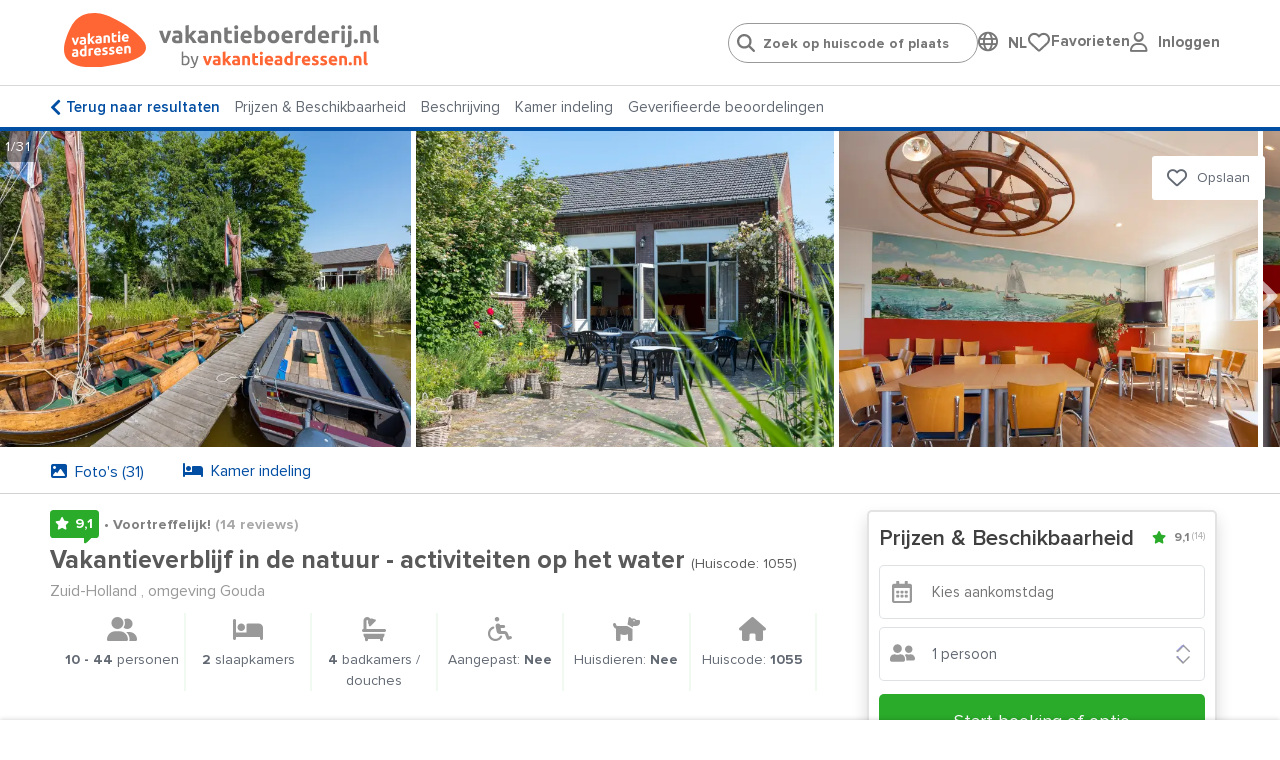

--- FILE ---
content_type: text/html; charset=utf-8
request_url: https://www.vakantieboerderij.nl/nl/vakantieboerderij/Zuid-Holland-44-personen-Reeuwijk-Bodegraven-Reeuwijk/1055
body_size: 43061
content:
<!doctype html>
<html lang="nl">
<head>
    <meta charset="UTF-8">
    <meta name="viewport" content="width=device-width, initial-scale=1, maximum-scale=1, user-scalable=0"/>
    <meta name="title" content="Vakantiehuis in Reeuwijk (Zuid-Holland) voor 44 personen.">
    <meta name="description" content="Vakantiehuis in Zuid-Holland - Reeuwijk (Bodegraven-Reeuwijk) - vanaf 10 tot 44 personen met 2 slaapkamers en 2 badkamers.">
    <meta name="csrf-token" content="gulltk0zgSQKxvdgZbay9ZJENIDppPefvAXDG5PZ">
                        <meta name="robots" content="index,follow"/>
            
            <link rel="canonical"
              href="https://www.vakantieboerderij.nl/nl/vakantieboerderij/Zuid-Holland-44-personen-Reeuwijk-Bodegraven-Reeuwijk/1055"/>
        <!--[if IE]>
        <link rel="dns-prefetch" href="https://cdn.jsdelivr.net">
        <![endif]-->
        <!--[if !IE]>
        <link rel="preconnect" href="https://cdn.jsdelivr.net">
        <![endif]-->

    
    
    <meta property="og:type" content="website">
<meta property="og:title" content="Vakantiehuis in Reeuwijk (Zuid-Holland) voor 44 personen."/>
<meta property="og:description" content="Vakantiehuis in Zuid-Holland - Reeuwijk (Bodegraven-Reeuwijk) - vanaf 10 tot 44 personen met 2 slaapkamers en 2 badkamers."/>
<meta property="og:url" content="https://www.vakantieboerderij.nl/nl/vakantieboerderij/Zuid-Holland-44-personen-Reeuwijk-Bodegraven-Reeuwijk/1055"/>
<meta property="og:site_name" content="www.vakantieboerderij.nl"/>


 
                                    <meta property="og:image"
                      content="https://www.vakantieboerderij.nl/photos/houses/1055/500_375/groepsaccommodatie_reeuwijk_bodegraven_reeuwijk_44_personen_2_slaapkamers_9279.jpg"/>
                        
    
    <link rel="stylesheet" href="https://use.typekit.net/maf8ffe.css">
<link rel="preload" as="font" href="/assets/components/fonts/fontawesome/fa-solid-900.woff2" type="font/woff2" crossorigin="anonymous">
<link rel="preload" as="font" href="/assets/components/fonts/fontawesome/fa-brands-400.woff2" type="font/woff2" crossorigin="anonymous">
<link rel="preload" as="font" href="/assets/components/fonts/fontawesome/fa-regular-400.woff2" type="font/woff2" crossorigin="anonymous">

    
    
    
    <link rel="apple-touch-icon" sizes="180x180" href="https://www.vakantieboerderij.nl/storage/media/vakantieboerderij.nl/iconen/favicon-32x32-vakatieboerderij.png">
    <link rel="icon" type="image/png" sizes="32x32" href="https://www.vakantieboerderij.nl/storage/media/vakantieboerderij.nl/iconen/favicon-32x32-vakatieboerderij.png">
    <link rel="icon" type="image/png" sizes="16x16" href="https://www.vakantieboerderij.nl/storage/media/vakantieboerderij.nl/iconen/favicon-16x16-vakantieboerderij.png">
    <link rel="shortcut icon" href="https://www.vakantieboerderij.nl/groepsaccommodatie.ico">
            
        <link rel="shortcut icon" href="https://www.vakantieboerderij.nl/vakantieboerderij.ico">
        

    

    
    <style>
        .language-switcher-component svg {
            display: none;
        }
    </style>

    <link rel="stylesheet" href="/assets/components/header.css?id=674700aaf2a7bbcacec7870a6842a6e2">

    <title>Vakantiehuis in Reeuwijk (Zuid-Holland) voor 44 personen.</title>

    
    <script type="application/ld+json">
{
    "@context": "https://schema.org",
    "@type": "Product",
"name": "Vakantieverblijf in de natuur - activiteiten op het water",
    "image": ["/photos/houses/1055/1024_768/groepsaccommodatie_reeuwijk_bodegraven_reeuwijk_44_personen_2_slaapkamers_9279.jpg","/photos/houses/1055/1024_768/groepsaccommodatie_reeuwijk_bodegraven_reeuwijk_44_personen_2_slaapkamers_3574.jpg","/photos/houses/1055/1024_768/groepsaccommodatie_reeuwijk_bodegraven_reeuwijk_44_personen_2_slaapkamers_0246.jpg","/photos/houses/1055/1024_768/groepsaccommodatie_reeuwijk_bodegraven_reeuwijk_44_personen_2_slaapkamers_6459.jpg","/photos/houses/1055/1024_768/groepsaccommodatie_reeuwijk_bodegraven_reeuwijk_44_personen_2_slaapkamers_0513.jpg","/photos/houses/1055/1024_768/groepsaccommodatie_reeuwijk_bodegraven_reeuwijk_44_personen_2_slaapkamers_8321.jpg","/photos/houses/1055/1024_768/groepsaccommodatie_reeuwijk_bodegraven_reeuwijk_44_personen_2_slaapkamers_9920.jpg","/photos/houses/1055/1024_768/groepsaccommodatie_reeuwijk_bodegraven_reeuwijk_44_personen_2_slaapkamers_0356.jpg","/photos/houses/1055/1024_768/groepsaccommodatie_reeuwijk_bodegraven_reeuwijk_44_personen_2_slaapkamers_6762.jpg","/photos/houses/1055/1024_768/groepsaccommodatie_reeuwijk_bodegraven_reeuwijk_44_personen_2_slaapkamers_4828.jpg","/photos/houses/1055/1024_768/groepsaccommodatie_reeuwijk_bodegraven_reeuwijk_44_personen_2_slaapkamers_4751.jpg","/photos/houses/1055/1024_768/groepsaccommodatie_reeuwijk_bodegraven_reeuwijk_44_personen_2_slaapkamers_0288.jpg","/photos/houses/1055/1024_768/groepsaccommodatie_reeuwijk_bodegraven_reeuwijk_44_personen_2_slaapkamers_6465.jpg","/photos/houses/1055/1024_768/groepsaccommodatie_reeuwijk_bodegraven_reeuwijk_44_personen_2_slaapkamers_5976.jpg","/photos/houses/1055/1024_768/groepsaccommodatie_reeuwijk_bodegraven_reeuwijk_44_personen_2_slaapkamers_9847.jpg","/photos/houses/1055/1024_768/groepsaccommodatie_reeuwijk_bodegraven_reeuwijk_44_personen_2_slaapkamers_8783.jpg","/photos/houses/1055/1024_768/groepsaccommodatie_reeuwijk_bodegraven_reeuwijk_44_personen_2_slaapkamers_8077.jpg","/photos/houses/1055/1024_768/groepsaccommodatie_reeuwijk_bodegraven_reeuwijk_44_personen_2_slaapkamers_4925.jpg","/photos/houses/1055/1024_768/groepsaccommodatie_reeuwijk_bodegraven_reeuwijk_44_personen_2_slaapkamers_5239.jpg","/photos/houses/1055/1024_768/groepsaccommodatie_reeuwijk_bodegraven_reeuwijk_44_personen_2_slaapkamers_0249.jpg","/photos/houses/1055/1024_768/groepsaccommodatie_reeuwijk_bodegraven_reeuwijk_44_personen_2_slaapkamers_0550.jpg","/photos/houses/1055/1024_768/groepsaccommodatie_reeuwijk_bodegraven_reeuwijk_44_personen_2_slaapkamers_6550.jpg","/photos/houses/1055/1024_768/groepsaccommodatie_reeuwijk_bodegraven_reeuwijk_44_personen_2_slaapkamers_4200.jpg","/photos/houses/1055/1024_768/groepsaccommodatie_reeuwijk_bodegraven_reeuwijk_44_personen_2_slaapkamers_4456.jpg","/photos/houses/1055/1024_768/groepsaccommodatie_reeuwijk_bodegraven_reeuwijk_44_personen_2_slaapkamers_2522.jpg","/photos/houses/1055/1024_768/groepsaccommodatie_reeuwijk_bodegraven_reeuwijk_44_personen_2_slaapkamers_1529.jpg","/photos/houses/1055/1024_768/groepsaccommodatie_reeuwijk_bodegraven_reeuwijk_44_personen_2_slaapkamers_9923.jpg","/photos/houses/1055/1024_768/groepsaccommodatie_zuid_holland_40_personen_13.jpg","/photos/houses/1055/1024_768/groepsaccommodatie_zuid_holland_40_personen_5.jpg","/photos/houses/1055/1024_768/groepsaccommodatie_zuid_holland_40_personen_3.jpg","/photos/houses/1055/1024_768/groepsaccommodatie_zuid_holland_40_personen_2.jpg"],
    "description": "Vakantiehuis in Zuid-Holland - Reeuwijk (Bodegraven-Reeuwijk) - vanaf 10 tot 44 personen met 2 slaapkamers en 2 badkamers.",
    "review": [
    {
        "@type": "Review",
        "reviewBody": "wij hebben een fijn verblijf gehad in een goede accommodatie, Alles aanwezig,",
        "datePublished": "2025-10-08CEST00:00:00+0200",
        "reviewRating": {
          "@type": "Rating",
          "bestRating": "10",
          "worstRating": "1",
          "ratingValue": "8.4"
        },
        "author": {
          "@type": "Person",
          "name": "marga"
        }
    },
    {
        "@type": "Review",
        "reviewBody": "Een leuk groepshuis op een prachtige locatie. Je kunt er mooi wandelen in de buurt en Gouda is ook vlakbij. Een supermarkt op 10 min rijden.",
        "datePublished": "2025-09-22CEST00:00:00+0200",
        "reviewRating": {
          "@type": "Rating",
          "bestRating": "10",
          "worstRating": "1",
          "ratingValue": "10"
        },
        "author": {
          "@type": "Person",
          "name": "Maaike"
        }
    },
    {
        "@type": "Review",
        "reviewBody": "Het was super leuk, en dankjewel voor alles.",
        "datePublished": "2025-07-21CEST00:00:00+0200",
        "reviewRating": {
          "@type": "Rating",
          "bestRating": "10",
          "worstRating": "1",
          "ratingValue": "10"
        },
        "author": {
          "@type": "Person",
          "name": "Mehari"
        }
    },
    {
        "@type": "Review",
        "reviewBody": "Was top! fijne en schone locatie.",
        "datePublished": "2025-05-19CEST00:00:00+0200",
        "reviewRating": {
          "@type": "Rating",
          "bestRating": "10",
          "worstRating": "1",
          "ratingValue": "10"
        },
        "author": {
          "@type": "Person",
          "name": "Romie"
        }
    },
    {
        "@type": "Review",
        "reviewBody": "Het vakantieverblijf was goed en de ruimtes waren schoon. Helaas werkte het warme water op de laatste avond niet, waardoor we niet konden douchen. Ook was er een incident op de eerste dag: een dame kwam zonder aankondiging binnen en deed het licht uit. Dit gaf een gevoel van minder privacy. We hebben met haar gesproken en uitgelegd dat dit niet gepast was. Verder was het een mooie plek.",
        "datePublished": "2024-11-04CET00:00:00+0200",
        "reviewRating": {
          "@type": "Rating",
          "bestRating": "10",
          "worstRating": "1",
          "ratingValue": "8"
        },
        "author": {
          "@type": "Person",
          "name": "Chesron"
        }
    },
    {
        "@type": "Review",
        "reviewBody": "We hebben een heerlijk weekend gehad in deze accommodatie. Doordat we verhoudingsgewijs met een kleinere groep waren tov wat het huis past, was het wel aan de prijzige kant (en sowieso wel, het is een redelijk oud gebouw), maar we waren ook blij dat er een plek voor ons was. Mooie plek, complete keuken, comfortabele bedden, goede communicatie: prima! Al met al een aanrader voor iedereen die met een flinke groep op pad wil!",
        "datePublished": "2024-10-12CEST00:00:00+0200",
        "reviewRating": {
          "@type": "Rating",
          "bestRating": "10",
          "worstRating": "1",
          "ratingValue": "8.4"
        },
        "author": {
          "@type": "Person",
          "name": "Carola"
        }
    },
    {
        "@type": "Review",
        "reviewBody": "Super fijne tijd gehad in deze mooie accommodatie! Contant was ook heel fijn. Zou het iedereen aanraden!",
        "datePublished": "2024-03-25CET00:00:00+0200",
        "reviewRating": {
          "@type": "Rating",
          "bestRating": "10",
          "worstRating": "1",
          "ratingValue": "9.2"
        },
        "author": {
          "@type": "Person",
          "name": "Bart"
        }
    },
    {
        "@type": "Review",
        "reviewBody": "Erg netjes en groot gebouw. Keuken is ook mooi groot met veel pannen en borden etc. Wel een stukje fietsen vanaf Gouda, maar het ligt heel mooi aan het water.",
        "datePublished": "2023-11-24CET00:00:00+0200",
        "reviewRating": {
          "@type": "Rating",
          "bestRating": "10",
          "worstRating": "1",
          "ratingValue": "7.6"
        },
        "author": {
          "@type": "Person",
          "name": "Lara"
        }
    },
    {
        "@type": "Review",
        "reviewBody": "Het is een hele mooie plek voor een weekendje weg. Schone kamers, een ruime keuken, een grote kamer waar veel mensen tegelijk kunnen rondhangen en bordspellen kunnen spelen en dergelijke. De plaats ligt op ongeveer 20 minuten afstand van de bus in een zeer mooie en rustige buurt. De gastheren zijn vriendelijk en gemakkelijk te bereiken.",
        "datePublished": "2023-11-01CET00:00:00+0200",
        "reviewRating": {
          "@type": "Rating",
          "bestRating": "10",
          "worstRating": "1",
          "ratingValue": "10"
        },
        "author": {
          "@type": "Person",
          "name": "Sabina-Ana"
        }
    },
    {
        "@type": "Review",
        "reviewBody": "Top locatie",
        "datePublished": "2023-10-24CEST00:00:00+0200",
        "reviewRating": {
          "@type": "Rating",
          "bestRating": "10",
          "worstRating": "1",
          "ratingValue": "10"
        },
        "author": {
          "@type": "Person",
          "name": "Sasha"
        }
    },
    {
        "@type": "Review",
        "reviewBody": "Fantastische locatie waar je geweldig met een groep kunt verblijven. Het is basic (met 2 slaapzalen) maar schoon en goed bruikbaar. Perfect voor ons (een groep sporters). Van te voren zijn we duidelijk ge&iuml;nformeerd over de afspraken, het ophalen van de sleutel en de wensen voor het verlaten van deze accommodatie",
        "datePublished": "2023-08-23CEST00:00:00+0200",
        "reviewRating": {
          "@type": "Rating",
          "bestRating": "10",
          "worstRating": "1",
          "ratingValue": "10"
        },
        "author": {
          "@type": "Person",
          "name": "Jeroen"
        }
    },
    {
        "@type": "Review",
        "reviewBody": "Mooie accommodatie gelegen aan het water, alles aanwezig, recreatiezaal met veel glas/licht. In keuken veel pannen, bestek en servies, thee/koffiekannen, geen vaatwasser. In bijkeuken 3 koelkasten en mooie opslagplaats/-planken voor de boodschappen. Enige minpunten zijn, geen chillhoekje, geen bos in de buurt en geen ruimte voor een voetbalpartijtje of buitenspelen, ook niet op loopafstand. Wel een kampvuurplek met banken er om heen, aan het water, we hebben er van genoten!",
        "datePublished": "2022-09-26CEST00:00:00+0200",
        "reviewRating": {
          "@type": "Rating",
          "bestRating": "10",
          "worstRating": "1",
          "ratingValue": "8.4"
        },
        "author": {
          "@type": "Person",
          "name": "Lia"
        }
    },
    {
        "@type": "Review",
        "reviewBody": "Mooie locatie",
        "datePublished": "2022-06-13CEST00:00:00+0200",
        "reviewRating": {
          "@type": "Rating",
          "bestRating": "10",
          "worstRating": "1",
          "ratingValue": "8"
        },
        "author": {
          "@type": "Person",
          "name": "Jerney"
        }
    },
    {
        "@type": "Review",
        "reviewBody": "We zijn zeer tevreden over ons verblijf. We hebben een heel fijn gezellig en mooi verblijf gehad.",
        "datePublished": "2022-01-03CET00:00:00+0200",
        "reviewRating": {
          "@type": "Rating",
          "bestRating": "10",
          "worstRating": "1",
          "ratingValue": "10"
        },
        "author": {
          "@type": "Person",
          "name": "Tess"
        }
    }],
    "aggregateRating": {
        "@type": "AggregateRating",
        "ratingValue": "9.1",
        "bestRating": "10",
        "reviewCount": "14"
    }
}
</script>
        
    
        
        <script type="application/ld+json">
    {
        "@context": "https://schema.org",
        "@type": "BreadcrumbList",
        "itemListElement": [
        {
            "@type": "ListItem",
            "position": 1,
            "name": "Zuid-Holland",
            "item": "https://www.vakantieboerderij.nl/nl/vakantiehuis/zuid-holland"
        }]
    }</script>
    



    
    <script>
            window.dataLayer = window.dataLayer || [];

            function gtag() {
                dataLayer.push(arguments);
            }

            gtag("consent", "default", {
                ad_storage: "denied",
                analytics_storage: "denied",
                functionality_storage: "denied",
                personalization_storage: "denied",
                ad_user_data: "denied",
                ad_personalization: "denied",
                security_storage: "granted",
                wait_for_update: 2000,
            });
            gtag('set', 'ads_data_redaction', true);

            (function (w, d, s, l, i) {
                w[l] = w[l] || [];
                w[l].push({
                    'gtm.start':
                        new Date().getTime(), event: 'gtm.js'
                });
                var f = d.getElementsByTagName(s)[0],
                    j = d.createElement(s), dl = l != 'dataLayer' ? '&l=' + l : '';
                j.async = true;
                j.src = 'https://www.googletagmanager.com/gtm.js?id=' + i + dl;
                f.parentNode.insertBefore(j, f);
            })(window, document, 'script', 'dataLayer', 'GTM-MB64JVS');
        </script>
    

    
    <script type="text/javascript">
    window.translations = {
        'also-nice': 'Dit vind je misschien ook leuk',
        'also-nice-sub': 'Bekijk hieronder alternatieven voor:',
        'alternative-extra': '${extra_addresses} extra vakantieadressen',
        'alternative-period': 'Andere aankomst, vertrek of verblijfsduur: <br /><li><u>${start_at} / ${end_at}</u></li>',
        'alternative-period-standard': '<u>${start_at} / ${end_at}</u>',
        'alternative-region': 'Alternatieve bestemming',
        'alternative-region-country': 'Alternatief land: <u>${location}</u>',
        'alternative-region-province': 'Provincie: <u>${location}</u>',
        'alternative-region-region': 'Alternatieve regio: <u>${location}</u>',
        'alternative-vacationperiod': 'Alternatieve vakantieperiode:  <u>${start_at} / ${end_at}</u>',
        'Arrival': 'Aankomst',
        'arrival-departure': 'Wanneer wil je weg?',
        'babies': 'Babies',
        'baby': 'Baby',
        'bathroom': 'badkamer',
        'Bathroom': 'Badkamer',
        'bathrooms': 'badkamers / douches',
        'Bathrooms': 'Badkamers / douches',
        'bedroom': 'slaapkamer',
        'Bedroom': 'Slaapkamer',
        'bedrooms': 'slaapkamers',
        'Bedrooms': 'Slaapkamers',
        'choose-date': 'Datum kiezen',
        'clear-all': 'Opnieuw instellen',
        'dates-no-preference': 'Geen voorkeur voor specifieke periode',
        'dates-no-preference_short': 'Geen voorkeur',
        'days_short': ['zo','ma','di','wo','do','vr','za'],
        'Departure': 'Vertrek',
        'flexible-date': 'Zoek op maand',
        'grouptypes': 'soort groep',
        'Grouptypes': 'Soort groep',
        'How long do you want to stay?': 'Hoe lang wil je blijven?',
        'linkbuilder-whatsapp-prefix': 'Bekijk overzicht met vakantieadressen:',
        'map': 'general.map',
        'Midweek': 'Midweek',
        'midweek': 'Midweek',
        'months': ['Januari','Februari','Maart','April','Mei','Juni','Juli','Augustus','September','Oktober','November','December'],
        'no-preference': 'Geen voorkeur',
        'Person': 'Persoon',
        'person': 'persoon',
        'Persons': 'Personen',
        'persons': 'personen',
        'pet': 'huisdier',
        'pets': 'huisdieren',
        'show-on-map': 'Toon op kaart',
        't-m': 't/m',
        'view-in-list': 'Bekijk in lijst',
        'Week': 'Week',
        'week': 'Week',
        'week-earlier': '1 week eerder',
        'week-later': '1 week later',
        'Weekend': 'Weekend',
        'weekend': 'Weekend',
        'weeks-earlier': ' weken eerder',
        'weeks-later': ' weken later',
        'When do you want to go?': 'Wanneer wil je gaan?',
    }

    window.spinner_image = '/img/frontend/spinner.svg';
    window.use_target_is_blank = true;
    window.flexdatesSettingsActive = true;
    window.flexdatesSettingsMaxselectedperiods = 4;

    window.defaultAccommodationPhoto = 'https://www.vakantieboerderij.nl/img/frontend/accommodation_placeholder_1280_720.png';
    window.defaultAccommodationPhotoAlt = 'https://www.vakantieboerderij.nlVakantieadressen accommodatie afbeelding';


</script>
</head>
<body data-website_id="7" data-page_id="71" data-page_type="Detail" class="pagetype-4">

<!-- Google Tag Manager (noscript) -->
    <noscript>
        <iframe name="Google Tag Manager" src="https://www.googletagmanager.com/ns.html?id=GTM-MB64JVS" height="0" width="0" style="display:none;visibility:hidden"></iframe>
    </noscript>
    <!-- End Google Tag Manager (noscript) -->

<div class="wrapper">
    <header data-component="header" class="header">
    <div class="header__top centered">
        <a href="/" class="header__logo">
            <img src="https://www.vakantieboerderij.nl/storage/media/logo-text-deel1.svg" class="header__logo-icon" alt="Logo www.Vakantieboerderij.nl"
                 width="82" height="auto">
            <img class="header__logo-text" src="https://www.vakantieboerderij.nl/storage/media/logo-vakantieboerderijnl-by-va-coreld-new.svg"
                 alt="Logo www.Vakantieboerderij.nl text" width="220" height="auto">
        </a>

        <div class="header__right">

            <ul class="header__menu-list">
                <li class="header__menu-item">
                    <div class="" id="headerSearch">
                        <input type="search" id="search-header-autocompleter" class="header__search-input"
                               placeholder="Zoek op huiscode of plaats"
                               autocomplete="off">
                        <div class="loader d-none"></div>
                        <div id="autocomplete" class="d-none">
                            <ul></ul>
                        </div>
                    </div>
                </li>
                <li class="header__menu-item">
                    <div class="language-switcher-component-header">
        <div class="globe">
            <i class="fa-regular fa-globe" onclick="toggleLanguageSwitcherComponent()"></i>
        </div>
        <div class="language">
            <div class="language-switcher-component flagsonly" id="language-switcher-component-header-pulldown">
                <button
                        onclick="toggleLanguageSwitcherComponent()"
                        type="button"
                        aria-label="Language switch"
                >
                    <span class="mobile-hide">NL</span>
                    <div class="positioning">
                        <div class="dropdown-content">
                            <a href="https://www.vakantieadressen.nl/nl/woning/Zuid-Holland-44-personen-Reeuwijk-Bodegraven-Reeuwijk/1055"
                               title="Nederland / Nederlands">
                                <svg class="language-switcher" xmlns="http://www.w3.org/2000/svg" viewBox="0 0 512 512">
  <path fill="#ae1c28" d="M0 0h512v170.7H0z"/>
  <path fill="#fff" d="M0 170.7h512v170.6H0z"/>
  <path fill="#21468b" d="M0 341.3h512V512H0z"/>
</svg>
                                &nbsp;
                                <span>Nederlands</span>
                                &nbsp;
                                <i class="fa-solid fa-check"></i>
                            </a>
                                                                                                                                                            <a href="https://www.wilango.de/de/ferienhaus/Nederland/Zuid-Holland-44-Personen-Reeuwijk-Bodegraven-Reeuwijk/1055" title="Duitsland / Duits">
                                        <svg class="language-switcher" xmlns="http://www.w3.org/2000/svg" viewBox="0 0 512 512">
  <path fill="#fc0" d="M0 341.3h512V512H0z"/>
  <path fill="#000001" d="M0 0h512v170.7H0z"/>
  <path fill="red" d="M0 170.7h512v170.6H0z"/>
</svg>
                                        &nbsp;
                                        <span>Deutsch</span>
                                    </a>
                                                                                    </div>
                    </div>
                </button>
            </div>
        </div>
    </div>
                </li>
                <li class="header__menu-item" id="header-favorites">
                    <div style="display: flex; gap: 16px;">
    <div style="flex: 1;">
        <a href="/nl/favorites" class="header__language-heart"
           id="header-heart">
            <img src="/img/frontend/fa-regular-fa-heart.svg" alt="Mijn favoriete Vakantieadressen">
            <span class="header__language-number d-none">0</span>
        </a>
    </div>
    <div class="desktop-only" style="flex: auto;">
        <a href="/nl/favorites"
           class="no_href">Favorieten</a>
    </div>
</div>
                </li>
                <li class="header__menu-item" id="header-user-login">
                    <script src="https://www.google.com/recaptcha/api.js" async defer></script>
<script>
    window.onSubmitUserLoginForm = (token) => {
        event.preventDefault();
        $('#user-login-form').submit();
    }
</script>
<div class="user-login-component-header">
    <div class="globe">
        <i class="fa-regular fa-user" onclick="toggleUserLoginComponent()"></i>
    </div>
    <div class="language">
        <div class="language-switcher-component flagsonly" id="user-login-component-header-pulldown">
            <div style="width: fit-content; position: relative;">
                <button onclick="toggleUserLoginComponent(this)" type="button"
                        aria-label="User login" style="transform: translateY(-1px);">
                    <span class="mobile-hide">Inloggen</span>
                </button>
                <div class="positioning">
                    <div class="dropdown-content" style="display: none;">
                        <form method="POST" action="https://www.vakantieboerderij.nl/nl/vakantieboerderij/Zuid-Holland-44-personen-Reeuwijk-Bodegraven-Reeuwijk/1055" accept-charset="UTF-8" id="user-login-form"><input name="_token" type="hidden" value="gulltk0zgSQKxvdgZbay9ZJENIDppPefvAXDG5PZ">
                        <div class="g-recaptcha-response"></div>
                        <title>Inloggen voor gasten</title>
                        <p class="explanation">We sturen een link naar je e-mail zodat je kunt inloggen. Controleer ook je ongewenst / spam map.</p>
                        <p class="login-link-replace"><input placeholder="E-mailadres" class="header__input w-100" name="login-link-email" type="text"></p>
                        <p class="error d-none">Het e-mailadres is niet geldig.</p>
                        <p>
                            <button class="link-send g-recaptcha" type="submit" data-sitekey="6LdX_OEeAAAAACFGUp33GxnXq3j5Jz7eREwStN2s" data-callback="onSubmitUserLoginForm" data-action="submit">Verzend link</button>
                            <button class="link-sent" type="button">Link verzonden <i class="fa-solid fa-check"></i></button>

                        </p>
                        </form>
                    </div>
                </div>
            </div>
        </div>
    </div>
</div>
                </li>


                
                
                
                
                
                
                
                
                
                
                
                
                
            </ul>
        </div>

    </div>

    
    <div class="centered header__bottom">
        <div class="header__menu-close js-menu-toggle">
            <a href="#" class="gray-color">
                <i class="fas fa-times"></i>
            </a>
        </div>
    </div>
</header>
    <main>
                    <section data-component="top-tab" class="top-tab">
    <div class="top-tab__mid centered">
        <ul class="top-tab__list mb-0">
            <li class="top-tab__list-item">
                <a href="/nl/search#accommodation-1055"
                   class="top-tab__list-link" id="detail-top-back"> Terug naar resultaten
                </a>
            </li>
            <li class="top-tab__list-item">
                <a href="#availability-block" id="detail-top-prices"
                   class="top-tab__list-link js-smooth-scroll">Prijzen &amp; Beschikbaarheid</a>
            </li>
            <li class="top-tab__list-item">
                <a href="#about-house" id="detail-top-description"
                   class="top-tab__list-link js-smooth-scroll">Beschrijving</a>
            </li>
                            <li class="top-tab__list-item">
                    <a href="#room-layout" id="detail-top-layout"
                       class="top-tab__list-link js-smooth-scroll">Kamer indeling</a>
                </li>
                                        <li class="top-tab__list-item">
                    <a href="#customer-reviews" id="detail-top-reviews"
                       class="top-tab__list-link js-smooth-scroll">Geverifieerde beoordelingen</a>
                </li>
                    </ul>

                <div class="scroll-watcher" style="animation-timeline: scroll();">
        </div>
    </div>
</section>
<style>
    @media only screen and (min-width: 767px) {
        .image-slider-initial-height {
            /*height: calc(4 / 3 * ((100vw / 3) - 4px)) !important;*/
            max-height: 530px;
        }

        .image-slide-initial-width {
            max-width: calc((100vw / 3) - 5px);
        }
    }
</style>

<section data-component="image-slider" class="image-slider mb-0 image-slider-initial-height">
    <div class="image-slider__mid image-slider-initial-height">
        <div class="image-slider__slider js-image-slider glide" id="js-image-slider">
            <div class="glide__track image-slider-initial-height" data-glide-el="track">
                <ul class="glide__slides image-slider-initial-height mb-1">
                                            
                        <li class="glide__slide image-slider-initial-height image-slide-initial-width"
                            data-name="groepsaccommodatie_reeuwijk_bodegraven_reeuwijk_44_personen_2_slaapkamers_9279.jpg">
                                                            <picture class="product-card__slide-image" data-height="525" data-width="700">
            <source srcset="/photos/houses/1055/700_525/groepsaccommodatie_reeuwijk_bodegraven_reeuwijk_44_personen_2_slaapkamers_9279.webp" type="image/webp" media="screen" />
            <source srcset="/photos/houses/1055/700_525/groepsaccommodatie_reeuwijk_bodegraven_reeuwijk_44_personen_2_slaapkamers_9279.jpg" type="image/jpeg" media="screen" />
        <img alt="Vakantieadressen accommodatie afbeelding" class="image-slider__slide inline-gallery-1 remove-inner-width-and-height-class" src="/photos/houses/1055/1024_768/groepsaccommodatie_reeuwijk_bodegraven_reeuwijk_44_personen_2_slaapkamers_9279.webp" data-description="" data-fullsize="/photos/houses/1055/1920_1440/groepsaccommodatie_reeuwijk_bodegraven_reeuwijk_44_personen_2_slaapkamers_9279.webp" data-slide="1" data-subtext="" data-is-map="false" data-url="/nl/vakantieboerderij/Zuid-Holland-44-personen-Reeuwijk-Bodegraven-Reeuwijk/1055" height="750" style="aspect-ratio: 4 / 3;" width="1000" />
</picture>
                                                    </li>
                                            
                        <li class="glide__slide image-slider-initial-height image-slide-initial-width"
                            data-name="groepsaccommodatie_reeuwijk_bodegraven_reeuwijk_44_personen_2_slaapkamers_3574.jpg">
                                                            <picture class="product-card__slide-image" data-height="525" data-width="700">
            <source srcset="/photos/houses/1055/700_525/groepsaccommodatie_reeuwijk_bodegraven_reeuwijk_44_personen_2_slaapkamers_3574.webp" type="image/webp" media="screen" />
            <source srcset="/photos/houses/1055/700_525/groepsaccommodatie_reeuwijk_bodegraven_reeuwijk_44_personen_2_slaapkamers_3574.jpg" type="image/jpeg" media="screen" />
        <img alt="Vakantieadressen accommodatie afbeelding" class="image-slider__slide inline-gallery-1 remove-inner-width-and-height-class" src="/photos/houses/1055/1024_768/groepsaccommodatie_reeuwijk_bodegraven_reeuwijk_44_personen_2_slaapkamers_3574.webp" data-description="" data-fullsize="/photos/houses/1055/1920_1440/groepsaccommodatie_reeuwijk_bodegraven_reeuwijk_44_personen_2_slaapkamers_3574.webp" data-slide="2" data-subtext="" data-is-map="false" data-url="/nl/vakantieboerderij/Zuid-Holland-44-personen-Reeuwijk-Bodegraven-Reeuwijk/1055" height="750" style="aspect-ratio: 4 / 3;" width="1000" />
</picture>
                                                    </li>
                                            
                        <li class="glide__slide image-slider-initial-height image-slide-initial-width"
                            data-name="groepsaccommodatie_reeuwijk_bodegraven_reeuwijk_44_personen_2_slaapkamers_0246.jpg">
                                                            <picture class="product-card__slide-image" data-height="525" data-width="700">
            <source srcset="/photos/houses/1055/700_525/groepsaccommodatie_reeuwijk_bodegraven_reeuwijk_44_personen_2_slaapkamers_0246.webp" type="image/webp" media="screen" />
            <source srcset="/photos/houses/1055/700_525/groepsaccommodatie_reeuwijk_bodegraven_reeuwijk_44_personen_2_slaapkamers_0246.jpg" type="image/jpeg" media="screen" />
        <img alt="Vakantieadressen accommodatie afbeelding" class="image-slider__slide inline-gallery-1 remove-inner-width-and-height-class" src="/photos/houses/1055/1024_768/groepsaccommodatie_reeuwijk_bodegraven_reeuwijk_44_personen_2_slaapkamers_0246.webp" data-description="" data-fullsize="/photos/houses/1055/1920_1440/groepsaccommodatie_reeuwijk_bodegraven_reeuwijk_44_personen_2_slaapkamers_0246.webp" data-slide="3" data-subtext="" data-is-map="false" data-url="/nl/vakantieboerderij/Zuid-Holland-44-personen-Reeuwijk-Bodegraven-Reeuwijk/1055" height="750" style="aspect-ratio: 4 / 3;" width="1000" />
</picture>
                                                    </li>
                                            
                        <li class="glide__slide image-slider-initial-height image-slide-initial-width"
                            data-name="groepsaccommodatie_reeuwijk_bodegraven_reeuwijk_44_personen_2_slaapkamers_6459.jpg">
                                                            <picture class="product-card__slide-image" data-height="525" data-width="700">
            <source data-srcset="/photos/houses/1055/700_525/groepsaccommodatie_reeuwijk_bodegraven_reeuwijk_44_personen_2_slaapkamers_6459.webp" type="image/webp" media="screen" />
            <source data-srcset="/photos/houses/1055/700_525/groepsaccommodatie_reeuwijk_bodegraven_reeuwijk_44_personen_2_slaapkamers_6459.jpg" type="image/jpeg" media="screen" />
        <img alt="Vakantieadressen accommodatie afbeelding" class="lazyload image-slider__slide inline-gallery-1 remove-inner-width-and-height-class" data-src="/photos/houses/1055/1024_768/groepsaccommodatie_reeuwijk_bodegraven_reeuwijk_44_personen_2_slaapkamers_6459.webp" data-description="" data-fullsize="/photos/houses/1055/1920_1440/groepsaccommodatie_reeuwijk_bodegraven_reeuwijk_44_personen_2_slaapkamers_6459.webp" data-slide="1" data-subtext="" data-is-map="false" data-url="/nl/vakantieboerderij/Zuid-Holland-44-personen-Reeuwijk-Bodegraven-Reeuwijk/1055" height="750" style="aspect-ratio: 4 / 3;" width="1000" />
</picture>
                                                    </li>
                                            
                        <li class="glide__slide image-slider-initial-height image-slide-initial-width"
                            data-name="groepsaccommodatie_reeuwijk_bodegraven_reeuwijk_44_personen_2_slaapkamers_0513.jpg">
                                                            <picture class="product-card__slide-image" data-height="525" data-width="700">
            <source data-srcset="/photos/houses/1055/700_525/groepsaccommodatie_reeuwijk_bodegraven_reeuwijk_44_personen_2_slaapkamers_0513.webp" type="image/webp" media="screen" />
            <source data-srcset="/photos/houses/1055/700_525/groepsaccommodatie_reeuwijk_bodegraven_reeuwijk_44_personen_2_slaapkamers_0513.jpg" type="image/jpeg" media="screen" />
        <img alt="Vakantieadressen accommodatie afbeelding" class="lazyload image-slider__slide inline-gallery-1 remove-inner-width-and-height-class" data-src="/photos/houses/1055/1024_768/groepsaccommodatie_reeuwijk_bodegraven_reeuwijk_44_personen_2_slaapkamers_0513.webp" data-description="" data-fullsize="/photos/houses/1055/1920_1440/groepsaccommodatie_reeuwijk_bodegraven_reeuwijk_44_personen_2_slaapkamers_0513.webp" data-slide="1" data-subtext="" data-is-map="false" data-url="/nl/vakantieboerderij/Zuid-Holland-44-personen-Reeuwijk-Bodegraven-Reeuwijk/1055" height="750" style="aspect-ratio: 4 / 3;" width="1000" />
</picture>
                                                    </li>
                                            
                        <li class="glide__slide image-slider-initial-height image-slide-initial-width"
                            data-name="groepsaccommodatie_reeuwijk_bodegraven_reeuwijk_44_personen_2_slaapkamers_8321.jpg">
                                                            <picture class="product-card__slide-image" data-height="525" data-width="700">
            <source data-srcset="/photos/houses/1055/700_525/groepsaccommodatie_reeuwijk_bodegraven_reeuwijk_44_personen_2_slaapkamers_8321.webp" type="image/webp" media="screen" />
            <source data-srcset="/photos/houses/1055/700_525/groepsaccommodatie_reeuwijk_bodegraven_reeuwijk_44_personen_2_slaapkamers_8321.jpg" type="image/jpeg" media="screen" />
        <img alt="Vakantieadressen accommodatie afbeelding" class="lazyload image-slider__slide inline-gallery-1 remove-inner-width-and-height-class" data-src="/photos/houses/1055/1024_768/groepsaccommodatie_reeuwijk_bodegraven_reeuwijk_44_personen_2_slaapkamers_8321.webp" data-description="" data-fullsize="/photos/houses/1055/1920_1440/groepsaccommodatie_reeuwijk_bodegraven_reeuwijk_44_personen_2_slaapkamers_8321.webp" data-slide="1" data-subtext="" data-is-map="false" data-url="/nl/vakantieboerderij/Zuid-Holland-44-personen-Reeuwijk-Bodegraven-Reeuwijk/1055" height="750" style="aspect-ratio: 4 / 3;" width="1000" />
</picture>
                                                    </li>
                                            
                        <li class="glide__slide image-slider-initial-height image-slide-initial-width"
                            data-name="groepsaccommodatie_reeuwijk_bodegraven_reeuwijk_44_personen_2_slaapkamers_9920.jpg">
                                                            <picture class="product-card__slide-image" data-height="525" data-width="700">
            <source data-srcset="/photos/houses/1055/700_525/groepsaccommodatie_reeuwijk_bodegraven_reeuwijk_44_personen_2_slaapkamers_9920.webp" type="image/webp" media="screen" />
            <source data-srcset="/photos/houses/1055/700_525/groepsaccommodatie_reeuwijk_bodegraven_reeuwijk_44_personen_2_slaapkamers_9920.jpg" type="image/jpeg" media="screen" />
        <img alt="Vakantieadressen accommodatie afbeelding" class="lazyload image-slider__slide inline-gallery-1 remove-inner-width-and-height-class" data-src="/photos/houses/1055/1024_768/groepsaccommodatie_reeuwijk_bodegraven_reeuwijk_44_personen_2_slaapkamers_9920.webp" data-description="" data-fullsize="/photos/houses/1055/1920_1440/groepsaccommodatie_reeuwijk_bodegraven_reeuwijk_44_personen_2_slaapkamers_9920.webp" data-slide="1" data-subtext="" data-is-map="false" data-url="/nl/vakantieboerderij/Zuid-Holland-44-personen-Reeuwijk-Bodegraven-Reeuwijk/1055" height="750" style="aspect-ratio: 4 / 3;" width="1000" />
</picture>
                                                    </li>
                                            
                        <li class="glide__slide image-slider-initial-height image-slide-initial-width"
                            data-name="groepsaccommodatie_reeuwijk_bodegraven_reeuwijk_44_personen_2_slaapkamers_0356.jpg">
                                                            <picture class="product-card__slide-image" data-height="525" data-width="700">
            <source data-srcset="/photos/houses/1055/700_525/groepsaccommodatie_reeuwijk_bodegraven_reeuwijk_44_personen_2_slaapkamers_0356.webp" type="image/webp" media="screen" />
            <source data-srcset="/photos/houses/1055/700_525/groepsaccommodatie_reeuwijk_bodegraven_reeuwijk_44_personen_2_slaapkamers_0356.jpg" type="image/jpeg" media="screen" />
        <img alt="Vakantieadressen accommodatie afbeelding" class="lazyload image-slider__slide inline-gallery-1 remove-inner-width-and-height-class" data-src="/photos/houses/1055/1024_768/groepsaccommodatie_reeuwijk_bodegraven_reeuwijk_44_personen_2_slaapkamers_0356.webp" data-description="" data-fullsize="/photos/houses/1055/1920_1440/groepsaccommodatie_reeuwijk_bodegraven_reeuwijk_44_personen_2_slaapkamers_0356.webp" data-slide="1" data-subtext="" data-is-map="false" data-url="/nl/vakantieboerderij/Zuid-Holland-44-personen-Reeuwijk-Bodegraven-Reeuwijk/1055" height="750" style="aspect-ratio: 4 / 3;" width="1000" />
</picture>
                                                    </li>
                                            
                        <li class="glide__slide image-slider-initial-height image-slide-initial-width"
                            data-name="groepsaccommodatie_reeuwijk_bodegraven_reeuwijk_44_personen_2_slaapkamers_6762.jpg">
                                                            <picture class="product-card__slide-image" data-height="525" data-width="700">
            <source data-srcset="/photos/houses/1055/700_525/groepsaccommodatie_reeuwijk_bodegraven_reeuwijk_44_personen_2_slaapkamers_6762.webp" type="image/webp" media="screen" />
            <source data-srcset="/photos/houses/1055/700_525/groepsaccommodatie_reeuwijk_bodegraven_reeuwijk_44_personen_2_slaapkamers_6762.jpg" type="image/jpeg" media="screen" />
        <img alt="Vakantieadressen accommodatie afbeelding" class="lazyload image-slider__slide inline-gallery-1 remove-inner-width-and-height-class" data-src="/photos/houses/1055/1024_768/groepsaccommodatie_reeuwijk_bodegraven_reeuwijk_44_personen_2_slaapkamers_6762.webp" data-description="" data-fullsize="/photos/houses/1055/1920_1440/groepsaccommodatie_reeuwijk_bodegraven_reeuwijk_44_personen_2_slaapkamers_6762.webp" data-slide="1" data-subtext="" data-is-map="false" data-url="/nl/vakantieboerderij/Zuid-Holland-44-personen-Reeuwijk-Bodegraven-Reeuwijk/1055" height="750" style="aspect-ratio: 4 / 3;" width="1000" />
</picture>
                                                    </li>
                                            
                        <li class="glide__slide image-slider-initial-height image-slide-initial-width"
                            data-name="groepsaccommodatie_reeuwijk_bodegraven_reeuwijk_44_personen_2_slaapkamers_4828.jpg">
                                                            <picture class="product-card__slide-image" data-height="525" data-width="700">
            <source data-srcset="/photos/houses/1055/700_525/groepsaccommodatie_reeuwijk_bodegraven_reeuwijk_44_personen_2_slaapkamers_4828.webp" type="image/webp" media="screen" />
            <source data-srcset="/photos/houses/1055/700_525/groepsaccommodatie_reeuwijk_bodegraven_reeuwijk_44_personen_2_slaapkamers_4828.jpg" type="image/jpeg" media="screen" />
        <img alt="Vakantieadressen accommodatie afbeelding" class="lazyload image-slider__slide inline-gallery-1 remove-inner-width-and-height-class" data-src="/photos/houses/1055/1024_768/groepsaccommodatie_reeuwijk_bodegraven_reeuwijk_44_personen_2_slaapkamers_4828.webp" data-description="" data-fullsize="/photos/houses/1055/1920_1440/groepsaccommodatie_reeuwijk_bodegraven_reeuwijk_44_personen_2_slaapkamers_4828.webp" data-slide="1" data-subtext="" data-is-map="false" data-url="/nl/vakantieboerderij/Zuid-Holland-44-personen-Reeuwijk-Bodegraven-Reeuwijk/1055" height="750" style="aspect-ratio: 4 / 3;" width="1000" />
</picture>
                                                    </li>
                                            
                        <li class="glide__slide image-slider-initial-height image-slide-initial-width"
                            data-name="groepsaccommodatie_reeuwijk_bodegraven_reeuwijk_44_personen_2_slaapkamers_4751.jpg">
                                                            <picture class="product-card__slide-image" data-height="525" data-width="700">
            <source data-srcset="/photos/houses/1055/700_525/groepsaccommodatie_reeuwijk_bodegraven_reeuwijk_44_personen_2_slaapkamers_4751.webp" type="image/webp" media="screen" />
            <source data-srcset="/photos/houses/1055/700_525/groepsaccommodatie_reeuwijk_bodegraven_reeuwijk_44_personen_2_slaapkamers_4751.jpg" type="image/jpeg" media="screen" />
        <img alt="Vakantieadressen accommodatie afbeelding" class="lazyload image-slider__slide inline-gallery-1 remove-inner-width-and-height-class" data-src="/photos/houses/1055/1024_768/groepsaccommodatie_reeuwijk_bodegraven_reeuwijk_44_personen_2_slaapkamers_4751.webp" data-description="" data-fullsize="/photos/houses/1055/1920_1440/groepsaccommodatie_reeuwijk_bodegraven_reeuwijk_44_personen_2_slaapkamers_4751.webp" data-slide="1" data-subtext="" data-is-map="false" data-url="/nl/vakantieboerderij/Zuid-Holland-44-personen-Reeuwijk-Bodegraven-Reeuwijk/1055" height="750" style="aspect-ratio: 4 / 3;" width="1000" />
</picture>
                                                    </li>
                                            
                        <li class="glide__slide image-slider-initial-height image-slide-initial-width"
                            data-name="groepsaccommodatie_reeuwijk_bodegraven_reeuwijk_44_personen_2_slaapkamers_0288.jpg">
                                                            <picture class="product-card__slide-image" data-height="525" data-width="700">
            <source data-srcset="/photos/houses/1055/700_525/groepsaccommodatie_reeuwijk_bodegraven_reeuwijk_44_personen_2_slaapkamers_0288.webp" type="image/webp" media="screen" />
            <source data-srcset="/photos/houses/1055/700_525/groepsaccommodatie_reeuwijk_bodegraven_reeuwijk_44_personen_2_slaapkamers_0288.jpg" type="image/jpeg" media="screen" />
        <img alt="Vakantieadressen accommodatie afbeelding" class="lazyload image-slider__slide inline-gallery-1 remove-inner-width-and-height-class" data-src="/photos/houses/1055/1024_768/groepsaccommodatie_reeuwijk_bodegraven_reeuwijk_44_personen_2_slaapkamers_0288.webp" data-description="" data-fullsize="/photos/houses/1055/1920_1440/groepsaccommodatie_reeuwijk_bodegraven_reeuwijk_44_personen_2_slaapkamers_0288.webp" data-slide="1" data-subtext="" data-is-map="false" data-url="/nl/vakantieboerderij/Zuid-Holland-44-personen-Reeuwijk-Bodegraven-Reeuwijk/1055" height="750" style="aspect-ratio: 4 / 3;" width="1000" />
</picture>
                                                    </li>
                                            
                        <li class="glide__slide image-slider-initial-height image-slide-initial-width"
                            data-name="groepsaccommodatie_reeuwijk_bodegraven_reeuwijk_44_personen_2_slaapkamers_6465.jpg">
                                                            <picture class="product-card__slide-image" data-height="525" data-width="700">
            <source data-srcset="/photos/houses/1055/700_525/groepsaccommodatie_reeuwijk_bodegraven_reeuwijk_44_personen_2_slaapkamers_6465.webp" type="image/webp" media="screen" />
            <source data-srcset="/photos/houses/1055/700_525/groepsaccommodatie_reeuwijk_bodegraven_reeuwijk_44_personen_2_slaapkamers_6465.jpg" type="image/jpeg" media="screen" />
        <img alt="Vakantieadressen accommodatie afbeelding" class="lazyload image-slider__slide inline-gallery-1 remove-inner-width-and-height-class" data-src="/photos/houses/1055/1024_768/groepsaccommodatie_reeuwijk_bodegraven_reeuwijk_44_personen_2_slaapkamers_6465.webp" data-description="" data-fullsize="/photos/houses/1055/1920_1440/groepsaccommodatie_reeuwijk_bodegraven_reeuwijk_44_personen_2_slaapkamers_6465.webp" data-slide="1" data-subtext="" data-is-map="false" data-url="/nl/vakantieboerderij/Zuid-Holland-44-personen-Reeuwijk-Bodegraven-Reeuwijk/1055" height="750" style="aspect-ratio: 4 / 3;" width="1000" />
</picture>
                                                    </li>
                                            
                        <li class="glide__slide image-slider-initial-height image-slide-initial-width"
                            data-name="groepsaccommodatie_reeuwijk_bodegraven_reeuwijk_44_personen_2_slaapkamers_5976.jpg">
                                                            <picture class="product-card__slide-image" data-height="525" data-width="700">
            <source data-srcset="/photos/houses/1055/700_525/groepsaccommodatie_reeuwijk_bodegraven_reeuwijk_44_personen_2_slaapkamers_5976.webp" type="image/webp" media="screen" />
            <source data-srcset="/photos/houses/1055/700_525/groepsaccommodatie_reeuwijk_bodegraven_reeuwijk_44_personen_2_slaapkamers_5976.jpg" type="image/jpeg" media="screen" />
        <img alt="Vakantieadressen accommodatie afbeelding" class="lazyload image-slider__slide inline-gallery-1 remove-inner-width-and-height-class" data-src="/photos/houses/1055/1024_768/groepsaccommodatie_reeuwijk_bodegraven_reeuwijk_44_personen_2_slaapkamers_5976.webp" data-description="" data-fullsize="/photos/houses/1055/1920_1440/groepsaccommodatie_reeuwijk_bodegraven_reeuwijk_44_personen_2_slaapkamers_5976.webp" data-slide="1" data-subtext="" data-is-map="false" data-url="/nl/vakantieboerderij/Zuid-Holland-44-personen-Reeuwijk-Bodegraven-Reeuwijk/1055" height="750" style="aspect-ratio: 4 / 3;" width="1000" />
</picture>
                                                    </li>
                                            
                        <li class="glide__slide image-slider-initial-height image-slide-initial-width"
                            data-name="groepsaccommodatie_reeuwijk_bodegraven_reeuwijk_44_personen_2_slaapkamers_9847.jpg">
                                                            <picture class="product-card__slide-image" data-height="525" data-width="700">
            <source data-srcset="/photos/houses/1055/700_525/groepsaccommodatie_reeuwijk_bodegraven_reeuwijk_44_personen_2_slaapkamers_9847.webp" type="image/webp" media="screen" />
            <source data-srcset="/photos/houses/1055/700_525/groepsaccommodatie_reeuwijk_bodegraven_reeuwijk_44_personen_2_slaapkamers_9847.jpg" type="image/jpeg" media="screen" />
        <img alt="Vakantieadressen accommodatie afbeelding" class="lazyload image-slider__slide inline-gallery-1 remove-inner-width-and-height-class" data-src="/photos/houses/1055/1024_768/groepsaccommodatie_reeuwijk_bodegraven_reeuwijk_44_personen_2_slaapkamers_9847.webp" data-description="" data-fullsize="/photos/houses/1055/1920_1440/groepsaccommodatie_reeuwijk_bodegraven_reeuwijk_44_personen_2_slaapkamers_9847.webp" data-slide="1" data-subtext="" data-is-map="false" data-url="/nl/vakantieboerderij/Zuid-Holland-44-personen-Reeuwijk-Bodegraven-Reeuwijk/1055" height="750" style="aspect-ratio: 4 / 3;" width="1000" />
</picture>
                                                    </li>
                                            
                        <li class="glide__slide image-slider-initial-height image-slide-initial-width"
                            data-name="groepsaccommodatie_reeuwijk_bodegraven_reeuwijk_44_personen_2_slaapkamers_8783.jpg">
                                                            <picture class="product-card__slide-image" data-height="525" data-width="700">
            <source data-srcset="/photos/houses/1055/700_525/groepsaccommodatie_reeuwijk_bodegraven_reeuwijk_44_personen_2_slaapkamers_8783.webp" type="image/webp" media="screen" />
            <source data-srcset="/photos/houses/1055/700_525/groepsaccommodatie_reeuwijk_bodegraven_reeuwijk_44_personen_2_slaapkamers_8783.jpg" type="image/jpeg" media="screen" />
        <img alt="Vakantieadressen accommodatie afbeelding" class="lazyload image-slider__slide inline-gallery-1 remove-inner-width-and-height-class" data-src="/photos/houses/1055/1024_768/groepsaccommodatie_reeuwijk_bodegraven_reeuwijk_44_personen_2_slaapkamers_8783.webp" data-description="" data-fullsize="/photos/houses/1055/1920_1440/groepsaccommodatie_reeuwijk_bodegraven_reeuwijk_44_personen_2_slaapkamers_8783.webp" data-slide="1" data-subtext="" data-is-map="false" data-url="/nl/vakantieboerderij/Zuid-Holland-44-personen-Reeuwijk-Bodegraven-Reeuwijk/1055" height="750" style="aspect-ratio: 4 / 3;" width="1000" />
</picture>
                                                    </li>
                                            
                        <li class="glide__slide image-slider-initial-height image-slide-initial-width"
                            data-name="groepsaccommodatie_reeuwijk_bodegraven_reeuwijk_44_personen_2_slaapkamers_8077.jpg">
                                                            <picture class="product-card__slide-image" data-height="525" data-width="700">
            <source data-srcset="/photos/houses/1055/700_525/groepsaccommodatie_reeuwijk_bodegraven_reeuwijk_44_personen_2_slaapkamers_8077.webp" type="image/webp" media="screen" />
            <source data-srcset="/photos/houses/1055/700_525/groepsaccommodatie_reeuwijk_bodegraven_reeuwijk_44_personen_2_slaapkamers_8077.jpg" type="image/jpeg" media="screen" />
        <img alt="Vakantieadressen accommodatie afbeelding" class="lazyload image-slider__slide inline-gallery-1 remove-inner-width-and-height-class" data-src="/photos/houses/1055/1024_768/groepsaccommodatie_reeuwijk_bodegraven_reeuwijk_44_personen_2_slaapkamers_8077.webp" data-description="" data-fullsize="/photos/houses/1055/1920_1440/groepsaccommodatie_reeuwijk_bodegraven_reeuwijk_44_personen_2_slaapkamers_8077.webp" data-slide="1" data-subtext="" data-is-map="false" data-url="/nl/vakantieboerderij/Zuid-Holland-44-personen-Reeuwijk-Bodegraven-Reeuwijk/1055" height="750" style="aspect-ratio: 4 / 3;" width="1000" />
</picture>
                                                    </li>
                                            
                        <li class="glide__slide image-slider-initial-height image-slide-initial-width"
                            data-name="groepsaccommodatie_reeuwijk_bodegraven_reeuwijk_44_personen_2_slaapkamers_4925.jpg">
                                                            <picture class="product-card__slide-image" data-height="525" data-width="700">
            <source data-srcset="/photos/houses/1055/700_525/groepsaccommodatie_reeuwijk_bodegraven_reeuwijk_44_personen_2_slaapkamers_4925.webp" type="image/webp" media="screen" />
            <source data-srcset="/photos/houses/1055/700_525/groepsaccommodatie_reeuwijk_bodegraven_reeuwijk_44_personen_2_slaapkamers_4925.jpg" type="image/jpeg" media="screen" />
        <img alt="Vakantieadressen accommodatie afbeelding" class="lazyload image-slider__slide inline-gallery-1 remove-inner-width-and-height-class" data-src="/photos/houses/1055/1024_768/groepsaccommodatie_reeuwijk_bodegraven_reeuwijk_44_personen_2_slaapkamers_4925.webp" data-description="" data-fullsize="/photos/houses/1055/1920_1440/groepsaccommodatie_reeuwijk_bodegraven_reeuwijk_44_personen_2_slaapkamers_4925.webp" data-slide="1" data-subtext="" data-is-map="false" data-url="/nl/vakantieboerderij/Zuid-Holland-44-personen-Reeuwijk-Bodegraven-Reeuwijk/1055" height="750" style="aspect-ratio: 4 / 3;" width="1000" />
</picture>
                                                    </li>
                                            
                        <li class="glide__slide image-slider-initial-height image-slide-initial-width"
                            data-name="groepsaccommodatie_reeuwijk_bodegraven_reeuwijk_44_personen_2_slaapkamers_5239.jpg">
                                                            <picture class="product-card__slide-image" data-height="525" data-width="700">
            <source data-srcset="/photos/houses/1055/700_525/groepsaccommodatie_reeuwijk_bodegraven_reeuwijk_44_personen_2_slaapkamers_5239.webp" type="image/webp" media="screen" />
            <source data-srcset="/photos/houses/1055/700_525/groepsaccommodatie_reeuwijk_bodegraven_reeuwijk_44_personen_2_slaapkamers_5239.jpg" type="image/jpeg" media="screen" />
        <img alt="Vakantieadressen accommodatie afbeelding" class="lazyload image-slider__slide inline-gallery-1 remove-inner-width-and-height-class" data-src="/photos/houses/1055/1024_768/groepsaccommodatie_reeuwijk_bodegraven_reeuwijk_44_personen_2_slaapkamers_5239.webp" data-description="" data-fullsize="/photos/houses/1055/1920_1440/groepsaccommodatie_reeuwijk_bodegraven_reeuwijk_44_personen_2_slaapkamers_5239.webp" data-slide="1" data-subtext="" data-is-map="false" data-url="/nl/vakantieboerderij/Zuid-Holland-44-personen-Reeuwijk-Bodegraven-Reeuwijk/1055" height="750" style="aspect-ratio: 4 / 3;" width="1000" />
</picture>
                                                    </li>
                                            
                        <li class="glide__slide image-slider-initial-height image-slide-initial-width"
                            data-name="groepsaccommodatie_reeuwijk_bodegraven_reeuwijk_44_personen_2_slaapkamers_0249.jpg">
                                                            <picture class="product-card__slide-image" data-height="525" data-width="700">
            <source data-srcset="/photos/houses/1055/700_525/groepsaccommodatie_reeuwijk_bodegraven_reeuwijk_44_personen_2_slaapkamers_0249.webp" type="image/webp" media="screen" />
            <source data-srcset="/photos/houses/1055/700_525/groepsaccommodatie_reeuwijk_bodegraven_reeuwijk_44_personen_2_slaapkamers_0249.jpg" type="image/jpeg" media="screen" />
        <img alt="Vakantieadressen accommodatie afbeelding" class="lazyload image-slider__slide inline-gallery-1 remove-inner-width-and-height-class" data-src="/photos/houses/1055/1024_768/groepsaccommodatie_reeuwijk_bodegraven_reeuwijk_44_personen_2_slaapkamers_0249.webp" data-description="" data-fullsize="/photos/houses/1055/1920_1440/groepsaccommodatie_reeuwijk_bodegraven_reeuwijk_44_personen_2_slaapkamers_0249.webp" data-slide="1" data-subtext="" data-is-map="false" data-url="/nl/vakantieboerderij/Zuid-Holland-44-personen-Reeuwijk-Bodegraven-Reeuwijk/1055" height="750" style="aspect-ratio: 4 / 3;" width="1000" />
</picture>
                                                    </li>
                                            
                        <li class="glide__slide image-slider-initial-height image-slide-initial-width"
                            data-name="groepsaccommodatie_reeuwijk_bodegraven_reeuwijk_44_personen_2_slaapkamers_0550.jpg">
                                                            <picture class="product-card__slide-image" data-height="525" data-width="700">
            <source data-srcset="/photos/houses/1055/700_525/groepsaccommodatie_reeuwijk_bodegraven_reeuwijk_44_personen_2_slaapkamers_0550.webp" type="image/webp" media="screen" />
            <source data-srcset="/photos/houses/1055/700_525/groepsaccommodatie_reeuwijk_bodegraven_reeuwijk_44_personen_2_slaapkamers_0550.jpg" type="image/jpeg" media="screen" />
        <img alt="Vakantieadressen accommodatie afbeelding" class="lazyload image-slider__slide inline-gallery-1 remove-inner-width-and-height-class" data-src="/photos/houses/1055/1024_768/groepsaccommodatie_reeuwijk_bodegraven_reeuwijk_44_personen_2_slaapkamers_0550.webp" data-description="" data-fullsize="/photos/houses/1055/1920_1440/groepsaccommodatie_reeuwijk_bodegraven_reeuwijk_44_personen_2_slaapkamers_0550.webp" data-slide="1" data-subtext="" data-is-map="false" data-url="/nl/vakantieboerderij/Zuid-Holland-44-personen-Reeuwijk-Bodegraven-Reeuwijk/1055" height="750" style="aspect-ratio: 4 / 3;" width="1000" />
</picture>
                                                    </li>
                                            
                        <li class="glide__slide image-slider-initial-height image-slide-initial-width"
                            data-name="groepsaccommodatie_reeuwijk_bodegraven_reeuwijk_44_personen_2_slaapkamers_6550.jpg">
                                                            <picture class="product-card__slide-image" data-height="525" data-width="700">
            <source data-srcset="/photos/houses/1055/700_525/groepsaccommodatie_reeuwijk_bodegraven_reeuwijk_44_personen_2_slaapkamers_6550.webp" type="image/webp" media="screen" />
            <source data-srcset="/photos/houses/1055/700_525/groepsaccommodatie_reeuwijk_bodegraven_reeuwijk_44_personen_2_slaapkamers_6550.jpg" type="image/jpeg" media="screen" />
        <img alt="Vakantieadressen accommodatie afbeelding" class="lazyload image-slider__slide inline-gallery-1 remove-inner-width-and-height-class" data-src="/photos/houses/1055/1024_768/groepsaccommodatie_reeuwijk_bodegraven_reeuwijk_44_personen_2_slaapkamers_6550.webp" data-description="" data-fullsize="/photos/houses/1055/1920_1440/groepsaccommodatie_reeuwijk_bodegraven_reeuwijk_44_personen_2_slaapkamers_6550.webp" data-slide="1" data-subtext="" data-is-map="false" data-url="/nl/vakantieboerderij/Zuid-Holland-44-personen-Reeuwijk-Bodegraven-Reeuwijk/1055" height="750" style="aspect-ratio: 4 / 3;" width="1000" />
</picture>
                                                    </li>
                                            
                        <li class="glide__slide image-slider-initial-height image-slide-initial-width"
                            data-name="groepsaccommodatie_reeuwijk_bodegraven_reeuwijk_44_personen_2_slaapkamers_4200.jpg">
                                                            <picture class="product-card__slide-image" data-height="525" data-width="700">
            <source data-srcset="/photos/houses/1055/700_525/groepsaccommodatie_reeuwijk_bodegraven_reeuwijk_44_personen_2_slaapkamers_4200.webp" type="image/webp" media="screen" />
            <source data-srcset="/photos/houses/1055/700_525/groepsaccommodatie_reeuwijk_bodegraven_reeuwijk_44_personen_2_slaapkamers_4200.jpg" type="image/jpeg" media="screen" />
        <img alt="Vakantieadressen accommodatie afbeelding" class="lazyload image-slider__slide inline-gallery-1 remove-inner-width-and-height-class" data-src="/photos/houses/1055/1024_768/groepsaccommodatie_reeuwijk_bodegraven_reeuwijk_44_personen_2_slaapkamers_4200.webp" data-description="" data-fullsize="/photos/houses/1055/1920_1440/groepsaccommodatie_reeuwijk_bodegraven_reeuwijk_44_personen_2_slaapkamers_4200.webp" data-slide="1" data-subtext="" data-is-map="false" data-url="/nl/vakantieboerderij/Zuid-Holland-44-personen-Reeuwijk-Bodegraven-Reeuwijk/1055" height="750" style="aspect-ratio: 4 / 3;" width="1000" />
</picture>
                                                    </li>
                                            
                        <li class="glide__slide image-slider-initial-height image-slide-initial-width"
                            data-name="groepsaccommodatie_reeuwijk_bodegraven_reeuwijk_44_personen_2_slaapkamers_4456.jpg">
                                                            <picture class="product-card__slide-image" data-height="525" data-width="700">
            <source data-srcset="/photos/houses/1055/700_525/groepsaccommodatie_reeuwijk_bodegraven_reeuwijk_44_personen_2_slaapkamers_4456.webp" type="image/webp" media="screen" />
            <source data-srcset="/photos/houses/1055/700_525/groepsaccommodatie_reeuwijk_bodegraven_reeuwijk_44_personen_2_slaapkamers_4456.jpg" type="image/jpeg" media="screen" />
        <img alt="Vakantieadressen accommodatie afbeelding" class="lazyload image-slider__slide inline-gallery-1 remove-inner-width-and-height-class" data-src="/photos/houses/1055/1024_768/groepsaccommodatie_reeuwijk_bodegraven_reeuwijk_44_personen_2_slaapkamers_4456.webp" data-description="" data-fullsize="/photos/houses/1055/1920_1440/groepsaccommodatie_reeuwijk_bodegraven_reeuwijk_44_personen_2_slaapkamers_4456.webp" data-slide="1" data-subtext="" data-is-map="false" data-url="/nl/vakantieboerderij/Zuid-Holland-44-personen-Reeuwijk-Bodegraven-Reeuwijk/1055" height="750" style="aspect-ratio: 4 / 3;" width="1000" />
</picture>
                                                    </li>
                                            
                        <li class="glide__slide image-slider-initial-height image-slide-initial-width"
                            data-name="groepsaccommodatie_reeuwijk_bodegraven_reeuwijk_44_personen_2_slaapkamers_2522.jpg">
                                                            <picture class="product-card__slide-image" data-height="525" data-width="700">
            <source data-srcset="/photos/houses/1055/700_525/groepsaccommodatie_reeuwijk_bodegraven_reeuwijk_44_personen_2_slaapkamers_2522.webp" type="image/webp" media="screen" />
            <source data-srcset="/photos/houses/1055/700_525/groepsaccommodatie_reeuwijk_bodegraven_reeuwijk_44_personen_2_slaapkamers_2522.jpg" type="image/jpeg" media="screen" />
        <img alt="Vakantieadressen accommodatie afbeelding" class="lazyload image-slider__slide inline-gallery-1 remove-inner-width-and-height-class" data-src="/photos/houses/1055/1024_768/groepsaccommodatie_reeuwijk_bodegraven_reeuwijk_44_personen_2_slaapkamers_2522.webp" data-description="" data-fullsize="/photos/houses/1055/1920_1440/groepsaccommodatie_reeuwijk_bodegraven_reeuwijk_44_personen_2_slaapkamers_2522.webp" data-slide="1" data-subtext="" data-is-map="false" data-url="/nl/vakantieboerderij/Zuid-Holland-44-personen-Reeuwijk-Bodegraven-Reeuwijk/1055" height="750" style="aspect-ratio: 4 / 3;" width="1000" />
</picture>
                                                    </li>
                                            
                        <li class="glide__slide image-slider-initial-height image-slide-initial-width"
                            data-name="groepsaccommodatie_reeuwijk_bodegraven_reeuwijk_44_personen_2_slaapkamers_1529.jpg">
                                                            <picture class="product-card__slide-image" data-height="525" data-width="700">
            <source data-srcset="/photos/houses/1055/700_525/groepsaccommodatie_reeuwijk_bodegraven_reeuwijk_44_personen_2_slaapkamers_1529.webp" type="image/webp" media="screen" />
            <source data-srcset="/photos/houses/1055/700_525/groepsaccommodatie_reeuwijk_bodegraven_reeuwijk_44_personen_2_slaapkamers_1529.jpg" type="image/jpeg" media="screen" />
        <img alt="Vakantieadressen accommodatie afbeelding" class="lazyload image-slider__slide inline-gallery-1 remove-inner-width-and-height-class" data-src="/photos/houses/1055/1024_768/groepsaccommodatie_reeuwijk_bodegraven_reeuwijk_44_personen_2_slaapkamers_1529.webp" data-description="" data-fullsize="/photos/houses/1055/1920_1440/groepsaccommodatie_reeuwijk_bodegraven_reeuwijk_44_personen_2_slaapkamers_1529.webp" data-slide="1" data-subtext="" data-is-map="false" data-url="/nl/vakantieboerderij/Zuid-Holland-44-personen-Reeuwijk-Bodegraven-Reeuwijk/1055" height="750" style="aspect-ratio: 4 / 3;" width="1000" />
</picture>
                                                    </li>
                                            
                        <li class="glide__slide image-slider-initial-height image-slide-initial-width"
                            data-name="groepsaccommodatie_reeuwijk_bodegraven_reeuwijk_44_personen_2_slaapkamers_9923.jpg">
                                                            <picture class="product-card__slide-image" data-height="525" data-width="700">
            <source data-srcset="/photos/houses/1055/700_525/groepsaccommodatie_reeuwijk_bodegraven_reeuwijk_44_personen_2_slaapkamers_9923.webp" type="image/webp" media="screen" />
            <source data-srcset="/photos/houses/1055/700_525/groepsaccommodatie_reeuwijk_bodegraven_reeuwijk_44_personen_2_slaapkamers_9923.jpg" type="image/jpeg" media="screen" />
        <img alt="Vakantieadressen accommodatie afbeelding" class="lazyload image-slider__slide inline-gallery-1 remove-inner-width-and-height-class" data-src="/photos/houses/1055/1024_768/groepsaccommodatie_reeuwijk_bodegraven_reeuwijk_44_personen_2_slaapkamers_9923.webp" data-description="" data-fullsize="/photos/houses/1055/1920_1440/groepsaccommodatie_reeuwijk_bodegraven_reeuwijk_44_personen_2_slaapkamers_9923.webp" data-slide="1" data-subtext="" data-is-map="false" data-url="/nl/vakantieboerderij/Zuid-Holland-44-personen-Reeuwijk-Bodegraven-Reeuwijk/1055" height="750" style="aspect-ratio: 4 / 3;" width="1000" />
</picture>
                                                    </li>
                                            
                        <li class="glide__slide image-slider-initial-height image-slide-initial-width"
                            data-name="groepsaccommodatie_zuid_holland_40_personen_13.jpg">
                                                            <picture class="product-card__slide-image" data-height="525" data-width="700">
            <source data-srcset="/photos/houses/1055/700_525/groepsaccommodatie_zuid_holland_40_personen_13.webp" type="image/webp" media="screen" />
            <source data-srcset="/photos/houses/1055/700_525/groepsaccommodatie_zuid_holland_40_personen_13.jpg" type="image/jpeg" media="screen" />
        <img alt="Vakantieadressen accommodatie afbeelding" class="lazyload image-slider__slide inline-gallery-1 remove-inner-width-and-height-class" data-src="/photos/houses/1055/1024_768/groepsaccommodatie_zuid_holland_40_personen_13.webp" data-description="" data-fullsize="/photos/houses/1055/1920_1440/groepsaccommodatie_zuid_holland_40_personen_13.webp" data-slide="1" data-subtext="" data-is-map="false" data-url="/nl/vakantieboerderij/Zuid-Holland-44-personen-Reeuwijk-Bodegraven-Reeuwijk/1055" height="750" style="aspect-ratio: 4 / 3;" width="1000" />
</picture>
                                                    </li>
                                            
                        <li class="glide__slide image-slider-initial-height image-slide-initial-width"
                            data-name="groepsaccommodatie_zuid_holland_40_personen_5.jpg">
                                                            <picture class="product-card__slide-image" data-height="525" data-width="700">
            <source data-srcset="/photos/houses/1055/700_525/groepsaccommodatie_zuid_holland_40_personen_5.webp" type="image/webp" media="screen" />
            <source data-srcset="/photos/houses/1055/700_525/groepsaccommodatie_zuid_holland_40_personen_5.jpg" type="image/jpeg" media="screen" />
        <img alt="Vakantieadressen accommodatie afbeelding" class="lazyload image-slider__slide inline-gallery-1 remove-inner-width-and-height-class" data-src="/photos/houses/1055/1024_768/groepsaccommodatie_zuid_holland_40_personen_5.webp" data-description="" data-fullsize="/photos/houses/1055/1920_1440/groepsaccommodatie_zuid_holland_40_personen_5.webp" data-slide="1" data-subtext="" data-is-map="false" data-url="/nl/vakantieboerderij/Zuid-Holland-44-personen-Reeuwijk-Bodegraven-Reeuwijk/1055" height="750" style="aspect-ratio: 4 / 3;" width="1000" />
</picture>
                                                    </li>
                                            
                        <li class="glide__slide image-slider-initial-height image-slide-initial-width"
                            data-name="groepsaccommodatie_zuid_holland_40_personen_3.jpg">
                                                            <picture class="product-card__slide-image" data-height="525" data-width="700">
            <source data-srcset="/photos/houses/1055/700_525/groepsaccommodatie_zuid_holland_40_personen_3.webp" type="image/webp" media="screen" />
            <source data-srcset="/photos/houses/1055/700_525/groepsaccommodatie_zuid_holland_40_personen_3.jpg" type="image/jpeg" media="screen" />
        <img alt="Vakantieadressen accommodatie afbeelding" class="lazyload image-slider__slide inline-gallery-1 remove-inner-width-and-height-class" data-src="/photos/houses/1055/1024_768/groepsaccommodatie_zuid_holland_40_personen_3.webp" data-description="" data-fullsize="/photos/houses/1055/1920_1440/groepsaccommodatie_zuid_holland_40_personen_3.webp" data-slide="1" data-subtext="" data-is-map="false" data-url="/nl/vakantieboerderij/Zuid-Holland-44-personen-Reeuwijk-Bodegraven-Reeuwijk/1055" height="750" style="aspect-ratio: 4 / 3;" width="1000" />
</picture>
                                                    </li>
                                            
                        <li class="glide__slide image-slider-initial-height image-slide-initial-width"
                            data-name="groepsaccommodatie_zuid_holland_40_personen_2.jpg">
                                                            <picture class="product-card__slide-image" data-height="525" data-width="700">
            <source srcset="/photos/houses/1055/700_525/groepsaccommodatie_zuid_holland_40_personen_2.webp" type="image/webp" media="screen" />
            <source srcset="/photos/houses/1055/700_525/groepsaccommodatie_zuid_holland_40_personen_2.jpg" type="image/jpeg" media="screen" />
        <img alt="Vakantieadressen accommodatie afbeelding" class="image-slider__slide inline-gallery-1 remove-inner-width-and-height-class" src="/photos/houses/1055/1024_768/groepsaccommodatie_zuid_holland_40_personen_2.webp" data-description="" data-fullsize="/photos/houses/1055/1920_1440/groepsaccommodatie_zuid_holland_40_personen_2.webp" data-slide="31" data-subtext="" data-is-map="false" data-url="/nl/vakantieboerderij/Zuid-Holland-44-personen-Reeuwijk-Bodegraven-Reeuwijk/1055" height="750" style="aspect-ratio: 4 / 3;" width="1000" />
</picture>
                                                    </li>
                                    </ul>
            </div>
            <div data-glide-el="controls">
                <button
                        class="image-slider__prev slick-arrow slider__arrow slider__arrow--prev glide__arrow glide__arrow--prev"
                        data-glide-dir="<" aria-label="Vorige" style="outline: unset !important;">
                </button>

                <button
                        class="image-slider__next slick-arrow slider__arrow slider__arrow--next glide__arrow glide__arrow--next"
                        data-glide-dir=">" aria-label="Volgende" style="outline: unset !important;">
                </button>
            </div>
        </div>
        <div class="image-slider__counter">
            1/31
        </div>
    </div>

    <div class="image-slider__top">
        <a href="#"
           class="image-slider__top-btn js-heart-toggle "
           data-accommodation_name="1055"
           data-accommodation_number="1055"
           data-accommodation_brand="1497"
        >
            <i class="far fa-heart image-slider__btn-icon"></i>
            Opslaan
        </a>
    </div>

</section>


<div class="popup-gallery"
     id="popup-photos-gallery"
     style="display: none;"
>
    <h2>Foto&#039;s (31)</h2>
            <div class="row">
                            <div class="col col-6" data-name="groepsaccommodatie_reeuwijk_bodegraven_reeuwijk_44_personen_2_slaapkamers_9279.jpg" data-src="/photos/houses/1055/1920_1440/groepsaccommodatie_reeuwijk_bodegraven_reeuwijk_44_personen_2_slaapkamers_9279.jpg"></div>
                            <div class="col col-6" data-name="groepsaccommodatie_reeuwijk_bodegraven_reeuwijk_44_personen_2_slaapkamers_3574.jpg" data-src="/photos/houses/1055/1920_1440/groepsaccommodatie_reeuwijk_bodegraven_reeuwijk_44_personen_2_slaapkamers_3574.jpg"></div>
                    </div>
            <div class="row">
                            <div class="col col-6" data-name="groepsaccommodatie_reeuwijk_bodegraven_reeuwijk_44_personen_2_slaapkamers_0246.jpg" data-src="/photos/houses/1055/1920_1440/groepsaccommodatie_reeuwijk_bodegraven_reeuwijk_44_personen_2_slaapkamers_0246.jpg"></div>
                            <div class="col col-6" data-name="groepsaccommodatie_reeuwijk_bodegraven_reeuwijk_44_personen_2_slaapkamers_6459.jpg" data-src="/photos/houses/1055/1920_1440/groepsaccommodatie_reeuwijk_bodegraven_reeuwijk_44_personen_2_slaapkamers_6459.jpg"></div>
                    </div>
            <div class="row">
                            <div class="col col-6" data-name="groepsaccommodatie_reeuwijk_bodegraven_reeuwijk_44_personen_2_slaapkamers_0513.jpg" data-src="/photos/houses/1055/1920_1440/groepsaccommodatie_reeuwijk_bodegraven_reeuwijk_44_personen_2_slaapkamers_0513.jpg"></div>
                            <div class="col col-6" data-name="groepsaccommodatie_reeuwijk_bodegraven_reeuwijk_44_personen_2_slaapkamers_8321.jpg" data-src="/photos/houses/1055/1920_1440/groepsaccommodatie_reeuwijk_bodegraven_reeuwijk_44_personen_2_slaapkamers_8321.jpg"></div>
                    </div>
            <div class="row">
                            <div class="col col-6" data-name="groepsaccommodatie_reeuwijk_bodegraven_reeuwijk_44_personen_2_slaapkamers_9920.jpg" data-src="/photos/houses/1055/1920_1440/groepsaccommodatie_reeuwijk_bodegraven_reeuwijk_44_personen_2_slaapkamers_9920.jpg"></div>
                            <div class="col col-6" data-name="groepsaccommodatie_reeuwijk_bodegraven_reeuwijk_44_personen_2_slaapkamers_0356.jpg" data-src="/photos/houses/1055/1920_1440/groepsaccommodatie_reeuwijk_bodegraven_reeuwijk_44_personen_2_slaapkamers_0356.jpg"></div>
                    </div>
            <div class="row">
                            <div class="col col-6" data-name="groepsaccommodatie_reeuwijk_bodegraven_reeuwijk_44_personen_2_slaapkamers_6762.jpg" data-src="/photos/houses/1055/1920_1440/groepsaccommodatie_reeuwijk_bodegraven_reeuwijk_44_personen_2_slaapkamers_6762.jpg"></div>
                            <div class="col col-6" data-name="groepsaccommodatie_reeuwijk_bodegraven_reeuwijk_44_personen_2_slaapkamers_4828.jpg" data-src="/photos/houses/1055/1920_1440/groepsaccommodatie_reeuwijk_bodegraven_reeuwijk_44_personen_2_slaapkamers_4828.jpg"></div>
                    </div>
            <div class="row">
                            <div class="col col-6" data-name="groepsaccommodatie_reeuwijk_bodegraven_reeuwijk_44_personen_2_slaapkamers_4751.jpg" data-src="/photos/houses/1055/1920_1440/groepsaccommodatie_reeuwijk_bodegraven_reeuwijk_44_personen_2_slaapkamers_4751.jpg"></div>
                            <div class="col col-6" data-name="groepsaccommodatie_reeuwijk_bodegraven_reeuwijk_44_personen_2_slaapkamers_0288.jpg" data-src="/photos/houses/1055/1920_1440/groepsaccommodatie_reeuwijk_bodegraven_reeuwijk_44_personen_2_slaapkamers_0288.jpg"></div>
                    </div>
            <div class="row">
                            <div class="col col-6" data-name="groepsaccommodatie_reeuwijk_bodegraven_reeuwijk_44_personen_2_slaapkamers_6465.jpg" data-src="/photos/houses/1055/1920_1440/groepsaccommodatie_reeuwijk_bodegraven_reeuwijk_44_personen_2_slaapkamers_6465.jpg"></div>
                            <div class="col col-6" data-name="groepsaccommodatie_reeuwijk_bodegraven_reeuwijk_44_personen_2_slaapkamers_5976.jpg" data-src="/photos/houses/1055/1920_1440/groepsaccommodatie_reeuwijk_bodegraven_reeuwijk_44_personen_2_slaapkamers_5976.jpg"></div>
                    </div>
            <div class="row">
                            <div class="col col-6" data-name="groepsaccommodatie_reeuwijk_bodegraven_reeuwijk_44_personen_2_slaapkamers_9847.jpg" data-src="/photos/houses/1055/1920_1440/groepsaccommodatie_reeuwijk_bodegraven_reeuwijk_44_personen_2_slaapkamers_9847.jpg"></div>
                            <div class="col col-6" data-name="groepsaccommodatie_reeuwijk_bodegraven_reeuwijk_44_personen_2_slaapkamers_8783.jpg" data-src="/photos/houses/1055/1920_1440/groepsaccommodatie_reeuwijk_bodegraven_reeuwijk_44_personen_2_slaapkamers_8783.jpg"></div>
                    </div>
            <div class="row">
                            <div class="col col-6" data-name="groepsaccommodatie_reeuwijk_bodegraven_reeuwijk_44_personen_2_slaapkamers_8077.jpg" data-src="/photos/houses/1055/1920_1440/groepsaccommodatie_reeuwijk_bodegraven_reeuwijk_44_personen_2_slaapkamers_8077.jpg"></div>
                            <div class="col col-6" data-name="groepsaccommodatie_reeuwijk_bodegraven_reeuwijk_44_personen_2_slaapkamers_4925.jpg" data-src="/photos/houses/1055/1920_1440/groepsaccommodatie_reeuwijk_bodegraven_reeuwijk_44_personen_2_slaapkamers_4925.jpg"></div>
                    </div>
            <div class="row">
                            <div class="col col-6" data-name="groepsaccommodatie_reeuwijk_bodegraven_reeuwijk_44_personen_2_slaapkamers_5239.jpg" data-src="/photos/houses/1055/1920_1440/groepsaccommodatie_reeuwijk_bodegraven_reeuwijk_44_personen_2_slaapkamers_5239.jpg"></div>
                            <div class="col col-6" data-name="groepsaccommodatie_reeuwijk_bodegraven_reeuwijk_44_personen_2_slaapkamers_0249.jpg" data-src="/photos/houses/1055/1920_1440/groepsaccommodatie_reeuwijk_bodegraven_reeuwijk_44_personen_2_slaapkamers_0249.jpg"></div>
                    </div>
            <div class="row">
                            <div class="col col-6" data-name="groepsaccommodatie_reeuwijk_bodegraven_reeuwijk_44_personen_2_slaapkamers_0550.jpg" data-src="/photos/houses/1055/1920_1440/groepsaccommodatie_reeuwijk_bodegraven_reeuwijk_44_personen_2_slaapkamers_0550.jpg"></div>
                            <div class="col col-6" data-name="groepsaccommodatie_reeuwijk_bodegraven_reeuwijk_44_personen_2_slaapkamers_6550.jpg" data-src="/photos/houses/1055/1920_1440/groepsaccommodatie_reeuwijk_bodegraven_reeuwijk_44_personen_2_slaapkamers_6550.jpg"></div>
                    </div>
            <div class="row">
                            <div class="col col-6" data-name="groepsaccommodatie_reeuwijk_bodegraven_reeuwijk_44_personen_2_slaapkamers_4200.jpg" data-src="/photos/houses/1055/1920_1440/groepsaccommodatie_reeuwijk_bodegraven_reeuwijk_44_personen_2_slaapkamers_4200.jpg"></div>
                            <div class="col col-6" data-name="groepsaccommodatie_reeuwijk_bodegraven_reeuwijk_44_personen_2_slaapkamers_4456.jpg" data-src="/photos/houses/1055/1920_1440/groepsaccommodatie_reeuwijk_bodegraven_reeuwijk_44_personen_2_slaapkamers_4456.jpg"></div>
                    </div>
            <div class="row">
                            <div class="col col-6" data-name="groepsaccommodatie_reeuwijk_bodegraven_reeuwijk_44_personen_2_slaapkamers_2522.jpg" data-src="/photos/houses/1055/1920_1440/groepsaccommodatie_reeuwijk_bodegraven_reeuwijk_44_personen_2_slaapkamers_2522.jpg"></div>
                            <div class="col col-6" data-name="groepsaccommodatie_reeuwijk_bodegraven_reeuwijk_44_personen_2_slaapkamers_1529.jpg" data-src="/photos/houses/1055/1920_1440/groepsaccommodatie_reeuwijk_bodegraven_reeuwijk_44_personen_2_slaapkamers_1529.jpg"></div>
                    </div>
            <div class="row">
                            <div class="col col-6" data-name="groepsaccommodatie_reeuwijk_bodegraven_reeuwijk_44_personen_2_slaapkamers_9923.jpg" data-src="/photos/houses/1055/1920_1440/groepsaccommodatie_reeuwijk_bodegraven_reeuwijk_44_personen_2_slaapkamers_9923.jpg"></div>
                            <div class="col col-6" data-name="groepsaccommodatie_zuid_holland_40_personen_13.jpg" data-src="/photos/houses/1055/1920_1440/groepsaccommodatie_zuid_holland_40_personen_13.jpg"></div>
                    </div>
            <div class="row">
                            <div class="col col-6" data-name="groepsaccommodatie_zuid_holland_40_personen_5.jpg" data-src="/photos/houses/1055/1920_1440/groepsaccommodatie_zuid_holland_40_personen_5.jpg"></div>
                            <div class="col col-6" data-name="groepsaccommodatie_zuid_holland_40_personen_3.jpg" data-src="/photos/houses/1055/1920_1440/groepsaccommodatie_zuid_holland_40_personen_3.jpg"></div>
                    </div>
            <div class="row">
                            <div class="col col-6" data-name="groepsaccommodatie_zuid_holland_40_personen_2.jpg" data-src="/photos/houses/1055/1920_1440/groepsaccommodatie_zuid_holland_40_personen_2.jpg"></div>
                    </div>
    </div>
<div class="popup-gallery popup-gallery-per4"
     id="popup-photos-gallery-per4"
     style="display: none;"
>
    <div id="popup-gallery-per4-header" class="d-flex justify-items-between align-items-center">
        <h2 class="ml-1 head-text-image-slider"><i class="fas fa-image"></i>
            Foto&#039;s (31)
            
        </h2>
    </div>

            <div class="row">
                            <div class="col col-3" data-name="groepsaccommodatie_reeuwijk_bodegraven_reeuwijk_44_personen_2_slaapkamers_9279.jpg" data-src="/photos/houses/1055/1920_1440/groepsaccommodatie_reeuwijk_bodegraven_reeuwijk_44_personen_2_slaapkamers_9279.jpg"></div>
                            <div class="col col-3" data-name="groepsaccommodatie_reeuwijk_bodegraven_reeuwijk_44_personen_2_slaapkamers_3574.jpg" data-src="/photos/houses/1055/1920_1440/groepsaccommodatie_reeuwijk_bodegraven_reeuwijk_44_personen_2_slaapkamers_3574.jpg"></div>
                            <div class="col col-3" data-name="groepsaccommodatie_reeuwijk_bodegraven_reeuwijk_44_personen_2_slaapkamers_0246.jpg" data-src="/photos/houses/1055/1920_1440/groepsaccommodatie_reeuwijk_bodegraven_reeuwijk_44_personen_2_slaapkamers_0246.jpg"></div>
                            <div class="col col-3" data-name="groepsaccommodatie_reeuwijk_bodegraven_reeuwijk_44_personen_2_slaapkamers_6459.jpg" data-src="/photos/houses/1055/1920_1440/groepsaccommodatie_reeuwijk_bodegraven_reeuwijk_44_personen_2_slaapkamers_6459.jpg"></div>
                    </div>
            <div class="row">
                            <div class="col col-3" data-name="groepsaccommodatie_reeuwijk_bodegraven_reeuwijk_44_personen_2_slaapkamers_0513.jpg" data-src="/photos/houses/1055/1920_1440/groepsaccommodatie_reeuwijk_bodegraven_reeuwijk_44_personen_2_slaapkamers_0513.jpg"></div>
                            <div class="col col-3" data-name="groepsaccommodatie_reeuwijk_bodegraven_reeuwijk_44_personen_2_slaapkamers_8321.jpg" data-src="/photos/houses/1055/1920_1440/groepsaccommodatie_reeuwijk_bodegraven_reeuwijk_44_personen_2_slaapkamers_8321.jpg"></div>
                            <div class="col col-3" data-name="groepsaccommodatie_reeuwijk_bodegraven_reeuwijk_44_personen_2_slaapkamers_9920.jpg" data-src="/photos/houses/1055/1920_1440/groepsaccommodatie_reeuwijk_bodegraven_reeuwijk_44_personen_2_slaapkamers_9920.jpg"></div>
                            <div class="col col-3" data-name="groepsaccommodatie_reeuwijk_bodegraven_reeuwijk_44_personen_2_slaapkamers_0356.jpg" data-src="/photos/houses/1055/1920_1440/groepsaccommodatie_reeuwijk_bodegraven_reeuwijk_44_personen_2_slaapkamers_0356.jpg"></div>
                    </div>
            <div class="row">
                            <div class="col col-3" data-name="groepsaccommodatie_reeuwijk_bodegraven_reeuwijk_44_personen_2_slaapkamers_6762.jpg" data-src="/photos/houses/1055/1920_1440/groepsaccommodatie_reeuwijk_bodegraven_reeuwijk_44_personen_2_slaapkamers_6762.jpg"></div>
                            <div class="col col-3" data-name="groepsaccommodatie_reeuwijk_bodegraven_reeuwijk_44_personen_2_slaapkamers_4828.jpg" data-src="/photos/houses/1055/1920_1440/groepsaccommodatie_reeuwijk_bodegraven_reeuwijk_44_personen_2_slaapkamers_4828.jpg"></div>
                            <div class="col col-3" data-name="groepsaccommodatie_reeuwijk_bodegraven_reeuwijk_44_personen_2_slaapkamers_4751.jpg" data-src="/photos/houses/1055/1920_1440/groepsaccommodatie_reeuwijk_bodegraven_reeuwijk_44_personen_2_slaapkamers_4751.jpg"></div>
                            <div class="col col-3" data-name="groepsaccommodatie_reeuwijk_bodegraven_reeuwijk_44_personen_2_slaapkamers_0288.jpg" data-src="/photos/houses/1055/1920_1440/groepsaccommodatie_reeuwijk_bodegraven_reeuwijk_44_personen_2_slaapkamers_0288.jpg"></div>
                    </div>
            <div class="row">
                            <div class="col col-3" data-name="groepsaccommodatie_reeuwijk_bodegraven_reeuwijk_44_personen_2_slaapkamers_6465.jpg" data-src="/photos/houses/1055/1920_1440/groepsaccommodatie_reeuwijk_bodegraven_reeuwijk_44_personen_2_slaapkamers_6465.jpg"></div>
                            <div class="col col-3" data-name="groepsaccommodatie_reeuwijk_bodegraven_reeuwijk_44_personen_2_slaapkamers_5976.jpg" data-src="/photos/houses/1055/1920_1440/groepsaccommodatie_reeuwijk_bodegraven_reeuwijk_44_personen_2_slaapkamers_5976.jpg"></div>
                            <div class="col col-3" data-name="groepsaccommodatie_reeuwijk_bodegraven_reeuwijk_44_personen_2_slaapkamers_9847.jpg" data-src="/photos/houses/1055/1920_1440/groepsaccommodatie_reeuwijk_bodegraven_reeuwijk_44_personen_2_slaapkamers_9847.jpg"></div>
                            <div class="col col-3" data-name="groepsaccommodatie_reeuwijk_bodegraven_reeuwijk_44_personen_2_slaapkamers_8783.jpg" data-src="/photos/houses/1055/1920_1440/groepsaccommodatie_reeuwijk_bodegraven_reeuwijk_44_personen_2_slaapkamers_8783.jpg"></div>
                    </div>
            <div class="row">
                            <div class="col col-3" data-name="groepsaccommodatie_reeuwijk_bodegraven_reeuwijk_44_personen_2_slaapkamers_8077.jpg" data-src="/photos/houses/1055/1920_1440/groepsaccommodatie_reeuwijk_bodegraven_reeuwijk_44_personen_2_slaapkamers_8077.jpg"></div>
                            <div class="col col-3" data-name="groepsaccommodatie_reeuwijk_bodegraven_reeuwijk_44_personen_2_slaapkamers_4925.jpg" data-src="/photos/houses/1055/1920_1440/groepsaccommodatie_reeuwijk_bodegraven_reeuwijk_44_personen_2_slaapkamers_4925.jpg"></div>
                            <div class="col col-3" data-name="groepsaccommodatie_reeuwijk_bodegraven_reeuwijk_44_personen_2_slaapkamers_5239.jpg" data-src="/photos/houses/1055/1920_1440/groepsaccommodatie_reeuwijk_bodegraven_reeuwijk_44_personen_2_slaapkamers_5239.jpg"></div>
                            <div class="col col-3" data-name="groepsaccommodatie_reeuwijk_bodegraven_reeuwijk_44_personen_2_slaapkamers_0249.jpg" data-src="/photos/houses/1055/1920_1440/groepsaccommodatie_reeuwijk_bodegraven_reeuwijk_44_personen_2_slaapkamers_0249.jpg"></div>
                    </div>
            <div class="row">
                            <div class="col col-3" data-name="groepsaccommodatie_reeuwijk_bodegraven_reeuwijk_44_personen_2_slaapkamers_0550.jpg" data-src="/photos/houses/1055/1920_1440/groepsaccommodatie_reeuwijk_bodegraven_reeuwijk_44_personen_2_slaapkamers_0550.jpg"></div>
                            <div class="col col-3" data-name="groepsaccommodatie_reeuwijk_bodegraven_reeuwijk_44_personen_2_slaapkamers_6550.jpg" data-src="/photos/houses/1055/1920_1440/groepsaccommodatie_reeuwijk_bodegraven_reeuwijk_44_personen_2_slaapkamers_6550.jpg"></div>
                            <div class="col col-3" data-name="groepsaccommodatie_reeuwijk_bodegraven_reeuwijk_44_personen_2_slaapkamers_4200.jpg" data-src="/photos/houses/1055/1920_1440/groepsaccommodatie_reeuwijk_bodegraven_reeuwijk_44_personen_2_slaapkamers_4200.jpg"></div>
                            <div class="col col-3" data-name="groepsaccommodatie_reeuwijk_bodegraven_reeuwijk_44_personen_2_slaapkamers_4456.jpg" data-src="/photos/houses/1055/1920_1440/groepsaccommodatie_reeuwijk_bodegraven_reeuwijk_44_personen_2_slaapkamers_4456.jpg"></div>
                    </div>
            <div class="row">
                            <div class="col col-3" data-name="groepsaccommodatie_reeuwijk_bodegraven_reeuwijk_44_personen_2_slaapkamers_2522.jpg" data-src="/photos/houses/1055/1920_1440/groepsaccommodatie_reeuwijk_bodegraven_reeuwijk_44_personen_2_slaapkamers_2522.jpg"></div>
                            <div class="col col-3" data-name="groepsaccommodatie_reeuwijk_bodegraven_reeuwijk_44_personen_2_slaapkamers_1529.jpg" data-src="/photos/houses/1055/1920_1440/groepsaccommodatie_reeuwijk_bodegraven_reeuwijk_44_personen_2_slaapkamers_1529.jpg"></div>
                            <div class="col col-3" data-name="groepsaccommodatie_reeuwijk_bodegraven_reeuwijk_44_personen_2_slaapkamers_9923.jpg" data-src="/photos/houses/1055/1920_1440/groepsaccommodatie_reeuwijk_bodegraven_reeuwijk_44_personen_2_slaapkamers_9923.jpg"></div>
                            <div class="col col-3" data-name="groepsaccommodatie_zuid_holland_40_personen_13.jpg" data-src="/photos/houses/1055/1920_1440/groepsaccommodatie_zuid_holland_40_personen_13.jpg"></div>
                    </div>
            <div class="row">
                            <div class="col col-3" data-name="groepsaccommodatie_zuid_holland_40_personen_5.jpg" data-src="/photos/houses/1055/1920_1440/groepsaccommodatie_zuid_holland_40_personen_5.jpg"></div>
                            <div class="col col-3" data-name="groepsaccommodatie_zuid_holland_40_personen_3.jpg" data-src="/photos/houses/1055/1920_1440/groepsaccommodatie_zuid_holland_40_personen_3.jpg"></div>
                            <div class="col col-3" data-name="groepsaccommodatie_zuid_holland_40_personen_2.jpg" data-src="/photos/houses/1055/1920_1440/groepsaccommodatie_zuid_holland_40_personen_2.jpg"></div>
                    </div>
    </div>

<div class="centered main-content" id="accommodation-details">
    <div style="grid-area: accommodation-details;" class="image__slider__buttons">

        
        <div class="container horizontal-scrollable p-0 mobile-only" style="width: 105% !important;">
            <div class="row flex-row flex-nowrap p-0" style="align-items: stretch;">
                                    <div class="col-auto p-0 pr-1 pl-2" style="display:flex;">
                        <a href="#popup-photos-gallery"
                           id="js-gallery-photos-popup"
                           class="btn p-1 mt-2 text-wrap col-nav-button-image-slider text-center"
                           style="border-style:solid; border-color:#024ea3; font-size: 13px; ;">
                            <i class="fas fa-image"></i>&nbsp; <br>
                                                        Foto&#039;s (31)
                        </a>
                    </div>
                
                
                
                                
                <div class="col-auto p-0 pr-1 pl-2" style="display:flex;">
                    <a href="#"
                       class="btn p-1 mt-2 text-wrap col-nav-button-image-slider text-center"
                       data-target="#modalRoomLayout"
                       data-toggle="modal"
                       id="acco-mobile-mediabuttons-roomlayout"
                       style="border-style:solid; border-color:#024ea3; font-size: 13px;">
                        <i class="fas fa-bed"></i>&nbsp; <br>
                        Kamer indeling
                    </a>
                </div>

                
            </div>
        </div>
    </div>
</div>


<div class="centered image__slider__buttons">
    
    <div class="container-fluid p-0 desktop-only overflow-auto" >
        <div class="row text-left flex-row flex-nowrap p-0 mt-2">

                            <div class="col-auto">
                    <a href="#popup-photos-gallery-per4"
                       id="js-gallery-photos-popup-per4"
                       class="btn p-0 mr-2">
                        <i class="fas fa-image"></i>&nbsp;
                        <span class="image__slider__buttons__text">
                                                        Foto&#039;s (31)
                        </span>
                    </a>
                </div>
            
            
            

            <div class="col-auto">
                <button
                        class="href btn p-0 mr-3 no-underline-at-first no-underlying-pointer-events"
                        data-target="#modalRoomLayout"
                        data-toggle="modal"
                        id="acco-desktop-mediabuttons-roomlayout"
                >
                    <i class="fas fa-bed pointer-events-none"></i>&nbsp;
                    <span class="image__slider__buttons__text pointer-events-none">
                        Kamer indeling
                    </span>
                </button>
            </div>

            
        </div>
    </div>
</div>

<hr style="border-color: lightgray" class="p-0 mb-3 mt-2 m-0">
                    <section data-component="sticky-book" class="sticky-book">
    <div class="sticky-block w-100">
        <a href="#accommodation-guests-selection" class="js-smooth-scroll-home select-stay button button--large w-100">
            <span>Beschikbaarheid &amp; Prijzen</span>
        </a>
    </div>
	<div class="sticky-book__left d-none">
		<div class="sticky-book__discount d-none"><span data-selector="discount-percentage"></span>&nbsp;korting</div>

		<div class="sticky-book__price d-none ml-3">
            <span class="sticky-book__price-discount"><span data-selector="discount" style="margin-right: 6px;"></span></span>
            <span class="sticky-book__price-large"> <span data-selector="price"></span></span>
		</div>

                    <a href="#availability-scroll" class="select-stay button button--large">
                <span>Beschikbaarheid &amp; Prijzen</span>
            </a>
                <div data-component="product-info" class="product-info">
    <div class="product-info__overlay js-info-mobile-close" style="visibility: hidden;">
        <div class="product-info__overlay-mid shadow">
            <div class="product-info__overlay-price text-right d-flex d-md-none">
                <i class="fas fa-times js-info-mobile-close ml-auto"></i>
            </div>

            
            <div class="product-info__block included">
                <div class="product-info__title">
                    Prijs inclusief
                </div>

                <p class="mb-0 included-costs-text" id="included_costs_block">
                                            Selecteer een verblijf
                                    </p>
            </div>

            <div class="product-info__title excluded d-none">
                Optioneel bij te boeken
                <p class="small">
                    Selecteer een verblijf
                </p>
            </div>
        </div>
    </div>

    <i class="fas fa-info-circle product-info__info-icon js-info-mobile gray-color"></i>
</div>
    </div>

    <div class="sticky-book__right d-none">
        <a href="#" target="_blank" class="button button--large w-100 d-none" data-selector="book-button" style="min-width: 100px;">
            <span data-selector="book-title">Boek nu</span>
            <span data-selector="book-option-title" class="d-none">Optie plaatsen</span>
        </a>
    </div>
</section>
<section class="mb-0" style="min-height: 1000px; height: fit-content;">
    <div class="centered main-content" id="accommodation-details">
        <div style="grid-area: accommodation-details;">
                                            <div class="mobile-hide">
                    <div
                    class="review_container review_action" id="detail-view-reviews-prices-availability"
                    data-rating="9,1"
                    data-reviews="14"
                    title="Rating: 9,1, op basis van 14 reviews."
                     onclick="$(&#039;#reviewsModal&#039;).modal(&#039;show&#039;);"             >
                <div class="review_comment">
                    <div class="review_star">
                        <div><i class="fa-solid fa-star"></i></div>
                    </div>
                    <div class="review_text">
                                                    9,1
                            <span class="review_text">
                                                            </span>
                                            </div>
                </div>
                                    <div class="review_subline">
                        &#8226;&nbsp;Voortreffelijk!
                                                    <span class="review_subline_counter">
                                                                    (14<span
                                            class="review_text_recensies"> reviews</span>)
                                                            </span>
                                            </div>
                                
            </div>
        
                        </div>
                <div class="mobile-show">
                    <div
                    class="review_container review_action" id="detail-view-reviews-prices-availability"
                    data-rating="9,1"
                    data-reviews="14"
                    title="Rating: 9,1, op basis van 14 reviews."
                     onclick="scrolling($(&#039;#customer-reviews&#039;));$(&#039;#detailpagina-beoordelingen-mobile&#039;).click();"             >
                <div class="review_comment">
                    <div class="review_star">
                        <div><i class="fa-solid fa-star"></i></div>
                    </div>
                    <div class="review_text">
                                                    9,1
                            <span class="review_text">
                                                            </span>
                                            </div>
                </div>
                                    <div class="review_subline">
                        &#8226;&nbsp;Voortreffelijk!
                                                    <span class="review_subline_counter">
                                                                    (14<span
                                            class="review_text_recensies"> reviews</span>)
                                                            </span>
                                            </div>
                                
            </div>
        
                        </div>
                        <div data-component="room-detail" class="room-detail favorites_block mb-0">
    <h1 class="display-2"
        id="accommodation-title">Vakantieverblijf in de natuur - activiteiten op het water
        <span style="font-weight: 400;font-size: 14px;white-space: nowrap;">(Huiscode:&nbsp;1055)</span>
    </h1>

    <div class="room-detail__subheading">
        <div class="subtitle breadcrumb">
                            <a href="https://www.vakantieboerderij.nl/nl/vakantiehuis/zuid-holland"
                   target="_blank" title="Ga naar Zuid-Holland">Zuid-Holland
                    ,
                </a>
                        omgeving
                            Gouda
                    </div>
    </div>

    <div class="room-detail__info">
                    <div class="room-detail__info-item">
                <div class="room-detail__info-icon">
                    <i class="fas fa-user-friends"></i>
                </div>
                <div class="room-detail__info-text"><b>10
                        - 44</b> personen
                </div>
            </div>
                            <div class="room-detail__info-item">
                <div class="room-detail__info-icon">
                    <i class="fas fa-bed"></i>
                </div>
                <div class="room-detail__info-text">
                    <b>2</b>
                    slaapkamers
                </div>
            </div>
        
                    <div class="room-detail__info-item">
                <div class="room-detail__info-icon">
                    <i class="fas fa-bath"></i>
                </div>
                <div class="room-detail__info-text">
                    <b>4</b>
                    badkamers / douches
                </div>
            </div>
        
        <div class="room-detail__info-item">
            <div class="room-detail__info-icon">
                <i class="fas fa-wheelchair"></i>
            </div>
            <div class="room-detail__info-text">
                <span
                        class="d-mobile-none">Aangepast: <b>Nee</b></span>
                <span class="d-mobile-inline">
                                            Niet aangepast voor mindervaliden
                                    </span>
            </div>
        </div>

        <div class="room-detail__info-item">
            <div class="room-detail__info-icon">
                <i class="fas fa-dog"></i>
            </div>
            <div class="room-detail__info-text">
                <span class="d-mobile-none">
                    Huisdieren:
                    <b>
                                                Nee
                                            </b>
                </span>
                <span class="d-mobile-inline">
                                            Huisdieren niet toegestaan
                                    </span>

            </div>
        </div>

        <div class="room-detail__info-item">
            <div class="room-detail__info-icon">
                <i class="fas fa-home"></i>
            </div>
            <div class="room-detail__info-text">
                Huiscode: <b>1055</b></div>
        </div>
    </div>

    <div class="d-mobile-inline">
        <div class="d-flex justify-content-center">
            <span class="align-self-center"
                  id="availability-scroll">Deel dit vakantieadres:</span>
        </div>
        <div class="d-flex justify-content-center favorites_block">
            <a
                    aria-label="Deel met WhatsApp"
                    class="d-flex justify-content-center align-items-center ml-2 favorites-whatsapp-modal-button"
                    data-href="https://www.vakantieboerderij.nl/accommodation/send/whatsapp/1055"
                    href="javascript:void(0);"
                    onclick="return setWhatsappShareUrl(this);"
                    rel="nofollow,noindex"
                    style="background-color: #4dc247; border: none; color: #FFFFFF; cursor: pointer; height: 42px; width: 42px;"
            >
                <i class="fab fa-whatsapp fa-2x"></i>
            </a>
            <button
                    class="href d-flex justify-content-center align-items-center ml-2 favorites-share favorites-email-modal-button"
                    data-target="#emailAccommodationModal"
                    aria-label="Share with e-mail"
            >
                <i class="far fa-envelope fa-2x"></i>
            </button>
        </div>
    </div>

    <div class="d-mobile-none">
        <div class="d-flex favorites_block">
            <span class="align-self-center"
                  id="availability-scroll">Deel dit vakantieadres:</span>
            <a
                    aria-label="Deel met WhatsApp"
                    class="d-flex justify-content-center align-items-center ml-2 favorites-share favorites-whatsapp-modal-button"
                    data-href="https://www.vakantieboerderij.nl/accommodation/send/whatsapp/1055"
                    href="javascript:void(0);"
                    onclick="return setWhatsappShareUrl(this);"
                    rel="nofollow,noindex"
                    style="background-color: #4dc247; border: none; color: #FFFFFF; cursor: pointer; height: 42px; width: 42px;"
            >
                <i class="fab fa-whatsapp fa-2x"></i>
            </a>
            <button
                    aria-label="Share with e-mail"
                    class="href d-flex justify-content-center align-items-center ml-2 favorites-share favorites-email-modal-button"
                    data-target="#emailAccommodationModal"
                    style="cursor: pointer;"
            >
                <i class="far fa-envelope fa-2x"></i>
            </button>
        </div>
    </div>
</div>


<!-- E-mail modal -->
<div class="modal fade" id="emailAccommodationModal" tabindex="-1" aria-labelledby="emailModalLabel" aria-hidden="true">
    <div class="modal-dialog">
        <div class="modal-content">
            <form method="POST" action="https://www.vakantieboerderij.nl" accept-charset="UTF-8" class="needs-validation" id="accommodation-by-email-form"><input name="_token" type="hidden" value="gulltk0zgSQKxvdgZbay9ZJENIDppPefvAXDG5PZ">
            <input name="number" type="hidden" value="1055">
            <div class="modal-header">
                <h5 class="modal-title"
                    id="emailModalLabel">Vakantieadres delen</h5>
                <button type="button" class="close" data-dismiss="modal" aria-label="Close">
                    <span aria-hidden="true">&times;</span>
                </button>
            </div>
            <div class="modal-body modal-success" style="display: none;">
                <div class="alert alert-success"
                     onclick="$('#emailAccommodationModal').modal('hide');$('#emailAccommodationModal .modal-body.modal-form').show();$('#emailAccommodationModal .modal-body.modal-success').hide();$('#emailAccommodationModal .modal-footer a').css('visibility', 'visible');$('#emailAccommodationModal .modal-footer button').html('Annuleren');"
                     role="alert">
                    De e-mails zijn verstuurd!
                </div>
            </div>
            <div class="modal-body modal-form">
                <div class="invalid-feedback d-block ids" style="display: none;"></div>
                <div class="col-md-12">
                    <div class="form-group fg-line formElement">
                        <label for="emailaddresses">E-mailadres ontvanger*</label>
                        <div class="invalid-feedback d-block emailadresses" style="display: none;"></div>
                        <input class="form-control" placeholder="E-mailadres ontvanger" name="emailaddresses" type="email" value="" id="emailaddresses">
                        <small>Meerdere e-mailadressen scheiden met een komma</small>

                    </div>
                </div>

                <div class="col-md-12">
                    <div class="form-group fg-line formElement">
                        <label for="message">Bericht</label>
                        <div class="invalid-feedback d-block m" style="display: none;"></div>
                        <textarea class="form-control" placeholder="Bericht" style="height: 12em" maxlength="2048" name="message" cols="50" rows="10" id="message"></textarea>
                    </div>
                </div>
                <div class="row">
                    <div class="col-md-12 invalid-feedback d-block g-recaptcha-response"
                         style="display: none;"></div>
                    <div class="col-md-12 g-recaptcha center centered"
                         data-sitekey="6LcS2SgkAAAAAE_uOpiDlF9m3uXC4N5bzZHntYWe"
                         style="text-align: center;">
                        &nbsp;
                    </div>
                    <div style="color: #c8c8c8;font-size:0.8em;text-align:center;width:100%;">
                        Beschermd door reCAPTCHA. <a href="https://policies.google.com/privacy?hl=nl" style="color: #c8c8c8;">Privacybeleid</a> en <a href="https://policies.google.com/terms?hl=nl" style="color: #c8c8c8;">gebruiksvoorwaarden</a> zijn van toepassing.
                    </div>
                </div>
                <div class="row">
                    <div class="col-md-6">
                        <a type="button"
                           href="javascript:sendAccommodationByEmail();void(0);"
                           type="submit"
                           class="btn btn-success btn-block button"
                        >Versturen</a>
                    </div>
                    <div class="col-md-6">
                        <button
                                type="button" class="btn btn-outline btn-outline-danger btn-block"
                                data-dismiss="modal"
                                onclick="resetAccommodationByEmailForm();void(0);"
                        >Annuleren</button>
                    </div>
                </div>
            </div>
            </form>
        </div>

        <div class="modal-footer">
        </div>
    </div>
</div>
            <br>
            <a name="availability-block" class="info-block__title no-extra-info"></a>
            <hr class="p-1 pb-2">
            <div class="availability block-title">
                <div class="mobile-show">
                    <div style="display: inline-block; float: right; margin-right: 10px; width:auto; margin-top: -2px;">
                        <div
                    class="review_container review_inverse" id="review-comment-accommodation_details"
                    data-rating="9,1"
                    data-reviews="14"
                    title="Rating: 9,1, op basis van 14 reviews."
                                >
                <div class="review_comment">
                    <div class="review_star">
                        <div><i class="fa-solid fa-star"></i></div>
                    </div>
                    <div class="review_text">
                                                    9,1
                            <span class="review_text">
                                                                                                                                                        (14)
                                                                                                                                        </span>
                                            </div>
                </div>
                                
            </div>
        
                            </div>
                </div>
                Prijzen &amp; Beschikbaarheid
            </div>
        </div>

        <div style="grid-area: accommodation-guests-selection;" id="accommodation-guests-selection">

        </div>

        <div style="grid-area: accommodation-calendar;" class="widget-area"
             data-start_at-placeholder="Vertrek"
             data-end_at-placeholder="Vertrek"
             data-end_at-placeholder-choose="Kies vertrek"
             id="calendar-placeholders"
        >
            <div class="widget-spinner"
                 style="background-image: url(/img/frontend/spinner-detail.svg);"></div>
        </div>


        <div class="acco-details-info-wrapper">
            <div class="usps-wrapper">
    <div class="usps-header">
        Waarom Vakantieadressen.nl?
    </div>
    <div class="usps-container">
                    <div class="usps-holder usps-holder__experience">
                <div class="usps">
                    <div class="usps-icon">
                        <i class="fa-regular fa-award fa-fw"></i>
                    </div>
                    <div class="usps-text">
                        <div class="usps-text-container">
                            <div class="usps-text-title">Ervaring</div>
                            <div class="usps-text-value">>20 jaar</div>
                        </div>
                    </div>
                </div>
            </div>
                    <div class="usps-holder usps-holder__nights">
                <div class="usps">
                    <div class="usps-icon">
                        <i class="fa-regular fa-bed fa-fw"></i>
                    </div>
                    <div class="usps-text">
                        <div class="usps-text-container">
                            <div class="usps-text-title">Overnachtingen</div>
                            <div class="usps-text-value">>1 miljoen</div>
                        </div>
                    </div>
                </div>
            </div>
                    <div class="usps-holder usps-holder__accommodations">
                <div class="usps">
                    <div class="usps-icon">
                        <i class="fa-regular fa-house-circle-check fa-fw"></i>
                    </div>
                    <div class="usps-text">
                        <div class="usps-text-container">
                            <div class="usps-text-title">Onze huizen</div>
                            <div class="usps-text-value">9,3</div>
                        </div>
                    </div>
                </div>
            </div>
                    <div class="usps-holder usps-holder__service">
                <div class="usps">
                    <div class="usps-icon">
                        <i class="fa-regular fa-thumbs-up fa-fw"></i>
                    </div>
                    <div class="usps-text">
                        <div class="usps-text-container">
                            <div class="usps-text-title">Onze service</div>
                            <div class="usps-text-value">9,2</div>
                        </div>
                    </div>
                </div>
            </div>
                    <div class="usps-holder usps-holder__checked">
                <div class="usps">
                    <div class="usps-icon">
                        <i class="fa-regular fa-user-check fa-fw"></i>
                    </div>
                    <div class="usps-text">
                        <div class="usps-text-container">
                            <div class="usps-text-title">Verhuurders&nbsp;&</div>
                            <div class="usps-text-value">huizen&nbsp;gecheckt</div>
                        </div>
                    </div>
                </div>
            </div>
                    <div class="usps-holder usps-holder__total_price">
                <div class="usps">
                    <div class="usps-icon">
                        <i class="fa-regular fa-tag fa-fw"></i>
                    </div>
                    <div class="usps-text">
                        <div class="usps-text-container">
                            <div class="usps-text-title">Totaalprijzen,&nbsp;geen</div>
                            <div class="usps-text-value">onverwachte&nbsp;kosten</div>
                        </div>
                    </div>
                </div>
            </div>
            </div>
</div>

            <div class="safe-and-secure sas-green sas-left sas-booking sas-mobile-center desktop-only mobile-hide" style=" ">
    <div class="sas-icon"><i class="fa-solid fa-lock"></i></div>
    <div class="sas-text">Veilig & vertrouwd boeken via de beschermde omgeving van Vakantieadressen.nl</div>
</div>
<div class="safe-and-secure sas-green sas-left sas-booking sas-mobile-center mobile-only mobile-show" style=" ">
    <div class="sas-icon"><i class="fa-solid fa-lock"></i></div>
    Veilig & vertrouwd boeken via de beschermde omgeving van Vakantieadressen.nl
</div>

            <div class="desktop-only"
                 style="height: 1px; border-bottom: 1px solid #e8e8e8; margin: 16px 0 32px 0;"></div>

            <div class="mobile-only">&nbsp;</div>

            <section data-component="landlord-detail" id="landlord-detail" class="landlord-detail info-block">
    <div class="landlord-detail__profile-title">
        Verhuurder
        
        
    </div>
    <div class="landlord-detail__profile">
        <div class="landlord-detail__profile-img">

                            <img data-src="/img/default-profile-1.svg"
                     alt="De Verhuurder"
                     class="lazyload"
                     style="width: 6em; height: auto; margin: 0 2em;"
                     width="149"
                     height="149"
                >
                    </div>

        <div class="landlord-usps">
            <div class="landlord-usps-block">
                <div class="landlord-usps-block-icon"><i class="fa-regular fa-house-circle-check"></i></div>
                <div class="landlord-usps-block-info">
                    <div class="landlord-usps-block-info-title">Erkend vakantieadres</div>
                    <div class="landlord-usps-block-info-text">
                        Bij Vakantieadressen.nl sinds <b> 2009</b>
                    </div>
                </div>
            </div>
                            <div class="landlord-usps-block">
                    <div class="landlord-usps-block-icon"><i class="fa-regular fa-star"></i></div>
                    <div class="landlord-usps-block-info">
                        <div class="landlord-usps-block-info-title">Geweldige locatie</div>
                        <div
                            class="landlord-usps-block-info-text">Een <b>9.1</b> op basis van <b>14</b> beoordelingen</div>
                    </div>
                </div>
                        <div class="landlord-usps-block">
                <div class="landlord-usps-block-icon"><i class="fa-regular fa-user-check safe_and_trusted"></i></div>
                <div class="landlord-usps-block-info">
                    <div class="landlord-usps-block-info-title">Veilig &amp; vertrouwd</div>
                    <div class="landlord-usps-block-info-text">Gegevens van de verhuurder zijn bevestigd</div>
                </div>
            </div>
        </div>
    </div>

    </section>

                                                                                                                                                                                                                                                                                                                                    
            <section data-component="info-block" class="info-block">
    <div class="info-block__block m-mobile-0 is-active" id="about-house">
        <a href="#about-house" class="js-smooth-scroll-2 js-toggle-open" aria-label="About"></a>
        <span
            class="info-block__title js-toggle-open desktop-only no-underlying-pointer-events"
            id="detailpagina-beschrijving-desktop"
        >
            <hr class="p-1">
            Beschrijving
        </span>
        <span
            class="info-block__title js-toggle-open mobile-only no-underlying-pointer-events is-active"
            id="detailpagina-beschrijving-mobile"
        >
            <i class="fas fa-home hide-desktop"></i>
            Beschrijving
        </span>

        <div class="info-block__panel js-more-block">
            <div class="info-block__bg  info-block__more-block">
                                <p>Waterliefhebbers opgelet! Ben je op zoek naar een uniek verblijf voor maximaal 44 personen? Dit prachtige <strong>vakantieadres</strong> ligt direct aan het vaarwater met een eigen steiger en een eindeloos uitzicht over het mooie waterrijke landschap. Zo kun je de dag meteen beginnen met een frisse duik, gooi je hengel uit of stap in de boot om Zuid-Holland vanaf het water te ontdekken. Een perfecte locatie voor een familieweekend vol fiets- en watersport of een paar dagen uitwaaien op het water met vrienden.</p>
<p>Je verblijft in een adembenemend natuurgebied met water in overvloed! Het buitengedeelte cre&euml;ert direct een vakantiegevoel en ademt tegelijkertijd uit dat je hier in een oase van rust bent beland. Kenmerkend is de historie van de groepsaccommodatie, binnen in het sfeervolle gebouw is de originele indeling altijd nog bewaard gebleven. De ruime keuken is volledig ingericht met een dubbele spoelbak, 3 koelkasten met vriesvak, 2 combi-magnetrons, een 4-pitsgasfornuis en nog 3 losse grote gaspitten. Een leukere keuken kom je niet snel tegen, want tijdens het koken kijk je uit over het water, dat maakt het plaatje op deze unieke plek compleet. Er is voldoende serviesgoed en bestek aanwezig voor alle personen. De voormalige gymzaal is omgetoverd tot een gezellige eetruimte. Hier is het helemaal aan &nbsp;jou en de groep hoe je de indeling wilt hebben. Voor het gezamenlijke eten zet je alles in een grote U-vorm en voor een fanatieke spelletjesavond in meerdere groepjes, door de vele kleine tafels kun je alle kanten op. Door de gehele ruimte zijn steeds kleine stijlelementen op te merken die verwijzen naar het water.</p>
<p>Er zijn in totaal 44 slaapplekken, verdeeld over meerdere stapelbedden in 2 verschillende ruimtes. Denk eraan dat je zelf een hoeslaken, kussensloop en slaapzak moet meenemen. De sanitaire ruimtes bieden met 4 douches en 3 toiletten ruimte om te douchen of jezelf op te frissen. Zo zal er niet snel een lange wachtrij ontstaan en kan het programma op tijd beginnen.&nbsp;</p>
<p>Via de grote deuren kom je direct op het terras aan het water vanwaar je zo de steiger oploopt. Het is dan ook zeker aan te raden om tijdens een bezoek aan dit vakantieadres het water op te gaan en te genieten van de biodiversiteit in de regio. Daarbij is het in overleg met de eigenaar mogelijk om een programma op maat te maken met leuke groepsactiviteiten die aansluiten bij jouw groep. Op mooie dagen is dit een fantastische plek om even helemaal af te schakelen en je onder te dompelen in de rust van deze prachtige omgeving. &nbsp;</p>
<p>De groepsaccommodatie is goed bereikbaar en beschikt over voldoende ruimte om alle auto's te parkeren.&nbsp;</p>
            </div>

            
            <button
                aria-label="Read more"
                class="href info-block__more js-smooth-scroll-2 js-more-btn no-underlying-pointer-events"
                id="detail-more-description"
            >
                <span class="more">Lees meer</span>
                <span class="less"> Lees minder</span>
            </button>
        </div>
    </div>

            <div class="info-block__block m-mobile-0" id="room-layout">
            <a href="#room-layout" class="js-smooth-scroll-2 js-toggle-open no-underlying-pointer-events"
               aria-label="Room layout"></a>
            <span class="info-block__title js-toggle-open desktop-only no-underlying-pointer-events"
                  id="detailpagina-kamerindeling-desktop">
                    <hr class="p-1">
                    Kamer indeling
                </span>
            <span class="info-block__title js-toggle-open mobile-only no-underlying-pointer-events"
                  id="detailpagina-kamerindeling-mobile">
                    <i class="fas fa-bed hide-desktop"></i>
                    Kamer indeling
                </span>

            <style>
                @media (min-width: 767px) {
                    .room-layout-button-container .col-auto:first-child {
                        margin-left: auto;
                    }

                    .room-layout-button-container .col-auto:last-child {
                        margin-right: auto;
                    }
                }
            </style>

            <div class="info-block__panel js-more-block info-block__rooms-container">
                <div class="info-block__bg info-block__rooms">
                    <p><strong>Beneden:</strong><br>Slaapzaal 1: 11x stapelbed<br>Slaapzaal 2: 11x stapelbed<br>4 douches en 3 toiletten</p>
                    <div class="container-fluid p-0 overflow-auto mt-3 room-layout-button-container">
                        <div class="row flex-nowrap p-0 room-layout-button-row">

                            
                            
                                                                                </div>
                    </div>
                </div>

                
                <button
                    aria-label="Toggle read more"
                    class="href info-block__more js-smooth-scroll-2 js-more-btn no-underlying-pointer-events"
                    id="detail-more-layout"
                >
                    <span class="more">Lees meer</span>
                    <span class="less"> Lees minder</span>
                </button>
            </div>

        </div>
    
            <div class="info-block__block m-mobile-0" id="customer-reviews">
            <a href="#customer-reviews" class="js-smooth-scroll-2 js-toggle-open no-underlying-pointer-events"
               aria-label="Customer reviews"></a>
            <span class="info-block__title js-toggle-open desktop-only no-underlying-pointer-events"
                  id="detailpagina-beoordelingen-desktop">
                    <hr class="p-1 hide-layover">
                    <span class="title-layover">
                    <i class="fas fa-comment verified-reviews"></i>
                    Geverifieerde beoordelingen</span>
                </span>
            <span class="info-block__title js-toggle-open mobile-only no-underlying-pointer-events"
                  id="detailpagina-beoordelingen-mobile">
                    <span class="title-layover">
                    <i class="fas fa-comment verified-reviews"></i>
                    Geverifieerde beoordelingen</span>
                </span>
            <div class="info-block__panel  js-more-block  readmores-wrapper" style="margin-top: 10px;">
                <div style="margin: 1rem 0;">
                        <span class="reviews_subtitle">
                            Echte gasten, echte reviews. Alleen gasten welke via Vakantieadressen.nl hebben geboekt, kunnen een review schrijven. Op deze wijze kunnen wij garanderen dat alle reviews zijn geschreven door echte gasten.
                        </span>
                </div>
                <div
                    class="review_container" id="review-comment-price_block"
                    data-rating="9,1"
                    data-reviews="14"
                    title="Rating: 9,1, op basis van 14 reviews."
                                >
                <div class="review_comment">
                    <div class="review_star">
                        <div><i class="fa-solid fa-star"></i></div>
                    </div>
                    <div class="review_text">
                                                    9,1
                            <span class="review_text">
                                                            </span>
                                            </div>
                </div>
                                    <div class="review_subline">
                        &#8226;&nbsp;Voortreffelijk!
                                                    <span class="review_subline_counter">
                                                                    (14<span
                                            class="review_text_recensies"> reviews</span>)
                                                            </span>
                                            </div>
                                                    <div class="btn-group reviews-sortby">
                        <button type="button" class="btn btn-sm btn-default border dropdown-toggle"
                                data-toggle="dropdown"
                                aria-expanded="false">
                            <div>
                                <i class="fa-solid fa-arrow-up-arrow-down mr-1"></i>
                                <span>Sorteren</span>
                            </div>
                        </button>
                        <div class="dropdown-menu">
                            <a class="dropdown-item rating-link gtm-sort-reviews-highest" href="javascript:void(0);" data-sortby="highest"
                               onclick="goToPage( 1, this);">
                                <i class="fa fa-fw fa-star mr-1"></i>Hoogste score
                            </a>
                            <a class="dropdown-item rating-link gtm-sort-reviews-lowest" href="javascript:void(0);" data-sortby="lowest"
                               onclick="goToPage( 1, this);">
                                <i class="fa fa-fw fa-star-half-alt mr-1"></i>Laagste score
                            </a>
                            <a class="dropdown-item rating-link gtm-sort-reviews-oldest" href="javascript:void(0);" data-sortby="oldest"
                               onclick="goToPage( 1, this);">
                                <i class="fa fa-fw fa-sort-numeric-up mr-1"></i>Oudste
                            </a>
                            <a class="dropdown-item rating-link  gtm-sort-reviews-newest active" href="javascript:void(0);" data-sortby="newest"
                               onclick="goToPage( 1, this);">
                                <i class="fa fa-fw fa-sort-numeric-down mr-1"></i>Nieuwste
                            </a>
                        </div>
                    </div>
                
            </div>
        
                        <style>
                    .reviewer-wrapper {
                        display: flex;
                        width: 100%;
                        justify-content: normal;
                        flex-wrap: wrap;
                        column-gap: 5px;
                    }

                    .reviewer-wrapper .reviewer-score {
                        align-self: flex-start;
                        margin-left: auto;
                    }

                    @media screen and (max-width: 767px) {
                        .break-0 {
                            flex-basis: 100%;
                            height: 0;
                            order: 0;
                        }

                        .break-1 {
                            flex-basis: 100%;
                            height: 0;
                            order: 1;
                        }
                    }
                </style>

                <div class="position-relative show-spinner">
        <div
            class="overlay-spinner position-absolute top-0 start-0 w-100 h-100 justify-content-center align-items-center d-none"
            style="background: rgba(255, 255, 255, 0.8); z-index: 10;">
            <div class="spinner-border text-success" role="status">
            </div>
        </div>
        <div class="info-block__bg info-block__reviews">
            <div class="info-block__reviews-block">
        <div class="reviewer-wrapper">
            <div class="reviewer-name order-0">
                <b>marga</b>
            </div>
            <div class="d-none d-md-block order-0 dash-margin">-</div>

            <div class="reviewer-info order-1 order-md-1 reviews-company">
                                    <i class="fas" style="width: 16px;">
                        <svg xmlns="http://www.w3.org/2000/svg" viewBox="0 0 640 480">
  <path fill="#ae1c28" d="M0 0h640v160H0z"/>
  <path fill="#fff" d="M0 160h640v160H0z"/>
  <path fill="#21468b" d="M0 320h640v160H0z"/>
</svg>
                    </i>
                    &nbsp;Nederland
                            </div>
            <div class="d-block order-1 dash-margin">-</div>

            <div class="reviewer-info order-1 order-md-1">
                Oktober
                2025
            </div>
            <div class="break-1"></div>

                            <div class="d-none d-md-block order-1 dash-margin">-</div>
                <div class="reviewer-info order-2 order-md-2">
                    <i class="fa-thin fa-people-group"></i>
                    Kerkelijk gezelschap
                    <span class="mobile-hide"></span>
                </div>
                <div class="d-block d-md-block order-2 dash-margin">-</div>
            
            <div class="reviewer-info reviews-company order-2 order-md-2">
                                                    25 volwassenen
                                            &nbsp;+&nbsp;
                                                                        19 kinderen
                            </div>

            <div class="reviewer-score order-0 order-md-3 ">
                <div
                    class="review_container review_inverse" style="float: right;" id="review-comment-info_block"
                    data-rating="8,4"
                    data-reviews=""
                    title="Rating: 8,4, op basis van  reviews."
                                >
                <div class="review_comment">
                    <div class="review_star">
                        <div><i class="fa-solid fa-star"></i></div>
                    </div>
                    <div class="review_text">
                                                    8,4
                            <span class="review_text">
                                                            </span>
                                            </div>
                </div>
                                    <div class="review_subline">
                        &#8226;&nbsp;Erg goed!
                                            </div>
                                
            </div>
        
                    </div>
            <div class="break-0"></div>
        </div>

        <div class="mb-3">
                            <p class="review_review_text">wij hebben een fijn verblijf gehad in een goede accommodatie, Alles aanwezig,</p>
                    </div>

                                    <div class="pl-3">
                    <div style="font-size: 14px; font-weight: bold; margin-bottom: 4px;">Reactie van de verhuurder</div>
                    <div class="info-block__reviews-list">
                        <span>Beste Marga, bedankt voor je mooie recensie. Hopelijk tot een volgende keer. Met vriendelijke groet.</span>
                    </div>
                </div>
                        </div>

            <hr style="border-top: 1px dashed #ddd;">
        <div class="info-block__reviews-block">
        <div class="reviewer-wrapper">
            <div class="reviewer-name order-0">
                <b>Maaike</b>
            </div>
            <div class="d-none d-md-block order-0 dash-margin">-</div>

            <div class="reviewer-info order-1 order-md-1 reviews-company">
                                    <i class="fas" style="width: 16px;">
                        <svg xmlns="http://www.w3.org/2000/svg" viewBox="0 0 640 480">
  <path fill="#ae1c28" d="M0 0h640v160H0z"/>
  <path fill="#fff" d="M0 160h640v160H0z"/>
  <path fill="#21468b" d="M0 320h640v160H0z"/>
</svg>
                    </i>
                    &nbsp;Nederland
                            </div>
            <div class="d-block order-1 dash-margin">-</div>

            <div class="reviewer-info order-1 order-md-1">
                September
                2025
            </div>
            <div class="break-1"></div>

                            <div class="d-none d-md-block order-1 dash-margin">-</div>
                <div class="reviewer-info order-2 order-md-2">
                    <i class="fa-thin fa-people-group"></i>
                    Familie met kinderen
                    <span class="mobile-hide"></span>
                </div>
                <div class="d-block d-md-block order-2 dash-margin">-</div>
            
            <div class="reviewer-info reviews-company order-2 order-md-2">
                                                    36 volwassenen
                                            &nbsp;+&nbsp;
                                                                        8 kinderen
                            </div>

            <div class="reviewer-score order-0 order-md-3 ">
                <div
                    class="review_container review_inverse" style="float: right;" id="review-comment-info_block"
                    data-rating="10"
                    data-reviews=""
                    title="Rating: 10, op basis van  reviews."
                                >
                <div class="review_comment">
                    <div class="review_star">
                        <div><i class="fa-solid fa-star"></i></div>
                    </div>
                    <div class="review_text">
                                                    10
                            <span class="review_text">
                                                            </span>
                                            </div>
                </div>
                                    <div class="review_subline">
                        &#8226;&nbsp;Buitengewoon!
                                            </div>
                                
            </div>
        
                    </div>
            <div class="break-0"></div>
        </div>

        <div class="mb-3">
                            <p class="review_review_text">Een leuk groepshuis op een prachtige locatie. Je kunt er mooi wandelen in de buurt en Gouda is ook vlakbij. Een supermarkt op 10 min rijden.</p>
                    </div>

                                    <div class="pl-3">
                    <div style="font-size: 14px; font-weight: bold; margin-bottom: 4px;">Reactie van de verhuurder</div>
                    <div class="info-block__reviews-list">
                        <span>Beste Maaike, bedankt voor je mooie recensie. Met vriendelijke groet.</span>
                    </div>
                </div>
                        </div>

            <hr style="border-top: 1px dashed #ddd;">
        <div class="info-block__reviews-block">
        <div class="reviewer-wrapper">
            <div class="reviewer-name order-0">
                <b>Mehari</b>
            </div>
            <div class="d-none d-md-block order-0 dash-margin">-</div>

            <div class="reviewer-info order-1 order-md-1 reviews-company">
                                    <i class="fas" style="width: 16px;">
                        <svg xmlns="http://www.w3.org/2000/svg" viewBox="0 0 640 480">
  <path fill="#ae1c28" d="M0 0h640v160H0z"/>
  <path fill="#fff" d="M0 160h640v160H0z"/>
  <path fill="#21468b" d="M0 320h640v160H0z"/>
</svg>
                    </i>
                    &nbsp;Nederland
                            </div>
            <div class="d-block order-1 dash-margin">-</div>

            <div class="reviewer-info order-1 order-md-1">
                Juli
                2025
            </div>
            <div class="break-1"></div>

                            <div class="d-none d-md-block order-1 dash-margin">-</div>
                <div class="reviewer-info order-2 order-md-2">
                    <i class="fa-thin fa-people-group"></i>
                    Kerkelijk gezelschap
                    <span class="mobile-hide"></span>
                </div>
                <div class="d-block d-md-block order-2 dash-margin">-</div>
            
            <div class="reviewer-info reviews-company order-2 order-md-2">
                                                    30 volwassenen
                                                                </div>

            <div class="reviewer-score order-0 order-md-3 ">
                <div
                    class="review_container review_inverse" style="float: right;" id="review-comment-info_block"
                    data-rating="10"
                    data-reviews=""
                    title="Rating: 10, op basis van  reviews."
                                >
                <div class="review_comment">
                    <div class="review_star">
                        <div><i class="fa-solid fa-star"></i></div>
                    </div>
                    <div class="review_text">
                                                    10
                            <span class="review_text">
                                                            </span>
                                            </div>
                </div>
                                    <div class="review_subline">
                        &#8226;&nbsp;Buitengewoon!
                                            </div>
                                
            </div>
        
                    </div>
            <div class="break-0"></div>
        </div>

        <div class="mb-3">
                            <p class="review_review_text">Het was super leuk, en dankjewel voor alles.</p>
                    </div>

                                    <div class="pl-3">
                    <div style="font-size: 14px; font-weight: bold; margin-bottom: 4px;">Reactie van de verhuurder</div>
                    <div class="info-block__reviews-list">
                        <span>Graag gedaan en bedankt voor de mooie recensie!</span>
                    </div>
                </div>
                        </div>

            <hr style="border-top: 1px dashed #ddd;">
        <div class="info-block__reviews-block">
        <div class="reviewer-wrapper">
            <div class="reviewer-name order-0">
                <b>Romie</b>
            </div>
            <div class="d-none d-md-block order-0 dash-margin">-</div>

            <div class="reviewer-info order-1 order-md-1 reviews-company">
                                    <i class="fas" style="width: 16px;">
                        <svg xmlns="http://www.w3.org/2000/svg" viewBox="0 0 640 480">
  <path fill="#ae1c28" d="M0 0h640v160H0z"/>
  <path fill="#fff" d="M0 160h640v160H0z"/>
  <path fill="#21468b" d="M0 320h640v160H0z"/>
</svg>
                    </i>
                    &nbsp;Nederland
                            </div>
            <div class="d-block order-1 dash-margin">-</div>

            <div class="reviewer-info order-1 order-md-1">
                Mei
                2025
            </div>
            <div class="break-1"></div>

                            <div class="d-none d-md-block order-1 dash-margin">-</div>
                <div class="reviewer-info order-2 order-md-2">
                    <i class="fa-thin fa-people-group"></i>
                    Vrienden zonder kinderen
                    <span class="mobile-hide"></span>
                </div>
                <div class="d-block d-md-block order-2 dash-margin">-</div>
            
            <div class="reviewer-info reviews-company order-2 order-md-2">
                                                    40 volwassenen
                                                                </div>

            <div class="reviewer-score order-0 order-md-3 ">
                <div
                    class="review_container review_inverse" style="float: right;" id="review-comment-info_block"
                    data-rating="10"
                    data-reviews=""
                    title="Rating: 10, op basis van  reviews."
                                >
                <div class="review_comment">
                    <div class="review_star">
                        <div><i class="fa-solid fa-star"></i></div>
                    </div>
                    <div class="review_text">
                                                    10
                            <span class="review_text">
                                                            </span>
                                            </div>
                </div>
                                    <div class="review_subline">
                        &#8226;&nbsp;Buitengewoon!
                                            </div>
                                
            </div>
        
                    </div>
            <div class="break-0"></div>
        </div>

        <div class="mb-3">
                            <p class="review_review_text">Was top! fijne en schone locatie.</p>
                    </div>

            </div>

            <hr style="border-top: 1px dashed #ddd;">
        <div class="info-block__reviews-block">
        <div class="reviewer-wrapper">
            <div class="reviewer-name order-0">
                <b>Chesron</b>
            </div>
            <div class="d-none d-md-block order-0 dash-margin">-</div>

            <div class="reviewer-info order-1 order-md-1 reviews-company">
                                    <i class="fas" style="width: 16px;">
                        <svg xmlns="http://www.w3.org/2000/svg" viewBox="0 0 640 480">
  <path fill="#ae1c28" d="M0 0h640v160H0z"/>
  <path fill="#fff" d="M0 160h640v160H0z"/>
  <path fill="#21468b" d="M0 320h640v160H0z"/>
</svg>
                    </i>
                    &nbsp;Nederland
                            </div>
            <div class="d-block order-1 dash-margin">-</div>

            <div class="reviewer-info order-1 order-md-1">
                November
                2024
            </div>
            <div class="break-1"></div>

                            <div class="d-none d-md-block order-1 dash-margin">-</div>
                <div class="reviewer-info order-2 order-md-2">
                    <i class="fa-thin fa-people-group"></i>
                    Kerkelijk gezelschap
                    <span class="mobile-hide"></span>
                </div>
                <div class="d-block d-md-block order-2 dash-margin">-</div>
            
            <div class="reviewer-info reviews-company order-2 order-md-2">
                                                    7 volwassenen
                                            &nbsp;+&nbsp;
                                                                        23 kinderen
                            </div>

            <div class="reviewer-score order-0 order-md-3 ">
                <div
                    class="review_container review_inverse" style="float: right;" id="review-comment-info_block"
                    data-rating="8,0"
                    data-reviews=""
                    title="Rating: 8,0, op basis van  reviews."
                                >
                <div class="review_comment">
                    <div class="review_star">
                        <div><i class="fa-solid fa-star"></i></div>
                    </div>
                    <div class="review_text">
                                                    8,0
                            <span class="review_text">
                                                            </span>
                                            </div>
                </div>
                                    <div class="review_subline">
                        &#8226;&nbsp;Erg goed!
                                            </div>
                                
            </div>
        
                    </div>
            <div class="break-0"></div>
        </div>

        <div class="mb-3">
                            <p class="review_review_text">Het vakantieverblijf was goed en de ruimtes waren schoon. Helaas werkte het warme water op de laatste avond niet, waardoor we niet konden douchen. Ook was er een incident op de eerste dag: een dame kwam zonder aankondiging binnen en deed het licht uit. Dit gaf een gevoel van minder privacy. We hebben met haar gesproken en uitgelegd dat dit niet gepast was. Verder was het een mooie plek.</p>
                    </div>

            </div>

            </div>
    </div>

            <div class="review-pagination-component">
    <nav aria-label="Page navigation example">
        <ul class="pagination justify-content-center mt-0">
            <li class="prev-page page-item disabled">
                <button class="href page-link" onclick="goToPage( '0', this );"
                        aria-label="Previous">
                    <span aria-hidden="true">Vorige</span>
                </button>
            </li>
                            <li class="page-item page active" id="1">
                    <button class="href page-link" onclick="goToPage( '1', this );"
                            id="1">1</button>
                </li>
                            <li class="page-item page " id="2">
                    <button class="href page-link" onclick="goToPage( '2', this );"
                            id="2">2</button>
                </li>
                            <li class="page-item page " id="3">
                    <button class="href page-link" onclick="goToPage( '3', this );"
                            id="3">3</button>
                </li>
                        <li class="next-page page-item ">
                <button class="href page-link" onclick="goToPage( '2', this );" aria-label="Next">
                    <span aria-hidden="true">Volgende</span>
                </button>
            </li>
        </ul>
    </nav>
</div>

<script type="text/javascript">
    /**
     *
     * @param page
     * @param element
     * @param preventScroll
     */
    window.goToPage = function(page, element, preventScroll = false) {
        let wrapper = $(element).closest('.readmores-wrapper');
        let overlaySpinner = wrapper.find('.overlay-spinner');
        let dropdownToggle = $(element).closest('.reviews-sortby').find('.dropdown-toggle');

        // Manage sortorder and dropdown sortorder
        let sortby = $(element).attr('data-sortby') ?? null;
        if (sortby !== null) {
            $('.reviews-sortby a.rating-link', wrapper).each(function () {
                let sortbyLink = $(this);
                sortbyLink.removeClass('active');
                if (sortbyLink.attr('data-sortby') === sortby) {
                    sortbyLink.addClass('active');
                }
            });
        } else {
            sortby = wrapper.attr('data_sort_by') ?? 'newest';
        }

        wrapper.attr('data_sort_by', sortby);

        // remove class d-none from overlay-spinner
        overlaySpinner.removeClass('d-none');
        overlaySpinner.addClass('d-flex');

        // convert page to integer if not already
        let thisPage = parseInt(page);

        let ulPagination = $('ul.pagination', wrapper);
        let prevPage = ulPagination.find('.prev-page');
        let nextPage = ulPagination.find('.next-page');

        // disable all active buttons
        $('.page-item.page', wrapper).removeClass('active');

        if (thisPage > 1) {
            prevPage.removeClass('disabled');
        } else {
            prevPage.addClass('disabled');
        }

        if (thisPage === 3) {
            nextPage.addClass('disabled');
        } else {
            nextPage.removeClass('disabled');
        }

        // set active class to the new page
        ulPagination.find('.page-item#' + (thisPage)).addClass('active');

        // replace next and previous with the new page relative to the current page
        ulPagination.find('.prev-page button').attr('onclick', 'goToPage(' + (thisPage - 1) + ', this);');
        ulPagination.find('.next-page button').attr('onclick', 'goToPage(' + (thisPage + 1) + ', this);');

        window.fixReviewPaginationPages();

        $.ajax({
            url: '',
            type: 'POST',
            data: {
                _block: '336',
                page: thisPage,
                type: 'review',
                sortby: sortby
            },
            headers: {
                'X-CSRF-TOKEN': $('meta[name="csrf-token"]').attr('content'),
                'Accept': 'application/json',
                'contentType': 'application/json',
            },
            success: function (response) {
                // save response.sortby in sessionStorage if it exists
                if (response.sortby) {
                    sessionStorage.setItem('reviewSortBy', response.sortby);
                } else {
                    sessionStorage.removeItem('reviewSortBy');
                }

                // get the html of the current element and set it as the text of the dropdown toggle title
                dropdownToggle.html($(element).html());

                // get paged_reviews from response
                let paged_reviews = response.paged_reviews;

                // find .info-block__reviews that is closest to element
                let reviews = wrapper.find('.info-block__reviews');

                // replace the reviews with the new paged_reviews
                reviews.html(paged_reviews);

                // deactivate loading spinner
                overlaySpinner.addClass('d-none');
                overlaySpinner.removeClass('d-flex');

                // if modal is shown, do not scroll
                if ($('#reviewsModal').hasClass('show')) {
                    return;
                }

                if (preventScroll === false) {
                    $('html, body').animate({
                        // scrollTop: $('.review-pagination-component').offset().top - ($(window).height() - $('.review-pagination-component').height()) + 25
                        scrollTop: (($(window).width() <= 768) ? (wrapper.parent().offset().top - 55) : (wrapper.parent().offset().top - 55))
                    });
                }

                window.showTranslations();
            }
        });
    }
</script>

                </div>
        </div> 
                    <div class="modal fade" id="reviewsModal" tabindex="-1" role="dialog"
                 aria-labelledby="Geverifieerde beoordelingen" aria-hidden="true">
                <div class="modal-dialog  modal-dialog-centered modal-lg" role="document">
                    <div class="modal-content">
                        <div class="modal-header border-0" style="margin: 0.1rem; padding: 0.2rem 0.5rem;">
                            <button type="button" class="close" data-dismiss="modal" aria-label="Close">
                                <span aria-hidden="true" style="font-size: xxx-large;">&times;</span>
                            </button>
                        </div>
                        <div class="modal-body pb-0 pt-0" style="top: -20px;">
                            
                        </div>
                    </div>
                </div>
            </div>
            
    
    <div class="info-block__block m-mobile-0" id="room-layout2">
        <a href="#room-layout2" class="js-smooth-scroll-2 js-toggle-open no-underlying-pointer-events"
           aria-label="Facilities"></a>
        <span class="info-block__title js-toggle-open desktop-only no-underlying-pointer-events"
              id="detailpagina-faciliteiten-desktop">
                <hr class="desktop-only pb-1 pt-0">
                <i class="fas fa-table-tennis hide-desktop"></i>
                Faciliteiten
            </span>
        <span class="info-block__title js-toggle-open mobile-only no-underlying-pointer-events"
              id="detailpagina-faciliteiten-mobile">
                <i class="fas fa-table-tennis hide-desktop"></i>
                Faciliteiten
            </span>

        <div class="info-block__panel js-more-block">
            <div class="row info-block__bg info-block__facilities" style="margin-left: 0;">
                                                                                                                                            <div class="info-block__col1">
                            <h3>Doelgroepen</h3>
                            <ul>
                                                                    <li class="list-but-no-list header">Dit vakantieadres is geschikt voor
                                        :
                                    </li>
                                                                            <li>Familie</li>
                                                                            <li>School / Jeugdkamp</li>
                                                                            <li>Sportvereniging</li>
                                                                            <li>Vriendengroep boven de 30 jaar</li>
                                                                                                                                        <li class="list-but-no-list header padded-top">
                                        Dit vakantieadres wordt
                                        <u>niet</u> verhuurd aan:
                                    </li>
                                                                            <li class="not-selected">Studenten</li>
                                                                            <li class="not-selected">Feestgroep</li>
                                                                            <li class="not-selected">Jongeren onder de 25 jaar</li>
                                                                            <li class="not-selected">Voetbalteam</li>
                                                                            <li class="not-selected">Vriendengroep onder de 30 jaar</li>
                                                                                                </ul>
                        </div>
                                                                                                            <div class="info-block__col1">
                                <h3>Algemeen</h3>
                                <ul>
                                                                            <li>WiFi</li>
                                                                            <li>4 Douches</li>
                                                                            <li>3 Toiletten</li>
                                                                            <li>3 Wastafels</li>
                                                                    </ul>
                            </div>
                                                                                                                                    <div class="info-block__col1">
                                <h3>Faciliteiten</h3>
                                <ul>
                                                                            <li>Woonkamer</li>
                                                                            <li>Televisie</li>
                                                                            <li>Keuken</li>
                                                                            <li>7 Aantal gaspitten / kookplaten</li>
                                                                            <li>Koelkast</li>
                                                                            <li>Diepvries</li>
                                                                            <li>Combi-magnetron</li>
                                                                            <li>Koffiezetapparaat (filter)</li>
                                                                            <li>Kussens</li>
                                                                            <li>Alle slaapkamers zijn voorzien van eigen douche, toilet en wastafel</li>
                                                                            <li>Centrale verwarming</li>
                                                                            <li>Accommodatie + locatie geschikt als trouwlocatie</li>
                                                                            <li>Projectiescherm met beamer</li>
                                                                    </ul>
                            </div>
                                                                                                                                    <div class="info-block__col1">
                                <h3>Indoor recreatievoorzieningen</h3>
                                <ul>
                                                                            <li>Tafelvoetbal</li>
                                                                    </ul>
                            </div>
                                                                                                                                    <div class="info-block__col1">
                                <h3>Outdoor recreatievoorzieningen</h3>
                                <ul>
                                                                            <li>Tuin</li>
                                                                            <li>Tuinmeubelen</li>
                                                                            <li>Kampvuurplaats</li>
                                                                            <li>Vuurkorf</li>
                                                                    </ul>
                            </div>
                                                                                                                                    <div class="info-block__col1">
                                <h3>Extra faciliteiten</h3>
                                <ul>
                                                                            <li>Natuur zwemvijver</li>
                                                                            <li>Opladen elektrische fietsen</li>
                                                                    </ul>
                            </div>
                                                                                                                                    <div class="info-block__col1">
                                <h3>Mindervaliden</h3>
                                <ul>
                                                                            <li>Accommodatie is gelijkvloers</li>
                                                                    </ul>
                            </div>
                                                                                                                                    <div class="info-block__col1">
                                <h3>Ligging van de locatie</h3>
                                <ul>
                                                                            <li>Accommodatie wordt uitsluitend door u gehuurd</li>
                                                                            <li>Landelijk gelegen</li>
                                                                            <li>Nabij een natuurgebied</li>
                                                                            <li>Langs een rivier / meer</li>
                                                                            <li>Minder dan 15 km van een grote stad gelegen</li>
                                                                    </ul>
                            </div>
                                                                                                <div class="info-block__col1">
                        <h3>Energielabel</h3>
                        <ul>
                            <li>
                                Energielabel: F
                            </li>
                        </ul>
                    </div>
                            </div>

            <button
                aria-label="Toggle read more"
                class="href info-block__more js-smooth-scroll-2 js-more-btn no-underlying-pointer-events"
                id="detail-more-facilities"
            >
                <span class="more"> Lees meer </span>
                <span class="less"> Lees minder</span>
            </button>
        </div>
    </div>

            <div class="info-block__block m-mobile-0" id="customer-reviews2">
            <a href="#customer-reviews2" class="js-smooth-scroll-2 js-toggle-open no-underlying-pointer-events"
               aria-label="Customer reviews"></a>
            <span class="info-block__title js-toggle-open desktop-only no-underlying-pointer-events"
                  id="detailpagina-omgeving-desktop">
                    <hr class="p-1">
                    Omgeving
                </span>
            <span class="info-block__title js-toggle-open mobile-only no-underlying-pointer-events"
                  id="detailpagina-omgeving-mobile">
                    <i class="fas fa-image hide-desktop"></i>
                    Omgeving
                </span>

            <div class="info-block__panel js-more-block">
                <div class="info-block__bg info-block__more-block">
                    <p><strong>Natuur</strong>&nbsp;<br>In het Groene Hart liggen 6 natuurgebieden, je kunt er heerlijk wandelen en fietsen door de voormalige polders die aan de natuur zijn teruggegeven. Je kijkt je ogen uit, zoveel moois is er zien en diverse vogelsoorten laten graag weten dat ze er ook zijn. De bodem varieert van moeras tot bosgrond en van graslanden tot vogeleiland. Er zijn diverse fiets- en wandelroutes die je langs al dit natuurschoon leiden.&nbsp;</p>
<p><strong>Activiteiten</strong><br>De ligging van deze accommodatie is zo centraal, dat je in een mum van tijd diverse attracties kunt bereiken. Denk aan Madurodam, Duinrell, Archeon en Avifauna. Zwemmen, ski&euml;n, golfen of klimmen, je kunt het zo gek niet bedenken of het is in de buurt wel te doen. Vraag gerust de verhuurder om meer informatie.&nbsp;</p>
<p><strong>Dorpen en steden</strong><br>De accommodatie ligt in het Groene Hart van Zuid-Holland, met vele leuke dorpjes of grote steden zoals Leiden of Gouda. Diverse stedentripjes maken naar de vier grootste steden van Nederland? Rotterdam, Den Haag, Amsterdam en Utrecht liggen allemaal op korte afstand.</p>
                </div>

                
                <button
                    aria-label="Toggle read more surroundings"
                    class="href info-block__more js-smooth-scroll-2 js-more-btn no-underlying-pointer-events"
                    id="detail-more-surroundings"
                >
                    <span class="more"> Lees meer</span>
                    <span class="less"> Lees minder</span>
                </button>
            </div>
        </div>
    
    <div class="info-block__block m-mobile-0" id="map-wrapper" aria-label="Map activities">
    <a href="#map-wrapper" class="js-smooth-scroll-2 js-toggle-open" aria-label="Group activities"></a>
    <span class="info-block__title js-toggle-open desktop-only no-underlying-pointer-events" id="detailpagina-locatie-en-groepsactiviteiten-desktop">
        <hr class="p-1">
        <i class="fa-regular fa-map-location-dot hide-desktop"></i>
        Locatie vakantieadres &amp; overzicht Groepsactiviteiten
    </span>
    <span class="info-block__title js-toggle-open mobile-only no-underlying-pointer-events" id="detailpagina-locatie-en-groepsactiviteiten">
        <i class="fa-regular fa-map-location-dot hide-desktop"></i>
        Locatie vakantieadres &amp; overzicht Groepsactiviteiten
    </span>

    <div class="info-block__panel js-more-block">
        <div class="info-block__bg info-block__more-block">
            <section data-component="map-section" class="map-section" style="width: 100%;">
                
                <div id="map" class="map-section__map">
                    <button class="button" id="show-map">
                        <i class="fa-regular fa-map-location-dot"></i>
                        Toon op kaart
                    </button>
                </div>

                
                <div class="map-section__block js-map-block" style="position: absolute; right: 0; z-index: 999999;">
                    <i class="far fa-arrow-alt-circle-right js-collapse d-none" data-content="Open legenda"></i>
                    <ul id="map-cats" class="map-section__list">
                                                    <li class="map-section__list-item">
                                <div class="checkbox">
                                    <input type="checkbox" id="js-maps-chk-1" data-attraction_type_id="1"
                                           class="js-maps-chk checkbox__input" name="type" value="1"
                                           checked="checked">
                                    <label class="checkbox__label" for="js-maps-chk-1">Familie
                                        <img data-src="/assets/components/images/attractions/1.svg"
                                             class="map-section__list-icon lazyload" alt="Familie" style="width: 30px;">
                                    </label>
                                </div>
                            </li>
                                                    <li class="map-section__list-item">
                                <div class="checkbox">
                                    <input type="checkbox" id="js-maps-chk-2" data-attraction_type_id="2"
                                           class="js-maps-chk checkbox__input" name="type" value="2"
                                           checked="checked">
                                    <label class="checkbox__label" for="js-maps-chk-2">Dierentuin
                                        <img data-src="/assets/components/images/attractions/2.svg"
                                             class="map-section__list-icon lazyload" alt="Dierentuin" style="width: 30px;">
                                    </label>
                                </div>
                            </li>
                                                    <li class="map-section__list-item">
                                <div class="checkbox">
                                    <input type="checkbox" id="js-maps-chk-3" data-attraction_type_id="3"
                                           class="js-maps-chk checkbox__input" name="type" value="3"
                                           checked="checked">
                                    <label class="checkbox__label" for="js-maps-chk-3">Musea
                                        <img data-src="/assets/components/images/attractions/3.svg"
                                             class="map-section__list-icon lazyload" alt="Musea" style="width: 30px;">
                                    </label>
                                </div>
                            </li>
                                                    <li class="map-section__list-item">
                                <div class="checkbox">
                                    <input type="checkbox" id="js-maps-chk-4" data-attraction_type_id="4"
                                           class="js-maps-chk checkbox__input" name="type" value="4"
                                           checked="checked">
                                    <label class="checkbox__label" for="js-maps-chk-4">Pretpark
                                        <img data-src="/assets/components/images/attractions/4.svg"
                                             class="map-section__list-icon lazyload" alt="Pretpark" style="width: 30px;">
                                    </label>
                                </div>
                            </li>
                                                    <li class="map-section__list-item">
                                <div class="checkbox">
                                    <input type="checkbox" id="js-maps-chk-5" data-attraction_type_id="5"
                                           class="js-maps-chk checkbox__input" name="type" value="5"
                                           checked="checked">
                                    <label class="checkbox__label" for="js-maps-chk-5">Indoor
                                        <img data-src="/assets/components/images/attractions/5.svg"
                                             class="map-section__list-icon lazyload" alt="Indoor" style="width: 30px;">
                                    </label>
                                </div>
                            </li>
                                                    <li class="map-section__list-item">
                                <div class="checkbox">
                                    <input type="checkbox" id="js-maps-chk-6" data-attraction_type_id="6"
                                           class="js-maps-chk checkbox__input" name="type" value="6"
                                           checked="checked">
                                    <label class="checkbox__label" for="js-maps-chk-6">Outdoor
                                        <img data-src="/assets/components/images/attractions/6.svg"
                                             class="map-section__list-icon lazyload" alt="Outdoor" style="width: 30px;">
                                    </label>
                                </div>
                            </li>
                                                    <li class="map-section__list-item">
                                <div class="checkbox">
                                    <input type="checkbox" id="js-maps-chk-7" data-attraction_type_id="7"
                                           class="js-maps-chk checkbox__input" name="type" value="7"
                                           checked="checked">
                                    <label class="checkbox__label" for="js-maps-chk-7">Zwemmen
                                        <img data-src="/assets/components/images/attractions/7.svg"
                                             class="map-section__list-icon lazyload" alt="Zwemmen" style="width: 30px;">
                                    </label>
                                </div>
                            </li>
                                                    <li class="map-section__list-item">
                                <div class="checkbox">
                                    <input type="checkbox" id="js-maps-chk-8" data-attraction_type_id="8"
                                           class="js-maps-chk checkbox__input" name="type" value="8"
                                           checked="checked">
                                    <label class="checkbox__label" for="js-maps-chk-8">voor Kids
                                        <img data-src="/assets/components/images/attractions/8.svg"
                                             class="map-section__list-icon lazyload" alt="voor Kids" style="width: 30px;">
                                    </label>
                                </div>
                            </li>
                                            </ul>
                </div>
            </section>
        </div>
    </div>
</div>

    <div class="info-block__block m-mobile-0 help-you-block" id="profile-wrapper">
    <a href="#profile-wrapper" class="js-smooth-scroll-2 js-toggle-open no-underlying-pointer-events" aria-label="Customer reviews"></a>
    <span class="info-block__title desktop-only no-underlying-pointer-events" id="detailpagina-profiel-desktop">
        <hr class="p-1">
        Wij helpen je graag verder
    </span>
    <span class="info-block__title mobile-only no-underlying-pointer-events no-extra-info" id="detailpagina-profiel-mobile">
        Wij helpen je graag verder
    </span>
    <div class="info-block__panel js-more-block is-active help-you-block">
    <div class="info-block__more-block help-you-block">
        <div class="phone">
            <div class="w-100">
                <span class="d-block d-md-inline">Heb jij vragen over deze (of een andere) vakantiewoning? De klantenservice van Vakantieadressen.nl helpt je graag verder! Dit vakantieadres heeft <b>huiscode 1055</b>. Benoem deze aan de telefoon, dan kunnen we je sneller helpen! Wij zijn telefonisch te bereiken op:</span>
                <a
                        href="tel:+31162-726260"
                        class="landlord-detail__profile-number d-inline"
                        style="font-size: 16px !important;"
                >
                    <i class="fas fa-phone-alt"></i>
                    +31&nbsp;(0)&nbsp;162-726260
                </a>
            </div>
            <span class="d-block d-md-inline italic"
                  style="font-style: italic;"> Telefonisch bereikbaar: ma t/m vr van 9:00 – 12:30 uur en 13:30 – 17:00 uur </span>
                    </div>
    </div>

    <div class="profile-container container-fluid mt-3 mb-0">
        <div class="row" style="flex-wrap: inherit">
            <div class="col">
    <div style="display: inline-block">
        <img src="https://www.vakantieboerderij.nl/img/frontend/profile-photos/rianne.png" alt="Rianne" width="100px">
        <p class="text-center"><b>Rianne</b></p>
    </div>
</div>
            <div class="col">
    <div style="display: inline-block">
        <img src="https://www.vakantieboerderij.nl/img/frontend/profile-photos/mathilde.png" alt="Mathilde" width="100px">
        <p class="text-center"><b>Mathilde</b></p>
    </div>
</div>
            <div class="col">
    <div style="display: inline-block">
        <img src="https://www.vakantieboerderij.nl/img/frontend/profile-photos/jisk.png" alt="Jisk" width="100px">
        <p class="text-center"><b>Jisk</b></p>
    </div>
</div>
        </div>
    </div>
</div>
</div>
    <div class="info-block__block m-mobile-0 help-you-block" id="profile-wrapper">
    <a href="#profile-wrapper" class="js-smooth-scroll-2 js-toggle-open no-underlying-pointer-events"
       aria-label="Customer reviews"></a>
    <span class="info-block__title desktop-only no-underlying-pointer-events"
          id="detailpagina-profiel-desktop">
                    <hr class="p-1">
          Meer inspiratie opdoen?
                </span>
    <span class="info-block__title mobile-only no-underlying-pointer-events no-extra-info"
          id="detailpagina-profiel-mobile">
            Meer inspiratie opdoen?
    </span>

    <div class="info-block__panel js-more-block is-active help-you-block">
        <div class="info-block__more-block help-you-block">
            
            
            
            
            
            <a href="https://www.vakantieboerderij.nl/search?clear-filters=1" class="button more-inspiration-button button--xlarge">
                <b>Bekijk hier alle vakantieadressen</b>
        </a>
        </div>
    </div>
    <hr class="mt-0 desktop-only">
</div>
</section>



        </div>

        <div class="sidebar" style="grid-area: accommodation-price-block">
            <div class="sidebar__inner">
                <section data-component="price-block" class="price-block shadow" style="width: 350px !important;">
    <div class="price-block__title">
                Prijzen &amp; Beschikbaarheid
        <div style="display: inline-block; float: right; width: auto; margin-top: -2px;">
            <div class="mobile-hide">
                <div
                    class="review_container review_inverse review_action" id="detail-view-reviews-prices-availability"
                    data-rating="9,1"
                    data-reviews="14"
                    title="Rating: 9,1, op basis van 14 reviews."
                     onclick="$(&#039;#reviewsModal&#039;).modal(&#039;show&#039;);"             >
                <div class="review_comment">
                    <div class="review_star">
                        <div><i class="fa-solid fa-star"></i></div>
                    </div>
                    <div class="review_text">
                                                    9,1
                            <span class="review_text">
                                                                                                                                                        (14)
                                                                                                                                        </span>
                                            </div>
                </div>
                                
            </div>
        
                    </div>
        </div>
        <div style="display: inline-block; width: auto;">
            <div class="mobile-show">
                <div
                    class="review_container review_inverse review_action" id="detail-view-reviews-top"
                    data-rating="9,1"
                    data-reviews="14"
                    title="Rating: 9,1, op basis van 14 reviews."
                     onclick="{let el=$(&#039;#customer-reviews a.js-toggle-open&#039;);scrolling(el);el.click();}"             >
                <div class="review_comment">
                    <div class="review_star">
                        <div><i class="fa-solid fa-star"></i></div>
                    </div>
                    <div class="review_text">
                                                    9,1
                            <span class="review_text">
                                                                                                                                                        (14)
                                                                                                                                        </span>
                                            </div>
                </div>
                                
            </div>
        
                    </div>
        </div>
    </div>
    <div class="price-block__calendar js-price-calendar-block mb-2">
        <input type="text" name="sdates" id="sidebardates" class="price-block__input js-price-calendar" value=""
               readonly
               placeholder="Kies aankomstdag"
               data-placeholder="Kies aankomstdag"
               data-button-placeholder="Start boeking of optie"
               data-selector="arrival-departure"
        >
        <div class="price-block__calendar-back widget-copy gray-color shadow"></div>

        <p class="d-none mt-2 mb-0" data-selector="departure-arrival-time">
            Aankomst vanaf: <b><span
                    data-selector="arrival-time"></span> uur</b>
            -
            Vertrek voor: <b><span
                    data-selector="departure-time"></span> uur</b>
        </p>
    </div>

    <div class="price-block__item mb-1" data-guest-max="44">
        <a href="#" class="price-block__link js-persons-btn3" id="sidebar-nop">
            <div class="banner-search-tip details-search-tip-persons d-none">
                <div class="i"><i class="fa-solid fa-bolt"></i></div>
                <div class="c">Geef het gewenste aantal personen in</div>
            </div>

            <img data-src="/assets/components/images/person-icon.svg" class="price-block__link-icon lazyload"
                 alt="Personen"/>
                                        1 persoon
                    </a>

        <div class="price-block__persons">
            <a href="#" class="js-persons-btn3 price-block__persons-back gray-color">
                <i class="fas fa-long-arrow-alt-left"></i>
            </a>

            <div class="price-block__persons-subtitle">
                <button class="href no-underline-at-first color-404040 fontsize-14px" id="js-reset-btn4"
                        style="position: relative; top: 10px;">Opnieuw instellen</button>
            </div>

            <div class="price-block__persons-list js-reset-block4">
                <div class="price-block__persons-item">
                    <div class="price-block__persons-left">
                        Volwassenen 18+
                    </div>
                    <span id="price-1">
                                                    <div data-component="quantity" class="quantity ">
    <div class="quantity__nav">
        <button type="button" class="quantity__button quantity-down">
            <div>
                <i class="fas fa-minus"></i>
            </div>
        </button>
        <div class="quantity-input">
                <input
                    class="quantity__input"
                    data-selector="search_adults"
                    name="search_adults"
                    oninput="this.value = this.value.replace(/[^0-9.]/g, '').replace(/(\..*)\./g, '$1');"
                    type="number"
                    value="1"
                    min=1
                    
                >
                                </div>
        <button type="button" class="quantity__button quantity-up">
            <div>
                <i class="fas fa-plus"></i>
            </div>
        </button>
    </div>
</div>
                        					</span>
                </div>

                <div class="price-block__persons-item">
                    <div class="price-block__persons-left">
                        Jongeren ( 13 - 17 jaar )
                    </div>

                    <span id="price-2">
                                                    <div data-component="quantity" class="quantity ">
    <div class="quantity__nav">
        <button type="button" class="quantity__button quantity-down">
            <div>
                <i class="fas fa-minus"></i>
            </div>
        </button>
        <div class="quantity-input">
                <input
                    class="quantity__input"
                    data-selector="search_youngsters"
                    name="search_youngsters"
                    oninput="this.value = this.value.replace(/[^0-9.]/g, '').replace(/(\..*)\./g, '$1');"
                    type="number"
                    value="0"
                    
                    
                >
                                </div>
        <button type="button" class="quantity__button quantity-up">
            <div>
                <i class="fas fa-plus"></i>
            </div>
        </button>
    </div>
</div>
                                            </span>
                </div>

                <div class="price-block__persons-item">
                    <div class="price-block__persons-left">
                        Kinderen ( 3 - 12 jaar )
                    </div>
                    <span id="price-3">
                                                    <div data-component="quantity" class="quantity ">
    <div class="quantity__nav">
        <button type="button" class="quantity__button quantity-down">
            <div>
                <i class="fas fa-minus"></i>
            </div>
        </button>
        <div class="quantity-input">
                <input
                    class="quantity__input"
                    data-selector="search_children"
                    name="search_children"
                    oninput="this.value = this.value.replace(/[^0-9.]/g, '').replace(/(\..*)\./g, '$1');"
                    type="number"
                    value="0"
                    
                    
                >
                                </div>
        <button type="button" class="quantity__button quantity-up">
            <div>
                <i class="fas fa-plus"></i>
            </div>
        </button>
    </div>
</div>
                                            </span>
                </div>

                <div class="price-block__persons-item">
                    <div class="price-block__persons-left">
                        Baby ( 0 - 2 jaar )
                    </div>

                    <span id="price-4">
                        <div data-component="quantity" class="quantity ">
    <div class="quantity__nav">
        <button type="button" class="quantity__button quantity-down">
            <div>
                <i class="fas fa-minus"></i>
            </div>
        </button>
        <div class="quantity-input">
                <input
                    class="quantity__input"
                    data-selector="search_babies"
                    name="search_babies"
                    oninput="this.value = this.value.replace(/[^0-9.]/g, '').replace(/(\..*)\./g, '$1');"
                    type="number"
                    value="0"
                    
                    
                >
                                </div>
        <button type="button" class="quantity__button quantity-up">
            <div>
                <i class="fas fa-plus"></i>
            </div>
        </button>
    </div>
</div>
					</span>
                </div>
                                <div class="price-block__persons-item pets-not-allowed">
                    <div class="price-block__persons-left">
                        Huisdieren
                    </div>

                    <span id="price-5">
                        <div data-component="quantity" class="quantity quantity-disabled">
    <div class="quantity__nav">
        <button type="button" class="quantity__button quantity-down">
            <div>
                <i class="fas fa-minus"></i>
            </div>
        </button>
        <div class="quantity-input">
            <input
                    class="quantity__input"
                    data-selector="search_pets"
                    name="search_pets"
                    oninput="this.value = this.value.replace(/[^0-9.]/g, '').replace(/(\..*)\./g, '$1');"
                    type="number"
                    value="0"
                    
                    max=3
            >
            <div class="not-allowed">
                                    Niet toegestaan
                            </div>
        </div>
        <button type="button" class="quantity__button quantity-up">
            <div>
                <i class="fas fa-plus"></i>
            </div>
        </button>
    </div>
</div>
                    </span>
                </div>
                <div class="price-block__persons-item pets-info" style="height: 1px; margin-top: -12px;">
                                    </div>
            </div>

            <div class="price-block__persons-bottom">
                
                
                
                
                <div class="price-block__fixed-bottom">
                    <a href="#" class="price-block__persons-button button button--large js-persons-btn3"
                       data-selector="change-guests"><i class="fas fa-check"></i>
                    </a>
                </div>
            </div>

        </div>
    </div>

    <div class="price-block__price">
        <div class="alert alert-danger d-none" data-selector="already-booked">
            <p class="m-0">Deze periode is in de tussentijd al geboekt door een andere gebruiker.</p>
        </div>

        <div class="price-block__price-top d-none" data-selector="price-block">
                        <span class="price-block__price-small d-none mr-1">
                 <span
                                data-selector="discount-percentage"></span> &nbsp;korting
            </span>

            <span class="sticky-book__price-discount d-none"><span data-selector="discount"></span></span>


            <span class="price-block__price-large">
                <span data-selector="price"></span>
                <div data-component="product-info" class="product-info">
    <div class="product-info__overlay js-info-mobile-close" style="visibility: hidden;">
        <div class="product-info__overlay-mid shadow">
            <div class="product-info__overlay-price text-right d-flex d-md-none">
                <i class="fas fa-times js-info-mobile-close ml-auto"></i>
            </div>

            
            <div class="product-info__block included">
                <div class="product-info__title">
                    Prijs inclusief
                </div>

                <p class="mb-0 included-costs-text" id="included_costs_block">
                                            Selecteer een verblijf
                                    </p>
            </div>

            <div class="product-info__title excluded d-none">
                Optioneel bij te boeken
                <p class="small">
                    Selecteer een verblijf
                </p>
            </div>
        </div>
    </div>

    <i class="fas fa-info-circle product-info__info-icon js-info-mobile gray-color"></i>
</div>
            </span>
        </div>
        <div class="price-block__price-bottom d-none" data-selector="price-per-person-block">
            omgerekend&nbsp;<span
                data-selector="price-per-person"></span>&nbsp;p.p.
        </div>
                    <div class="show_notice_button_holder d-none"></div>
            </div>

    <div class="price-block__smalltitle d-none"
         data-selector="price-inclusive-title">Prijs inclusief
    </div>

    <div class="" data-selector="price-inclusive-list"></div>

    <div class="price-block__smalltitle d-none mt-2 mobile-device"
         data-selector="price-optional-title">Optioneel bij te boeken</div>
    <ul class="price-block__list mobile-device" data-selector="price-optional-list"></ul>

    <div class="price-block__option-alert d-none" data-selector="book-has-option-alert">
        <i class="fas fa-exclamation-triangle"></i>
        <b>Bijzonderheden</b>:
        <span
            class="d-none occupation-one">Op deze periode staat momenteel 1 andere optie<span class="has_option_max_date"></span>. Door een nieuwe optie te plaatsen, word je achteraan in de wachtrij toegevoegd. Je optie wordt in behandeling genomen als de eerdere optie niet doorgaat.</span>
        <span
            class="d-none occupation-multiple">Op deze periode staan momenteel <span id="multiple-options-warning"></span> andere opties<span class="has_option_max_date"></span>. Door een nieuwe optie te plaatsen, word je achteraan in de wachtrij toegevoegd. Je optie wordt in behandeling genomen als de eerdere opties niet doorgaan.</span>
        <span
            class="d-none occupation-multiple-no-new">Op deze periode staan momenteel <span id="multiple-options-warning"></span> andere opties<span class="has_option_max_date"></span>. Wij adviseren om een ander vakantieadres of een andere periode te kiezen.</span>
    </div>
    <div class="button button--xlarge d-mobile-none mb-1" data-selector="book-choose-date"
         data-choose-departure-day="Kies een vertrekdag" style="background-color: #2aab2a;">
        Start boeking of optie
    </div>

    <a
        href="#"
        rel=”noopener”
        class="button price-block__button button--xlarge d-none "
        data-selector="book-button"
            >
        <span data-selector="book-title" class="d-none">Start mijn boeking</span>
        <span data-selector="book-option-title"
              class="d-none">Optie plaatsen <small>(Tip: lees bovenstaande tekst)</small></span>
    </a>

    <div class="d-none" id="no-date-box">
        <span
            class="mb-3 text-center d-block relax">Geen zorgen, je betaalt de huursom pas later</span>

                    <div class="price-block__option">
                                    <a href="javascript:alert('Kies een aankomst-, en vertrekdag.');"
                       class="price-block__option-link mr-1" data-selector="book-option-button"
                       style="    color: white !important;">
                        Plaats vrijblijvend een optie
                    </a>

                    <div data-component="product-info" class="product-info">
    <div class="product-info__overlay js-info-mobile-close" style="visibility: hidden;">
        <div class="product-info__overlay-mid shadow">
            <div class="product-info__overlay-price text-right d-flex d-md-none">
                <i class="fas fa-times js-info-mobile-close ml-auto"></i>
            </div>

            <strong>Boeken</strong>
            <ul>
                <li>Plaats je een boekingsverzoek, dan wordt deze eerst door de verhuurder beoordeeld.</li>
                <li>Na acceptatie ontvang je binnen enkele dagen een factuur van de verhuurder.</li>
            </ul>

            <strong>Opties</strong>
            <ul>
                <li>Een optie plaats je wanneer je <b>bijna zeker</b> weet dat je gaat boeken, maar nog even met de rest van de groep wilt overleggen.</li>
                <li>Je kunt <b>maximaal 3 opties</b> plaatsen.</li>
                <li>Wil je een <b>kijkafspraak</b> inplannen? Plaats dan eerst een optie op de voorkeursperiode.</li>
                <li>Een optie is <b>kosteloos & vrijblijvend</b>, en veelal <b>3 tot 5 dagen</b> mogelijk.</li>
                <li>Opties zijn pas definitief nadat deze door de verhuurder zijn bevestigd.</li>
            </ul>
            <strong>Vragen?</strong>
            <ul>
                <li>Heb je een vraag? Stel je vraag eenvoudig door het invullen van het optieformulier. Je vraag plaats je vervolgens bij &#039;Uw gegevens&#039; &gt; &#039;Persoonlijk bericht voor de verhuurder&#039;.</li>
            </ul>
        </div>
    </div>

    <i class="fas fa-info-circle product-info__info-icon js-info-mobile gray-color"></i>
</div>
                
                <div class="price-block__info d-none" data-selector="book-option-info">
                    <div data-component="product-info" class="product-info">
    <div class="product-info__overlay js-info-mobile-close">
        <div class="product-info__overlay-mid shadow">
            <div class="product-info__overlay-price text-right d-flex d-md-none">
                <i class="fa fa-question-circle mr-1"></i> Tip! <i class="fas fa-times js-info-mobile-close ml-auto"></i>
            </div>
            <div class="product-info__title option-info">
                Wil je eerst nog even met de rest van de groep overleggen? Vraag dan vrijblijvend een optie aan.<br><br>
                Een optie is veelal 2 of 3 dagen mogelijk, afhankelijk van de verhuurder.
            </div>
        </div>
    </div>

    <i class="fas fa-info-circle product-info__info-icon js-info-mobile gray-color"></i>
</div>
                </div>
            </div>
        
        <div class="price-block__smalltitle d-none"
             data-selector="price-optional-title">
            Optioneel bij te boeken
        </div>
    </div>
    <ul class="price-block__list" data-selector="price-optional-list"></ul>
</section>
<i id="choose_arrival_departure_date" style="display: none;">Kies een aankomst-, en vertrekdag
    .</i>


<span class="d-none">
    <input data-selector="provinces" value="Zuid-Holland">
    <input data-selector="regions" value="Zuid Holland">
    <input data-selector="countries" value="Nederland">
    <input data-selector="bathrooms" value="4">
    <input data-selector="bedrooms" value="2">
    <input data-selector="city" value="Reeuwijk (Bodegraven-Reeuwijk)">
    <input data-selector="max_persons" value="44">
    <input data-selector="review_score" value="9.1">
    <input data-selector="review_text" value="App\Models\AbstractAccommodation::getReviewScoreTextAttribute">
    <input data-selector="image_url"
           value="https://vakantieadressen.nl/photos/houses/1055/1920_1440/groepsaccommodatie_reeuwijk_bodegraven_reeuwijk_44_personen_2_slaapkamers_9279.jpg">
    <input data-selector="title" value="Vakantieverblijf in de natuur - activiteiten op het water - cms.vakantieadressen.nl">
</span>
            </div>
        </div>
    </div>

    <div class="modal fade room-layout-modal" id="modalRoomLayout" tabindex="-1" role="dialog" aria-labelledby="modalRoomLayoutLabel"
     aria-hidden="true">
    <div class="modal-dialog" role="document">
        <div class="modal-content pb-0 pt-0">
            <div class="modal-header pb-0 pt-0">
                <span class="pt-3">
                    <h4 style="color: #024ea3;"><i class="fas fa-bed"></i>
                    <b>Kamer indeling</b></h4>
                </span>
                <button type="button" class="close mt-0 pt-1" data-dismiss="modal" aria-label="Close">
                    <span aria-hidden="true" style="font-size: xxx-large;">&times;</span>
                </button>
            </div>
            <div class="modal-body pb-0 pt-0" id="smallBody">
                <div>
                    <div class="info-block__panel js-more-block is-active pb-2">
                        <div class="info-block__bg info-block__rooms text-left" style="margin-bottom: 0 !important;">
                            <p><strong>Beneden:</strong><br>Slaapzaal 1: 11x stapelbed<br>Slaapzaal 2: 11x stapelbed<br>4 douches en 3 toiletten</p>
                        </div>
                    </div>
                </div>
            </div>
            <div class="modal-footer">
                <a type="button" class="btn" href="#" data-dismiss="modal" target="_blank">Sluiten</a>
            </div>
        </div>
    </div>
</div>


    <span class="show_notice_modal_holder"></span>
</section>
                    <div data-component="faq" class="faq centered border-1 detail-page">
    
            <span class="title">Goed om te weten</span>
        
    <ul>
                    <li>
                <button class="href question" onclick="return false;"
                        id="page-71-faq-10194">
                    <i class="fa fa-angle-right"></i>
                    <span>
                        Ik wil eerst een optie plaatsen, kan dat?
                    </span>
                </button>
                <div class="answer d-none">
                    <p>Bij de meeste vakantieadressen is het mogelijk om een optie te plaatsen.</p>
<p>- Een optie plaats je wanneer je <strong>bijna zeker</strong> weet dat je gaat boeken, maar nog even met de rest van de groep wilt overleggen. Het vakantieadres wordt dan tijdelijk voor jou geblokkeerd.</p>
<p>- Om ervoor te zorgen dat er niet teveel vakantieadressen tijdelijk worden geblokkeerd, kun je <strong>maximaal 3 opties</strong> tegelijk hebben lopen.</p>
<p>- Wil je een <strong>kijkafspraak inplannen</strong>? Plaats dan eerst een optie op de voorkeursperiode.</p>
<p>- Een optie is <strong>kosteloos &amp; vrijblijvend</strong>, en <strong>veelal 3 tot 5 dagen</strong> mogelijk. Binnen deze termijn laat je de verhuurder weten of je de optie wenst om te zetten in een boeking.</p>
<p>- Opties zijn pas definitief nadat deze door de verhuurder zijn bevestigd.</p>
                </div>
            </li>
                    <li>
                <button class="href question" onclick="return false;"
                        id="page-71-faq-10195">
                    <i class="fa fa-angle-right"></i>
                    <span>
                        Hoe boek ik een vakantiehuis?
                    </span>
                </button>
                <div class="answer d-none">
                    <p>Kies de gewenste aankomst- en vertrekdata en klik op &lsquo;Start mijn boeking&rsquo;. Vul het boekingsformulier in, en na verzending zal de verhuurder contact opnemen om de boeking verder af te handelen. Indien de verhuurder de boeking goedkeurt, ontvang je direct een e-mail.</p>
                </div>
            </li>
                    <li>
                <button class="href question" onclick="return false;"
                        id="page-71-faq-10196">
                    <i class="fa fa-angle-right"></i>
                    <span>
                        Is een vakantieadres nog beschikbaar en wat is de prijs?
                    </span>
                </button>
                <div class="answer d-none">
                    <p>Selecteer de door jou gewenste aankomst &amp; vertrekdata in de kalender, voer het aantal personen in en je ziet direct de totaalprijs &eacute;n de omgerekende prijs per persoon.</p>
                </div>
            </li>
                    <li>
                <button class="href question" onclick="return false;"
                        id="page-71-faq-10197">
                    <i class="fa fa-angle-right"></i>
                    <span>
                        Kan ik vooraf bezichtigen?
                    </span>
                </button>
                <div class="answer d-none">
                    <p><br /><br />Ja, dat kan in de meeste gevallen. Voor een bezichtiging dien je eerst een optie te plaatsen. De kalender wordt dan geblokkeerd, zodat niemand anders jouw vakantie nog in de weg staat. Geef in het optieformulier bij het veld &lsquo;Persoonlijk bericht voor de verhuurder&rsquo; aan dat je wenst te bezichtigen en de verhuurder neemt direct contact met je op om een datum te plannen. Nog geen data bekend? O&oacute;k dan is een optie vereist. Vermeld bij de opmerkingen dat de data nog niet definitief zijn. Let op: het inplannen van een kijkafspraak vraagt om afstemming met de verhuurder en is daarom niet op de dag zelf (vandaag) mogelijk.</p>
                </div>
            </li>
                    <li>
                <button class="href question" onclick="return false;"
                        id="page-71-faq-10198">
                    <i class="fa fa-angle-right"></i>
                    <span>
                        Kan ik een vraag stellen aan de verhuurder?
                    </span>
                </button>
                <div class="answer d-none">
                    <p>Een vraag stellen kan door het invullen van het optieformulier. Plaats de vraag bij 'Uw gegevens' &gt; 'Persoonlijk bericht voor de verhuurder', en de verhuurder zal jouw vraag zo spoedig mogelijk beantwoorden.</p>
                </div>
            </li>
                    <li>
                <button class="href question" onclick="return false;"
                        id="page-71-faq-10199">
                    <i class="fa fa-angle-right"></i>
                    <span>
                        Ik wens graag telefonisch contact met de verhuurder. Is dat mogelijk?
                    </span>
                </button>
                <div class="answer d-none">
                    <p>Ja, dat is mogelijk. Vul hiervoor het optieformulier in en stel je vragen alvast in het 'opmerkingen' veld. Dit kun je eenvoudig ingeven bij 'Uw gegevens' &gt; 'Persoonlijk bericht voor de verhuurder'. De verhuurder kan aan de hand daarvan direct telefonisch contact met je opnemen!</p>
                </div>
            </li>
                    <li>
                <button class="href question" onclick="return false;"
                        id="page-71-faq-10200">
                    <i class="fa fa-angle-right"></i>
                    <span>
                        Waarom staan er geen adresgegevens bij het vakantieadres?
                    </span>
                </button>
                <div class="answer d-none">
                    <p>Op onze websites worden vanuit privacy overwegingen geen adresgegevens van vakantieadressen getoond. Op de kaart bij 'Locatie vakantieadres &amp; overzicht Groepsactiviteiten' vind je een nauwkeurige weergave van de locatie van het vakantieadres. Na je boeking ontvang je de adresgegevens van de verhuurder.</p>
                </div>
            </li>
                    <li>
                <button class="href question" onclick="return false;"
                        id="page-71-faq-10201">
                    <i class="fa fa-angle-right"></i>
                    <span>
                        Wanneer moet ik betalen?
                    </span>
                </button>
                <div class="answer d-none">
                    <p>Nadat de verhuurder je boeking heeft goedgekeurd, ontvang je van de verhuurder een boekingsbevestiging inclusief betalingstermijnen. Je betaalt dus rechtstreeks aan de verhuurder. De verhuurder is vrij om zijn eigen betalingstermijnen te hanteren. Veelvoorkomend is een aanbetaling van ca. 50% binnen 2 weken na boeken en de resterende 50% uiterlijk 6 weken voor aankomst.</p>
                </div>
            </li>
                    <li>
                <button class="href question" onclick="return false;"
                        id="page-71-faq-10202">
                    <i class="fa fa-angle-right"></i>
                    <span>
                        Kan ik kosteloos annuleren?
                    </span>
                </button>
                <div class="answer d-none">
                    <p>Nee, het is niet mogelijk om kosteloos te annuleren. Met het plaatsen van een boeking ontstaat er een betaalverplichting wanneer je boeking door de verhuurder is geaccepteerd.&nbsp;Iedere verhuurder is vrij om zijn eigen annuleringsbeleid te bepalen. De verhuurder zal je hiervan op de hoogte stellen bij het versturen van de boekingsbevestiging.&nbsp;Veelvoorkomend in onze sector zijn de volgende annuleringstermijnen en bijbehorende percentages.</p>
<ul>
<li>Bij een annulering meer dan 12 maanden voor aankomst, 10% van het totaalbedrag.&nbsp;</li>
<li>Bij een annulering binnen 6 tot 12 maanden voor aankomst, 30% van het totaalbedrag.</li>
<li>Bij een annulering binnen 4 tot 6 maanden voor aankomst, 70% van het totaalbedrag.</li>
<li>Bij een annulering binnen 2 tot 4 maanden voor aankomst, 80% van het totaalbedrag.</li>
<li>Bij een annulering binnen 2 maanden voor aankomst, 95% van het totaalbedrag.</li>
<li>Bij een annulering op of na de dag van aankomst, 100% van het totaalbedrag.</li>
</ul>
<p>Desgewenst kun je ervoor kiezen om een (groeps)annuleringsverzekering af te sluiten. Voer eerst de gewenste datum &eacute;n het aantal personen in. Vervolgens wordt in het optie- of boekingsformulier de premie(kosten) getoond, waarna je de groepsannuleringsverzekering desgewenst kunt toevoegen.</p>
                </div>
            </li>
                    <li>
                <button class="href question" onclick="return false;"
                        id="page-71-faq-10203">
                    <i class="fa fa-angle-right"></i>
                    <span>
                        Kan ik een groepsannuleringsverzekering bijboeken?
                    </span>
                </button>
                <div class="answer d-none">
                    <p>Ja, het is mogelijk om via Vakantieadressen.nl een groepsannuleringsverzekering bij te boeken. Voer eerst de gewenste datum &eacute;n het aantal personen in. Vervolgens wordt in het optie- of boekingsformulier de premie(kosten) getoond, waarna je de groepsannuleringsverzekering desgewenst kunt toevoegen.</p>
<p>&nbsp;</p>
<p><span style="text-decoration: underline;">Belangrijk</span>: een eigen (doorlopende) annuleringsverzekering dekt doorgaans alleen de annuleringskosten voor de personen die vermeld staan op de polis, en dus niet de hele groep. Daarom raden wij een groepsannuleringsverzekering aan. Alle personen die meegaan, vallen dan onder de dekking.</p>
                </div>
            </li>
                                        <li class="py-3 text-center text-md-left faq-more">
                <a class="link-all-faqs" href="/nl/veel-gestelde-vragen" target="_blank">
                    <span>Bekijk hier</span> alle veelgestelde vragen
                </a>
                <br>
            </li>
            </ul>
</div>

                    <div data-component="products" class="products centered last-viewed">
        <div class="products__title display-2">Laatst bekeken vakantiehuizen</div>

        <div class="products-slider glide" id="js-image-slider">
            <div class="products-slides-track">
                <div class="products-slides">
                                            <div class="products-slide">
                            <div data-component="product-card"
     class="product-card"
     data-url="/nl/vakantieboerderij/Zuid-Holland-16-personen-Goudriaan-Molenlanden/2256"
     >
    <div class="position-relative">
        <div class="product-card__top">
            <a href="#"
               class="product-card__slide-add js-heart-toggle "
               data-accommodation_name="2256"
               data-accommodation_number="2256"
               data-accommodation_brand="1872"
            >
                <img src="" data-src="/assets/components/images/heart.svg"
                     alt="Favorites" class="lazyload" width="18" height="18">
            </a>
        </div>

        <div class="product-card__slider">
            <div class="product-card__slider-all js-product-card-slider glide">
                                    <div class="review-quote-placing">
                                        <div
                    class="review_container" id="review-comment-product_card"
                    data-rating="9,2"
                    data-reviews="47"
                    title="Rating: 9,2, op basis van 47 reviews."
                                >
                <div class="review_comment">
                    <div class="review_star">
                        <div><i class="fa-solid fa-star"></i></div>
                    </div>
                    <div class="review_text">
                                                    9,2
                            <span class="review_text">
                                                                                                                                                        (47 reviews)
                                                                                                                                        </span>
                                            </div>
                </div>
                                
            </div>
        
        
    </div>
                                <div class="glide__track" data-glide-el="track">
                    <ul class="glide__slides">
                                                    <li class="product-card__slide glide__slide">
                                <picture class="product-card__slide-image" data-height="375" data-width="500">
            <source data-srcset="/photos/houses/2256/500_375/groepsaccommodatie_goudriaan_molenlanden_15_personen_5_slaapkamers_4171.webp" type="image/webp" media="screen" />
            <source data-srcset="/photos/houses/2256/500_375/groepsaccommodatie_goudriaan_molenlanden_15_personen_5_slaapkamers_4171.jpg" type="image/jpeg" media="screen" />
        <img alt="Vakantieadressen accommodatie afbeelding" class="lazyload product-card__slide-image remove-inner-width-and-height-class" data-src="/photos/houses/2256/700_525/groepsaccommodatie_goudriaan_molenlanden_15_personen_5_slaapkamers_4171.webp" data-description="" data-fullsize="/photos/houses/2256/1920_1440/groepsaccommodatie_goudriaan_molenlanden_15_personen_5_slaapkamers_4171.webp" data-slide="1" data-subtext="" data-is-map="false" data-url="" height="750" style="aspect-ratio: 4 / 3;" width="1000" />
</picture>
                            </li>
                                                    <li class="product-card__slide glide__slide">
                                <picture class="product-card__slide-image" data-height="375" data-width="500">
            <source data-srcset="/photos/houses/2256/500_375/groepsaccommodatie_goudriaan_molenlanden_15_personen_5_slaapkamers_2703.webp" type="image/webp" media="screen" />
            <source data-srcset="/photos/houses/2256/500_375/groepsaccommodatie_goudriaan_molenlanden_15_personen_5_slaapkamers_2703.jpg" type="image/jpeg" media="screen" />
        <img alt="Vakantieadressen accommodatie afbeelding" class="lazyload product-card__slide-image remove-inner-width-and-height-class" data-src="/photos/houses/2256/700_525/groepsaccommodatie_goudriaan_molenlanden_15_personen_5_slaapkamers_2703.webp" data-description="" data-fullsize="/photos/houses/2256/1920_1440/groepsaccommodatie_goudriaan_molenlanden_15_personen_5_slaapkamers_2703.webp" data-slide="2" data-subtext="" data-is-map="false" data-url="" height="750" style="aspect-ratio: 4 / 3;" width="1000" />
</picture>
                            </li>
                                                    <li class="product-card__slide glide__slide">
                                <picture class="product-card__slide-image" data-height="375" data-width="500">
            <source data-srcset="/photos/houses/2256/500_375/groepsaccommodatie_goudriaan_molenlanden_15_personen_5_slaapkamers_9505.webp" type="image/webp" media="screen" />
            <source data-srcset="/photos/houses/2256/500_375/groepsaccommodatie_goudriaan_molenlanden_15_personen_5_slaapkamers_9505.jpg" type="image/jpeg" media="screen" />
        <img alt="Vakantieadressen accommodatie afbeelding" class="product-card__slide-image remove-inner-width-and-height-class" src="[data-uri]" data-lazy="/photos/houses/2256/700_525/groepsaccommodatie_goudriaan_molenlanden_15_personen_5_slaapkamers_9505.webp" data-description="" data-fullsize="/photos/houses/2256/1920_1440/groepsaccommodatie_goudriaan_molenlanden_15_personen_5_slaapkamers_9505.webp" data-slide="3" data-subtext="" data-is-map="false" data-url="" height="750" style="aspect-ratio: 4 / 3;" width="1000" />
</picture>
                            </li>
                                                    <li class="product-card__slide glide__slide">
                                <picture class="product-card__slide-image" data-height="375" data-width="500">
            <source data-srcset="/photos/houses/2256/500_375/groepsaccommodatie_goudriaan_molenlanden_15_personen_5_slaapkamers_7186.webp" type="image/webp" media="screen" />
            <source data-srcset="/photos/houses/2256/500_375/groepsaccommodatie_goudriaan_molenlanden_15_personen_5_slaapkamers_7186.jpg" type="image/jpeg" media="screen" />
        <img alt="Vakantieadressen accommodatie afbeelding" class="product-card__slide-image remove-inner-width-and-height-class" src="[data-uri]" data-lazy="/photos/houses/2256/700_525/groepsaccommodatie_goudriaan_molenlanden_15_personen_5_slaapkamers_7186.webp" data-description="" data-fullsize="/photos/houses/2256/1920_1440/groepsaccommodatie_goudriaan_molenlanden_15_personen_5_slaapkamers_7186.webp" data-slide="4" data-subtext="" data-is-map="false" data-url="" height="750" style="aspect-ratio: 4 / 3;" width="1000" />
</picture>
                            </li>
                                                    <li class="product-card__slide glide__slide">
                                <div class="last-slide-from-slider">
        <div><i class="fas fa-2x fa-image"></i></div>
        <div>Bekijk <u>hier</u> alle foto's</div>
    </div>

<picture class="product-card__slide-image" data-height="375" data-width="500">
            <source data-srcset="/photos/houses/2256/500_375/groepsaccommodatie_goudriaan_molenlanden_15_personen_5_slaapkamers_0031.webp" type="image/webp" media="screen" />
            <source data-srcset="/photos/houses/2256/500_375/groepsaccommodatie_goudriaan_molenlanden_15_personen_5_slaapkamers_0031.jpg" type="image/jpeg" media="screen" />
        <img alt="Vakantieadressen accommodatie afbeelding" class="product-card__slide-image remove-inner-width-and-height-class" src="[data-uri]" data-lazy="/photos/houses/2256/700_525/groepsaccommodatie_goudriaan_molenlanden_15_personen_5_slaapkamers_0031.webp" data-description="" data-fullsize="/photos/houses/2256/1920_1440/groepsaccommodatie_goudriaan_molenlanden_15_personen_5_slaapkamers_0031.webp" data-slide="5" data-subtext="" data-is-map="false" data-url="" height="750" style="aspect-ratio: 4 / 3;" width="1000" />
</picture>
                            </li>
                                            </ul>
                </div>
                <div data-glide-el="controls" class="duotone">
                    <button class="glide__arrow glide__arrow--prev" data-glide-dir="<" aria-label="Previous">
                        <i class="fa-duotone fa-circle-chevron-left fa-2xl"></i>
                    </button>

                    <button class="glide__arrow glide__arrow--next" data-glide-dir=">" aria-label="Next">
                        <i class="fa-duotone fa-circle-chevron-right fa-2xl"></i>
                    </button>
                </div>
            </div>

            
        </div>
    </div>

    <div class="product-card__content">
        <div class="product-card__title">
            <a href="/nl/vakantieboerderij/Zuid-Holland-16-personen-Goudriaan-Molenlanden/2256" target="_blank">Verblijf gelegen in landelijke omgeving op een actieve boerderij</a>
            <span class="no-wrap">
                Zuid-Holland,
                omgeving
                Molenlanden
            </span>
        </div>
        <div class="product-card__iconbg">
            <i class="fas fa-user-friends black-color"></i> 16 personen
        </div>
        <div class="product-card__iconbg sleep">
            <i class="fas fa-bed black-color"></i>5
            slaapkamers
        </div>
        <div class="product-card__iconbg bad">
            <i class="fas fa-bath black-color"></i>5
            badkamers / douches
        </div>
        <div class="product-card__iconbg dogs">
            <i class="fa fa-dog black-color"></i>
                                                Ja
                                    </div>
        <div class="product-card__bottom">
            <div class="product-card__price">

















            </div>
            <a href="/nl/vakantieboerderij/Zuid-Holland-16-personen-Goudriaan-Molenlanden/2256" class="button" target="_blank">Bekijken</a>
        </div>
    </div>
    <div class="in-viewport"></div>
</div>
                        </div>
                                            <div class="products-slide">
                            <div data-component="product-card"
     class="product-card"
     data-url="/nl/vakantieboerderij/Belgisch-Limburg-30-personen-Teuven-Voeren/1912"
     >
    <div class="position-relative">
        <div class="product-card__top">
            <a href="#"
               class="product-card__slide-add js-heart-toggle "
               data-accommodation_name="1912"
               data-accommodation_number="1912"
               data-accommodation_brand="1066"
            >
                <img src="" data-src="/assets/components/images/heart.svg"
                     alt="Favorites" class="lazyload" width="18" height="18">
            </a>
        </div>

        <div class="product-card__slider">
            <div class="product-card__slider-all js-product-card-slider glide">
                                    <div class="review-quote-placing">
                                        <div
                    class="review_container" id="review-comment-product_card"
                    data-rating="9,0"
                    data-reviews="4"
                    title="Rating: 9,0, op basis van 4 reviews."
                                >
                <div class="review_comment">
                    <div class="review_star">
                        <div><i class="fa-solid fa-star"></i></div>
                    </div>
                    <div class="review_text">
                                                    9,0
                            <span class="review_text">
                                                                                                                                                        (4 reviews)
                                                                                                                                        </span>
                                            </div>
                </div>
                                
            </div>
        
        
    </div>
                                <div class="glide__track" data-glide-el="track">
                    <ul class="glide__slides">
                                                    <li class="product-card__slide glide__slide">
                                <picture class="product-card__slide-image" data-height="375" data-width="500">
            <source data-srcset="/photos/virtuals/1912/500_375/groepsaccommodatie_teuven_voeren_30_personen_12_slaapkamers_1542.webp" type="image/webp" media="screen" />
            <source data-srcset="/photos/virtuals/1912/500_375/groepsaccommodatie_teuven_voeren_30_personen_12_slaapkamers_1542.jpg" type="image/jpeg" media="screen" />
        <img alt="Vakantieadressen accommodatie afbeelding" class="lazyload product-card__slide-image remove-inner-width-and-height-class" data-src="/photos/virtuals/1912/700_525/groepsaccommodatie_teuven_voeren_30_personen_12_slaapkamers_1542.webp" data-description="" data-fullsize="/photos/virtuals/1912/1920_1440/groepsaccommodatie_teuven_voeren_30_personen_12_slaapkamers_1542.webp" data-slide="1" data-subtext="" data-is-map="false" data-url="" height="750" style="aspect-ratio: 4 / 3;" width="1000" />
</picture>
                            </li>
                                                    <li class="product-card__slide glide__slide">
                                <picture class="product-card__slide-image" data-height="375" data-width="500">
            <source data-srcset="/photos/virtuals/1912/500_375/luxe_groepsaccommodatie_zuid_limburg_36_personen_30.webp" type="image/webp" media="screen" />
            <source data-srcset="/photos/virtuals/1912/500_375/luxe_groepsaccommodatie_zuid_limburg_36_personen_30.jpg" type="image/jpeg" media="screen" />
        <img alt="Vakantieadressen accommodatie afbeelding" class="lazyload product-card__slide-image remove-inner-width-and-height-class" data-src="/photos/virtuals/1912/700_525/luxe_groepsaccommodatie_zuid_limburg_36_personen_30.webp" data-description="" data-fullsize="/photos/virtuals/1912/1920_1440/luxe_groepsaccommodatie_zuid_limburg_36_personen_30.webp" data-slide="2" data-subtext="" data-is-map="false" data-url="" height="750" style="aspect-ratio: 4 / 3;" width="1000" />
</picture>
                            </li>
                                                    <li class="product-card__slide glide__slide">
                                <picture class="product-card__slide-image" data-height="375" data-width="500">
            <source data-srcset="/photos/virtuals/1912/500_375/luxe_groepsaccommodatie_zuid_limburg_36_personen_33.webp" type="image/webp" media="screen" />
            <source data-srcset="/photos/virtuals/1912/500_375/luxe_groepsaccommodatie_zuid_limburg_36_personen_33.jpg" type="image/jpeg" media="screen" />
        <img alt="Vakantieadressen accommodatie afbeelding" class="product-card__slide-image remove-inner-width-and-height-class" src="[data-uri]" data-lazy="/photos/virtuals/1912/700_525/luxe_groepsaccommodatie_zuid_limburg_36_personen_33.webp" data-description="" data-fullsize="/photos/virtuals/1912/1920_1440/luxe_groepsaccommodatie_zuid_limburg_36_personen_33.webp" data-slide="3" data-subtext="" data-is-map="false" data-url="" height="750" style="aspect-ratio: 4 / 3;" width="1000" />
</picture>
                            </li>
                                                    <li class="product-card__slide glide__slide">
                                <picture class="product-card__slide-image" data-height="375" data-width="500">
            <source data-srcset="/photos/virtuals/1912/500_375/luxe_groepsaccommodatie_zuid_limburg_36_personen_31.webp" type="image/webp" media="screen" />
            <source data-srcset="/photos/virtuals/1912/500_375/luxe_groepsaccommodatie_zuid_limburg_36_personen_31.jpg" type="image/jpeg" media="screen" />
        <img alt="Vakantieadressen accommodatie afbeelding" class="product-card__slide-image remove-inner-width-and-height-class" src="[data-uri]" data-lazy="/photos/virtuals/1912/700_525/luxe_groepsaccommodatie_zuid_limburg_36_personen_31.webp" data-description="" data-fullsize="/photos/virtuals/1912/1920_1440/luxe_groepsaccommodatie_zuid_limburg_36_personen_31.webp" data-slide="4" data-subtext="" data-is-map="false" data-url="" height="750" style="aspect-ratio: 4 / 3;" width="1000" />
</picture>
                            </li>
                                                    <li class="product-card__slide glide__slide">
                                <div class="last-slide-from-slider">
        <div><i class="fas fa-2x fa-image"></i></div>
        <div>Bekijk <u>hier</u> alle foto's</div>
    </div>

<picture class="product-card__slide-image" data-height="375" data-width="500">
            <source data-srcset="/photos/virtuals/1912/500_375/groepsaccommodatie_teuven_voeren_30_personen_12_slaapkamers_8178.webp" type="image/webp" media="screen" />
            <source data-srcset="/photos/virtuals/1912/500_375/groepsaccommodatie_teuven_voeren_30_personen_12_slaapkamers_8178.jpg" type="image/jpeg" media="screen" />
        <img alt="Vakantieadressen accommodatie afbeelding" class="product-card__slide-image remove-inner-width-and-height-class" src="[data-uri]" data-lazy="/photos/virtuals/1912/700_525/groepsaccommodatie_teuven_voeren_30_personen_12_slaapkamers_8178.webp" data-description="" data-fullsize="/photos/virtuals/1912/1920_1440/groepsaccommodatie_teuven_voeren_30_personen_12_slaapkamers_8178.webp" data-slide="5" data-subtext="" data-is-map="false" data-url="" height="750" style="aspect-ratio: 4 / 3;" width="1000" />
</picture>
                            </li>
                                            </ul>
                </div>
                <div data-glide-el="controls" class="duotone">
                    <button class="glide__arrow glide__arrow--prev" data-glide-dir="<" aria-label="Previous">
                        <i class="fa-duotone fa-circle-chevron-left fa-2xl"></i>
                    </button>

                    <button class="glide__arrow glide__arrow--next" data-glide-dir=">" aria-label="Next">
                        <i class="fa-duotone fa-circle-chevron-right fa-2xl"></i>
                    </button>
                </div>
            </div>

            
        </div>
    </div>

    <div class="product-card__content">
        <div class="product-card__title">
            <a href="/nl/vakantieboerderij/Belgisch-Limburg-30-personen-Teuven-Voeren/1912" target="_blank">Net over de Belgisch/Nederlandse grens in pittoresk dorpje</a>
            <span class="no-wrap">
                Belgisch Limburg,
                omgeving
                Net over de grens in Belgie
            </span>
        </div>
        <div class="product-card__iconbg">
            <i class="fas fa-user-friends black-color"></i> 30 personen
        </div>
        <div class="product-card__iconbg sleep">
            <i class="fas fa-bed black-color"></i>12
            slaapkamers
        </div>
        <div class="product-card__iconbg bad">
            <i class="fas fa-bath black-color"></i>12
            badkamers / douches
        </div>
        <div class="product-card__iconbg dogs">
            <i class="fa fa-dog black-color"></i>
                                                1 <span>huisdieren</span>
                                    </div>
        <div class="product-card__bottom">
            <div class="product-card__price">

















            </div>
            <a href="/nl/vakantieboerderij/Belgisch-Limburg-30-personen-Teuven-Voeren/1912" class="button" target="_blank">Bekijken</a>
        </div>
    </div>
    <div class="in-viewport"></div>
</div>
                        </div>
                                            <div class="products-slide">
                            <div data-component="product-card"
     class="product-card"
     data-url="/nl/vakantieboerderij/Noord-Brabant-20-personen-Groeningen-Boxmeer/7990"
     >
    <div class="position-relative">
        <div class="product-card__top">
            <a href="#"
               class="product-card__slide-add js-heart-toggle "
               data-accommodation_name="7990"
               data-accommodation_number="7990"
               data-accommodation_brand="1818"
            >
                <img src="" data-src="/assets/components/images/heart.svg"
                     alt="Favorites" class="lazyload" width="18" height="18">
            </a>
        </div>

        <div class="product-card__slider">
            <div class="product-card__slider-all js-product-card-slider glide">
                                    <div class="review-quote-placing">
                                        <div
                    class="review_container" id="review-comment-product_card"
                    data-rating="9,3"
                    data-reviews="29"
                    title="Rating: 9,3, op basis van 29 reviews."
                                >
                <div class="review_comment">
                    <div class="review_star">
                        <div><i class="fa-solid fa-star"></i></div>
                    </div>
                    <div class="review_text">
                                                    9,3
                            <span class="review_text">
                                                                                                                                                        (29 reviews)
                                                                                                                                        </span>
                                            </div>
                </div>
                                
            </div>
        
        
    </div>
                                <div class="glide__track" data-glide-el="track">
                    <ul class="glide__slides">
                                                    <li class="product-card__slide glide__slide">
                                <picture class="product-card__slide-image" data-height="375" data-width="500">
            <source data-srcset="/photos/houses/7990/500_375/groepsaccommodatie_groeningen_boxmeer_20_personen_8_slaapkamers_2450.webp" type="image/webp" media="screen" />
            <source data-srcset="/photos/houses/7990/500_375/groepsaccommodatie_groeningen_boxmeer_20_personen_8_slaapkamers_2450.jpg" type="image/jpeg" media="screen" />
        <img alt="Vakantieadressen accommodatie afbeelding" class="lazyload product-card__slide-image remove-inner-width-and-height-class" data-src="/photos/houses/7990/700_525/groepsaccommodatie_groeningen_boxmeer_20_personen_8_slaapkamers_2450.webp" data-description="" data-fullsize="/photos/houses/7990/1920_1440/groepsaccommodatie_groeningen_boxmeer_20_personen_8_slaapkamers_2450.webp" data-slide="1" data-subtext="" data-is-map="false" data-url="" height="750" style="aspect-ratio: 4 / 3;" width="1000" />
</picture>
                            </li>
                                                    <li class="product-card__slide glide__slide">
                                <picture class="product-card__slide-image" data-height="375" data-width="500">
            <source data-srcset="/photos/houses/7990/500_375/groepsaccommodatie_groeningen_boxmeer_20_personen_8_slaapkamers_4036.webp" type="image/webp" media="screen" />
            <source data-srcset="/photos/houses/7990/500_375/groepsaccommodatie_groeningen_boxmeer_20_personen_8_slaapkamers_4036.jpg" type="image/jpeg" media="screen" />
        <img alt="Vakantieadressen accommodatie afbeelding" class="lazyload product-card__slide-image remove-inner-width-and-height-class" data-src="/photos/houses/7990/700_525/groepsaccommodatie_groeningen_boxmeer_20_personen_8_slaapkamers_4036.webp" data-description="" data-fullsize="/photos/houses/7990/1920_1440/groepsaccommodatie_groeningen_boxmeer_20_personen_8_slaapkamers_4036.webp" data-slide="2" data-subtext="" data-is-map="false" data-url="" height="750" style="aspect-ratio: 4 / 3;" width="1000" />
</picture>
                            </li>
                                                    <li class="product-card__slide glide__slide">
                                <picture class="product-card__slide-image" data-height="375" data-width="500">
            <source data-srcset="/photos/houses/7990/500_375/groepsaccommodatie_groeningen_boxmeer_20_personen_8_slaapkamers_0987.webp" type="image/webp" media="screen" />
            <source data-srcset="/photos/houses/7990/500_375/groepsaccommodatie_groeningen_boxmeer_20_personen_8_slaapkamers_0987.jpg" type="image/jpeg" media="screen" />
        <img alt="Vakantieadressen accommodatie afbeelding" class="product-card__slide-image remove-inner-width-and-height-class" src="[data-uri]" data-lazy="/photos/houses/7990/700_525/groepsaccommodatie_groeningen_boxmeer_20_personen_8_slaapkamers_0987.webp" data-description="" data-fullsize="/photos/houses/7990/1920_1440/groepsaccommodatie_groeningen_boxmeer_20_personen_8_slaapkamers_0987.webp" data-slide="3" data-subtext="" data-is-map="false" data-url="" height="750" style="aspect-ratio: 4 / 3;" width="1000" />
</picture>
                            </li>
                                                    <li class="product-card__slide glide__slide">
                                <picture class="product-card__slide-image" data-height="375" data-width="500">
            <source data-srcset="/photos/houses/7990/500_375/groepsaccommodatie_groeningen_boxmeer_20_personen_8_slaapkamers_3351.webp" type="image/webp" media="screen" />
            <source data-srcset="/photos/houses/7990/500_375/groepsaccommodatie_groeningen_boxmeer_20_personen_8_slaapkamers_3351.jpg" type="image/jpeg" media="screen" />
        <img alt="Vakantieadressen accommodatie afbeelding" class="product-card__slide-image remove-inner-width-and-height-class" src="[data-uri]" data-lazy="/photos/houses/7990/700_525/groepsaccommodatie_groeningen_boxmeer_20_personen_8_slaapkamers_3351.webp" data-description="" data-fullsize="/photos/houses/7990/1920_1440/groepsaccommodatie_groeningen_boxmeer_20_personen_8_slaapkamers_3351.webp" data-slide="4" data-subtext="" data-is-map="false" data-url="" height="750" style="aspect-ratio: 4 / 3;" width="1000" />
</picture>
                            </li>
                                                    <li class="product-card__slide glide__slide">
                                <div class="last-slide-from-slider">
        <div><i class="fas fa-2x fa-image"></i></div>
        <div>Bekijk <u>hier</u> alle foto's</div>
    </div>

<picture class="product-card__slide-image" data-height="375" data-width="500">
            <source data-srcset="/photos/houses/7990/500_375/groepsaccommodatie_groeningen_boxmeer_20_personen_8_slaapkamers_5476.webp" type="image/webp" media="screen" />
            <source data-srcset="/photos/houses/7990/500_375/groepsaccommodatie_groeningen_boxmeer_20_personen_8_slaapkamers_5476.jpg" type="image/jpeg" media="screen" />
        <img alt="Vakantieadressen accommodatie afbeelding" class="product-card__slide-image remove-inner-width-and-height-class" src="[data-uri]" data-lazy="/photos/houses/7990/700_525/groepsaccommodatie_groeningen_boxmeer_20_personen_8_slaapkamers_5476.webp" data-description="" data-fullsize="/photos/houses/7990/1920_1440/groepsaccommodatie_groeningen_boxmeer_20_personen_8_slaapkamers_5476.webp" data-slide="5" data-subtext="" data-is-map="false" data-url="" height="750" style="aspect-ratio: 4 / 3;" width="1000" />
</picture>
                            </li>
                                            </ul>
                </div>
                <div data-glide-el="controls" class="duotone">
                    <button class="glide__arrow glide__arrow--prev" data-glide-dir="<" aria-label="Previous">
                        <i class="fa-duotone fa-circle-chevron-left fa-2xl"></i>
                    </button>

                    <button class="glide__arrow glide__arrow--next" data-glide-dir=">" aria-label="Next">
                        <i class="fa-duotone fa-circle-chevron-right fa-2xl"></i>
                    </button>
                </div>
            </div>

            
        </div>
    </div>

    <div class="product-card__content">
        <div class="product-card__title">
            <a href="/nl/vakantieboerderij/Noord-Brabant-20-personen-Groeningen-Boxmeer/7990" target="_blank">Unieke groepsaccommodatie in idyllische Maasheggen</a>
            <span class="no-wrap">
                Noord-Brabant,
                omgeving
                Boxmeer
            </span>
        </div>
        <div class="product-card__iconbg">
            <i class="fas fa-user-friends black-color"></i> 20 personen
        </div>
        <div class="product-card__iconbg sleep">
            <i class="fas fa-bed black-color"></i>8
            slaapkamers
        </div>
        <div class="product-card__iconbg bad">
            <i class="fas fa-bath black-color"></i>5
            badkamers / douches
        </div>
        <div class="product-card__iconbg dogs">
            <i class="fa fa-dog black-color"></i>
                                                3 <span>huisdieren</span>
                                    </div>
        <div class="product-card__bottom">
            <div class="product-card__price">

















            </div>
            <a href="/nl/vakantieboerderij/Noord-Brabant-20-personen-Groeningen-Boxmeer/7990" class="button" target="_blank">Bekijken</a>
        </div>
    </div>
    <div class="in-viewport"></div>
</div>
                        </div>
                                            <div class="products-slide">
                            <div data-component="product-card"
     class="product-card"
     data-url="/nl/vakantieboerderij/Zeeland-12-personen-Zuidzande-Sluis/168"
     >
    <div class="position-relative">
        <div class="product-card__top">
            <a href="#"
               class="product-card__slide-add js-heart-toggle "
               data-accommodation_name="168"
               data-accommodation_number="168"
               data-accommodation_brand="1201"
            >
                <img src="" data-src="/assets/components/images/heart.svg"
                     alt="Favorites" class="lazyload" width="18" height="18">
            </a>
        </div>

        <div class="product-card__slider">
            <div class="product-card__slider-all js-product-card-slider glide">
                                    <div class="review-quote-placing">
                                        <div
                    class="review_container" id="review-comment-product_card"
                    data-rating="9,4"
                    data-reviews="12"
                    title="Rating: 9,4, op basis van 12 reviews."
                                >
                <div class="review_comment">
                    <div class="review_star">
                        <div><i class="fa-solid fa-star"></i></div>
                    </div>
                    <div class="review_text">
                                                    9,4
                            <span class="review_text">
                                                                                                                                                        (12 reviews)
                                                                                                                                        </span>
                                            </div>
                </div>
                                
            </div>
        
        
    </div>
                                <div class="glide__track" data-glide-el="track">
                    <ul class="glide__slides">
                                                    <li class="product-card__slide glide__slide">
                                <picture class="product-card__slide-image" data-height="375" data-width="500">
            <source data-srcset="/photos/houses/168/500_375/groepsaccommodatie_zuidzande_sluis_12_personen_5_slaapkamers_7765.webp" type="image/webp" media="screen" />
            <source data-srcset="/photos/houses/168/500_375/groepsaccommodatie_zuidzande_sluis_12_personen_5_slaapkamers_7765.jpg" type="image/jpeg" media="screen" />
        <img alt="Vakantieadressen accommodatie afbeelding" class="lazyload product-card__slide-image remove-inner-width-and-height-class" data-src="/photos/houses/168/700_525/groepsaccommodatie_zuidzande_sluis_12_personen_5_slaapkamers_7765.webp" data-description="" data-fullsize="/photos/houses/168/1920_1440/groepsaccommodatie_zuidzande_sluis_12_personen_5_slaapkamers_7765.webp" data-slide="1" data-subtext="" data-is-map="false" data-url="" height="750" style="aspect-ratio: 4 / 3;" width="1000" />
</picture>
                            </li>
                                                    <li class="product-card__slide glide__slide">
                                <picture class="product-card__slide-image" data-height="375" data-width="500">
            <source data-srcset="/photos/houses/168/500_375/groepsaccommodatie_zuidzande_sluis_12_personen_5_slaapkamers_1268.webp" type="image/webp" media="screen" />
            <source data-srcset="/photos/houses/168/500_375/groepsaccommodatie_zuidzande_sluis_12_personen_5_slaapkamers_1268.jpg" type="image/jpeg" media="screen" />
        <img alt="Vakantieadressen accommodatie afbeelding" class="lazyload product-card__slide-image remove-inner-width-and-height-class" data-src="/photos/houses/168/700_525/groepsaccommodatie_zuidzande_sluis_12_personen_5_slaapkamers_1268.webp" data-description="" data-fullsize="/photos/houses/168/1920_1440/groepsaccommodatie_zuidzande_sluis_12_personen_5_slaapkamers_1268.webp" data-slide="2" data-subtext="" data-is-map="false" data-url="" height="750" style="aspect-ratio: 4 / 3;" width="1000" />
</picture>
                            </li>
                                                    <li class="product-card__slide glide__slide">
                                <picture class="product-card__slide-image" data-height="375" data-width="500">
            <source data-srcset="/photos/houses/168/500_375/groepsaccommodatie-zuidzande-24-personen-211.webp" type="image/webp" media="screen" />
            <source data-srcset="/photos/houses/168/500_375/groepsaccommodatie-zuidzande-24-personen-211.jpg" type="image/jpeg" media="screen" />
        <img alt="Vakantieadressen accommodatie afbeelding" class="product-card__slide-image remove-inner-width-and-height-class" src="[data-uri]" data-lazy="/photos/houses/168/700_525/groepsaccommodatie-zuidzande-24-personen-211.webp" data-description="" data-fullsize="/photos/houses/168/1920_1440/groepsaccommodatie-zuidzande-24-personen-211.webp" data-slide="3" data-subtext="" data-is-map="false" data-url="" height="750" style="aspect-ratio: 4 / 3;" width="1000" />
</picture>
                            </li>
                                                    <li class="product-card__slide glide__slide">
                                <picture class="product-card__slide-image" data-height="375" data-width="500">
            <source data-srcset="/photos/houses/168/500_375/groepsaccommodatie-zuidzande-24-personen-221.webp" type="image/webp" media="screen" />
            <source data-srcset="/photos/houses/168/500_375/groepsaccommodatie-zuidzande-24-personen-221.jpg" type="image/jpeg" media="screen" />
        <img alt="Vakantieadressen accommodatie afbeelding" class="product-card__slide-image remove-inner-width-and-height-class" src="[data-uri]" data-lazy="/photos/houses/168/700_525/groepsaccommodatie-zuidzande-24-personen-221.webp" data-description="" data-fullsize="/photos/houses/168/1920_1440/groepsaccommodatie-zuidzande-24-personen-221.webp" data-slide="4" data-subtext="" data-is-map="false" data-url="" height="750" style="aspect-ratio: 4 / 3;" width="1000" />
</picture>
                            </li>
                                                    <li class="product-card__slide glide__slide">
                                <div class="last-slide-from-slider">
        <div><i class="fas fa-2x fa-image"></i></div>
        <div>Bekijk <u>hier</u> alle foto's</div>
    </div>

<picture class="product-card__slide-image" data-height="375" data-width="500">
            <source data-srcset="/photos/houses/168/500_375/groepsaccommodatie-zuidzande-24-personen-204.webp" type="image/webp" media="screen" />
            <source data-srcset="/photos/houses/168/500_375/groepsaccommodatie-zuidzande-24-personen-204.jpg" type="image/jpeg" media="screen" />
        <img alt="Vakantieadressen accommodatie afbeelding" class="product-card__slide-image remove-inner-width-and-height-class" src="[data-uri]" data-lazy="/photos/houses/168/700_525/groepsaccommodatie-zuidzande-24-personen-204.webp" data-description="" data-fullsize="/photos/houses/168/1920_1440/groepsaccommodatie-zuidzande-24-personen-204.webp" data-slide="5" data-subtext="" data-is-map="false" data-url="" height="750" style="aspect-ratio: 4 / 3;" width="1000" />
</picture>
                            </li>
                                            </ul>
                </div>
                <div data-glide-el="controls" class="duotone">
                    <button class="glide__arrow glide__arrow--prev" data-glide-dir="<" aria-label="Previous">
                        <i class="fa-duotone fa-circle-chevron-left fa-2xl"></i>
                    </button>

                    <button class="glide__arrow glide__arrow--next" data-glide-dir=">" aria-label="Next">
                        <i class="fa-duotone fa-circle-chevron-right fa-2xl"></i>
                    </button>
                </div>
            </div>

            
        </div>
    </div>

    <div class="product-card__content">
        <div class="product-card__title">
            <a href="/nl/vakantieboerderij/Zeeland-12-personen-Zuidzande-Sluis/168" target="_blank">Groepshuis bestaande uit appartementen in Zeeland</a>
            <span class="no-wrap">
                Zeeland,
                omgeving
                Sluis
            </span>
        </div>
        <div class="product-card__iconbg">
            <i class="fas fa-user-friends black-color"></i> 12 personen
        </div>
        <div class="product-card__iconbg sleep">
            <i class="fas fa-bed black-color"></i>5
            slaapkamers
        </div>
        <div class="product-card__iconbg bad">
            <i class="fas fa-bath black-color"></i>4
            badkamers / douches
        </div>
        <div class="product-card__iconbg dogs">
            <i class="fa fa-dog black-color"></i>
                            Nee
                    </div>
        <div class="product-card__bottom">
            <div class="product-card__price">

















            </div>
            <a href="/nl/vakantieboerderij/Zeeland-12-personen-Zuidzande-Sluis/168" class="button" target="_blank">Bekijken</a>
        </div>
    </div>
    <div class="in-viewport"></div>
</div>
                        </div>
                                            <div class="products-slide">
                            <div data-component="product-card"
     class="product-card"
     data-url="/nl/vakantieboerderij/Overijssel-15-personen-Beckum/7723"
     >
    <div class="position-relative">
        <div class="product-card__top">
            <a href="#"
               class="product-card__slide-add js-heart-toggle "
               data-accommodation_name="7723"
               data-accommodation_number="7723"
               data-accommodation_brand="2206"
            >
                <img src="" data-src="/assets/components/images/heart.svg"
                     alt="Favorites" class="lazyload" width="18" height="18">
            </a>
        </div>

        <div class="product-card__slider">
            <div class="product-card__slider-all js-product-card-slider glide">
                                    <div class="review-quote-placing">
                                        <div
                    class="review_container" id="review-comment-product_card"
                    data-rating="0,0"
                    data-reviews="0"
                    title="Rating: 0,0, op basis van 0 reviews."
                                >
                <div class="review_comment">
                    <div class="review_star">
                        <div><i class="fa-solid fa-star"></i></div>
                    </div>
                    <div class="review_text">
                                                    Nieuw
                                            </div>
                </div>
                                
            </div>
        
        
    </div>
                                <div class="glide__track" data-glide-el="track">
                    <ul class="glide__slides">
                                                    <li class="product-card__slide glide__slide">
                                <picture class="product-card__slide-image" data-height="375" data-width="500">
            <source data-srcset="/photos/houses/7723/500_375/groepsaccommodatie_beckum_23_personen_8_slaapkamers_0104.webp" type="image/webp" media="screen" />
            <source data-srcset="/photos/houses/7723/500_375/groepsaccommodatie_beckum_23_personen_8_slaapkamers_0104.jpg" type="image/jpeg" media="screen" />
        <img alt="Vakantieadressen accommodatie afbeelding" class="lazyload product-card__slide-image remove-inner-width-and-height-class" data-src="/photos/houses/7723/700_525/groepsaccommodatie_beckum_23_personen_8_slaapkamers_0104.webp" data-description="" data-fullsize="/photos/houses/7723/1920_1440/groepsaccommodatie_beckum_23_personen_8_slaapkamers_0104.webp" data-slide="1" data-subtext="" data-is-map="false" data-url="" height="750" style="aspect-ratio: 4 / 3;" width="1000" />
</picture>
                            </li>
                                                    <li class="product-card__slide glide__slide">
                                <picture class="product-card__slide-image" data-height="375" data-width="500">
            <source data-srcset="/photos/houses/7723/500_375/groepsaccommodatie_beckum_23_personen_8_slaapkamers_6600.webp" type="image/webp" media="screen" />
            <source data-srcset="/photos/houses/7723/500_375/groepsaccommodatie_beckum_23_personen_8_slaapkamers_6600.jpg" type="image/jpeg" media="screen" />
        <img alt="Vakantieadressen accommodatie afbeelding" class="lazyload product-card__slide-image remove-inner-width-and-height-class" data-src="/photos/houses/7723/700_525/groepsaccommodatie_beckum_23_personen_8_slaapkamers_6600.webp" data-description="" data-fullsize="/photos/houses/7723/1920_1440/groepsaccommodatie_beckum_23_personen_8_slaapkamers_6600.webp" data-slide="2" data-subtext="" data-is-map="false" data-url="" height="750" style="aspect-ratio: 4 / 3;" width="1000" />
</picture>
                            </li>
                                                    <li class="product-card__slide glide__slide">
                                <picture class="product-card__slide-image" data-height="375" data-width="500">
            <source data-srcset="/photos/houses/7723/500_375/groepsaccommodatie_beckum_23_personen_8_slaapkamers_0767.webp" type="image/webp" media="screen" />
            <source data-srcset="/photos/houses/7723/500_375/groepsaccommodatie_beckum_23_personen_8_slaapkamers_0767.jpg" type="image/jpeg" media="screen" />
        <img alt="Vakantieadressen accommodatie afbeelding" class="product-card__slide-image remove-inner-width-and-height-class" src="[data-uri]" data-lazy="/photos/houses/7723/700_525/groepsaccommodatie_beckum_23_personen_8_slaapkamers_0767.webp" data-description="" data-fullsize="/photos/houses/7723/1920_1440/groepsaccommodatie_beckum_23_personen_8_slaapkamers_0767.webp" data-slide="3" data-subtext="" data-is-map="false" data-url="" height="750" style="aspect-ratio: 4 / 3;" width="1000" />
</picture>
                            </li>
                                                    <li class="product-card__slide glide__slide">
                                <picture class="product-card__slide-image" data-height="375" data-width="500">
            <source data-srcset="/photos/houses/7723/500_375/groepsaccommodatie_beckum_23_personen_8_slaapkamers_5125.webp" type="image/webp" media="screen" />
            <source data-srcset="/photos/houses/7723/500_375/groepsaccommodatie_beckum_23_personen_8_slaapkamers_5125.jpg" type="image/jpeg" media="screen" />
        <img alt="Vakantieadressen accommodatie afbeelding" class="product-card__slide-image remove-inner-width-and-height-class" src="[data-uri]" data-lazy="/photos/houses/7723/700_525/groepsaccommodatie_beckum_23_personen_8_slaapkamers_5125.webp" data-description="" data-fullsize="/photos/houses/7723/1920_1440/groepsaccommodatie_beckum_23_personen_8_slaapkamers_5125.webp" data-slide="4" data-subtext="" data-is-map="false" data-url="" height="750" style="aspect-ratio: 4 / 3;" width="1000" />
</picture>
                            </li>
                                                    <li class="product-card__slide glide__slide">
                                <div class="last-slide-from-slider">
        <div><i class="fas fa-2x fa-image"></i></div>
        <div>Bekijk <u>hier</u> alle foto's</div>
    </div>

<picture class="product-card__slide-image" data-height="375" data-width="500">
            <source data-srcset="/photos/houses/7723/500_375/groepsaccommodatie_beckum_23_personen_8_slaapkamers_3250.webp" type="image/webp" media="screen" />
            <source data-srcset="/photos/houses/7723/500_375/groepsaccommodatie_beckum_23_personen_8_slaapkamers_3250.jpg" type="image/jpeg" media="screen" />
        <img alt="Vakantieadressen accommodatie afbeelding" class="product-card__slide-image remove-inner-width-and-height-class" src="[data-uri]" data-lazy="/photos/houses/7723/700_525/groepsaccommodatie_beckum_23_personen_8_slaapkamers_3250.webp" data-description="" data-fullsize="/photos/houses/7723/1920_1440/groepsaccommodatie_beckum_23_personen_8_slaapkamers_3250.webp" data-slide="5" data-subtext="" data-is-map="false" data-url="" height="750" style="aspect-ratio: 4 / 3;" width="1000" />
</picture>
                            </li>
                                            </ul>
                </div>
                <div data-glide-el="controls" class="duotone">
                    <button class="glide__arrow glide__arrow--prev" data-glide-dir="<" aria-label="Previous">
                        <i class="fa-duotone fa-circle-chevron-left fa-2xl"></i>
                    </button>

                    <button class="glide__arrow glide__arrow--next" data-glide-dir=">" aria-label="Next">
                        <i class="fa-duotone fa-circle-chevron-right fa-2xl"></i>
                    </button>
                </div>
            </div>

            
        </div>
    </div>

    <div class="product-card__content">
        <div class="product-card__title">
            <a href="/nl/vakantieboerderij/Overijssel-15-personen-Beckum/7723" target="_blank">Nieuw - Genieten van privacy, ruimte en natuur op een bijzonder landgoed</a>
            <span class="no-wrap">
                Overijssel,
                omgeving
                Hengelo
            </span>
        </div>
        <div class="product-card__iconbg">
            <i class="fas fa-user-friends black-color"></i> 15 personen
        </div>
        <div class="product-card__iconbg sleep">
            <i class="fas fa-bed black-color"></i>7
            slaapkamers
        </div>
        <div class="product-card__iconbg bad">
            <i class="fas fa-bath black-color"></i>3
            badkamers / douches
        </div>
        <div class="product-card__iconbg dogs">
            <i class="fa fa-dog black-color"></i>
                            Nee
                    </div>
        <div class="product-card__bottom">
            <div class="product-card__price">

















            </div>
            <a href="/nl/vakantieboerderij/Overijssel-15-personen-Beckum/7723" class="button" target="_blank">Bekijken</a>
        </div>
    </div>
    <div class="in-viewport"></div>
</div>
                        </div>
                                            <div class="products-slide">
                            <div data-component="product-card"
     class="product-card"
     data-url="/nl/vakantieboerderij/Limburg-20-personen-Teuven-Voeren/3818"
     >
    <div class="position-relative">
        <div class="product-card__top">
            <a href="#"
               class="product-card__slide-add js-heart-toggle "
               data-accommodation_name="3818"
               data-accommodation_number="3818"
               data-accommodation_brand="1066"
            >
                <img src="" data-src="/assets/components/images/heart.svg"
                     alt="Favorites" class="lazyload" width="18" height="18">
            </a>
        </div>

        <div class="product-card__slider">
            <div class="product-card__slider-all js-product-card-slider glide">
                                    <div class="review-quote-placing">
                                        <div
                    class="review_container" id="review-comment-product_card"
                    data-rating="10"
                    data-reviews="1"
                    title="Rating: 10, op basis van 1 reviews."
                                >
                <div class="review_comment">
                    <div class="review_star">
                        <div><i class="fa-solid fa-star"></i></div>
                    </div>
                    <div class="review_text">
                                                    10
                            <span class="review_text">
                                                                                                                                                        (1 review)
                                                                                                                                        </span>
                                            </div>
                </div>
                                
            </div>
        
        
    </div>
                                <div class="glide__track" data-glide-el="track">
                    <ul class="glide__slides">
                                                    <li class="product-card__slide glide__slide">
                                <picture class="product-card__slide-image" data-height="375" data-width="500">
            <source data-srcset="/photos/virtuals/3818/500_375/groepsaccommodatie_teuven_voeren_20_personen_12_slaapkamers_8132.webp" type="image/webp" media="screen" />
            <source data-srcset="/photos/virtuals/3818/500_375/groepsaccommodatie_teuven_voeren_20_personen_12_slaapkamers_8132.jpg" type="image/jpeg" media="screen" />
        <img alt="Vakantieadressen accommodatie afbeelding" class="lazyload product-card__slide-image remove-inner-width-and-height-class" data-src="/photos/virtuals/3818/700_525/groepsaccommodatie_teuven_voeren_20_personen_12_slaapkamers_8132.webp" data-description="" data-fullsize="/photos/virtuals/3818/1920_1440/groepsaccommodatie_teuven_voeren_20_personen_12_slaapkamers_8132.webp" data-slide="1" data-subtext="" data-is-map="false" data-url="" height="750" style="aspect-ratio: 4 / 3;" width="1000" />
</picture>
                            </li>
                                                    <li class="product-card__slide glide__slide">
                                <picture class="product-card__slide-image" data-height="375" data-width="500">
            <source data-srcset="/photos/virtuals/3818/500_375/luxe_groepsaccommodatie_zuid_limburg_36_personen_34.webp" type="image/webp" media="screen" />
            <source data-srcset="/photos/virtuals/3818/500_375/luxe_groepsaccommodatie_zuid_limburg_36_personen_34.jpg" type="image/jpeg" media="screen" />
        <img alt="Vakantieadressen accommodatie afbeelding" class="lazyload product-card__slide-image remove-inner-width-and-height-class" data-src="/photos/virtuals/3818/700_525/luxe_groepsaccommodatie_zuid_limburg_36_personen_34.webp" data-description="" data-fullsize="/photos/virtuals/3818/1920_1440/luxe_groepsaccommodatie_zuid_limburg_36_personen_34.webp" data-slide="2" data-subtext="" data-is-map="false" data-url="" height="750" style="aspect-ratio: 4 / 3;" width="1000" />
</picture>
                            </li>
                                                    <li class="product-card__slide glide__slide">
                                <picture class="product-card__slide-image" data-height="375" data-width="500">
            <source data-srcset="/photos/virtuals/3818/500_375/luxe_groepsaccommodatie_zuid_limburg_36_personen_30.webp" type="image/webp" media="screen" />
            <source data-srcset="/photos/virtuals/3818/500_375/luxe_groepsaccommodatie_zuid_limburg_36_personen_30.jpg" type="image/jpeg" media="screen" />
        <img alt="Vakantieadressen accommodatie afbeelding" class="product-card__slide-image remove-inner-width-and-height-class" src="[data-uri]" data-lazy="/photos/virtuals/3818/700_525/luxe_groepsaccommodatie_zuid_limburg_36_personen_30.webp" data-description="" data-fullsize="/photos/virtuals/3818/1920_1440/luxe_groepsaccommodatie_zuid_limburg_36_personen_30.webp" data-slide="3" data-subtext="" data-is-map="false" data-url="" height="750" style="aspect-ratio: 4 / 3;" width="1000" />
</picture>
                            </li>
                                                    <li class="product-card__slide glide__slide">
                                <picture class="product-card__slide-image" data-height="375" data-width="500">
            <source data-srcset="/photos/virtuals/3818/500_375/luxe_groepsaccommodatie_zuid_limburg_36_personen_31.webp" type="image/webp" media="screen" />
            <source data-srcset="/photos/virtuals/3818/500_375/luxe_groepsaccommodatie_zuid_limburg_36_personen_31.jpg" type="image/jpeg" media="screen" />
        <img alt="Vakantieadressen accommodatie afbeelding" class="product-card__slide-image remove-inner-width-and-height-class" src="[data-uri]" data-lazy="/photos/virtuals/3818/700_525/luxe_groepsaccommodatie_zuid_limburg_36_personen_31.webp" data-description="" data-fullsize="/photos/virtuals/3818/1920_1440/luxe_groepsaccommodatie_zuid_limburg_36_personen_31.webp" data-slide="4" data-subtext="" data-is-map="false" data-url="" height="750" style="aspect-ratio: 4 / 3;" width="1000" />
</picture>
                            </li>
                                                    <li class="product-card__slide glide__slide">
                                <div class="last-slide-from-slider">
        <div><i class="fas fa-2x fa-image"></i></div>
        <div>Bekijk <u>hier</u> alle foto's</div>
    </div>

<picture class="product-card__slide-image" data-height="375" data-width="500">
            <source data-srcset="/photos/virtuals/3818/500_375/groepsaccommodatie_teuven_voeren_20_personen_12_slaapkamers_5353.webp" type="image/webp" media="screen" />
            <source data-srcset="/photos/virtuals/3818/500_375/groepsaccommodatie_teuven_voeren_20_personen_12_slaapkamers_5353.jpg" type="image/jpeg" media="screen" />
        <img alt="Vakantieadressen accommodatie afbeelding" class="product-card__slide-image remove-inner-width-and-height-class" src="[data-uri]" data-lazy="/photos/virtuals/3818/700_525/groepsaccommodatie_teuven_voeren_20_personen_12_slaapkamers_5353.webp" data-description="" data-fullsize="/photos/virtuals/3818/1920_1440/groepsaccommodatie_teuven_voeren_20_personen_12_slaapkamers_5353.webp" data-slide="5" data-subtext="" data-is-map="false" data-url="" height="750" style="aspect-ratio: 4 / 3;" width="1000" />
</picture>
                            </li>
                                            </ul>
                </div>
                <div data-glide-el="controls" class="duotone">
                    <button class="glide__arrow glide__arrow--prev" data-glide-dir="<" aria-label="Previous">
                        <i class="fa-duotone fa-circle-chevron-left fa-2xl"></i>
                    </button>

                    <button class="glide__arrow glide__arrow--next" data-glide-dir=">" aria-label="Next">
                        <i class="fa-duotone fa-circle-chevron-right fa-2xl"></i>
                    </button>
                </div>
            </div>

            
        </div>
    </div>

    <div class="product-card__content">
        <div class="product-card__title">
            <a href="/nl/vakantieboerderij/Limburg-20-personen-Teuven-Voeren/3818" target="_blank">Luxe vakantiehuis gelegen nabij de Belgische grens</a>
            <span class="no-wrap">
                Limburg,
                omgeving
                Net over de grens in Belgie
            </span>
        </div>
        <div class="product-card__iconbg">
            <i class="fas fa-user-friends black-color"></i> 20 personen
        </div>
        <div class="product-card__iconbg sleep">
            <i class="fas fa-bed black-color"></i>12
            slaapkamers
        </div>
        <div class="product-card__iconbg bad">
            <i class="fas fa-bath black-color"></i>12
            badkamers / douches
        </div>
        <div class="product-card__iconbg dogs">
            <i class="fa fa-dog black-color"></i>
                                                1 <span>huisdieren</span>
                                    </div>
        <div class="product-card__bottom">
            <div class="product-card__price">

















            </div>
            <a href="/nl/vakantieboerderij/Limburg-20-personen-Teuven-Voeren/3818" class="button" target="_blank">Bekijken</a>
        </div>
    </div>
    <div class="in-viewport"></div>
</div>
                        </div>
                                            <div class="products-slide">
                            <div data-component="product-card"
     class="product-card"
     data-url="/nl/vakantieboerderij/Gelderland-16-personen-Meddo-Winterswijk/1891"
     >
    <div class="position-relative">
        <div class="product-card__top">
            <a href="#"
               class="product-card__slide-add js-heart-toggle "
               data-accommodation_name="1891"
               data-accommodation_number="1891"
               data-accommodation_brand="1072"
            >
                <img src="" data-src="/assets/components/images/heart.svg"
                     alt="Favorites" class="lazyload" width="18" height="18">
            </a>
        </div>

        <div class="product-card__slider">
            <div class="product-card__slider-all js-product-card-slider glide">
                                    <div class="review-quote-placing">
                                        <div
                    class="review_container" id="review-comment-product_card"
                    data-rating="9,7"
                    data-reviews="78"
                    title="Rating: 9,7, op basis van 78 reviews."
                                >
                <div class="review_comment">
                    <div class="review_star">
                        <div><i class="fa-solid fa-star"></i></div>
                    </div>
                    <div class="review_text">
                                                    9,7
                            <span class="review_text">
                                                                                                                                                        (78 reviews)
                                                                                                                                        </span>
                                            </div>
                </div>
                                
            </div>
        
        
    </div>
                                <div class="glide__track" data-glide-el="track">
                    <ul class="glide__slides">
                                                    <li class="product-card__slide glide__slide">
                                <picture class="product-card__slide-image" data-height="375" data-width="500">
            <source data-srcset="/photos/houses/1891/500_375/groepsaccommodatie_meddo_winterswijk_16_personen_6_slaapkamers_9849.webp" type="image/webp" media="screen" />
            <source data-srcset="/photos/houses/1891/500_375/groepsaccommodatie_meddo_winterswijk_16_personen_6_slaapkamers_9849.jpg" type="image/jpeg" media="screen" />
        <img alt="Vakantieadressen accommodatie afbeelding" class="lazyload product-card__slide-image remove-inner-width-and-height-class" data-src="/photos/houses/1891/700_525/groepsaccommodatie_meddo_winterswijk_16_personen_6_slaapkamers_9849.webp" data-description="" data-fullsize="/photos/houses/1891/1920_1440/groepsaccommodatie_meddo_winterswijk_16_personen_6_slaapkamers_9849.webp" data-slide="1" data-subtext="" data-is-map="false" data-url="" height="750" style="aspect-ratio: 4 / 3;" width="1000" />
</picture>
                            </li>
                                                    <li class="product-card__slide glide__slide">
                                <picture class="product-card__slide-image" data-height="375" data-width="500">
            <source data-srcset="/photos/houses/1891/500_375/groepsaccommodatie_meddo_winterswijk_16_personen_6_slaapkamers_7006.webp" type="image/webp" media="screen" />
            <source data-srcset="/photos/houses/1891/500_375/groepsaccommodatie_meddo_winterswijk_16_personen_6_slaapkamers_7006.jpg" type="image/jpeg" media="screen" />
        <img alt="Vakantieadressen accommodatie afbeelding" class="lazyload product-card__slide-image remove-inner-width-and-height-class" data-src="/photos/houses/1891/700_525/groepsaccommodatie_meddo_winterswijk_16_personen_6_slaapkamers_7006.webp" data-description="" data-fullsize="/photos/houses/1891/1920_1440/groepsaccommodatie_meddo_winterswijk_16_personen_6_slaapkamers_7006.webp" data-slide="2" data-subtext="" data-is-map="false" data-url="" height="750" style="aspect-ratio: 4 / 3;" width="1000" />
</picture>
                            </li>
                                                    <li class="product-card__slide glide__slide">
                                <picture class="product-card__slide-image" data-height="375" data-width="500">
            <source data-srcset="/photos/houses/1891/500_375/groepsaccommodatie_meddo_winterswijk_16_personen_6_slaapkamers_0337.webp" type="image/webp" media="screen" />
            <source data-srcset="/photos/houses/1891/500_375/groepsaccommodatie_meddo_winterswijk_16_personen_6_slaapkamers_0337.jpg" type="image/jpeg" media="screen" />
        <img alt="Vakantieadressen accommodatie afbeelding" class="product-card__slide-image remove-inner-width-and-height-class" src="[data-uri]" data-lazy="/photos/houses/1891/700_525/groepsaccommodatie_meddo_winterswijk_16_personen_6_slaapkamers_0337.webp" data-description="" data-fullsize="/photos/houses/1891/1920_1440/groepsaccommodatie_meddo_winterswijk_16_personen_6_slaapkamers_0337.webp" data-slide="3" data-subtext="" data-is-map="false" data-url="" height="750" style="aspect-ratio: 4 / 3;" width="1000" />
</picture>
                            </li>
                                                    <li class="product-card__slide glide__slide">
                                <picture class="product-card__slide-image" data-height="375" data-width="500">
            <source data-srcset="/photos/houses/1891/500_375/groepsaccommodatie_meddo_winterswijk_16_personen_6_slaapkamers_3577.webp" type="image/webp" media="screen" />
            <source data-srcset="/photos/houses/1891/500_375/groepsaccommodatie_meddo_winterswijk_16_personen_6_slaapkamers_3577.jpg" type="image/jpeg" media="screen" />
        <img alt="Vakantieadressen accommodatie afbeelding" class="product-card__slide-image remove-inner-width-and-height-class" src="[data-uri]" data-lazy="/photos/houses/1891/700_525/groepsaccommodatie_meddo_winterswijk_16_personen_6_slaapkamers_3577.webp" data-description="" data-fullsize="/photos/houses/1891/1920_1440/groepsaccommodatie_meddo_winterswijk_16_personen_6_slaapkamers_3577.webp" data-slide="4" data-subtext="" data-is-map="false" data-url="" height="750" style="aspect-ratio: 4 / 3;" width="1000" />
</picture>
                            </li>
                                                    <li class="product-card__slide glide__slide">
                                <div class="last-slide-from-slider">
        <div><i class="fas fa-2x fa-image"></i></div>
        <div>Bekijk <u>hier</u> alle foto's</div>
    </div>

<picture class="product-card__slide-image" data-height="375" data-width="500">
            <source data-srcset="/photos/houses/1891/500_375/groepsaccommodatie_meddo_winterswijk_16_personen_6_slaapkamers_1832.webp" type="image/webp" media="screen" />
            <source data-srcset="/photos/houses/1891/500_375/groepsaccommodatie_meddo_winterswijk_16_personen_6_slaapkamers_1832.jpg" type="image/jpeg" media="screen" />
        <img alt="Vakantieadressen accommodatie afbeelding" class="product-card__slide-image remove-inner-width-and-height-class" src="[data-uri]" data-lazy="/photos/houses/1891/700_525/groepsaccommodatie_meddo_winterswijk_16_personen_6_slaapkamers_1832.webp" data-description="" data-fullsize="/photos/houses/1891/1920_1440/groepsaccommodatie_meddo_winterswijk_16_personen_6_slaapkamers_1832.webp" data-slide="5" data-subtext="" data-is-map="false" data-url="" height="750" style="aspect-ratio: 4 / 3;" width="1000" />
</picture>
                            </li>
                                            </ul>
                </div>
                <div data-glide-el="controls" class="duotone">
                    <button class="glide__arrow glide__arrow--prev" data-glide-dir="<" aria-label="Previous">
                        <i class="fa-duotone fa-circle-chevron-left fa-2xl"></i>
                    </button>

                    <button class="glide__arrow glide__arrow--next" data-glide-dir=">" aria-label="Next">
                        <i class="fa-duotone fa-circle-chevron-right fa-2xl"></i>
                    </button>
                </div>
            </div>

            
        </div>
    </div>

    <div class="product-card__content">
        <div class="product-card__title">
            <a href="/nl/vakantieboerderij/Gelderland-16-personen-Meddo-Winterswijk/1891" target="_blank">Familiehuis met grote tuin, zwemvijver, speelkelder en sauna</a>
            <span class="no-wrap">
                Gelderland,
                omgeving
                Winterswijk
            </span>
        </div>
        <div class="product-card__iconbg">
            <i class="fas fa-user-friends black-color"></i> 16 personen
        </div>
        <div class="product-card__iconbg sleep">
            <i class="fas fa-bed black-color"></i>6
            slaapkamers
        </div>
        <div class="product-card__iconbg bad">
            <i class="fas fa-bath black-color"></i>4
            badkamers / douches
        </div>
        <div class="product-card__iconbg dogs">
            <i class="fa fa-dog black-color"></i>
                            Nee
                    </div>
        <div class="product-card__bottom">
            <div class="product-card__price">

















            </div>
            <a href="/nl/vakantieboerderij/Gelderland-16-personen-Meddo-Winterswijk/1891" class="button" target="_blank">Bekijken</a>
        </div>
    </div>
    <div class="in-viewport"></div>
</div>
                        </div>
                                            <div class="products-slide">
                            <div data-component="product-card"
     class="product-card"
     data-url="/nl/vakantieboerderij/Friesland-14-personen-Goengahuizen/3453"
     >
    <div class="position-relative">
        <div class="product-card__top">
            <a href="#"
               class="product-card__slide-add js-heart-toggle "
               data-accommodation_name="3453"
               data-accommodation_number="3453"
               data-accommodation_brand="2088"
            >
                <img src="" data-src="/assets/components/images/heart.svg"
                     alt="Favorites" class="lazyload" width="18" height="18">
            </a>
        </div>

        <div class="product-card__slider">
            <div class="product-card__slider-all js-product-card-slider glide">
                                    <div class="review-quote-placing">
                                        <div
                    class="review_container" id="review-comment-product_card"
                    data-rating="9,8"
                    data-reviews="25"
                    title="Rating: 9,8, op basis van 25 reviews."
                                >
                <div class="review_comment">
                    <div class="review_star">
                        <div><i class="fa-solid fa-star"></i></div>
                    </div>
                    <div class="review_text">
                                                    9,8
                            <span class="review_text">
                                                                                                                                                        (25 reviews)
                                                                                                                                        </span>
                                            </div>
                </div>
                                
            </div>
        
        
    </div>
                                <div class="glide__track" data-glide-el="track">
                    <ul class="glide__slides">
                                                    <li class="product-card__slide glide__slide">
                                <picture class="product-card__slide-image" data-height="375" data-width="500">
            <source data-srcset="/photos/virtuals/3453/500_375/groepsaccommodatie_goengahuizen_14_personen_8_slaapkamers_4837.webp" type="image/webp" media="screen" />
            <source data-srcset="/photos/virtuals/3453/500_375/groepsaccommodatie_goengahuizen_14_personen_8_slaapkamers_4837.jpg" type="image/jpeg" media="screen" />
        <img alt="Vakantieadressen accommodatie afbeelding" class="lazyload product-card__slide-image remove-inner-width-and-height-class" data-src="/photos/virtuals/3453/700_525/groepsaccommodatie_goengahuizen_14_personen_8_slaapkamers_4837.webp" data-description="" data-fullsize="/photos/virtuals/3453/1920_1440/groepsaccommodatie_goengahuizen_14_personen_8_slaapkamers_4837.webp" data-slide="1" data-subtext="" data-is-map="false" data-url="" height="750" style="aspect-ratio: 4 / 3;" width="1000" />
</picture>
                            </li>
                                                    <li class="product-card__slide glide__slide">
                                <picture class="product-card__slide-image" data-height="375" data-width="500">
            <source data-srcset="/photos/virtuals/3453/500_375/groepsaccommodatie_goengahuizen_14_personen_8_slaapkamers_4633.webp" type="image/webp" media="screen" />
            <source data-srcset="/photos/virtuals/3453/500_375/groepsaccommodatie_goengahuizen_14_personen_8_slaapkamers_4633.jpg" type="image/jpeg" media="screen" />
        <img alt="Vakantieadressen accommodatie afbeelding" class="lazyload product-card__slide-image remove-inner-width-and-height-class" data-src="/photos/virtuals/3453/700_525/groepsaccommodatie_goengahuizen_14_personen_8_slaapkamers_4633.webp" data-description="" data-fullsize="/photos/virtuals/3453/1920_1440/groepsaccommodatie_goengahuizen_14_personen_8_slaapkamers_4633.webp" data-slide="2" data-subtext="" data-is-map="false" data-url="" height="750" style="aspect-ratio: 4 / 3;" width="1000" />
</picture>
                            </li>
                                                    <li class="product-card__slide glide__slide">
                                <picture class="product-card__slide-image" data-height="375" data-width="500">
            <source data-srcset="/photos/virtuals/3453/500_375/groepsaccommodatie_goengahuizen_14_personen_8_slaapkamers_7119.webp" type="image/webp" media="screen" />
            <source data-srcset="/photos/virtuals/3453/500_375/groepsaccommodatie_goengahuizen_14_personen_8_slaapkamers_7119.jpg" type="image/jpeg" media="screen" />
        <img alt="Vakantieadressen accommodatie afbeelding" class="product-card__slide-image remove-inner-width-and-height-class" src="[data-uri]" data-lazy="/photos/virtuals/3453/700_525/groepsaccommodatie_goengahuizen_14_personen_8_slaapkamers_7119.webp" data-description="" data-fullsize="/photos/virtuals/3453/1920_1440/groepsaccommodatie_goengahuizen_14_personen_8_slaapkamers_7119.webp" data-slide="3" data-subtext="" data-is-map="false" data-url="" height="750" style="aspect-ratio: 4 / 3;" width="1000" />
</picture>
                            </li>
                                                    <li class="product-card__slide glide__slide">
                                <picture class="product-card__slide-image" data-height="375" data-width="500">
            <source data-srcset="/photos/virtuals/3453/500_375/groepsaccommodatie_goengahuizen_14_personen_8_slaapkamers_6322.webp" type="image/webp" media="screen" />
            <source data-srcset="/photos/virtuals/3453/500_375/groepsaccommodatie_goengahuizen_14_personen_8_slaapkamers_6322.jpg" type="image/jpeg" media="screen" />
        <img alt="Vakantieadressen accommodatie afbeelding" class="product-card__slide-image remove-inner-width-and-height-class" src="[data-uri]" data-lazy="/photos/virtuals/3453/700_525/groepsaccommodatie_goengahuizen_14_personen_8_slaapkamers_6322.webp" data-description="" data-fullsize="/photos/virtuals/3453/1920_1440/groepsaccommodatie_goengahuizen_14_personen_8_slaapkamers_6322.webp" data-slide="4" data-subtext="" data-is-map="false" data-url="" height="750" style="aspect-ratio: 4 / 3;" width="1000" />
</picture>
                            </li>
                                                    <li class="product-card__slide glide__slide">
                                <div class="last-slide-from-slider">
        <div><i class="fas fa-2x fa-image"></i></div>
        <div>Bekijk <u>hier</u> alle foto's</div>
    </div>

<picture class="product-card__slide-image" data-height="375" data-width="500">
            <source data-srcset="/photos/virtuals/3453/500_375/groepsaccommodatie_goengahuizen_14_personen_8_slaapkamers_6688.webp" type="image/webp" media="screen" />
            <source data-srcset="/photos/virtuals/3453/500_375/groepsaccommodatie_goengahuizen_14_personen_8_slaapkamers_6688.jpg" type="image/jpeg" media="screen" />
        <img alt="Vakantieadressen accommodatie afbeelding" class="product-card__slide-image remove-inner-width-and-height-class" src="[data-uri]" data-lazy="/photos/virtuals/3453/700_525/groepsaccommodatie_goengahuizen_14_personen_8_slaapkamers_6688.webp" data-description="" data-fullsize="/photos/virtuals/3453/1920_1440/groepsaccommodatie_goengahuizen_14_personen_8_slaapkamers_6688.webp" data-slide="5" data-subtext="" data-is-map="false" data-url="" height="750" style="aspect-ratio: 4 / 3;" width="1000" />
</picture>
                            </li>
                                            </ul>
                </div>
                <div data-glide-el="controls" class="duotone">
                    <button class="glide__arrow glide__arrow--prev" data-glide-dir="<" aria-label="Previous">
                        <i class="fa-duotone fa-circle-chevron-left fa-2xl"></i>
                    </button>

                    <button class="glide__arrow glide__arrow--next" data-glide-dir=">" aria-label="Next">
                        <i class="fa-duotone fa-circle-chevron-right fa-2xl"></i>
                    </button>
                </div>
            </div>

            
        </div>
    </div>

    <div class="product-card__content">
        <div class="product-card__title">
            <a href="/nl/vakantieboerderij/Friesland-14-personen-Goengahuizen/3453" target="_blank">Twee luxe geschakelde vakantiehuizen op Fries privé-eiland</a>
            <span class="no-wrap">
                Friesland,
                omgeving
                Goengahuizen
            </span>
        </div>
        <div class="product-card__iconbg">
            <i class="fas fa-user-friends black-color"></i> 14 personen
        </div>
        <div class="product-card__iconbg sleep">
            <i class="fas fa-bed black-color"></i>8
            slaapkamers
        </div>
        <div class="product-card__iconbg bad">
            <i class="fas fa-bath black-color"></i>2
            badkamers / douches
        </div>
        <div class="product-card__iconbg dogs">
            <i class="fa fa-dog black-color"></i>
                            Nee
                    </div>
        <div class="product-card__bottom">
            <div class="product-card__price">

















            </div>
            <a href="/nl/vakantieboerderij/Friesland-14-personen-Goengahuizen/3453" class="button" target="_blank">Bekijken</a>
        </div>
    </div>
    <div class="in-viewport"></div>
</div>
                        </div>
                                            <div class="products-slide">
                            <div data-component="product-card"
     class="product-card"
     data-url="/nl/vakantieboerderij/Gelderland-24-personen-Vierhouten-Nunspeet/1853"
     >
    <div class="position-relative">
        <div class="product-card__top">
            <a href="#"
               class="product-card__slide-add js-heart-toggle "
               data-accommodation_name="1853"
               data-accommodation_number="1853"
               data-accommodation_brand="1671"
            >
                <img src="" data-src="/assets/components/images/heart.svg"
                     alt="Favorites" class="lazyload" width="18" height="18">
            </a>
        </div>

        <div class="product-card__slider">
            <div class="product-card__slider-all js-product-card-slider glide">
                                    <div class="review-quote-placing">
                                        <div
                    class="review_container" id="review-comment-product_card"
                    data-rating="9,3"
                    data-reviews="25"
                    title="Rating: 9,3, op basis van 25 reviews."
                                >
                <div class="review_comment">
                    <div class="review_star">
                        <div><i class="fa-solid fa-star"></i></div>
                    </div>
                    <div class="review_text">
                                                    9,3
                            <span class="review_text">
                                                                                                                                                        (25 reviews)
                                                                                                                                        </span>
                                            </div>
                </div>
                                
            </div>
        
        
    </div>
                                <div class="glide__track" data-glide-el="track">
                    <ul class="glide__slides">
                                                    <li class="product-card__slide glide__slide">
                                <picture class="product-card__slide-image" data-height="375" data-width="500">
            <source data-srcset="/photos/virtuals/1853/500_375/groepsaccommodatie_vierhouten_nunspeet_24_personen_12_slaapkamers_3976.webp" type="image/webp" media="screen" />
            <source data-srcset="/photos/virtuals/1853/500_375/groepsaccommodatie_vierhouten_nunspeet_24_personen_12_slaapkamers_3976.jpg" type="image/jpeg" media="screen" />
        <img alt="Vakantieadressen accommodatie afbeelding" class="lazyload product-card__slide-image remove-inner-width-and-height-class" data-src="/photos/virtuals/1853/700_525/groepsaccommodatie_vierhouten_nunspeet_24_personen_12_slaapkamers_3976.webp" data-description="" data-fullsize="/photos/virtuals/1853/1920_1440/groepsaccommodatie_vierhouten_nunspeet_24_personen_12_slaapkamers_3976.webp" data-slide="1" data-subtext="" data-is-map="false" data-url="" height="750" style="aspect-ratio: 4 / 3;" width="1000" />
</picture>
                            </li>
                                                    <li class="product-card__slide glide__slide">
                                <picture class="product-card__slide-image" data-height="375" data-width="500">
            <source data-srcset="/photos/virtuals/1853/500_375/groepsaccommodatie_vierhouten_nunspeet_24_personen_12_slaapkamers_5418.webp" type="image/webp" media="screen" />
            <source data-srcset="/photos/virtuals/1853/500_375/groepsaccommodatie_vierhouten_nunspeet_24_personen_12_slaapkamers_5418.jpg" type="image/jpeg" media="screen" />
        <img alt="Vakantieadressen accommodatie afbeelding" class="lazyload product-card__slide-image remove-inner-width-and-height-class" data-src="/photos/virtuals/1853/700_525/groepsaccommodatie_vierhouten_nunspeet_24_personen_12_slaapkamers_5418.webp" data-description="" data-fullsize="/photos/virtuals/1853/1920_1440/groepsaccommodatie_vierhouten_nunspeet_24_personen_12_slaapkamers_5418.webp" data-slide="2" data-subtext="" data-is-map="false" data-url="" height="750" style="aspect-ratio: 4 / 3;" width="1000" />
</picture>
                            </li>
                                                    <li class="product-card__slide glide__slide">
                                <picture class="product-card__slide-image" data-height="375" data-width="500">
            <source data-srcset="/photos/virtuals/1853/500_375/groepsaccommodatie_vierhouten_nunspeet_24_personen_12_slaapkamers_6180.webp" type="image/webp" media="screen" />
            <source data-srcset="/photos/virtuals/1853/500_375/groepsaccommodatie_vierhouten_nunspeet_24_personen_12_slaapkamers_6180.jpg" type="image/jpeg" media="screen" />
        <img alt="Vakantieadressen accommodatie afbeelding" class="product-card__slide-image remove-inner-width-and-height-class" src="[data-uri]" data-lazy="/photos/virtuals/1853/700_525/groepsaccommodatie_vierhouten_nunspeet_24_personen_12_slaapkamers_6180.webp" data-description="" data-fullsize="/photos/virtuals/1853/1920_1440/groepsaccommodatie_vierhouten_nunspeet_24_personen_12_slaapkamers_6180.webp" data-slide="3" data-subtext="" data-is-map="false" data-url="" height="750" style="aspect-ratio: 4 / 3;" width="1000" />
</picture>
                            </li>
                                                    <li class="product-card__slide glide__slide">
                                <picture class="product-card__slide-image" data-height="375" data-width="500">
            <source data-srcset="/photos/virtuals/1853/500_375/groepsaccommodatie_vierhouten_nunspeet_24_personen_12_slaapkamers_0534.webp" type="image/webp" media="screen" />
            <source data-srcset="/photos/virtuals/1853/500_375/groepsaccommodatie_vierhouten_nunspeet_24_personen_12_slaapkamers_0534.jpg" type="image/jpeg" media="screen" />
        <img alt="Vakantieadressen accommodatie afbeelding" class="product-card__slide-image remove-inner-width-and-height-class" src="[data-uri]" data-lazy="/photos/virtuals/1853/700_525/groepsaccommodatie_vierhouten_nunspeet_24_personen_12_slaapkamers_0534.webp" data-description="" data-fullsize="/photos/virtuals/1853/1920_1440/groepsaccommodatie_vierhouten_nunspeet_24_personen_12_slaapkamers_0534.webp" data-slide="4" data-subtext="" data-is-map="false" data-url="" height="750" style="aspect-ratio: 4 / 3;" width="1000" />
</picture>
                            </li>
                                                    <li class="product-card__slide glide__slide">
                                <div class="last-slide-from-slider">
        <div><i class="fas fa-2x fa-image"></i></div>
        <div>Bekijk <u>hier</u> alle foto's</div>
    </div>

<picture class="product-card__slide-image" data-height="375" data-width="500">
            <source data-srcset="/photos/virtuals/1853/500_375/groepsaccommodatie_vierhouten_nunspeet_24_personen_12_slaapkamers_7369.webp" type="image/webp" media="screen" />
            <source data-srcset="/photos/virtuals/1853/500_375/groepsaccommodatie_vierhouten_nunspeet_24_personen_12_slaapkamers_7369.jpg" type="image/jpeg" media="screen" />
        <img alt="Vakantieadressen accommodatie afbeelding" class="product-card__slide-image remove-inner-width-and-height-class" src="[data-uri]" data-lazy="/photos/virtuals/1853/700_525/groepsaccommodatie_vierhouten_nunspeet_24_personen_12_slaapkamers_7369.webp" data-description="" data-fullsize="/photos/virtuals/1853/1920_1440/groepsaccommodatie_vierhouten_nunspeet_24_personen_12_slaapkamers_7369.webp" data-slide="5" data-subtext="" data-is-map="false" data-url="" height="750" style="aspect-ratio: 4 / 3;" width="1000" />
</picture>
                            </li>
                                            </ul>
                </div>
                <div data-glide-el="controls" class="duotone">
                    <button class="glide__arrow glide__arrow--prev" data-glide-dir="<" aria-label="Previous">
                        <i class="fa-duotone fa-circle-chevron-left fa-2xl"></i>
                    </button>

                    <button class="glide__arrow glide__arrow--next" data-glide-dir=">" aria-label="Next">
                        <i class="fa-duotone fa-circle-chevron-right fa-2xl"></i>
                    </button>
                </div>
            </div>

            
        </div>
    </div>

    <div class="product-card__content">
        <div class="product-card__title">
            <a href="/nl/vakantieboerderij/Gelderland-24-personen-Vierhouten-Nunspeet/1853" target="_blank">Luxe vakantievilla midden op de Veluwe</a>
            <span class="no-wrap">
                Gelderland,
                omgeving
                Nunspeet
            </span>
        </div>
        <div class="product-card__iconbg">
            <i class="fas fa-user-friends black-color"></i> 24 personen
        </div>
        <div class="product-card__iconbg sleep">
            <i class="fas fa-bed black-color"></i>12
            slaapkamers
        </div>
        <div class="product-card__iconbg bad">
            <i class="fas fa-bath black-color"></i>5
            badkamers / douches
        </div>
        <div class="product-card__iconbg dogs">
            <i class="fa fa-dog black-color"></i>
                            Nee
                    </div>
        <div class="product-card__bottom">
            <div class="product-card__price">

















            </div>
            <a href="/nl/vakantieboerderij/Gelderland-24-personen-Vierhouten-Nunspeet/1853" class="button" target="_blank">Bekijken</a>
        </div>
    </div>
    <div class="in-viewport"></div>
</div>
                        </div>
                                            <div class="products-slide">
                            <div data-component="product-card"
     class="product-card"
     data-url="/nl/vakantieboerderij/Gelderland-42-personen-Putten/9260"
     >
    <div class="position-relative">
        <div class="product-card__top">
            <a href="#"
               class="product-card__slide-add js-heart-toggle "
               data-accommodation_name="9260"
               data-accommodation_number="9260"
               data-accommodation_brand="2033"
            >
                <img src="" data-src="/assets/components/images/heart.svg"
                     alt="Favorites" class="lazyload" width="18" height="18">
            </a>
        </div>

        <div class="product-card__slider">
            <div class="product-card__slider-all js-product-card-slider glide">
                                    <div class="review-quote-placing">
                                        <div
                    class="review_container" id="review-comment-product_card"
                    data-rating="9,0"
                    data-reviews="27"
                    title="Rating: 9,0, op basis van 27 reviews."
                                >
                <div class="review_comment">
                    <div class="review_star">
                        <div><i class="fa-solid fa-star"></i></div>
                    </div>
                    <div class="review_text">
                                                    9,0
                            <span class="review_text">
                                                                                                                                                        (27 reviews)
                                                                                                                                        </span>
                                            </div>
                </div>
                                
            </div>
        
        
    </div>
                                <div class="glide__track" data-glide-el="track">
                    <ul class="glide__slides">
                                                    <li class="product-card__slide glide__slide">
                                <picture class="product-card__slide-image" data-height="375" data-width="500">
            <source data-srcset="/photos/houses/9260/500_375/groepsaccommodatie_putten_42_personen_7_slaapkamers_4666.webp" type="image/webp" media="screen" />
            <source data-srcset="/photos/houses/9260/500_375/groepsaccommodatie_putten_42_personen_7_slaapkamers_4666.jpg" type="image/jpeg" media="screen" />
        <img alt="Vakantieadressen accommodatie afbeelding" class="lazyload product-card__slide-image remove-inner-width-and-height-class" data-src="/photos/houses/9260/700_525/groepsaccommodatie_putten_42_personen_7_slaapkamers_4666.webp" data-description="" data-fullsize="/photos/houses/9260/1920_1440/groepsaccommodatie_putten_42_personen_7_slaapkamers_4666.webp" data-slide="1" data-subtext="" data-is-map="false" data-url="" height="750" style="aspect-ratio: 4 / 3;" width="1000" />
</picture>
                            </li>
                                                    <li class="product-card__slide glide__slide">
                                <picture class="product-card__slide-image" data-height="375" data-width="500">
            <source data-srcset="/photos/houses/9260/500_375/groepsaccommodatie_putten_42_personen_7_slaapkamers_4984.webp" type="image/webp" media="screen" />
            <source data-srcset="/photos/houses/9260/500_375/groepsaccommodatie_putten_42_personen_7_slaapkamers_4984.jpg" type="image/jpeg" media="screen" />
        <img alt="Vakantieadressen accommodatie afbeelding" class="lazyload product-card__slide-image remove-inner-width-and-height-class" data-src="/photos/houses/9260/700_525/groepsaccommodatie_putten_42_personen_7_slaapkamers_4984.webp" data-description="" data-fullsize="/photos/houses/9260/1920_1440/groepsaccommodatie_putten_42_personen_7_slaapkamers_4984.webp" data-slide="2" data-subtext="" data-is-map="false" data-url="" height="750" style="aspect-ratio: 4 / 3;" width="1000" />
</picture>
                            </li>
                                                    <li class="product-card__slide glide__slide">
                                <picture class="product-card__slide-image" data-height="375" data-width="500">
            <source data-srcset="/photos/houses/9260/500_375/groepsaccommodatie_putten_42_personen_7_slaapkamers_0570.webp" type="image/webp" media="screen" />
            <source data-srcset="/photos/houses/9260/500_375/groepsaccommodatie_putten_42_personen_7_slaapkamers_0570.jpg" type="image/jpeg" media="screen" />
        <img alt="Vakantieadressen accommodatie afbeelding" class="product-card__slide-image remove-inner-width-and-height-class" src="[data-uri]" data-lazy="/photos/houses/9260/700_525/groepsaccommodatie_putten_42_personen_7_slaapkamers_0570.webp" data-description="" data-fullsize="/photos/houses/9260/1920_1440/groepsaccommodatie_putten_42_personen_7_slaapkamers_0570.webp" data-slide="3" data-subtext="" data-is-map="false" data-url="" height="750" style="aspect-ratio: 4 / 3;" width="1000" />
</picture>
                            </li>
                                                    <li class="product-card__slide glide__slide">
                                <picture class="product-card__slide-image" data-height="375" data-width="500">
            <source data-srcset="/photos/houses/9260/500_375/groepsaccommodatie_putten_42_personen_7_slaapkamers_2199.webp" type="image/webp" media="screen" />
            <source data-srcset="/photos/houses/9260/500_375/groepsaccommodatie_putten_42_personen_7_slaapkamers_2199.jpg" type="image/jpeg" media="screen" />
        <img alt="Vakantieadressen accommodatie afbeelding" class="product-card__slide-image remove-inner-width-and-height-class" src="[data-uri]" data-lazy="/photos/houses/9260/700_525/groepsaccommodatie_putten_42_personen_7_slaapkamers_2199.webp" data-description="" data-fullsize="/photos/houses/9260/1920_1440/groepsaccommodatie_putten_42_personen_7_slaapkamers_2199.webp" data-slide="4" data-subtext="" data-is-map="false" data-url="" height="750" style="aspect-ratio: 4 / 3;" width="1000" />
</picture>
                            </li>
                                                    <li class="product-card__slide glide__slide">
                                <div class="last-slide-from-slider">
        <div><i class="fas fa-2x fa-image"></i></div>
        <div>Bekijk <u>hier</u> alle foto's</div>
    </div>

<picture class="product-card__slide-image" data-height="375" data-width="500">
            <source data-srcset="/photos/houses/9260/500_375/groepsaccommodatie_putten_42_personen_7_slaapkamers_7233.webp" type="image/webp" media="screen" />
            <source data-srcset="/photos/houses/9260/500_375/groepsaccommodatie_putten_42_personen_7_slaapkamers_7233.jpg" type="image/jpeg" media="screen" />
        <img alt="Vakantieadressen accommodatie afbeelding" class="product-card__slide-image remove-inner-width-and-height-class" src="[data-uri]" data-lazy="/photos/houses/9260/700_525/groepsaccommodatie_putten_42_personen_7_slaapkamers_7233.webp" data-description="" data-fullsize="/photos/houses/9260/1920_1440/groepsaccommodatie_putten_42_personen_7_slaapkamers_7233.webp" data-slide="5" data-subtext="" data-is-map="false" data-url="" height="750" style="aspect-ratio: 4 / 3;" width="1000" />
</picture>
                            </li>
                                            </ul>
                </div>
                <div data-glide-el="controls" class="duotone">
                    <button class="glide__arrow glide__arrow--prev" data-glide-dir="<" aria-label="Previous">
                        <i class="fa-duotone fa-circle-chevron-left fa-2xl"></i>
                    </button>

                    <button class="glide__arrow glide__arrow--next" data-glide-dir=">" aria-label="Next">
                        <i class="fa-duotone fa-circle-chevron-right fa-2xl"></i>
                    </button>
                </div>
            </div>

            
        </div>
    </div>

    <div class="product-card__content">
        <div class="product-card__title">
            <a href="/nl/vakantieboerderij/Gelderland-42-personen-Putten/9260" target="_blank">Familie accommodatie op de Veluwe</a>
            <span class="no-wrap">
                Gelderland,
                omgeving
                Putten
            </span>
        </div>
        <div class="product-card__iconbg">
            <i class="fas fa-user-friends black-color"></i> 42 personen
        </div>
        <div class="product-card__iconbg sleep">
            <i class="fas fa-bed black-color"></i>7
            slaapkamers
        </div>
        <div class="product-card__iconbg bad">
            <i class="fas fa-bath black-color"></i>7
            badkamers / douches
        </div>
        <div class="product-card__iconbg dogs">
            <i class="fa fa-dog black-color"></i>
                                                3 <span>huisdieren</span>
                                    </div>
        <div class="product-card__bottom">
            <div class="product-card__price">

















            </div>
            <a href="/nl/vakantieboerderij/Gelderland-42-personen-Putten/9260" class="button" target="_blank">Bekijken</a>
        </div>
    </div>
    <div class="in-viewport"></div>
</div>
                        </div>
                                            <div class="products-slide">
                            <div data-component="product-card"
     class="product-card"
     data-url="/nl/vakantieboerderij/Noord-Brabant-12-personen-Megen-Oss/2261"
     >
    <div class="position-relative">
        <div class="product-card__top">
            <a href="#"
               class="product-card__slide-add js-heart-toggle "
               data-accommodation_name="2261"
               data-accommodation_number="2261"
               data-accommodation_brand="1875"
            >
                <img src="" data-src="/assets/components/images/heart.svg"
                     alt="Favorites" class="lazyload" width="18" height="18">
            </a>
        </div>

        <div class="product-card__slider">
            <div class="product-card__slider-all js-product-card-slider glide">
                                    <div class="review-quote-placing">
                                        <div
                    class="review_container" id="review-comment-product_card"
                    data-rating="9,8"
                    data-reviews="36"
                    title="Rating: 9,8, op basis van 36 reviews."
                                >
                <div class="review_comment">
                    <div class="review_star">
                        <div><i class="fa-solid fa-star"></i></div>
                    </div>
                    <div class="review_text">
                                                    9,8
                            <span class="review_text">
                                                                                                                                                        (36 reviews)
                                                                                                                                        </span>
                                            </div>
                </div>
                                
            </div>
        
        
    </div>
                                <div class="glide__track" data-glide-el="track">
                    <ul class="glide__slides">
                                                    <li class="product-card__slide glide__slide">
                                <picture class="product-card__slide-image" data-height="375" data-width="500">
            <source data-srcset="/photos/houses/2261/500_375/groepsaccommodatie_megen_oss_12_personen_5_slaapkamers_4251.webp" type="image/webp" media="screen" />
            <source data-srcset="/photos/houses/2261/500_375/groepsaccommodatie_megen_oss_12_personen_5_slaapkamers_4251.jpg" type="image/jpeg" media="screen" />
        <img alt="Vakantieadressen accommodatie afbeelding" class="lazyload product-card__slide-image remove-inner-width-and-height-class" data-src="/photos/houses/2261/700_525/groepsaccommodatie_megen_oss_12_personen_5_slaapkamers_4251.webp" data-description="" data-fullsize="/photos/houses/2261/1920_1440/groepsaccommodatie_megen_oss_12_personen_5_slaapkamers_4251.webp" data-slide="1" data-subtext="" data-is-map="false" data-url="" height="750" style="aspect-ratio: 4 / 3;" width="1000" />
</picture>
                            </li>
                                                    <li class="product-card__slide glide__slide">
                                <picture class="product-card__slide-image" data-height="375" data-width="500">
            <source data-srcset="/photos/houses/2261/500_375/groepsaccommodatie_megen_oss_12_personen_5_slaapkamers_7047.webp" type="image/webp" media="screen" />
            <source data-srcset="/photos/houses/2261/500_375/groepsaccommodatie_megen_oss_12_personen_5_slaapkamers_7047.jpg" type="image/jpeg" media="screen" />
        <img alt="Vakantieadressen accommodatie afbeelding" class="lazyload product-card__slide-image remove-inner-width-and-height-class" data-src="/photos/houses/2261/700_525/groepsaccommodatie_megen_oss_12_personen_5_slaapkamers_7047.webp" data-description="" data-fullsize="/photos/houses/2261/1920_1440/groepsaccommodatie_megen_oss_12_personen_5_slaapkamers_7047.webp" data-slide="2" data-subtext="" data-is-map="false" data-url="" height="750" style="aspect-ratio: 4 / 3;" width="1000" />
</picture>
                            </li>
                                                    <li class="product-card__slide glide__slide">
                                <picture class="product-card__slide-image" data-height="375" data-width="500">
            <source data-srcset="/photos/houses/2261/500_375/groepsaccommodatie_megen_oss_12_personen_5_slaapkamers_0702.webp" type="image/webp" media="screen" />
            <source data-srcset="/photos/houses/2261/500_375/groepsaccommodatie_megen_oss_12_personen_5_slaapkamers_0702.jpg" type="image/jpeg" media="screen" />
        <img alt="Vakantieadressen accommodatie afbeelding" class="product-card__slide-image remove-inner-width-and-height-class" src="[data-uri]" data-lazy="/photos/houses/2261/700_525/groepsaccommodatie_megen_oss_12_personen_5_slaapkamers_0702.webp" data-description="" data-fullsize="/photos/houses/2261/1920_1440/groepsaccommodatie_megen_oss_12_personen_5_slaapkamers_0702.webp" data-slide="3" data-subtext="" data-is-map="false" data-url="" height="750" style="aspect-ratio: 4 / 3;" width="1000" />
</picture>
                            </li>
                                                    <li class="product-card__slide glide__slide">
                                <picture class="product-card__slide-image" data-height="375" data-width="500">
            <source data-srcset="/photos/houses/2261/500_375/groepsaccommodatie_megen_oss_12_personen_5_slaapkamers_1939.webp" type="image/webp" media="screen" />
            <source data-srcset="/photos/houses/2261/500_375/groepsaccommodatie_megen_oss_12_personen_5_slaapkamers_1939.jpg" type="image/jpeg" media="screen" />
        <img alt="Vakantieadressen accommodatie afbeelding" class="product-card__slide-image remove-inner-width-and-height-class" src="[data-uri]" data-lazy="/photos/houses/2261/700_525/groepsaccommodatie_megen_oss_12_personen_5_slaapkamers_1939.webp" data-description="" data-fullsize="/photos/houses/2261/1920_1440/groepsaccommodatie_megen_oss_12_personen_5_slaapkamers_1939.webp" data-slide="4" data-subtext="" data-is-map="false" data-url="" height="750" style="aspect-ratio: 4 / 3;" width="1000" />
</picture>
                            </li>
                                                    <li class="product-card__slide glide__slide">
                                <div class="last-slide-from-slider">
        <div><i class="fas fa-2x fa-image"></i></div>
        <div>Bekijk <u>hier</u> alle foto's</div>
    </div>

<picture class="product-card__slide-image" data-height="375" data-width="500">
            <source data-srcset="/photos/houses/2261/500_375/groepsaccommodatie_megen_oss_12_personen_5_slaapkamers_2760.webp" type="image/webp" media="screen" />
            <source data-srcset="/photos/houses/2261/500_375/groepsaccommodatie_megen_oss_12_personen_5_slaapkamers_2760.jpg" type="image/jpeg" media="screen" />
        <img alt="Vakantieadressen accommodatie afbeelding" class="product-card__slide-image remove-inner-width-and-height-class" src="[data-uri]" data-lazy="/photos/houses/2261/700_525/groepsaccommodatie_megen_oss_12_personen_5_slaapkamers_2760.webp" data-description="" data-fullsize="/photos/houses/2261/1920_1440/groepsaccommodatie_megen_oss_12_personen_5_slaapkamers_2760.webp" data-slide="5" data-subtext="" data-is-map="false" data-url="" height="750" style="aspect-ratio: 4 / 3;" width="1000" />
</picture>
                            </li>
                                            </ul>
                </div>
                <div data-glide-el="controls" class="duotone">
                    <button class="glide__arrow glide__arrow--prev" data-glide-dir="<" aria-label="Previous">
                        <i class="fa-duotone fa-circle-chevron-left fa-2xl"></i>
                    </button>

                    <button class="glide__arrow glide__arrow--next" data-glide-dir=">" aria-label="Next">
                        <i class="fa-duotone fa-circle-chevron-right fa-2xl"></i>
                    </button>
                </div>
            </div>

            
        </div>
    </div>

    <div class="product-card__content">
        <div class="product-card__title">
            <a href="/nl/vakantieboerderij/Noord-Brabant-12-personen-Megen-Oss/2261" target="_blank">Vakantiehuis met overdekt terras, speelweide &amp; buitenhaard</a>
            <span class="no-wrap">
                Noord-Brabant,
                omgeving
                Oss
            </span>
        </div>
        <div class="product-card__iconbg">
            <i class="fas fa-user-friends black-color"></i> 12 personen
        </div>
        <div class="product-card__iconbg sleep">
            <i class="fas fa-bed black-color"></i>5
            slaapkamers
        </div>
        <div class="product-card__iconbg bad">
            <i class="fas fa-bath black-color"></i>2
            badkamers / douches
        </div>
        <div class="product-card__iconbg dogs">
            <i class="fa fa-dog black-color"></i>
                            Nee
                    </div>
        <div class="product-card__bottom">
            <div class="product-card__price">

















            </div>
            <a href="/nl/vakantieboerderij/Noord-Brabant-12-personen-Megen-Oss/2261" class="button" target="_blank">Bekijken</a>
        </div>
    </div>
    <div class="in-viewport"></div>
</div>
                        </div>
                                            <div class="products-slide">
                            <div data-component="product-card"
     class="product-card"
     data-url="/nl/vakantieboerderij/Friesland-28-personen-Appelscha-Ooststellingwerf/1522"
     >
    <div class="position-relative">
        <div class="product-card__top">
            <a href="#"
               class="product-card__slide-add js-heart-toggle "
               data-accommodation_name="1522"
               data-accommodation_number="1522"
               data-accommodation_brand="1785"
            >
                <img src="" data-src="/assets/components/images/heart.svg"
                     alt="Favorites" class="lazyload" width="18" height="18">
            </a>
        </div>

        <div class="product-card__slider">
            <div class="product-card__slider-all js-product-card-slider glide">
                                    <div class="review-quote-placing">
                                        <div
                    class="review_container" id="review-comment-product_card"
                    data-rating="9,6"
                    data-reviews="20"
                    title="Rating: 9,6, op basis van 20 reviews."
                                >
                <div class="review_comment">
                    <div class="review_star">
                        <div><i class="fa-solid fa-star"></i></div>
                    </div>
                    <div class="review_text">
                                                    9,6
                            <span class="review_text">
                                                                                                                                                        (20 reviews)
                                                                                                                                        </span>
                                            </div>
                </div>
                                
            </div>
        
        
    </div>
                                <div class="glide__track" data-glide-el="track">
                    <ul class="glide__slides">
                                                    <li class="product-card__slide glide__slide">
                                <picture class="product-card__slide-image" data-height="375" data-width="500">
            <source data-srcset="/photos/virtuals/1522/500_375/groepsaccommodatie_appelscha_ooststellingwerf_28_personen_10_slaapkamers_2577.webp" type="image/webp" media="screen" />
            <source data-srcset="/photos/virtuals/1522/500_375/groepsaccommodatie_appelscha_ooststellingwerf_28_personen_10_slaapkamers_2577.jpg" type="image/jpeg" media="screen" />
        <img alt="Vakantieadressen accommodatie afbeelding" class="lazyload product-card__slide-image remove-inner-width-and-height-class" data-src="/photos/virtuals/1522/700_525/groepsaccommodatie_appelscha_ooststellingwerf_28_personen_10_slaapkamers_2577.webp" data-description="" data-fullsize="/photos/virtuals/1522/1920_1440/groepsaccommodatie_appelscha_ooststellingwerf_28_personen_10_slaapkamers_2577.webp" data-slide="1" data-subtext="" data-is-map="false" data-url="" height="750" style="aspect-ratio: 4 / 3;" width="1000" />
</picture>
                            </li>
                                                    <li class="product-card__slide glide__slide">
                                <picture class="product-card__slide-image" data-height="375" data-width="500">
            <source data-srcset="/photos/virtuals/1522/500_375/groepsaccommodatie_appelscha_ooststellingwerf_14_personen_5_slaapkamers_7322.webp" type="image/webp" media="screen" />
            <source data-srcset="/photos/virtuals/1522/500_375/groepsaccommodatie_appelscha_ooststellingwerf_14_personen_5_slaapkamers_7322.jpg" type="image/jpeg" media="screen" />
        <img alt="Vakantieadressen accommodatie afbeelding" class="lazyload product-card__slide-image remove-inner-width-and-height-class" data-src="/photos/virtuals/1522/700_525/groepsaccommodatie_appelscha_ooststellingwerf_14_personen_5_slaapkamers_7322.webp" data-description="" data-fullsize="/photos/virtuals/1522/1920_1440/groepsaccommodatie_appelscha_ooststellingwerf_14_personen_5_slaapkamers_7322.webp" data-slide="2" data-subtext="" data-is-map="false" data-url="" height="750" style="aspect-ratio: 4 / 3;" width="1000" />
</picture>
                            </li>
                                                    <li class="product-card__slide glide__slide">
                                <picture class="product-card__slide-image" data-height="375" data-width="500">
            <source data-srcset="/photos/virtuals/1522/500_375/groepsaccommodatie_appelscha_ooststellingwerf_14_personen_5_slaapkamers_7527.webp" type="image/webp" media="screen" />
            <source data-srcset="/photos/virtuals/1522/500_375/groepsaccommodatie_appelscha_ooststellingwerf_14_personen_5_slaapkamers_7527.jpg" type="image/jpeg" media="screen" />
        <img alt="Vakantieadressen accommodatie afbeelding" class="product-card__slide-image remove-inner-width-and-height-class" src="[data-uri]" data-lazy="/photos/virtuals/1522/700_525/groepsaccommodatie_appelscha_ooststellingwerf_14_personen_5_slaapkamers_7527.webp" data-description="" data-fullsize="/photos/virtuals/1522/1920_1440/groepsaccommodatie_appelscha_ooststellingwerf_14_personen_5_slaapkamers_7527.webp" data-slide="3" data-subtext="" data-is-map="false" data-url="" height="750" style="aspect-ratio: 4 / 3;" width="1000" />
</picture>
                            </li>
                                                    <li class="product-card__slide glide__slide">
                                <picture class="product-card__slide-image" data-height="375" data-width="500">
            <source data-srcset="/photos/virtuals/1522/500_375/groepsaccommodatie_appelscha_ooststellingwerf_28_personen_10_slaapkamers_1362.webp" type="image/webp" media="screen" />
            <source data-srcset="/photos/virtuals/1522/500_375/groepsaccommodatie_appelscha_ooststellingwerf_28_personen_10_slaapkamers_1362.jpg" type="image/jpeg" media="screen" />
        <img alt="Vakantieadressen accommodatie afbeelding" class="product-card__slide-image remove-inner-width-and-height-class" src="[data-uri]" data-lazy="/photos/virtuals/1522/700_525/groepsaccommodatie_appelscha_ooststellingwerf_28_personen_10_slaapkamers_1362.webp" data-description="" data-fullsize="/photos/virtuals/1522/1920_1440/groepsaccommodatie_appelscha_ooststellingwerf_28_personen_10_slaapkamers_1362.webp" data-slide="4" data-subtext="" data-is-map="false" data-url="" height="750" style="aspect-ratio: 4 / 3;" width="1000" />
</picture>
                            </li>
                                                    <li class="product-card__slide glide__slide">
                                <div class="last-slide-from-slider">
        <div><i class="fas fa-2x fa-image"></i></div>
        <div>Bekijk <u>hier</u> alle foto's</div>
    </div>

<picture class="product-card__slide-image" data-height="375" data-width="500">
            <source data-srcset="/photos/virtuals/1522/500_375/groepsaccommodatie_appelscha_ooststellingwerf_28_personen_10_slaapkamers_3561.webp" type="image/webp" media="screen" />
            <source data-srcset="/photos/virtuals/1522/500_375/groepsaccommodatie_appelscha_ooststellingwerf_28_personen_10_slaapkamers_3561.jpg" type="image/jpeg" media="screen" />
        <img alt="Vakantieadressen accommodatie afbeelding" class="product-card__slide-image remove-inner-width-and-height-class" src="[data-uri]" data-lazy="/photos/virtuals/1522/700_525/groepsaccommodatie_appelscha_ooststellingwerf_28_personen_10_slaapkamers_3561.webp" data-description="" data-fullsize="/photos/virtuals/1522/1920_1440/groepsaccommodatie_appelscha_ooststellingwerf_28_personen_10_slaapkamers_3561.webp" data-slide="5" data-subtext="" data-is-map="false" data-url="" height="750" style="aspect-ratio: 4 / 3;" width="1000" />
</picture>
                            </li>
                                            </ul>
                </div>
                <div data-glide-el="controls" class="duotone">
                    <button class="glide__arrow glide__arrow--prev" data-glide-dir="<" aria-label="Previous">
                        <i class="fa-duotone fa-circle-chevron-left fa-2xl"></i>
                    </button>

                    <button class="glide__arrow glide__arrow--next" data-glide-dir=">" aria-label="Next">
                        <i class="fa-duotone fa-circle-chevron-right fa-2xl"></i>
                    </button>
                </div>
            </div>

            
        </div>
    </div>

    <div class="product-card__content">
        <div class="product-card__title">
            <a href="/nl/vakantieboerderij/Friesland-28-personen-Appelscha-Ooststellingwerf/1522" target="_blank">Twee geschakelde huizen nabij Drents-Friese Wold</a>
            <span class="no-wrap">
                Friesland,
                omgeving
                Drents- Friese Wold
            </span>
        </div>
        <div class="product-card__iconbg">
            <i class="fas fa-user-friends black-color"></i> 28 personen
        </div>
        <div class="product-card__iconbg sleep">
            <i class="fas fa-bed black-color"></i>10
            slaapkamers
        </div>
        <div class="product-card__iconbg bad">
            <i class="fas fa-bath black-color"></i>8
            badkamers / douches
        </div>
        <div class="product-card__iconbg dogs">
            <i class="fa fa-dog black-color"></i>
                            Nee
                    </div>
        <div class="product-card__bottom">
            <div class="product-card__price">

















            </div>
            <a href="/nl/vakantieboerderij/Friesland-28-personen-Appelscha-Ooststellingwerf/1522" class="button" target="_blank">Bekijken</a>
        </div>
    </div>
    <div class="in-viewport"></div>
</div>
                        </div>
                                    </div>
            </div>
            <button class="glide__arrow glide__arrow--prev products-prev" style="display: none;"
                    data-glide-dir="<" aria-label="Vorige">
                Vorige
            </button>

            <button class="glide__arrow glide__arrow--next products-next"
                    data-glide-dir=">" aria-label="Volgende">
                Volgende
            </button>
        </div>
        <div class="products__mobile-info" style="display: none;">
            <div class="product-info__overlay js-info-mobile-close">
                <div class="product-info__overlay-mid">
                    <div class="product-info__overlay-price">
                        <b>Totale prijs</b>

                        <i class="fas fa-times"></i>
                    </div>

                    <div class="product-info__block">
                        <div class="product-info__title">Prijs inclusief <small>(gebaseerd op 2 personen)</small></div>

                        <i class="fas fa-check product-info__block-icon"></i>

                        <p>Boekingskosten, Eindshoonmaak, Gas/Olie, Schadeberzekering</p>
                    </div>

                    <div class="product-info__title">Bijkomende kosten <small>(Per verblijf, aantal personen of verbruik)</small></div>

                    <ul class="product-info__list">
                        <li class="product-info__list-item">
                            <div class="product-info__list-title">Bedlinnen</div>
                            <div class="product-info__list-text">Mogelijkheid tot huren, € 8 p.p/verblijf</div>
                        </li>
                        <li class="product-info__list-item">
                            <div class="product-info__list-title">
                                Borgsom

                                <small>U dient de borg contant te betalen bij aankomst</small>
                            </div>
                            <div class="product-info__list-text">€ 200</div>
                        </li>
                        <li class="product-info__list-item">
                            <div class="product-info__list-title">Toeristenbelasting</div>
                            <div class="product-info__list-text">€ 1,25/persoon/nacht (Indicatie)</div>
                        </li>
                    </ul>
                </div>
            </div>
        </div>
    </div>
        
        <div data-component="heart-bar" id="mainheart" class="heart-bar">
    <div class="heart-bar__full is-add">
        <div class="heart-bar__mid">Huis is toegevoegd aan je favorieten</div>
    </div>

    <div class="heart-bar__full is-remove">
        <div class="heart-bar__mid">Huis is verwijderd uit je favorieten</div>
    </div>
</div>
    </main>
    <footer data-component="footer" class="footer">

    
    <section data-component="newsletter" class="newsletter centered" style="background: rgb(77, 145, 55)">
    <div class="newsletter__row">
        <div class="newsletter__left" style="background-color: rgb(77, 145, 55)">
                            <div class="newsletter__title">
                    Schrijf je in voor onze nieuwsbrief
                </div>
                <div class="newsletter__text">
                                            en blijf op de hoogte van de leukste familiehuizen in Nederland.
                                    </div>
                    </div>

        <div class="newsletter__right" style="background-color: rgb(77, 145, 55)">
            <div class="d-flex flex-column">


                                    <form action="/#newsletter_signup" class="newsletter__form" method="POST"
                          id="newsletter-form">
                        <a name="newsletter_signup"></a>

                        <input type="hidden" name="_token" value="gulltk0zgSQKxvdgZbay9ZJENIDppPefvAXDG5PZ" autocomplete="off">                        <input type="hidden" name="website_id" value="7">
                        <input type="hidden" name="newsletter_id" value="3">
                        <input type="hidden" name="post_type" value="newsletter_signup">
                        <input type="text" name="email" class="newsletter__form-input"
                               placeholder="Voer uw e-mailadres in">
                        <button class="g-recaptcha newsletter__form-button button"
                                data-sitekey="6LdX_OEeAAAAACFGUp33GxnXq3j5Jz7eREwStN2s"
                                data-callback='onSubmitNewsletter'>Inschrijven</button>
                    </form>
                                                <small style="color: #c8c8c8;">
                    Beschermd door reCAPTCHA. <a href="https://policies.google.com/privacy?hl=nl" style="color: #c8c8c8;">Privacybeleid</a> en <a href="https://policies.google.com/terms?hl=nl" style="color: #c8c8c8;">gebruiksvoorwaarden</a> zijn van toepassing.
                </small>
            </div>
        </div>
    </div>
</section>


    <div class="footer__top centered">
                    <div class="footer__widget">
                <div class="footer__title js-toggle-active">Service</div>

                <ul class="footer__menu">
                                            <li class="footer__menu-item">
                            <a href="/nl/klantenservice"
                               class="footer__menu-link">Klantenservice</a>
                        </li>
                                            <li class="footer__menu-item">
                            <a href="/nl/veel-gestelde-vragen"
                               class="footer__menu-link">Veel gestelde vragen</a>
                        </li>
                                            <li class="footer__menu-item">
                            <a href="/nl/over-ons"
                               class="footer__menu-link">Ontdek ons verhaal</a>
                        </li>
                                            <li class="footer__menu-item">
                            <a href="/nl/ons-team"
                               class="footer__menu-link">Ons team</a>
                        </li>
                                            <li class="footer__menu-item">
                            <a href="/nl/reviews"
                               class="footer__menu-link">Reviews</a>
                        </li>
                                            <li class="footer__menu-item">
                            <a href="/nl/vakantieboerderij-verhuren"
                               class="footer__menu-link">Je vakantieboerderij verhuren?</a>
                        </li>
                                            <li class="footer__menu-item">
                            <a href="/nl/ervaringen-aangesloten-verhuurders"
                               class="footer__menu-link">Ervaringen van aangesloten verhuurders</a>
                        </li>
                                            <li class="footer__menu-item">
                            <a href="/nl/algemene_voorwaarden"
                               class="footer__menu-link">Algemene voorwaarden</a>
                        </li>
                                            <li class="footer__menu-item">
                            <a href="/nl/disclaimer"
                               class="footer__menu-link">Disclaimer</a>
                        </li>
                                            <li class="footer__menu-item">
                            <a href="/nl/cookies"
                               class="footer__menu-link">Cookies</a>
                        </li>
                                            <li class="footer__menu-item">
                            <a href="/nl/privacyverklaring"
                               class="footer__menu-link">Privacybeleid</a>
                        </li>
                                            <li class="footer__menu-item">
                            <a href="/nl/groepsannuleringsverzekering"
                               class="footer__menu-link">Groepsannuleringsverzekering</a>
                        </li>
                                            <li class="footer__menu-item">
                            <a href="/nl/vakantieboerderij-starten"
                               class="footer__menu-link">Vakantieboerderij starten</a>
                        </li>
                                    </ul>
            </div>
                    <div class="footer__widget">
                <div class="footer__title js-toggle-active">Regio&#039;s</div>

                <ul class="footer__menu">
                                            <li class="footer__menu-item">
                            <a href="/nl/groepsaccommodatie-friesland"
                               class="footer__menu-link">Groepsaccommodatie Friesland</a>
                        </li>
                                            <li class="footer__menu-item">
                            <a href="/nl/groepsaccommodatie-drenthe"
                               class="footer__menu-link">Groepsaccommodatie Drenthe</a>
                        </li>
                                            <li class="footer__menu-item">
                            <a href="/nl/groepsaccommodatie-overijssel"
                               class="footer__menu-link">Groepsaccommodatie Overijssel</a>
                        </li>
                                            <li class="footer__menu-item">
                            <a href="/nl/groepsaccommodatie-gelderland"
                               class="footer__menu-link">Groepsaccommodatie Gelderland</a>
                        </li>
                                            <li class="footer__menu-item">
                            <a href="/nl/groepsaccommodatie-noord-brabant"
                               class="footer__menu-link">Groepsaccommodatie Brabant</a>
                        </li>
                                            <li class="footer__menu-item">
                            <a href="/nl/groepsaccommodatie-limburg"
                               class="footer__menu-link">Groepsaccommodatie Limburg</a>
                        </li>
                                            <li class="footer__menu-item">
                            <a href="/nl/groepsaccommodatie-zuid-holland"
                               class="footer__menu-link">Groepsaccommodatie Zuid Holland</a>
                        </li>
                                    </ul>
            </div>
                    <div class="footer__widget">
                <div class="footer__title js-toggle-active">Thema&#039;s</div>

                <ul class="footer__menu">
                                            <li class="footer__menu-item">
                            <a href="/nl/grote-vakantiehuizen"
                               class="footer__menu-link">Grote vakantiehuizen</a>
                        </li>
                                            <li class="footer__menu-item">
                            <a href="/nl/vriendenweekend"
                               class="footer__menu-link">Vriendenweekend</a>
                        </li>
                                            <li class="footer__menu-item">
                            <a href="/nl/vakantiehuis-met-sauna"
                               class="footer__menu-link">Vakantiehuis met sauna</a>
                        </li>
                                            <li class="footer__menu-item">
                            <a href="/nl/vakantiehuis-met-hottub"
                               class="footer__menu-link">Vakantiehuis met hottub</a>
                        </li>
                                            <li class="footer__menu-item">
                            <a href="/nl/familieweekend"
                               class="footer__menu-link">Familieweekend</a>
                        </li>
                                            <li class="footer__menu-item">
                            <a href="/nl/goedkope-groepsaccommodaties"
                               class="footer__menu-link">Goedkope groepsaccommodaties</a>
                        </li>
                                            <li class="footer__menu-item">
                            <a href="/nl/groepsaccommodaties-met-zwembad"
                               class="footer__menu-link">Groepsaccommodaties met zwembad</a>
                        </li>
                                    </ul>
            </div>
                    <div class="footer__widget">
                <div class="footer__title js-toggle-active">Vakantiehuizen in Nederland</div>

                <ul class="footer__menu">
                                            <li class="footer__menu-item">
                            <a href="/nl/vakantiehuis/8-personen"
                               class="footer__menu-link">Vakantiehuis 8 personen</a>
                        </li>
                                            <li class="footer__menu-item">
                            <a href="/nl/vakantiehuis/10-personen"
                               class="footer__menu-link">Vakantiehuis 10 personen</a>
                        </li>
                                            <li class="footer__menu-item">
                            <a href="/nl/vakantiehuis/12-personen"
                               class="footer__menu-link">Vakantiehuis 12 personen</a>
                        </li>
                                            <li class="footer__menu-item">
                            <a href="/nl/vakantiehuis/14-personen"
                               class="footer__menu-link">Vakantiehuis 14 personen</a>
                        </li>
                                            <li class="footer__menu-item">
                            <a href="/nl/vakantiehuis/15-personen"
                               class="footer__menu-link">Vakantiehuis 15 personen</a>
                        </li>
                                            <li class="footer__menu-item">
                            <a href="/nl/vakantiehuis/25-personen"
                               class="footer__menu-link">Vakantiehuis 20 personen</a>
                        </li>
                                            <li class="footer__menu-item">
                            <a href="/nl/vakantiehuis/30-personen"
                               class="footer__menu-link">Vakantiehuis 30 personen</a>
                        </li>
                                    </ul>
            </div>
            </div>

    <div class="new_footer centered">
        <div class="footer__bottom_item">
            <div class="footer__bottom_item_title">Selecteer taal</div>
            <div class="footer__bottom_item_content">
                <div class="language-switcher-component ">
        <button
                onclick="$('.dropdown-content', $(this).parent()).toggle();$('.container__months').css('display',$('.dropdown-content', $(this).parent()).is(':visible') ? 'none' : 'flex');"
                type="button"
                aria-label="Language switch">
            <svg class="language-switcher" xmlns="http://www.w3.org/2000/svg" viewBox="0 0 512 512">
  <path fill="#ae1c28" d="M0 0h512v170.7H0z"/>
  <path fill="#fff" d="M0 170.7h512v170.6H0z"/>
  <path fill="#21468b" d="M0 341.3h512V512H0z"/>
</svg>
                            <span style="font-size: 14px;">Nederland / Nederlands</span>
                    </button>
        <div class="dropdown-content">
                                                                            <a href="https://www.wilango.de/de/ferienhaus/Nederland/Zuid-Holland-44-Personen-Reeuwijk-Bodegraven-Reeuwijk/1055" title="Duitsland / Duits">
                        <svg class="language-switcher" xmlns="http://www.w3.org/2000/svg" viewBox="0 0 512 512">
  <path fill="#fc0" d="M0 341.3h512V512H0z"/>
  <path fill="#000001" d="M0 0h512v170.7H0z"/>
  <path fill="red" d="M0 170.7h512v170.6H0z"/>
</svg>
                                                    <span>Duitsland / Duits</span>
                                            </a>
                            
        </div>
    </div>
            </div>
        </div>
        <div class="footer__bottom_item">
            <div class="footer__bottom_item_title">Zoeken</div>
            <div class="footer__bottom_item_content">
                <div class="footer__search" id="footerSearch">
                    <div id="autocomplete-footer" class="d-none">
                        <ul></ul>
                    </div>
                    <input type="search" id="search-footer" class="footer__search-input"
                           placeholder="Zoek op huiscode of plaats" autocomplete="off">
                    <div class="loader d-none"></div>
                </div>

            </div>
        </div>
        <div class="footer__bottom_item">
            <div class="footer__bottom_item_title">Volg ons op</div>
            <div class="footer__bottom_item_content">
                <ul class="footer__social">
                    <li class="footer__social-item">
                        <a class="footer__social-link" href="https://www.facebook.com/VakantieadressenNL/"
                           aria-label="Facebook Vakantieadressen" target="_blank">
                            <i class="fab fa-facebook-square"></i>
                        </a>
                    </li>
                    <li class="footer__social-item">
                        <a class="footer__social-link" href="https://nl.pinterest.com/Vakantieadressen/"
                           aria-label="Pinterest Vakantieadressen" target="_blank">
                            <i class="fab fa-pinterest"></i>
                        </a>
                    </li>
                    <li class="footer__social-item">
                        <a class="footer__social-link" href="https://www.instagram.com/vakantieadressen/"
                           aria-label="Instagram Vakantieadressen" target="_blank">
                            <i class="fab fa-instagram"></i>
                        </a>
                    </li>
                    <li class="footer__social-item">
                        <a class="footer__social-link" href="https://www.linkedin.com/company/vakantieadressen-nl/"
                           aria-label="LinkedIn Vakantieadressen"
                           target="_blank">
                            <i class="fab fa-linkedin"></i>
                        </a>
                    </li>
                </ul>
            </div>
        </div>

        <div class="footer__bottom_item">
            <div style="width: 100%;">
    <div class="text-center text-black-50 payment-methods 1">
        <div class="payment-methods-header">

            <div>Veilig online betalen met</div>
        </div>
        <div class="payment-methods-methods">
                            <div>
                    <img
                        alt="iDEAL"
                        src="https://www.vakantieboerderij.nl/img/payment_method_icons/Name=iDEAL, Size=2-Extra-large, Shape=Card.svg"
                        title="iDEAL"
                    />
                </div>
                            <div>
                    <img
                        alt="Bancontact"
                        src="https://www.vakantieboerderij.nl/img/payment_method_icons/Name=Bancontact, Size=2-Extra-large, Shape=Card.svg"
                        title="Bancontact"
                    />
                </div>
                            <div>
                    <img
                        alt="PayPal"
                        src="https://www.vakantieboerderij.nl/img/payment_method_icons/Name=PayPal, Size=2-Extra-large, Shape=Card@2x.png"
                        title="PayPal"
                    />
                </div>
                            <div>
                    <img
                        alt="Apple Pay"
                        src="https://www.vakantieboerderij.nl/img/payment_method_icons/Name=Apple Pay, Size=2-Extra-large, Shape=Card@2x.png"
                        title="Apple Pay"
                    />
                </div>
                            <div>
                    <img
                        alt="Google Pay"
                        src="https://www.vakantieboerderij.nl/img/payment_method_icons/Name=Google Pay, Size=2-Extra-large, Shape=Card@2x.png"
                        title="Google Pay"
                    />
                </div>
                            <div>
                    <img
                        alt="VISA"
                        src="https://www.vakantieboerderij.nl/img/payment_method_icons/Name=Visa, Size=2-Extra-large, Shape=Card@2x.png"
                        title="VISA"
                    />
                </div>
                            <div>
                    <img
                        alt="Mastercard"
                        src="https://www.vakantieboerderij.nl/img/payment_method_icons/Name=Mastercard, Size=2-Extra-large, Shape=Card@2x.png"
                        title="Mastercard"
                    />
                </div>
                            <div>
                    <img
                        alt="Creditcard"
                        src="https://www.vakantieboerderij.nl/img/payment_method_icons/Name=Credit card, Size=2-Extra-large, Shape=Card@2x.png"
                        title="Creditcard"
                    />
                </div>
                            <div>
                    <img
                        alt="Mollie"
                        src="https://www.vakantieboerderij.nl/img/payment_method_icons/Name=Mollie, Size=2-Extra-large, Shape=Card@2x.png"
                        title="Mollie"
                    />
                </div>
                    </div>
    </div>
</div>
        </div>

    </div>


    <div class="woty-banner centered">
            

        <div class="footer__bottom_item">
            <a href="https://www.vakantieadressen.nl/nl/website-van-het-jaar" class="badge-link" target="_blank">
                <div class="footer__bottom_item_content woty_badge_wrapper d-flex align-items-center">
                    <img class="woty_badge"
                         src="https://www.vakantieboerderij.nl/img/frontend/WOTY_badge-nominee2025.svg"
                         alt="WOTY Badge">
                                    </div>
            </a>
        </div>
        </div>

        <div class="new_footer centered service">
        <div class="service-item service-reviews">

            <div class="service-item__title"><a href="https://www.vakantieboerderij.nl/nl/reviews">Onze huizen</a></div>
            <div class="service-item__rating">
                <div class="star-rating" style="display:inline-block;"><a href="https://www.vakantieboerderij.nl/nl/reviews"><i
                            class="fa-solid fa-star"></i><i
                            class="fa-solid fa-star"></i><i class="fa-solid fa-star"></i><i
                            class="fa-solid fa-star"></i><i class="fa-solid fa-star-half-stroke"></i></a></div>
            </div>
            <div class="service-item__block">
                <a href="https://www.vakantieboerderij.nl/nl/reviews">9,3 op Vakantieboerderij.nl (25.849 reviews)</a>
            </div>
        </div>

        <div class="service-item service-rating">

            <div class="service-item__title"><a href="https://www.vakantieboerderij.nl/nl/reviews">Onze service</a></div>
            <div class="service-item__rating">
                <div class="star-rating" style="display:inline-block;"><a href="https://www.vakantieboerderij.nl/nl/reviews"><i
                            class="fa-solid fa-star"></i><i
                            class="fa-solid fa-star"></i><i class="fa-solid fa-star"></i><i
                            class="fa-solid fa-star"></i><i class="fa-solid fa-star-half-stroke"></i></a></div>
            </div>
            <div class="service-item__block">
                <div>
                    <a href="https://www.vakantieboerderij.nl/nl/reviews">9,2 op Google</a>
                </div>
            </div>

        </div>
    </div>

    <div class="footer__bottom centered">

        <ul class="footer__list">
            <li class="footer__list-item"><b>&copy; 2003 - 2025 Vakantieadressen.nl</b></li>
            <li class="footer__list-item">
                <a href="/nl/privacy-cookieverklaring"
                   class="footer__list-link">Cookies</a>
            </li>
            <li class="footer__list-item">
                <a href="/nl/veel-gestelde-vragen"
                   class="footer__list-link">Veel gestelde vragen</a>
            </li>
            <li class="footer__list-item">
                                        <a href="https://www.vakantieboerderij.nl/nl/vakantieboerderij-verhuren"
                           class="footer__list-link">Je vakantiehuis verhuren
                        </a>
                                    </li>
        </ul>
    </div>
</footer>
</div>

<link rel="stylesheet" href="https://cdn.jsdelivr.net/npm/@glidejs/glide@3.4.1/dist/css/glide.core.min.css">
<link rel="stylesheet" href="/assets/frontend/css/app.css?id=eb432f32a7c8d5109edc58259082d159">
<script defer src="https://code.jquery.com/jquery-3.6.0.min.js" integrity="sha256-/xUj+3OJU5yExlq6GSYGSHk7tPXikynS7ogEvDej/m4=" crossorigin="anonymous"></script>

<script defer src="https://cdn.jsdelivr.net/npm/lazysizes@5.3.2/lazysizes.min.js" integrity="sha256-PZEg+mIdptYTwWmLcBTsa99GIDZujyt7VHBZ9Lb2Jys=" crossorigin="anonymous"></script>
<script defer src="https://cdn.jsdelivr.net/npm/@glidejs/glide@3.4.1/dist/glide.min.js"></script>
<script defer src="/assets/frontend/js/app.js?id=199265bfaf0341713bc3ff6404815163"></script>
<script>
    window.favoriteAccommodations = []
</script>
    <link rel="stylesheet" href="https://stackpath.bootstrapcdn.com/bootstrap/4.4.1/css/bootstrap.min.css"
          integrity="sha384-Vkoo8x4CGsO3+Hhxv8T/Q5PaXtkKtu6ug5TOeNV6gBiFeWPGFN9MuhOf23Q9Ifjh" crossorigin="anonymous">
    <link rel="stylesheet" href="https://cdn.jsdelivr.net/npm/magnific-popup@1.1.0/dist/magnific-popup.css"
          integrity="sha256-RdH19s+RN0bEXdaXsajztxnALYs/Z43H/Cdm1U4ar24=" crossorigin="anonymous">
    <script defer src="https://cdn.jsdelivr.net/npm/popper.js@1.16.0/dist/umd/popper.min.js"
            integrity="sha384-Q6E9RHvbIyZFJoft+2mJbHaEWldlvI9IOYy5n3zV9zzTtmI3UksdQRVvoxMfooAo"
            crossorigin="anonymous"></script>
    <script defer src="https://stackpath.bootstrapcdn.com/bootstrap/4.4.1/js/bootstrap.min.js"
            integrity="sha384-wfSDF2E50Y2D1uUdj0O3uMBJnjuUD4Ih7YwaYd1iqfktj0Uod8GCExl3Og8ifwB6"
            crossorigin="anonymous"></script>
    <script>window.accommodationNumber = 1055;
        var showValuta = 0;
        showValuta = showValuta == 1 ? true : false;</script>
    <script defer src="/assets/frontend/js/accommodation-details.js?id=af61f46f1df6454dac5c249dfc1145b1"></script>
    <script defer src="https://cdn.jsdelivr.net/npm/magnific-popup@1.1.0/dist/jquery.magnific-popup.min.js"
            integrity="sha256-P93G0oq6PBPWTP1IR8Mz/0jHHUpaWL0aBJTKauisG7Q=" crossorigin="anonymous"></script>
        <style>
        .grecaptcha-badge {
            visibility: hidden;
        }
    </style>

    <script>
        function onSubmitNewsletter(token) {
            event.preventDefault();

            // load email address from form
            const email = $('#newsletter-form input[name="email"]').val();
            window.sha256Hash(email).then((email_hash) => {
                let newsLetterDatalayer = {
                    event: "EmailOptIn",
                    email: email,
                    email_hash: email_hash,
                    newsletter: "yes",
                };
                $.fn.gtmDatalayer(newsLetterDatalayer);
                $('#newsletter-form').submit();
            });
        }
    </script>
    <script src="https://www.google.com/recaptcha/api.js" async defer></script>
    <script>
        /**
         * Generate the url to share the accommodation with whatsapp.
         *
         * @param el
         * @returns {boolean}
         */
        window.setWhatsappShareUrl = (el) => {
            let whatsappButton = $(el);
            let url = whatsappButton.data('href');
            if (url) {
                if ((window.location.search !== '')) {
                    url += window.location.search.replace('utm_campaign=whatsapp-share', '');

                }
                whatsappButton.attr('href', url);
            }
            return true;
        }

        /**
         *
         */
        function sendAccommodationByEmail() {
            let objModal = $('#emailAccommodationModal');
            let objForm = $('form', objModal);
            $.ajax({
                url: 'https://www.vakantieboerderij.nl/accommodation/send/mail',
                type: 'POST',
                data: objForm.serialize(),
                datatype: 'json',
                success: function () {
                    let modal = $('#emailAccommodationModal');
                    $('.modal-footer a', modal).css('visibility', 'hidden');
                    $('.modal-footer button', modal).html('Sluiten');
                    $('.modal-body.modal-form', modal).hide();
                    $('.modal-body.modal-success', modal).show();
                    $('form input[name="emailaddresses"]', modal).val(null);
                    $('form textarea[name="message"]', modal).val(null);
                },
                error: function (response) {
                    if (response?.responseJSON?.errors?.emailaddresses) {
                        $('#emailModal form .invalid-feedback.d-block.emailadresses').html(response.responseJSON.errors.emailaddresses);
                        $('#emailModal form .invalid-feedback.d-block.emailadresses').show();
                    }
                    if (response?.response?.errors?.ids) {
                        $('#emailModal form .invalid-feedback.d-block.ids').html(response.responseJSON.errors.ids).show();
                    }
                    if (response?.responseJSON?.errors && response.responseJSON.errors['g-recaptcha-response']) {
                        $('#emailModal form .invalid-feedback.d-block.g-recaptcha-response').html(response.responseJSON.errors['g-recaptcha-response']);
                        $('#emailModal form .invalid-feedback.d-block.g-recaptcha-response').show();
                    }
                }
            });
        }

        /**
         *
         */
        function resetAccommodationByEmailForm() {
            let modal = $('#emailAccommodationModal');
            modal.modal('hide');
            setTimeout(() => {
                $('.modal-body.modal-form', modal).show();
                $('.modal-body.modal-success', modal).hide();
                $('.modal-footer a', modal).css('visibility', 'visible');
                $('.modal-footer button', modal).html('Annuleren');
            }, 500);
        }
    </script>
    <script type="text/javascript" defer="defer">
        let waitForJQuery = setInterval(() => {
            if (typeof $ != 'undefined') {

                (function ($) {

                    $.fn.parseReadmores = function (_scrollingWindow = null, _scrollDuration = null, _scrollOffset = null) {
                        // The container we're doing it all in.
                        let $this = $(this);

                        // Element with the scrolling bar.
                        let scrollingWindow = (_scrollingWindow) ? _scrollingWindow : $([document.documentElement, document.body]);

                        // Offset of the top of the object to scroll to.
                        let scrollOffset = (_scrollOffset) ? _scrollOffset : -150;

                        // Duration of the scrolling animation.
                        let scrollDuration = (_scrollDuration) ? _scrollDuration : 1000;

                        // The object above to scroll to (for the less link).
                        let firstScrollBlock = null;

                        // The object above to scroll to (for the less link).
                        let prevScrollBlock = $this;

                        // All blocks to show/hide
                        let blocks = new Map;

                        // All llinks to show the next block
                        let mores = new Map;

                        // All links to hide the previous block
                        let lessers = new Map;

                        // Placeholder for less links to scroll to the previous block
                        let prevBlock = $this;

                        // The link to show all blocks
                        let showallBlocks = null;

                        // The link to hide all blocks
                        let hideallBlocks = null;


                        // Find all elements.
                        {
                            // Get all blocks.
                            $('.readmores-block', $this).each((i, el) => {
                                let $block = $(el);
                                if (!firstScrollBlock) {
                                    firstScrollBlock = $block;
                                }
                                $block.hide();
                                blocks.set($block.attr('data-readmores-block-id'), $block);
                            });

                            // No blocks, nothing to hide or show, so exit
                            let proceed = (blocks.size > 0);

                            // Get all links to show links.
                            $('.readmores-block-more', $this).each((i, el) => {
                                let $more = $(el);
                                if (!proceed) {
                                    $more.hide();
                                } else {
                                    $more.show();
                                    $more.attr('href', 'javascript:void(0);');
                                    mores.set($more.attr('data-readmores-more-id'), $more);
                                }
                            });

                            // Get all links to hide links.
                            $('.readmores-block-less', $this).each((i, el) => {
                                let $less = $(el);
                                if (!proceed) {
                                    $less.hide();
                                } else {
                                    $less.hide();
                                    $less.attr('href', 'javascript:void(0);');
                                    lessers.set($less.attr('data-readmores-less-id'), $less);
                                }
                            });

                            showallBlocks = $('.readmores-block-showall', $this).first();

                            // The link to show all blocks
                            hideallBlocks = $('.readmores-block-hideall', $this).first();

                            // No blocks, nothing to hide or show, so exit
                            if (!proceed) {
                                showallBlocks.hide();
                                hideallBlocks.hide();
                                return null;
                            }
                        }

                        {
                            // Traverse all elements to activate the links.
                            blocks.forEach(($block, blockId) => {
                                let $more = mores.get(blockId);
                                let $less = lessers.get(blockId);
                                let scrollBlock = prevScrollBlock;

                                // Activate the click events for the read more linksl
                                $more.off('click keydown').on('click keydown', () => {
                                    $block.slideDown(() => {
                                        $more.hide();
                                        $less.show();
                                    });
                                    this.scrolling($block);
                                });

                                // Activate the click events for the read less linksl
                                $less.off('click keydown').on('click keydown', () => {
                                    $block.slideUp(() => {
                                        $less.hide();
                                        $more.show();
                                    });
                                    this.scrolling(scrollBlock);
                                });

                                // For the less link we'll need the block to scroll to.
                                prevScrollBlock = $block;
                            });


                            // Activate the show all blocks link
                            if (showallBlocks !== null) {
                                showallBlocks.attr('href', 'javascript:void(0);');
                                showallBlocks.off('click keydown').on('click keydown', () => {
                                    this.showAll();
                                });
                            }

                            // Activate the hide all blocks link
                            if (hideallBlocks !== null) {
                                hideallBlocks.attr('href', 'javascript:void(0);');
                                hideallBlocks.off('click keydown').on('click keydown', () => {
                                    this.hideAll();
                                });
                            }
                        }

                        {
                            // Show all blocks and hide the more-, and less links.
                            this.showAll = function () {
                                $('.readmores-block-showall', $this).hide();
                                blocks.forEach(($block, blockId) => {
                                    let $more = mores.get(blockId);
                                    let $less = lessers.get(blockId);
                                    $block.show();
                                    $more.hide();
                                    $less.hide();
                                });

                                // Scroll to the first "readmores" block.
                                this.scrolling(firstScrollBlock);
                            }

                            // Hide all blocks and hide the less links, show the more links.
                            this.hideAll = function () {

                                // Scroll to the container.
                                this.scrolling($this, 300);

                                // Do the blocks thing.
                                blocks.forEach(($block, blockId) => {
                                    let $more = mores.get(blockId);
                                    let $less = lessers.get(blockId);
                                    $block.hide();
                                    $less.hide();
                                    $more.show();
                                });
                                $('.readmores-block-showall', $this).show();
                            }
                        }

                        // Utilities
                        {
                            /**
                             *
                             * @param _scrollToElement
                             * @param _scrollDuration
                             * @param _scrollOffset
                             */
                            this.scrolling = function (_scrollToElement, _scrollDuration = null, _scrollOffset = null) {
                                if (!_scrollOffset) {
                                    _scrollOffset = scrollOffset;
                                }
                                if (!_scrollDuration) {
                                    _scrollDuration = scrollDuration;
                                }

                                scrollingWindow.animate({
                                    scrollTop: (_scrollToElement.offset().top + _scrollOffset)
                                }, _scrollDuration);
                            }
                        }

                        return $this;

                    };

                }(jQuery));

                $('#customer-reviews .readmores-wrapper').parseReadmores();

                // Check if there are reviews.
                if ($('#customer-reviews').length > 0) {
                    let $clone = $('#customer-reviews').clone();
                    $clone.find('.title-layover')[0].style.color = '#024ea3';
                    $clone.find('.hide-layover')[0].style.display = 'none';
                    $('#reviewsModal div.modal-body').html($clone.html());
                    $('#reviewsModal div.modal-body .readmores-wrapper').parseReadmores($('#reviewsModal'));
                }
                clearInterval(waitForJQuery);
            }
        }, 10);
    </script>
    <script>
        document.addEventListener("DOMContentLoaded", function(event) {
            if($(window).width() > 767) {
                // Auto open "Read more" for map section on desktop
                $('#map-wrapper .js-more-block').addClass('is-active');
                $('#map-wrapper .js-toggle-open').removeClass('js-toggle-open');
            }

            // Toggle sidebar btn
            $('.js-collapse').on('click', function() {
                var offset = $(this).css('left');

                if (offset === '170px') {
                    if($(window).width() > 767) {
                        $(this).css('left', '235px');
                    } else {
                        $(this).css('left', '145px');
                    }

                    $('.js-collapse::after').css('display', 'none');
                } else {
                    if($(window).width() > 767) {
                        $(this).css('left', '260px');
                    } else {
                        $(this).css('left', '170px');
                    }

                    $('.js-collapse::after').css('display', 'block');
                }

                $('.js-map-block').toggleClass('is-active');
                $('.js-collapse').toggleClass('fa-arrow-alt-circle-left');
                $('.js-collapse').toggleClass('fa-arrow-alt-circle-right');
            });
        });

        document.getElementById('show-map').addEventListener("click", function(event) {
            $('.js-collapse').removeClass('d-none');

            if($(window).width() > 767) {
                $('.js-map-block').addClass('is-active');
                $('.js-collapse').css('left', '235px');
                $('.js-collapse').toggleClass('fa-arrow-alt-circle-left');
                $('.js-collapse').toggleClass('fa-arrow-alt-circle-right');
            }

            // Remove placeholder btn and image
            document.getElementById('show-map').remove();
            document.getElementById('map').style.background = '';

            // Add css
            var head = document.getElementsByTagName('head')[0];
            var linkElement = document.createElement('link');
            linkElement.setAttribute('rel', 'stylesheet');
            linkElement.setAttribute('type', 'text/css');
            linkElement.setAttribute('href', 'https://cdn.jsdelivr.net/npm/leaflet@1.7.1/dist/leaflet.css');
            head.appendChild(linkElement);

            // Add js
            var script = document.createElement('script');
            script.type = 'text/javascript';
            script.src = 'https://cdn.jsdelivr.net/npm/leaflet@1.7.1/dist/leaflet.js';

            // Initialize map when javascript is loaded
            script.onload = function () {
                var lat = 52.03979326142741;
                var lng = 4.741693723227048;
                var accommodationText = 'Vakantieverblijf in de natuur - activiteiten op het water';

                // Load map.
                var map = L.map('map', {
                    center: [lat, lng],
                    maxZoom: 11,
                    minZoom: 8,
                    tap: false,
                    zoom: 9,
                    zoomControl: false
                });
                L.control.zoom({
                    position: 'bottomright'
                }).addTo(map);

                L.tileLayer('https://map.blikvanger.nl/{z}/{x}/{y}.png',
                    {attribution: '&copy; <a href="https://www.openstreetmap.org/copyright">OpenStreetMap</a> contributors'}
                ).addTo(map);

                var accommodationIcon = L.icon({
                    iconUrl: '/img/frontend/marker_accommodation.png',

                    iconSize: [80, 80], // size of the icon
                    iconAnchor: [19, 38], // point of the icon which will correspond to marker's location
                    popupAnchor: [0, -32] // point from which the popup should open relative to the iconAnchor
                });

                var icons = [];
                for (var i = 1; i <= 8; i++) {
                    icons[i] = L.icon({
                        iconUrl: '/assets/components/images/attractions/' + i + '.svg',
                        iconSize: [32, 32],
                        iconAnchor: [16, 16], // point of the icon which will correspond to marker's location
                        popupAnchor: [16, 16] // point from which the popup should open relative to the iconAnchor*/
                    });
                }

                // Add accommodation to map.
                if (accommodationText != 'Center') {
                    L.marker([lat, lng], {icon: accommodationIcon, zIndexOffset: 100}).addTo(map);
                }

                // Collect all markers, grouped by attraction type id.
                var markers = [];
                                var marker = {
                    'lat': 52.0252175,
                    'lng': 4.6885158,
                    'tooltip': '<b>Monkey Town </b><br>Groenhovenpark 1a<br> 2803 PH Gouda<br><a href="https://www.monkeytown.eu/gouda?var01=gouda" target="_blank">www.monkeytown.eu/gouda?var01=gouda</a>'
                };

                if (typeof markers[8] === 'undefined') {
                    markers[8] = [];
                    markers[8]['data'] = [];
                    markers[8]['markers'] = [];
                }

                // Limit the amount of markers per attraction type to 8.
                if (markers[8]['data'].length < 8) {
                    markers[8]['data'].push(marker);
                }
                                var marker = {
                    'lat': 52.0238621,
                    'lng': 4.6866789,
                    'tooltip': '<b>Groenhovenbad</b><br>Tobbepad 4<br> 2803 WH Gouda<br><a href="https://www.sportpuntgouda.nl" target="_blank">www.sportpuntgouda.nl</a>'
                };

                if (typeof markers[7] === 'undefined') {
                    markers[7] = [];
                    markers[7]['data'] = [];
                    markers[7]['markers'] = [];
                }

                // Limit the amount of markers per attraction type to 8.
                if (markers[7]['data'].length < 8) {
                    markers[7]['data'].push(marker);
                }
                                var marker = {
                    'lat': 52.0416137,
                    'lng': 4.6414122,
                    'tooltip': '<b>Gouwebad De Sniep</b><br>Sniepweg 13d<br> 2742 AR Waddinxveen<br><a href="https://www.gouwebaddesniep.nl" target="_blank">www.gouwebaddesniep.nl</a>'
                };

                if (typeof markers[7] === 'undefined') {
                    markers[7] = [];
                    markers[7]['data'] = [];
                    markers[7]['markers'] = [];
                }

                // Limit the amount of markers per attraction type to 8.
                if (markers[7]['data'].length < 8) {
                    markers[7]['data'].push(marker);
                }
                                var marker = {
                    'lat': 51.9943395,
                    'lng': 4.6690713,
                    'tooltip': '<b>Escape Room Gouda</b><br>Ambachtweg 35<br> 2841 MB Moordrecht<br><a href="https://www.escaperoomingouda.nl" target="_blank">www.escaperoomingouda.nl</a>'
                };

                if (typeof markers[5] === 'undefined') {
                    markers[5] = [];
                    markers[5]['data'] = [];
                    markers[5]['markers'] = [];
                }

                // Limit the amount of markers per attraction type to 8.
                if (markers[5]['data'].length < 8) {
                    markers[5]['data'].push(marker);
                }
                                var marker = {
                    'lat': 52.0187552,
                    'lng': 4.8701449,
                    'tooltip': '<b>Ons Statenbad</b><br>Statenland 1<br> 3421 GZ Oudewater<br><a href="https://www.sbzo.nl" target="_blank">www.sbzo.nl</a>'
                };

                if (typeof markers[7] === 'undefined') {
                    markers[7] = [];
                    markers[7]['data'] = [];
                    markers[7]['markers'] = [];
                }

                // Limit the amount of markers per attraction type to 8.
                if (markers[7]['data'].length < 8) {
                    markers[7]['data'].push(marker);
                }
                                var marker = {
                    'lat': 52.1138807,
                    'lng': 4.6535332,
                    'tooltip': '<b>Archeon Museumpark</b><br>Archeonlaan 1<br> 2408 ZB Alphen aan den Rijn<br><a href="https://www.archeon.nl" target="_blank">www.archeon.nl</a>'
                };

                if (typeof markers[3] === 'undefined') {
                    markers[3] = [];
                    markers[3]['data'] = [];
                    markers[3]['markers'] = [];
                }

                // Limit the amount of markers per attraction type to 8.
                if (markers[3]['data'].length < 8) {
                    markers[3]['data'].push(marker);
                }
                                var marker = {
                    'lat': 52.1224106,
                    'lng': 4.6614815,
                    'tooltip': '<b>Speeltuin Vreugdeoord</b><br>Vorselensburgstraat 25e<br> 2405 XJ Alphen aan den Rijn<br><a href="https://www.vreugdeoord.nl" target="_blank">www.vreugdeoord.nl</a>'
                };

                if (typeof markers[8] === 'undefined') {
                    markers[8] = [];
                    markers[8]['data'] = [];
                    markers[8]['markers'] = [];
                }

                // Limit the amount of markers per attraction type to 8.
                if (markers[8]['data'].length < 8) {
                    markers[8]['data'].push(marker);
                }
                                var marker = {
                    'lat': 52.0861337,
                    'lng': 4.8823566,
                    'tooltip': '<b>Stadsmuseum Woerden</b><br>Kerkplein 6<br> 3441 BG Woerden<br><a href="https://www.stadsmuseumwoerden.nl" target="_blank">www.stadsmuseumwoerden.nl</a>'
                };

                if (typeof markers[3] === 'undefined') {
                    markers[3] = [];
                    markers[3]['data'] = [];
                    markers[3]['markers'] = [];
                }

                // Limit the amount of markers per attraction type to 8.
                if (markers[3]['data'].length < 8) {
                    markers[3]['data'].push(marker);
                }
                                var marker = {
                    'lat': 52.0807876,
                    'lng': 4.8892276,
                    'tooltip': '<b>Bank of H.E.L. Escape Room</b><br>Watermolenlaan 4<br> 3447 GT Woerden<br><a href="https://www.bankofhel.nl" target="_blank">www.bankofhel.nl</a>'
                };

                if (typeof markers[5] === 'undefined') {
                    markers[5] = [];
                    markers[5]['data'] = [];
                    markers[5]['markers'] = [];
                }

                // Limit the amount of markers per attraction type to 8.
                if (markers[5]['data'].length < 8) {
                    markers[5]['data'].push(marker);
                }
                                var marker = {
                    'lat': 52.0798327,
                    'lng': 4.9101694,
                    'tooltip': '<b>Gascape Escape Room Woerden</b><br>Oostzee 8<br> 3446 CH Woerden<br><a href="https://www.gascape.nl" target="_blank">www.gascape.nl</a>'
                };

                if (typeof markers[5] === 'undefined') {
                    markers[5] = [];
                    markers[5]['data'] = [];
                    markers[5]['markers'] = [];
                }

                // Limit the amount of markers per attraction type to 8.
                if (markers[5]['data'].length < 8) {
                    markers[5]['data'].push(marker);
                }
                                var marker = {
                    'lat': 52.1389715,
                    'lng': 4.6451056,
                    'tooltip': '<b>Escape Room Alphen aan de Rijn</b><br>Energieweg 20<br> 2404 HE Alphen aan den Rijn<br><a href="https://www.escaperoomalphen.nl" target="_blank">www.escaperoomalphen.nl</a>'
                };

                if (typeof markers[5] === 'undefined') {
                    markers[5] = [];
                    markers[5]['data'] = [];
                    markers[5]['markers'] = [];
                }

                // Limit the amount of markers per attraction type to 8.
                if (markers[5]['data'].length < 8) {
                    markers[5]['data'].push(marker);
                }
                                var marker = {
                    'lat': 52.1525483,
                    'lng': 4.783841,
                    'tooltip': '<b>Bezoekerscentrum Nieuwkoopse Plassen</b><br>Dorpsstraat 116<br> 2421 BC Nieuwkoop<br><a href="https://www.natuurmonumenten.nl/bezoekerscentrum-nieuwkoopse-plassen" target="_blank">www.natuurmonumenten.nl/bezoekerscentrum-nieuwkoopse-plassen</a>'
                };

                if (typeof markers[1] === 'undefined') {
                    markers[1] = [];
                    markers[1]['data'] = [];
                    markers[1]['markers'] = [];
                }

                // Limit the amount of markers per attraction type to 8.
                if (markers[1]['data'].length < 8) {
                    markers[1]['data'].push(marker);
                }
                                var marker = {
                    'lat': 52.1408047,
                    'lng': 4.6461191,
                    'tooltip': '<b>Vogelpark Avifauna</b><br>Hoorn 65<br> 2404 HG Alphen aan den Rijn<br><a href="https://www.avifauna.nl" target="_blank">www.avifauna.nl</a>'
                };

                if (typeof markers[2] === 'undefined') {
                    markers[2] = [];
                    markers[2]['data'] = [];
                    markers[2]['markers'] = [];
                }

                // Limit the amount of markers per attraction type to 8.
                if (markers[2]['data'].length < 8) {
                    markers[2]['data'].push(marker);
                }
                                var marker = {
                    'lat': 52.144839,
                    'lng': 4.8321964,
                    'tooltip': '<b>Werkschuur De Kievit </b><br>Hollandsekade 23<br> 3651 LS Woerdense Verlaat<br><a href="https://www.natuurmonumenten.nl" target="_blank">www.natuurmonumenten.nl</a>'
                };

                if (typeof markers[1] === 'undefined') {
                    markers[1] = [];
                    markers[1]['data'] = [];
                    markers[1]['markers'] = [];
                }

                // Limit the amount of markers per attraction type to 8.
                if (markers[1]['data'].length < 8) {
                    markers[1]['data'].push(marker);
                }
                                var marker = {
                    'lat': 52.050406,
                    'lng': 4.9490293,
                    'tooltip': '<b>Zwembad Montfoort Knopenbad</b><br>Godfried van Rhenenlaan 55<br> 3417 AM Montfoort<br><a href="https://www.knopenbad.nl" target="_blank">www.knopenbad.nl</a>'
                };

                if (typeof markers[7] === 'undefined') {
                    markers[7] = [];
                    markers[7]['data'] = [];
                    markers[7]['markers'] = [];
                }

                // Limit the amount of markers per attraction type to 8.
                if (markers[7]['data'].length < 8) {
                    markers[7]['data'].push(marker);
                }
                                var marker = {
                    'lat': 52.166247,
                    'lng': 4.7076232,
                    'tooltip': '<b>Escape Room Ter Aar</b><br>Aardamseweg 73<br> 2461 CB Ter Aar<br><a href="https://www.triggr.nu" target="_blank">www.triggr.nu</a>'
                };

                if (typeof markers[5] === 'undefined') {
                    markers[5] = [];
                    markers[5]['data'] = [];
                    markers[5]['markers'] = [];
                }

                // Limit the amount of markers per attraction type to 8.
                if (markers[5]['data'].length < 8) {
                    markers[5]['data'].push(marker);
                }
                                var marker = {
                    'lat': 52.0606094,
                    'lng': 4.52672,
                    'tooltip': '<b>Kartbaan Zoetermeer</b><br>Wattstraat 20<br> 2723 RC Zoetermeer<br><a href="https://www.gamecity.nl" target="_blank">www.gamecity.nl</a>'
                };

                if (typeof markers[5] === 'undefined') {
                    markers[5] = [];
                    markers[5]['data'] = [];
                    markers[5]['markers'] = [];
                }

                // Limit the amount of markers per attraction type to 8.
                if (markers[5]['data'].length < 8) {
                    markers[5]['data'].push(marker);
                }
                                var marker = {
                    'lat': 52.0393445,
                    'lng': 4.501194,
                    'tooltip': '<b>Escape Room Wescape</b><br>Cyclaamrood 17<br> 2718 SE Zoetermeer<br><a href="https://www.wescape.nl" target="_blank">www.wescape.nl</a>'
                };

                if (typeof markers[5] === 'undefined') {
                    markers[5] = [];
                    markers[5]['data'] = [];
                    markers[5]['markers'] = [];
                }

                // Limit the amount of markers per attraction type to 8.
                if (markers[5]['data'].length < 8) {
                    markers[5]['data'].push(marker);
                }
                                var marker = {
                    'lat': 52.0569147,
                    'lng': 4.4948516,
                    'tooltip': '<b>Escape Challenge</b><br>Dorpsstraat 33a<br> 2712 AB Zoetermeer<br><a href="https://www.escapechallenge.nl" target="_blank">www.escapechallenge.nl</a>'
                };

                if (typeof markers[5] === 'undefined') {
                    markers[5] = [];
                    markers[5]['data'] = [];
                    markers[5]['markers'] = [];
                }

                // Limit the amount of markers per attraction type to 8.
                if (markers[5]['data'].length < 8) {
                    markers[5]['data'].push(marker);
                }
                                var marker = {
                    'lat': 52.1474885,
                    'lng': 4.9531541,
                    'tooltip': '<b>Zwem- en Recreatiepark De Koet</b><br>Sportweg 3<br> 3628 AZ Kockengen<br><a href="https://www.dekoet.nl" target="_blank">www.dekoet.nl</a>'
                };

                if (typeof markers[7] === 'undefined') {
                    markers[7] = [];
                    markers[7]['data'] = [];
                    markers[7]['markers'] = [];
                }

                // Limit the amount of markers per attraction type to 8.
                if (markers[7]['data'].length < 8) {
                    markers[7]['data'].push(marker);
                }
                                var marker = {
                    'lat': 52.121517,
                    'lng': 4.9860485,
                    'tooltip': '<b>Kasteel de Haar</b><br>Kasteellaan 1<br> 3455 RR Utrecht<br><a href="https://www.kasteeldehaar.nl" target="_blank">www.kasteeldehaar.nl</a>'
                };

                if (typeof markers[1] === 'undefined') {
                    markers[1] = [];
                    markers[1]['data'] = [];
                    markers[1]['markers'] = [];
                }

                // Limit the amount of markers per attraction type to 8.
                if (markers[1]['data'].length < 8) {
                    markers[1]['data'].push(marker);
                }
                                var marker = {
                    'lat': 51.9061077,
                    'lng': 4.9381523,
                    'tooltip': '<b>Openluchtbad De Spettertuin</b><br>Van Brederodestraat 20b<br> 4225 RD Noordeloos<br><a href="https://www.despettertuin.nl" target="_blank">www.despettertuin.nl</a>'
                };

                if (typeof markers[7] === 'undefined') {
                    markers[7] = [];
                    markers[7]['data'] = [];
                    markers[7]['markers'] = [];
                }

                // Limit the amount of markers per attraction type to 8.
                if (markers[7]['data'].length < 8) {
                    markers[7]['data'].push(marker);
                }
                                var marker = {
                    'lat': 52.0967216,
                    'lng': 5.0217606,
                    'tooltip': '<b>De Bosspeeltuin</b><br>Uilenboslaan 2<br> 3451 GB Utrecht<br><a href="https://www.anafora.nl/anafora/bosspeeltuin/" target="_blank">www.anafora.nl/anafora/bosspeeltuin/</a>'
                };

                if (typeof markers[8] === 'undefined') {
                    markers[8] = [];
                    markers[8]['data'] = [];
                    markers[8]['markers'] = [];
                }

                // Limit the amount of markers per attraction type to 8.
                if (markers[8]['data'].length < 8) {
                    markers[8]['data'].push(marker);
                }
                                var marker = {
                    'lat': 51.9559545,
                    'lng': 4.4802922,
                    'tooltip': '<b>Plaswijckpark</b><br>Ringdijk 20<br> 3053 KS Rotterdam<br><a href="https://www.plaswijckpark.nl" target="_blank">www.plaswijckpark.nl</a>'
                };

                if (typeof markers[2] === 'undefined') {
                    markers[2] = [];
                    markers[2]['data'] = [];
                    markers[2]['markers'] = [];
                }

                // Limit the amount of markers per attraction type to 8.
                if (markers[2]['data'].length < 8) {
                    markers[2]['data'].push(marker);
                }
                                var marker = {
                    'lat': 52.1484056,
                    'lng': 4.5050615,
                    'tooltip': '<b>Speeltuin de Speelschans</b><br>Van Vollenhovenkade 22<br> 2313 GG Leiden<br><a href="https://www.despeelschans.nl" target="_blank">www.despeelschans.nl</a>'
                };

                if (typeof markers[8] === 'undefined') {
                    markers[8] = [];
                    markers[8]['data'] = [];
                    markers[8]['markers'] = [];
                }

                // Limit the amount of markers per attraction type to 8.
                if (markers[8]['data'].length < 8) {
                    markers[8]['data'].push(marker);
                }
                                var marker = {
                    'lat': 52.0904327,
                    'lng': 5.0267849,
                    'tooltip': '<b>Zwembad Fletiomare</b><br>Burgemeester Middelweerdplaats 1<br> 3454 HG Utrecht<br><a href="https://www.utrecht.nl/wonen-en-leven/vrije-tijd/zwembaden/zwembad-fletiomare/" target="_blank">www.utrecht.nl/wonen-en-leven/vrije-tijd/zwembaden/zwembad-fletiomare/</a>'
                };

                if (typeof markers[7] === 'undefined') {
                    markers[7] = [];
                    markers[7]['data'] = [];
                    markers[7]['markers'] = [];
                }

                // Limit the amount of markers per attraction type to 8.
                if (markers[7]['data'].length < 8) {
                    markers[7]['data'].push(marker);
                }
                                var marker = {
                    'lat': 52.0208363,
                    'lng': 5.0423554,
                    'tooltip': '<b>Kasteeltoren IJsselstein</b><br>Kronenburgplantsoen 9<br> 3401 BM IJsselstein<br><a href="https://www.museumijsselstein.nl" target="_blank">www.museumijsselstein.nl</a>'
                };

                if (typeof markers[1] === 'undefined') {
                    markers[1] = [];
                    markers[1]['data'] = [];
                    markers[1]['markers'] = [];
                }

                // Limit the amount of markers per attraction type to 8.
                if (markers[1]['data'].length < 8) {
                    markers[1]['data'].push(marker);
                }
                                var marker = {
                    'lat': 52.0203455,
                    'lng': 5.0448946,
                    'tooltip': '<b>Museum IJsselstein</b><br>Walkade 2<br> 3401 DS IJsselstein<br><a href="https://www.museumijsselstein.nl" target="_blank">www.museumijsselstein.nl</a>'
                };

                if (typeof markers[3] === 'undefined') {
                    markers[3] = [];
                    markers[3]['data'] = [];
                    markers[3]['markers'] = [];
                }

                // Limit the amount of markers per attraction type to 8.
                if (markers[3]['data'].length < 8) {
                    markers[3]['data'].push(marker);
                }
                                var marker = {
                    'lat': 52.019178,
                    'lng': 5.0480268,
                    'tooltip': '<b>Speeltuin Kloosterplantsoen</b><br>Anna van Burenpad 1<br> 3401 XN IJsselstein<br><a href="https://www.speeltuinkloosterplantsoen.nl" target="_blank">www.speeltuinkloosterplantsoen.nl</a>'
                };

                if (typeof markers[8] === 'undefined') {
                    markers[8] = [];
                    markers[8]['data'] = [];
                    markers[8]['markers'] = [];
                }

                // Limit the amount of markers per attraction type to 8.
                if (markers[8]['data'].length < 8) {
                    markers[8]['data'].push(marker);
                }
                                var marker = {
                    'lat': 51.9467503,
                    'lng': 4.4726338,
                    'tooltip': '<b>Speeltuin de Torteltuin Rotterdam</b><br>Van Enckevoirtlaan 6<br> 3052 KR Rotterdam<br><a href="https://www.detorteltuin-rotterdam.nl" target="_blank">www.detorteltuin-rotterdam.nl</a>'
                };

                if (typeof markers[8] === 'undefined') {
                    markers[8] = [];
                    markers[8]['data'] = [];
                    markers[8]['markers'] = [];
                }

                // Limit the amount of markers per attraction type to 8.
                if (markers[8]['data'].length < 8) {
                    markers[8]['data'].push(marker);
                }
                                var marker = {
                    'lat': 51.9229564,
                    'lng': 4.494051,
                    'tooltip': '<b>ExitGame</b><br>Hoogstraat 34a<br> 3011 PR Rotterdam<br><a href="https://www.exitgame.nl" target="_blank">www.exitgame.nl</a>'
                };

                if (typeof markers[1] === 'undefined') {
                    markers[1] = [];
                    markers[1]['data'] = [];
                    markers[1]['markers'] = [];
                }

                // Limit the amount of markers per attraction type to 8.
                if (markers[1]['data'].length < 8) {
                    markers[1]['data'].push(marker);
                }
                                var marker = {
                    'lat': 52.1583,
                    'lng': 4.4835289,
                    'tooltip': '<b>Rijksmuseum van Oudheden</b><br>Rapenburg  28<br> 2311 EW Leiden<br><a href="https://www.rmo.nl" target="_blank">www.rmo.nl</a>'
                };

                if (typeof markers[3] === 'undefined') {
                    markers[3] = [];
                    markers[3]['data'] = [];
                    markers[3]['markers'] = [];
                }

                // Limit the amount of markers per attraction type to 8.
                if (markers[3]['data'].length < 8) {
                    markers[3]['data'].push(marker);
                }
                                var marker = {
                    'lat': 52.161401,
                    'lng': 4.4867943,
                    'tooltip': '<b>Rijksmuseum Boerhaave</b><br>Lange Sint Agnietenstraat 10<br> 2312 WC Leiden<br><a href="https://www.rijksmuseumboerhaave.nl" target="_blank">www.rijksmuseumboerhaave.nl</a>'
                };

                if (typeof markers[3] === 'undefined') {
                    markers[3] = [];
                    markers[3]['data'] = [];
                    markers[3]['markers'] = [];
                }

                // Limit the amount of markers per attraction type to 8.
                if (markers[3]['data'].length < 8) {
                    markers[3]['data'].push(marker);
                }
                                var marker = {
                    'lat': 52.1355224,
                    'lng': 5.024534,
                    'tooltip': '<b>Sportfondsen Stichtse Vecht</b><br>Bisonspoor 237<br> 3605 JM Maarssen<br><a href="https://www.sportfondsenstichtsevecht.nl" target="_blank">www.sportfondsenstichtsevecht.nl</a>'
                };

                if (typeof markers[7] === 'undefined') {
                    markers[7] = [];
                    markers[7]['data'] = [];
                    markers[7]['markers'] = [];
                }

                // Limit the amount of markers per attraction type to 8.
                if (markers[7]['data'].length < 8) {
                    markers[7]['data'].push(marker);
                }
                                var marker = {
                    'lat': 51.9658938,
                    'lng': 4.4408398,
                    'tooltip': '<b>Belevenisboerderij Schieveen</b><br>Oude Bovendijk 220<br> 3046 NL Rotterdam<br><a href="https://www.natuurmonumenten.nl/bezoekerscentrum-belevenisboerderij-schieveen" target="_blank">www.natuurmonumenten.nl/bezoekerscentrum-belevenisboerderij-schieveen</a>'
                };

                if (typeof markers[1] === 'undefined') {
                    markers[1] = [];
                    markers[1]['data'] = [];
                    markers[1]['markers'] = [];
                }

                // Limit the amount of markers per attraction type to 8.
                if (markers[1]['data'].length < 8) {
                    markers[1]['data'].push(marker);
                }
                                var marker = {
                    'lat': 51.917526,
                    'lng': 4.4800383,
                    'tooltip': '<b>Maritiem Museum</b><br>Leuvehaven 1<br> 3011 EA Rotterdam<br><a href="https://www.maritiemmuseum.nl" target="_blank">www.maritiemmuseum.nl</a>'
                };

                if (typeof markers[3] === 'undefined') {
                    markers[3] = [];
                    markers[3]['data'] = [];
                    markers[3]['markers'] = [];
                }

                // Limit the amount of markers per attraction type to 8.
                if (markers[3]['data'].length < 8) {
                    markers[3]['data'].push(marker);
                }
                                var marker = {
                    'lat': 52.1633115,
                    'lng': 4.4802786,
                    'tooltip': '<b>Museum Volkenkunde</b><br>Steenstraat  1<br> 2312 Leiden<br><a href="https://www.volkenkunde.nl" target="_blank">www.volkenkunde.nl</a>'
                };

                if (typeof markers[3] === 'undefined') {
                    markers[3] = [];
                    markers[3]['data'] = [];
                    markers[3]['markers'] = [];
                }

                // Limit the amount of markers per attraction type to 8.
                if (markers[3]['data'].length < 8) {
                    markers[3]['data'].push(marker);
                }
                                var marker = {
                    'lat': 52.1442938,
                    'lng': 5.0301461,
                    'tooltip': '<b>Stichting Vechtstreekmuseum</b><br>Diependaalsedijk 19B<br> 3601 GH Maarssen<br><a href="https://www.vechtstreekmuseum.nl" target="_blank">www.vechtstreekmuseum.nl</a>'
                };

                if (typeof markers[3] === 'undefined') {
                    markers[3] = [];
                    markers[3]['data'] = [];
                    markers[3]['markers'] = [];
                }

                // Limit the amount of markers per attraction type to 8.
                if (markers[3]['data'].length < 8) {
                    markers[3]['data'].push(marker);
                }
                                var marker = {
                    'lat': 52.1638315,
                    'lng': 5.009207,
                    'tooltip': '<b>Kasteel Nijenrode</b><br>Straatweg 25<br> 3621 BG Breukelen<br><a href="https://www.nyenrode.nl" target="_blank">www.nyenrode.nl</a>'
                };

                if (typeof markers[1] === 'undefined') {
                    markers[1] = [];
                    markers[1]['data'] = [];
                    markers[1]['markers'] = [];
                }

                // Limit the amount of markers per attraction type to 8.
                if (markers[1]['data'].length < 8) {
                    markers[1]['data'].push(marker);
                }
                                var marker = {
                    'lat': 51.9796111,
                    'lng': 4.4180985,
                    'tooltip': '<b>Vogelkijkplaats Acherdijkse Plassen</b><br>Molendijk <br>  Pijnacker<br><a href="https://www.natuurmonumenten.nl" target="_blank">www.natuurmonumenten.nl</a>'
                };

                if (typeof markers[1] === 'undefined') {
                    markers[1] = [];
                    markers[1]['data'] = [];
                    markers[1]['markers'] = [];
                }

                // Limit the amount of markers per attraction type to 8.
                if (markers[1]['data'].length < 8) {
                    markers[1]['data'].push(marker);
                }
                                var marker = {
                    'lat': 52.1018533,
                    'lng': 4.4153373,
                    'tooltip': '<b>Vlinders aan de vliet</b><br>Veursestraatweg 195 A<br> 2264 EG Leidschendam<br><a href="https://www.vlindersaandevliet.nl" target="_blank">www.vlindersaandevliet.nl</a>'
                };

                if (typeof markers[2] === 'undefined') {
                    markers[2] = [];
                    markers[2]['data'] = [];
                    markers[2]['markers'] = [];
                }

                // Limit the amount of markers per attraction type to 8.
                if (markers[2]['data'].length < 8) {
                    markers[2]['data'].push(marker);
                }
                                var marker = {
                    'lat': 52.1724838,
                    'lng': 4.4686769,
                    'tooltip': '<b>Speeltuin Vogelenwijk</b><br>Nachtegaallaan 25<br> 2333 XT Leiden<br><a href="https://www.vogelwijk.nl" target="_blank">www.vogelwijk.nl</a>'
                };

                if (typeof markers[8] === 'undefined') {
                    markers[8] = [];
                    markers[8]['data'] = [];
                    markers[8]['markers'] = [];
                }

                // Limit the amount of markers per attraction type to 8.
                if (markers[8]['data'].length < 8) {
                    markers[8]['data'].push(marker);
                }
                                var marker = {
                    'lat': 51.9281613,
                    'lng': 4.4418373,
                    'tooltip': '<b>Diergaarden Blijdorp</b><br>Blijdorplaan 8<br> 3041 JG Rotterdam<br><a href="https://www.diergaardenblijdorp.nl" target="_blank">www.diergaardenblijdorp.nl</a>'
                };

                if (typeof markers[2] === 'undefined') {
                    markers[2] = [];
                    markers[2]['data'] = [];
                    markers[2]['markers'] = [];
                }

                // Limit the amount of markers per attraction type to 8.
                if (markers[2]['data'].length < 8) {
                    markers[2]['data'].push(marker);
                }
                                var marker = {
                    'lat': 51.9232975,
                    'lng': 4.4413753,
                    'tooltip': '<b>Natuurspeeltuin De Speeldernis</b><br>Roel Langerakweg 25b<br> 3041 JK Rotterdam<br><a href="https://www.speeldernis.nl" target="_blank">www.speeldernis.nl</a>'
                };

                if (typeof markers[8] === 'undefined') {
                    markers[8] = [];
                    markers[8]['data'] = [];
                    markers[8]['markers'] = [];
                }

                // Limit the amount of markers per attraction type to 8.
                if (markers[8]['data'].length < 8) {
                    markers[8]['data'].push(marker);
                }
                                var marker = {
                    'lat': 52.1046019,
                    'lng': 5.0827758,
                    'tooltip': '<b>KidZcity</b><br>Vlampijpstraat 79<br> 3534 AR Utrecht<br><a href="https://www.kidzcity.nl" target="_blank">www.kidzcity.nl</a>'
                };

                if (typeof markers[4] === 'undefined') {
                    markers[4] = [];
                    markers[4]['data'] = [];
                    markers[4]['markers'] = [];
                }

                // Limit the amount of markers per attraction type to 8.
                if (markers[4]['data'].length < 8) {
                    markers[4]['data'].push(marker);
                }
                                var marker = {
                    'lat': 52.0550593,
                    'lng': 4.3476783,
                    'tooltip': '<b>Familiepark Drievliet</b><br>Laan van &#039;s-Gravenmade 81<br> 2495 BD Den Haag<br><a href="https://www.drievliet.nl" target="_blank">www.drievliet.nl</a>'
                };

                if (typeof markers[4] === 'undefined') {
                    markers[4] = [];
                    markers[4]['data'] = [];
                    markers[4]['markers'] = [];
                }

                // Limit the amount of markers per attraction type to 8.
                if (markers[4]['data'].length < 8) {
                    markers[4]['data'].push(marker);
                }
                                var marker = {
                    'lat': 52.1468787,
                    'lng': 4.3817963,
                    'tooltip': '<b>Duinrell</b><br>Duinrell 1<br> 2242 JP Wassenaar<br><a href="https://www.duinrell.nl" target="_blank">www.duinrell.nl</a>'
                };

                if (typeof markers[4] === 'undefined') {
                    markers[4] = [];
                    markers[4]['data'] = [];
                    markers[4]['markers'] = [];
                }

                // Limit the amount of markers per attraction type to 8.
                if (markers[4]['data'].length < 8) {
                    markers[4]['data'].push(marker);
                }
                                var marker = {
                    'lat': 51.891319,
                    'lng': 5.1046903,
                    'tooltip': '<b>Aquazoo</b><br>Lingesteynplantsoen 21<br> 4141 GH Leerdam<br><a href="https://www.aquazoo-leerdam.nl" target="_blank">www.aquazoo-leerdam.nl</a>'
                };

                if (typeof markers[2] === 'undefined') {
                    markers[2] = [];
                    markers[2]['data'] = [];
                    markers[2]['markers'] = [];
                }

                // Limit the amount of markers per attraction type to 8.
                if (markers[2]['data'].length < 8) {
                    markers[2]['data'].push(marker);
                }
                                var marker = {
                    'lat': 52.099479,
                    'lng': 4.2947417,
                    'tooltip': '<b>Madurodam</b><br>George Maduroplein  1<br> 2584 RZ Den Haag<br><a href="https://www.madurodam.nl" target="_blank">www.madurodam.nl</a>'
                };

                if (typeof markers[4] === 'undefined') {
                    markers[4] = [];
                    markers[4]['data'] = [];
                    markers[4]['markers'] = [];
                }

                // Limit the amount of markers per attraction type to 8.
                if (markers[4]['data'].length < 8) {
                    markers[4]['data'].push(marker);
                }
                                var marker = {
                    'lat': 52.1123618,
                    'lng': 4.2772529,
                    'tooltip': '<b>Sea Life Scheveningen</b><br>Strandweg 13<br> 2586 JK Den Haag<br><a href="https://www.sealife.nl" target="_blank">www.sealife.nl</a>'
                };

                if (typeof markers[2] === 'undefined') {
                    markers[2] = [];
                    markers[2]['data'] = [];
                    markers[2]['markers'] = [];
                }

                // Limit the amount of markers per attraction type to 8.
                if (markers[2]['data'].length < 8) {
                    markers[2]['data'].push(marker);
                }
                                var marker = {
                    'lat': 51.8977203,
                    'lng': 5.1644803,
                    'tooltip': '<b>Uilen- en Dierenpark De Paay</b><br>Doctor A. Kuyperweg 120<br> 4153 XB Beesd<br><a href="https://www.depaay.nl" target="_blank">www.depaay.nl</a>'
                };

                if (typeof markers[2] === 'undefined') {
                    markers[2] = [];
                    markers[2]['data'] = [];
                    markers[2]['markers'] = [];
                }

                // Limit the amount of markers per attraction type to 8.
                if (markers[2]['data'].length < 8) {
                    markers[2]['data'].push(marker);
                }
                                var marker = {
                    'lat': 52.0526283,
                    'lng': 4.2564378,
                    'tooltip': '<b>Avonturia De Vogelkelder</b><br>Kerketuinenweg 3<br> 2544 CV Den Haag<br><a href="https://www.avonturia.nl" target="_blank">www.avonturia.nl</a>'
                };

                if (typeof markers[2] === 'undefined') {
                    markers[2] = [];
                    markers[2]['data'] = [];
                    markers[2]['markers'] = [];
                }

                // Limit the amount of markers per attraction type to 8.
                if (markers[2]['data'].length < 8) {
                    markers[2]['data'].push(marker);
                }
                                var marker = {
                    'lat': 52.3252681,
                    'lng': 4.5956546,
                    'tooltip': '<b>Linnaeushof</b><br>Glipperweg 4 C<br> 2104 AK Heemstede<br><a href="https://www.linnaeushof.nl" target="_blank">www.linnaeushof.nl</a>'
                };

                if (typeof markers[4] === 'undefined') {
                    markers[4] = [];
                    markers[4]['data'] = [];
                    markers[4]['markers'] = [];
                }

                // Limit the amount of markers per attraction type to 8.
                if (markers[4]['data'].length < 8) {
                    markers[4]['data'].push(marker);
                }
                                var marker = {
                    'lat': 52.3047071,
                    'lng': 5.1901168,
                    'tooltip': '<b>Oud Valkeveen</b><br>Oud Huizerweg 2<br> 1411 GZ Naarden<br><a href="https://www.oudvalkeveen.nl" target="_blank">www.oudvalkeveen.nl</a>'
                };

                if (typeof markers[4] === 'undefined') {
                    markers[4] = [];
                    markers[4]['data'] = [];
                    markers[4]['markers'] = [];
                }

                // Limit the amount of markers per attraction type to 8.
                if (markers[4]['data'].length < 8) {
                    markers[4]['data'].push(marker);
                }
                                var marker = {
                    'lat': 51.6506551,
                    'lng': 5.0475575,
                    'tooltip': '<b>Efteling</b><br>Europalaan 1<br> 5171 KW Kaatsheuvel<br><a href="https://www.efteling.com" target="_blank">www.efteling.com</a>'
                };

                if (typeof markers[4] === 'undefined') {
                    markers[4] = [];
                    markers[4]['data'] = [];
                    markers[4]['markers'] = [];
                }

                // Limit the amount of markers per attraction type to 8.
                if (markers[4]['data'].length < 8) {
                    markers[4]['data'].push(marker);
                }
                                var marker = {
                    'lat': 51.6932843,
                    'lng': 5.1878082,
                    'tooltip': '<b>Mini Efteling</b><br>Onsenoortsestraat  36 A<br> 5253 AB Nieuwkuijk<br><a href="https://www.mini-efteling.nl" target="_blank">www.mini-efteling.nl</a>'
                };

                if (typeof markers[4] === 'undefined') {
                    markers[4] = [];
                    markers[4]['data'] = [];
                    markers[4]['markers'] = [];
                }

                // Limit the amount of markers per attraction type to 8.
                if (markers[4]['data'].length < 8) {
                    markers[4]['data'].push(marker);
                }
                
                // Add markers of a specific attraction type to the map.
                function addMarkers(attractionTypeId) {
                    if (typeof (markers[attractionTypeId]) === 'undefined') {
                        return;
                    }

                    $.each(markers[attractionTypeId]['data'], function (id, data) {
                        var marker = L.marker([data.lat, data.lng], {
                            icon: icons[attractionTypeId],
                            zIndexOffset: 0

                        });
                        markers[attractionTypeId]['markers'].push(marker);

                        marker.addTo(map).bindPopup(data.tooltip);
                        marker._icon.classList.add("leaflet-activity");
                    });
                }

                // Remove markers of a specific attraction type from the map.
                function removeMarkers(attractionTypeId) {
                    if (typeof (markers[attractionTypeId]) === 'undefined') {
                        return;
                    }

                    $.each(markers[attractionTypeId]['markers'], function (id, marker) {
                        marker.remove();
                    });
                }

                // When a attraction type filter is clicked.
                $('.js-maps-chk').click(function () {
                    let attractionTypeId = $(this).data('attraction_type_id');

                    if ($(this).is(':checked')) {
                        addMarkers(attractionTypeId);
                    } else {
                        removeMarkers(attractionTypeId);
                    }
                });

                // Initial marker setup.
                                addMarkers(1);
                                addMarkers(2);
                                addMarkers(3);
                                addMarkers(4);
                                addMarkers(5);
                                addMarkers(6);
                                addMarkers(7);
                                addMarkers(8);
                            };

            document.body.appendChild(script);
        });
    </script>
</body>
</html>


--- FILE ---
content_type: text/html; charset=utf-8
request_url: https://www.google.com/recaptcha/api2/anchor?ar=1&k=6LdX_OEeAAAAACFGUp33GxnXq3j5Jz7eREwStN2s&co=aHR0cHM6Ly93d3cudmFrYW50aWVib2VyZGVyaWoubmw6NDQz&hl=en&v=7gg7H51Q-naNfhmCP3_R47ho&size=invisible&sa=submit&anchor-ms=20000&execute-ms=15000&cb=l384mjxhlfuc
body_size: 48592
content:
<!DOCTYPE HTML><html dir="ltr" lang="en"><head><meta http-equiv="Content-Type" content="text/html; charset=UTF-8">
<meta http-equiv="X-UA-Compatible" content="IE=edge">
<title>reCAPTCHA</title>
<style type="text/css">
/* cyrillic-ext */
@font-face {
  font-family: 'Roboto';
  font-style: normal;
  font-weight: 400;
  font-stretch: 100%;
  src: url(//fonts.gstatic.com/s/roboto/v48/KFO7CnqEu92Fr1ME7kSn66aGLdTylUAMa3GUBHMdazTgWw.woff2) format('woff2');
  unicode-range: U+0460-052F, U+1C80-1C8A, U+20B4, U+2DE0-2DFF, U+A640-A69F, U+FE2E-FE2F;
}
/* cyrillic */
@font-face {
  font-family: 'Roboto';
  font-style: normal;
  font-weight: 400;
  font-stretch: 100%;
  src: url(//fonts.gstatic.com/s/roboto/v48/KFO7CnqEu92Fr1ME7kSn66aGLdTylUAMa3iUBHMdazTgWw.woff2) format('woff2');
  unicode-range: U+0301, U+0400-045F, U+0490-0491, U+04B0-04B1, U+2116;
}
/* greek-ext */
@font-face {
  font-family: 'Roboto';
  font-style: normal;
  font-weight: 400;
  font-stretch: 100%;
  src: url(//fonts.gstatic.com/s/roboto/v48/KFO7CnqEu92Fr1ME7kSn66aGLdTylUAMa3CUBHMdazTgWw.woff2) format('woff2');
  unicode-range: U+1F00-1FFF;
}
/* greek */
@font-face {
  font-family: 'Roboto';
  font-style: normal;
  font-weight: 400;
  font-stretch: 100%;
  src: url(//fonts.gstatic.com/s/roboto/v48/KFO7CnqEu92Fr1ME7kSn66aGLdTylUAMa3-UBHMdazTgWw.woff2) format('woff2');
  unicode-range: U+0370-0377, U+037A-037F, U+0384-038A, U+038C, U+038E-03A1, U+03A3-03FF;
}
/* math */
@font-face {
  font-family: 'Roboto';
  font-style: normal;
  font-weight: 400;
  font-stretch: 100%;
  src: url(//fonts.gstatic.com/s/roboto/v48/KFO7CnqEu92Fr1ME7kSn66aGLdTylUAMawCUBHMdazTgWw.woff2) format('woff2');
  unicode-range: U+0302-0303, U+0305, U+0307-0308, U+0310, U+0312, U+0315, U+031A, U+0326-0327, U+032C, U+032F-0330, U+0332-0333, U+0338, U+033A, U+0346, U+034D, U+0391-03A1, U+03A3-03A9, U+03B1-03C9, U+03D1, U+03D5-03D6, U+03F0-03F1, U+03F4-03F5, U+2016-2017, U+2034-2038, U+203C, U+2040, U+2043, U+2047, U+2050, U+2057, U+205F, U+2070-2071, U+2074-208E, U+2090-209C, U+20D0-20DC, U+20E1, U+20E5-20EF, U+2100-2112, U+2114-2115, U+2117-2121, U+2123-214F, U+2190, U+2192, U+2194-21AE, U+21B0-21E5, U+21F1-21F2, U+21F4-2211, U+2213-2214, U+2216-22FF, U+2308-230B, U+2310, U+2319, U+231C-2321, U+2336-237A, U+237C, U+2395, U+239B-23B7, U+23D0, U+23DC-23E1, U+2474-2475, U+25AF, U+25B3, U+25B7, U+25BD, U+25C1, U+25CA, U+25CC, U+25FB, U+266D-266F, U+27C0-27FF, U+2900-2AFF, U+2B0E-2B11, U+2B30-2B4C, U+2BFE, U+3030, U+FF5B, U+FF5D, U+1D400-1D7FF, U+1EE00-1EEFF;
}
/* symbols */
@font-face {
  font-family: 'Roboto';
  font-style: normal;
  font-weight: 400;
  font-stretch: 100%;
  src: url(//fonts.gstatic.com/s/roboto/v48/KFO7CnqEu92Fr1ME7kSn66aGLdTylUAMaxKUBHMdazTgWw.woff2) format('woff2');
  unicode-range: U+0001-000C, U+000E-001F, U+007F-009F, U+20DD-20E0, U+20E2-20E4, U+2150-218F, U+2190, U+2192, U+2194-2199, U+21AF, U+21E6-21F0, U+21F3, U+2218-2219, U+2299, U+22C4-22C6, U+2300-243F, U+2440-244A, U+2460-24FF, U+25A0-27BF, U+2800-28FF, U+2921-2922, U+2981, U+29BF, U+29EB, U+2B00-2BFF, U+4DC0-4DFF, U+FFF9-FFFB, U+10140-1018E, U+10190-1019C, U+101A0, U+101D0-101FD, U+102E0-102FB, U+10E60-10E7E, U+1D2C0-1D2D3, U+1D2E0-1D37F, U+1F000-1F0FF, U+1F100-1F1AD, U+1F1E6-1F1FF, U+1F30D-1F30F, U+1F315, U+1F31C, U+1F31E, U+1F320-1F32C, U+1F336, U+1F378, U+1F37D, U+1F382, U+1F393-1F39F, U+1F3A7-1F3A8, U+1F3AC-1F3AF, U+1F3C2, U+1F3C4-1F3C6, U+1F3CA-1F3CE, U+1F3D4-1F3E0, U+1F3ED, U+1F3F1-1F3F3, U+1F3F5-1F3F7, U+1F408, U+1F415, U+1F41F, U+1F426, U+1F43F, U+1F441-1F442, U+1F444, U+1F446-1F449, U+1F44C-1F44E, U+1F453, U+1F46A, U+1F47D, U+1F4A3, U+1F4B0, U+1F4B3, U+1F4B9, U+1F4BB, U+1F4BF, U+1F4C8-1F4CB, U+1F4D6, U+1F4DA, U+1F4DF, U+1F4E3-1F4E6, U+1F4EA-1F4ED, U+1F4F7, U+1F4F9-1F4FB, U+1F4FD-1F4FE, U+1F503, U+1F507-1F50B, U+1F50D, U+1F512-1F513, U+1F53E-1F54A, U+1F54F-1F5FA, U+1F610, U+1F650-1F67F, U+1F687, U+1F68D, U+1F691, U+1F694, U+1F698, U+1F6AD, U+1F6B2, U+1F6B9-1F6BA, U+1F6BC, U+1F6C6-1F6CF, U+1F6D3-1F6D7, U+1F6E0-1F6EA, U+1F6F0-1F6F3, U+1F6F7-1F6FC, U+1F700-1F7FF, U+1F800-1F80B, U+1F810-1F847, U+1F850-1F859, U+1F860-1F887, U+1F890-1F8AD, U+1F8B0-1F8BB, U+1F8C0-1F8C1, U+1F900-1F90B, U+1F93B, U+1F946, U+1F984, U+1F996, U+1F9E9, U+1FA00-1FA6F, U+1FA70-1FA7C, U+1FA80-1FA89, U+1FA8F-1FAC6, U+1FACE-1FADC, U+1FADF-1FAE9, U+1FAF0-1FAF8, U+1FB00-1FBFF;
}
/* vietnamese */
@font-face {
  font-family: 'Roboto';
  font-style: normal;
  font-weight: 400;
  font-stretch: 100%;
  src: url(//fonts.gstatic.com/s/roboto/v48/KFO7CnqEu92Fr1ME7kSn66aGLdTylUAMa3OUBHMdazTgWw.woff2) format('woff2');
  unicode-range: U+0102-0103, U+0110-0111, U+0128-0129, U+0168-0169, U+01A0-01A1, U+01AF-01B0, U+0300-0301, U+0303-0304, U+0308-0309, U+0323, U+0329, U+1EA0-1EF9, U+20AB;
}
/* latin-ext */
@font-face {
  font-family: 'Roboto';
  font-style: normal;
  font-weight: 400;
  font-stretch: 100%;
  src: url(//fonts.gstatic.com/s/roboto/v48/KFO7CnqEu92Fr1ME7kSn66aGLdTylUAMa3KUBHMdazTgWw.woff2) format('woff2');
  unicode-range: U+0100-02BA, U+02BD-02C5, U+02C7-02CC, U+02CE-02D7, U+02DD-02FF, U+0304, U+0308, U+0329, U+1D00-1DBF, U+1E00-1E9F, U+1EF2-1EFF, U+2020, U+20A0-20AB, U+20AD-20C0, U+2113, U+2C60-2C7F, U+A720-A7FF;
}
/* latin */
@font-face {
  font-family: 'Roboto';
  font-style: normal;
  font-weight: 400;
  font-stretch: 100%;
  src: url(//fonts.gstatic.com/s/roboto/v48/KFO7CnqEu92Fr1ME7kSn66aGLdTylUAMa3yUBHMdazQ.woff2) format('woff2');
  unicode-range: U+0000-00FF, U+0131, U+0152-0153, U+02BB-02BC, U+02C6, U+02DA, U+02DC, U+0304, U+0308, U+0329, U+2000-206F, U+20AC, U+2122, U+2191, U+2193, U+2212, U+2215, U+FEFF, U+FFFD;
}
/* cyrillic-ext */
@font-face {
  font-family: 'Roboto';
  font-style: normal;
  font-weight: 500;
  font-stretch: 100%;
  src: url(//fonts.gstatic.com/s/roboto/v48/KFO7CnqEu92Fr1ME7kSn66aGLdTylUAMa3GUBHMdazTgWw.woff2) format('woff2');
  unicode-range: U+0460-052F, U+1C80-1C8A, U+20B4, U+2DE0-2DFF, U+A640-A69F, U+FE2E-FE2F;
}
/* cyrillic */
@font-face {
  font-family: 'Roboto';
  font-style: normal;
  font-weight: 500;
  font-stretch: 100%;
  src: url(//fonts.gstatic.com/s/roboto/v48/KFO7CnqEu92Fr1ME7kSn66aGLdTylUAMa3iUBHMdazTgWw.woff2) format('woff2');
  unicode-range: U+0301, U+0400-045F, U+0490-0491, U+04B0-04B1, U+2116;
}
/* greek-ext */
@font-face {
  font-family: 'Roboto';
  font-style: normal;
  font-weight: 500;
  font-stretch: 100%;
  src: url(//fonts.gstatic.com/s/roboto/v48/KFO7CnqEu92Fr1ME7kSn66aGLdTylUAMa3CUBHMdazTgWw.woff2) format('woff2');
  unicode-range: U+1F00-1FFF;
}
/* greek */
@font-face {
  font-family: 'Roboto';
  font-style: normal;
  font-weight: 500;
  font-stretch: 100%;
  src: url(//fonts.gstatic.com/s/roboto/v48/KFO7CnqEu92Fr1ME7kSn66aGLdTylUAMa3-UBHMdazTgWw.woff2) format('woff2');
  unicode-range: U+0370-0377, U+037A-037F, U+0384-038A, U+038C, U+038E-03A1, U+03A3-03FF;
}
/* math */
@font-face {
  font-family: 'Roboto';
  font-style: normal;
  font-weight: 500;
  font-stretch: 100%;
  src: url(//fonts.gstatic.com/s/roboto/v48/KFO7CnqEu92Fr1ME7kSn66aGLdTylUAMawCUBHMdazTgWw.woff2) format('woff2');
  unicode-range: U+0302-0303, U+0305, U+0307-0308, U+0310, U+0312, U+0315, U+031A, U+0326-0327, U+032C, U+032F-0330, U+0332-0333, U+0338, U+033A, U+0346, U+034D, U+0391-03A1, U+03A3-03A9, U+03B1-03C9, U+03D1, U+03D5-03D6, U+03F0-03F1, U+03F4-03F5, U+2016-2017, U+2034-2038, U+203C, U+2040, U+2043, U+2047, U+2050, U+2057, U+205F, U+2070-2071, U+2074-208E, U+2090-209C, U+20D0-20DC, U+20E1, U+20E5-20EF, U+2100-2112, U+2114-2115, U+2117-2121, U+2123-214F, U+2190, U+2192, U+2194-21AE, U+21B0-21E5, U+21F1-21F2, U+21F4-2211, U+2213-2214, U+2216-22FF, U+2308-230B, U+2310, U+2319, U+231C-2321, U+2336-237A, U+237C, U+2395, U+239B-23B7, U+23D0, U+23DC-23E1, U+2474-2475, U+25AF, U+25B3, U+25B7, U+25BD, U+25C1, U+25CA, U+25CC, U+25FB, U+266D-266F, U+27C0-27FF, U+2900-2AFF, U+2B0E-2B11, U+2B30-2B4C, U+2BFE, U+3030, U+FF5B, U+FF5D, U+1D400-1D7FF, U+1EE00-1EEFF;
}
/* symbols */
@font-face {
  font-family: 'Roboto';
  font-style: normal;
  font-weight: 500;
  font-stretch: 100%;
  src: url(//fonts.gstatic.com/s/roboto/v48/KFO7CnqEu92Fr1ME7kSn66aGLdTylUAMaxKUBHMdazTgWw.woff2) format('woff2');
  unicode-range: U+0001-000C, U+000E-001F, U+007F-009F, U+20DD-20E0, U+20E2-20E4, U+2150-218F, U+2190, U+2192, U+2194-2199, U+21AF, U+21E6-21F0, U+21F3, U+2218-2219, U+2299, U+22C4-22C6, U+2300-243F, U+2440-244A, U+2460-24FF, U+25A0-27BF, U+2800-28FF, U+2921-2922, U+2981, U+29BF, U+29EB, U+2B00-2BFF, U+4DC0-4DFF, U+FFF9-FFFB, U+10140-1018E, U+10190-1019C, U+101A0, U+101D0-101FD, U+102E0-102FB, U+10E60-10E7E, U+1D2C0-1D2D3, U+1D2E0-1D37F, U+1F000-1F0FF, U+1F100-1F1AD, U+1F1E6-1F1FF, U+1F30D-1F30F, U+1F315, U+1F31C, U+1F31E, U+1F320-1F32C, U+1F336, U+1F378, U+1F37D, U+1F382, U+1F393-1F39F, U+1F3A7-1F3A8, U+1F3AC-1F3AF, U+1F3C2, U+1F3C4-1F3C6, U+1F3CA-1F3CE, U+1F3D4-1F3E0, U+1F3ED, U+1F3F1-1F3F3, U+1F3F5-1F3F7, U+1F408, U+1F415, U+1F41F, U+1F426, U+1F43F, U+1F441-1F442, U+1F444, U+1F446-1F449, U+1F44C-1F44E, U+1F453, U+1F46A, U+1F47D, U+1F4A3, U+1F4B0, U+1F4B3, U+1F4B9, U+1F4BB, U+1F4BF, U+1F4C8-1F4CB, U+1F4D6, U+1F4DA, U+1F4DF, U+1F4E3-1F4E6, U+1F4EA-1F4ED, U+1F4F7, U+1F4F9-1F4FB, U+1F4FD-1F4FE, U+1F503, U+1F507-1F50B, U+1F50D, U+1F512-1F513, U+1F53E-1F54A, U+1F54F-1F5FA, U+1F610, U+1F650-1F67F, U+1F687, U+1F68D, U+1F691, U+1F694, U+1F698, U+1F6AD, U+1F6B2, U+1F6B9-1F6BA, U+1F6BC, U+1F6C6-1F6CF, U+1F6D3-1F6D7, U+1F6E0-1F6EA, U+1F6F0-1F6F3, U+1F6F7-1F6FC, U+1F700-1F7FF, U+1F800-1F80B, U+1F810-1F847, U+1F850-1F859, U+1F860-1F887, U+1F890-1F8AD, U+1F8B0-1F8BB, U+1F8C0-1F8C1, U+1F900-1F90B, U+1F93B, U+1F946, U+1F984, U+1F996, U+1F9E9, U+1FA00-1FA6F, U+1FA70-1FA7C, U+1FA80-1FA89, U+1FA8F-1FAC6, U+1FACE-1FADC, U+1FADF-1FAE9, U+1FAF0-1FAF8, U+1FB00-1FBFF;
}
/* vietnamese */
@font-face {
  font-family: 'Roboto';
  font-style: normal;
  font-weight: 500;
  font-stretch: 100%;
  src: url(//fonts.gstatic.com/s/roboto/v48/KFO7CnqEu92Fr1ME7kSn66aGLdTylUAMa3OUBHMdazTgWw.woff2) format('woff2');
  unicode-range: U+0102-0103, U+0110-0111, U+0128-0129, U+0168-0169, U+01A0-01A1, U+01AF-01B0, U+0300-0301, U+0303-0304, U+0308-0309, U+0323, U+0329, U+1EA0-1EF9, U+20AB;
}
/* latin-ext */
@font-face {
  font-family: 'Roboto';
  font-style: normal;
  font-weight: 500;
  font-stretch: 100%;
  src: url(//fonts.gstatic.com/s/roboto/v48/KFO7CnqEu92Fr1ME7kSn66aGLdTylUAMa3KUBHMdazTgWw.woff2) format('woff2');
  unicode-range: U+0100-02BA, U+02BD-02C5, U+02C7-02CC, U+02CE-02D7, U+02DD-02FF, U+0304, U+0308, U+0329, U+1D00-1DBF, U+1E00-1E9F, U+1EF2-1EFF, U+2020, U+20A0-20AB, U+20AD-20C0, U+2113, U+2C60-2C7F, U+A720-A7FF;
}
/* latin */
@font-face {
  font-family: 'Roboto';
  font-style: normal;
  font-weight: 500;
  font-stretch: 100%;
  src: url(//fonts.gstatic.com/s/roboto/v48/KFO7CnqEu92Fr1ME7kSn66aGLdTylUAMa3yUBHMdazQ.woff2) format('woff2');
  unicode-range: U+0000-00FF, U+0131, U+0152-0153, U+02BB-02BC, U+02C6, U+02DA, U+02DC, U+0304, U+0308, U+0329, U+2000-206F, U+20AC, U+2122, U+2191, U+2193, U+2212, U+2215, U+FEFF, U+FFFD;
}
/* cyrillic-ext */
@font-face {
  font-family: 'Roboto';
  font-style: normal;
  font-weight: 900;
  font-stretch: 100%;
  src: url(//fonts.gstatic.com/s/roboto/v48/KFO7CnqEu92Fr1ME7kSn66aGLdTylUAMa3GUBHMdazTgWw.woff2) format('woff2');
  unicode-range: U+0460-052F, U+1C80-1C8A, U+20B4, U+2DE0-2DFF, U+A640-A69F, U+FE2E-FE2F;
}
/* cyrillic */
@font-face {
  font-family: 'Roboto';
  font-style: normal;
  font-weight: 900;
  font-stretch: 100%;
  src: url(//fonts.gstatic.com/s/roboto/v48/KFO7CnqEu92Fr1ME7kSn66aGLdTylUAMa3iUBHMdazTgWw.woff2) format('woff2');
  unicode-range: U+0301, U+0400-045F, U+0490-0491, U+04B0-04B1, U+2116;
}
/* greek-ext */
@font-face {
  font-family: 'Roboto';
  font-style: normal;
  font-weight: 900;
  font-stretch: 100%;
  src: url(//fonts.gstatic.com/s/roboto/v48/KFO7CnqEu92Fr1ME7kSn66aGLdTylUAMa3CUBHMdazTgWw.woff2) format('woff2');
  unicode-range: U+1F00-1FFF;
}
/* greek */
@font-face {
  font-family: 'Roboto';
  font-style: normal;
  font-weight: 900;
  font-stretch: 100%;
  src: url(//fonts.gstatic.com/s/roboto/v48/KFO7CnqEu92Fr1ME7kSn66aGLdTylUAMa3-UBHMdazTgWw.woff2) format('woff2');
  unicode-range: U+0370-0377, U+037A-037F, U+0384-038A, U+038C, U+038E-03A1, U+03A3-03FF;
}
/* math */
@font-face {
  font-family: 'Roboto';
  font-style: normal;
  font-weight: 900;
  font-stretch: 100%;
  src: url(//fonts.gstatic.com/s/roboto/v48/KFO7CnqEu92Fr1ME7kSn66aGLdTylUAMawCUBHMdazTgWw.woff2) format('woff2');
  unicode-range: U+0302-0303, U+0305, U+0307-0308, U+0310, U+0312, U+0315, U+031A, U+0326-0327, U+032C, U+032F-0330, U+0332-0333, U+0338, U+033A, U+0346, U+034D, U+0391-03A1, U+03A3-03A9, U+03B1-03C9, U+03D1, U+03D5-03D6, U+03F0-03F1, U+03F4-03F5, U+2016-2017, U+2034-2038, U+203C, U+2040, U+2043, U+2047, U+2050, U+2057, U+205F, U+2070-2071, U+2074-208E, U+2090-209C, U+20D0-20DC, U+20E1, U+20E5-20EF, U+2100-2112, U+2114-2115, U+2117-2121, U+2123-214F, U+2190, U+2192, U+2194-21AE, U+21B0-21E5, U+21F1-21F2, U+21F4-2211, U+2213-2214, U+2216-22FF, U+2308-230B, U+2310, U+2319, U+231C-2321, U+2336-237A, U+237C, U+2395, U+239B-23B7, U+23D0, U+23DC-23E1, U+2474-2475, U+25AF, U+25B3, U+25B7, U+25BD, U+25C1, U+25CA, U+25CC, U+25FB, U+266D-266F, U+27C0-27FF, U+2900-2AFF, U+2B0E-2B11, U+2B30-2B4C, U+2BFE, U+3030, U+FF5B, U+FF5D, U+1D400-1D7FF, U+1EE00-1EEFF;
}
/* symbols */
@font-face {
  font-family: 'Roboto';
  font-style: normal;
  font-weight: 900;
  font-stretch: 100%;
  src: url(//fonts.gstatic.com/s/roboto/v48/KFO7CnqEu92Fr1ME7kSn66aGLdTylUAMaxKUBHMdazTgWw.woff2) format('woff2');
  unicode-range: U+0001-000C, U+000E-001F, U+007F-009F, U+20DD-20E0, U+20E2-20E4, U+2150-218F, U+2190, U+2192, U+2194-2199, U+21AF, U+21E6-21F0, U+21F3, U+2218-2219, U+2299, U+22C4-22C6, U+2300-243F, U+2440-244A, U+2460-24FF, U+25A0-27BF, U+2800-28FF, U+2921-2922, U+2981, U+29BF, U+29EB, U+2B00-2BFF, U+4DC0-4DFF, U+FFF9-FFFB, U+10140-1018E, U+10190-1019C, U+101A0, U+101D0-101FD, U+102E0-102FB, U+10E60-10E7E, U+1D2C0-1D2D3, U+1D2E0-1D37F, U+1F000-1F0FF, U+1F100-1F1AD, U+1F1E6-1F1FF, U+1F30D-1F30F, U+1F315, U+1F31C, U+1F31E, U+1F320-1F32C, U+1F336, U+1F378, U+1F37D, U+1F382, U+1F393-1F39F, U+1F3A7-1F3A8, U+1F3AC-1F3AF, U+1F3C2, U+1F3C4-1F3C6, U+1F3CA-1F3CE, U+1F3D4-1F3E0, U+1F3ED, U+1F3F1-1F3F3, U+1F3F5-1F3F7, U+1F408, U+1F415, U+1F41F, U+1F426, U+1F43F, U+1F441-1F442, U+1F444, U+1F446-1F449, U+1F44C-1F44E, U+1F453, U+1F46A, U+1F47D, U+1F4A3, U+1F4B0, U+1F4B3, U+1F4B9, U+1F4BB, U+1F4BF, U+1F4C8-1F4CB, U+1F4D6, U+1F4DA, U+1F4DF, U+1F4E3-1F4E6, U+1F4EA-1F4ED, U+1F4F7, U+1F4F9-1F4FB, U+1F4FD-1F4FE, U+1F503, U+1F507-1F50B, U+1F50D, U+1F512-1F513, U+1F53E-1F54A, U+1F54F-1F5FA, U+1F610, U+1F650-1F67F, U+1F687, U+1F68D, U+1F691, U+1F694, U+1F698, U+1F6AD, U+1F6B2, U+1F6B9-1F6BA, U+1F6BC, U+1F6C6-1F6CF, U+1F6D3-1F6D7, U+1F6E0-1F6EA, U+1F6F0-1F6F3, U+1F6F7-1F6FC, U+1F700-1F7FF, U+1F800-1F80B, U+1F810-1F847, U+1F850-1F859, U+1F860-1F887, U+1F890-1F8AD, U+1F8B0-1F8BB, U+1F8C0-1F8C1, U+1F900-1F90B, U+1F93B, U+1F946, U+1F984, U+1F996, U+1F9E9, U+1FA00-1FA6F, U+1FA70-1FA7C, U+1FA80-1FA89, U+1FA8F-1FAC6, U+1FACE-1FADC, U+1FADF-1FAE9, U+1FAF0-1FAF8, U+1FB00-1FBFF;
}
/* vietnamese */
@font-face {
  font-family: 'Roboto';
  font-style: normal;
  font-weight: 900;
  font-stretch: 100%;
  src: url(//fonts.gstatic.com/s/roboto/v48/KFO7CnqEu92Fr1ME7kSn66aGLdTylUAMa3OUBHMdazTgWw.woff2) format('woff2');
  unicode-range: U+0102-0103, U+0110-0111, U+0128-0129, U+0168-0169, U+01A0-01A1, U+01AF-01B0, U+0300-0301, U+0303-0304, U+0308-0309, U+0323, U+0329, U+1EA0-1EF9, U+20AB;
}
/* latin-ext */
@font-face {
  font-family: 'Roboto';
  font-style: normal;
  font-weight: 900;
  font-stretch: 100%;
  src: url(//fonts.gstatic.com/s/roboto/v48/KFO7CnqEu92Fr1ME7kSn66aGLdTylUAMa3KUBHMdazTgWw.woff2) format('woff2');
  unicode-range: U+0100-02BA, U+02BD-02C5, U+02C7-02CC, U+02CE-02D7, U+02DD-02FF, U+0304, U+0308, U+0329, U+1D00-1DBF, U+1E00-1E9F, U+1EF2-1EFF, U+2020, U+20A0-20AB, U+20AD-20C0, U+2113, U+2C60-2C7F, U+A720-A7FF;
}
/* latin */
@font-face {
  font-family: 'Roboto';
  font-style: normal;
  font-weight: 900;
  font-stretch: 100%;
  src: url(//fonts.gstatic.com/s/roboto/v48/KFO7CnqEu92Fr1ME7kSn66aGLdTylUAMa3yUBHMdazQ.woff2) format('woff2');
  unicode-range: U+0000-00FF, U+0131, U+0152-0153, U+02BB-02BC, U+02C6, U+02DA, U+02DC, U+0304, U+0308, U+0329, U+2000-206F, U+20AC, U+2122, U+2191, U+2193, U+2212, U+2215, U+FEFF, U+FFFD;
}

</style>
<link rel="stylesheet" type="text/css" href="https://www.gstatic.com/recaptcha/releases/7gg7H51Q-naNfhmCP3_R47ho/styles__ltr.css">
<script nonce="PEwZLZqTAmpoRSGadqbj9g" type="text/javascript">window['__recaptcha_api'] = 'https://www.google.com/recaptcha/api2/';</script>
<script type="text/javascript" src="https://www.gstatic.com/recaptcha/releases/7gg7H51Q-naNfhmCP3_R47ho/recaptcha__en.js" nonce="PEwZLZqTAmpoRSGadqbj9g">
      
    </script></head>
<body><div id="rc-anchor-alert" class="rc-anchor-alert"></div>
<input type="hidden" id="recaptcha-token" value="[base64]">
<script type="text/javascript" nonce="PEwZLZqTAmpoRSGadqbj9g">
      recaptcha.anchor.Main.init("[\x22ainput\x22,[\x22bgdata\x22,\x22\x22,\[base64]/[base64]/[base64]/[base64]/cjw8ejpyPj4+eil9Y2F0Y2gobCl7dGhyb3cgbDt9fSxIPWZ1bmN0aW9uKHcsdCx6KXtpZih3PT0xOTR8fHc9PTIwOCl0LnZbd10/dC52W3ddLmNvbmNhdCh6KTp0LnZbd109b2Yoeix0KTtlbHNle2lmKHQuYkImJnchPTMxNylyZXR1cm47dz09NjZ8fHc9PTEyMnx8dz09NDcwfHx3PT00NHx8dz09NDE2fHx3PT0zOTd8fHc9PTQyMXx8dz09Njh8fHc9PTcwfHx3PT0xODQ/[base64]/[base64]/[base64]/bmV3IGRbVl0oSlswXSk6cD09Mj9uZXcgZFtWXShKWzBdLEpbMV0pOnA9PTM/bmV3IGRbVl0oSlswXSxKWzFdLEpbMl0pOnA9PTQ/[base64]/[base64]/[base64]/[base64]\x22,\[base64]\\u003d\x22,\x22bHIPC3XCsAZhMDnCjsKMFcOfwoUGw65Pw4x9w4XCu8KNwq5cw4vCuMKqw5hMw7HDvsOVwq89NMOrK8O9d8O4LmZ4MgrClsOjCMKqw5fDrsKLw4HCsG8Rwo3Cq2gvDEHCuXrDsE7CtMOncA7ChsKZLRERw4fCkMKywpdKQsKUw7ITw4Qcwq0NBzhiYcK8wqhZwr/[base64]/DrjzCgsOHw781w4Fjw61fYnpHGMKlLj/CgsK5Z8ONJ11dTDXDjnVVwpfDkVN9LMKVw5BDwpRTw40/wrdad0xYHcO1bMOdw5hwwqt9w6rDpcKxOsKNwodPEAgAccK7wr1zADYmZCQpwozDicOoAcKsNcOkOizChx7Cu8OeDcKGN11xw7jDtsOuS8OxwpotPcK+CXDCuMOww53ClWnCiCZFw6/Cs8OAw68qQ2l2PcKwGQnCnC/CoEURwpjDt8O3w5jDjQbDpyBhDAVHSsK1wqstJcOBw71RwpZDKcKPwrfDiMOvw5oSw4/CgQpCMgvCpcOYw5JBXcKGw4DDhMKDw43Cogo/[base64]/UDDDvXPCoMODw6HDmMKLdcKtwps0woXCo8KbwpV4NcO8wrbCrMKJFcKAawPDnsOrOx/Dl3tkaMKmwrHCoMOvdsKnasKawrrCrW3DjT/DgCHCjVvCtcOINBkgw61Ew4LDisKGK0nDtHHCqy0Ew7bCtMKsIcKRwrgmwrlywrrCrcOkYcK/I2rCqsK2w6jDgg/CvWTDnMKXw5AqE8OaY043csKYDcKdAMOoO2MbHMKLwoAxCFbCosK/b8Ocw449wrMaQWR+w5x2wqzDucKVXcKowqYxw5/Ds8KXwr/Cj3YjbsKzwqfDtXrDr8O8w7MPwq5iwpLCvcO7w5LDjRw4w45dwrp7w7zCjiTCgmJaTlBaF8KkwrgwQcOEw5nDnE/DhMOow4ttQ8OIWUPCicKqICMiTR8mwo5SwqBpMm/[base64]/[base64]/DqTrDl8OcwrjDvU/[base64]/[base64]/ehArXGhnw6TDhMO2emh9w5bDsXXDscOgw4HDnBrCpk41wpZDwrgLNMKowpTDu08qwobDsFvCncKcAsOxw6xlNMK7TCRNUcK8w6hIwrLDhx/DtMOkw7HDpMKpwqI8w5fCvlvCrcKiP8KJwpfCqMOawr/DsWbCumc6e3HChHYKw6QQwqTCrTTDkMKkw7TDnzoFLcKew5rDlMKyB8O4wqRFw7XDnsOlw4vDosOQwofDscOsNDZhaQICw5dFKsO/CMK6bRFQfC9Ow5DDucO4wrljwpzDnR0uw4I0wo3CvSPCiCh+wqHDtxXCjMKMUjQbXyPCscK/[base64]/[base64]/DhEYbw79ow4XDjDTDtMODfcO+ODXCt8KKw57DrlRew7IjaQUhw4QJRcK5PMOZwoN3IB9nwr5GIRvCvGx5K8O3DxN0XsKAw4zDvAhsSsKbeMK/b8OfLifDiVXCh8ObwozCt8Oqwq/[base64]/DmsKJFnEHwogZd8OhZ8OnSD7DkXEZw7Fdw6/DvMK9OcOGTwoSw7bDs1Fgw7nDrsKgwpPCuTk4YhXDkMKhw4lnPkBoP8OLOkVpw4pfwqAkek/DnMKgIcOXwoUuw45Wwpwqw7RUwrkBw5LCl0rCuU4mOMOuCwo3fMKQOMOgFlLCjDEXKGpaIVkvIsKYwqhAw4ApwrTDmsOZAcKrNcOzw4XDmMOUclbDiMKkw6XDkF0BwoFsw5LDpMKVGsKVJsOJHwhAwqtOWcOJMGo/wpjCsxvDuHZewrZ8EADDlMK+KzdxCh7Dk8OUwoEEP8KTwo/Cp8Obw5/DhQ4FQz7CjcKEwqXDuXA6wpXDvsOFwrEFwojDuMK3wpnCh8KSQ20rwprCiQLDsFA+w7jCt8KRw5drDsODw4hXBsKlwq0bA8K0wr7Cs8KnW8O7GMK3w7/CglzCvsKHw58BXMO7bsKaV8OEw4vCg8OSMsOtYwDDsTh/w419w7rDtcKkYcOnHMODK8OVF2kdWwjCrwLCrsKzPBgcw4cuw5PDi2JxFzfCsF9cIsOdI8OVw6vDvsOTwr3CuwnCg1rDsEp8w6nCqCnDqsOQw5/Dhy3DmcKQwrV1wqh5w4A6w4o3ai3CmCrCplwDw6PDmBBUWsKfwqAcwo06KsKnw4HDj8Oqf8KuwqjCpRTClTTCrHbDlsKhMighwqItan0Owo3DinUbAB/CtsKtKsKkEWTDl8Ocb8OTXMKrTETDjGHCosOzfngpYcOyasKfwrPDqH/DlkMmwpnDq8OyVsO5w7HCoVfDlMOjw77DiMK8L8Oowo3DlQlLw5JABsKBw6XDhXFPSVPDhlhLw4/CpMO7ZMOVwovCgMKLHsKkwqdpFsOUM8K8O8OvBE4IwpdpwpF/[base64]/CvFPCtEnDuC3CvArCsMKHempWw4DDtAIHw7fCncKCUTPDq8OkK8KowrJ3GcKqw4h2axbDpn/Cjk/DglsEwqh7wr14bMKvw61MwpZbFkZrw5XDtmrDoEsZwrpCSxbChsKbfAdawrUCasKJSsK/wrDDpMOMXENnwrgUwqIoVsO+w4wye8Kkw4VMNMKIwplAQcOiwoAjQcKCCMOECMKJDMOTa8OOGy7Ct8KIwrBYwrTDpR/CjUTCiMKAw5InY3lyNR3CmsKRwobDiQLCjMKhQ8KQAxgReMKDwpF8HcO/wp8kGsO0wodjZMOeEMKvwpZWOMKfVsK3wrXCg1Ivw5A4D3bCpFbClMKaw6/Dk2gYMhvDvsOiwqN9w4vCl8Ocw4/[base64]/CucOrPFjCj8OOw53Cp1/CgsOGwrbDijhnw6jCrcO+Azljwpk8w78YIh/[base64]/w5/DsBjCmhAuwrEuSynDlsKpHQXDv8K0Kg7CsMOQcsKdZw3DvcKAw6/[base64]/[base64]/CvzY8UAnCtcOTw7R4w7xfwr5uwr16dzrCgXjDlsOFA8OTPMK1NhUPwqLCi3onw4LCoHTCj8OPYcOeYQvCpMKHwrTDnMKmw4kUw4PCosOXwqfDslg7wrYyFWvDlcKbw6jDrMKCTSUtFQ88wr8AYMKtw5QfEsKXwpPCssOPwqzDmMOww7l3w6/DqcKhw5Juwqx9wqPCrRYAdcO8Y0NEwr3DvcKMwp5fw4Qfw5TDhToSbcKAF8OAHVk9SV9JIH8RbRDCozfDvQrDpcKgwqIwwrnDtMOjXWA3dCR1wrtYDsOFwpXDisOUwrkmfcKrw7oMf8OQwooqccO+GkDDlcKybxzCkMO3OGt+F8KBw5AwbiFHJH/CtsOQHhMCPDTDglcmw7HCgzN5wpXDmTTDny5ww4XCrMOLJQPDgsOuNcKdw5RvPcO4wrJ5w41ZwobChsOEw5QeZgzDh8KdKigdwq/[base64]/wr8LLSPDm8KKFMK5wqh3wq9ow6oROMKwVytUwqRuw40kKsK/w6bDrWkeYMOSejADwrPDq8OcwpRAw71kw6oRwp7Dg8KZY8OGTcOjwqB+worCjFjCucKCCFxXE8ODHcKbDVoLWj7ChMOMXsKKw5wDAcKUwo5mwpBywqNoQMKIwqjCmMOzwqgBFsKWYsO+QQ/Dm8Ozwp3DgcOHwrfDvSoeDcKbwpnDq1Edw5XCvMO/FcOiw47CosOjcH1Iw5DDnx0MwrnCj8K2WlI2U8OxagXDucKawrXCixkeEMKJC3TDm8KtbiEITsO2e0tVw6zDo08Ow5hhCGrDl8KoworCosOGw4DDl8OPcsKTw63CrsKQQMO/w5vDtsKMwpXDgloaF8OwwpPDo8Opw4kkDRQrbsKVw6HDrwJ9w4Amw7/DnmdSwo/DvGDCkMKCw5PDscORw4HCjsKpbcKQEMKDAMKfw6B9wod/wrFnw7LCj8Otw78gYcKNQE3CvHXCmjHCqcK/w4bDvirCp8Kzb2hoISvDoALDrsO5WMKaHm7DpsKnGXF2ecKLTgXCmcOsDsOFw7NaYGIEw7HDhMKHwobDkVkbwq/DrsOJFcK8KsOkXj/Cpm1sRDvDj3LCiCfDpSMIwp5LPMORw7VsD8OCT8OrB8K6wpRmJy/Dm8KXw5IGNsOEw59EwrnCmUt4w7/DjWp2Z38EFg7Cl8Okw6M5wpHCtcObw7RlwprDpHAbwoQXRMK4PMO4Z8KmwrjCqsKqMhbCikEcwrwwwqMuwpgSw6VgKcOdw7nCiT4KOsO0BG/Dr8KSd07Duxo7YGTDoHDDgnzDu8ODwrJ+wrd+CCXDjA0IwpzCiMKmw7FIVcOpZVTDkmDDmMOFwphDacOhw5ota8OIwqfDocK2w5nDvMOuwpoNw7s5esOOwpIJwrXCuDlePcOqw6/Ckzl3wrnCn8OoHwdbw4B5wp7Cp8Kgwrc8O8KxwpoPwqXDtcKUAcODAcOPw6lKCxfCpcOuw4g8Iw7CnHTCrydMw6HCrVM0wpzCnMO1a8KIDiBBwoPDoMKjfFrDocKhJ3rDjU/CsSHDqCJ1ZcOQA8KsW8Obw4g7w7AQwrLDmcKpwoTClw/Co8OEwpAsw5HDoH/Dl0FPMEgTGiHDgsKcwoMAJ8OgwodKwo4XwqktSsKTw4XCtMOSaDZVI8OzwppDw5nCtChZb8O0emHCg8OXb8KiWMO2w7QSw5dQVMKGDsKfNMKWw5jDqsO+wpTCi8OiGWrCh8Oiw4Z9w4zDrXIEwpt1wrTDokEgwrjCj19TwqzDm8KoMQEEGcKow6l3Ln/DtgrDvsKXwr1gwrXDo1PCtcOPw7MIZjQ/wpkLw4bCmsK9WMOiwqjDmsK7w7w6w4jCqsOiwpssKsKbwpYDw6/CoyMNTjdDw4DCj34Fwq/DkMKKCMOuw41dVcOxK8OAwpUPwrLDiMOfwq3DikPClQvDtCLDqgHChsKYSEnDssOdw61uZHHDmTDCgEbDijbDljAlwo/CkMKEDmIzwrQmw6jDr8OMwrQ4CcKQZ8KGw5sTwo55WcKhw5fCkMO2w5huQ8OtBTrDoSrDtcK0cH7CsQ5uL8OSw5gCw5jDgMKjNC/[base64]/[base64]/[base64]/JcOww4TDgwdAw6HDmMORO0Msw4LCssO4TW7ConRUwptec8KpRMKdw47DgVLDv8KwwqLCk8K+wrxqTcOOwpbChk02w5rDqMO4cjTClQUGHmbCvFbDrMKGw587NiTDpkXDssOfwrAHwoPCll7DkSEPwrvCmjjCh8OiNUEqNlfChyXDs8KpwqHDqcKdMm7Cp1nCmMO/[base64]/CiMOJZcOBw7fCokXCpGUofS8nTlfDlMKBwoHCrU8DecOEHsONw4zDmsOQNMOuw6UjOcOHw606woBSwqzCo8KlV8KewpfDg8KBGcO7w5DDocOUw4bDtAnDlxV/w4tmAMKtwr7CssKkTMK/[base64]/DoMOHwo7Cq8O3JzzChsKWw5PDmmALwqfCqV3DlcOwVcOFwqXCqsKEITPDl23CuMK8FMKQwoHCjlxUw4TCosOmw499LMKjP2PDqcKid1Aow7PDkBAfG8OvwrFdSMKYw5N6wrM/[base64]/CvXHDiUobSMKVczLCusOkBE99KBjDtsOUwrjCsRULUMK6w73CqCJLNlnDvCjDrnA9wrNyLMKYw4/CgsKVBCc1w43CqQPCsx1hw4w+w5LCrDsDYQEEw6bCn8KvMcKjPT/CqnLDqsO7wpTDiHAYUcO6Ti/DlSrCmcKuwpVkXGzCq8OddEc2IznChMOLwoJyw6TDsMOPw5LCoMO/wo/[base64]/DncOFwoLCowMFdMO+cMOLw4ABecKQw5/[base64]/Cn2cbSMK/wrrCvGPCki/[base64]/DkcKKfR3CtsKCwpXCj8Kzf8OzfMObFsK4aUfDusKyYUw9wr1RbsOSw5AAw5nDqcK1aEx+wpoTaMKeScKjOQPDiV3DgsKuKsOYTMOCYsKAViBfw6Q1wp4Ew6xHZ8OIw7bCr0jDpcOdw4DCmcK3w5HCjsOGw4XChsO9w6/DqjhDaUVjXcKgwpoURnvCuQXCvR/ChcKETMKuw6MGIMKcFMKYDsKJflQ1IMO0HAx+Ez/Dhj3CviM2NcO9w7nCq8Opw4YJTGrCikNnwrfDtDbDggNRwovDsMK/P2DDq3bCqMODCGzDqXrCrMKrEsOdRcO0w7nDocKfwrMZw5zCrcOPUDXCrW7DnHzDjm93w4PDsnYndjYXXsOHS8Kdw7vDmsOZPsOIwqpFMsOWwqXCg8K7w6fDv8OlwqnCsT7ChkvCtGJJBX/[base64]/wovCnx3Dt8K/wrvCsxt9wpZfw67CqMOmw5vCvFjDuFsNwo7CpcKKw7wDwoDDsTNOwpPCm2hlK8OvM8K1w7hdw7Z0w7LCncORWiVaw6l3w53CvWHDuHvDlE/CmUAVw5xiQMK3c1jCnz0yelgKa8KGwrLCvQ8vw6/DkcOnw7bClX8EGXEOwr/[base64]/[base64]/DgzrCq1HDtw4yfcOXdsO4ABnDmcKdwqzDo8KHQi/CnkMYLsOnNcOFwqBSw7PDhMOcHMO5w4DCkinDuC/CtHQpfsKQSSEGw4TCgg5iEsO7wp7CoX7Dq2Y8wpV3woUfDFPCpGzDuE/DviXDvnDDrz3CgMOewo0Zw6hxw5TComNewoV7w6DCs3PCi8KOw4jDlMOBO8Ouwq9NDgZUwpbCj8Oyw7kVw7LCssKpMwHDjC7Dr2bCqMO7WcODw6tNw5h2wqU3w6Fcw51Rw5rDv8Kib8OYw4nDmcK2a8KVVcKpE8OBE8K9w6TDl20Yw4IYwp1kwq/DomXCpW3CnBLDmkvDnRvCiB5WZUwjwrHCjzHDgMKHITFFLi3Cv8KqTH7Do2DDhE3Ci8KFw6nCqcKzBF/ClxcOwoVhw74Lwqg6woATcsKMAGlbA3TCisKGw7F3w7QHJcOpw7ttw5bDrU3CmcKBa8Kjw6nCmMKSMcO9wozDrcKWaMKOSsK+w6XDnsKFwrMBw50Ywq/[base64]/DucKBDgXCoyI3aADDr8OoPMOmw4XDjwTCiyUxfMKrw7Enw55kMCYbw63DhcKcT8OxSsKXwqwpwrfDrWHDqcO9PzrDnF/Cj8OUw7MyGBDDhxBJwqgewrYpa03CscOKw5BDcW/CjsKGEw3DkF1Lwo7CphTDtGzDnhp7wrnDny3CujlLD3paw4/CkznDh8KMdg5IXsOwH37ChcO/[base64]/U8Kkw6PCqsKfw4rCosKBVsObchhTCR/DuMOww6wHwpFtEngtw7zDrG3DncK+wo7Ck8Orwr7CgcO+wpcIQcKSWQHCh1nDmsOCwrVdG8KifF/CqjHDp8OKw4bDk8KbWjnCicKHCi3CunYkW8OOw7PDpMKPw5EtJnBOZmPDs8KZw6oWY8O9XXnDqsKhYmzDs8Ouw5lET8KfWcKGbsKHBsKzwo5PwqjClBoGwqljw7bDngpuwrrCs2gzwo/DsSl6M8KKwoZlw77DnlDDhkEXwqPCtMOgw63DhsKBw7RDRk54XEvCpxZPZMOhY2XCmcKCbClSZcOhwo8nIx86T8OCw4jDniLDnMOWFcOEZsOaYsKPw6JVOgUoe3wGZwBowq/DtkUpFH1hw7pWw7oww6zDtiN/YDQXKU/[base64]/CnRl4wrl8wo/Cr0oAchBgw4jCgADDp0sJcgJZMj1kwqXDighyJSR4XcKKw4QOw4TCpcOaQcOgwpQXBMK8SMKuYVdrw4/DuybDnMKawrLCgVzDoVfDjxAbYT8xOS88SsOtwqdpwpcFFRMnw4HCiT1rw7LCgW1Jwo9bI0rDlhIrw4fDjcKGw6FEHVvCk2XDicK9P8O0wqjDqEUhYMK/wpPDqcKNA3c/wrXChMOVVsKPwq7DtDvDpn8ResKEwofDuMOBfsOBwp93wooeMijCscO1GkFpLCfDkHjClMKSwonCjMOrwrjDrsOLYsKLw7bDi0HDnlPDtmwXw7fDjcO8YcOmBMKYQR4mwqVuwrkGZT/Dhidxw4bCjAvDh0Fuw4fDmTfDj2Nww6bDinoGw70xw7HCuBHCqjJrw5rChUZyHmstXlzDiTk2GsO8SkjCpsOkYMOVwpxlTsKswqbCisKaw4TCtw7DhFg9PyI4AFsDw6DDixVEbgzCl2p4wrPClsOww4ZHD8KlwrXCrkYjKsKvAj/CvHTCn1wZwp7Cm8KIHz9rw6XDlxHCkMOTAcKRw7pTwpU+w44Pc8OgHcOmw7rDtMKLMgxqw4/DnsKnw4QIacOGw4PCkCfCjsO/wrk3w4TDgcONwrXCu8KFwpDDlsOuw4QKw4rDi8OjM39jasKQwoHDpsOUw40jPjMewrVYZVDDoSnDqsOJw6bCvsKtVcO7YQzDlGwqwro8w5Jywq7CoR/DiMOVTz7CukLDjcKYwpPDlRjCiGfCo8Orw6VmGQ3CkkNpwqtsw51Rw7dnDsO5IQJkw7/[base64]/esKBwrnCvsKuwq/[base64]/asK+JcOWwpbDnmd0dW1dYMKlWsKuAsKpwoXCosOdw4w4w71Iw4PClxJFwrvCsVzDo1fCtWzCnEALw5PDgMKGP8K5wotBXx4pwrXCr8OiaXHCp3FtwqNEw6tZHMKyeWoEVcKrOEvDlwI/wpImwozDgMOddcKHJMOQwpN0wqXCjMKzOcKub8KuV8KsMm8MwqfCjMKuAATCuUrDgsKGXl4HVREaBSLCr8OzIsOmw69VCsOkw59IBEzCmSLCtVLCvHXCr8OxXjzCocOcJcKkw4kcacKWMSvDq8KCGjEZYcO/GT5swpdgB8K6Ig7DhMOww7fCvVlJBcKIAjAuwrgtw5rCosOjJ8KJdcOUw6BAwrLDjsKAw5zDuVsXWcKrwr16w6/Ct0Q2w4DCiA/CnsKIwpAawo7DmhDCryhgw50oY8KMw7PCqHfDisO5wofDncOGwqg2G8Obw5QkDcKQCcKhV8KKwqTDrStlw6h1RmoDMksXYjLDm8K/[base64]/Ck1EpRcOOO8K1w6HCvTvDhifCthQyUMKrwoZoCSfCp8OdwpzChHTCqsOaw5LDm2l/ADrDuifDhMKlwp9zw4/CiGlew6/[base64]/w6dvw7JScsOYV8KgesO5KcKAw6I/IGXCrAbDqsOiwqnDmsK1X8K8wqvCtMKWwqNxF8KHccORw70hw6d3w4AEw7VmwpXCssOkwoDDsn5hA8KTDcKgw4NTwr3CosKyw7AIQQV9w5zDvEpZGh7CnkshDMKKw4tkwozCowwqw7zDqm/[base64]/DkMKRRGVbw57CgcKTw6xCKHQzwr/DtBzCv8ONwogjGcOoWsK6wrLCskfDmMOww5pFwpMlKcOIw6oqFMKZw7vCucKWwo3ClGDChsKswpxIw7BMwqtKJ8Obw5Buw67CsUNCKnjDksOmwoE8ZTM/w6HDgB3CicKnw4YUw6bDjRvDhxtEZUvDgVvDkHwoFGrCgzTDlMK1woLCg8KXw4kXQ8Ood8Ouw5XDjwTCr0/CiDHDuxnDulXCnsOfw5pbwqpDw6tcYArDiMOswrHDusKow4vCjWfDpcKzw4hWJwoPwphjw6sWTx3CoMOzw5sNw5lSHBbDi8KlQcKbRkQkw6p3blXDjsKhwq/[base64]/DgsONacK3V2fDqijCjMKeHcO3BcK7w7gew63ClCk7Q8KSw6JKwpRtwogCw6pTw6sJwqPDiMKDYlvDgXt/TRrCrlDCpT0oHwYDwpchw4LCgsODwpYwc8OvLxIgY8OtGsKpCcK4wqZzwr9va8OlWl1fwpPCucO9wr/DjWtPdVXDiD5HAMKXbm7Cn0PDq0fCpsKwS8OZw7zCg8OZc8OmbUnCgMOkwqklw5Y9TsOAwqjDqRPCtsKhbS9Twq8RwqjCsT3DsSDDpwcBwrtvIh/Cv8OlwofDpMKIbcOTwrjCuj/DiR1qRSbCkQ56QXojwrrCg8OUd8Khw4w/wqzCsmfCgcO3J2nCusOlwo/CmmEJw5hcwpzCv2HDoMOIwrQbwoAuCybDrAHClcKHw4cVw7bCv8K/[base64]/ClSrDrhvDqsOffSnDkUbDp8KofMKJJDwJMHDDnioSw4/[base64]/DnxzCpcK+Jj/DhynDkMKcwrd9w404Uj/DgsKVJwF3bVlgEBTDlUUuw4vDscOBfcO4SsK+TQgVw4QDwq3DvcOXwrtyC8OKw5B+fsOFw500w4sVLB8qw5DDnsOgwpTCksKYUsOJwok7wqnDrMOdwo1BwqcIwo3Dil4IZUbDj8KefcO/w4RfQMOrf8KdWx7DnsOBMkkkwqXCksKQZsK+M0DDjxfCpsKwS8K9P8OIWcOrw44tw7LDiGxzw78gCcOHw5zDhcOBTwYjw5bCvcOldsKySk4hwrlVdcOcwpFfDsK1bcO+wpU5w5/Ch28yIsKzJcKENB/[base64]/CmEgNwq97w7ppdwR1wr0XJsOaLsKnYiBBPUNOwpfDj8KkSHDCuAcFTyHCvHl+HcKDCsKFw4ZXUUJzw6sCw4PDnzvCqcK7wotlb2TDosK0UnDCixwVw54yOD1mBAZ/[base64]/DnMKZwpZbDMOFwo3CocK0bjbDtV/CusOqGsOve8ONw4vDtsKoRyNCYk7Dig4gFsOmcMKcaD4aU2wzwpRZwo3CssKWSxMgF8KjworDiMKaDsO5wr/DoMKlGgDDokJ+w64oHlAow6wow6fDicKPJMKUcgsMRcKYwqgaSUV5B33DqcOow5UWw6jDoAfDhE86SHk6wqRnwrLDoMOcwqopwoXCnT/CgsOZBMOcw5rDl8OKXjnDpAvCvsK3woErNVApwpk7w71Cw7nCokPDvQEyP8KaXTtPwoPCrRrCssOJD8KKIsO5Q8K8w7/[base64]/[base64]/[base64]/DtVPCtsONw7YMwpPDocKgwr3DkV4YUVfCncKMOMK6w4XCjsKfwpVrw4vCkcKrLynDmcKdYhDCtcK4WA3CiyLCrcOWQzbCmX3DocKlw4N1E8OCbMKhE8KJLRrDkMOUaMKkNMKzXMK1wp3Dl8K/[base64]/BsKGwrgOPQktJXUiWkUmbsOdAFbCl2/Dvw44w450wrPCqMO/L2Izw5BERsK7wrTCl8OFw5DCssOswqrDm8KuOsOjwr4bwp3CqhXDoMKAd8KLQMOkVCPDkkVQw4sBdcOewo3DuUtHwq4uQsK8PwfDucOwwp9Kwq/CmXUkw4/[base64]/IsOIUMKoXDDDrcKROHU7JCDDtG/DusOowqAJwpzDksKnwp8cw7U7w4rCvhvCoMKGHErCm2nCtXRPw5jDjsKGw5ZGUcK/w4PClwZhw6HDvMK5w4ICwobCsDhYNsOXHj/DocKOO8O1w6M5w5k4I0rDpMOADT3Cskdiw7Y+QMO1w7jCoAbCt8KBw4dxw4PDgkcHwrkbwqzDignCmgHDl8Oww7vDujjDlMKzw5rCjcO5wqtGw6TDqhYUD3FIwqdqWMKhZMOmPcOIwqV9QyHCvyHDpgzDtMKSOU/Dt8Kiw7/Cggsjw4nCq8OCCS3CuFhGQMKOYyTDm0kWLltWMsOJDW4VZlXDrGfDqk/Dv8Kjw5vDmcOpYsOMHWjDssKLRmxVOsK7w7VuBDXDjHpOIsOiw6LChMOATcOOwozCjk/DusOkw4o5wqXDhXPDtMOZw4p+wrUvw4XDq8KyBsOKw6RFwrXCln7Cvhh6w6DDnQTCnAfDocOHEsOaXcO1G2RBw7xVwqoxw4nDghdDNjgBwq42IsKVOT0hwq3CpEg6MA/CqcOgZ8O9woh5w5rCh8Oxe8O8w47Dr8K2bQ7DnMKKTcOhw6LDvVRBw44sw5DDqsOuVQ9Qw5jDqzcmwobDtHDCsj8UckrDvcKXw57CrGxgw7fDtsKMDl8awrHDsA53w6/Cj28jwqLCgMKkV8OCw5JMw7B0b8KuZEzDkcKfT8O0OXTDmiBqE10qIUjDvxV4ISrCs8OFSW5iw5NNwqNWCQ4JQcObwo7CgxDChsO7OUPCksOsDygOwpkSw6NZfsKxMMOPwr8Cw5jCscOvwoRcwq4Vw69oOSrDtC/Ci8KJEhJVw5DCs2/[base64]/woPDhyA1Hg3DsnkXwp1awp3DscKkQ8KlMcKxNcOQw77DucOZwpZkw4MEw7TDgkDDihobWnJ9w4gzw7/CjTVTAHsWeH9jwo0XTnxZLsOjw5DChR7CvlkNPcOZwpliw5URw7rDgcONw4hID2/DqsKvEmvCkllSwplRwrTCssKhfMK3w4pGwq/CtEhnAcO9w5rDjCXDlxbDgsKZw4pRwplsNndswojDs8K2w5/Dshx4w7XDm8KVwo1Achpyw6/CsEPDoQJpw73DpyfDgS5Zw5XDghvDk0AMw5/[base64]/QxBNaA0LTsOKWnoCwo7CvQHDkyvCiTfCmcOvw6DDlnILSxwCwrPDilBxwoMiw7wOFsOhaAjDjsK5WsOEwrdcbcOUw4/[base64]/DiFk4aWcpc8OdRQhxw7HDr0vCnMK5ZcKEw7HCgHtiwp5jZFknUT7Cj8Ojw4pEwprCn8OfNXd0ccKdRwvCjkjDn8KyfmZ6E2/CncKEGhtpViIMw6Ezw6rDi3/DrMOoG8OiRBXDt8OZGQLDp8KiHzsdw5nCsVzDpcOfw6zDhMKowpAbw7/DkMO5VSrDs3HDvEcuwoAUwp7CshFswpHCnjXCtiNbw6vCiQZEE8OLwo3DizzDgzxfwpoRw73CnMKvw7V7Pmx0HsKXA8KeKcOQw6Fuw6PCkcOtw4AaCyIaK8KMQCoEOnQUwoPCiBPDsBpjVTIAwpTCj2lRw5PCkVdwwrnDhQnDj8OQKsKiJw0dw7nCtsOgwqbCisOCwr/DgsK3wofCg8Kyw57DohXDgDIqwpN0wq7Dqm/DmsKeOwwBax8uw4IjPHRtwqwyIMOOGWJUCA3Cg8KDwrzDn8Kxwr02w6d9wpgnX3vDll7CmsKcSiBLwoVTU8OodMKCwr82b8KkwpEYw5BnGlgyw7MTwos5YcOodWPCsjXCnyNCw6TDlsKRwoTCm8Kow4/DlQHCqmXDn8KbZ8KSw4bDhMKpHMKkwrHCiAh6w7RNP8KUw7EBwrFow5bDtMK8KsKIwrNqwow2XSvDssOuwp/DkR4wwovDl8K9CcOFwoYgw5rDhXzDrMKPw5PCrMKCHB/DiyLDjsOmw6Q5w7XCpsKgwqUSw7I4EUzDkEfCkAXCksOXPsKKw7snL0nDu8O5wqVxChTDlcKGw4fDujjDmcOtw6fDmsORVWhwEsK2NhLCkcOqw68fdMKXw4BQwr8+w7bCtsOlP1nCqcObbisSS8Ovw4FbR0lKP1zCh1/DsmggwpZvwpx9GVsCCsOow5JdISzCiirDjmQKw6ppXSnDisOyI1TDhcK9V3LCisKHwoBAHFpbSR0+Ax/[base64]/[base64]/Dg1tse8KkYzTDtcOPNMOXwqVzHsKHw4LDqS0Yw4glw7I4YsKWO1DChMOZRsO5wr/Ds8OuwpAfXXvDmgrDmA0HwqRRw5TDmsKqRUPDncOnIhXDqMOYWMO5AyLCklo/w59Nw6/[base64]/R8OAMcOmfHVYAmDCusOmScK0w7nCjRzDjGYCcXTDsmExQXVtw6rDjyjClhTDi1nDmcOqwq/Cj8K3E8O6EsOswq15T2kcf8KZw4nCp8Knd8O8C3xULsOdw5dpw7PDsEgfwoHDk8OAwrE1w7Fcw7HCtA7DoHHDuGbCk8KDFsKqek0TwqrDkSnCrzUydRjCmgjDssK/wrnDtcOaHH05wrnDmcOqUk3Cl8O1w7hVw59/[base64]/[base64]/[base64]/[base64]/DlSzDumM/HQ1FwqYHwpfDvsK5w63DgcKRw7bDs8KBesO1wpDDlXA4YcKzYcK/wplyw6jDhMOqe1zDp8OBCQvDsMOPB8O3FwJjw7zDiCLDi1PCmcKbw7nDlcKnUm1gcMOwwr85XEBZw5jDiwEiMsK2w4nCm8KEI2fDk2NLYxXCshDDnMKUw5PClD7CucOcw4zDqUvCnw/Dt0AvYsOLM2AYNUTDiS14f2wewpfDpsO0AllGdSfCgMOtwq0QKRUwWQ3CtMOwwo7Ct8KJwofCiybDhsKVw5zCtFZjw5rDkMOKwp/CpMKgamXDoMK0wqhow4cfwpbDmsOlw7New4VLEiJoFMOlGgzDoAbCg8OfX8OEK8Kvw4jDsMOULcOjw7xcBMOSO27CrnATw695f8K9XsK5KkoZw6ICYsKuCjHDicKKACTDqcKgFcOdVmzChFktMQ/CpDfCtVJXKMOfX2ZKw5zDllXCvsOkwqgaw7tjwonDn8O1w4deMlXDp8OVwrLCl2zDksKmS8KAw6/[base64]/CtV7CpcO0dComA2bDgl8vPcKxGENWXMKsSsKqQG5aBzUjDMKIw54Vw5Iqw7rDgsK3JcOUwqIGwoDDjWd8w5xqcsOhwqYBfzwDw6cnFMOEw7B4LcKPwrDDscOTw44kwqA2wp1lXnscAMOnwrMkM8Ocwp/CpcKqw6hHBsKLFxcHwqMtWMKlw5XDhjIywqvDsTovwrwYwqjDrcO9wr/[base64]/ehAKwqrDmcKZw53CnMORwoskw67DvcOdOMO+w4TCrsOkdCV8w4rChk7CoD7Cr2HClgjDsFfCkGpBfWMcwqhlwoPDt0BGwqzCo8OqwrTCs8Olw70/wrwkXsOFwrRCbXB/w7xgEMOxwqQmw7s6Bzomw40EdyXCv8O/[base64]/Dr0c+LcOuOcKXwr/Ci3V/bx3Dl8K7DyLChj8nKcOdw4vDgMK+UE/Dv1DCqcKjMMO1GFjDvMOJE8OhwpnDmjhxwrXChcOuYsKSR8Ojw7/CoiZzVQHDnynCuQpTw4ckw4/DvsKAAsKPacKywqZQKEBYwqHCjMKOwqHCvsO5woEkMl5sXsOQD8OOwoFYfSciwqpfw5PCh8OYw5wew4XDtARawrrDvkMZwpXCpMOSA2LCjMO4wrZ+w5fDhx7CtirDr8KRw4dswqnCrFvCjsO6w7QWDMOXUW/Ch8KTw4defMKXMMO6w51dw74eV8OYwqpzwoIiSBTDsyM1wrsociPCmQFXPwjCmxDChUgQwrw0w4jDmk8YWMOsasKeFQHCosOFwoHCr3Euwq/Du8OkGMOxAcKMWmcRwqfDl8KRBcKlw4MmwqQFw6vCpQ\\u003d\\u003d\x22],null,[\x22conf\x22,null,\x226LdX_OEeAAAAACFGUp33GxnXq3j5Jz7eREwStN2s\x22,0,null,null,null,1,[21,125,63,73,95,87,41,43,42,83,102,105,109,121],[-1442069,250],0,null,null,null,null,0,null,0,null,700,1,null,0,\[base64]/tzcYADoGZWF6dTZkEg4Iiv2INxgAOgVNZklJNBoZCAMSFR0U8JfjNw7/vqUGGcSdCRmc4owCGQ\\u003d\\u003d\x22,0,0,null,null,1,null,0,0],\x22https://www.vakantieboerderij.nl:443\x22,null,[3,1,1],null,null,null,0,3600,[\x22https://www.google.com/intl/en/policies/privacy/\x22,\x22https://www.google.com/intl/en/policies/terms/\x22],\x22yrZdNJjper/Yx28xIaA5C+iMhK80ES9Gg1lp79KYUMk\\u003d\x22,0,0,null,1,1765630724367,0,0,[162,251,232,136],null,[252],\x22RC-jEQEKhyzN06whw\x22,null,null,null,null,null,\x220dAFcWeA71hSKAhVMf7ctzykW-LqLpJ_vXLsScOTwyIC7NoYvoPMcKdK9JRUQQJEevGNHoTr-g9Fk676kaAyDkpoSYsFabHGa4EA\x22,1765713524466]");
    </script></body></html>

--- FILE ---
content_type: text/html; charset=utf-8
request_url: https://www.google.com/recaptcha/api2/anchor?ar=1&k=6LcS2SgkAAAAAE_uOpiDlF9m3uXC4N5bzZHntYWe&co=aHR0cHM6Ly93d3cudmFrYW50aWVib2VyZGVyaWoubmw6NDQz&hl=en&v=7gg7H51Q-naNfhmCP3_R47ho&size=normal&anchor-ms=20000&execute-ms=15000&cb=hb1ytildnluv
body_size: 48460
content:
<!DOCTYPE HTML><html dir="ltr" lang="en"><head><meta http-equiv="Content-Type" content="text/html; charset=UTF-8">
<meta http-equiv="X-UA-Compatible" content="IE=edge">
<title>reCAPTCHA</title>
<style type="text/css">
/* cyrillic-ext */
@font-face {
  font-family: 'Roboto';
  font-style: normal;
  font-weight: 400;
  font-stretch: 100%;
  src: url(//fonts.gstatic.com/s/roboto/v48/KFO7CnqEu92Fr1ME7kSn66aGLdTylUAMa3GUBHMdazTgWw.woff2) format('woff2');
  unicode-range: U+0460-052F, U+1C80-1C8A, U+20B4, U+2DE0-2DFF, U+A640-A69F, U+FE2E-FE2F;
}
/* cyrillic */
@font-face {
  font-family: 'Roboto';
  font-style: normal;
  font-weight: 400;
  font-stretch: 100%;
  src: url(//fonts.gstatic.com/s/roboto/v48/KFO7CnqEu92Fr1ME7kSn66aGLdTylUAMa3iUBHMdazTgWw.woff2) format('woff2');
  unicode-range: U+0301, U+0400-045F, U+0490-0491, U+04B0-04B1, U+2116;
}
/* greek-ext */
@font-face {
  font-family: 'Roboto';
  font-style: normal;
  font-weight: 400;
  font-stretch: 100%;
  src: url(//fonts.gstatic.com/s/roboto/v48/KFO7CnqEu92Fr1ME7kSn66aGLdTylUAMa3CUBHMdazTgWw.woff2) format('woff2');
  unicode-range: U+1F00-1FFF;
}
/* greek */
@font-face {
  font-family: 'Roboto';
  font-style: normal;
  font-weight: 400;
  font-stretch: 100%;
  src: url(//fonts.gstatic.com/s/roboto/v48/KFO7CnqEu92Fr1ME7kSn66aGLdTylUAMa3-UBHMdazTgWw.woff2) format('woff2');
  unicode-range: U+0370-0377, U+037A-037F, U+0384-038A, U+038C, U+038E-03A1, U+03A3-03FF;
}
/* math */
@font-face {
  font-family: 'Roboto';
  font-style: normal;
  font-weight: 400;
  font-stretch: 100%;
  src: url(//fonts.gstatic.com/s/roboto/v48/KFO7CnqEu92Fr1ME7kSn66aGLdTylUAMawCUBHMdazTgWw.woff2) format('woff2');
  unicode-range: U+0302-0303, U+0305, U+0307-0308, U+0310, U+0312, U+0315, U+031A, U+0326-0327, U+032C, U+032F-0330, U+0332-0333, U+0338, U+033A, U+0346, U+034D, U+0391-03A1, U+03A3-03A9, U+03B1-03C9, U+03D1, U+03D5-03D6, U+03F0-03F1, U+03F4-03F5, U+2016-2017, U+2034-2038, U+203C, U+2040, U+2043, U+2047, U+2050, U+2057, U+205F, U+2070-2071, U+2074-208E, U+2090-209C, U+20D0-20DC, U+20E1, U+20E5-20EF, U+2100-2112, U+2114-2115, U+2117-2121, U+2123-214F, U+2190, U+2192, U+2194-21AE, U+21B0-21E5, U+21F1-21F2, U+21F4-2211, U+2213-2214, U+2216-22FF, U+2308-230B, U+2310, U+2319, U+231C-2321, U+2336-237A, U+237C, U+2395, U+239B-23B7, U+23D0, U+23DC-23E1, U+2474-2475, U+25AF, U+25B3, U+25B7, U+25BD, U+25C1, U+25CA, U+25CC, U+25FB, U+266D-266F, U+27C0-27FF, U+2900-2AFF, U+2B0E-2B11, U+2B30-2B4C, U+2BFE, U+3030, U+FF5B, U+FF5D, U+1D400-1D7FF, U+1EE00-1EEFF;
}
/* symbols */
@font-face {
  font-family: 'Roboto';
  font-style: normal;
  font-weight: 400;
  font-stretch: 100%;
  src: url(//fonts.gstatic.com/s/roboto/v48/KFO7CnqEu92Fr1ME7kSn66aGLdTylUAMaxKUBHMdazTgWw.woff2) format('woff2');
  unicode-range: U+0001-000C, U+000E-001F, U+007F-009F, U+20DD-20E0, U+20E2-20E4, U+2150-218F, U+2190, U+2192, U+2194-2199, U+21AF, U+21E6-21F0, U+21F3, U+2218-2219, U+2299, U+22C4-22C6, U+2300-243F, U+2440-244A, U+2460-24FF, U+25A0-27BF, U+2800-28FF, U+2921-2922, U+2981, U+29BF, U+29EB, U+2B00-2BFF, U+4DC0-4DFF, U+FFF9-FFFB, U+10140-1018E, U+10190-1019C, U+101A0, U+101D0-101FD, U+102E0-102FB, U+10E60-10E7E, U+1D2C0-1D2D3, U+1D2E0-1D37F, U+1F000-1F0FF, U+1F100-1F1AD, U+1F1E6-1F1FF, U+1F30D-1F30F, U+1F315, U+1F31C, U+1F31E, U+1F320-1F32C, U+1F336, U+1F378, U+1F37D, U+1F382, U+1F393-1F39F, U+1F3A7-1F3A8, U+1F3AC-1F3AF, U+1F3C2, U+1F3C4-1F3C6, U+1F3CA-1F3CE, U+1F3D4-1F3E0, U+1F3ED, U+1F3F1-1F3F3, U+1F3F5-1F3F7, U+1F408, U+1F415, U+1F41F, U+1F426, U+1F43F, U+1F441-1F442, U+1F444, U+1F446-1F449, U+1F44C-1F44E, U+1F453, U+1F46A, U+1F47D, U+1F4A3, U+1F4B0, U+1F4B3, U+1F4B9, U+1F4BB, U+1F4BF, U+1F4C8-1F4CB, U+1F4D6, U+1F4DA, U+1F4DF, U+1F4E3-1F4E6, U+1F4EA-1F4ED, U+1F4F7, U+1F4F9-1F4FB, U+1F4FD-1F4FE, U+1F503, U+1F507-1F50B, U+1F50D, U+1F512-1F513, U+1F53E-1F54A, U+1F54F-1F5FA, U+1F610, U+1F650-1F67F, U+1F687, U+1F68D, U+1F691, U+1F694, U+1F698, U+1F6AD, U+1F6B2, U+1F6B9-1F6BA, U+1F6BC, U+1F6C6-1F6CF, U+1F6D3-1F6D7, U+1F6E0-1F6EA, U+1F6F0-1F6F3, U+1F6F7-1F6FC, U+1F700-1F7FF, U+1F800-1F80B, U+1F810-1F847, U+1F850-1F859, U+1F860-1F887, U+1F890-1F8AD, U+1F8B0-1F8BB, U+1F8C0-1F8C1, U+1F900-1F90B, U+1F93B, U+1F946, U+1F984, U+1F996, U+1F9E9, U+1FA00-1FA6F, U+1FA70-1FA7C, U+1FA80-1FA89, U+1FA8F-1FAC6, U+1FACE-1FADC, U+1FADF-1FAE9, U+1FAF0-1FAF8, U+1FB00-1FBFF;
}
/* vietnamese */
@font-face {
  font-family: 'Roboto';
  font-style: normal;
  font-weight: 400;
  font-stretch: 100%;
  src: url(//fonts.gstatic.com/s/roboto/v48/KFO7CnqEu92Fr1ME7kSn66aGLdTylUAMa3OUBHMdazTgWw.woff2) format('woff2');
  unicode-range: U+0102-0103, U+0110-0111, U+0128-0129, U+0168-0169, U+01A0-01A1, U+01AF-01B0, U+0300-0301, U+0303-0304, U+0308-0309, U+0323, U+0329, U+1EA0-1EF9, U+20AB;
}
/* latin-ext */
@font-face {
  font-family: 'Roboto';
  font-style: normal;
  font-weight: 400;
  font-stretch: 100%;
  src: url(//fonts.gstatic.com/s/roboto/v48/KFO7CnqEu92Fr1ME7kSn66aGLdTylUAMa3KUBHMdazTgWw.woff2) format('woff2');
  unicode-range: U+0100-02BA, U+02BD-02C5, U+02C7-02CC, U+02CE-02D7, U+02DD-02FF, U+0304, U+0308, U+0329, U+1D00-1DBF, U+1E00-1E9F, U+1EF2-1EFF, U+2020, U+20A0-20AB, U+20AD-20C0, U+2113, U+2C60-2C7F, U+A720-A7FF;
}
/* latin */
@font-face {
  font-family: 'Roboto';
  font-style: normal;
  font-weight: 400;
  font-stretch: 100%;
  src: url(//fonts.gstatic.com/s/roboto/v48/KFO7CnqEu92Fr1ME7kSn66aGLdTylUAMa3yUBHMdazQ.woff2) format('woff2');
  unicode-range: U+0000-00FF, U+0131, U+0152-0153, U+02BB-02BC, U+02C6, U+02DA, U+02DC, U+0304, U+0308, U+0329, U+2000-206F, U+20AC, U+2122, U+2191, U+2193, U+2212, U+2215, U+FEFF, U+FFFD;
}
/* cyrillic-ext */
@font-face {
  font-family: 'Roboto';
  font-style: normal;
  font-weight: 500;
  font-stretch: 100%;
  src: url(//fonts.gstatic.com/s/roboto/v48/KFO7CnqEu92Fr1ME7kSn66aGLdTylUAMa3GUBHMdazTgWw.woff2) format('woff2');
  unicode-range: U+0460-052F, U+1C80-1C8A, U+20B4, U+2DE0-2DFF, U+A640-A69F, U+FE2E-FE2F;
}
/* cyrillic */
@font-face {
  font-family: 'Roboto';
  font-style: normal;
  font-weight: 500;
  font-stretch: 100%;
  src: url(//fonts.gstatic.com/s/roboto/v48/KFO7CnqEu92Fr1ME7kSn66aGLdTylUAMa3iUBHMdazTgWw.woff2) format('woff2');
  unicode-range: U+0301, U+0400-045F, U+0490-0491, U+04B0-04B1, U+2116;
}
/* greek-ext */
@font-face {
  font-family: 'Roboto';
  font-style: normal;
  font-weight: 500;
  font-stretch: 100%;
  src: url(//fonts.gstatic.com/s/roboto/v48/KFO7CnqEu92Fr1ME7kSn66aGLdTylUAMa3CUBHMdazTgWw.woff2) format('woff2');
  unicode-range: U+1F00-1FFF;
}
/* greek */
@font-face {
  font-family: 'Roboto';
  font-style: normal;
  font-weight: 500;
  font-stretch: 100%;
  src: url(//fonts.gstatic.com/s/roboto/v48/KFO7CnqEu92Fr1ME7kSn66aGLdTylUAMa3-UBHMdazTgWw.woff2) format('woff2');
  unicode-range: U+0370-0377, U+037A-037F, U+0384-038A, U+038C, U+038E-03A1, U+03A3-03FF;
}
/* math */
@font-face {
  font-family: 'Roboto';
  font-style: normal;
  font-weight: 500;
  font-stretch: 100%;
  src: url(//fonts.gstatic.com/s/roboto/v48/KFO7CnqEu92Fr1ME7kSn66aGLdTylUAMawCUBHMdazTgWw.woff2) format('woff2');
  unicode-range: U+0302-0303, U+0305, U+0307-0308, U+0310, U+0312, U+0315, U+031A, U+0326-0327, U+032C, U+032F-0330, U+0332-0333, U+0338, U+033A, U+0346, U+034D, U+0391-03A1, U+03A3-03A9, U+03B1-03C9, U+03D1, U+03D5-03D6, U+03F0-03F1, U+03F4-03F5, U+2016-2017, U+2034-2038, U+203C, U+2040, U+2043, U+2047, U+2050, U+2057, U+205F, U+2070-2071, U+2074-208E, U+2090-209C, U+20D0-20DC, U+20E1, U+20E5-20EF, U+2100-2112, U+2114-2115, U+2117-2121, U+2123-214F, U+2190, U+2192, U+2194-21AE, U+21B0-21E5, U+21F1-21F2, U+21F4-2211, U+2213-2214, U+2216-22FF, U+2308-230B, U+2310, U+2319, U+231C-2321, U+2336-237A, U+237C, U+2395, U+239B-23B7, U+23D0, U+23DC-23E1, U+2474-2475, U+25AF, U+25B3, U+25B7, U+25BD, U+25C1, U+25CA, U+25CC, U+25FB, U+266D-266F, U+27C0-27FF, U+2900-2AFF, U+2B0E-2B11, U+2B30-2B4C, U+2BFE, U+3030, U+FF5B, U+FF5D, U+1D400-1D7FF, U+1EE00-1EEFF;
}
/* symbols */
@font-face {
  font-family: 'Roboto';
  font-style: normal;
  font-weight: 500;
  font-stretch: 100%;
  src: url(//fonts.gstatic.com/s/roboto/v48/KFO7CnqEu92Fr1ME7kSn66aGLdTylUAMaxKUBHMdazTgWw.woff2) format('woff2');
  unicode-range: U+0001-000C, U+000E-001F, U+007F-009F, U+20DD-20E0, U+20E2-20E4, U+2150-218F, U+2190, U+2192, U+2194-2199, U+21AF, U+21E6-21F0, U+21F3, U+2218-2219, U+2299, U+22C4-22C6, U+2300-243F, U+2440-244A, U+2460-24FF, U+25A0-27BF, U+2800-28FF, U+2921-2922, U+2981, U+29BF, U+29EB, U+2B00-2BFF, U+4DC0-4DFF, U+FFF9-FFFB, U+10140-1018E, U+10190-1019C, U+101A0, U+101D0-101FD, U+102E0-102FB, U+10E60-10E7E, U+1D2C0-1D2D3, U+1D2E0-1D37F, U+1F000-1F0FF, U+1F100-1F1AD, U+1F1E6-1F1FF, U+1F30D-1F30F, U+1F315, U+1F31C, U+1F31E, U+1F320-1F32C, U+1F336, U+1F378, U+1F37D, U+1F382, U+1F393-1F39F, U+1F3A7-1F3A8, U+1F3AC-1F3AF, U+1F3C2, U+1F3C4-1F3C6, U+1F3CA-1F3CE, U+1F3D4-1F3E0, U+1F3ED, U+1F3F1-1F3F3, U+1F3F5-1F3F7, U+1F408, U+1F415, U+1F41F, U+1F426, U+1F43F, U+1F441-1F442, U+1F444, U+1F446-1F449, U+1F44C-1F44E, U+1F453, U+1F46A, U+1F47D, U+1F4A3, U+1F4B0, U+1F4B3, U+1F4B9, U+1F4BB, U+1F4BF, U+1F4C8-1F4CB, U+1F4D6, U+1F4DA, U+1F4DF, U+1F4E3-1F4E6, U+1F4EA-1F4ED, U+1F4F7, U+1F4F9-1F4FB, U+1F4FD-1F4FE, U+1F503, U+1F507-1F50B, U+1F50D, U+1F512-1F513, U+1F53E-1F54A, U+1F54F-1F5FA, U+1F610, U+1F650-1F67F, U+1F687, U+1F68D, U+1F691, U+1F694, U+1F698, U+1F6AD, U+1F6B2, U+1F6B9-1F6BA, U+1F6BC, U+1F6C6-1F6CF, U+1F6D3-1F6D7, U+1F6E0-1F6EA, U+1F6F0-1F6F3, U+1F6F7-1F6FC, U+1F700-1F7FF, U+1F800-1F80B, U+1F810-1F847, U+1F850-1F859, U+1F860-1F887, U+1F890-1F8AD, U+1F8B0-1F8BB, U+1F8C0-1F8C1, U+1F900-1F90B, U+1F93B, U+1F946, U+1F984, U+1F996, U+1F9E9, U+1FA00-1FA6F, U+1FA70-1FA7C, U+1FA80-1FA89, U+1FA8F-1FAC6, U+1FACE-1FADC, U+1FADF-1FAE9, U+1FAF0-1FAF8, U+1FB00-1FBFF;
}
/* vietnamese */
@font-face {
  font-family: 'Roboto';
  font-style: normal;
  font-weight: 500;
  font-stretch: 100%;
  src: url(//fonts.gstatic.com/s/roboto/v48/KFO7CnqEu92Fr1ME7kSn66aGLdTylUAMa3OUBHMdazTgWw.woff2) format('woff2');
  unicode-range: U+0102-0103, U+0110-0111, U+0128-0129, U+0168-0169, U+01A0-01A1, U+01AF-01B0, U+0300-0301, U+0303-0304, U+0308-0309, U+0323, U+0329, U+1EA0-1EF9, U+20AB;
}
/* latin-ext */
@font-face {
  font-family: 'Roboto';
  font-style: normal;
  font-weight: 500;
  font-stretch: 100%;
  src: url(//fonts.gstatic.com/s/roboto/v48/KFO7CnqEu92Fr1ME7kSn66aGLdTylUAMa3KUBHMdazTgWw.woff2) format('woff2');
  unicode-range: U+0100-02BA, U+02BD-02C5, U+02C7-02CC, U+02CE-02D7, U+02DD-02FF, U+0304, U+0308, U+0329, U+1D00-1DBF, U+1E00-1E9F, U+1EF2-1EFF, U+2020, U+20A0-20AB, U+20AD-20C0, U+2113, U+2C60-2C7F, U+A720-A7FF;
}
/* latin */
@font-face {
  font-family: 'Roboto';
  font-style: normal;
  font-weight: 500;
  font-stretch: 100%;
  src: url(//fonts.gstatic.com/s/roboto/v48/KFO7CnqEu92Fr1ME7kSn66aGLdTylUAMa3yUBHMdazQ.woff2) format('woff2');
  unicode-range: U+0000-00FF, U+0131, U+0152-0153, U+02BB-02BC, U+02C6, U+02DA, U+02DC, U+0304, U+0308, U+0329, U+2000-206F, U+20AC, U+2122, U+2191, U+2193, U+2212, U+2215, U+FEFF, U+FFFD;
}
/* cyrillic-ext */
@font-face {
  font-family: 'Roboto';
  font-style: normal;
  font-weight: 900;
  font-stretch: 100%;
  src: url(//fonts.gstatic.com/s/roboto/v48/KFO7CnqEu92Fr1ME7kSn66aGLdTylUAMa3GUBHMdazTgWw.woff2) format('woff2');
  unicode-range: U+0460-052F, U+1C80-1C8A, U+20B4, U+2DE0-2DFF, U+A640-A69F, U+FE2E-FE2F;
}
/* cyrillic */
@font-face {
  font-family: 'Roboto';
  font-style: normal;
  font-weight: 900;
  font-stretch: 100%;
  src: url(//fonts.gstatic.com/s/roboto/v48/KFO7CnqEu92Fr1ME7kSn66aGLdTylUAMa3iUBHMdazTgWw.woff2) format('woff2');
  unicode-range: U+0301, U+0400-045F, U+0490-0491, U+04B0-04B1, U+2116;
}
/* greek-ext */
@font-face {
  font-family: 'Roboto';
  font-style: normal;
  font-weight: 900;
  font-stretch: 100%;
  src: url(//fonts.gstatic.com/s/roboto/v48/KFO7CnqEu92Fr1ME7kSn66aGLdTylUAMa3CUBHMdazTgWw.woff2) format('woff2');
  unicode-range: U+1F00-1FFF;
}
/* greek */
@font-face {
  font-family: 'Roboto';
  font-style: normal;
  font-weight: 900;
  font-stretch: 100%;
  src: url(//fonts.gstatic.com/s/roboto/v48/KFO7CnqEu92Fr1ME7kSn66aGLdTylUAMa3-UBHMdazTgWw.woff2) format('woff2');
  unicode-range: U+0370-0377, U+037A-037F, U+0384-038A, U+038C, U+038E-03A1, U+03A3-03FF;
}
/* math */
@font-face {
  font-family: 'Roboto';
  font-style: normal;
  font-weight: 900;
  font-stretch: 100%;
  src: url(//fonts.gstatic.com/s/roboto/v48/KFO7CnqEu92Fr1ME7kSn66aGLdTylUAMawCUBHMdazTgWw.woff2) format('woff2');
  unicode-range: U+0302-0303, U+0305, U+0307-0308, U+0310, U+0312, U+0315, U+031A, U+0326-0327, U+032C, U+032F-0330, U+0332-0333, U+0338, U+033A, U+0346, U+034D, U+0391-03A1, U+03A3-03A9, U+03B1-03C9, U+03D1, U+03D5-03D6, U+03F0-03F1, U+03F4-03F5, U+2016-2017, U+2034-2038, U+203C, U+2040, U+2043, U+2047, U+2050, U+2057, U+205F, U+2070-2071, U+2074-208E, U+2090-209C, U+20D0-20DC, U+20E1, U+20E5-20EF, U+2100-2112, U+2114-2115, U+2117-2121, U+2123-214F, U+2190, U+2192, U+2194-21AE, U+21B0-21E5, U+21F1-21F2, U+21F4-2211, U+2213-2214, U+2216-22FF, U+2308-230B, U+2310, U+2319, U+231C-2321, U+2336-237A, U+237C, U+2395, U+239B-23B7, U+23D0, U+23DC-23E1, U+2474-2475, U+25AF, U+25B3, U+25B7, U+25BD, U+25C1, U+25CA, U+25CC, U+25FB, U+266D-266F, U+27C0-27FF, U+2900-2AFF, U+2B0E-2B11, U+2B30-2B4C, U+2BFE, U+3030, U+FF5B, U+FF5D, U+1D400-1D7FF, U+1EE00-1EEFF;
}
/* symbols */
@font-face {
  font-family: 'Roboto';
  font-style: normal;
  font-weight: 900;
  font-stretch: 100%;
  src: url(//fonts.gstatic.com/s/roboto/v48/KFO7CnqEu92Fr1ME7kSn66aGLdTylUAMaxKUBHMdazTgWw.woff2) format('woff2');
  unicode-range: U+0001-000C, U+000E-001F, U+007F-009F, U+20DD-20E0, U+20E2-20E4, U+2150-218F, U+2190, U+2192, U+2194-2199, U+21AF, U+21E6-21F0, U+21F3, U+2218-2219, U+2299, U+22C4-22C6, U+2300-243F, U+2440-244A, U+2460-24FF, U+25A0-27BF, U+2800-28FF, U+2921-2922, U+2981, U+29BF, U+29EB, U+2B00-2BFF, U+4DC0-4DFF, U+FFF9-FFFB, U+10140-1018E, U+10190-1019C, U+101A0, U+101D0-101FD, U+102E0-102FB, U+10E60-10E7E, U+1D2C0-1D2D3, U+1D2E0-1D37F, U+1F000-1F0FF, U+1F100-1F1AD, U+1F1E6-1F1FF, U+1F30D-1F30F, U+1F315, U+1F31C, U+1F31E, U+1F320-1F32C, U+1F336, U+1F378, U+1F37D, U+1F382, U+1F393-1F39F, U+1F3A7-1F3A8, U+1F3AC-1F3AF, U+1F3C2, U+1F3C4-1F3C6, U+1F3CA-1F3CE, U+1F3D4-1F3E0, U+1F3ED, U+1F3F1-1F3F3, U+1F3F5-1F3F7, U+1F408, U+1F415, U+1F41F, U+1F426, U+1F43F, U+1F441-1F442, U+1F444, U+1F446-1F449, U+1F44C-1F44E, U+1F453, U+1F46A, U+1F47D, U+1F4A3, U+1F4B0, U+1F4B3, U+1F4B9, U+1F4BB, U+1F4BF, U+1F4C8-1F4CB, U+1F4D6, U+1F4DA, U+1F4DF, U+1F4E3-1F4E6, U+1F4EA-1F4ED, U+1F4F7, U+1F4F9-1F4FB, U+1F4FD-1F4FE, U+1F503, U+1F507-1F50B, U+1F50D, U+1F512-1F513, U+1F53E-1F54A, U+1F54F-1F5FA, U+1F610, U+1F650-1F67F, U+1F687, U+1F68D, U+1F691, U+1F694, U+1F698, U+1F6AD, U+1F6B2, U+1F6B9-1F6BA, U+1F6BC, U+1F6C6-1F6CF, U+1F6D3-1F6D7, U+1F6E0-1F6EA, U+1F6F0-1F6F3, U+1F6F7-1F6FC, U+1F700-1F7FF, U+1F800-1F80B, U+1F810-1F847, U+1F850-1F859, U+1F860-1F887, U+1F890-1F8AD, U+1F8B0-1F8BB, U+1F8C0-1F8C1, U+1F900-1F90B, U+1F93B, U+1F946, U+1F984, U+1F996, U+1F9E9, U+1FA00-1FA6F, U+1FA70-1FA7C, U+1FA80-1FA89, U+1FA8F-1FAC6, U+1FACE-1FADC, U+1FADF-1FAE9, U+1FAF0-1FAF8, U+1FB00-1FBFF;
}
/* vietnamese */
@font-face {
  font-family: 'Roboto';
  font-style: normal;
  font-weight: 900;
  font-stretch: 100%;
  src: url(//fonts.gstatic.com/s/roboto/v48/KFO7CnqEu92Fr1ME7kSn66aGLdTylUAMa3OUBHMdazTgWw.woff2) format('woff2');
  unicode-range: U+0102-0103, U+0110-0111, U+0128-0129, U+0168-0169, U+01A0-01A1, U+01AF-01B0, U+0300-0301, U+0303-0304, U+0308-0309, U+0323, U+0329, U+1EA0-1EF9, U+20AB;
}
/* latin-ext */
@font-face {
  font-family: 'Roboto';
  font-style: normal;
  font-weight: 900;
  font-stretch: 100%;
  src: url(//fonts.gstatic.com/s/roboto/v48/KFO7CnqEu92Fr1ME7kSn66aGLdTylUAMa3KUBHMdazTgWw.woff2) format('woff2');
  unicode-range: U+0100-02BA, U+02BD-02C5, U+02C7-02CC, U+02CE-02D7, U+02DD-02FF, U+0304, U+0308, U+0329, U+1D00-1DBF, U+1E00-1E9F, U+1EF2-1EFF, U+2020, U+20A0-20AB, U+20AD-20C0, U+2113, U+2C60-2C7F, U+A720-A7FF;
}
/* latin */
@font-face {
  font-family: 'Roboto';
  font-style: normal;
  font-weight: 900;
  font-stretch: 100%;
  src: url(//fonts.gstatic.com/s/roboto/v48/KFO7CnqEu92Fr1ME7kSn66aGLdTylUAMa3yUBHMdazQ.woff2) format('woff2');
  unicode-range: U+0000-00FF, U+0131, U+0152-0153, U+02BB-02BC, U+02C6, U+02DA, U+02DC, U+0304, U+0308, U+0329, U+2000-206F, U+20AC, U+2122, U+2191, U+2193, U+2212, U+2215, U+FEFF, U+FFFD;
}

</style>
<link rel="stylesheet" type="text/css" href="https://www.gstatic.com/recaptcha/releases/7gg7H51Q-naNfhmCP3_R47ho/styles__ltr.css">
<script nonce="7WQXbVrfBRpbuxw22CjVmQ" type="text/javascript">window['__recaptcha_api'] = 'https://www.google.com/recaptcha/api2/';</script>
<script type="text/javascript" src="https://www.gstatic.com/recaptcha/releases/7gg7H51Q-naNfhmCP3_R47ho/recaptcha__en.js" nonce="7WQXbVrfBRpbuxw22CjVmQ">
      
    </script></head>
<body><div id="rc-anchor-alert" class="rc-anchor-alert"></div>
<input type="hidden" id="recaptcha-token" value="[base64]">
<script type="text/javascript" nonce="7WQXbVrfBRpbuxw22CjVmQ">
      recaptcha.anchor.Main.init("[\x22ainput\x22,[\x22bgdata\x22,\x22\x22,\[base64]/[base64]/[base64]/[base64]/cjw8ejpyPj4+eil9Y2F0Y2gobCl7dGhyb3cgbDt9fSxIPWZ1bmN0aW9uKHcsdCx6KXtpZih3PT0xOTR8fHc9PTIwOCl0LnZbd10/dC52W3ddLmNvbmNhdCh6KTp0LnZbd109b2Yoeix0KTtlbHNle2lmKHQuYkImJnchPTMxNylyZXR1cm47dz09NjZ8fHc9PTEyMnx8dz09NDcwfHx3PT00NHx8dz09NDE2fHx3PT0zOTd8fHc9PTQyMXx8dz09Njh8fHc9PTcwfHx3PT0xODQ/[base64]/[base64]/[base64]/bmV3IGRbVl0oSlswXSk6cD09Mj9uZXcgZFtWXShKWzBdLEpbMV0pOnA9PTM/bmV3IGRbVl0oSlswXSxKWzFdLEpbMl0pOnA9PTQ/[base64]/[base64]/[base64]/[base64]\x22,\[base64]\x22,\x22V8Ouwp3CrFZ1a8K1wrrCnsOnT8OwW8OBfVvDucK8wqQMw5RHwqx0ecO0w59Rw7PCvcKSL8KNL0rChMKawozDi8KkR8OZCcO4w44LwpIiTFg5wqHDm8OBwpDCox3DmMOvw41ow5nDvk3CqAZ/AsOLwrXDmDR7M2PCu2YpFsKOGsK6CcK+LUrDtBxqwrHCrcOcLlbCr2UNYMOhBsKjwr8Tb1fDoANpwr/CnTpXwp/[base64]/[base64]/Cn8KrLsOkPsKGw4J5Q3PCjg3Clk5nwqx6CsKyw47DvsKUAcKnSkDDicOOScOuJMKBFWvCm8Ovw6jChTzDqQVZwqIoasKLwroAw6HCrsOTCRDCpcOwwoEBDjZEw6EYZg1Aw7B1dcOXwqrDscOsa0IPCg7Dv8KAw5nDhFLCs8OeWsKVEn/DvMKTM1DCuDdMJSVIRcKTwr/[base64]/[base64]/DhxIgAcOGw4PCrsK9wp7CjsO7N1nDq8KRw7kAw4LDs0LDsXUZwrfDklcUwqfCgMOAcMK8w4/[base64]/DpwLCjjUBw70CPFvDhGZ6w4XDg2HCuwvCl8OvwozCs8KSJsKnwo5gwrAJXU1eU3Vpw69Jw4/DhXHDtsONwrDCiMKlwrrDnsKzZXd3MQQ2AGpZL0/[base64]/DrcK9RsKwwqcudsK2S1FwPAXDq8OqCMKsw6bCpsKJQmnCrnrDtzPDrWEve8OCVMOYwrDDmsKowp8EwqYfO0Rra8KYwrUkSsOpTSrDmMK2dHzCixJdaTtWEX3Do8O4wqhxIx7Cu8K0UkXDlg/CvsKPwoN1NMOJwrPCk8KRZcOUG0HDkMK/wpMVwpjCusKSw4zCjn3CnEgMw4QKwoJhw4jChcKDwo7DmsOESMKFP8Oyw7Buwp7Dm8KAwr54w6jCjCRsPMK0UcOme0jDs8KaS2TCmMOAwpc1w45Xw6MyK8OrU8KRw4s4w77Co1LCjcKFwrvCi8OhFREWw64/WcKnVsK9RcKiQMO4cjvChx4fwq/[base64]/Du1vCssO5JcOQfjAhOxFlYcOpwo7DpUUYYxrDp8OQwprCsMKnZMKaw7dFbCDCrcO5YiFHwo/CmcOgw4lbw74Hw4/CpMODSRs7WsOQPsOLw7nCo8OLdcKsw5Q8EcKKwoXDnApacMK1R8OmB8OdJMO4cjPDicO2OVByMUZtwpd+RwZ/AcKDwqlKeRFgw7AVw6XDuTLDg2dtwq9kWh/Cr8K5wo8wC8O2wpocwrPDrVbCjgtGLR3CosKrCMOaOWbDqxnDhiwzw5fCt2JtD8K0woB7FhzDvcOrwovDv8Olw4LCiMOMecOwEsKeUcOHTMOuwpVZY8KoVG8Nw67CjinDr8K1FMKIw70GJ8KmccOrw5oHw7giwp7DnsKlXiTCuCDCjQ1VwrHClG/[base64]/DtxA0w7DCpgjCsyIvwqxpFMKLw5zDpBjDvcKhw4oGw6/CsUhLwqtKYcO3L8KNRMOYUHvDpFhHVmFlGcKDAHUswq7CphnDqcKew7HCssK/dBwow58Cw7sEYVJbwrDDiG3Cr8O0F0jCiG7Ci2/Cu8OALld2SG4/w53CgcKoFcK7woDCssK7IcKyZcKafxnCq8O3NQbCu8OCKC9Xw58hVRYOwr12wrQkB8Kswqc6wpnDicOMwpArTX7DsXl+MkDDk3PDn8Kjw53DsMOnKMOHwpTDpUlMw4BGeMKDw4dSI3/CpcKFecKCwq4Jwq9xd18dMcObw73DoMOaNcOkAsOQwp/DqwJzwrHCnsKyAMOOdAbChzA/[base64]/TT/DsyMwe0xQCThcwq0cwp8nwrEFw6VyNF3CsyDDgMO3wp07w4xUw7HCsXwnw5nCrSHDpcKUw6HCvlTCuDLCqcOGACRgMsOFw7ZSwrDCp8OUw401wqRaw6wvYMOBwq/DqsOKOSvCksOzwq8wwpnDpzw2wqnDl8KQEgclWyPChgVhWMOFW1rDtMKjwpjCvgrDmMOOwpHCiMOswoUrb8KWNcKDD8ObwqzDlmlAwqF1woTCgkw7N8KkZ8KOci/CpVwYPcK+wpLDiMOvCwUtC3jCgWbCjnjCu2QaccOSAsO1f0vCin7DgQ/DkHnCksOEbMODworCm8OXwqlqED3DkMKYIMOxwoHCm8KfY8K5QWxkO37CqsOWTMOCCHBxw5BxwqnDgwwYw7PDssKxwrUDw6QvdX4zGzRJwodkwqrCn3kTYcOiw67Cvw4OPyLDoiJSEMKiRsO7VWLDr8O2wpAIK8KhLAUEw7J5w7/DnsOILRPDg1TDjcKhMEoiwqPCh8Ktw6/CscOZw6bCqmMTw6zCtQvDusKUAWhWHjwWwqzDisOyw5DCh8K0w7cZSRNzb01VwpPCuUvCskrCisKlwojDgcKBFyvDhWPDhsKXw53Dl8Kvw4I/H2HDlQ8VIWPCgsObSTjCuFrCmsKCwoPDulJgRzpswr3DtnPDgjFVEV12w4bDng15WxxIEMOHQsOpAQnDusKGW8Opw4EvY0xAw6nCvcKKOcKeWT0JH8ORw7fCiBfCuHQawrnDgMO0woDCrcO/wpvDqMKkwqI7w4DClMKcAcKbwonCoQJ1wqglSCrCo8KVw4PDrMKHB8KfUnPDucOwXSHCpU/DoMK9wr0tLcKBwpjDhX7DgcKWTgRdC8KfdsO0wqzDlsKiwroSwofDqW4Zwp3Ds8KOw7BCNMOJVsOvQVTCjsKAD8K6wr4PMEA4WMOVw5Jbwrp7B8KfccK5w6/CnDvCvsKsDcOwWXPDqMK8SsK/[base64]/DqgsTRsOZUH3Dv8KRYcODwq1KwrrCnCDCvsKGw4BVw7ZEw73Cmm5dFsKZQ295wq1Qwp1DwqzCpjV3dsKVw4wWwpHDtMO6w5rCtQwlFCrDmMKswoAuw4HCoypBcsOtH8KPw71ww7IhbQXCusO+wqjDsGN1w6HChx8xwrTDlxAgwoTDiRp1wpNTKm/CkkTDnMOBwqnCgsKBw6hyw5nCmMKzaFrDv8K6e8K6wpZIwr4sw4LCtAAIwrwnwpHDvTcSw5jDvsO2wr1kRTjCqkcPw4/DknbDkHjCkMOOHsKHLMKgwpDCv8K3wrDClMKFAMKHwpfDrMOuw7Zpw78FNgIhfHY0R8O5ACfDvMK4UcKlw4kmPgxywr5fC8O5H8KqZsOxw74AwoZwPcK2wrJrYMKtw5M4w4hwTMKtVMOKEcO1D0Qiwr/Cp1TDisKbwpHDp8KyT8KhSHRPMU9pMwZ3wrBCLXPDh8KrwqYdeEYMw5BxfXbCkcOIwp/CoGPDpMK9T8OqL8OGwpIcOcKXTx1KNVUjWGzDuizDpMOzZ8O8w6bDrMKDCivDvcKCHj/CrcKKJwV9MsKUX8KiwobDvy3DnsK2w5HDuMO6wo7DiHpACDYuwpA9eTPDksKUw5c0w4sHw5kbwqzDncKEFD5zw45YwqvCiWrDssO1CMOFNMKhwq7Dm8KMQnQbwrdMX158X8OUwp/[base64]/woLDjUBHcMO5w4bCuh9tw5zCicO3wrNpw7PChcObIjDCicOBZWB/[base64]/DoXcawqNoR8OpCXF7wqAiQEPDhMK5wpM0wqpyJmnCsXdVesKVw4U/[base64]/CpWB2w7rCssKHw6d0eC7DhmYyBjLDiyQlwo3DoSXCtkTCqg96wqc3wqLCkHpSemNXcsKwFmAxLcOYwpAXw70RwpcNwrorShfCkicoeMObLcKkwr7CtsOIw7jDrHp4aMKtw7UwWsKMVWQ2cG4Uwr9awqxGwrnDs8K/GMKAwoTDlsOCYEAfLHzCu8Ktwrh5wqp/w7nDoijCgMKcwrF/wqfClTjCisOkNkQSAl/DpcOsXzcLwqrDuSLDhMKfwqNQbAE5wqIndsO+ZsKiwrBVwoNlRMKCw4nCksKVAcKww6Q1RGDDmS9mMcKwUSTCkyELwp/CjmInw5x/AcOKVFrCvnnCt8OVaCvCi3orwppMdcKFVMKrSmoVQHTCnXLCksK1S3nCim/[base64]/Cr8OWw6xpwq1NwoobYQvDq0DCjhAMw6fDr8OkR8OCCnIewp59wr3ChcKQwoTChMK+w67Cv8KNwoEww6gFGScLwpErd8Olw6PDmy5HGzwMe8OEwpXDm8OzD1vDumHDuREkOMKjw7HDtMKsw4HComcYwqHCrsOkV8OfwqMVGhHCmMOATgoXw5XDihzDuBhPwpY4N0pQF3/DmD7DmMO/GjXDuMKvwrM2YMOIwozDk8Oew7bCoMKzw6jCg2DCuQLDnMOEcgLCm8OBdkDCocKMwp7Dt0bDh8OfQzjCisORPMOHw47ColbDqgpqwqgwKVHDgcOdD8O4XcOJc8OHU8Kdwq0memLCiQfDpcKhNcKcw7DCkSrCvnc8w4/[base64]/[base64]/fcKDYVLCssO5aWLDpcKsScKGe3rDsRINacK7w7rDhy7DkMOIa1kZwpkiwpUewrRTAlUdwokqw4HDlENzKsOsfMK+wqtEcUcWRWrDnR87wrjDm37ChMKteUXDisO2FMO4w4/Dk8O6XsOKA8OQRGTCuMOVbydUw68LZMKkBMO2wrzDtDM/[base64]/DnsK1wpzDo8Opw7tuwpTCpCtCwpnDlcK+ScOgw4I5NMONCDfDuFzCk8K/wr3Ch3gHOMOzw7cKT0ACUz7DgMOuTTDDkMKXwoVHw6Qec27DrUYawrHDvMKpw6jCq8KCw7hlQl0oaFthVxnCp8O6d11+wpbCsFnCnm0UwooQwpkUw5PDpcK0wop2w63DncKfwrLDuR3Dtz/Cty1Pwo46HnLCtsOIwpfCr8Kfw4fCjcOGcMKmLsOnw4vCohjCl8KRwoZ+woXCh3lVw6zDusK+ODsOwrrCrCPDtg/Cu8O6wqHCplMwwqBUwpvCvMOWPMKSRMObZ3V8CSZdUMK4wogSw5ImYkIaY8ORMVEMJAXDrxYgZMKsGk04DsKwcn3CtVvDmXUBw7c8w6fCq8OLwqpewqPDqWAxBkw6worCqcO/wrHCg2XDkHzCj8OIwrMYw5TDnlgQwobChwDDr8KXw73Dklgywqcqw71cw5/DnUXDv2vDkFrDj8OTKxTCtsK6wqDDqH0DwpE2B8KHw4hIPcKubMOUw7/[base64]/CjMKdw7LCilHDqcK2wrcjUEVFGlE2wonDnsOFR2/DlSEdbMOsw5F4w5MUw6BTIVDCmMOzFQfDr8KEaMOKwrXDuB18wrzCpFdlw6Uywr/CmFTDmcKIwpJJMsKDwoDDscKLw5/Ct8Kgwqd+PhnCog59XcOLwpzCqMKOw5bDjsK6w5bCiMKmEsObYGnCvMO7wr43W1huCMOoOFfCusK6wpPCmcOWK8KlwrnDpDPDicKwwoHDtWVdw6jCqcKLPMO0NsOoVlxIDcK1Twx0DgTCiW5vw4ABLwtcNsOVw53Do1HDpnzDtMO8HMOuTMKywqDCtsKVwp/CiQ8gw5NQw5UNdGUcwpTDjMKZHGgcesOSwqhZcsOtwqPCtDPDvsKOMMKSasKWFMKOS8K1w4dTwrB5w4gMw5gowpo5UgPDqCfCgy1Fw4MFw7Y7JmXCusO0woTDpMOSTWzDuy/ClsK/wqjCmANnw5HDjcKdG8KSdsOewp3DjUN2worCqiPCq8OTwpbCtcKPEMKwHhkuw4LCuGZOwoo1wpBPESh+WkXDosOTwrZndT52w5vChgzCiSfDoTJjAERENRVVwo9kw4/CmcOTwpnCicK2ZMOgw7scwqcawpxBwq3Dk8KYwpHDvcKmNsK6ISYzfG9SWsO/w4Zdw7UIwqYMwoXCp2ALWVppScKEIMKqTnfCr8OWZVNHwoHCpsOrwoHCnW7DkGbChcO2wpPCl8KQw4kJwr/DusO8w7HDqSJGN8OBwqjDksKtw7IvYMORw7fDhMOfwqgNFcOnOgTCk1EgwoTCmMOdPmfCuyN/w5xtJyxoXDvDl8OgTnA+wpJHwrUeQgZMemc8w6vDlMKiwposwoABCzYZY8KlfzMpN8O2wpvDnsKMbsONUsOcw77CgcKtFcOlHcKvw40IwpEHwo7CncKww4k+wo9Hw7/DmsKdNcKkRsKCXxPDisKKw440C1jCicOdMnfDvxTDgEDCg1YkXzDChQrDri19KlImDcOzN8KYw4R1EXfCi1xZTcKWcyBywokyw4TDkMKkB8KQwrzDtcKBw5c4w4gfPsONNUDCrsOnS8KlwofDiQfCvcOTwoUQPMOhChjChMOUGkVTTsO1w7zCsV/DmsKBXh07wr/DgTXDqcOawqHDtcKobAbDj8K1wqXConPCiUcCw6XCrMO3wok7w7U2wrHCp8K/[base64]/CjsKhIMOZw5bDj0bCuMOlKsOQw7YDw4UCw4IGb0U0RFvDoioofMO3wqpKLG/[base64]/Cm3TDhQXCvsKAwpxXw6UzwpE6IMKPwodkw6NgE2fCsMO4wozChcOhwqjDlMOBwpjDlGrCmMKtwpVSw7csw4HDllHCtQrCjyYFVsO2w5Jxw5fDmgnDhlDCtBUQBkDDuH/DqyApw5A1dUDCusOfw6HDtMOjwplUB8OsCcO5OcO7f8Kdwow0w7QvDcOzw6YDwoXDvFIOIsOPdsO4F8K3IiHCoMKuFUTCrMKPwqLCnl/Cgl0sWsOywrbCpyAAXBppwqrCk8Oswpliw6EDwq7CuBw4w5bDtcOawoMgPCbDo8KAImFzPjrDg8Kxw4pWw4tME8KGd1rCjAgWbMKlw7DDu0h+Fm8hw4TCrTtTwqUtwojCn0fDhnk/OsKKDwjDn8KywrsvPTjDlh3DsihkwqbDo8KMaMOHw50lw5nChMKwHyUFMcO2w4XDr8KPVMOTbxjDl0A4b8Kgw5LCkCBiw5UiwqFeQmnDkMOEfDXDvlJeJsOPwoYuQE/[base64]/DgCENwrXDhUZHR8Otw75NVh7Ck3p1w7HDk8OFw4ZFwqN5wqTDn8Ojw71vAVTCniRMwqhcw5DClsOdWMK3w4bDqMOrAjh8w5M+I8KgAA/CoUkqQXXCm8O4T2HDh8Oiw7TDligDwrTCqcOpw6UTw6HDhsO/w6HCmsK7AsK6JUJqSsOMwpwbdUTCtsOhwpvCkwPDp8Oyw6jCgcKJVGBdfBzCgxbChMKNMQ3DpAfCmCPDmMOPw5RcwqZUw4XCgsK6woLCjMKfIUfDtsK+wo5BBjJqwqAMEMKmP8OQB8Obwq4Uw7XChMObw5JKCMKiwq/Dqn4nwo3DicKPUcKKwqodTsO5UcKkH8OIZ8Opw7rDlmbCtcK5NMODBDnCrCDChU0Jwr8lwpzDuC/Du3jCscKyDsKucxDCvMKlBsKUUMO3NgLCgcOSwo7DvVtdHMOxCsK6w6XDnyTCicOgwpPCl8KqHMKhw5HCs8Odw67DtkgHH8KuLMK4LQE2ZMOJRgDCjGbClsKhI8KLGcOuw6/CjMO8OQzCkMKXwojCuQdFw5vCtUYbXsO+YjBxw4LDmlbCo8KOw4TDucK4w6QYAMO9wpHCm8KpG8OWwqkXwoXDpsKow53ChMKtG0YwwrZ3L3/DgnrDrW3ClG7CqWLDrcO/UQgQw7nCqFLDqHcDUifCv8OMFMOlwq3CkMK4LcOXw73DrsOiw5lKbm9gRGwQGw90w7fDncOHwr/[base64]/[base64]/wrsoZwsiwrrDjCHCsMO4ZcOhQ1TDscKRwqrCo0U7w7owRcO5wq4Vw4wCc8KPHsOSw4hhe2NeZMOiw5pHRMKtw5vCocO5OsK8GMOXwqTCt3UZCQwNw4N+XEXDvCnDvXJnwpXDsV5SWcOdw4LDl8O4wp1hwoXCpk5dN8KcUsKTwpJnw7zDpcO+wqfCvcK/wrzCrsKwanPCiwNhP8KWPEl2QcKIJsKqw73Dp8KwazfCpi3DuA7ChE4Uw5RpwowbBcOZw6vDpU5ZY1cgw651DhsRw43CnQVKwq0Fw4d7w6VvB8OzPWsLwrjCtBrCm8O+w6nCm8O9wpESAwjCkBo5w5HDpcKowplrwqJdwpHDnj/CmhfCj8OEBsK6wrIgPTpYWcK6OcKebX1vJXAFW8O2B8K8VMObw5cFACdKw5rCscOpQcKLFMOAwq3DrcOhw4zClRTDlzJRKcOiRsKYY8KiTMO1WsK1w4Njw6Fcwq/Dn8O6fD1PfsO7w5/Cvn7DrX5/OsKqLT4NK3DDgGQRLEbDlxPDlMOPw5fCrENjwo/Co1AMWXROWsOvwqctw4FHw4FDJHDDsgIpwollQmLCoQrDpkXDs8O9w7jCrDZKCcOFw5PDgcKTGAMXX08yw5YkTcKjworDhVohwoNBGEoSw5l3wprCoAICYC9Jw5ZGacKoBcKGwoLDssKXw6Zjw6zCmw3DnMOLwpUHEcKawospw6FkIg9kwqQEMsKdOg/CqsK+BMONbcKWGsOZOMODFhHCu8O7G8OUw789OhAqwo3CtUvDpQHDnsOPBgjDsm8pw75YN8K2wpgUw71ea8K6McO/VhkYKBYnw4MywprDnR/DhlY8w6vCgMONYgA/dsOQwrrCinkaw6cxRcOew6TCs8KUworCj2fCjEBLYXc1V8KOCcK7Y8OAUsK5wq5swqFIw4gGb8Ovw65MAMOiWG1qccOUwrgTw6jCuSM+CiFiwp9Dwq/Dtzxyw4TCosOqEyNBB8KUAH3CkD7Cl8KKfsOIJWXDuk/[base64]/CmXlLD8O+P8KAGDzDrmVXTcOBwoR4woXCoQFhwpBYwpoqWMKPw6NhwqXDn8KpwoUWT1DCu33CpcOTQU7ClMOXRU7DlcKjwrYFcUIIESRrw5s8a8KIHkwYOmcaNsO9A8Kww4cjRA/Du0Aaw6UiwpRRw4nCjTHCv8OqV34/GcKxDnhVJ2rCp0xLBcKYw7Qkc8OpNEHCjjAqHS7DjcOjwpDDh8KTw5vDik3DlsKTAB7CsMO5w4PDh8KRw7dGCUI6w65AHsKAwrVNw60+D8K6Fy/DrcKdw5DDn8OFwqXCixAnw7EsIsOsw57DoC3Ct8OsEsOvw6R1w4sgw597wqJaSX7DnFMjw6ELdsOyw6J+PsO0QMOcNBlpw7XDmi7Ck3nCr1fCimLCqErDunIyTgzCmFTCqml8V8Kywqoewop9w4Ilw5ZVw5M+O8KkJj/CiWt8CMKGw4YzfRdkwpRyGsKTw75zw6TCtMOmwplmDMOuwqEGHsKIwqLDr8KhwrbCqCxOwp3CqDQnFsKHNsKcQMKnw4kdw6sKw69EYEPCj8OXC3fCrcKoE1Jfw4DCkjMZczHChcOSwrgIwrU2TAl/bMOTwpfDmHrDmMORacKLBsKTBcO4Pn/CrMOzw67Dli0hw7XCu8KHwpnCuwNcwq/CqMKNwpFmw7dPw73Dl0YcHmbCmcO9RcOXw5xaw5/DnS3CkVAdwqZ/w4HCtR/DtCRRP8OeNljDsMK6ESPDugAbAcKLwozDjsKgeMKnOmp5wr5SIsKvw5/[base64]/[base64]/Q8O7woUMw69bw7DDtVtkwqLCgsKgw77CsMOEEG0WFcOXJR/DnH3DujwdwpjCtcO1w7XCuDLDicOmFAvDmMObwofCjcO0cyjCmVzCnGBCwo7DocKECsOVdsKEw4dmwrTDjMK3wqAVw5zCnMKAw6HDgCfDkUkEXMOew54jKlbCpsKpw6XCv8O1wpTCp1/Ci8Olw7jCo1TCucKQw7HDpMKfw71USjVJOMKYwqQVwrQnHsOoM25pQsKpBErDjsKzLsKtw7nCkj/Cvj57RzpYwqTDkB8SW1rCmsKtMSbDtcOQw5ZsZEXCpDjDm8OBw5cawr/Dg8O/[base64]/DvTvCvigdwrFjahbCgcOLw5BOWXrDk0HDtcOyGR/Dq8KELkV2IcKJbQdqw6jCh8OqQXYZw4NUQD00w5owBD/Dn8KMwqUHDcO/w4DCqcO4BRHCksOMw6/DqwnDnMOkw5prw7Mue3jDj8KeCcO9cBrCgsKQF27CtMO8wol3UwATw6ooJUJ2dMOUwpd/woDCg8OLw5VpdRPDmX8CwolYw4kQw748w7lTw6vCpcOzw5QcIsKkLQzDusKmwr5owo/DqmLDosOBwqQiIXURw6/DvcKzwoAWIGh4w4/Co0HCrsObcsKMw4vCrX1pw5RTw4Agw7jCl8K0w4YBWgvDpW/Csy/CucKeXMKhwoQIwr3DhMOUPg3CsUjCq1bCvnzClMOlWsOGVMKxalHDrMK6w5DChsORDMKxw7vDp8O/[base64]/SMO7CMKQN8K4wrUDw7pBwp47wp4Qw5ZkYwkzM0Ndwrc8dgDDl8OMw61cwqbDuCzDn2jCgsOOw6/Dk2vCsMO8X8OBw5U5wrPDhSAmKlY3J8KFaTATP8KHAMKZaV/Cni3DosO1GEpMwosww6BfwrbDjsOTVWJJfMKCw7PDhRnDuSbCj8KWwpLCgVF4Vykcwo5KwobCo27CmEDCiShSwq/[base64]/Dn8K+wq7Dh2o9MHnCuB1/E3nCs8K4w4p4csOSC1g8w6FSYHkiwpnDtsOlwr/CvR8vw59yZidFwp98wpnDnwxxwotTPcKVwoLCoMOEw7s6w7l6IMOuwoDDgsKMAcOXwoHDu1jDpADCnsOkwp/DoTk9KAJswrnDlTnDgcKBED/Cgg1hw5/DmyTCjC8+w4p2woLDvsKjwoNiwqbCqQvDtsKkw7lhDE0hw6odKMK/wq/[base64]/w7XDnsOWw6AHwqzDtzAjcsKzQsOAJ8KXw7fDtmciU8KyGsKDRF7Cn0DDq3/DjERySWDCrGMbw5LCigDCiG5CAsOOw4DCrMO1w5/Cs0FVIMO5Og43w5Yfw7nDtQXCnsKuw7sVwoLDrMOvc8OuS8KDScK5FMOOwqciQsOuH0E/[base64]/DhsONFsODwrwka8KmYMKYw4PCu2sQHEvDvifDhmTDn8Oiw6TDiMOfw4xdw60MfgLCrA7Cu3bCujjDmcO6w7Z8OcK3wotqR8KOLcOsBcKBw7rCvMKkw4d0wqxMwoTDpBQ2w5YDw4PDjzFcVcO3aMO1w77DjMOYdiE9wo/DqEFUdz9qEQjCoMKfeMKkWi4QQMO1YsOcwovDj8OGwpXDvsKPNjbCtsOoUcKyw6DDnsOgJl/DpVo9wonCksKJRXfCusOpwoHCh3TCmMOibsObXcOuX8OEw4HCg8O8JsOhwqJEw71JCMOvw6JlwpcYclh3wohkw4vDicOOwop1wprCq8O5wqVew7zDuVDDpMOqwr/Dr04WZsK/w5jDim9Iw4ROLMO2w7cXJ8KvDCNWw7Qab8KtEA8ew6kXw75ewq5fdh9zOTDDnMO+WynCihUSw4fDisKuw6HDrx/DtWfCg8KJw4glw5vDik5qG8Onwq8hw4LCkwHDkQHDgMOVw43Chy3CuMOMwrHDhWHDp8OJwrDCrMKKwpHCpXcnA8OPw4Q+wqbCo8KGAjbCnMOFTCPDth3Dg0MkwrzDhEfDkWrDmsK4K27CkcKyw55zJsKyEAs/JRHDnVA4woFgCh/CnxzDpcOrw6gUwp1dw6RWH8OGwr85M8Kiw61+dCEfwqTDkMOiIsOKaiUyw5VsX8KmwrN4Ikptw5jDgsOcw5MwT1TCssOaF8OvwoTCmMKOw5nDsz7Cs8KLLirDqXbClWbDgTFSCMKtw4rCnTzCoSUKQA3DlUAbw43CscO1KgU/w40Lw4wvwqDDucKKw7E5wp9xwqvCjMKgfsOpU8KQYsKQwrbCkMO0wpkeQsKtAEpqwprCm8KMMgZnB2U4QhFDwqfCkl8+QwMAYj/DlDzCjFDCs2stw7HDhjFSwpXClDXCksOow4I0T1AzPMKuC33DmcKLw5U4fDbDuW4Uw7zCl8KrX8OIZizChldPw4kYwpsIFMOPHcKLw6vCosODwrtsPyEHUgHDtAnDhC7Dq8O9w4MgQ8KlwpzDi3xoNT/[base64]/DgcO9EsObw5tOwpEYKF/[base64]/VV7DuiPDgFprw5cnChDDqnEnwr8Sw6hxGMKDYmcMw68qbcKoHV8rw5ROw6nDlGo/[base64]/[base64]/DpsKjI2p6Yj3CksKowoB3w5zCrMOJX8OxG8Kyw4rDlx5fb1nDqBU5wqE/w6/Dg8OmQixfwpnCtXJFw5/Ch8OxF8O0U8KFAARyw5DDqDTCiVLCs3BsRcKWw6FSdQkxwoJfJBTDvT4YbcOVwp/Cqh9qwpHCrzrCgMKYwo/DiC/[base64]/CvgZVMAXCiMKWFcO/wrI7wogpwoxzw5HCiMK2wq55w6nCpcKlw4o4w4rDscOCwp1+EcOnEMOJd8OhBX5NKxTCvsOjN8Olw5LDoMKtw4nDtGEvw5HCkGYSBlzCuWjDkmDCkcOxYTrCiMK4Bgkdw5nCkMKJwpd3D8Kzw4wgw5lZwrprHxhiMMKfwphMw5/Cn3PCv8OJCArChW7DlcK3wo8WaG4wbBzCucODWMK/RcKhCMObw6AwwpPDlMOCFMOWwoBMGsO8IFDDpWQbwoDDo8O3w78hw6DCuMKewrMJW8K6R8KfTsK8dcODWjXChS8awqJgwp/[base64]/Dq8K+G8KIwohdCgUNRsKawrh8EBQ3awMywr/Dh8OTTMKxMMOfDBzCuSzDv8OuA8KNO2Ekw7TDqsOeecO8wr0JasOAOjHCusKdw4bCrU/Dpj55w4HDlMKMw5MhPA5kHMONJQvCvULCv3FEw47DvsO1w7jCoADDmyACexNMG8OSwp8bQ8Oaw6txw4EOGcKxw4zDuMO1woRow4fCoQUSOB3CrMK7w6BhccO8w6LCnsKWwq/CgDItw5FgXBJ4WXA0wp1HwotQw4d7OsKAOcOdw4jDpWtWIcOPw6XDlcOyOVtPw7rCt1bDpBHDvQLCicKOehBzMMORS8O1w5VAw7nDmijChMOgw5bCmcOSw5AFI2RYesOOVjnCtsOmLycFw6gVwqnDm8Oaw5HCpMOxwrPCkhtZw6HCkcKTwpJkwr/DohpQwoTDvsKnw6RRwo03S8OIQMODw43Dtx1heRYkwonDpsKWw4TCulvDkg7DoCHCtnrCtiDDgllawpUDRyfDtcKGw5/[base64]/Dl3PCsSQzw7vCksKxKsOIwp0nwqBYwqrCvMKPCsOuNR/CicKKw6/ChFzDo0DCqsKkw6lvWcOgFVMcFcKNNcKdU8OvM0srE8K2wpAPTHbCjMKPGcOkw4klwowSam1uw49dw4nDo8K0dMKtwrw0w7HDocKJwovDnWAOWMKzwqXDlQnDm8Ohw7MAwphVwrbCiMOUw5XCrTQ5w7d5wr0Ow4zCujvDt0RofmBzM8KBwokZYcODwq/Dom/DjMKZw4JvTMK7T1XCtcKAOBAKVSk2wq1UwqFjXB/[base64]/Cg8KnbksLwoVJwpZLwqFQw5YNLsKUeMOzwqlmwoE9RnTDuFEmLsONwoHDrRVawolvwpHDjsOkXsKVCcO5XWIxwpogwqzCgMOsfMKCK2t2BcOFHSTDkkrDtG/DisKpXsOdw6QFEcKLw7PCo0hDwr3CtMOHVMOkwr7CvhbDgFp5w7s/woY+wrxVwrQQw6J4ZcK1UsKbw7jDmcO7LMKFKiTDmiseRcOLwoXCqMO7w6JGRcOcW8OkwoTDucOlUzVfwq7CvVbDhMOCCMOHw5HDuynCsC5sbMOtDhJOPMOBw5xOw7scw5LCsMOoNyByw5jCgQ/DiMKSaH1Sw5zCthDCisOdwqDDkEfChh1gUkzDhQ8pDMK/[base64]/DlsK+wrTDn8K6fQTDnGbDr3/DhcOcAmTCjhMAIBTCkzETw4jCuMOwdxTDqRILw5rCk8KkwrfCiMOqYlwTfjc1WsKYw6ZCZMO/A28iw5l+w4DDlivDgsOEwqocez4awqVfw4oYw6TDsxXDrMKnw5xvw6oNw4DDhjFFInXCgXjComtjZyoeV8KLw7pnV8O0wp3CncKrNMOFwpvCjsKwPRZVOgvDhMO2wrQiaQXCoWgyLH8VGcOeFwPCjcK0w6wjTCRgdg7DoMKGN8KIBsKtwoHDm8O/[base64]/CvHYzw4IQwqbChQrDr8K9w4jDgCEEE8KjwovDkMO6W8Ogw7oRw4nDpMKQw6jDisKHwoHDiMOsDAQrYzQsw7FPDMK5NcKyY1dEWg8Pw5rDscOAw6R2wrTDtRk1wrcgwrLClgnCgCFYwq/DtlPCosO5W3FZUzTDosK7SMOWw7czWMK0w7PCtBXCk8OyXMKZECfDhAYEwpDCmgXCuBAVQsKxwofDoi/CgMOSKcOaem46XMOow7p3FyzCmBTClndvZsOLLcOkwonDjAnDm8OlQBDDhSvDm0MePcKvwoHCmSLDmBTDl1zCjhPCj1DCizcxJBXDn8K3CMOswoLChMK/[base64]/Dq8OhC8Oiw4TCuRfDiGlmYnPDqsKiBDZDw4jCtwfDkcKJw4VXFgHDqMO4b1DCn8OCBig/WMKfSsORw5BlVFTDosOcw7HDuCnCrMKrQcKGasKnbcO/ZXV5CMKVwonDlFUsw58rB1fDgzXDvy3Cg8O7ARYEw53DoMOqwovCjcOWwpMpwqoNw687w5hIwogUwq3CjcKTw4NrwpZ5MF3ClMKwwp81woFbw6ZgP8K1NcKaw6jCksO/w647InXDq8Oww4LCr0/Dm8Kcw6bDlMOIwoF8csOPV8KaasO4W8K1wqszacOJegVCw7nDoRYxw5x9w73DkwfClsOKXMKKJTjDtcKaw7/Digl9wpEaaRU9w5NFfsKiIsKdw69CEV14wp9WZBvDvHw/dMKCfE0rUsKZwpHCjiJNP8K6asKiEcO/IADCtHfDgcO7wpLCj8KJwqzDvcKgf8KBwrsFXcKkw7MlwrrCiCQMwo1ow7fDqAnDrD1xKMOEFsOvCw12woEmVcKHDsOFKRkxKkDDvB/DqkHChA3Dn8K6ZcOwwr3DvQxgwq8/[base64]/[base64]/wpzCph7DuH5fwqtGECfDkMKxF0BNJUDDuMOmwpd8McKiwpXCrMOUw4LDqz9eQUXCvMKEwr7Cj0IGwqXDmMOFwqJzwrvCo8K3wpbCl8KSem1swprCo07Dm088wr/DmMKSwok0CcKvw4dJA8KTwqMdAMKewr/CssKnR8O6A8Kdw4fCqGzDmsKww7UEdsOXDMKRcsKcw5HCu8KXPcOodhTDjgo9w5hxw7zDpMOnGcO4GMO9FMO/PVc+YiPCtzTChcK6VzBrwrRzw7fDhRBlagnDrR1IIcOUNMOGw5fDocOEwpDCqgrDkVnDlFNow5jCqS/CtsOTwoLDg1jDjMK7woEGw4Vaw4s7w4cxGjTCtCPDm3gQw5/CnQAGIsOdwrccwrJkLsKrwr3CkMOUDsOjwrHDnBvClxLCpATDoMOhNTEowrp/a3wawqDDnXUHRjjCnMKdMcKOO0vDjMORSMO0WsOmTVzDug3CosOlREYmfcOJVMKewrLDqT/Ds204wqvDhMOFe8Oew5DCgwTDpsONw7/Cs8KzK8OtwrfDlRlTw40ocsK9w5HDnHh3PHzDiBhVw4jCjsK7IcOSw5PDgcKzEcKFw71tcMOKdsOqYMKxSWd6wow6wqh4wrsPwrvCnHpdw6kVT3jCt2szwprChsONGRtAZnFreSfDisOwwqvDkTN4wrQfOxcjGG4hwrUnYwENGVtWAX/CgG1zw7/[base64]/Dn1B6d3s6J8OOUsKbasOhw78Swo0gJk7DkDE2w6FfC1nDrMOBwpxbYMKLw5MDJ2dpwphZw7JqSsOwSSDDm3Mcd8ONGCQVaMKGwpgQw53DjsO+byzDqljDkQnDoMOePBnCncKuw6XDu0/Cn8OswpDDkjBWw5vCn8O3Px97wo0Xw6NFLQ/Dp0B/YsObwrRMwrPDpglFw5JEUcOjZcKHwp7CkcK+wpDCuWsiwo5NwofCv8OzwoHDo1zCgMO9GsO2w7/ChCwIeH4wA1TCucK7w5Yww6B/wq49OcKmIsK1w5TDqQrCjQ4qw5FXCUPDu8KKwqdsfEMzAcKEwpBSV8OSSlFPw5UwwqUiIA3ChcOVw4HCmcOoESdDw7LDocKLwpbCsAjDsjfDuSrClMKQw5UBw49nw7TDpwnDnTQPwpd0cXHDlsOuYEfDlcKDCTDCrcOhQcKYVzLDsMKDw7/CnnIALcO4wpXCvgArw6lUwqbDlQkow4otUH13dcK5wphcw4Jmw5oMFn9/w4Atwrxsc38UD8OGw7HDskxrw6t5fzs8bWvDosKDw7F2e8OFD8OXB8OGOMKGwp/DlAcHw6nDgsOIGsKMwrIQJMOyDBENXhB7wrhRw6FpfsOgAWDDmTpaAsK0wrnDucKnw4IfETTDmsOwV3xwKsKow6fDrsKRw5/DnMOkwo3DvMOTw5nCnEpxTcKKwo1xWR8Lw7zDoivDj8Ogw7fDmcOLSMO6wqLCkcKbwqPDiRxCwqk2bMO3wotCwrQHw7bDnsOgGGXCgE3CkQRbwps3IMOOwpHDksKDfcOkwo/Cn8KQw68TFyfDlcO4wr/CqcOOR3XCvUJtwqTDiwEbw7HCpV/CuVNZUVZTfMOXMntXW1DDjWfCscOewoTDlsOET2HCqFXCsjUQVibCrsOew7RFw710wpxOwpZRQAXCtlfDsMODecO8esKrdzF6wp/Cmm1Uw5rCriXCs8OIFcOmeCTDkMOfwrTDs8KPw6QUwovCosOSwqbCkFw6wrhqFX/DlMKLw6jCmsKYaBEbZH0ywoR6ecKvwowfOsO9w67CssOMwpbDoMOwwoYSw5PCpcO1w45tw68Cw5LCrlMXV8KbPlRmwpfDs8O7wolZw5gEw4fDoyctcsKiEsO/EkM5UHJ+PlURDQ/CszfDgRXDsMKOwrtywr3CjcO+A047SHhuwp9vf8OTwofDlsKnw6VVfcOXw5QUS8KXwp4QasOuJE/ChMKsUS3CusOtaXcOEcOJw5R6dyFHP2TCt8OIXklOAmXCmmkQw7nCtgFJw7PDmEDDjSUDw6fCtsOIIjvCqMOpZsOYw4NyZ8OmwqJzw4tNwr/DmMOAwqwGWATCmMOiKnIXwqvCswxMFcOtCkHDp2UlbmbDu8KDTXzChMOYwoR/wovCvMKeBMODYmfDtMKXODZdfEcDfcO3PDkrwo5wCcO0w7nCjHBAcW/Dty3DuxZMc8KKwqR1PxVKXznCscOqwq9LbsOxYcOAdUMVw5dYwqrDhTfCoMKcw4XDqMKZw4PDtjURwq7ClHw1wpjCsMKyQsKQw7PCi8Kce1TDnMKAT8KSMcKNw450IMOvZnPDrMKIFzrDoMO/wrDCh8OCEMO7w7TDkX/Dh8OOTsKZw6YdAzDChsOIHMOnw7VIwp0jwrYuTcKGDF9ywptnwrU3HsKgw4jDrmcDYMOSeSgDwrvCs8OAwoU1w6Qkw787wrfCtsK6S8OVT8O2wpApw7rClyfChcKCIGZgE8OpGcOkDQxETT7CscOuQcO/wrlrMcODwr1OwrAPwpFRYcOWwpfCtsORw7MVZsKKY8O0ZBXDhsK7w5PDncKCwpzCk3xYAMOjwr3CtlYOw43DucKSDsOhw6PCusOqSHVrwozCgSJTwqnCgsKyPlE+VsObYm/DpMOCwrnDqAd8HMK1El7Dn8KdcUMMdsO9NnkWwrHDumklwoVeCF/CiMOowoLCosKew6DDpcOfL8OMw6XDqMOKRMKPw7fDr8KMwpXDiF4wF8OnwpPDmcOhw5QhDRABcsOdw6HDqwZXw4hxw7nDumliwqLDu0zCvsKlw7XDs8OBwoPCm8KtQcOKc8KTYcKfw4hxwoYzw6p0wq/DjMKAwpMKZsK0YUHCojjCtCDDqcKRwr/Cim7DusKFaDN8VBfCohfDpsOuB8KeZ0zCvcOuFWw4RMOxe0PDt8KOMMOAw4kbYX44w6DDkcKtwpvDkgYtwpnDtMKyaMKaA8O8AxzDnnV6WifDgXHDsiTDqzAywpJtI8Orw7lyF8OCT8KpH8Ozw6ETezXDqcKkwpNefsKEw59xwp/Dp0tWw5HDvGpjXX1ICRnCj8KhwrZiwqnDscOww7txw5vDtFksw5lSV8KjYcO2eMKMwpbDjcKFMh/[base64]/CrVESwr7CnMOwF8KxDTMZwr3DosKjA07DocK9AkjDjUjCsTHDljpsesO9AcK5ZsOHw4lpw5E3wqXDp8K7wq/CvSjCq8OuwqdTw7HDp13Dv3xpKDMABCLCucKhw5wbI8Ovw51twrIrwo8abcKXw5XCmsOPTCh3L8Oswo1bw7XDkiIfOMONHzzCrMOHKsOxZsOcw48SwpMTAMKGJsKlEcKWwpzCk8KMwpTCm8OydyfDkcOwwrAIw7/Dog92wqp0wq3Dgx8DwpPCpTpAwozDqcKbPAsqHsKgw6Z2PlDDrEzDvMKYwrw/wqTCv1fDscKJw6gmYQsvwroEw6rCq8OpWMK8wrDCu8Olw7cXw5nChsOSwq41dMKrw6EEw6XCsS8xJRkSw5nDuGgHw5PDkMKbAMKWw41dGsONL8O4wpo3\x22],null,[\x22conf\x22,null,\x226LcS2SgkAAAAAE_uOpiDlF9m3uXC4N5bzZHntYWe\x22,0,null,null,null,1,[21,125,63,73,95,87,41,43,42,83,102,105,109,121],[-1442069,825],0,null,null,null,null,0,null,0,1,700,1,null,0,\[base64]/tzcYADoGZWF6dTZkEg4Iiv2INxgAOgVNZklJNBoZCAMSFR0U8JfjNw7/vqUGGcSdCRmc4owCGQ\\u003d\\u003d\x22,0,0,null,null,1,null,0,0],\x22https://www.vakantieboerderij.nl:443\x22,null,[1,1,1],null,null,null,0,3600,[\x22https://www.google.com/intl/en/policies/privacy/\x22,\x22https://www.google.com/intl/en/policies/terms/\x22],\x22FhW3191kkbTX5gADb0zbOc8rHnh0l+9MwfZZGWnz/fg\\u003d\x22,0,0,null,1,1765630724556,0,0,[8,197,93,77,118],null,[175,230,228,94,88],\x22RC-78oSlAjTh3EwuA\x22,null,null,null,null,null,\x220dAFcWeA4McWOLHW_kjuI312--c_UGWI7TPobyJKsbPR5g7CZxbumz7gzCCA-O8HG51b6gsUsf9nAUt63eAIzZWpIC9_HXt1BNOg\x22,1765713524681]");
    </script></body></html>

--- FILE ---
content_type: text/html; charset=utf-8
request_url: https://www.google.com/recaptcha/api2/anchor?ar=1&k=6LdX_OEeAAAAACFGUp33GxnXq3j5Jz7eREwStN2s&co=aHR0cHM6Ly93d3cudmFrYW50aWVib2VyZGVyaWoubmw6NDQz&hl=en&v=7gg7H51Q-naNfhmCP3_R47ho&size=invisible&anchor-ms=20000&execute-ms=15000&cb=rmj42xlvo2vc
body_size: 48759
content:
<!DOCTYPE HTML><html dir="ltr" lang="en"><head><meta http-equiv="Content-Type" content="text/html; charset=UTF-8">
<meta http-equiv="X-UA-Compatible" content="IE=edge">
<title>reCAPTCHA</title>
<style type="text/css">
/* cyrillic-ext */
@font-face {
  font-family: 'Roboto';
  font-style: normal;
  font-weight: 400;
  font-stretch: 100%;
  src: url(//fonts.gstatic.com/s/roboto/v48/KFO7CnqEu92Fr1ME7kSn66aGLdTylUAMa3GUBHMdazTgWw.woff2) format('woff2');
  unicode-range: U+0460-052F, U+1C80-1C8A, U+20B4, U+2DE0-2DFF, U+A640-A69F, U+FE2E-FE2F;
}
/* cyrillic */
@font-face {
  font-family: 'Roboto';
  font-style: normal;
  font-weight: 400;
  font-stretch: 100%;
  src: url(//fonts.gstatic.com/s/roboto/v48/KFO7CnqEu92Fr1ME7kSn66aGLdTylUAMa3iUBHMdazTgWw.woff2) format('woff2');
  unicode-range: U+0301, U+0400-045F, U+0490-0491, U+04B0-04B1, U+2116;
}
/* greek-ext */
@font-face {
  font-family: 'Roboto';
  font-style: normal;
  font-weight: 400;
  font-stretch: 100%;
  src: url(//fonts.gstatic.com/s/roboto/v48/KFO7CnqEu92Fr1ME7kSn66aGLdTylUAMa3CUBHMdazTgWw.woff2) format('woff2');
  unicode-range: U+1F00-1FFF;
}
/* greek */
@font-face {
  font-family: 'Roboto';
  font-style: normal;
  font-weight: 400;
  font-stretch: 100%;
  src: url(//fonts.gstatic.com/s/roboto/v48/KFO7CnqEu92Fr1ME7kSn66aGLdTylUAMa3-UBHMdazTgWw.woff2) format('woff2');
  unicode-range: U+0370-0377, U+037A-037F, U+0384-038A, U+038C, U+038E-03A1, U+03A3-03FF;
}
/* math */
@font-face {
  font-family: 'Roboto';
  font-style: normal;
  font-weight: 400;
  font-stretch: 100%;
  src: url(//fonts.gstatic.com/s/roboto/v48/KFO7CnqEu92Fr1ME7kSn66aGLdTylUAMawCUBHMdazTgWw.woff2) format('woff2');
  unicode-range: U+0302-0303, U+0305, U+0307-0308, U+0310, U+0312, U+0315, U+031A, U+0326-0327, U+032C, U+032F-0330, U+0332-0333, U+0338, U+033A, U+0346, U+034D, U+0391-03A1, U+03A3-03A9, U+03B1-03C9, U+03D1, U+03D5-03D6, U+03F0-03F1, U+03F4-03F5, U+2016-2017, U+2034-2038, U+203C, U+2040, U+2043, U+2047, U+2050, U+2057, U+205F, U+2070-2071, U+2074-208E, U+2090-209C, U+20D0-20DC, U+20E1, U+20E5-20EF, U+2100-2112, U+2114-2115, U+2117-2121, U+2123-214F, U+2190, U+2192, U+2194-21AE, U+21B0-21E5, U+21F1-21F2, U+21F4-2211, U+2213-2214, U+2216-22FF, U+2308-230B, U+2310, U+2319, U+231C-2321, U+2336-237A, U+237C, U+2395, U+239B-23B7, U+23D0, U+23DC-23E1, U+2474-2475, U+25AF, U+25B3, U+25B7, U+25BD, U+25C1, U+25CA, U+25CC, U+25FB, U+266D-266F, U+27C0-27FF, U+2900-2AFF, U+2B0E-2B11, U+2B30-2B4C, U+2BFE, U+3030, U+FF5B, U+FF5D, U+1D400-1D7FF, U+1EE00-1EEFF;
}
/* symbols */
@font-face {
  font-family: 'Roboto';
  font-style: normal;
  font-weight: 400;
  font-stretch: 100%;
  src: url(//fonts.gstatic.com/s/roboto/v48/KFO7CnqEu92Fr1ME7kSn66aGLdTylUAMaxKUBHMdazTgWw.woff2) format('woff2');
  unicode-range: U+0001-000C, U+000E-001F, U+007F-009F, U+20DD-20E0, U+20E2-20E4, U+2150-218F, U+2190, U+2192, U+2194-2199, U+21AF, U+21E6-21F0, U+21F3, U+2218-2219, U+2299, U+22C4-22C6, U+2300-243F, U+2440-244A, U+2460-24FF, U+25A0-27BF, U+2800-28FF, U+2921-2922, U+2981, U+29BF, U+29EB, U+2B00-2BFF, U+4DC0-4DFF, U+FFF9-FFFB, U+10140-1018E, U+10190-1019C, U+101A0, U+101D0-101FD, U+102E0-102FB, U+10E60-10E7E, U+1D2C0-1D2D3, U+1D2E0-1D37F, U+1F000-1F0FF, U+1F100-1F1AD, U+1F1E6-1F1FF, U+1F30D-1F30F, U+1F315, U+1F31C, U+1F31E, U+1F320-1F32C, U+1F336, U+1F378, U+1F37D, U+1F382, U+1F393-1F39F, U+1F3A7-1F3A8, U+1F3AC-1F3AF, U+1F3C2, U+1F3C4-1F3C6, U+1F3CA-1F3CE, U+1F3D4-1F3E0, U+1F3ED, U+1F3F1-1F3F3, U+1F3F5-1F3F7, U+1F408, U+1F415, U+1F41F, U+1F426, U+1F43F, U+1F441-1F442, U+1F444, U+1F446-1F449, U+1F44C-1F44E, U+1F453, U+1F46A, U+1F47D, U+1F4A3, U+1F4B0, U+1F4B3, U+1F4B9, U+1F4BB, U+1F4BF, U+1F4C8-1F4CB, U+1F4D6, U+1F4DA, U+1F4DF, U+1F4E3-1F4E6, U+1F4EA-1F4ED, U+1F4F7, U+1F4F9-1F4FB, U+1F4FD-1F4FE, U+1F503, U+1F507-1F50B, U+1F50D, U+1F512-1F513, U+1F53E-1F54A, U+1F54F-1F5FA, U+1F610, U+1F650-1F67F, U+1F687, U+1F68D, U+1F691, U+1F694, U+1F698, U+1F6AD, U+1F6B2, U+1F6B9-1F6BA, U+1F6BC, U+1F6C6-1F6CF, U+1F6D3-1F6D7, U+1F6E0-1F6EA, U+1F6F0-1F6F3, U+1F6F7-1F6FC, U+1F700-1F7FF, U+1F800-1F80B, U+1F810-1F847, U+1F850-1F859, U+1F860-1F887, U+1F890-1F8AD, U+1F8B0-1F8BB, U+1F8C0-1F8C1, U+1F900-1F90B, U+1F93B, U+1F946, U+1F984, U+1F996, U+1F9E9, U+1FA00-1FA6F, U+1FA70-1FA7C, U+1FA80-1FA89, U+1FA8F-1FAC6, U+1FACE-1FADC, U+1FADF-1FAE9, U+1FAF0-1FAF8, U+1FB00-1FBFF;
}
/* vietnamese */
@font-face {
  font-family: 'Roboto';
  font-style: normal;
  font-weight: 400;
  font-stretch: 100%;
  src: url(//fonts.gstatic.com/s/roboto/v48/KFO7CnqEu92Fr1ME7kSn66aGLdTylUAMa3OUBHMdazTgWw.woff2) format('woff2');
  unicode-range: U+0102-0103, U+0110-0111, U+0128-0129, U+0168-0169, U+01A0-01A1, U+01AF-01B0, U+0300-0301, U+0303-0304, U+0308-0309, U+0323, U+0329, U+1EA0-1EF9, U+20AB;
}
/* latin-ext */
@font-face {
  font-family: 'Roboto';
  font-style: normal;
  font-weight: 400;
  font-stretch: 100%;
  src: url(//fonts.gstatic.com/s/roboto/v48/KFO7CnqEu92Fr1ME7kSn66aGLdTylUAMa3KUBHMdazTgWw.woff2) format('woff2');
  unicode-range: U+0100-02BA, U+02BD-02C5, U+02C7-02CC, U+02CE-02D7, U+02DD-02FF, U+0304, U+0308, U+0329, U+1D00-1DBF, U+1E00-1E9F, U+1EF2-1EFF, U+2020, U+20A0-20AB, U+20AD-20C0, U+2113, U+2C60-2C7F, U+A720-A7FF;
}
/* latin */
@font-face {
  font-family: 'Roboto';
  font-style: normal;
  font-weight: 400;
  font-stretch: 100%;
  src: url(//fonts.gstatic.com/s/roboto/v48/KFO7CnqEu92Fr1ME7kSn66aGLdTylUAMa3yUBHMdazQ.woff2) format('woff2');
  unicode-range: U+0000-00FF, U+0131, U+0152-0153, U+02BB-02BC, U+02C6, U+02DA, U+02DC, U+0304, U+0308, U+0329, U+2000-206F, U+20AC, U+2122, U+2191, U+2193, U+2212, U+2215, U+FEFF, U+FFFD;
}
/* cyrillic-ext */
@font-face {
  font-family: 'Roboto';
  font-style: normal;
  font-weight: 500;
  font-stretch: 100%;
  src: url(//fonts.gstatic.com/s/roboto/v48/KFO7CnqEu92Fr1ME7kSn66aGLdTylUAMa3GUBHMdazTgWw.woff2) format('woff2');
  unicode-range: U+0460-052F, U+1C80-1C8A, U+20B4, U+2DE0-2DFF, U+A640-A69F, U+FE2E-FE2F;
}
/* cyrillic */
@font-face {
  font-family: 'Roboto';
  font-style: normal;
  font-weight: 500;
  font-stretch: 100%;
  src: url(//fonts.gstatic.com/s/roboto/v48/KFO7CnqEu92Fr1ME7kSn66aGLdTylUAMa3iUBHMdazTgWw.woff2) format('woff2');
  unicode-range: U+0301, U+0400-045F, U+0490-0491, U+04B0-04B1, U+2116;
}
/* greek-ext */
@font-face {
  font-family: 'Roboto';
  font-style: normal;
  font-weight: 500;
  font-stretch: 100%;
  src: url(//fonts.gstatic.com/s/roboto/v48/KFO7CnqEu92Fr1ME7kSn66aGLdTylUAMa3CUBHMdazTgWw.woff2) format('woff2');
  unicode-range: U+1F00-1FFF;
}
/* greek */
@font-face {
  font-family: 'Roboto';
  font-style: normal;
  font-weight: 500;
  font-stretch: 100%;
  src: url(//fonts.gstatic.com/s/roboto/v48/KFO7CnqEu92Fr1ME7kSn66aGLdTylUAMa3-UBHMdazTgWw.woff2) format('woff2');
  unicode-range: U+0370-0377, U+037A-037F, U+0384-038A, U+038C, U+038E-03A1, U+03A3-03FF;
}
/* math */
@font-face {
  font-family: 'Roboto';
  font-style: normal;
  font-weight: 500;
  font-stretch: 100%;
  src: url(//fonts.gstatic.com/s/roboto/v48/KFO7CnqEu92Fr1ME7kSn66aGLdTylUAMawCUBHMdazTgWw.woff2) format('woff2');
  unicode-range: U+0302-0303, U+0305, U+0307-0308, U+0310, U+0312, U+0315, U+031A, U+0326-0327, U+032C, U+032F-0330, U+0332-0333, U+0338, U+033A, U+0346, U+034D, U+0391-03A1, U+03A3-03A9, U+03B1-03C9, U+03D1, U+03D5-03D6, U+03F0-03F1, U+03F4-03F5, U+2016-2017, U+2034-2038, U+203C, U+2040, U+2043, U+2047, U+2050, U+2057, U+205F, U+2070-2071, U+2074-208E, U+2090-209C, U+20D0-20DC, U+20E1, U+20E5-20EF, U+2100-2112, U+2114-2115, U+2117-2121, U+2123-214F, U+2190, U+2192, U+2194-21AE, U+21B0-21E5, U+21F1-21F2, U+21F4-2211, U+2213-2214, U+2216-22FF, U+2308-230B, U+2310, U+2319, U+231C-2321, U+2336-237A, U+237C, U+2395, U+239B-23B7, U+23D0, U+23DC-23E1, U+2474-2475, U+25AF, U+25B3, U+25B7, U+25BD, U+25C1, U+25CA, U+25CC, U+25FB, U+266D-266F, U+27C0-27FF, U+2900-2AFF, U+2B0E-2B11, U+2B30-2B4C, U+2BFE, U+3030, U+FF5B, U+FF5D, U+1D400-1D7FF, U+1EE00-1EEFF;
}
/* symbols */
@font-face {
  font-family: 'Roboto';
  font-style: normal;
  font-weight: 500;
  font-stretch: 100%;
  src: url(//fonts.gstatic.com/s/roboto/v48/KFO7CnqEu92Fr1ME7kSn66aGLdTylUAMaxKUBHMdazTgWw.woff2) format('woff2');
  unicode-range: U+0001-000C, U+000E-001F, U+007F-009F, U+20DD-20E0, U+20E2-20E4, U+2150-218F, U+2190, U+2192, U+2194-2199, U+21AF, U+21E6-21F0, U+21F3, U+2218-2219, U+2299, U+22C4-22C6, U+2300-243F, U+2440-244A, U+2460-24FF, U+25A0-27BF, U+2800-28FF, U+2921-2922, U+2981, U+29BF, U+29EB, U+2B00-2BFF, U+4DC0-4DFF, U+FFF9-FFFB, U+10140-1018E, U+10190-1019C, U+101A0, U+101D0-101FD, U+102E0-102FB, U+10E60-10E7E, U+1D2C0-1D2D3, U+1D2E0-1D37F, U+1F000-1F0FF, U+1F100-1F1AD, U+1F1E6-1F1FF, U+1F30D-1F30F, U+1F315, U+1F31C, U+1F31E, U+1F320-1F32C, U+1F336, U+1F378, U+1F37D, U+1F382, U+1F393-1F39F, U+1F3A7-1F3A8, U+1F3AC-1F3AF, U+1F3C2, U+1F3C4-1F3C6, U+1F3CA-1F3CE, U+1F3D4-1F3E0, U+1F3ED, U+1F3F1-1F3F3, U+1F3F5-1F3F7, U+1F408, U+1F415, U+1F41F, U+1F426, U+1F43F, U+1F441-1F442, U+1F444, U+1F446-1F449, U+1F44C-1F44E, U+1F453, U+1F46A, U+1F47D, U+1F4A3, U+1F4B0, U+1F4B3, U+1F4B9, U+1F4BB, U+1F4BF, U+1F4C8-1F4CB, U+1F4D6, U+1F4DA, U+1F4DF, U+1F4E3-1F4E6, U+1F4EA-1F4ED, U+1F4F7, U+1F4F9-1F4FB, U+1F4FD-1F4FE, U+1F503, U+1F507-1F50B, U+1F50D, U+1F512-1F513, U+1F53E-1F54A, U+1F54F-1F5FA, U+1F610, U+1F650-1F67F, U+1F687, U+1F68D, U+1F691, U+1F694, U+1F698, U+1F6AD, U+1F6B2, U+1F6B9-1F6BA, U+1F6BC, U+1F6C6-1F6CF, U+1F6D3-1F6D7, U+1F6E0-1F6EA, U+1F6F0-1F6F3, U+1F6F7-1F6FC, U+1F700-1F7FF, U+1F800-1F80B, U+1F810-1F847, U+1F850-1F859, U+1F860-1F887, U+1F890-1F8AD, U+1F8B0-1F8BB, U+1F8C0-1F8C1, U+1F900-1F90B, U+1F93B, U+1F946, U+1F984, U+1F996, U+1F9E9, U+1FA00-1FA6F, U+1FA70-1FA7C, U+1FA80-1FA89, U+1FA8F-1FAC6, U+1FACE-1FADC, U+1FADF-1FAE9, U+1FAF0-1FAF8, U+1FB00-1FBFF;
}
/* vietnamese */
@font-face {
  font-family: 'Roboto';
  font-style: normal;
  font-weight: 500;
  font-stretch: 100%;
  src: url(//fonts.gstatic.com/s/roboto/v48/KFO7CnqEu92Fr1ME7kSn66aGLdTylUAMa3OUBHMdazTgWw.woff2) format('woff2');
  unicode-range: U+0102-0103, U+0110-0111, U+0128-0129, U+0168-0169, U+01A0-01A1, U+01AF-01B0, U+0300-0301, U+0303-0304, U+0308-0309, U+0323, U+0329, U+1EA0-1EF9, U+20AB;
}
/* latin-ext */
@font-face {
  font-family: 'Roboto';
  font-style: normal;
  font-weight: 500;
  font-stretch: 100%;
  src: url(//fonts.gstatic.com/s/roboto/v48/KFO7CnqEu92Fr1ME7kSn66aGLdTylUAMa3KUBHMdazTgWw.woff2) format('woff2');
  unicode-range: U+0100-02BA, U+02BD-02C5, U+02C7-02CC, U+02CE-02D7, U+02DD-02FF, U+0304, U+0308, U+0329, U+1D00-1DBF, U+1E00-1E9F, U+1EF2-1EFF, U+2020, U+20A0-20AB, U+20AD-20C0, U+2113, U+2C60-2C7F, U+A720-A7FF;
}
/* latin */
@font-face {
  font-family: 'Roboto';
  font-style: normal;
  font-weight: 500;
  font-stretch: 100%;
  src: url(//fonts.gstatic.com/s/roboto/v48/KFO7CnqEu92Fr1ME7kSn66aGLdTylUAMa3yUBHMdazQ.woff2) format('woff2');
  unicode-range: U+0000-00FF, U+0131, U+0152-0153, U+02BB-02BC, U+02C6, U+02DA, U+02DC, U+0304, U+0308, U+0329, U+2000-206F, U+20AC, U+2122, U+2191, U+2193, U+2212, U+2215, U+FEFF, U+FFFD;
}
/* cyrillic-ext */
@font-face {
  font-family: 'Roboto';
  font-style: normal;
  font-weight: 900;
  font-stretch: 100%;
  src: url(//fonts.gstatic.com/s/roboto/v48/KFO7CnqEu92Fr1ME7kSn66aGLdTylUAMa3GUBHMdazTgWw.woff2) format('woff2');
  unicode-range: U+0460-052F, U+1C80-1C8A, U+20B4, U+2DE0-2DFF, U+A640-A69F, U+FE2E-FE2F;
}
/* cyrillic */
@font-face {
  font-family: 'Roboto';
  font-style: normal;
  font-weight: 900;
  font-stretch: 100%;
  src: url(//fonts.gstatic.com/s/roboto/v48/KFO7CnqEu92Fr1ME7kSn66aGLdTylUAMa3iUBHMdazTgWw.woff2) format('woff2');
  unicode-range: U+0301, U+0400-045F, U+0490-0491, U+04B0-04B1, U+2116;
}
/* greek-ext */
@font-face {
  font-family: 'Roboto';
  font-style: normal;
  font-weight: 900;
  font-stretch: 100%;
  src: url(//fonts.gstatic.com/s/roboto/v48/KFO7CnqEu92Fr1ME7kSn66aGLdTylUAMa3CUBHMdazTgWw.woff2) format('woff2');
  unicode-range: U+1F00-1FFF;
}
/* greek */
@font-face {
  font-family: 'Roboto';
  font-style: normal;
  font-weight: 900;
  font-stretch: 100%;
  src: url(//fonts.gstatic.com/s/roboto/v48/KFO7CnqEu92Fr1ME7kSn66aGLdTylUAMa3-UBHMdazTgWw.woff2) format('woff2');
  unicode-range: U+0370-0377, U+037A-037F, U+0384-038A, U+038C, U+038E-03A1, U+03A3-03FF;
}
/* math */
@font-face {
  font-family: 'Roboto';
  font-style: normal;
  font-weight: 900;
  font-stretch: 100%;
  src: url(//fonts.gstatic.com/s/roboto/v48/KFO7CnqEu92Fr1ME7kSn66aGLdTylUAMawCUBHMdazTgWw.woff2) format('woff2');
  unicode-range: U+0302-0303, U+0305, U+0307-0308, U+0310, U+0312, U+0315, U+031A, U+0326-0327, U+032C, U+032F-0330, U+0332-0333, U+0338, U+033A, U+0346, U+034D, U+0391-03A1, U+03A3-03A9, U+03B1-03C9, U+03D1, U+03D5-03D6, U+03F0-03F1, U+03F4-03F5, U+2016-2017, U+2034-2038, U+203C, U+2040, U+2043, U+2047, U+2050, U+2057, U+205F, U+2070-2071, U+2074-208E, U+2090-209C, U+20D0-20DC, U+20E1, U+20E5-20EF, U+2100-2112, U+2114-2115, U+2117-2121, U+2123-214F, U+2190, U+2192, U+2194-21AE, U+21B0-21E5, U+21F1-21F2, U+21F4-2211, U+2213-2214, U+2216-22FF, U+2308-230B, U+2310, U+2319, U+231C-2321, U+2336-237A, U+237C, U+2395, U+239B-23B7, U+23D0, U+23DC-23E1, U+2474-2475, U+25AF, U+25B3, U+25B7, U+25BD, U+25C1, U+25CA, U+25CC, U+25FB, U+266D-266F, U+27C0-27FF, U+2900-2AFF, U+2B0E-2B11, U+2B30-2B4C, U+2BFE, U+3030, U+FF5B, U+FF5D, U+1D400-1D7FF, U+1EE00-1EEFF;
}
/* symbols */
@font-face {
  font-family: 'Roboto';
  font-style: normal;
  font-weight: 900;
  font-stretch: 100%;
  src: url(//fonts.gstatic.com/s/roboto/v48/KFO7CnqEu92Fr1ME7kSn66aGLdTylUAMaxKUBHMdazTgWw.woff2) format('woff2');
  unicode-range: U+0001-000C, U+000E-001F, U+007F-009F, U+20DD-20E0, U+20E2-20E4, U+2150-218F, U+2190, U+2192, U+2194-2199, U+21AF, U+21E6-21F0, U+21F3, U+2218-2219, U+2299, U+22C4-22C6, U+2300-243F, U+2440-244A, U+2460-24FF, U+25A0-27BF, U+2800-28FF, U+2921-2922, U+2981, U+29BF, U+29EB, U+2B00-2BFF, U+4DC0-4DFF, U+FFF9-FFFB, U+10140-1018E, U+10190-1019C, U+101A0, U+101D0-101FD, U+102E0-102FB, U+10E60-10E7E, U+1D2C0-1D2D3, U+1D2E0-1D37F, U+1F000-1F0FF, U+1F100-1F1AD, U+1F1E6-1F1FF, U+1F30D-1F30F, U+1F315, U+1F31C, U+1F31E, U+1F320-1F32C, U+1F336, U+1F378, U+1F37D, U+1F382, U+1F393-1F39F, U+1F3A7-1F3A8, U+1F3AC-1F3AF, U+1F3C2, U+1F3C4-1F3C6, U+1F3CA-1F3CE, U+1F3D4-1F3E0, U+1F3ED, U+1F3F1-1F3F3, U+1F3F5-1F3F7, U+1F408, U+1F415, U+1F41F, U+1F426, U+1F43F, U+1F441-1F442, U+1F444, U+1F446-1F449, U+1F44C-1F44E, U+1F453, U+1F46A, U+1F47D, U+1F4A3, U+1F4B0, U+1F4B3, U+1F4B9, U+1F4BB, U+1F4BF, U+1F4C8-1F4CB, U+1F4D6, U+1F4DA, U+1F4DF, U+1F4E3-1F4E6, U+1F4EA-1F4ED, U+1F4F7, U+1F4F9-1F4FB, U+1F4FD-1F4FE, U+1F503, U+1F507-1F50B, U+1F50D, U+1F512-1F513, U+1F53E-1F54A, U+1F54F-1F5FA, U+1F610, U+1F650-1F67F, U+1F687, U+1F68D, U+1F691, U+1F694, U+1F698, U+1F6AD, U+1F6B2, U+1F6B9-1F6BA, U+1F6BC, U+1F6C6-1F6CF, U+1F6D3-1F6D7, U+1F6E0-1F6EA, U+1F6F0-1F6F3, U+1F6F7-1F6FC, U+1F700-1F7FF, U+1F800-1F80B, U+1F810-1F847, U+1F850-1F859, U+1F860-1F887, U+1F890-1F8AD, U+1F8B0-1F8BB, U+1F8C0-1F8C1, U+1F900-1F90B, U+1F93B, U+1F946, U+1F984, U+1F996, U+1F9E9, U+1FA00-1FA6F, U+1FA70-1FA7C, U+1FA80-1FA89, U+1FA8F-1FAC6, U+1FACE-1FADC, U+1FADF-1FAE9, U+1FAF0-1FAF8, U+1FB00-1FBFF;
}
/* vietnamese */
@font-face {
  font-family: 'Roboto';
  font-style: normal;
  font-weight: 900;
  font-stretch: 100%;
  src: url(//fonts.gstatic.com/s/roboto/v48/KFO7CnqEu92Fr1ME7kSn66aGLdTylUAMa3OUBHMdazTgWw.woff2) format('woff2');
  unicode-range: U+0102-0103, U+0110-0111, U+0128-0129, U+0168-0169, U+01A0-01A1, U+01AF-01B0, U+0300-0301, U+0303-0304, U+0308-0309, U+0323, U+0329, U+1EA0-1EF9, U+20AB;
}
/* latin-ext */
@font-face {
  font-family: 'Roboto';
  font-style: normal;
  font-weight: 900;
  font-stretch: 100%;
  src: url(//fonts.gstatic.com/s/roboto/v48/KFO7CnqEu92Fr1ME7kSn66aGLdTylUAMa3KUBHMdazTgWw.woff2) format('woff2');
  unicode-range: U+0100-02BA, U+02BD-02C5, U+02C7-02CC, U+02CE-02D7, U+02DD-02FF, U+0304, U+0308, U+0329, U+1D00-1DBF, U+1E00-1E9F, U+1EF2-1EFF, U+2020, U+20A0-20AB, U+20AD-20C0, U+2113, U+2C60-2C7F, U+A720-A7FF;
}
/* latin */
@font-face {
  font-family: 'Roboto';
  font-style: normal;
  font-weight: 900;
  font-stretch: 100%;
  src: url(//fonts.gstatic.com/s/roboto/v48/KFO7CnqEu92Fr1ME7kSn66aGLdTylUAMa3yUBHMdazQ.woff2) format('woff2');
  unicode-range: U+0000-00FF, U+0131, U+0152-0153, U+02BB-02BC, U+02C6, U+02DA, U+02DC, U+0304, U+0308, U+0329, U+2000-206F, U+20AC, U+2122, U+2191, U+2193, U+2212, U+2215, U+FEFF, U+FFFD;
}

</style>
<link rel="stylesheet" type="text/css" href="https://www.gstatic.com/recaptcha/releases/7gg7H51Q-naNfhmCP3_R47ho/styles__ltr.css">
<script nonce="ynna9AZmWHXuWQb1dhAm4g" type="text/javascript">window['__recaptcha_api'] = 'https://www.google.com/recaptcha/api2/';</script>
<script type="text/javascript" src="https://www.gstatic.com/recaptcha/releases/7gg7H51Q-naNfhmCP3_R47ho/recaptcha__en.js" nonce="ynna9AZmWHXuWQb1dhAm4g">
      
    </script></head>
<body><div id="rc-anchor-alert" class="rc-anchor-alert"></div>
<input type="hidden" id="recaptcha-token" value="[base64]">
<script type="text/javascript" nonce="ynna9AZmWHXuWQb1dhAm4g">
      recaptcha.anchor.Main.init("[\x22ainput\x22,[\x22bgdata\x22,\x22\x22,\[base64]/[base64]/[base64]/[base64]/cjw8ejpyPj4+eil9Y2F0Y2gobCl7dGhyb3cgbDt9fSxIPWZ1bmN0aW9uKHcsdCx6KXtpZih3PT0xOTR8fHc9PTIwOCl0LnZbd10/dC52W3ddLmNvbmNhdCh6KTp0LnZbd109b2Yoeix0KTtlbHNle2lmKHQuYkImJnchPTMxNylyZXR1cm47dz09NjZ8fHc9PTEyMnx8dz09NDcwfHx3PT00NHx8dz09NDE2fHx3PT0zOTd8fHc9PTQyMXx8dz09Njh8fHc9PTcwfHx3PT0xODQ/[base64]/[base64]/[base64]/bmV3IGRbVl0oSlswXSk6cD09Mj9uZXcgZFtWXShKWzBdLEpbMV0pOnA9PTM/bmV3IGRbVl0oSlswXSxKWzFdLEpbMl0pOnA9PTQ/[base64]/[base64]/[base64]/[base64]\x22,\[base64]\x22,\x22wpXChMKaSzLDgsOBw4cRw67DnsKaw5JWS0LDs8K1IwHChsKewq50fDxPw7NyBMOnw5DCtcOSH1Q6wpQRdsOdwpdtCRpqw6ZpUHfDssKpXB/DhmMMWcOLwrrClsOHw53DqMOEw4lsw5nDhMKmwoxCw6vDr8Ozwo7CgMO/RhgKw6zCkMOxw7XDhzwfAwdww5/DoMOuBH/DplXDoMO4RHnCvcOTUcKYwrvDt8Oow7vCgsKZwo9Hw5MtwpZOw5zDtmnCrXDDolfDo8KJw5PDgj5lwqZ7Q8KjKsKjIcOqwpPCu8KnacKwwpRPK35eN8KjP8OBw5gbwrZybcKlwrAmcjVSw69PRsKkwpQgw4XDpXthfBPDtsO/wrHCs8OwPy7CisOLwr8rwrEHw45AN8OBR3dSFcOQdcKgJcOgMxrCi3shw4PDkGARw4Blwowaw7DCmEo4PcOKwprDkFgyw7XCnEzCqcK8CH3Dk8OZKUhBV0cBIsK1wqfDpVrCjcO2w53DmG/DmcOiewfDhwBuwrN/w75NwqjCjsKcwrsaBMKFfD3Cgj/CrjzChhDDuU0rw4/DtMKIJCIsw70ZbMOWwo40c8OUf3h3RMOwM8OVecOKwoDCjG3CkEg+OMOkJRjCnMKAwobDr1pmwqptL8OSI8OPw4bDkQB8w6jDsm5Ww4rCqMKiwqDDhMOuwq3CjV7DmjZXw7TCkxHCs8KFOFgRw6bDlMKLLkXCp8KZw5U9GVrDrnLChMKhwqLCpgE/wqPCjibCusOhw7QwwoAXw5LDgA0OP8Kfw6jDn1UzC8OPScKVOR7Dj8K8VjzCg8Knw7M7wooeIxHCusOxwrMvRMOhwr4vVcOdVcOgA8OCPSZkw6sFwpFkw7HDl2vDizvCosOPwp/Cv8KhOsKrw5XCphnDsMOGQcOXWWUrGwUgJMKRwo7CghwJw5nCvEnCoDnCkht/woTDlcKCw6dKGGstw4LClEHDnMK8DFw+w5tUf8KRw4Y2wrJxw7vDlFHDgHVmw4UzwoIDw5XDj8ODwpXDl8KOw5QNKcKCw47CoT7DisO0bUPCtVbCtcO9ET/Cg8K5akTCksOtwp0RIDoWwpLDknA7c8O9ScOSworClSPCmcKeScOywp/DlTNnCS3CoxvDqMK6wo1CwqjCtsO6wqLDvzbDssKcw5TCvwQ3wq3CgTHDk8KHJxkNCSjDq8OMdhbDoMKTwrcWw6PCjko2w4Rsw67CtQ/CosO2w4bChsOVEMOBL8OzJMOnJcKFw4twSMOvw4rDokV7X8OKMcKdaMO3N8OTDT/[base64]/CgMKpwpwkH8OIPMKOwrZKw74lSxcMQgnDnsOhw7jCpCzCp1/Dm3XDuG0kc3E8VSrCm8KdR3o7w6XChMKuwpBqJcKzwod/ZCzCjmMqw7vCsMOBw6TDkkQxTh3DimxNwoE7A8O0wqnCpRPDvMO5w4Mnw6c3w49nw64wwoPDpsKiw7XChcO6AcKLw6Vqw7nCng4OTcONAsOew57CtMKIwonDsMKgSsK8wqnCggdCwplRw4ttRDrDm2fDsCdPQzUtw7tmfcKnBcOxwq0XOsK5B8OjUho/[base64]/[base64]/[base64]/w4tnw4rDrMKaM2zDgT8pwqBXJUpow5jDrijCh8OfQXdMwrMsP3rDr8OywqrCrcOlworCssKHwpbDnwM+wpzCl13CksKmwq0YaTLDssOvwrXCnsKNwqdrwofDjxIAbUrDrT3Cn30xQW/DpAkhwoPCiR0iJcOJOX5VRMKJwq/DmMOgw4fDpnkdasKQLMK8EsO0w5MLL8K2PcKVwo/DvX/ChMKMwqFJwp/Chh8TJGvCocOpwqtCB3krw5JXw6MFZ8Kzw6LCs08+w4VJHiLDusKEw7Jnw6DDsMKya8KabwNvBSN1cMOVwobCiMKvYgFsw7gvw4vDrsO0w7F3w4bDsWcOw6/[base64]/Cq8KQw5jDicKLD8OWwpDDplzCvMO+w7vDjj7DvGfCuMOhPMKlw6oUTUp0wokRPAAGw77Cn8KPw5bDvcOXwoTDpcKuw7pWfMOXw4nCksK/w5IOUjHDtiAqTH8hw48uw6odwqrCv3jDv2IHOlHDh8OLd1/ClgvDicKyFV/Cu8Kkw7LDo8KIeFs0AGZ8PMK3wpcKQDPDn3tfw6fDjkdYw6UEwrbDhcOKKcOYw7XDhcKgX2zDn8O+FsK1wrRkwrTDncKzFXvDg3Adw5nClhsMFsKXFEkww47Cv8Onwo/Cj8OsJynDuxN4A8OfI8KMS8Ozw4paJT3CoMOSw6PDg8O5wpXCjsORw50BFsKSwo7DnsOoJgzChsKQV8O9w4dXwrrDpcKgwoR6AcOxZMKBwp4IwrXCrsKEaH/DmsKTwqfDvyURwo1CR8Kwwrt+eHrDjsKSAHBGw43ChmVhwqjDs1XClwrDkCXCsCFswozDpcKHwrPCs8OTwqIIbcOOZMOfbcK5CFLCiMKjcSI9woTDhDpkwqUEfRspFnciw7HCpsOEwpzDusKVwqJ+w60KRRk+wpxAV0LCj8Ocw7DDk8KVw5/DnFjDqV0Kw5XCs8O2KcOYaUrDlUXDngvCi8KeXkQhRWrCjHHCqsKlwqJHYwpVwqXDoxQYZFnClHPDvTcIExrCm8KhTcOHWx5VwqIxEsK+w6NrDU90aMO5w5/CusKdECp9w6TDvsKZAl4NC8OqJcOFVwfCkm9owrnDusKFw5ElBgnDqsKDCMKTAVDCljnDusKWXhNsNwHCuMOawpgxwoIQG8KoUcOMwojDhsOzJGt6wrh3UMOTHMKrw5nDtmVYHcKYwrVOSyovCMO1w4DCuy3DpsOKw6HDpsKZw6/CrcKCD8KKQi8jf0nDvMKHw7wOL8OjwrXCim/Ct8OAw5/[base64]/BsO5wp4aw7jDocO1wozCuz4EAsKlTMOiOUHDoVzCk8KUwp7DusKTwpzDvcOKLExKwpZpajN/GsK9eSTCucOwVcKybMKzw7DCsnfDpgsuwoRYw7xGwo/DvGdaIMODwqTDlAtBw7BfFcKZwrXCoMKhw41UFMKgJCh/w7jDmsKYXcK4YcKFPsKOwrsew4jDrlI+w7NdCCMQw4fCr8O/wobCvkpQesOWw4rDu8KmR8OtAcKTfCYlw5Zzw7TCtsKgw5bCpsO+JcOMwr5Cw7kXWcOgw4fCrkscP8OFRcODw45oTybCnXHDhQ/DnBDCtMK4w7R4w4TDrMOyw7twEjHChH7DsQFNw4sHbH7CmlnDoMKww7RzW0Azw73DrsO0w5fCr8OYCBoGw4ouwqBfHh9da8KdTy7Ds8Oww5LCiMKPwp/[base64]/w77CgB96UsKCesOCdsKBwoMzwqTDpC5bwosWw4d5w4lyI0Ymw4wqcygtBMK3DsOWGWEBw4/[base64]/DoRkiwroRwrxJwpQxNsOcRsK6w780XHrDmEnCpnjCtcOlTSdMYh05w7/Dg21qNcKDwrRWwppHwpPClG/Ct8OzIcKqSMKLK8OywqAPwqoFfEUIEkUgwoQJw7AEw44IawLDlMKzcMOiw6ZbworCjcK9w7bChHgOwoDCvcKkYsKAwpHCp8KXISrCiFLDmMK9wrvCtMK2WsOOBWLCqsKLwrjDsDrCocOwNS3CnsKUU0Y7w6k1w6jDjGjDkmjDiMOuw6IQH1TDj1/DrMKlRcOgSMOlY8O2TgrCnlhCwpJFYcOoFj5+ZyxpwpvCmsKEPjXDh8Ouw4nDucOmdwQzdx7DgsOKG8KDfQoXW3dAwpnDmR10w6/CusKECxFrw6bCnsKFwplAw7csw6LCnUZBw5YmFxxEw47DucKHwpfCgV3Dmw1vKMKgAMODwqnDtcKpw5EJAF1RbAM1bcOPUcOIF8OqEkDCtMOZOsKjd8K5w4XDuBTDhl1scRtjw6DDr8OuSAjCkcO8c0bCqMOjEB7DgynCglPCswfDocO4w4F9wrnCsV4/LXnDhcORJ8KDwodPaRzCjMK6Exs8woEjLB8ZFmIrw5fCoMK+wpt9wp/Ck8OIEcOYIcKRKCnDmcK2KMOcFcONw5FmVAvCjsO6PMO9OcKuwrBlNysowpfDnwodM8Ohw7XDjcKowqhowq/[base64]/CtcKNw7rChDHDjMKewrozDcOqLsODScKMw7tGw4/DqkbDsh7CmE7Dn0HDqzbDo8OlwoJ1w7nCtcOswotLwrhjwpMzwpQlw4/DgMKxXj/DjB/CmyjDkcOCVsOhEsKFK8OGacOTOcKEMQB2QgvCg8KVEsOcwo8EMRINMsOfwr5kDcK1IcKKCMK+w4jDgsKrwpJzVsOwMHnCpSDDtRLCnE7CnhRmwoMPGn0ED8O5wpTDk13ChTRNwo3Dt0HDqMO8KMKSwrFQw5zCusK9wolOwr/CiMKWw4FVw7dpwo3DtsORw4HChGPChxrCn8KkTjTClMKjAcOvwrLCnEXDjMKDwpN+cMK7w7c6A8OeRcK+wosTCMK4w63Dj8KvADfCqkHDhls3wo44VU8/cRrDsE7CssO2AwFuw4wSwpt+w7vDusOkw5AEBsKAw6d/wrs/[base64]/[base64]/[base64]/CrRsjU8K4w5XCtsKANsKaJ8OjIVrDrMOyw4jDvD/[base64]/DqDjCvMKYw5dNw6jCoEY/w609wq9xHVrDr8OjF8Kwwp3DhcKbZ8OiecOSHC1qBCs+LjFqwr7CoEvCqFkqIC7DlcK7G1HDksOaeXXCs1x/E8KzFRDDl8Kmw7nDk3w8JMKkZcOKw54NwqXCmMKfaBEzw6XCjsOGwoVwNj3Cm8Ozw4hBw7LDncO1PMOeDiJKwoHDpsOhw4Vjw4XChlHDgzoxWcKQw64HJGoDDsKtAsKNwo/DssKbwr7Dr8KRw4M3woLCgcOIR8OIKMObfwfDtMOvwqdywoYMwpdCegPCvy/CoSVuH8ORHHXDmsKkDsKCBFTCnsOAEMOJSVrCpMOIfx/DvzPCrcK/CMKMIGzDg8KUYDRPY3Jjb8KVFA0vw48NdcKmw7pFw7zCkFg3wrDCl8KSwo/Du8KCS8KBbj0dPQ8gdCHDocO6NEVMUcKgdlzDssKZw73Ds2wzw4rCv8OPaxkrwpkHOMKyfsKcQSnCgcOAwqEoSHrDvsONFMO6w5tgwpnDmhvDpi7DrBwMw6YdwpTCicO6wqw1c3zDlsOqw5TDiyhqwrnCuMK/LMObw5DDiiPCkcK7wq7ClsOiwofDoMOewrHDkGHDnMOowr5PZjtvwpXCuMOMwrPDqgoiZW3CpHtKdcK/N8OHwozDucKuwrF7wqZVK8O4VDHCiAfDgV7Co8KjKsO1w5lDGMOiBsOKw67Cv8KgOsKcRMKOw5DCqV4QIMOpdizCmm/[base64]/[base64]/CkcOdZcO1w63DrMOAwoM7BXfCvsO8w57CkMKEXcKCIVbCm3BSw4dOwoLCjMKMwqLCg8OVUMO+w54swpwFwrLDvcO8S1xlSltewo5swqgTwqHDo8Ksw7DDlBzDjnPDr8KxKzfCl8Kob8KRfcKAbMKTSAbDv8OrwqIxwpTCh0R1NyHCmsKUw5QBUMK1QmDCoT/Dr1Acwp8rTAtBwpYPZsOUPErCqwHCo8OXw7RvwrkCw7jDoVnDpMKowqdPwodNwqJnw7cvSA7CnsKgw4YNJ8K5XcOEwqFZeCEsLl4pEMKDw7EWw57Dglg2wp/[base64]/bMO9fcO/[base64]/[base64]/CniHDv8KDVWTCj8KSbU7Dm8KXaCNtH8OmF8Kswo7DvMOKw7bDlVs/[base64]/CjWXCr25Sw4PDvWjCmcOMBF4kasO+w7jDtg5iNjXDn8K9CsKawobDsRLDksOTKMOiLWpmccO5csKjZAMKHcOZaMKpw4LCnsKawojCuioXw49xw5rDpsKJC8KqU8K7M8OBIMOlZsOpw7jDvWXCrEzDqXJDIMKow4DCl8OewqTCuMKNbMKaw4DDv2sVAAzCtB/DmTV1C8Kvw6LDlynCtGM6HMK2wqNDwr01ACfCoQ5pXsKewpzCnsOZw4FdV8OBBsKmw6p9woc8worDl8KOwpUaZ03CvcK+wrQPwoUFCMOgYsKmw7HDiSceR8KcLMKXw7TDu8O/SwBlw5LDpSzDlinCny85GQkMLQfChcOSMxArwqnCnljCvUrCncKUwqHCjsKNXTDDgwvCuzFBb3DDo3LCgQPCrsOKLBbDp8KAw7fDpFhbw49RwqjCojXCm8KAPsOsw5XDoMOGwo/[base64]/CncOOZl/[base64]/w6zCt8OHG3JzWMKTIlklwrppbMKJQsO9ZcO6w6x6w4LCjsKIw5Rfw4FmSsKOw7vCoULDtVJEw5bChMOoF8KcwotKXnDCoB/[base64]/[base64]/bzlLw7zDqMO1w5zDtBFVwoElw751w4XCu8KKBBMKw4TCk8KvQsOzw7MdFQzChcKyDDMOw71fccKwwqDCmTTCqErDn8OoLFXDiMOVw5/DpsOEREfCvcOpwo4tSEPCq8K+wrkUwrjCqlRbaEnDmGjCkMOEcxjCp8KhLBtUJsOqBcKrDsOtwq0mw53CtzdHJsKkO8OQHcKdE8ONBSTCjg/CvxbDmcKGDMKJMcKJw7g8UcKQWsKqwpM9wp4QPXgtPMOtWzjCrMKEwprDt8ONw4LDvsOsZMOfaMOVLcOXIcO/w5NcwqLCpXXCtm9bPEXCqsKUcHHDqSwBa1/DjXAmwowcE8O/S0/CpSJMw6R0wp/DoQHCvMODw7J4wqlzw7wIJDzCqsO+w55BZV0Aw4PCkQ3CjcOZAsOTIcOhwrDChjxQOSs6bGzCiQXDmibDgxTDjA09PC4jWcOdHTfCr0vCskDDoMK9w6LDrMOPCsKkwrUXIMKaAMOYwpfCoW3CrA0FHsOdwrw9XXwSYHwUY8ODSG/CtMOWw5EPw7JvwpZ5diHDqS3CrMOdw7LCtAUJw4fCuwFiwpzDm0fDkDAFbCDDmMKJwrHCkcKcwq4jw7nDvRLDlMOsw6zClTzCmyHDuMO6DxFiBsKSwqdcwqvDnm5Jw5Zcwq9LG8O/w4dpZxvCg8Kswo1mwp4RecKdJ8Kswo5ow6Mgw4xEw4rCqxTDv8OtE3DCuhNPw7rCmMOrw4F3FhDDpcKow5xowrddQRHCmUFow6LCjW9Ewodvw4TCmhXDiMO3eVs/w6gYw78+bcOyw75jw6DDiMO1BjwaUWYjAgYbDS7DisOqPztKw6jDl8Otw6TDpsOAw688w4XCr8Otw5DDnsOLSEZTw744PMKRwozDnVHDhsKnw4kmwpk6PsONAMOFN1PDmMOUwobCpXgScwY/w4VycMKcw7jCusOSY2kowoxRf8O5Y2LCvMKCwrhZD8OHQVjDjMKaAsKaNWQ4TsKNCxwZBRQFwonDq8O7CsObwpZcawXCo3/ClcK3VgsFwoM+McOCADPDksKdEzF6w47DksK/IVJxMcKGwqpYKFVKB8K+Ok/CqU7Dsg18QRvDsycsw6F8wqI4dyENWXfDh8O9wrFqasONDj9kbsKOQmR9woIKwrzDgHV9e2vDizDDhsKAMsKuwrrCoGZLQsODwpoPa8KNH3jDlV06BUU+DGTCqMOGw7vDucKlwprDvMOBfsKbW2oQw7nCmEtYwpI+WsKSZXPDn8K9wpDCn8O/w4nDs8OINMKeAMOzw6TCkCnCo8OGw6ZSZ1NLwoHDmMOoWsO8EMKvM8KHwp0EFBE6QBtDQ0/[base64]/Cm2XDtMOvw7DCnBvCoMKZL8KEw5oAw6TDssOlw5JfGsO4GMOCw4/Csi5kLBTDnjzCjlnDgsOVVsOpLTUJw4F0LHLDu8KAF8K8w6c0wp8gw5w2wpzDl8Knwr7Dvl8RF23Dr8O+w6rDjsO3wr/[base64]/McONwo80d8K4wo5IwpM6K8OnCcKJwqXCpcKVwrYdfWzCkVXDiFsrYAELw74Vw5fCncKfw7FuScOKw6nDrxjChTbClQbChcKfw5x5w6jDhcKcdsO/dsOKwrgLwq5gLTvDtsOzwrPCqsKhE37Du8Ktw6rDiDcQwrIQw5sEwodXVXhWwprDoMKMUH1Nw49ObAJeOMKFY8OFwrNSW0vDosO4WFDDoUMWJsKgKUDCjsK5JcK+VyVXT0zDq8KgfHtGw6/CozXCjMOrCRbDu8KjLGpkw5F7wrMbw6wkw7toXMOKIETDi8K/B8OCDzQBw4zDnlbCgsK+w4lZw7VYZ8O1w5Ezw6dAw7vCpsOzwoEsTXtVw6rCkMK2XMKeIT/[base64]/[base64]/CoB16wpIkNMOawrLDqmPCrcKIbj/DqMKUVXvChMONBAjCixfDoWABKcKywr87w6vDqXPCpsKlw7zCocKjUsOCwqljwoLDr8OJwqgGw7jCssOwesOHw5U1eMObYxxUw4XCgcOnwocHCF3DimPCrGg6eTlew6HCkcOlwo3CkMKXTcKDw7nDqld8GMOzwq1Kw5jCjcK3Oj/CmMKKw5bCqxAfw4/[base64]/[base64]/w4dNw4fDpsO1wpxPH8O5wqs9w4jDpcODKVfDiQ3DlMOIwp1GWi/Cr8OjPQDDt8OsYsKmQg1meMO5wozDmsO1GXnDj8KcwrkhXlnDhsOtNCbDrcK4fT7Dk8KhwpR1wr/DgmPDrQliwqhiE8Oiw7kfw6FnLMOaXEgQX0Y5U8OQV2ARU8OPw7kUTBPDs23CnDMjfzEGw6vCksKqb8KUw7h8PMOlwqwOVzbClwzCnHlTwpBHw7vCrgPCq8K7w7vDvi/Cq0/CrCUYf8OPdsOpw5R4T3jCo8K1DMK6w4DCmQ1ywpLDkcOzUHZiwqQeCsKuw71ywovDvCfDt2/Do2nDghtiw6l6IgvCi3HDmcKMw69hWxfDicKcRhZfwr/DtsKuw7/CqQlpQ8KIwqxNw5YNIMOuCMOPScK5wrA4GMOlDsKOY8O6wprCisKzTzsIenpdAhhmwpM8wrDDvMKAe8ObbSnDvMKOfWRuWcO5IsOhw53CjsK4RR9ww4/CoQ/ClE/[base64]/DksOhXWI0woXDi8OQw5BQw6/DlsKGw6k7wrLCmVTDvChsExV/w6gDwrvDnynDnGfChmJfcEgnYcKYBcO6wrfCgTLDpxLCs8OpTFkEW8OUXmsZw60SHURrwqo3wqjDucKHwq/DmcKCTzZiw5PCjMOzw48jDcKBGlXCn8ORw7oywqQFfh/DssO4CTx7NiHDkSrDny4cw5kBwqogOMO0wqRRfMOHw70cd8KLw5IRfE0lNxdMw5bCmg8aLU/ClXIoXsKXSAMHC2JZXT91IsOpw7LCq8KqwrZpwrsudMK4f8O4woBdwofDqcOPHCYgMAnDgsO1w4J7TcO7wojCmgx3w6zDuFvCpsK0EMOPw4BvGAkTDCNPwrkYewbCjMK+D8OQWsK6eMKCwpLDjcOrdnZ3SS/CisKWEi3CjCfCnCtDw4kYH8KMwpFxw7zCmWx/[base64]/UcOKdRQzw5bDrsOdTDd8exrCjcOfQCjCmsOacxVKXxkiw7dyBn/[base64]/[base64]/CjCB8w6lyeMKJCcOREB7DpsKUwpTCs8K4w7rDlsOCXMOoOMOZw5g9w4/Dv8K8w5EGwpjDj8OMEGjCqBMSwrnDkQrCgVDChcKywrEawpzCoFfCnwVadMO9w7fChcKOBwDCkcKHwqgew4zCkCbChsObacO4wqnDmMKkwr4vEsKWKcOVw73CuiHCpsO6woHCp0/Dhy4CVMOOfMK/Y8KXw5c8wonDnCcgFcOpwprCmVk4JcORwovDo8KCGcKdw5nChcOEw7ZfX1hrwr4ICMK2w6TDvSk+wq/DtXrCswDDncOuw4IOYsKPwqFPJDF6w5jCrlk8T00/ZcKQG8O7UBDDjFbCqW8BFiBXw5TCjF0/FcKjN8KzQk/[base64]/Dl8OeAcKtNXpRXsOGHE9bwoYyw7nCvMKGaBLDvmdnw6rDrMOIw6ALwpzDmMOjworDum3DvjppworCo8OzwoIZWGxkw71dw7c8w7rCmyxbbH/CsjzDiBNRJhoCJcO0Qn8EwoRsVBR9Q33Dm1wmwo/[base64]/Cg1xeETlqw51IbcKMwr1SwrPDvhc4DcOzN3hHfMOjwp/DiC9EwpVTDlbDtxnCigLCsTbDu8KfasKjwo8kF2JUw510w716wpp6FWvCicO3eyLDnhZHDMKRw4fCuxR7TG3DtyHCh8KQwoY6wpEODS9nOcKzwrNUw6Z8wpMtbCcdF8ObwrRPw7LDqsObL8ORTQV5dsODIyphShzDpMO/HsKaOcODVcOdw6LCv8KSw4QEw7A/w5LCsmxMV2whwoDDrMKewpx2w5EVDlIIw5nDmkfDksOQP3PCiMOtwrPCiQzCpiPChMKgKcKfW8OxdMO2wpp6wohTDV3CgcOEJcOaPAJvaMKFCcKqw6TCnsONw5x8ZGLCosOmwrl1EsKXw73DsnDCi0xmw7k0w5MkwojCulFcw6HDqVvDmsOqaXggFGQhw4/DhHgww7gBHgMwQg9kwrNiw6XCg0HDnzrCjgxhw6M4wpQZw4FWQMO6HWzDoH3DuMKrwrtIDRVWwqbCoTc2B8OFfsK+BsOYP0M0A8KOKXV/wrwvwqFtCcKDwrTCqcKGGsOkw6DCpTlyawnDgm7DtsKdMW3DgMOgBRB3OcKxwqAgGhvDk0PChGXDksK/VWzCpsO1wqkjFT4eC0PDqAPCjMKiVBdIwrJ0DC/DssKLw4tYw50hfsKZw54FwpHCncK0w7kTMlZ7VBXDk8O7EhLCgcOyw7XCvsK7woocIsOdcHFYaCLDjcOVwpAvDmbCmMKcw5FYIj9NwpYsNkLDugPCiFEcwoDDgmrCpcKeOsK/w5cvw6UgWxgnHTc9w4nCtAlRw4nCky7Cty1PazTCscOsQgTCtsOLR8OhwrBCwoXDm0d5woE6w59Jw7zCpMO3KX3CocKNw5rDthPDmMO5w7vDjsKPXsKvw7XDjB4xOMOow4xzBEQWwoPDiR3DiC8hKHnCkQvCmkBQPMOnFRswwrlPw6xewpfChUDCiDXClcOMQ1dDdcO/dTrDglUXCH0zwrHDqMOLDzFeSsKBb8Ogw4Exw4rDkcOAwr5uAS0bD3hyM8OobsK3V8OvWQPDt3jDs2rDtXdPBy8Dwr15PFTDp0VWCMKrwrMGSsOxw5oWwpRrw4DCsMK+wr3DkTLDrEzCtBZIw6x2wqLCssOFw73ChxQdwovDs0jCnMKmw6Agw6DCpwjClzxWf0JVIS/CqcO2wq5dwovDsyDDmMOcwq40w43DpMKTGMK/[base64]/CtzbDqsO/w45wZMOVw7ZyLcKQw6ZKw4wBOXfDj8KnLMOTb8O3wpfDscKFwrt7cFU6w7bDrEZ3Sl7Cv8OWZiFzw4vCnMKnw7NBFsOOaX4aLcOHW8Kkw7rClcKxGsKTwqDDqMKxX8OUPMOoHjJmw7AJXSdCS8OiOgdpTj3DqMKJwqFVKmJ5Z8Oxw5/CuzFcHyRXWsOpw5PCr8K1wqHDnsKwVcOew5PDp8OITVbCqsKEw4HCosKrwopzS8OGwpTCpWzDoj/CqsOFw7vDmVbDrlM2C2xQw6EWAcONJMKaw61Jw78Swp3DkMKHw4Ahw6nCj2ABw5FOWsK9IS7Dij9bw7p8wqV1SDrCtyEQwpU8N8OlwooBHMO/wqAMw75VMsKZX3M4CsKeHcKDTEc0w55gaWLDrcOKBcKrwrvCvQLDo3rCjMOEw4nDnXRFQMOdw6DDscOnbMOMwqhdwoHDj8OqW8KebMOVw67CkcOdJkkDwoAuP8KFNcO7w67DhsKfSyJraMKUd8Ouw4UxwrXDvsOWJMK/eMK2OmrClMKXwppOYMKjMid9P8Otw4tvwqUqWcOjMcOUwqVBwoAfw5/[base64]/CoB1XwpbCsWZWPgnCmDxZwrzDkGUQwrHCtcOJwprDtS7CoRLCuSdEPSVrw7XCozJAwpnCl8Omw5nDhnEFw7wlFU/DlGJRwrrDtMKxJATCucOVSCDCqQnCtMORw5rCsMKxwqLDp8KZRW7CnMK3HSckZMK0wo/DmwY+aFgtY8KmL8K7XH/[base64]/DosOtbsKsBG0Wc0/CtsOuw4LDisKEwoHCnAXDmXYLwq4YQMKNwoXDpSvDtMKKZsKceiPDjMOEehhTwpbDicKFT2XCiBcZwo3Dn0ghLFZBPUJqwphBe2pnw4vCmQRiXk/Do3TClcOQwqRQw7TDrsKtM8OBwpxWwonDsBZiwqvDv0HCmylww4Yiw7tXZcKqSsOtQMKJw5F5wo/ChFx4w6nDskVtwrwaw4NOecOYwpkaY8OcAcKywrd7BMKgJ3TCoQzCp8K+w7IWX8Okwp7Dq1bDgMKzS8OnAMKLwqwFHR1Sw6ROwrDCtcK7wrx6w7opa3kDeDfCpMKjMcKmw4/Cn8Oow6d5wplUE8KrHyTCt8Okw5HDtMKcw6pBacOBVS/DjcKawpnDrV5GE8KmNSTDiHDCpMOsCmUhw7BhE8Oqw4jCrlooUzRxw47CmA/Di8OUwonCsTjCj8KaGzTDrGE5w7Raw4LCpE7Dr8O/wqfCosKPZGBjFcOAcmkqw6rDk8OAfwd2w4hKw6/DvMK+OEAfD8KVwrMRGMOcG3gxwp/[base64]/DrcOLJ8Oew7wgcMOcworCh2zDkypBOA9OA8OPwqgNw6JIOkg+w4PCuE/ClMOEccOHWW3DjcKgwoohwpQafMKTcmnDg1/Dr8OnwoMMVMO5XnkLw5nCk8O6w4Jmw5TDgsKObMOHCz9Awox0AXNSwpBowqLCnwXDkzXClsKSwqHDpcK/[base64]/CvwbCg8OIwr4cwprCtsKqPsKXw4sfVUEOVEXDgcKuOcK6wr/CsGrDrcKzwq/CocKfwo3DlycKKyXCtCrCu3MaJgpGwrADasKGU3lFw5vCrCnDjAjCnsKHCsOtwow2BMKCwoXCgDrCuHcAw5XCrcKjVmgQwp7CjhludcKIGHLDp8OXHsOVwosrwqImwqYHw63DhjLChcK7w4QBw4DCssOvwpVYdWrCvSbCs8Ovw6dnw4/Cvk/CgcOTwqDCkQJlAsOOwqh+wq8Pw5pOPnjDlX4oezfCi8KEwq7Cql8fwr4dw60vwo3ClMOqaMKvEFbDsMOWwqvDqMOfJcKwaSDDrQZGaMKlDylZw4/[base64]/[base64]/wqNmw5VMw4bCrl/[base64]/Cs8O0w5jCisO5aMO7NAcIwppadDjCisOuVkPCnMO9WsKAXXPCtMKmAk4JfsOHPW7CicObOcKJwqrCjX9ywrbCjhkHC8K3YcO6QVdww6/DsxEAw5UsUksBPF1RSsOIdhkjw5QqwqrCtA14NCjDrDPDkcKgU0FVw6t5wrUnOcK3L0ohw5TDlMKYw5MDw5vDjE/Dv8OsJQ0CVTZMw5c8WMOmw53DlwsZwqDCpTRVYzzDhMO5w5PCrMOrw5kTwqHDhgwPwojCvsOEPsKKwqgowrTCmADDtsOOOwVvOcKKwocNEm0dw4YdNVEYC8OuGMOOw6bDk8OxVjc8ITw0JMKIw6Mawq9lPyrCkQt0wpnDtG8pw50Yw6/[base64]/Ct8KgwrUBwqHDihXCvSF3ZMKuwoLCn1ILJ8KGHFHCisOxwqUFw7rCoFUsw5TDi8OEw7DCoMO9PsKlw5/DpFhuFcKdwoprwp8Ow7NII3IXPmQSMsO1wr/DqMK9E8Ovwo7CpmNEwr/CgmEOwq8Pw79tw6YsQcK6P8O/wrIJTsO5wq0faxxawrkIDUVLw70YIsOhw6nClxHDi8KAwr7CsDLDtgjCnMO5Z8OnUMKtwqIYwoMRVcKqwrELWcKQwpA3w5/DjjTDu3hdfh/DuSImLsK5wpDDrMOwdU3CpHJGwrITwo0Swp7CqUhVXl/DlcO1wqA7w6fDh8K1w5FOZ3Bbw5PDisOXw43CrMKcwpwCG8K5w7nCrsOwVsOzFMKdVxtefsKZw7DCiC84wpfDhAAbwpxMw6PDlxlzfcOYG8KaW8KVWcOVw4AdBsOmHzPDn8KzLsO5w7lcbF/DuMKfw6DDvAvDhFotRExcGHcuwr/Dh2rCrRXCsMOXcGzDoiHDl2HCmj3DkcKWwpkjw6sBfmgDwq/ChHMbw4TDjcO/wr/DmUIGw6vDm1UgcXZXw6ZBZ8KuwrnChXvChQTDs8O+w7UuwpFoV8OJw6DCrwQaw51ZFVgZwot3Cg8lUmR1wptKWcKyD8KdF2pTVsKqazLCkljCjinDpMKywobCqcK9woZewoN0RcODX8OUOxI+woZ8wp1OCDLCtcK4N0Qjw4/DmFnDrHXCvH3DrwXCpsOmw4Bqw7NYw71hMhrCqWbCmGnDu8OUKRM0cMOSfU8mQG/DmHktLSTDkSFSAsOpw58iBDgOdTDDucKCA0l/woLDsAnDncK+w4sSFHDDtsOXOS3DoDkcZ8KsTWwRw7jDl3bDh8K1w41Rw4IlI8O8dU/CtsKxwo08BADDm8KyUFTDkcK4dcK0wqPChDYPwrfCjH4aw7ImH8ODM27CqxPDoDPCocORMsOowqB7CMOrAsKaCMO+EsOfRkrCrGZZDcOlP8Kgfh51woTDg8Knwqk1L8OcEEbDoMOfw4bCh3w7L8O9wrZEw5Mpw4LCiDgGPsKLw7BdAsOnw7YOb08Rw4PDtcOVSMKNwq/DosOBB8OUGhzDtcOawr9kwqHDkcKpwovDpsKiSsOtCV81w4MbRcORYcObR10Gwr8ALgbDk2gYMnMPwoTCjcK2w75mw6nDsMOHBEfCswzDv8OVSsOVw6HDmVzDlsOrT8OLPsO5GlBqw418XcK+IMKMAsK5w4fCux/DrsKEwpVoI8OhZnHCo2MIwr4faMK4OzpYN8OTw7UGD1bDvF7DhCPCtgHCkTVDwqkSw5rDoR3CjT0Ywq9xw4PClhvDp8OyR17Cm0rDjcOZwrrCosKbEH3DlsKkw6Mgw4PCuMKMw7/DkxdGHyIEw6lsw6ANDQPCqBcOw67CjMOHESgPNcKawqLCjU03wrR3XsOrwpMLWF/Cmk7Dq8OCYMKZUWgoGsKawqEpwqTCiAdtEl8aDjk/wqvDu142w7AbwrxoM2nDocOTwrbCiAcVZcKyM8KuwqUpYXhlwqsLNcKAfcKVTXBKMxXDtsKqwqvCtcKSe8Omw4XCsDELwpPDiMK4YMK2wqhBwonCkBg1wpDCm8OXDcOwR8Kiw6vCu8KaGsOtwrsdw6bDq8OWYR0wwo/CtmNBw5NYP0pCw6jDtDLCnEPDksOMPyLCpMObamdZeDgGwrEedyMWXsONX1JOCFE5JwhVOsOHF8OqD8KBFcKUwpUdI8OlJsOAYkfDs8O/BinCmSrDm8O9ecOxckhaV8O5bQ/CicKbb8O1w55uUcOicE3CsFcffMKzwrfDm0LDg8OzIBQmWT/[base64]/DlVw/w5AfwqfDisOHwrZIXcK5BMK9D8OCwqIDw7HCmzsyL8KvPMKMw5DCgMKOwqXCucK+VsKMw7TCm8Orw6/ChcKxwqIxwrlhUgMRPMK3w7/Di8OuWGh9E0A2w5g+FhHCtMOEGsO0w6fCh8OPw4nDh8OlAcOnKwnDp8KhR8OLAQHDjMKPwp51wpTCgcOMw5bDkU3CgHbCjMOIXCzDtwHDrHNFw5LCp8OJw5lrwqjCtsKVSsK3wr/Ct8ObwoIvcMOww4XDlwbChU3CqhzChTjDusOsCsKRwojCmMKcw77Cm8Oxwp7DsC3CtsOiG8O6SEfCq8OPJ8Ktw4gkPRhxJMOwR8KXbQwacWLDjMKFw5HCsMO1woZzw4YCIRrCgnnDm1fDqsOYwq7Dpn4Ow5B8TBQVw7/DlTHDsjlZBG7DuRBXw5LDhzPCvsK6wpzDpzXCgMOcwr1qw4oYwpNLwr3DisOow5fCviRQEwdFUzUcwobDqsKmwq7ClsKIwqjDkGbCmUsscCliL8KODX/DnDAzw6/ChcKhCcO/woBCOcKEwq/CvcK1wq0hw53Dj8K8w67Ct8KeFMKKfhTCrcKWw4zCo2HDiQ7DmMKNw6PDtGtbwooIw5Z+w6PCl8ONTlkZZlnCtMKkEwDDgcK5w4TCnj8Qw5nDr3vDt8KIwo7Dh1LCuj8aAn0QwpnCth/CpmUcYcOSwok8OBPDthopUsKRw5vDsFdgwp/Cn8O/Rx/CjUHDh8KNacOwXW/DpMOMBmIEbjIFVFYCwq/[base64]/DsMKSTynCq8KcwqDCjkXDimrCgsOVwozCm8KWw6QRYsOmw4nCrkTCokDCq3HCtDpAwpRrw4nDqRnDlkMZDcKdesKPwqFUw5s3EQTCriZLwqlpLMK4GBxAw6wHwqpSwoNvwrLDpMObw53Dj8KswrwhwoJvw7zCkMKLHjDDq8OWGcOMw6hLW8KhCQMYw7YHw5/DlsKtAzRKwpZ1w5XCkEdqw4R2EXB/AMKoX1bCi8OjwqDCtWXChQAid2AAN8K1cMOhwp3DizVWdn/CncOlNcOFXFovJTRvw73CuUoPH1gtw6zDkMOqw7R7wqfCpnowASknw67CvwUYwrHDusOkw5Ibw6MMdmXCpMOqeMONwqEMAsKwwoN0XjDDuMO5QMO6A8OLXg/CpUHCqyjDlk3Cg8KKBcK+LcOgSn3DlT/[base64]/[base64]/wrcZw788w6fDpsO3DDRlcRrDjMO1w7HDkB/DmcOQRMOuLcOMU0HCtcKXTsOJAcKeRhnDqTklbm3Cn8OEL8K7w67DncKkNcKSw7sXwqg+wovDlB5ZWRjDu0HCkDlHPMO/c8Krc8OTNMKtAMO/w6gZw7zDl3XCoMKUU8KWwrTCu2PDksO5wo1UIWoWw5tswpjCiSnCvxnDtTgse8OCH8ONw6x7A8Khw51gaVfCv0dowrbCqgvDrGF2aArDm8O/OsKnOMObw70sw4IfQMOnNSZ8wqDDp8KSw4/ChsKbKUoUBsOBQMK+w6XDt8OsIMKoMcKswrJeJMOEfcOXDsOXLcKTc8OEwqnClwRCwr99acKKTioZJcKVw5/DvxTCiXBlwrLCoSXCvsKfw6DClgzCh8OLwoPDtcK9Z8OdNi/[base64]/ChlrDiQ3DqSHCusKSMsO/wqLDmT3DpSY9w6BoGsKaaA/ChMKKwqfCu8K3AsKlbQB6wr9UwpIEw4A0woZaXsOdOVwXaDtVZg\\u003d\\u003d\x22],null,[\x22conf\x22,null,\x226LdX_OEeAAAAACFGUp33GxnXq3j5Jz7eREwStN2s\x22,0,null,null,null,1,[21,125,63,73,95,87,41,43,42,83,102,105,109,121],[-1442069,250],0,null,null,null,null,0,null,0,null,700,1,null,0,\[base64]/tzcYADoGZWF6dTZkEg4Iiv2INxgAOgVNZklJNBoZCAMSFR0U8JfjNw7/vqUGGcSdCRmc4owCGQ\\u003d\\u003d\x22,0,0,null,null,1,null,0,0],\x22https://www.vakantieboerderij.nl:443\x22,null,[3,1,1],null,null,null,0,3600,[\x22https://www.google.com/intl/en/policies/privacy/\x22,\x22https://www.google.com/intl/en/policies/terms/\x22],\x22s/TWHvh4qpxXQqnKu7nSZ7hT/VeD++NmTSQ1y6FIf0Q\\u003d\x22,0,0,null,1,1765630724540,0,0,[43,238],null,[133,6,1,102,78],\x22RC-I2hAKXsUm1-V9A\x22,null,null,null,null,null,\x220dAFcWeA7EwYXWi1wIOlELdxicmDwo6lz5pRhF69_iF7x3N85p6iQZhTsOujo_SHfvfHfxVXCqLeSiuqTLR-OE5N_krj46R7_R6Q\x22,1765713524422]");
    </script></body></html>

--- FILE ---
content_type: text/html; charset=utf-8
request_url: https://www.vakantieboerderij.nl/widgets/1055/nl
body_size: 14457
content:
<div class="widget only-calendar" id="widget">

    <!-- Dates. -->
    <section class="dates">
        <div class="startAt">
    Wanneer?
    <input type="text" id="startAt" readonly placeholder="Kies aankomst">
</div>

<div class="dateArrow">
    <i class="fa fa-arrow-right"></i>
</div>

<div class="endAt">
    <a href="#this" class="reset-dates">[datums wissen]</a>
    <input type="text" id="endAt" readonly placeholder="Vertrek">
</div>
    </section>

    <!-- Calendars. -->
    <section class="calendars">
        <button class="href nav-month-btn nav-month-btn-prev" aria-label="Vorige maand"><i class="fas fa-arrow-circle-left"></i></button>
        <button class="href nav-month-btn nav-month-btn-next" aria-label="Volgende maand"><i class="fas fa-arrow-circle-right"></i></button>

        <!-- Loader. -->

    
    <div class="text-center calendar-month mb-1 current-month-counter-1"
     data-month="12" data-year="2025"
     data-current-month-counter="1">
    <div class="calendar-container">
        <div class="calendar-month-title">
            <div class="multi-view h5">
                december 2025
            </div>
            <div class="single-view mx-4">
                <select name="calendar_month" id="calendar-month[12_2025]" class="form-control calendar-month-select">
                    <option value="1">december 2025</option><option value="2">januari 2026</option><option value="3">februari 2026</option><option value="4">maart 2026</option><option value="5">april 2026</option><option value="6">mei 2026</option><option value="7">juni 2026</option><option value="8">juli 2026</option><option value="9">augustus 2026</option><option value="10">september 2026</option><option value="11">oktober 2026</option><option value="12">november 2026</option><option value="13">december 2026</option><option value="14">januari 2027</option><option value="15">februari 2027</option><option value="16">maart 2027</option><option value="17">april 2027</option><option value="18">mei 2027</option><option value="19">juni 2027</option><option value="20">juli 2027</option><option value="21">augustus 2027</option><option value="22">september 2027</option><option value="23">oktober 2027</option><option value="24">november 2027</option><option value="25">december 2027</option><option value="26">januari 2028</option><option value="27">februari 2028</option><option value="28">maart 2028</option><option value="29">april 2028</option>
                </select>
            </div>
        </div>
        <div class="row seven-cols">
                            <div class="col-1 text-center description">
                    ma
                </div>
                            <div class="col-1 text-center description">
                    di
                </div>
                            <div class="col-1 text-center description">
                    wo
                </div>
                            <div class="col-1 text-center description">
                    do
                </div>
                            <div class="col-1 text-center description">
                    vr
                </div>
                            <div class="col-1 text-center description">
                    za
                </div>
                            <div class="col-1 text-center description">
                    zo
                </div>
                    </div>
        
        <div class="row seven-cols">
                                                                                            
                    
                                            <div class="col-1 col-day">
                        <i
                                aria-label="01-12-2025"
                                data-date="01-12-2025"
                                data-day_count="1"
                                data-min_nights=""
                                class="day text-center old">
                            1
                        </i>
                    </div>

                                                            
                    
                                            <div class="col-1 col-day">
                        <i
                                aria-label="02-12-2025"
                                data-date="02-12-2025"
                                data-day_count="2"
                                data-min_nights=""
                                class="day text-center old">
                            2
                        </i>
                    </div>

                                                            
                    
                                            <div class="col-1 col-day">
                        <i
                                aria-label="03-12-2025"
                                data-date="03-12-2025"
                                data-day_count="3"
                                data-min_nights=""
                                class="day text-center old">
                            3
                        </i>
                    </div>

                                                            
                    
                                            <div class="col-1 col-day">
                        <i
                                aria-label="04-12-2025"
                                data-date="04-12-2025"
                                data-day_count="4"
                                data-min_nights=""
                                class="day text-center old">
                            4
                        </i>
                    </div>

                                                            
                    
                                            <div class="col-1 col-day">
                        <i
                                aria-label="05-12-2025"
                                data-date="05-12-2025"
                                data-day_count="5"
                                data-min_nights=""
                                class="day text-center old">
                            5
                        </i>
                    </div>

                                                            
                    
                                            <div class="col-1 col-day">
                        <i
                                aria-label="06-12-2025"
                                data-date="06-12-2025"
                                data-day_count="6"
                                data-min_nights=""
                                class="day text-center old">
                            6
                        </i>
                    </div>

                                                            
                    
                                            <div class="col-1 col-day">
                        <i
                                aria-label="07-12-2025"
                                data-date="07-12-2025"
                                data-day_count="7"
                                data-min_nights=""
                                class="day text-center old">
                            7
                        </i>
                    </div>

                                                            
                    
                                            <div class="col-1 col-day">
                        <i
                                aria-label="08-12-2025"
                                data-date="08-12-2025"
                                data-day_count="8"
                                data-min_nights=""
                                class="day text-center old">
                            8
                        </i>
                    </div>

                                                            
                    
                                            <div class="col-1 col-day">
                        <i
                                aria-label="09-12-2025"
                                data-date="09-12-2025"
                                data-day_count="9"
                                data-min_nights=""
                                class="day text-center old">
                            9
                        </i>
                    </div>

                                                            
                    
                                            <div class="col-1 col-day">
                        <i
                                aria-label="10-12-2025"
                                data-date="10-12-2025"
                                data-day_count="10"
                                data-min_nights=""
                                class="day text-center old">
                            10
                        </i>
                    </div>

                                                            
                    
                                            <div class="col-1 col-day">
                        <i
                                aria-label="11-12-2025"
                                data-date="11-12-2025"
                                data-day_count="11"
                                data-min_nights=""
                                class="day text-center old">
                            11
                        </i>
                    </div>

                                                            
                    
                                            <div class="col-1 col-day">
                        <i
                                aria-label="12-12-2025"
                                data-date="12-12-2025"
                                data-day_count="12"
                                data-min_nights=""
                                class="day text-center old">
                            12
                        </i>
                    </div>

                                                            
                                                                
                                            <div class="col-1 col-day">
                        <i
                                aria-label="13-12-2025"
                                data-date="13-12-2025"
                                data-day_count="13"
                                data-min_nights=""
                                class="day text-center available">
                            13
                        </i>
                    </div>

                                                            
                                                                
                                            <div class="col-1 col-day">
                        <i
                                aria-label="14-12-2025"
                                data-date="14-12-2025"
                                data-day_count="14"
                                data-min_nights=""
                                class="day text-center available">
                            14
                        </i>
                    </div>

                                                            
                                                                
                                            <div class="col-1 col-day">
                        <i
                                aria-label="15-12-2025"
                                data-date="15-12-2025"
                                data-day_count="15"
                                data-min_nights="0"
                                class="day text-center available start-day">
                            15
                        </i>
                    </div>

                                                            
                                                                
                                            <div class="col-1 col-day">
                        <i
                                aria-label="16-12-2025"
                                data-date="16-12-2025"
                                data-day_count="16"
                                data-min_nights="0"
                                class="day text-center available start-day">
                            16
                        </i>
                    </div>

                                                            
                                                                
                                            <div class="col-1 col-day">
                        <i
                                aria-label="17-12-2025"
                                data-date="17-12-2025"
                                data-day_count="17"
                                data-min_nights="0"
                                class="day text-center available start-day">
                            17
                        </i>
                    </div>

                                                            
                                                                
                                            <div class="col-1 col-day">
                        <i
                                aria-label="18-12-2025"
                                data-date="18-12-2025"
                                data-day_count="18"
                                data-min_nights="0"
                                class="day text-center available start-day">
                            18
                        </i>
                    </div>

                                                            
                                                                
                                            <div class="col-1 col-day">
                        <i
                                aria-label="19-12-2025"
                                data-date="19-12-2025"
                                data-day_count="19"
                                data-min_nights="0"
                                class="day text-center available start-day">
                            19
                        </i>
                    </div>

                                                            
                                                                
                                            <div class="col-1 col-day">
                        <i
                                aria-label="20-12-2025"
                                data-date="20-12-2025"
                                data-day_count="20"
                                data-min_nights=""
                                class="day text-center available">
                            20
                        </i>
                    </div>

                                                            
                                                                
                                            <div class="col-1 col-day">
                        <i
                                aria-label="21-12-2025"
                                data-date="21-12-2025"
                                data-day_count="21"
                                data-min_nights=""
                                class="day text-center available">
                            21
                        </i>
                    </div>

                                                            
                                                                
                                            <div class="col-1 col-day">
                        <i
                                aria-label="22-12-2025"
                                data-date="22-12-2025"
                                data-day_count="22"
                                data-min_nights="0"
                                class="day text-center available start-day">
                            22
                        </i>
                    </div>

                                                            
                                                                
                                            <div class="col-1 col-day">
                        <i
                                aria-label="23-12-2025"
                                data-date="23-12-2025"
                                data-day_count="23"
                                data-min_nights="0"
                                class="day text-center available start-day">
                            23
                        </i>
                    </div>

                                                            
                                                                
                                            <div class="col-1 col-day">
                        <i
                                aria-label="24-12-2025"
                                data-date="24-12-2025"
                                data-day_count="24"
                                data-min_nights="0"
                                class="day text-center available start-day">
                            24
                        </i>
                    </div>

                                                            
                                                                
                                            <div class="col-1 col-day">
                        <i
                                aria-label="25-12-2025"
                                data-date="25-12-2025"
                                data-day_count="25"
                                data-min_nights=""
                                class="day text-center available">
                            25
                        </i>
                    </div>

                                                            
                                                                
                                            <div class="col-1 col-day">
                        <i
                                aria-label="26-12-2025"
                                data-date="26-12-2025"
                                data-day_count="26"
                                data-min_nights="0"
                                class="day text-center available start-day">
                            26
                        </i>
                    </div>

                                                            
                                                                
                                            <div class="col-1 col-day">
                        <i
                                aria-label="27-12-2025"
                                data-date="27-12-2025"
                                data-day_count="27"
                                data-min_nights=""
                                class="day text-center available">
                            27
                        </i>
                    </div>

                                                            
                                                                
                                            <div class="col-1 col-day">
                        <i
                                aria-label="28-12-2025"
                                data-date="28-12-2025"
                                data-day_count="28"
                                data-min_nights=""
                                class="day text-center available">
                            28
                        </i>
                    </div>

                                                            
                    
                                            <div class="col-1 col-day">
                        <i
                                aria-label="29-12-2025"
                                data-date="29-12-2025"
                                data-day_count="29"
                                data-min_nights=""
                                class="day text-center reserved first-day">
                            29
                        </i>
                    </div>

                                                            
                    
                                            <div class="col-1 col-day">
                        <i
                                aria-label="30-12-2025"
                                data-date="30-12-2025"
                                data-day_count="30"
                                data-min_nights=""
                                class="day text-center reserved full-day">
                            30
                        </i>
                    </div>

                                                            
                                                                
                                            <div class="col-1 col-day">
                        <i
                                aria-label="31-12-2025"
                                data-date="31-12-2025"
                                data-day_count="31"
                                data-min_nights=""
                                class="day text-center available">
                            31
                        </i>
                    </div>

                                                    
                    </div>
    </div>
</div>

        
    <div class="text-center calendar-month mb-1 current-month-counter-2"
     data-month="1" data-year="2026"
     data-current-month-counter="2">
    <div class="calendar-container">
        <div class="calendar-month-title">
            <div class="multi-view h5">
                januari 2026
            </div>
            <div class="single-view mx-4">
                <select name="calendar_month" id="calendar-month[1_2026]" class="form-control calendar-month-select">
                    <option value="1">december 2025</option><option value="2">januari 2026</option><option value="3">februari 2026</option><option value="4">maart 2026</option><option value="5">april 2026</option><option value="6">mei 2026</option><option value="7">juni 2026</option><option value="8">juli 2026</option><option value="9">augustus 2026</option><option value="10">september 2026</option><option value="11">oktober 2026</option><option value="12">november 2026</option><option value="13">december 2026</option><option value="14">januari 2027</option><option value="15">februari 2027</option><option value="16">maart 2027</option><option value="17">april 2027</option><option value="18">mei 2027</option><option value="19">juni 2027</option><option value="20">juli 2027</option><option value="21">augustus 2027</option><option value="22">september 2027</option><option value="23">oktober 2027</option><option value="24">november 2027</option><option value="25">december 2027</option><option value="26">januari 2028</option><option value="27">februari 2028</option><option value="28">maart 2028</option><option value="29">april 2028</option>
                </select>
            </div>
        </div>
        <div class="row seven-cols">
                            <div class="col-1 text-center description">
                    ma
                </div>
                            <div class="col-1 text-center description">
                    di
                </div>
                            <div class="col-1 text-center description">
                    wo
                </div>
                            <div class="col-1 text-center description">
                    do
                </div>
                            <div class="col-1 text-center description">
                    vr
                </div>
                            <div class="col-1 text-center description">
                    za
                </div>
                            <div class="col-1 text-center description">
                    zo
                </div>
                    </div>
        
        <div class="row seven-cols">
                                                                                                    <div class="col-md-1">&nbsp;</div>
                                                    <div class="col-md-1">&nbsp;</div>
                                                    <div class="col-md-1">&nbsp;</div>
                                            
                                                                
                                            <div class="col-1 col-day">
                        <i
                                aria-label="01-01-2026"
                                data-date="01-01-2026"
                                data-day_count="32"
                                data-min_nights=""
                                class="day text-center available">
                            1
                        </i>
                    </div>

                                                            
                                                                
                                            <div class="col-1 col-day">
                        <i
                                aria-label="02-01-2026"
                                data-date="02-01-2026"
                                data-day_count="33"
                                data-min_nights="0"
                                class="day text-center available start-day">
                            2
                        </i>
                    </div>

                                                            
                                                                
                                            <div class="col-1 col-day">
                        <i
                                aria-label="03-01-2026"
                                data-date="03-01-2026"
                                data-day_count="34"
                                data-min_nights=""
                                class="day text-center available">
                            3
                        </i>
                    </div>

                                                            
                                                                
                                            <div class="col-1 col-day">
                        <i
                                aria-label="04-01-2026"
                                data-date="04-01-2026"
                                data-day_count="35"
                                data-min_nights=""
                                class="day text-center available">
                            4
                        </i>
                    </div>

                                                            
                                                                
                                            <div class="col-1 col-day">
                        <i
                                aria-label="05-01-2026"
                                data-date="05-01-2026"
                                data-day_count="36"
                                data-min_nights="0"
                                class="day text-center available start-day">
                            5
                        </i>
                    </div>

                                                            
                                                                
                                            <div class="col-1 col-day">
                        <i
                                aria-label="06-01-2026"
                                data-date="06-01-2026"
                                data-day_count="37"
                                data-min_nights=""
                                class="day text-center available">
                            6
                        </i>
                    </div>

                                                            
                                                                
                                            <div class="col-1 col-day">
                        <i
                                aria-label="07-01-2026"
                                data-date="07-01-2026"
                                data-day_count="38"
                                data-min_nights=""
                                class="day text-center available">
                            7
                        </i>
                    </div>

                                                            
                                                                
                                            <div class="col-1 col-day">
                        <i
                                aria-label="08-01-2026"
                                data-date="08-01-2026"
                                data-day_count="39"
                                data-min_nights=""
                                class="day text-center available">
                            8
                        </i>
                    </div>

                                                            
                                                                
                                            <div class="col-1 col-day">
                        <i
                                aria-label="09-01-2026"
                                data-date="09-01-2026"
                                data-day_count="40"
                                data-min_nights="0"
                                class="day text-center available start-day">
                            9
                        </i>
                    </div>

                                                            
                                                                
                                            <div class="col-1 col-day">
                        <i
                                aria-label="10-01-2026"
                                data-date="10-01-2026"
                                data-day_count="41"
                                data-min_nights=""
                                class="day text-center available">
                            10
                        </i>
                    </div>

                                                            
                                                                
                                            <div class="col-1 col-day">
                        <i
                                aria-label="11-01-2026"
                                data-date="11-01-2026"
                                data-day_count="42"
                                data-min_nights=""
                                class="day text-center available">
                            11
                        </i>
                    </div>

                                                            
                                                                
                                            <div class="col-1 col-day">
                        <i
                                aria-label="12-01-2026"
                                data-date="12-01-2026"
                                data-day_count="43"
                                data-min_nights="0"
                                class="day text-center available start-day">
                            12
                        </i>
                    </div>

                                                            
                                                                
                                            <div class="col-1 col-day">
                        <i
                                aria-label="13-01-2026"
                                data-date="13-01-2026"
                                data-day_count="44"
                                data-min_nights=""
                                class="day text-center available">
                            13
                        </i>
                    </div>

                                                            
                                                                
                                            <div class="col-1 col-day">
                        <i
                                aria-label="14-01-2026"
                                data-date="14-01-2026"
                                data-day_count="45"
                                data-min_nights=""
                                class="day text-center available">
                            14
                        </i>
                    </div>

                                                            
                                                                
                                            <div class="col-1 col-day">
                        <i
                                aria-label="15-01-2026"
                                data-date="15-01-2026"
                                data-day_count="46"
                                data-min_nights=""
                                class="day text-center available">
                            15
                        </i>
                    </div>

                                                            
                                                                
                                            <div class="col-1 col-day">
                        <i
                                aria-label="16-01-2026"
                                data-date="16-01-2026"
                                data-day_count="47"
                                data-min_nights="0"
                                class="day text-center available start-day">
                            16
                        </i>
                    </div>

                                                            
                                                                
                                            <div class="col-1 col-day">
                        <i
                                aria-label="17-01-2026"
                                data-date="17-01-2026"
                                data-day_count="48"
                                data-min_nights=""
                                class="day text-center available">
                            17
                        </i>
                    </div>

                                                            
                                                                
                                            <div class="col-1 col-day">
                        <i
                                aria-label="18-01-2026"
                                data-date="18-01-2026"
                                data-day_count="49"
                                data-min_nights=""
                                class="day text-center available">
                            18
                        </i>
                    </div>

                                                            
                                                                
                                            <div class="col-1 col-day">
                        <i
                                aria-label="19-01-2026"
                                data-date="19-01-2026"
                                data-day_count="50"
                                data-min_nights="0"
                                class="day text-center available start-day">
                            19
                        </i>
                    </div>

                                                            
                                                                
                                            <div class="col-1 col-day">
                        <i
                                aria-label="20-01-2026"
                                data-date="20-01-2026"
                                data-day_count="51"
                                data-min_nights=""
                                class="day text-center available">
                            20
                        </i>
                    </div>

                                                            
                                                                
                                            <div class="col-1 col-day">
                        <i
                                aria-label="21-01-2026"
                                data-date="21-01-2026"
                                data-day_count="52"
                                data-min_nights=""
                                class="day text-center available">
                            21
                        </i>
                    </div>

                                                            
                                                                
                                            <div class="col-1 col-day">
                        <i
                                aria-label="22-01-2026"
                                data-date="22-01-2026"
                                data-day_count="53"
                                data-min_nights=""
                                class="day text-center available">
                            22
                        </i>
                    </div>

                                                            
                                                                
                                            <div class="col-1 col-day">
                        <i
                                aria-label="23-01-2026"
                                data-date="23-01-2026"
                                data-day_count="54"
                                data-min_nights="0"
                                class="day text-center available start-day">
                            23
                        </i>
                    </div>

                                                            
                                                                
                                            <div class="col-1 col-day">
                        <i
                                aria-label="24-01-2026"
                                data-date="24-01-2026"
                                data-day_count="55"
                                data-min_nights=""
                                class="day text-center available">
                            24
                        </i>
                    </div>

                                                            
                                                                
                                            <div class="col-1 col-day">
                        <i
                                aria-label="25-01-2026"
                                data-date="25-01-2026"
                                data-day_count="56"
                                data-min_nights=""
                                class="day text-center available">
                            25
                        </i>
                    </div>

                                                            
                                                                
                                            <div class="col-1 col-day">
                        <i
                                aria-label="26-01-2026"
                                data-date="26-01-2026"
                                data-day_count="57"
                                data-min_nights="0"
                                class="day text-center available start-day">
                            26
                        </i>
                    </div>

                                                            
                                                                
                                            <div class="col-1 col-day">
                        <i
                                aria-label="27-01-2026"
                                data-date="27-01-2026"
                                data-day_count="58"
                                data-min_nights=""
                                class="day text-center available">
                            27
                        </i>
                    </div>

                                                            
                                                                
                                            <div class="col-1 col-day">
                        <i
                                aria-label="28-01-2026"
                                data-date="28-01-2026"
                                data-day_count="59"
                                data-min_nights=""
                                class="day text-center available">
                            28
                        </i>
                    </div>

                                                            
                                                                
                                            <div class="col-1 col-day">
                        <i
                                aria-label="29-01-2026"
                                data-date="29-01-2026"
                                data-day_count="60"
                                data-min_nights=""
                                class="day text-center available">
                            29
                        </i>
                    </div>

                                                            
                    
                                            <div class="col-1 col-day">
                        <i
                                aria-label="30-01-2026"
                                data-date="30-01-2026"
                                data-day_count="61"
                                data-min_nights=""
                                class="day text-center reserved first-day">
                            30
                        </i>
                    </div>

                                                            
                    
                                            <div class="col-1 col-day">
                        <i
                                aria-label="31-01-2026"
                                data-date="31-01-2026"
                                data-day_count="62"
                                data-min_nights=""
                                class="day text-center reserved">
                            31
                        </i>
                    </div>

                                                    
                    </div>
    </div>
</div>

        
    <div class="text-center calendar-month mb-1 current-month-counter-3"
     data-month="2" data-year="2026"
     data-current-month-counter="3">
    <div class="calendar-container">
        <div class="calendar-month-title">
            <div class="multi-view h5">
                februari 2026
            </div>
            <div class="single-view mx-4">
                <select name="calendar_month" id="calendar-month[2_2026]" class="form-control calendar-month-select">
                    <option value="1">december 2025</option><option value="2">januari 2026</option><option value="3">februari 2026</option><option value="4">maart 2026</option><option value="5">april 2026</option><option value="6">mei 2026</option><option value="7">juni 2026</option><option value="8">juli 2026</option><option value="9">augustus 2026</option><option value="10">september 2026</option><option value="11">oktober 2026</option><option value="12">november 2026</option><option value="13">december 2026</option><option value="14">januari 2027</option><option value="15">februari 2027</option><option value="16">maart 2027</option><option value="17">april 2027</option><option value="18">mei 2027</option><option value="19">juni 2027</option><option value="20">juli 2027</option><option value="21">augustus 2027</option><option value="22">september 2027</option><option value="23">oktober 2027</option><option value="24">november 2027</option><option value="25">december 2027</option><option value="26">januari 2028</option><option value="27">februari 2028</option><option value="28">maart 2028</option><option value="29">april 2028</option>
                </select>
            </div>
        </div>
        <div class="row seven-cols">
                            <div class="col-1 text-center description">
                    ma
                </div>
                            <div class="col-1 text-center description">
                    di
                </div>
                            <div class="col-1 text-center description">
                    wo
                </div>
                            <div class="col-1 text-center description">
                    do
                </div>
                            <div class="col-1 text-center description">
                    vr
                </div>
                            <div class="col-1 text-center description">
                    za
                </div>
                            <div class="col-1 text-center description">
                    zo
                </div>
                    </div>
        
        <div class="row seven-cols">
                                                                                                    <div class="col-md-1">&nbsp;</div>
                                                    <div class="col-md-1">&nbsp;</div>
                                                    <div class="col-md-1">&nbsp;</div>
                                                    <div class="col-md-1">&nbsp;</div>
                                                    <div class="col-md-1">&nbsp;</div>
                                                    <div class="col-md-1">&nbsp;</div>
                                            
                    
                                            <div class="col-1 col-day">
                        <i
                                aria-label="01-02-2026"
                                data-date="01-02-2026"
                                data-day_count="63"
                                data-min_nights=""
                                class="day text-center reserved full-day">
                            1
                        </i>
                    </div>

                                                            
                                                                
                                            <div class="col-1 col-day">
                        <i
                                aria-label="02-02-2026"
                                data-date="02-02-2026"
                                data-day_count="64"
                                data-min_nights=""
                                class="day text-center available">
                            2
                        </i>
                    </div>

                                                            
                    
                                            <div class="col-1 col-day">
                        <i
                                aria-label="03-02-2026"
                                data-date="03-02-2026"
                                data-day_count="65"
                                data-min_nights=""
                                class="day text-center reserved first-day">
                            3
                        </i>
                    </div>

                                                            
                    
                                            <div class="col-1 col-day">
                        <i
                                aria-label="04-02-2026"
                                data-date="04-02-2026"
                                data-day_count="66"
                                data-min_nights=""
                                class="day text-center reserved">
                            4
                        </i>
                    </div>

                                                            
                                                                
                                            <div class="col-1 col-day">
                        <i
                                aria-label="05-02-2026"
                                data-date="05-02-2026"
                                data-day_count="67"
                                data-min_nights=""
                                class="day text-center available">
                            5
                        </i>
                    </div>

                                                            
                    
                                            <div class="col-1 col-day">
                        <i
                                aria-label="06-02-2026"
                                data-date="06-02-2026"
                                data-day_count="68"
                                data-min_nights=""
                                class="day text-center reserved first-day">
                            6
                        </i>
                    </div>

                                                            
                    
                                            <div class="col-1 col-day">
                        <i
                                aria-label="07-02-2026"
                                data-date="07-02-2026"
                                data-day_count="69"
                                data-min_nights=""
                                class="day text-center reserved">
                            7
                        </i>
                    </div>

                                                            
                    
                                            <div class="col-1 col-day">
                        <i
                                aria-label="08-02-2026"
                                data-date="08-02-2026"
                                data-day_count="70"
                                data-min_nights=""
                                class="day text-center reserved full-day">
                            8
                        </i>
                    </div>

                                                            
                                                                
                                            <div class="col-1 col-day">
                        <i
                                aria-label="09-02-2026"
                                data-date="09-02-2026"
                                data-day_count="71"
                                data-min_nights="0"
                                class="day text-center available start-day">
                            9
                        </i>
                    </div>

                                                            
                                                                
                                            <div class="col-1 col-day">
                        <i
                                aria-label="10-02-2026"
                                data-date="10-02-2026"
                                data-day_count="72"
                                data-min_nights=""
                                class="day text-center available">
                            10
                        </i>
                    </div>

                                                            
                                                                
                                            <div class="col-1 col-day">
                        <i
                                aria-label="11-02-2026"
                                data-date="11-02-2026"
                                data-day_count="73"
                                data-min_nights=""
                                class="day text-center available">
                            11
                        </i>
                    </div>

                                                            
                                                                
                                            <div class="col-1 col-day">
                        <i
                                aria-label="12-02-2026"
                                data-date="12-02-2026"
                                data-day_count="74"
                                data-min_nights=""
                                class="day text-center available">
                            12
                        </i>
                    </div>

                                                            
                                                                
                                            <div class="col-1 col-day">
                        <i
                                aria-label="13-02-2026"
                                data-date="13-02-2026"
                                data-day_count="75"
                                data-min_nights="0"
                                class="day text-center available start-day">
                            13
                        </i>
                    </div>

                                                            
                                                                
                                            <div class="col-1 col-day">
                        <i
                                aria-label="14-02-2026"
                                data-date="14-02-2026"
                                data-day_count="76"
                                data-min_nights=""
                                class="day text-center available">
                            14
                        </i>
                    </div>

                                                            
                                                                
                                            <div class="col-1 col-day">
                        <i
                                aria-label="15-02-2026"
                                data-date="15-02-2026"
                                data-day_count="77"
                                data-min_nights=""
                                class="day text-center available">
                            15
                        </i>
                    </div>

                                                            
                                                                
                                            <div class="col-1 col-day">
                        <i
                                aria-label="16-02-2026"
                                data-date="16-02-2026"
                                data-day_count="78"
                                data-min_nights="0"
                                class="day text-center available start-day">
                            16
                        </i>
                    </div>

                                                            
                                                                
                                            <div class="col-1 col-day">
                        <i
                                aria-label="17-02-2026"
                                data-date="17-02-2026"
                                data-day_count="79"
                                data-min_nights=""
                                class="day text-center available">
                            17
                        </i>
                    </div>

                                                            
                                                                
                                            <div class="col-1 col-day">
                        <i
                                aria-label="18-02-2026"
                                data-date="18-02-2026"
                                data-day_count="80"
                                data-min_nights=""
                                class="day text-center available">
                            18
                        </i>
                    </div>

                                                            
                                                                
                                            <div class="col-1 col-day">
                        <i
                                aria-label="19-02-2026"
                                data-date="19-02-2026"
                                data-day_count="81"
                                data-min_nights=""
                                class="day text-center available">
                            19
                        </i>
                    </div>

                                                            
                                                                
                                            <div class="col-1 col-day">
                        <i
                                aria-label="20-02-2026"
                                data-date="20-02-2026"
                                data-day_count="82"
                                data-min_nights="0"
                                class="day text-center available start-day option-day option-first-day">
                            20
                        </i>
                    </div>

                                                            
                                                                
                                            <div class="col-1 col-day">
                        <i
                                aria-label="21-02-2026"
                                data-date="21-02-2026"
                                data-day_count="83"
                                data-min_nights=""
                                class="day text-center available option-day">
                            21
                        </i>
                    </div>

                                                            
                                                                
                                            <div class="col-1 col-day">
                        <i
                                aria-label="22-02-2026"
                                data-date="22-02-2026"
                                data-day_count="84"
                                data-min_nights=""
                                class="day text-center available option-day option-last-day">
                            22
                        </i>
                    </div>

                                                            
                                                                
                                            <div class="col-1 col-day">
                        <i
                                aria-label="23-02-2026"
                                data-date="23-02-2026"
                                data-day_count="85"
                                data-min_nights="0"
                                class="day text-center available start-day">
                            23
                        </i>
                    </div>

                                                            
                                                                
                                            <div class="col-1 col-day">
                        <i
                                aria-label="24-02-2026"
                                data-date="24-02-2026"
                                data-day_count="86"
                                data-min_nights=""
                                class="day text-center available">
                            24
                        </i>
                    </div>

                                                            
                                                                
                                            <div class="col-1 col-day">
                        <i
                                aria-label="25-02-2026"
                                data-date="25-02-2026"
                                data-day_count="87"
                                data-min_nights=""
                                class="day text-center available">
                            25
                        </i>
                    </div>

                                                            
                                                                
                                            <div class="col-1 col-day">
                        <i
                                aria-label="26-02-2026"
                                data-date="26-02-2026"
                                data-day_count="88"
                                data-min_nights=""
                                class="day text-center available">
                            26
                        </i>
                    </div>

                                                            
                                                                
                                            <div class="col-1 col-day">
                        <i
                                aria-label="27-02-2026"
                                data-date="27-02-2026"
                                data-day_count="89"
                                data-min_nights="0"
                                class="day text-center available start-day">
                            27
                        </i>
                    </div>

                                                            
                                                                
                                            <div class="col-1 col-day">
                        <i
                                aria-label="28-02-2026"
                                data-date="28-02-2026"
                                data-day_count="90"
                                data-min_nights=""
                                class="day text-center available">
                            28
                        </i>
                    </div>

                                                    
                    </div>
    </div>
</div>

        
    <div class="text-center calendar-month mb-1 current-month-counter-4"
     data-month="3" data-year="2026"
     data-current-month-counter="4">
    <div class="calendar-container">
        <div class="calendar-month-title">
            <div class="multi-view h5">
                maart 2026
            </div>
            <div class="single-view mx-4">
                <select name="calendar_month" id="calendar-month[3_2026]" class="form-control calendar-month-select">
                    <option value="1">december 2025</option><option value="2">januari 2026</option><option value="3">februari 2026</option><option value="4">maart 2026</option><option value="5">april 2026</option><option value="6">mei 2026</option><option value="7">juni 2026</option><option value="8">juli 2026</option><option value="9">augustus 2026</option><option value="10">september 2026</option><option value="11">oktober 2026</option><option value="12">november 2026</option><option value="13">december 2026</option><option value="14">januari 2027</option><option value="15">februari 2027</option><option value="16">maart 2027</option><option value="17">april 2027</option><option value="18">mei 2027</option><option value="19">juni 2027</option><option value="20">juli 2027</option><option value="21">augustus 2027</option><option value="22">september 2027</option><option value="23">oktober 2027</option><option value="24">november 2027</option><option value="25">december 2027</option><option value="26">januari 2028</option><option value="27">februari 2028</option><option value="28">maart 2028</option><option value="29">april 2028</option>
                </select>
            </div>
        </div>
        <div class="row seven-cols">
                            <div class="col-1 text-center description">
                    ma
                </div>
                            <div class="col-1 text-center description">
                    di
                </div>
                            <div class="col-1 text-center description">
                    wo
                </div>
                            <div class="col-1 text-center description">
                    do
                </div>
                            <div class="col-1 text-center description">
                    vr
                </div>
                            <div class="col-1 text-center description">
                    za
                </div>
                            <div class="col-1 text-center description">
                    zo
                </div>
                    </div>
        
        <div class="row seven-cols">
                                                                                                    <div class="col-md-1">&nbsp;</div>
                                                    <div class="col-md-1">&nbsp;</div>
                                                    <div class="col-md-1">&nbsp;</div>
                                                    <div class="col-md-1">&nbsp;</div>
                                                    <div class="col-md-1">&nbsp;</div>
                                                    <div class="col-md-1">&nbsp;</div>
                                            
                                                                
                                            <div class="col-1 col-day">
                        <i
                                aria-label="01-03-2026"
                                data-date="01-03-2026"
                                data-day_count="91"
                                data-min_nights=""
                                class="day text-center available">
                            1
                        </i>
                    </div>

                                                            
                                                                
                                            <div class="col-1 col-day">
                        <i
                                aria-label="02-03-2026"
                                data-date="02-03-2026"
                                data-day_count="92"
                                data-min_nights="0"
                                class="day text-center available start-day">
                            2
                        </i>
                    </div>

                                                            
                                                                
                                            <div class="col-1 col-day">
                        <i
                                aria-label="03-03-2026"
                                data-date="03-03-2026"
                                data-day_count="93"
                                data-min_nights=""
                                class="day text-center available">
                            3
                        </i>
                    </div>

                                                            
                                                                
                                            <div class="col-1 col-day">
                        <i
                                aria-label="04-03-2026"
                                data-date="04-03-2026"
                                data-day_count="94"
                                data-min_nights=""
                                class="day text-center available">
                            4
                        </i>
                    </div>

                                                            
                                                                
                                            <div class="col-1 col-day">
                        <i
                                aria-label="05-03-2026"
                                data-date="05-03-2026"
                                data-day_count="95"
                                data-min_nights=""
                                class="day text-center available">
                            5
                        </i>
                    </div>

                                                            
                                                                
                                            <div class="col-1 col-day">
                        <i
                                aria-label="06-03-2026"
                                data-date="06-03-2026"
                                data-day_count="96"
                                data-min_nights="0"
                                class="day text-center available start-day">
                            6
                        </i>
                    </div>

                                                            
                                                                
                                            <div class="col-1 col-day">
                        <i
                                aria-label="07-03-2026"
                                data-date="07-03-2026"
                                data-day_count="97"
                                data-min_nights=""
                                class="day text-center available">
                            7
                        </i>
                    </div>

                                                            
                                                                
                                            <div class="col-1 col-day">
                        <i
                                aria-label="08-03-2026"
                                data-date="08-03-2026"
                                data-day_count="98"
                                data-min_nights=""
                                class="day text-center available">
                            8
                        </i>
                    </div>

                                                            
                                                                
                                            <div class="col-1 col-day">
                        <i
                                aria-label="09-03-2026"
                                data-date="09-03-2026"
                                data-day_count="99"
                                data-min_nights="0"
                                class="day text-center available start-day">
                            9
                        </i>
                    </div>

                                                            
                                                                
                                            <div class="col-1 col-day">
                        <i
                                aria-label="10-03-2026"
                                data-date="10-03-2026"
                                data-day_count="100"
                                data-min_nights=""
                                class="day text-center available">
                            10
                        </i>
                    </div>

                                                            
                                                                
                                            <div class="col-1 col-day">
                        <i
                                aria-label="11-03-2026"
                                data-date="11-03-2026"
                                data-day_count="101"
                                data-min_nights=""
                                class="day text-center available">
                            11
                        </i>
                    </div>

                                                            
                                                                
                                            <div class="col-1 col-day">
                        <i
                                aria-label="12-03-2026"
                                data-date="12-03-2026"
                                data-day_count="102"
                                data-min_nights=""
                                class="day text-center available">
                            12
                        </i>
                    </div>

                                                            
                                                                
                                            <div class="col-1 col-day">
                        <i
                                aria-label="13-03-2026"
                                data-date="13-03-2026"
                                data-day_count="103"
                                data-min_nights="0"
                                class="day text-center available start-day">
                            13
                        </i>
                    </div>

                                                            
                                                                
                                            <div class="col-1 col-day">
                        <i
                                aria-label="14-03-2026"
                                data-date="14-03-2026"
                                data-day_count="104"
                                data-min_nights=""
                                class="day text-center available">
                            14
                        </i>
                    </div>

                                                            
                                                                
                                            <div class="col-1 col-day">
                        <i
                                aria-label="15-03-2026"
                                data-date="15-03-2026"
                                data-day_count="105"
                                data-min_nights=""
                                class="day text-center available">
                            15
                        </i>
                    </div>

                                                            
                                                                
                                            <div class="col-1 col-day">
                        <i
                                aria-label="16-03-2026"
                                data-date="16-03-2026"
                                data-day_count="106"
                                data-min_nights="0"
                                class="day text-center available start-day">
                            16
                        </i>
                    </div>

                                                            
                                                                
                                            <div class="col-1 col-day">
                        <i
                                aria-label="17-03-2026"
                                data-date="17-03-2026"
                                data-day_count="107"
                                data-min_nights=""
                                class="day text-center available">
                            17
                        </i>
                    </div>

                                                            
                                                                
                                            <div class="col-1 col-day">
                        <i
                                aria-label="18-03-2026"
                                data-date="18-03-2026"
                                data-day_count="108"
                                data-min_nights=""
                                class="day text-center available">
                            18
                        </i>
                    </div>

                                                            
                                                                
                                            <div class="col-1 col-day">
                        <i
                                aria-label="19-03-2026"
                                data-date="19-03-2026"
                                data-day_count="109"
                                data-min_nights=""
                                class="day text-center available">
                            19
                        </i>
                    </div>

                                                            
                                                                
                                            <div class="col-1 col-day">
                        <i
                                aria-label="20-03-2026"
                                data-date="20-03-2026"
                                data-day_count="110"
                                data-min_nights="0"
                                class="day text-center available start-day">
                            20
                        </i>
                    </div>

                                                            
                                                                
                                            <div class="col-1 col-day">
                        <i
                                aria-label="21-03-2026"
                                data-date="21-03-2026"
                                data-day_count="111"
                                data-min_nights=""
                                class="day text-center available">
                            21
                        </i>
                    </div>

                                                            
                                                                
                                            <div class="col-1 col-day">
                        <i
                                aria-label="22-03-2026"
                                data-date="22-03-2026"
                                data-day_count="112"
                                data-min_nights=""
                                class="day text-center available">
                            22
                        </i>
                    </div>

                                                            
                                                                
                                            <div class="col-1 col-day">
                        <i
                                aria-label="23-03-2026"
                                data-date="23-03-2026"
                                data-day_count="113"
                                data-min_nights="0"
                                class="day text-center available start-day">
                            23
                        </i>
                    </div>

                                                            
                                                                
                                            <div class="col-1 col-day">
                        <i
                                aria-label="24-03-2026"
                                data-date="24-03-2026"
                                data-day_count="114"
                                data-min_nights="0"
                                class="day text-center available start-day">
                            24
                        </i>
                    </div>

                                                            
                                                                
                                            <div class="col-1 col-day">
                        <i
                                aria-label="25-03-2026"
                                data-date="25-03-2026"
                                data-day_count="115"
                                data-min_nights="0"
                                class="day text-center available start-day">
                            25
                        </i>
                    </div>

                                                            
                                                                
                                            <div class="col-1 col-day">
                        <i
                                aria-label="26-03-2026"
                                data-date="26-03-2026"
                                data-day_count="116"
                                data-min_nights=""
                                class="day text-center available">
                            26
                        </i>
                    </div>

                                                            
                    
                                            <div class="col-1 col-day">
                        <i
                                aria-label="27-03-2026"
                                data-date="27-03-2026"
                                data-day_count="117"
                                data-min_nights=""
                                class="day text-center reserved first-day">
                            27
                        </i>
                    </div>

                                                            
                    
                                            <div class="col-1 col-day">
                        <i
                                aria-label="28-03-2026"
                                data-date="28-03-2026"
                                data-day_count="118"
                                data-min_nights=""
                                class="day text-center reserved">
                            28
                        </i>
                    </div>

                                                            
                    
                                            <div class="col-1 col-day">
                        <i
                                aria-label="29-03-2026"
                                data-date="29-03-2026"
                                data-day_count="119"
                                data-min_nights=""
                                class="day text-center reserved full-day">
                            29
                        </i>
                    </div>

                                                            
                                                                
                                            <div class="col-1 col-day">
                        <i
                                aria-label="30-03-2026"
                                data-date="30-03-2026"
                                data-day_count="120"
                                data-min_nights="0"
                                class="day text-center available start-day">
                            30
                        </i>
                    </div>

                                                            
                                                                
                                            <div class="col-1 col-day">
                        <i
                                aria-label="31-03-2026"
                                data-date="31-03-2026"
                                data-day_count="121"
                                data-min_nights="0"
                                class="day text-center available start-day">
                            31
                        </i>
                    </div>

                                                    
                    </div>
    </div>
</div>

        
    <div class="text-center calendar-month mb-1 current-month-counter-5"
     data-month="4" data-year="2026"
     data-current-month-counter="5">
    <div class="calendar-container">
        <div class="calendar-month-title">
            <div class="multi-view h5">
                april 2026
            </div>
            <div class="single-view mx-4">
                <select name="calendar_month" id="calendar-month[4_2026]" class="form-control calendar-month-select">
                    <option value="1">december 2025</option><option value="2">januari 2026</option><option value="3">februari 2026</option><option value="4">maart 2026</option><option value="5">april 2026</option><option value="6">mei 2026</option><option value="7">juni 2026</option><option value="8">juli 2026</option><option value="9">augustus 2026</option><option value="10">september 2026</option><option value="11">oktober 2026</option><option value="12">november 2026</option><option value="13">december 2026</option><option value="14">januari 2027</option><option value="15">februari 2027</option><option value="16">maart 2027</option><option value="17">april 2027</option><option value="18">mei 2027</option><option value="19">juni 2027</option><option value="20">juli 2027</option><option value="21">augustus 2027</option><option value="22">september 2027</option><option value="23">oktober 2027</option><option value="24">november 2027</option><option value="25">december 2027</option><option value="26">januari 2028</option><option value="27">februari 2028</option><option value="28">maart 2028</option><option value="29">april 2028</option>
                </select>
            </div>
        </div>
        <div class="row seven-cols">
                            <div class="col-1 text-center description">
                    ma
                </div>
                            <div class="col-1 text-center description">
                    di
                </div>
                            <div class="col-1 text-center description">
                    wo
                </div>
                            <div class="col-1 text-center description">
                    do
                </div>
                            <div class="col-1 text-center description">
                    vr
                </div>
                            <div class="col-1 text-center description">
                    za
                </div>
                            <div class="col-1 text-center description">
                    zo
                </div>
                    </div>
        
        <div class="row seven-cols">
                                                                                                    <div class="col-md-1">&nbsp;</div>
                                                    <div class="col-md-1">&nbsp;</div>
                                            
                                                                
                                            <div class="col-1 col-day">
                        <i
                                aria-label="01-04-2026"
                                data-date="01-04-2026"
                                data-day_count="122"
                                data-min_nights="0"
                                class="day text-center available start-day">
                            1
                        </i>
                    </div>

                                                            
                                                                
                                            <div class="col-1 col-day">
                        <i
                                aria-label="02-04-2026"
                                data-date="02-04-2026"
                                data-day_count="123"
                                data-min_nights=""
                                class="day text-center available">
                            2
                        </i>
                    </div>

                                                            
                                                                
                                            <div class="col-1 col-day">
                        <i
                                aria-label="03-04-2026"
                                data-date="03-04-2026"
                                data-day_count="124"
                                data-min_nights="0"
                                class="day text-center available start-day">
                            3
                        </i>
                    </div>

                                                            
                                                                
                                            <div class="col-1 col-day">
                        <i
                                aria-label="04-04-2026"
                                data-date="04-04-2026"
                                data-day_count="125"
                                data-min_nights=""
                                class="day text-center available">
                            4
                        </i>
                    </div>

                                                            
                                                                
                                            <div class="col-1 col-day">
                        <i
                                aria-label="05-04-2026"
                                data-date="05-04-2026"
                                data-day_count="126"
                                data-min_nights=""
                                class="day text-center available">
                            5
                        </i>
                    </div>

                                                            
                                                                
                                            <div class="col-1 col-day">
                        <i
                                aria-label="06-04-2026"
                                data-date="06-04-2026"
                                data-day_count="127"
                                data-min_nights="0"
                                class="day text-center available start-day">
                            6
                        </i>
                    </div>

                                                            
                                                                
                                            <div class="col-1 col-day">
                        <i
                                aria-label="07-04-2026"
                                data-date="07-04-2026"
                                data-day_count="128"
                                data-min_nights="0"
                                class="day text-center available start-day">
                            7
                        </i>
                    </div>

                                                            
                                                                
                                            <div class="col-1 col-day">
                        <i
                                aria-label="08-04-2026"
                                data-date="08-04-2026"
                                data-day_count="129"
                                data-min_nights="0"
                                class="day text-center available start-day">
                            8
                        </i>
                    </div>

                                                            
                                                                
                                            <div class="col-1 col-day">
                        <i
                                aria-label="09-04-2026"
                                data-date="09-04-2026"
                                data-day_count="130"
                                data-min_nights=""
                                class="day text-center available">
                            9
                        </i>
                    </div>

                                                            
                    
                                            <div class="col-1 col-day">
                        <i
                                aria-label="10-04-2026"
                                data-date="10-04-2026"
                                data-day_count="131"
                                data-min_nights=""
                                class="day text-center reserved first-day">
                            10
                        </i>
                    </div>

                                                            
                    
                                            <div class="col-1 col-day">
                        <i
                                aria-label="11-04-2026"
                                data-date="11-04-2026"
                                data-day_count="132"
                                data-min_nights=""
                                class="day text-center reserved">
                            11
                        </i>
                    </div>

                                                            
                    
                                            <div class="col-1 col-day">
                        <i
                                aria-label="12-04-2026"
                                data-date="12-04-2026"
                                data-day_count="133"
                                data-min_nights=""
                                class="day text-center reserved full-day">
                            12
                        </i>
                    </div>

                                                            
                                                                
                                            <div class="col-1 col-day">
                        <i
                                aria-label="13-04-2026"
                                data-date="13-04-2026"
                                data-day_count="134"
                                data-min_nights="0"
                                class="day text-center available start-day">
                            13
                        </i>
                    </div>

                                                            
                                                                
                                            <div class="col-1 col-day">
                        <i
                                aria-label="14-04-2026"
                                data-date="14-04-2026"
                                data-day_count="135"
                                data-min_nights=""
                                class="day text-center available">
                            14
                        </i>
                    </div>

                                                            
                    
                                            <div class="col-1 col-day">
                        <i
                                aria-label="15-04-2026"
                                data-date="15-04-2026"
                                data-day_count="136"
                                data-min_nights=""
                                class="day text-center reserved first-day">
                            15
                        </i>
                    </div>

                                                            
                    
                                            <div class="col-1 col-day">
                        <i
                                aria-label="16-04-2026"
                                data-date="16-04-2026"
                                data-day_count="137"
                                data-min_nights=""
                                class="day text-center reserved">
                            16
                        </i>
                    </div>

                                                            
                                                                
                                            <div class="col-1 col-day">
                        <i
                                aria-label="17-04-2026"
                                data-date="17-04-2026"
                                data-day_count="138"
                                data-min_nights=""
                                class="day text-center reserved start-day last-day">
                            17
                        </i>
                    </div>

                                                            
                                                                
                                            <div class="col-1 col-day">
                        <i
                                aria-label="18-04-2026"
                                data-date="18-04-2026"
                                data-day_count="139"
                                data-min_nights=""
                                class="day text-center available">
                            18
                        </i>
                    </div>

                                                            
                                                                
                                            <div class="col-1 col-day">
                        <i
                                aria-label="19-04-2026"
                                data-date="19-04-2026"
                                data-day_count="140"
                                data-min_nights=""
                                class="day text-center available">
                            19
                        </i>
                    </div>

                                                            
                                                                
                                            <div class="col-1 col-day">
                        <i
                                aria-label="20-04-2026"
                                data-date="20-04-2026"
                                data-day_count="141"
                                data-min_nights="0"
                                class="day text-center available start-day">
                            20
                        </i>
                    </div>

                                                            
                                                                
                                            <div class="col-1 col-day">
                        <i
                                aria-label="21-04-2026"
                                data-date="21-04-2026"
                                data-day_count="142"
                                data-min_nights="0"
                                class="day text-center available start-day">
                            21
                        </i>
                    </div>

                                                            
                                                                
                                            <div class="col-1 col-day">
                        <i
                                aria-label="22-04-2026"
                                data-date="22-04-2026"
                                data-day_count="143"
                                data-min_nights="0"
                                class="day text-center available start-day">
                            22
                        </i>
                    </div>

                                                            
                                                                
                                            <div class="col-1 col-day">
                        <i
                                aria-label="23-04-2026"
                                data-date="23-04-2026"
                                data-day_count="144"
                                data-min_nights=""
                                class="day text-center available">
                            23
                        </i>
                    </div>

                                                            
                                                                
                                            <div class="col-1 col-day">
                        <i
                                aria-label="24-04-2026"
                                data-date="24-04-2026"
                                data-day_count="145"
                                data-min_nights="0"
                                class="day text-center available start-day">
                            24
                        </i>
                    </div>

                                                            
                                                                
                                            <div class="col-1 col-day">
                        <i
                                aria-label="25-04-2026"
                                data-date="25-04-2026"
                                data-day_count="146"
                                data-min_nights=""
                                class="day text-center available">
                            25
                        </i>
                    </div>

                                                            
                                                                
                                            <div class="col-1 col-day">
                        <i
                                aria-label="26-04-2026"
                                data-date="26-04-2026"
                                data-day_count="147"
                                data-min_nights=""
                                class="day text-center available">
                            26
                        </i>
                    </div>

                                                            
                                                                
                                            <div class="col-1 col-day">
                        <i
                                aria-label="27-04-2026"
                                data-date="27-04-2026"
                                data-day_count="148"
                                data-min_nights=""
                                class="day text-center available">
                            27
                        </i>
                    </div>

                                                            
                    
                                            <div class="col-1 col-day">
                        <i
                                aria-label="28-04-2026"
                                data-date="28-04-2026"
                                data-day_count="149"
                                data-min_nights=""
                                class="day text-center reserved first-day">
                            28
                        </i>
                    </div>

                                                            
                    
                                            <div class="col-1 col-day">
                        <i
                                aria-label="29-04-2026"
                                data-date="29-04-2026"
                                data-day_count="150"
                                data-min_nights=""
                                class="day text-center reserved">
                            29
                        </i>
                    </div>

                                                            
                    
                                            <div class="col-1 col-day">
                        <i
                                aria-label="30-04-2026"
                                data-date="30-04-2026"
                                data-day_count="151"
                                data-min_nights=""
                                class="day text-center reserved">
                            30
                        </i>
                    </div>

                                                    
                    </div>
    </div>
</div>

        
    <div class="text-center calendar-month mb-1 current-month-counter-6"
     data-month="5" data-year="2026"
     data-current-month-counter="6">
    <div class="calendar-container">
        <div class="calendar-month-title">
            <div class="multi-view h5">
                mei 2026
            </div>
            <div class="single-view mx-4">
                <select name="calendar_month" id="calendar-month[5_2026]" class="form-control calendar-month-select">
                    <option value="1">december 2025</option><option value="2">januari 2026</option><option value="3">februari 2026</option><option value="4">maart 2026</option><option value="5">april 2026</option><option value="6">mei 2026</option><option value="7">juni 2026</option><option value="8">juli 2026</option><option value="9">augustus 2026</option><option value="10">september 2026</option><option value="11">oktober 2026</option><option value="12">november 2026</option><option value="13">december 2026</option><option value="14">januari 2027</option><option value="15">februari 2027</option><option value="16">maart 2027</option><option value="17">april 2027</option><option value="18">mei 2027</option><option value="19">juni 2027</option><option value="20">juli 2027</option><option value="21">augustus 2027</option><option value="22">september 2027</option><option value="23">oktober 2027</option><option value="24">november 2027</option><option value="25">december 2027</option><option value="26">januari 2028</option><option value="27">februari 2028</option><option value="28">maart 2028</option><option value="29">april 2028</option>
                </select>
            </div>
        </div>
        <div class="row seven-cols">
                            <div class="col-1 text-center description">
                    ma
                </div>
                            <div class="col-1 text-center description">
                    di
                </div>
                            <div class="col-1 text-center description">
                    wo
                </div>
                            <div class="col-1 text-center description">
                    do
                </div>
                            <div class="col-1 text-center description">
                    vr
                </div>
                            <div class="col-1 text-center description">
                    za
                </div>
                            <div class="col-1 text-center description">
                    zo
                </div>
                    </div>
        
        <div class="row seven-cols">
                                                                                                    <div class="col-md-1">&nbsp;</div>
                                                    <div class="col-md-1">&nbsp;</div>
                                                    <div class="col-md-1">&nbsp;</div>
                                                    <div class="col-md-1">&nbsp;</div>
                                            
                                                                
                                            <div class="col-1 col-day">
                        <i
                                aria-label="01-05-2026"
                                data-date="01-05-2026"
                                data-day_count="152"
                                data-min_nights=""
                                class="day text-center reserved start-day last-day">
                            1
                        </i>
                    </div>

                                                            
                                                                
                                            <div class="col-1 col-day">
                        <i
                                aria-label="02-05-2026"
                                data-date="02-05-2026"
                                data-day_count="153"
                                data-min_nights=""
                                class="day text-center available">
                            2
                        </i>
                    </div>

                                                            
                                                                
                                            <div class="col-1 col-day">
                        <i
                                aria-label="03-05-2026"
                                data-date="03-05-2026"
                                data-day_count="154"
                                data-min_nights=""
                                class="day text-center available">
                            3
                        </i>
                    </div>

                                                            
                                                                
                                            <div class="col-1 col-day">
                        <i
                                aria-label="04-05-2026"
                                data-date="04-05-2026"
                                data-day_count="155"
                                data-min_nights="0"
                                class="day text-center available start-day">
                            4
                        </i>
                    </div>

                                                            
                                                                
                                            <div class="col-1 col-day">
                        <i
                                aria-label="05-05-2026"
                                data-date="05-05-2026"
                                data-day_count="156"
                                data-min_nights="0"
                                class="day text-center available start-day">
                            5
                        </i>
                    </div>

                                                            
                                                                
                                            <div class="col-1 col-day">
                        <i
                                aria-label="06-05-2026"
                                data-date="06-05-2026"
                                data-day_count="157"
                                data-min_nights="0"
                                class="day text-center available start-day">
                            6
                        </i>
                    </div>

                                                            
                                                                
                                            <div class="col-1 col-day">
                        <i
                                aria-label="07-05-2026"
                                data-date="07-05-2026"
                                data-day_count="158"
                                data-min_nights=""
                                class="day text-center available">
                            7
                        </i>
                    </div>

                                                            
                                                                
                                            <div class="col-1 col-day">
                        <i
                                aria-label="08-05-2026"
                                data-date="08-05-2026"
                                data-day_count="159"
                                data-min_nights="0"
                                class="day text-center available start-day">
                            8
                        </i>
                    </div>

                                                            
                                                                
                                            <div class="col-1 col-day">
                        <i
                                aria-label="09-05-2026"
                                data-date="09-05-2026"
                                data-day_count="160"
                                data-min_nights=""
                                class="day text-center available">
                            9
                        </i>
                    </div>

                                                            
                                                                
                                            <div class="col-1 col-day">
                        <i
                                aria-label="10-05-2026"
                                data-date="10-05-2026"
                                data-day_count="161"
                                data-min_nights=""
                                class="day text-center available">
                            10
                        </i>
                    </div>

                                                            
                                                                
                                            <div class="col-1 col-day">
                        <i
                                aria-label="11-05-2026"
                                data-date="11-05-2026"
                                data-day_count="162"
                                data-min_nights="0"
                                class="day text-center available start-day">
                            11
                        </i>
                    </div>

                                                            
                                                                
                                            <div class="col-1 col-day">
                        <i
                                aria-label="12-05-2026"
                                data-date="12-05-2026"
                                data-day_count="163"
                                data-min_nights="0"
                                class="day text-center available start-day">
                            12
                        </i>
                    </div>

                                                            
                                                                
                                            <div class="col-1 col-day">
                        <i
                                aria-label="13-05-2026"
                                data-date="13-05-2026"
                                data-day_count="164"
                                data-min_nights=""
                                class="day text-center available">
                            13
                        </i>
                    </div>

                                                            
                                                                
                                            <div class="col-1 col-day">
                        <i
                                aria-label="14-05-2026"
                                data-date="14-05-2026"
                                data-day_count="165"
                                data-min_nights="0"
                                class="day text-center available start-day">
                            14
                        </i>
                    </div>

                                                            
                                                                
                                            <div class="col-1 col-day">
                        <i
                                aria-label="15-05-2026"
                                data-date="15-05-2026"
                                data-day_count="166"
                                data-min_nights=""
                                class="day text-center available">
                            15
                        </i>
                    </div>

                                                            
                                                                
                                            <div class="col-1 col-day">
                        <i
                                aria-label="16-05-2026"
                                data-date="16-05-2026"
                                data-day_count="167"
                                data-min_nights=""
                                class="day text-center available">
                            16
                        </i>
                    </div>

                                                            
                                                                
                                            <div class="col-1 col-day">
                        <i
                                aria-label="17-05-2026"
                                data-date="17-05-2026"
                                data-day_count="168"
                                data-min_nights=""
                                class="day text-center available">
                            17
                        </i>
                    </div>

                                                            
                                                                
                                            <div class="col-1 col-day">
                        <i
                                aria-label="18-05-2026"
                                data-date="18-05-2026"
                                data-day_count="169"
                                data-min_nights="0"
                                class="day text-center available start-day">
                            18
                        </i>
                    </div>

                                                            
                                                                
                                            <div class="col-1 col-day">
                        <i
                                aria-label="19-05-2026"
                                data-date="19-05-2026"
                                data-day_count="170"
                                data-min_nights="0"
                                class="day text-center available start-day">
                            19
                        </i>
                    </div>

                                                            
                                                                
                                            <div class="col-1 col-day">
                        <i
                                aria-label="20-05-2026"
                                data-date="20-05-2026"
                                data-day_count="171"
                                data-min_nights="0"
                                class="day text-center available start-day">
                            20
                        </i>
                    </div>

                                                            
                                                                
                                            <div class="col-1 col-day">
                        <i
                                aria-label="21-05-2026"
                                data-date="21-05-2026"
                                data-day_count="172"
                                data-min_nights=""
                                class="day text-center available">
                            21
                        </i>
                    </div>

                                                            
                                                                
                                            <div class="col-1 col-day">
                        <i
                                aria-label="22-05-2026"
                                data-date="22-05-2026"
                                data-day_count="173"
                                data-min_nights="0"
                                class="day text-center available start-day">
                            22
                        </i>
                    </div>

                                                            
                                                                
                                            <div class="col-1 col-day">
                        <i
                                aria-label="23-05-2026"
                                data-date="23-05-2026"
                                data-day_count="174"
                                data-min_nights=""
                                class="day text-center available">
                            23
                        </i>
                    </div>

                                                            
                                                                
                                            <div class="col-1 col-day">
                        <i
                                aria-label="24-05-2026"
                                data-date="24-05-2026"
                                data-day_count="175"
                                data-min_nights=""
                                class="day text-center available">
                            24
                        </i>
                    </div>

                                                            
                                                                
                                            <div class="col-1 col-day">
                        <i
                                aria-label="25-05-2026"
                                data-date="25-05-2026"
                                data-day_count="176"
                                data-min_nights="0"
                                class="day text-center available start-day">
                            25
                        </i>
                    </div>

                                                            
                                                                
                                            <div class="col-1 col-day">
                        <i
                                aria-label="26-05-2026"
                                data-date="26-05-2026"
                                data-day_count="177"
                                data-min_nights="0"
                                class="day text-center available start-day">
                            26
                        </i>
                    </div>

                                                            
                                                                
                                            <div class="col-1 col-day">
                        <i
                                aria-label="27-05-2026"
                                data-date="27-05-2026"
                                data-day_count="178"
                                data-min_nights="0"
                                class="day text-center available start-day">
                            27
                        </i>
                    </div>

                                                            
                                                                
                                            <div class="col-1 col-day">
                        <i
                                aria-label="28-05-2026"
                                data-date="28-05-2026"
                                data-day_count="179"
                                data-min_nights=""
                                class="day text-center available">
                            28
                        </i>
                    </div>

                                                            
                    
                                            <div class="col-1 col-day">
                        <i
                                aria-label="29-05-2026"
                                data-date="29-05-2026"
                                data-day_count="180"
                                data-min_nights=""
                                class="day text-center reserved first-day">
                            29
                        </i>
                    </div>

                                                            
                    
                                            <div class="col-1 col-day">
                        <i
                                aria-label="30-05-2026"
                                data-date="30-05-2026"
                                data-day_count="181"
                                data-min_nights=""
                                class="day text-center reserved">
                            30
                        </i>
                    </div>

                                                            
                    
                                            <div class="col-1 col-day">
                        <i
                                aria-label="31-05-2026"
                                data-date="31-05-2026"
                                data-day_count="182"
                                data-min_nights=""
                                class="day text-center reserved full-day">
                            31
                        </i>
                    </div>

                                                    
                    </div>
    </div>
</div>

        
    <div class="text-center calendar-month mb-1 current-month-counter-7"
     data-month="6" data-year="2026"
     data-current-month-counter="7">
    <div class="calendar-container">
        <div class="calendar-month-title">
            <div class="multi-view h5">
                juni 2026
            </div>
            <div class="single-view mx-4">
                <select name="calendar_month" id="calendar-month[6_2026]" class="form-control calendar-month-select">
                    <option value="1">december 2025</option><option value="2">januari 2026</option><option value="3">februari 2026</option><option value="4">maart 2026</option><option value="5">april 2026</option><option value="6">mei 2026</option><option value="7">juni 2026</option><option value="8">juli 2026</option><option value="9">augustus 2026</option><option value="10">september 2026</option><option value="11">oktober 2026</option><option value="12">november 2026</option><option value="13">december 2026</option><option value="14">januari 2027</option><option value="15">februari 2027</option><option value="16">maart 2027</option><option value="17">april 2027</option><option value="18">mei 2027</option><option value="19">juni 2027</option><option value="20">juli 2027</option><option value="21">augustus 2027</option><option value="22">september 2027</option><option value="23">oktober 2027</option><option value="24">november 2027</option><option value="25">december 2027</option><option value="26">januari 2028</option><option value="27">februari 2028</option><option value="28">maart 2028</option><option value="29">april 2028</option>
                </select>
            </div>
        </div>
        <div class="row seven-cols">
                            <div class="col-1 text-center description">
                    ma
                </div>
                            <div class="col-1 text-center description">
                    di
                </div>
                            <div class="col-1 text-center description">
                    wo
                </div>
                            <div class="col-1 text-center description">
                    do
                </div>
                            <div class="col-1 text-center description">
                    vr
                </div>
                            <div class="col-1 text-center description">
                    za
                </div>
                            <div class="col-1 text-center description">
                    zo
                </div>
                    </div>
        
        <div class="row seven-cols">
                                                                                            
                                                                
                                            <div class="col-1 col-day">
                        <i
                                aria-label="01-06-2026"
                                data-date="01-06-2026"
                                data-day_count="183"
                                data-min_nights="0"
                                class="day text-center available start-day">
                            1
                        </i>
                    </div>

                                                            
                                                                
                                            <div class="col-1 col-day">
                        <i
                                aria-label="02-06-2026"
                                data-date="02-06-2026"
                                data-day_count="184"
                                data-min_nights=""
                                class="day text-center available">
                            2
                        </i>
                    </div>

                                                            
                    
                                            <div class="col-1 col-day">
                        <i
                                aria-label="03-06-2026"
                                data-date="03-06-2026"
                                data-day_count="185"
                                data-min_nights=""
                                class="day text-center reserved first-day">
                            3
                        </i>
                    </div>

                                                            
                    
                                            <div class="col-1 col-day">
                        <i
                                aria-label="04-06-2026"
                                data-date="04-06-2026"
                                data-day_count="186"
                                data-min_nights=""
                                class="day text-center reserved">
                            4
                        </i>
                    </div>

                                                            
                                                                
                                            <div class="col-1 col-day">
                        <i
                                aria-label="05-06-2026"
                                data-date="05-06-2026"
                                data-day_count="187"
                                data-min_nights="0"
                                class="day text-center available start-day option-day option-first-day">
                            5
                        </i>
                    </div>

                                                            
                                                                
                                            <div class="col-1 col-day">
                        <i
                                aria-label="06-06-2026"
                                data-date="06-06-2026"
                                data-day_count="188"
                                data-min_nights=""
                                class="day text-center available option-day">
                            6
                        </i>
                    </div>

                                                            
                                                                
                                            <div class="col-1 col-day">
                        <i
                                aria-label="07-06-2026"
                                data-date="07-06-2026"
                                data-day_count="189"
                                data-min_nights=""
                                class="day text-center available option-day option-last-day">
                            7
                        </i>
                    </div>

                                                            
                    
                                            <div class="col-1 col-day">
                        <i
                                aria-label="08-06-2026"
                                data-date="08-06-2026"
                                data-day_count="190"
                                data-min_nights=""
                                class="day text-center reserved first-day">
                            8
                        </i>
                    </div>

                                                            
                    
                                            <div class="col-1 col-day">
                        <i
                                aria-label="09-06-2026"
                                data-date="09-06-2026"
                                data-day_count="191"
                                data-min_nights=""
                                class="day text-center reserved">
                            9
                        </i>
                    </div>

                                                            
                    
                                            <div class="col-1 col-day">
                        <i
                                aria-label="10-06-2026"
                                data-date="10-06-2026"
                                data-day_count="192"
                                data-min_nights=""
                                class="day text-center reserved">
                            10
                        </i>
                    </div>

                                                            
                    
                                            <div class="col-1 col-day">
                        <i
                                aria-label="11-06-2026"
                                data-date="11-06-2026"
                                data-day_count="193"
                                data-min_nights=""
                                class="day text-center reserved">
                            11
                        </i>
                    </div>

                                                            
                                                                
                                            <div class="col-1 col-day">
                        <i
                                aria-label="12-06-2026"
                                data-date="12-06-2026"
                                data-day_count="194"
                                data-min_nights=""
                                class="day text-center reserved start-day last-day">
                            12
                        </i>
                    </div>

                                                            
                                                                
                                            <div class="col-1 col-day">
                        <i
                                aria-label="13-06-2026"
                                data-date="13-06-2026"
                                data-day_count="195"
                                data-min_nights=""
                                class="day text-center available">
                            13
                        </i>
                    </div>

                                                            
                                                                
                                            <div class="col-1 col-day">
                        <i
                                aria-label="14-06-2026"
                                data-date="14-06-2026"
                                data-day_count="196"
                                data-min_nights=""
                                class="day text-center available">
                            14
                        </i>
                    </div>

                                                            
                                                                
                                            <div class="col-1 col-day">
                        <i
                                aria-label="15-06-2026"
                                data-date="15-06-2026"
                                data-day_count="197"
                                data-min_nights="0"
                                class="day text-center available start-day">
                            15
                        </i>
                    </div>

                                                            
                                                                
                                            <div class="col-1 col-day">
                        <i
                                aria-label="16-06-2026"
                                data-date="16-06-2026"
                                data-day_count="198"
                                data-min_nights="0"
                                class="day text-center available start-day">
                            16
                        </i>
                    </div>

                                                            
                                                                
                                            <div class="col-1 col-day">
                        <i
                                aria-label="17-06-2026"
                                data-date="17-06-2026"
                                data-day_count="199"
                                data-min_nights="0"
                                class="day text-center available start-day">
                            17
                        </i>
                    </div>

                                                            
                                                                
                                            <div class="col-1 col-day">
                        <i
                                aria-label="18-06-2026"
                                data-date="18-06-2026"
                                data-day_count="200"
                                data-min_nights=""
                                class="day text-center available">
                            18
                        </i>
                    </div>

                                                            
                                                                
                                            <div class="col-1 col-day">
                        <i
                                aria-label="19-06-2026"
                                data-date="19-06-2026"
                                data-day_count="201"
                                data-min_nights="0"
                                class="day text-center available start-day">
                            19
                        </i>
                    </div>

                                                            
                                                                
                                            <div class="col-1 col-day">
                        <i
                                aria-label="20-06-2026"
                                data-date="20-06-2026"
                                data-day_count="202"
                                data-min_nights=""
                                class="day text-center available">
                            20
                        </i>
                    </div>

                                                            
                                                                
                                            <div class="col-1 col-day">
                        <i
                                aria-label="21-06-2026"
                                data-date="21-06-2026"
                                data-day_count="203"
                                data-min_nights=""
                                class="day text-center available">
                            21
                        </i>
                    </div>

                                                            
                                                                
                                            <div class="col-1 col-day">
                        <i
                                aria-label="22-06-2026"
                                data-date="22-06-2026"
                                data-day_count="204"
                                data-min_nights="0"
                                class="day text-center available start-day">
                            22
                        </i>
                    </div>

                                                            
                                                                
                                            <div class="col-1 col-day">
                        <i
                                aria-label="23-06-2026"
                                data-date="23-06-2026"
                                data-day_count="205"
                                data-min_nights="0"
                                class="day text-center available start-day">
                            23
                        </i>
                    </div>

                                                            
                                                                
                                            <div class="col-1 col-day">
                        <i
                                aria-label="24-06-2026"
                                data-date="24-06-2026"
                                data-day_count="206"
                                data-min_nights="0"
                                class="day text-center available start-day">
                            24
                        </i>
                    </div>

                                                            
                                                                
                                            <div class="col-1 col-day">
                        <i
                                aria-label="25-06-2026"
                                data-date="25-06-2026"
                                data-day_count="207"
                                data-min_nights=""
                                class="day text-center available">
                            25
                        </i>
                    </div>

                                                            
                                                                
                                            <div class="col-1 col-day">
                        <i
                                aria-label="26-06-2026"
                                data-date="26-06-2026"
                                data-day_count="208"
                                data-min_nights="0"
                                class="day text-center available start-day">
                            26
                        </i>
                    </div>

                                                            
                                                                
                                            <div class="col-1 col-day">
                        <i
                                aria-label="27-06-2026"
                                data-date="27-06-2026"
                                data-day_count="209"
                                data-min_nights=""
                                class="day text-center available">
                            27
                        </i>
                    </div>

                                                            
                                                                
                                            <div class="col-1 col-day">
                        <i
                                aria-label="28-06-2026"
                                data-date="28-06-2026"
                                data-day_count="210"
                                data-min_nights=""
                                class="day text-center available">
                            28
                        </i>
                    </div>

                                                            
                                                                
                                            <div class="col-1 col-day">
                        <i
                                aria-label="29-06-2026"
                                data-date="29-06-2026"
                                data-day_count="211"
                                data-min_nights="0"
                                class="day text-center available start-day">
                            29
                        </i>
                    </div>

                                                            
                                                                
                                            <div class="col-1 col-day">
                        <i
                                aria-label="30-06-2026"
                                data-date="30-06-2026"
                                data-day_count="212"
                                data-min_nights=""
                                class="day text-center available">
                            30
                        </i>
                    </div>

                                                    
                    </div>
    </div>
</div>

        
    <div class="text-center calendar-month mb-1 current-month-counter-8"
     data-month="7" data-year="2026"
     data-current-month-counter="8">
    <div class="calendar-container">
        <div class="calendar-month-title">
            <div class="multi-view h5">
                juli 2026
            </div>
            <div class="single-view mx-4">
                <select name="calendar_month" id="calendar-month[7_2026]" class="form-control calendar-month-select">
                    <option value="1">december 2025</option><option value="2">januari 2026</option><option value="3">februari 2026</option><option value="4">maart 2026</option><option value="5">april 2026</option><option value="6">mei 2026</option><option value="7">juni 2026</option><option value="8">juli 2026</option><option value="9">augustus 2026</option><option value="10">september 2026</option><option value="11">oktober 2026</option><option value="12">november 2026</option><option value="13">december 2026</option><option value="14">januari 2027</option><option value="15">februari 2027</option><option value="16">maart 2027</option><option value="17">april 2027</option><option value="18">mei 2027</option><option value="19">juni 2027</option><option value="20">juli 2027</option><option value="21">augustus 2027</option><option value="22">september 2027</option><option value="23">oktober 2027</option><option value="24">november 2027</option><option value="25">december 2027</option><option value="26">januari 2028</option><option value="27">februari 2028</option><option value="28">maart 2028</option><option value="29">april 2028</option>
                </select>
            </div>
        </div>
        <div class="row seven-cols">
                            <div class="col-1 text-center description">
                    ma
                </div>
                            <div class="col-1 text-center description">
                    di
                </div>
                            <div class="col-1 text-center description">
                    wo
                </div>
                            <div class="col-1 text-center description">
                    do
                </div>
                            <div class="col-1 text-center description">
                    vr
                </div>
                            <div class="col-1 text-center description">
                    za
                </div>
                            <div class="col-1 text-center description">
                    zo
                </div>
                    </div>
        
        <div class="row seven-cols">
                                                                                                    <div class="col-md-1">&nbsp;</div>
                                                    <div class="col-md-1">&nbsp;</div>
                                            
                    
                                            <div class="col-1 col-day">
                        <i
                                aria-label="01-07-2026"
                                data-date="01-07-2026"
                                data-day_count="213"
                                data-min_nights=""
                                class="day text-center reserved first-day">
                            1
                        </i>
                    </div>

                                                            
                    
                                            <div class="col-1 col-day">
                        <i
                                aria-label="02-07-2026"
                                data-date="02-07-2026"
                                data-day_count="214"
                                data-min_nights=""
                                class="day text-center reserved">
                            2
                        </i>
                    </div>

                                                            
                                                                
                                            <div class="col-1 col-day">
                        <i
                                aria-label="03-07-2026"
                                data-date="03-07-2026"
                                data-day_count="215"
                                data-min_nights=""
                                class="day text-center reserved start-day last-day">
                            3
                        </i>
                    </div>

                                                            
                                                                
                                            <div class="col-1 col-day">
                        <i
                                aria-label="04-07-2026"
                                data-date="04-07-2026"
                                data-day_count="216"
                                data-min_nights=""
                                class="day text-center available">
                            4
                        </i>
                    </div>

                                                            
                                                                
                                            <div class="col-1 col-day">
                        <i
                                aria-label="05-07-2026"
                                data-date="05-07-2026"
                                data-day_count="217"
                                data-min_nights=""
                                class="day text-center available">
                            5
                        </i>
                    </div>

                                                            
                                                                
                                            <div class="col-1 col-day">
                        <i
                                aria-label="06-07-2026"
                                data-date="06-07-2026"
                                data-day_count="218"
                                data-min_nights="0"
                                class="day text-center available start-day">
                            6
                        </i>
                    </div>

                                                            
                                                                
                                            <div class="col-1 col-day">
                        <i
                                aria-label="07-07-2026"
                                data-date="07-07-2026"
                                data-day_count="219"
                                data-min_nights="0"
                                class="day text-center available start-day">
                            7
                        </i>
                    </div>

                                                            
                                                                
                                            <div class="col-1 col-day">
                        <i
                                aria-label="08-07-2026"
                                data-date="08-07-2026"
                                data-day_count="220"
                                data-min_nights="0"
                                class="day text-center available start-day">
                            8
                        </i>
                    </div>

                                                            
                                                                
                                            <div class="col-1 col-day">
                        <i
                                aria-label="09-07-2026"
                                data-date="09-07-2026"
                                data-day_count="221"
                                data-min_nights=""
                                class="day text-center available">
                            9
                        </i>
                    </div>

                                                            
                                                                
                                            <div class="col-1 col-day">
                        <i
                                aria-label="10-07-2026"
                                data-date="10-07-2026"
                                data-day_count="222"
                                data-min_nights="0"
                                class="day text-center available start-day">
                            10
                        </i>
                    </div>

                                                            
                                                                
                                            <div class="col-1 col-day">
                        <i
                                aria-label="11-07-2026"
                                data-date="11-07-2026"
                                data-day_count="223"
                                data-min_nights=""
                                class="day text-center available">
                            11
                        </i>
                    </div>

                                                            
                                                                
                                            <div class="col-1 col-day">
                        <i
                                aria-label="12-07-2026"
                                data-date="12-07-2026"
                                data-day_count="224"
                                data-min_nights=""
                                class="day text-center available">
                            12
                        </i>
                    </div>

                                                            
                                                                
                                            <div class="col-1 col-day">
                        <i
                                aria-label="13-07-2026"
                                data-date="13-07-2026"
                                data-day_count="225"
                                data-min_nights="0"
                                class="day text-center available start-day">
                            13
                        </i>
                    </div>

                                                            
                                                                
                                            <div class="col-1 col-day">
                        <i
                                aria-label="14-07-2026"
                                data-date="14-07-2026"
                                data-day_count="226"
                                data-min_nights="0"
                                class="day text-center available start-day">
                            14
                        </i>
                    </div>

                                                            
                                                                
                                            <div class="col-1 col-day">
                        <i
                                aria-label="15-07-2026"
                                data-date="15-07-2026"
                                data-day_count="227"
                                data-min_nights="0"
                                class="day text-center available start-day">
                            15
                        </i>
                    </div>

                                                            
                                                                
                                            <div class="col-1 col-day">
                        <i
                                aria-label="16-07-2026"
                                data-date="16-07-2026"
                                data-day_count="228"
                                data-min_nights=""
                                class="day text-center available">
                            16
                        </i>
                    </div>

                                                            
                                                                
                                            <div class="col-1 col-day">
                        <i
                                aria-label="17-07-2026"
                                data-date="17-07-2026"
                                data-day_count="229"
                                data-min_nights="0"
                                class="day text-center available start-day">
                            17
                        </i>
                    </div>

                                                            
                                                                
                                            <div class="col-1 col-day">
                        <i
                                aria-label="18-07-2026"
                                data-date="18-07-2026"
                                data-day_count="230"
                                data-min_nights=""
                                class="day text-center available">
                            18
                        </i>
                    </div>

                                                            
                                                                
                                            <div class="col-1 col-day">
                        <i
                                aria-label="19-07-2026"
                                data-date="19-07-2026"
                                data-day_count="231"
                                data-min_nights=""
                                class="day text-center available">
                            19
                        </i>
                    </div>

                                                            
                    
                                            <div class="col-1 col-day">
                        <i
                                aria-label="20-07-2026"
                                data-date="20-07-2026"
                                data-day_count="232"
                                data-min_nights=""
                                class="day text-center reserved first-day">
                            20
                        </i>
                    </div>

                                                            
                    
                                            <div class="col-1 col-day">
                        <i
                                aria-label="21-07-2026"
                                data-date="21-07-2026"
                                data-day_count="233"
                                data-min_nights=""
                                class="day text-center reserved">
                            21
                        </i>
                    </div>

                                                            
                    
                                            <div class="col-1 col-day">
                        <i
                                aria-label="22-07-2026"
                                data-date="22-07-2026"
                                data-day_count="234"
                                data-min_nights=""
                                class="day text-center reserved">
                            22
                        </i>
                    </div>

                                                            
                    
                                            <div class="col-1 col-day">
                        <i
                                aria-label="23-07-2026"
                                data-date="23-07-2026"
                                data-day_count="235"
                                data-min_nights=""
                                class="day text-center reserved">
                            23
                        </i>
                    </div>

                                                            
                                                                
                                            <div class="col-1 col-day">
                        <i
                                aria-label="24-07-2026"
                                data-date="24-07-2026"
                                data-day_count="236"
                                data-min_nights=""
                                class="day text-center reserved start-day last-day">
                            24
                        </i>
                    </div>

                                                            
                                                                
                                            <div class="col-1 col-day">
                        <i
                                aria-label="25-07-2026"
                                data-date="25-07-2026"
                                data-day_count="237"
                                data-min_nights=""
                                class="day text-center available">
                            25
                        </i>
                    </div>

                                                            
                                                                
                                            <div class="col-1 col-day">
                        <i
                                aria-label="26-07-2026"
                                data-date="26-07-2026"
                                data-day_count="238"
                                data-min_nights=""
                                class="day text-center available">
                            26
                        </i>
                    </div>

                                                            
                                                                
                                            <div class="col-1 col-day">
                        <i
                                aria-label="27-07-2026"
                                data-date="27-07-2026"
                                data-day_count="239"
                                data-min_nights="0"
                                class="day text-center available start-day">
                            27
                        </i>
                    </div>

                                                            
                                                                
                                            <div class="col-1 col-day">
                        <i
                                aria-label="28-07-2026"
                                data-date="28-07-2026"
                                data-day_count="240"
                                data-min_nights="0"
                                class="day text-center available start-day">
                            28
                        </i>
                    </div>

                                                            
                                                                
                                            <div class="col-1 col-day">
                        <i
                                aria-label="29-07-2026"
                                data-date="29-07-2026"
                                data-day_count="241"
                                data-min_nights="0"
                                class="day text-center available start-day">
                            29
                        </i>
                    </div>

                                                            
                                                                
                                            <div class="col-1 col-day">
                        <i
                                aria-label="30-07-2026"
                                data-date="30-07-2026"
                                data-day_count="242"
                                data-min_nights=""
                                class="day text-center available">
                            30
                        </i>
                    </div>

                                                            
                    
                                            <div class="col-1 col-day">
                        <i
                                aria-label="31-07-2026"
                                data-date="31-07-2026"
                                data-day_count="243"
                                data-min_nights=""
                                class="day text-center reserved first-day">
                            31
                        </i>
                    </div>

                                                    
                    </div>
    </div>
</div>

        
    <div class="text-center calendar-month mb-1 current-month-counter-9"
     data-month="8" data-year="2026"
     data-current-month-counter="9">
    <div class="calendar-container">
        <div class="calendar-month-title">
            <div class="multi-view h5">
                augustus 2026
            </div>
            <div class="single-view mx-4">
                <select name="calendar_month" id="calendar-month[8_2026]" class="form-control calendar-month-select">
                    <option value="1">december 2025</option><option value="2">januari 2026</option><option value="3">februari 2026</option><option value="4">maart 2026</option><option value="5">april 2026</option><option value="6">mei 2026</option><option value="7">juni 2026</option><option value="8">juli 2026</option><option value="9">augustus 2026</option><option value="10">september 2026</option><option value="11">oktober 2026</option><option value="12">november 2026</option><option value="13">december 2026</option><option value="14">januari 2027</option><option value="15">februari 2027</option><option value="16">maart 2027</option><option value="17">april 2027</option><option value="18">mei 2027</option><option value="19">juni 2027</option><option value="20">juli 2027</option><option value="21">augustus 2027</option><option value="22">september 2027</option><option value="23">oktober 2027</option><option value="24">november 2027</option><option value="25">december 2027</option><option value="26">januari 2028</option><option value="27">februari 2028</option><option value="28">maart 2028</option><option value="29">april 2028</option>
                </select>
            </div>
        </div>
        <div class="row seven-cols">
                            <div class="col-1 text-center description">
                    ma
                </div>
                            <div class="col-1 text-center description">
                    di
                </div>
                            <div class="col-1 text-center description">
                    wo
                </div>
                            <div class="col-1 text-center description">
                    do
                </div>
                            <div class="col-1 text-center description">
                    vr
                </div>
                            <div class="col-1 text-center description">
                    za
                </div>
                            <div class="col-1 text-center description">
                    zo
                </div>
                    </div>
        
        <div class="row seven-cols">
                                                                                                    <div class="col-md-1">&nbsp;</div>
                                                    <div class="col-md-1">&nbsp;</div>
                                                    <div class="col-md-1">&nbsp;</div>
                                                    <div class="col-md-1">&nbsp;</div>
                                                    <div class="col-md-1">&nbsp;</div>
                                            
                    
                                            <div class="col-1 col-day">
                        <i
                                aria-label="01-08-2026"
                                data-date="01-08-2026"
                                data-day_count="244"
                                data-min_nights=""
                                class="day text-center reserved">
                            1
                        </i>
                    </div>

                                                            
                    
                                            <div class="col-1 col-day">
                        <i
                                aria-label="02-08-2026"
                                data-date="02-08-2026"
                                data-day_count="245"
                                data-min_nights=""
                                class="day text-center reserved full-day">
                            2
                        </i>
                    </div>

                                                            
                    
                                            <div class="col-1 col-day">
                        <i
                                aria-label="03-08-2026"
                                data-date="03-08-2026"
                                data-day_count="246"
                                data-min_nights=""
                                class="day text-center reserved first-day">
                            3
                        </i>
                    </div>

                                                            
                    
                                            <div class="col-1 col-day">
                        <i
                                aria-label="04-08-2026"
                                data-date="04-08-2026"
                                data-day_count="247"
                                data-min_nights=""
                                class="day text-center reserved">
                            4
                        </i>
                    </div>

                                                            
                    
                                            <div class="col-1 col-day">
                        <i
                                aria-label="05-08-2026"
                                data-date="05-08-2026"
                                data-day_count="248"
                                data-min_nights=""
                                class="day text-center reserved">
                            5
                        </i>
                    </div>

                                                            
                    
                                            <div class="col-1 col-day">
                        <i
                                aria-label="06-08-2026"
                                data-date="06-08-2026"
                                data-day_count="249"
                                data-min_nights=""
                                class="day text-center reserved">
                            6
                        </i>
                    </div>

                                                            
                    
                                            <div class="col-1 col-day">
                        <i
                                aria-label="07-08-2026"
                                data-date="07-08-2026"
                                data-day_count="250"
                                data-min_nights=""
                                class="day text-center reserved">
                            7
                        </i>
                    </div>

                                                            
                    
                                            <div class="col-1 col-day">
                        <i
                                aria-label="08-08-2026"
                                data-date="08-08-2026"
                                data-day_count="251"
                                data-min_nights=""
                                class="day text-center reserved">
                            8
                        </i>
                    </div>

                                                            
                    
                                            <div class="col-1 col-day">
                        <i
                                aria-label="09-08-2026"
                                data-date="09-08-2026"
                                data-day_count="252"
                                data-min_nights=""
                                class="day text-center reserved">
                            9
                        </i>
                    </div>

                                                            
                    
                                            <div class="col-1 col-day">
                        <i
                                aria-label="10-08-2026"
                                data-date="10-08-2026"
                                data-day_count="253"
                                data-min_nights=""
                                class="day text-center reserved">
                            10
                        </i>
                    </div>

                                                            
                    
                                            <div class="col-1 col-day">
                        <i
                                aria-label="11-08-2026"
                                data-date="11-08-2026"
                                data-day_count="254"
                                data-min_nights=""
                                class="day text-center reserved">
                            11
                        </i>
                    </div>

                                                            
                    
                                            <div class="col-1 col-day">
                        <i
                                aria-label="12-08-2026"
                                data-date="12-08-2026"
                                data-day_count="255"
                                data-min_nights=""
                                class="day text-center reserved">
                            12
                        </i>
                    </div>

                                                            
                    
                                            <div class="col-1 col-day">
                        <i
                                aria-label="13-08-2026"
                                data-date="13-08-2026"
                                data-day_count="256"
                                data-min_nights=""
                                class="day text-center reserved">
                            13
                        </i>
                    </div>

                                                            
                    
                                            <div class="col-1 col-day">
                        <i
                                aria-label="14-08-2026"
                                data-date="14-08-2026"
                                data-day_count="257"
                                data-min_nights=""
                                class="day text-center reserved">
                            14
                        </i>
                    </div>

                                                            
                    
                                            <div class="col-1 col-day">
                        <i
                                aria-label="15-08-2026"
                                data-date="15-08-2026"
                                data-day_count="258"
                                data-min_nights=""
                                class="day text-center reserved">
                            15
                        </i>
                    </div>

                                                            
                    
                                            <div class="col-1 col-day">
                        <i
                                aria-label="16-08-2026"
                                data-date="16-08-2026"
                                data-day_count="259"
                                data-min_nights=""
                                class="day text-center reserved">
                            16
                        </i>
                    </div>

                                                            
                    
                                            <div class="col-1 col-day">
                        <i
                                aria-label="17-08-2026"
                                data-date="17-08-2026"
                                data-day_count="260"
                                data-min_nights=""
                                class="day text-center reserved">
                            17
                        </i>
                    </div>

                                                            
                    
                                            <div class="col-1 col-day">
                        <i
                                aria-label="18-08-2026"
                                data-date="18-08-2026"
                                data-day_count="261"
                                data-min_nights=""
                                class="day text-center reserved">
                            18
                        </i>
                    </div>

                                                            
                    
                                            <div class="col-1 col-day">
                        <i
                                aria-label="19-08-2026"
                                data-date="19-08-2026"
                                data-day_count="262"
                                data-min_nights=""
                                class="day text-center reserved">
                            19
                        </i>
                    </div>

                                                            
                    
                                            <div class="col-1 col-day">
                        <i
                                aria-label="20-08-2026"
                                data-date="20-08-2026"
                                data-day_count="263"
                                data-min_nights=""
                                class="day text-center reserved">
                            20
                        </i>
                    </div>

                                                            
                                                                
                                            <div class="col-1 col-day">
                        <i
                                aria-label="21-08-2026"
                                data-date="21-08-2026"
                                data-day_count="264"
                                data-min_nights=""
                                class="day text-center reserved start-day last-day">
                            21
                        </i>
                    </div>

                                                            
                                                                
                                            <div class="col-1 col-day">
                        <i
                                aria-label="22-08-2026"
                                data-date="22-08-2026"
                                data-day_count="265"
                                data-min_nights=""
                                class="day text-center available">
                            22
                        </i>
                    </div>

                                                            
                                                                
                                            <div class="col-1 col-day">
                        <i
                                aria-label="23-08-2026"
                                data-date="23-08-2026"
                                data-day_count="266"
                                data-min_nights=""
                                class="day text-center available">
                            23
                        </i>
                    </div>

                                                            
                                                                
                                            <div class="col-1 col-day">
                        <i
                                aria-label="24-08-2026"
                                data-date="24-08-2026"
                                data-day_count="267"
                                data-min_nights=""
                                class="day text-center available">
                            24
                        </i>
                    </div>

                                                            
                    
                                            <div class="col-1 col-day">
                        <i
                                aria-label="25-08-2026"
                                data-date="25-08-2026"
                                data-day_count="268"
                                data-min_nights=""
                                class="day text-center reserved full-day">
                            25
                        </i>
                    </div>

                                                            
                                                                
                                            <div class="col-1 col-day">
                        <i
                                aria-label="26-08-2026"
                                data-date="26-08-2026"
                                data-day_count="269"
                                data-min_nights=""
                                class="day text-center reserved start-day last-day">
                            26
                        </i>
                    </div>

                                                            
                                                                
                                            <div class="col-1 col-day">
                        <i
                                aria-label="27-08-2026"
                                data-date="27-08-2026"
                                data-day_count="270"
                                data-min_nights=""
                                class="day text-center available">
                            27
                        </i>
                    </div>

                                                            
                    
                                            <div class="col-1 col-day">
                        <i
                                aria-label="28-08-2026"
                                data-date="28-08-2026"
                                data-day_count="271"
                                data-min_nights=""
                                class="day text-center reserved first-day">
                            28
                        </i>
                    </div>

                                                            
                    
                                            <div class="col-1 col-day">
                        <i
                                aria-label="29-08-2026"
                                data-date="29-08-2026"
                                data-day_count="272"
                                data-min_nights=""
                                class="day text-center reserved">
                            29
                        </i>
                    </div>

                                                            
                    
                                            <div class="col-1 col-day">
                        <i
                                aria-label="30-08-2026"
                                data-date="30-08-2026"
                                data-day_count="273"
                                data-min_nights=""
                                class="day text-center reserved full-day">
                            30
                        </i>
                    </div>

                                                            
                                                                
                                            <div class="col-1 col-day">
                        <i
                                aria-label="31-08-2026"
                                data-date="31-08-2026"
                                data-day_count="274"
                                data-min_nights="0"
                                class="day text-center available start-day">
                            31
                        </i>
                    </div>

                                                    
                    </div>
    </div>
</div>

        
    <div class="text-center calendar-month mb-1 current-month-counter-10"
     data-month="9" data-year="2026"
     data-current-month-counter="10">
    <div class="calendar-container">
        <div class="calendar-month-title">
            <div class="multi-view h5">
                september 2026
            </div>
            <div class="single-view mx-4">
                <select name="calendar_month" id="calendar-month[9_2026]" class="form-control calendar-month-select">
                    <option value="1">december 2025</option><option value="2">januari 2026</option><option value="3">februari 2026</option><option value="4">maart 2026</option><option value="5">april 2026</option><option value="6">mei 2026</option><option value="7">juni 2026</option><option value="8">juli 2026</option><option value="9">augustus 2026</option><option value="10">september 2026</option><option value="11">oktober 2026</option><option value="12">november 2026</option><option value="13">december 2026</option><option value="14">januari 2027</option><option value="15">februari 2027</option><option value="16">maart 2027</option><option value="17">april 2027</option><option value="18">mei 2027</option><option value="19">juni 2027</option><option value="20">juli 2027</option><option value="21">augustus 2027</option><option value="22">september 2027</option><option value="23">oktober 2027</option><option value="24">november 2027</option><option value="25">december 2027</option><option value="26">januari 2028</option><option value="27">februari 2028</option><option value="28">maart 2028</option><option value="29">april 2028</option>
                </select>
            </div>
        </div>
        <div class="row seven-cols">
                            <div class="col-1 text-center description">
                    ma
                </div>
                            <div class="col-1 text-center description">
                    di
                </div>
                            <div class="col-1 text-center description">
                    wo
                </div>
                            <div class="col-1 text-center description">
                    do
                </div>
                            <div class="col-1 text-center description">
                    vr
                </div>
                            <div class="col-1 text-center description">
                    za
                </div>
                            <div class="col-1 text-center description">
                    zo
                </div>
                    </div>
        
        <div class="row seven-cols">
                                                                                                    <div class="col-md-1">&nbsp;</div>
                                            
                                                                
                                            <div class="col-1 col-day">
                        <i
                                aria-label="01-09-2026"
                                data-date="01-09-2026"
                                data-day_count="275"
                                data-min_nights="0"
                                class="day text-center available start-day">
                            1
                        </i>
                    </div>

                                                            
                                                                
                                            <div class="col-1 col-day">
                        <i
                                aria-label="02-09-2026"
                                data-date="02-09-2026"
                                data-day_count="276"
                                data-min_nights="0"
                                class="day text-center available start-day">
                            2
                        </i>
                    </div>

                                                            
                                                                
                                            <div class="col-1 col-day">
                        <i
                                aria-label="03-09-2026"
                                data-date="03-09-2026"
                                data-day_count="277"
                                data-min_nights=""
                                class="day text-center available">
                            3
                        </i>
                    </div>

                                                            
                    
                                            <div class="col-1 col-day">
                        <i
                                aria-label="04-09-2026"
                                data-date="04-09-2026"
                                data-day_count="278"
                                data-min_nights=""
                                class="day text-center reserved first-day">
                            4
                        </i>
                    </div>

                                                            
                    
                                            <div class="col-1 col-day">
                        <i
                                aria-label="05-09-2026"
                                data-date="05-09-2026"
                                data-day_count="279"
                                data-min_nights=""
                                class="day text-center reserved">
                            5
                        </i>
                    </div>

                                                            
                    
                                            <div class="col-1 col-day">
                        <i
                                aria-label="06-09-2026"
                                data-date="06-09-2026"
                                data-day_count="280"
                                data-min_nights=""
                                class="day text-center reserved full-day">
                            6
                        </i>
                    </div>

                                                            
                                                                
                                            <div class="col-1 col-day">
                        <i
                                aria-label="07-09-2026"
                                data-date="07-09-2026"
                                data-day_count="281"
                                data-min_nights="0"
                                class="day text-center available start-day">
                            7
                        </i>
                    </div>

                                                            
                                                                
                                            <div class="col-1 col-day">
                        <i
                                aria-label="08-09-2026"
                                data-date="08-09-2026"
                                data-day_count="282"
                                data-min_nights=""
                                class="day text-center available">
                            8
                        </i>
                    </div>

                                                            
                                                                
                                            <div class="col-1 col-day">
                        <i
                                aria-label="09-09-2026"
                                data-date="09-09-2026"
                                data-day_count="283"
                                data-min_nights=""
                                class="day text-center available">
                            9
                        </i>
                    </div>

                                                            
                    
                                            <div class="col-1 col-day">
                        <i
                                aria-label="10-09-2026"
                                data-date="10-09-2026"
                                data-day_count="284"
                                data-min_nights=""
                                class="day text-center reserved full-day">
                            10
                        </i>
                    </div>

                                                            
                    
                                            <div class="col-1 col-day">
                        <i
                                aria-label="11-09-2026"
                                data-date="11-09-2026"
                                data-day_count="285"
                                data-min_nights=""
                                class="day text-center reserved">
                            11
                        </i>
                    </div>

                                                            
                    
                                            <div class="col-1 col-day">
                        <i
                                aria-label="12-09-2026"
                                data-date="12-09-2026"
                                data-day_count="286"
                                data-min_nights=""
                                class="day text-center reserved">
                            12
                        </i>
                    </div>

                                                            
                    
                                            <div class="col-1 col-day">
                        <i
                                aria-label="13-09-2026"
                                data-date="13-09-2026"
                                data-day_count="287"
                                data-min_nights=""
                                class="day text-center reserved">
                            13
                        </i>
                    </div>

                                                            
                    
                                            <div class="col-1 col-day">
                        <i
                                aria-label="14-09-2026"
                                data-date="14-09-2026"
                                data-day_count="288"
                                data-min_nights=""
                                class="day text-center reserved first-day">
                            14
                        </i>
                    </div>

                                                            
                    
                                            <div class="col-1 col-day">
                        <i
                                aria-label="15-09-2026"
                                data-date="15-09-2026"
                                data-day_count="289"
                                data-min_nights=""
                                class="day text-center reserved">
                            15
                        </i>
                    </div>

                                                            
                                                                
                                            <div class="col-1 col-day">
                        <i
                                aria-label="16-09-2026"
                                data-date="16-09-2026"
                                data-day_count="290"
                                data-min_nights=""
                                class="day text-center reserved start-day last-day">
                            16
                        </i>
                    </div>

                                                            
                                                                
                                            <div class="col-1 col-day">
                        <i
                                aria-label="17-09-2026"
                                data-date="17-09-2026"
                                data-day_count="291"
                                data-min_nights=""
                                class="day text-center available">
                            17
                        </i>
                    </div>

                                                            
                    
                                            <div class="col-1 col-day">
                        <i
                                aria-label="18-09-2026"
                                data-date="18-09-2026"
                                data-day_count="292"
                                data-min_nights=""
                                class="day text-center reserved first-day">
                            18
                        </i>
                    </div>

                                                            
                    
                                            <div class="col-1 col-day">
                        <i
                                aria-label="19-09-2026"
                                data-date="19-09-2026"
                                data-day_count="293"
                                data-min_nights=""
                                class="day text-center reserved">
                            19
                        </i>
                    </div>

                                                            
                    
                                            <div class="col-1 col-day">
                        <i
                                aria-label="20-09-2026"
                                data-date="20-09-2026"
                                data-day_count="294"
                                data-min_nights=""
                                class="day text-center reserved full-day">
                            20
                        </i>
                    </div>

                                                            
                    
                                            <div class="col-1 col-day">
                        <i
                                aria-label="21-09-2026"
                                data-date="21-09-2026"
                                data-day_count="295"
                                data-min_nights=""
                                class="day text-center reserved first-day">
                            21
                        </i>
                    </div>

                                                            
                    
                                            <div class="col-1 col-day">
                        <i
                                aria-label="22-09-2026"
                                data-date="22-09-2026"
                                data-day_count="296"
                                data-min_nights=""
                                class="day text-center reserved">
                            22
                        </i>
                    </div>

                                                            
                    
                                            <div class="col-1 col-day">
                        <i
                                aria-label="23-09-2026"
                                data-date="23-09-2026"
                                data-day_count="297"
                                data-min_nights=""
                                class="day text-center reserved">
                            23
                        </i>
                    </div>

                                                            
                    
                                            <div class="col-1 col-day">
                        <i
                                aria-label="24-09-2026"
                                data-date="24-09-2026"
                                data-day_count="298"
                                data-min_nights=""
                                class="day text-center reserved">
                            24
                        </i>
                    </div>

                                                            
                                                                
                                            <div class="col-1 col-day">
                        <i
                                aria-label="25-09-2026"
                                data-date="25-09-2026"
                                data-day_count="299"
                                data-min_nights=""
                                class="day text-center reserved start-day last-day">
                            25
                        </i>
                    </div>

                                                            
                                                                
                                            <div class="col-1 col-day">
                        <i
                                aria-label="26-09-2026"
                                data-date="26-09-2026"
                                data-day_count="300"
                                data-min_nights=""
                                class="day text-center available">
                            26
                        </i>
                    </div>

                                                            
                                                                
                                            <div class="col-1 col-day">
                        <i
                                aria-label="27-09-2026"
                                data-date="27-09-2026"
                                data-day_count="301"
                                data-min_nights=""
                                class="day text-center available">
                            27
                        </i>
                    </div>

                                                            
                    
                                            <div class="col-1 col-day">
                        <i
                                aria-label="28-09-2026"
                                data-date="28-09-2026"
                                data-day_count="302"
                                data-min_nights=""
                                class="day text-center reserved first-day">
                            28
                        </i>
                    </div>

                                                            
                    
                                            <div class="col-1 col-day">
                        <i
                                aria-label="29-09-2026"
                                data-date="29-09-2026"
                                data-day_count="303"
                                data-min_nights=""
                                class="day text-center reserved">
                            29
                        </i>
                    </div>

                                                            
                                                                
                                            <div class="col-1 col-day">
                        <i
                                aria-label="30-09-2026"
                                data-date="30-09-2026"
                                data-day_count="304"
                                data-min_nights=""
                                class="day text-center reserved start-day last-day">
                            30
                        </i>
                    </div>

                                                    
                    </div>
    </div>
</div>

        
    <div class="text-center calendar-month mb-1 current-month-counter-11"
     data-month="10" data-year="2026"
     data-current-month-counter="11">
    <div class="calendar-container">
        <div class="calendar-month-title">
            <div class="multi-view h5">
                oktober 2026
            </div>
            <div class="single-view mx-4">
                <select name="calendar_month" id="calendar-month[10_2026]" class="form-control calendar-month-select">
                    <option value="1">december 2025</option><option value="2">januari 2026</option><option value="3">februari 2026</option><option value="4">maart 2026</option><option value="5">april 2026</option><option value="6">mei 2026</option><option value="7">juni 2026</option><option value="8">juli 2026</option><option value="9">augustus 2026</option><option value="10">september 2026</option><option value="11">oktober 2026</option><option value="12">november 2026</option><option value="13">december 2026</option><option value="14">januari 2027</option><option value="15">februari 2027</option><option value="16">maart 2027</option><option value="17">april 2027</option><option value="18">mei 2027</option><option value="19">juni 2027</option><option value="20">juli 2027</option><option value="21">augustus 2027</option><option value="22">september 2027</option><option value="23">oktober 2027</option><option value="24">november 2027</option><option value="25">december 2027</option><option value="26">januari 2028</option><option value="27">februari 2028</option><option value="28">maart 2028</option><option value="29">april 2028</option>
                </select>
            </div>
        </div>
        <div class="row seven-cols">
                            <div class="col-1 text-center description">
                    ma
                </div>
                            <div class="col-1 text-center description">
                    di
                </div>
                            <div class="col-1 text-center description">
                    wo
                </div>
                            <div class="col-1 text-center description">
                    do
                </div>
                            <div class="col-1 text-center description">
                    vr
                </div>
                            <div class="col-1 text-center description">
                    za
                </div>
                            <div class="col-1 text-center description">
                    zo
                </div>
                    </div>
        
        <div class="row seven-cols">
                                                                                                    <div class="col-md-1">&nbsp;</div>
                                                    <div class="col-md-1">&nbsp;</div>
                                                    <div class="col-md-1">&nbsp;</div>
                                            
                                                                
                                            <div class="col-1 col-day">
                        <i
                                aria-label="01-10-2026"
                                data-date="01-10-2026"
                                data-day_count="305"
                                data-min_nights=""
                                class="day text-center available">
                            1
                        </i>
                    </div>

                                                            
                                                                
                                            <div class="col-1 col-day">
                        <i
                                aria-label="02-10-2026"
                                data-date="02-10-2026"
                                data-day_count="306"
                                data-min_nights="0"
                                class="day text-center available start-day">
                            2
                        </i>
                    </div>

                                                            
                                                                
                                            <div class="col-1 col-day">
                        <i
                                aria-label="03-10-2026"
                                data-date="03-10-2026"
                                data-day_count="307"
                                data-min_nights=""
                                class="day text-center available">
                            3
                        </i>
                    </div>

                                                            
                                                                
                                            <div class="col-1 col-day">
                        <i
                                aria-label="04-10-2026"
                                data-date="04-10-2026"
                                data-day_count="308"
                                data-min_nights=""
                                class="day text-center available">
                            4
                        </i>
                    </div>

                                                            
                                                                
                                            <div class="col-1 col-day">
                        <i
                                aria-label="05-10-2026"
                                data-date="05-10-2026"
                                data-day_count="309"
                                data-min_nights="0"
                                class="day text-center available start-day">
                            5
                        </i>
                    </div>

                                                            
                                                                
                                            <div class="col-1 col-day">
                        <i
                                aria-label="06-10-2026"
                                data-date="06-10-2026"
                                data-day_count="310"
                                data-min_nights="0"
                                class="day text-center available start-day">
                            6
                        </i>
                    </div>

                                                            
                                                                
                                            <div class="col-1 col-day">
                        <i
                                aria-label="07-10-2026"
                                data-date="07-10-2026"
                                data-day_count="311"
                                data-min_nights="0"
                                class="day text-center available start-day">
                            7
                        </i>
                    </div>

                                                            
                                                                
                                            <div class="col-1 col-day">
                        <i
                                aria-label="08-10-2026"
                                data-date="08-10-2026"
                                data-day_count="312"
                                data-min_nights=""
                                class="day text-center available">
                            8
                        </i>
                    </div>

                                                            
                                                                
                                            <div class="col-1 col-day">
                        <i
                                aria-label="09-10-2026"
                                data-date="09-10-2026"
                                data-day_count="313"
                                data-min_nights="0"
                                class="day text-center available start-day">
                            9
                        </i>
                    </div>

                                                            
                                                                
                                            <div class="col-1 col-day">
                        <i
                                aria-label="10-10-2026"
                                data-date="10-10-2026"
                                data-day_count="314"
                                data-min_nights=""
                                class="day text-center available">
                            10
                        </i>
                    </div>

                                                            
                                                                
                                            <div class="col-1 col-day">
                        <i
                                aria-label="11-10-2026"
                                data-date="11-10-2026"
                                data-day_count="315"
                                data-min_nights=""
                                class="day text-center available">
                            11
                        </i>
                    </div>

                                                            
                                                                
                                            <div class="col-1 col-day">
                        <i
                                aria-label="12-10-2026"
                                data-date="12-10-2026"
                                data-day_count="316"
                                data-min_nights="0"
                                class="day text-center available start-day">
                            12
                        </i>
                    </div>

                                                            
                                                                
                                            <div class="col-1 col-day">
                        <i
                                aria-label="13-10-2026"
                                data-date="13-10-2026"
                                data-day_count="317"
                                data-min_nights="0"
                                class="day text-center available start-day">
                            13
                        </i>
                    </div>

                                                            
                                                                
                                            <div class="col-1 col-day">
                        <i
                                aria-label="14-10-2026"
                                data-date="14-10-2026"
                                data-day_count="318"
                                data-min_nights="0"
                                class="day text-center available start-day">
                            14
                        </i>
                    </div>

                                                            
                                                                
                                            <div class="col-1 col-day">
                        <i
                                aria-label="15-10-2026"
                                data-date="15-10-2026"
                                data-day_count="319"
                                data-min_nights=""
                                class="day text-center available">
                            15
                        </i>
                    </div>

                                                            
                    
                                            <div class="col-1 col-day">
                        <i
                                aria-label="16-10-2026"
                                data-date="16-10-2026"
                                data-day_count="320"
                                data-min_nights=""
                                class="day text-center reserved first-day">
                            16
                        </i>
                    </div>

                                                            
                    
                                            <div class="col-1 col-day">
                        <i
                                aria-label="17-10-2026"
                                data-date="17-10-2026"
                                data-day_count="321"
                                data-min_nights=""
                                class="day text-center reserved">
                            17
                        </i>
                    </div>

                                                            
                    
                                            <div class="col-1 col-day">
                        <i
                                aria-label="18-10-2026"
                                data-date="18-10-2026"
                                data-day_count="322"
                                data-min_nights=""
                                class="day text-center reserved full-day">
                            18
                        </i>
                    </div>

                                                            
                                                                
                                            <div class="col-1 col-day">
                        <i
                                aria-label="19-10-2026"
                                data-date="19-10-2026"
                                data-day_count="323"
                                data-min_nights="0"
                                class="day text-center available start-day">
                            19
                        </i>
                    </div>

                                                            
                                                                
                                            <div class="col-1 col-day">
                        <i
                                aria-label="20-10-2026"
                                data-date="20-10-2026"
                                data-day_count="324"
                                data-min_nights="0"
                                class="day text-center available start-day">
                            20
                        </i>
                    </div>

                                                            
                                                                
                                            <div class="col-1 col-day">
                        <i
                                aria-label="21-10-2026"
                                data-date="21-10-2026"
                                data-day_count="325"
                                data-min_nights="0"
                                class="day text-center available start-day">
                            21
                        </i>
                    </div>

                                                            
                                                                
                                            <div class="col-1 col-day">
                        <i
                                aria-label="22-10-2026"
                                data-date="22-10-2026"
                                data-day_count="326"
                                data-min_nights=""
                                class="day text-center available">
                            22
                        </i>
                    </div>

                                                            
                                                                
                                            <div class="col-1 col-day">
                        <i
                                aria-label="23-10-2026"
                                data-date="23-10-2026"
                                data-day_count="327"
                                data-min_nights="0"
                                class="day text-center available start-day">
                            23
                        </i>
                    </div>

                                                            
                                                                
                                            <div class="col-1 col-day">
                        <i
                                aria-label="24-10-2026"
                                data-date="24-10-2026"
                                data-day_count="328"
                                data-min_nights=""
                                class="day text-center available">
                            24
                        </i>
                    </div>

                                                            
                                                                
                                            <div class="col-1 col-day">
                        <i
                                aria-label="25-10-2026"
                                data-date="25-10-2026"
                                data-day_count="329"
                                data-min_nights=""
                                class="day text-center available">
                            25
                        </i>
                    </div>

                                                            
                                                                
                                            <div class="col-1 col-day">
                        <i
                                aria-label="26-10-2026"
                                data-date="26-10-2026"
                                data-day_count="330"
                                data-min_nights="0"
                                class="day text-center available start-day">
                            26
                        </i>
                    </div>

                                                            
                                                                
                                            <div class="col-1 col-day">
                        <i
                                aria-label="27-10-2026"
                                data-date="27-10-2026"
                                data-day_count="331"
                                data-min_nights="0"
                                class="day text-center available start-day">
                            27
                        </i>
                    </div>

                                                            
                                                                
                                            <div class="col-1 col-day">
                        <i
                                aria-label="28-10-2026"
                                data-date="28-10-2026"
                                data-day_count="332"
                                data-min_nights="0"
                                class="day text-center available start-day">
                            28
                        </i>
                    </div>

                                                            
                                                                
                                            <div class="col-1 col-day">
                        <i
                                aria-label="29-10-2026"
                                data-date="29-10-2026"
                                data-day_count="333"
                                data-min_nights=""
                                class="day text-center available">
                            29
                        </i>
                    </div>

                                                            
                                                                
                                            <div class="col-1 col-day">
                        <i
                                aria-label="30-10-2026"
                                data-date="30-10-2026"
                                data-day_count="334"
                                data-min_nights="0"
                                class="day text-center available start-day">
                            30
                        </i>
                    </div>

                                                            
                                                                
                                            <div class="col-1 col-day">
                        <i
                                aria-label="31-10-2026"
                                data-date="31-10-2026"
                                data-day_count="335"
                                data-min_nights=""
                                class="day text-center available">
                            31
                        </i>
                    </div>

                                                    
                    </div>
    </div>
</div>

        
    <div class="text-center calendar-month mb-1 current-month-counter-12"
     data-month="11" data-year="2026"
     data-current-month-counter="12">
    <div class="calendar-container">
        <div class="calendar-month-title">
            <div class="multi-view h5">
                november 2026
            </div>
            <div class="single-view mx-4">
                <select name="calendar_month" id="calendar-month[11_2026]" class="form-control calendar-month-select">
                    <option value="1">december 2025</option><option value="2">januari 2026</option><option value="3">februari 2026</option><option value="4">maart 2026</option><option value="5">april 2026</option><option value="6">mei 2026</option><option value="7">juni 2026</option><option value="8">juli 2026</option><option value="9">augustus 2026</option><option value="10">september 2026</option><option value="11">oktober 2026</option><option value="12">november 2026</option><option value="13">december 2026</option><option value="14">januari 2027</option><option value="15">februari 2027</option><option value="16">maart 2027</option><option value="17">april 2027</option><option value="18">mei 2027</option><option value="19">juni 2027</option><option value="20">juli 2027</option><option value="21">augustus 2027</option><option value="22">september 2027</option><option value="23">oktober 2027</option><option value="24">november 2027</option><option value="25">december 2027</option><option value="26">januari 2028</option><option value="27">februari 2028</option><option value="28">maart 2028</option><option value="29">april 2028</option>
                </select>
            </div>
        </div>
        <div class="row seven-cols">
                            <div class="col-1 text-center description">
                    ma
                </div>
                            <div class="col-1 text-center description">
                    di
                </div>
                            <div class="col-1 text-center description">
                    wo
                </div>
                            <div class="col-1 text-center description">
                    do
                </div>
                            <div class="col-1 text-center description">
                    vr
                </div>
                            <div class="col-1 text-center description">
                    za
                </div>
                            <div class="col-1 text-center description">
                    zo
                </div>
                    </div>
        
        <div class="row seven-cols">
                                                                                                    <div class="col-md-1">&nbsp;</div>
                                                    <div class="col-md-1">&nbsp;</div>
                                                    <div class="col-md-1">&nbsp;</div>
                                                    <div class="col-md-1">&nbsp;</div>
                                                    <div class="col-md-1">&nbsp;</div>
                                                    <div class="col-md-1">&nbsp;</div>
                                            
                                                                
                                            <div class="col-1 col-day">
                        <i
                                aria-label="01-11-2026"
                                data-date="01-11-2026"
                                data-day_count="336"
                                data-min_nights=""
                                class="day text-center available">
                            1
                        </i>
                    </div>

                                                            
                                                                
                                            <div class="col-1 col-day">
                        <i
                                aria-label="02-11-2026"
                                data-date="02-11-2026"
                                data-day_count="337"
                                data-min_nights="0"
                                class="day text-center available start-day">
                            2
                        </i>
                    </div>

                                                            
                                                                
                                            <div class="col-1 col-day">
                        <i
                                aria-label="03-11-2026"
                                data-date="03-11-2026"
                                data-day_count="338"
                                data-min_nights="0"
                                class="day text-center available start-day">
                            3
                        </i>
                    </div>

                                                            
                                                                
                                            <div class="col-1 col-day">
                        <i
                                aria-label="04-11-2026"
                                data-date="04-11-2026"
                                data-day_count="339"
                                data-min_nights="0"
                                class="day text-center available start-day">
                            4
                        </i>
                    </div>

                                                            
                                                                
                                            <div class="col-1 col-day">
                        <i
                                aria-label="05-11-2026"
                                data-date="05-11-2026"
                                data-day_count="340"
                                data-min_nights=""
                                class="day text-center available">
                            5
                        </i>
                    </div>

                                                            
                                                                
                                            <div class="col-1 col-day">
                        <i
                                aria-label="06-11-2026"
                                data-date="06-11-2026"
                                data-day_count="341"
                                data-min_nights="0"
                                class="day text-center available start-day">
                            6
                        </i>
                    </div>

                                                            
                                                                
                                            <div class="col-1 col-day">
                        <i
                                aria-label="07-11-2026"
                                data-date="07-11-2026"
                                data-day_count="342"
                                data-min_nights=""
                                class="day text-center available">
                            7
                        </i>
                    </div>

                                                            
                                                                
                                            <div class="col-1 col-day">
                        <i
                                aria-label="08-11-2026"
                                data-date="08-11-2026"
                                data-day_count="343"
                                data-min_nights=""
                                class="day text-center available">
                            8
                        </i>
                    </div>

                                                            
                                                                
                                            <div class="col-1 col-day">
                        <i
                                aria-label="09-11-2026"
                                data-date="09-11-2026"
                                data-day_count="344"
                                data-min_nights="0"
                                class="day text-center available start-day">
                            9
                        </i>
                    </div>

                                                            
                                                                
                                            <div class="col-1 col-day">
                        <i
                                aria-label="10-11-2026"
                                data-date="10-11-2026"
                                data-day_count="345"
                                data-min_nights="0"
                                class="day text-center available start-day">
                            10
                        </i>
                    </div>

                                                            
                                                                
                                            <div class="col-1 col-day">
                        <i
                                aria-label="11-11-2026"
                                data-date="11-11-2026"
                                data-day_count="346"
                                data-min_nights="0"
                                class="day text-center available start-day">
                            11
                        </i>
                    </div>

                                                            
                                                                
                                            <div class="col-1 col-day">
                        <i
                                aria-label="12-11-2026"
                                data-date="12-11-2026"
                                data-day_count="347"
                                data-min_nights=""
                                class="day text-center available">
                            12
                        </i>
                    </div>

                                                            
                                                                
                                            <div class="col-1 col-day">
                        <i
                                aria-label="13-11-2026"
                                data-date="13-11-2026"
                                data-day_count="348"
                                data-min_nights="0"
                                class="day text-center available start-day">
                            13
                        </i>
                    </div>

                                                            
                                                                
                                            <div class="col-1 col-day">
                        <i
                                aria-label="14-11-2026"
                                data-date="14-11-2026"
                                data-day_count="349"
                                data-min_nights=""
                                class="day text-center available">
                            14
                        </i>
                    </div>

                                                            
                                                                
                                            <div class="col-1 col-day">
                        <i
                                aria-label="15-11-2026"
                                data-date="15-11-2026"
                                data-day_count="350"
                                data-min_nights=""
                                class="day text-center available">
                            15
                        </i>
                    </div>

                                                            
                                                                
                                            <div class="col-1 col-day">
                        <i
                                aria-label="16-11-2026"
                                data-date="16-11-2026"
                                data-day_count="351"
                                data-min_nights="0"
                                class="day text-center available start-day">
                            16
                        </i>
                    </div>

                                                            
                                                                
                                            <div class="col-1 col-day">
                        <i
                                aria-label="17-11-2026"
                                data-date="17-11-2026"
                                data-day_count="352"
                                data-min_nights="0"
                                class="day text-center available start-day">
                            17
                        </i>
                    </div>

                                                            
                                                                
                                            <div class="col-1 col-day">
                        <i
                                aria-label="18-11-2026"
                                data-date="18-11-2026"
                                data-day_count="353"
                                data-min_nights="0"
                                class="day text-center available start-day">
                            18
                        </i>
                    </div>

                                                            
                                                                
                                            <div class="col-1 col-day">
                        <i
                                aria-label="19-11-2026"
                                data-date="19-11-2026"
                                data-day_count="354"
                                data-min_nights=""
                                class="day text-center available">
                            19
                        </i>
                    </div>

                                                            
                                                                
                                            <div class="col-1 col-day">
                        <i
                                aria-label="20-11-2026"
                                data-date="20-11-2026"
                                data-day_count="355"
                                data-min_nights="0"
                                class="day text-center available start-day">
                            20
                        </i>
                    </div>

                                                            
                                                                
                                            <div class="col-1 col-day">
                        <i
                                aria-label="21-11-2026"
                                data-date="21-11-2026"
                                data-day_count="356"
                                data-min_nights=""
                                class="day text-center available">
                            21
                        </i>
                    </div>

                                                            
                                                                
                                            <div class="col-1 col-day">
                        <i
                                aria-label="22-11-2026"
                                data-date="22-11-2026"
                                data-day_count="357"
                                data-min_nights=""
                                class="day text-center available">
                            22
                        </i>
                    </div>

                                                            
                                                                
                                            <div class="col-1 col-day">
                        <i
                                aria-label="23-11-2026"
                                data-date="23-11-2026"
                                data-day_count="358"
                                data-min_nights="0"
                                class="day text-center available start-day">
                            23
                        </i>
                    </div>

                                                            
                                                                
                                            <div class="col-1 col-day">
                        <i
                                aria-label="24-11-2026"
                                data-date="24-11-2026"
                                data-day_count="359"
                                data-min_nights=""
                                class="day text-center available">
                            24
                        </i>
                    </div>

                                                            
                                                                
                                            <div class="col-1 col-day">
                        <i
                                aria-label="25-11-2026"
                                data-date="25-11-2026"
                                data-day_count="360"
                                data-min_nights=""
                                class="day text-center available">
                            25
                        </i>
                    </div>

                                                            
                                                                
                                            <div class="col-1 col-day">
                        <i
                                aria-label="26-11-2026"
                                data-date="26-11-2026"
                                data-day_count="361"
                                data-min_nights=""
                                class="day text-center available">
                            26
                        </i>
                    </div>

                                                            
                                                                
                                            <div class="col-1 col-day">
                        <i
                                aria-label="27-11-2026"
                                data-date="27-11-2026"
                                data-day_count="362"
                                data-min_nights="0"
                                class="day text-center available start-day">
                            27
                        </i>
                    </div>

                                                            
                                                                
                                            <div class="col-1 col-day">
                        <i
                                aria-label="28-11-2026"
                                data-date="28-11-2026"
                                data-day_count="363"
                                data-min_nights=""
                                class="day text-center available">
                            28
                        </i>
                    </div>

                                                            
                                                                
                                            <div class="col-1 col-day">
                        <i
                                aria-label="29-11-2026"
                                data-date="29-11-2026"
                                data-day_count="364"
                                data-min_nights=""
                                class="day text-center available">
                            29
                        </i>
                    </div>

                                                            
                                                                
                                            <div class="col-1 col-day">
                        <i
                                aria-label="30-11-2026"
                                data-date="30-11-2026"
                                data-day_count="365"
                                data-min_nights="0"
                                class="day text-center available start-day">
                            30
                        </i>
                    </div>

                                                    
                    </div>
    </div>
</div>

        
    <div class="text-center calendar-month mb-1 current-month-counter-13"
     data-month="12" data-year="2026"
     data-current-month-counter="13">
    <div class="calendar-container">
        <div class="calendar-month-title">
            <div class="multi-view h5">
                december 2026
            </div>
            <div class="single-view mx-4">
                <select name="calendar_month" id="calendar-month[12_2026]" class="form-control calendar-month-select">
                    <option value="1">december 2025</option><option value="2">januari 2026</option><option value="3">februari 2026</option><option value="4">maart 2026</option><option value="5">april 2026</option><option value="6">mei 2026</option><option value="7">juni 2026</option><option value="8">juli 2026</option><option value="9">augustus 2026</option><option value="10">september 2026</option><option value="11">oktober 2026</option><option value="12">november 2026</option><option value="13">december 2026</option><option value="14">januari 2027</option><option value="15">februari 2027</option><option value="16">maart 2027</option><option value="17">april 2027</option><option value="18">mei 2027</option><option value="19">juni 2027</option><option value="20">juli 2027</option><option value="21">augustus 2027</option><option value="22">september 2027</option><option value="23">oktober 2027</option><option value="24">november 2027</option><option value="25">december 2027</option><option value="26">januari 2028</option><option value="27">februari 2028</option><option value="28">maart 2028</option><option value="29">april 2028</option>
                </select>
            </div>
        </div>
        <div class="row seven-cols">
                            <div class="col-1 text-center description">
                    ma
                </div>
                            <div class="col-1 text-center description">
                    di
                </div>
                            <div class="col-1 text-center description">
                    wo
                </div>
                            <div class="col-1 text-center description">
                    do
                </div>
                            <div class="col-1 text-center description">
                    vr
                </div>
                            <div class="col-1 text-center description">
                    za
                </div>
                            <div class="col-1 text-center description">
                    zo
                </div>
                    </div>
        
        <div class="row seven-cols">
                                                                                                    <div class="col-md-1">&nbsp;</div>
                                            
                                                                
                                            <div class="col-1 col-day">
                        <i
                                aria-label="01-12-2026"
                                data-date="01-12-2026"
                                data-day_count="366"
                                data-min_nights=""
                                class="day text-center available">
                            1
                        </i>
                    </div>

                                                            
                                                                
                                            <div class="col-1 col-day">
                        <i
                                aria-label="02-12-2026"
                                data-date="02-12-2026"
                                data-day_count="367"
                                data-min_nights=""
                                class="day text-center available">
                            2
                        </i>
                    </div>

                                                            
                                                                
                                            <div class="col-1 col-day">
                        <i
                                aria-label="03-12-2026"
                                data-date="03-12-2026"
                                data-day_count="368"
                                data-min_nights=""
                                class="day text-center available">
                            3
                        </i>
                    </div>

                                                            
                                                                
                                            <div class="col-1 col-day">
                        <i
                                aria-label="04-12-2026"
                                data-date="04-12-2026"
                                data-day_count="369"
                                data-min_nights="0"
                                class="day text-center available start-day">
                            4
                        </i>
                    </div>

                                                            
                                                                
                                            <div class="col-1 col-day">
                        <i
                                aria-label="05-12-2026"
                                data-date="05-12-2026"
                                data-day_count="370"
                                data-min_nights=""
                                class="day text-center available">
                            5
                        </i>
                    </div>

                                                            
                                                                
                                            <div class="col-1 col-day">
                        <i
                                aria-label="06-12-2026"
                                data-date="06-12-2026"
                                data-day_count="371"
                                data-min_nights=""
                                class="day text-center available">
                            6
                        </i>
                    </div>

                                                            
                                                                
                                            <div class="col-1 col-day">
                        <i
                                aria-label="07-12-2026"
                                data-date="07-12-2026"
                                data-day_count="372"
                                data-min_nights="0"
                                class="day text-center available start-day">
                            7
                        </i>
                    </div>

                                                            
                                                                
                                            <div class="col-1 col-day">
                        <i
                                aria-label="08-12-2026"
                                data-date="08-12-2026"
                                data-day_count="373"
                                data-min_nights=""
                                class="day text-center available">
                            8
                        </i>
                    </div>

                                                            
                                                                
                                            <div class="col-1 col-day">
                        <i
                                aria-label="09-12-2026"
                                data-date="09-12-2026"
                                data-day_count="374"
                                data-min_nights=""
                                class="day text-center available">
                            9
                        </i>
                    </div>

                                                            
                                                                
                                            <div class="col-1 col-day">
                        <i
                                aria-label="10-12-2026"
                                data-date="10-12-2026"
                                data-day_count="375"
                                data-min_nights=""
                                class="day text-center available">
                            10
                        </i>
                    </div>

                                                            
                                                                
                                            <div class="col-1 col-day">
                        <i
                                aria-label="11-12-2026"
                                data-date="11-12-2026"
                                data-day_count="376"
                                data-min_nights="0"
                                class="day text-center available start-day">
                            11
                        </i>
                    </div>

                                                            
                                                                
                                            <div class="col-1 col-day">
                        <i
                                aria-label="12-12-2026"
                                data-date="12-12-2026"
                                data-day_count="377"
                                data-min_nights=""
                                class="day text-center available">
                            12
                        </i>
                    </div>

                                                            
                                                                
                                            <div class="col-1 col-day">
                        <i
                                aria-label="13-12-2026"
                                data-date="13-12-2026"
                                data-day_count="378"
                                data-min_nights=""
                                class="day text-center available">
                            13
                        </i>
                    </div>

                                                            
                                                                
                                            <div class="col-1 col-day">
                        <i
                                aria-label="14-12-2026"
                                data-date="14-12-2026"
                                data-day_count="379"
                                data-min_nights="0"
                                class="day text-center available start-day">
                            14
                        </i>
                    </div>

                                                            
                                                                
                                            <div class="col-1 col-day">
                        <i
                                aria-label="15-12-2026"
                                data-date="15-12-2026"
                                data-day_count="380"
                                data-min_nights=""
                                class="day text-center available">
                            15
                        </i>
                    </div>

                                                            
                                                                
                                            <div class="col-1 col-day">
                        <i
                                aria-label="16-12-2026"
                                data-date="16-12-2026"
                                data-day_count="381"
                                data-min_nights=""
                                class="day text-center available">
                            16
                        </i>
                    </div>

                                                            
                                                                
                                            <div class="col-1 col-day">
                        <i
                                aria-label="17-12-2026"
                                data-date="17-12-2026"
                                data-day_count="382"
                                data-min_nights=""
                                class="day text-center available">
                            17
                        </i>
                    </div>

                                                            
                                                                
                                            <div class="col-1 col-day">
                        <i
                                aria-label="18-12-2026"
                                data-date="18-12-2026"
                                data-day_count="383"
                                data-min_nights="0"
                                class="day text-center available start-day">
                            18
                        </i>
                    </div>

                                                            
                                                                
                                            <div class="col-1 col-day">
                        <i
                                aria-label="19-12-2026"
                                data-date="19-12-2026"
                                data-day_count="384"
                                data-min_nights=""
                                class="day text-center available">
                            19
                        </i>
                    </div>

                                                            
                                                                
                                            <div class="col-1 col-day">
                        <i
                                aria-label="20-12-2026"
                                data-date="20-12-2026"
                                data-day_count="385"
                                data-min_nights=""
                                class="day text-center available">
                            20
                        </i>
                    </div>

                                                            
                                                                
                                            <div class="col-1 col-day">
                        <i
                                aria-label="21-12-2026"
                                data-date="21-12-2026"
                                data-day_count="386"
                                data-min_nights=""
                                class="day text-center available">
                            21
                        </i>
                    </div>

                                                            
                                                                
                                            <div class="col-1 col-day">
                        <i
                                aria-label="22-12-2026"
                                data-date="22-12-2026"
                                data-day_count="387"
                                data-min_nights=""
                                class="day text-center available">
                            22
                        </i>
                    </div>

                                                            
                                                                
                                            <div class="col-1 col-day">
                        <i
                                aria-label="23-12-2026"
                                data-date="23-12-2026"
                                data-day_count="388"
                                data-min_nights=""
                                class="day text-center available">
                            23
                        </i>
                    </div>

                                                            
                                                                
                                            <div class="col-1 col-day">
                        <i
                                aria-label="24-12-2026"
                                data-date="24-12-2026"
                                data-day_count="389"
                                data-min_nights=""
                                class="day text-center available">
                            24
                        </i>
                    </div>

                                                            
                    
                                            <div class="col-1 col-day">
                        <i
                                aria-label="25-12-2026"
                                data-date="25-12-2026"
                                data-day_count="390"
                                data-min_nights=""
                                class="day text-center reserved full-day">
                            25
                        </i>
                    </div>

                                                            
                    
                                            <div class="col-1 col-day">
                        <i
                                aria-label="26-12-2026"
                                data-date="26-12-2026"
                                data-day_count="391"
                                data-min_nights=""
                                class="day text-center reserved">
                            26
                        </i>
                    </div>

                                                            
                    
                                            <div class="col-1 col-day">
                        <i
                                aria-label="27-12-2026"
                                data-date="27-12-2026"
                                data-day_count="392"
                                data-min_nights=""
                                class="day text-center reserved">
                            27
                        </i>
                    </div>

                                                            
                    
                                            <div class="col-1 col-day">
                        <i
                                aria-label="28-12-2026"
                                data-date="28-12-2026"
                                data-day_count="393"
                                data-min_nights=""
                                class="day text-center reserved">
                            28
                        </i>
                    </div>

                                                            
                    
                                            <div class="col-1 col-day">
                        <i
                                aria-label="29-12-2026"
                                data-date="29-12-2026"
                                data-day_count="394"
                                data-min_nights=""
                                class="day text-center reserved">
                            29
                        </i>
                    </div>

                                                            
                    
                                            <div class="col-1 col-day">
                        <i
                                aria-label="30-12-2026"
                                data-date="30-12-2026"
                                data-day_count="395"
                                data-min_nights=""
                                class="day text-center reserved">
                            30
                        </i>
                    </div>

                                                            
                    
                                            <div class="col-1 col-day">
                        <i
                                aria-label="31-12-2026"
                                data-date="31-12-2026"
                                data-day_count="396"
                                data-min_nights=""
                                class="day text-center reserved">
                            31
                        </i>
                    </div>

                                                    
                    </div>
    </div>
</div>

        
    <div class="text-center calendar-month mb-1 current-month-counter-14"
     data-month="1" data-year="2027"
     data-current-month-counter="14">
    <div class="calendar-container">
        <div class="calendar-month-title">
            <div class="multi-view h5">
                januari 2027
            </div>
            <div class="single-view mx-4">
                <select name="calendar_month" id="calendar-month[1_2027]" class="form-control calendar-month-select">
                    <option value="1">december 2025</option><option value="2">januari 2026</option><option value="3">februari 2026</option><option value="4">maart 2026</option><option value="5">april 2026</option><option value="6">mei 2026</option><option value="7">juni 2026</option><option value="8">juli 2026</option><option value="9">augustus 2026</option><option value="10">september 2026</option><option value="11">oktober 2026</option><option value="12">november 2026</option><option value="13">december 2026</option><option value="14">januari 2027</option><option value="15">februari 2027</option><option value="16">maart 2027</option><option value="17">april 2027</option><option value="18">mei 2027</option><option value="19">juni 2027</option><option value="20">juli 2027</option><option value="21">augustus 2027</option><option value="22">september 2027</option><option value="23">oktober 2027</option><option value="24">november 2027</option><option value="25">december 2027</option><option value="26">januari 2028</option><option value="27">februari 2028</option><option value="28">maart 2028</option><option value="29">april 2028</option>
                </select>
            </div>
        </div>
        <div class="row seven-cols">
                            <div class="col-1 text-center description">
                    ma
                </div>
                            <div class="col-1 text-center description">
                    di
                </div>
                            <div class="col-1 text-center description">
                    wo
                </div>
                            <div class="col-1 text-center description">
                    do
                </div>
                            <div class="col-1 text-center description">
                    vr
                </div>
                            <div class="col-1 text-center description">
                    za
                </div>
                            <div class="col-1 text-center description">
                    zo
                </div>
                    </div>
        
        <div class="row seven-cols">
                                                                                                    <div class="col-md-1">&nbsp;</div>
                                                    <div class="col-md-1">&nbsp;</div>
                                                    <div class="col-md-1">&nbsp;</div>
                                                    <div class="col-md-1">&nbsp;</div>
                                            
                    
                                            <div class="col-1 col-day">
                        <i
                                aria-label="01-01-2027"
                                data-date="01-01-2027"
                                data-day_count="397"
                                data-min_nights=""
                                class="day text-center reserved">
                            1
                        </i>
                    </div>

                                                            
                    
                                            <div class="col-1 col-day">
                        <i
                                aria-label="02-01-2027"
                                data-date="02-01-2027"
                                data-day_count="398"
                                data-min_nights=""
                                class="day text-center reserved">
                            2
                        </i>
                    </div>

                                                            
                    
                                            <div class="col-1 col-day">
                        <i
                                aria-label="03-01-2027"
                                data-date="03-01-2027"
                                data-day_count="399"
                                data-min_nights=""
                                class="day text-center reserved">
                            3
                        </i>
                    </div>

                                                            
                    
                                            <div class="col-1 col-day">
                        <i
                                aria-label="04-01-2027"
                                data-date="04-01-2027"
                                data-day_count="400"
                                data-min_nights=""
                                class="day text-center reserved">
                            4
                        </i>
                    </div>

                                                            
                    
                                            <div class="col-1 col-day">
                        <i
                                aria-label="05-01-2027"
                                data-date="05-01-2027"
                                data-day_count="401"
                                data-min_nights=""
                                class="day text-center reserved full-day">
                            5
                        </i>
                    </div>

                                                            
                                                                
                                            <div class="col-1 col-day">
                        <i
                                aria-label="06-01-2027"
                                data-date="06-01-2027"
                                data-day_count="402"
                                data-min_nights=""
                                class="day text-center available">
                            6
                        </i>
                    </div>

                                                            
                                                                
                                            <div class="col-1 col-day">
                        <i
                                aria-label="07-01-2027"
                                data-date="07-01-2027"
                                data-day_count="403"
                                data-min_nights=""
                                class="day text-center available">
                            7
                        </i>
                    </div>

                                                            
                                                                
                                            <div class="col-1 col-day">
                        <i
                                aria-label="08-01-2027"
                                data-date="08-01-2027"
                                data-day_count="404"
                                data-min_nights="0"
                                class="day text-center available start-day">
                            8
                        </i>
                    </div>

                                                            
                                                                
                                            <div class="col-1 col-day">
                        <i
                                aria-label="09-01-2027"
                                data-date="09-01-2027"
                                data-day_count="405"
                                data-min_nights=""
                                class="day text-center available">
                            9
                        </i>
                    </div>

                                                            
                                                                
                                            <div class="col-1 col-day">
                        <i
                                aria-label="10-01-2027"
                                data-date="10-01-2027"
                                data-day_count="406"
                                data-min_nights=""
                                class="day text-center available">
                            10
                        </i>
                    </div>

                                                            
                                                                
                                            <div class="col-1 col-day">
                        <i
                                aria-label="11-01-2027"
                                data-date="11-01-2027"
                                data-day_count="407"
                                data-min_nights="0"
                                class="day text-center available start-day">
                            11
                        </i>
                    </div>

                                                            
                                                                
                                            <div class="col-1 col-day">
                        <i
                                aria-label="12-01-2027"
                                data-date="12-01-2027"
                                data-day_count="408"
                                data-min_nights=""
                                class="day text-center available">
                            12
                        </i>
                    </div>

                                                            
                                                                
                                            <div class="col-1 col-day">
                        <i
                                aria-label="13-01-2027"
                                data-date="13-01-2027"
                                data-day_count="409"
                                data-min_nights=""
                                class="day text-center available">
                            13
                        </i>
                    </div>

                                                            
                                                                
                                            <div class="col-1 col-day">
                        <i
                                aria-label="14-01-2027"
                                data-date="14-01-2027"
                                data-day_count="410"
                                data-min_nights=""
                                class="day text-center available">
                            14
                        </i>
                    </div>

                                                            
                                                                
                                            <div class="col-1 col-day">
                        <i
                                aria-label="15-01-2027"
                                data-date="15-01-2027"
                                data-day_count="411"
                                data-min_nights="0"
                                class="day text-center available start-day">
                            15
                        </i>
                    </div>

                                                            
                                                                
                                            <div class="col-1 col-day">
                        <i
                                aria-label="16-01-2027"
                                data-date="16-01-2027"
                                data-day_count="412"
                                data-min_nights=""
                                class="day text-center available">
                            16
                        </i>
                    </div>

                                                            
                                                                
                                            <div class="col-1 col-day">
                        <i
                                aria-label="17-01-2027"
                                data-date="17-01-2027"
                                data-day_count="413"
                                data-min_nights=""
                                class="day text-center available">
                            17
                        </i>
                    </div>

                                                            
                                                                
                                            <div class="col-1 col-day">
                        <i
                                aria-label="18-01-2027"
                                data-date="18-01-2027"
                                data-day_count="414"
                                data-min_nights="0"
                                class="day text-center available start-day">
                            18
                        </i>
                    </div>

                                                            
                                                                
                                            <div class="col-1 col-day">
                        <i
                                aria-label="19-01-2027"
                                data-date="19-01-2027"
                                data-day_count="415"
                                data-min_nights=""
                                class="day text-center available">
                            19
                        </i>
                    </div>

                                                            
                                                                
                                            <div class="col-1 col-day">
                        <i
                                aria-label="20-01-2027"
                                data-date="20-01-2027"
                                data-day_count="416"
                                data-min_nights=""
                                class="day text-center available">
                            20
                        </i>
                    </div>

                                                            
                                                                
                                            <div class="col-1 col-day">
                        <i
                                aria-label="21-01-2027"
                                data-date="21-01-2027"
                                data-day_count="417"
                                data-min_nights=""
                                class="day text-center available">
                            21
                        </i>
                    </div>

                                                            
                                                                
                                            <div class="col-1 col-day">
                        <i
                                aria-label="22-01-2027"
                                data-date="22-01-2027"
                                data-day_count="418"
                                data-min_nights="0"
                                class="day text-center available start-day">
                            22
                        </i>
                    </div>

                                                            
                                                                
                                            <div class="col-1 col-day">
                        <i
                                aria-label="23-01-2027"
                                data-date="23-01-2027"
                                data-day_count="419"
                                data-min_nights=""
                                class="day text-center available">
                            23
                        </i>
                    </div>

                                                            
                                                                
                                            <div class="col-1 col-day">
                        <i
                                aria-label="24-01-2027"
                                data-date="24-01-2027"
                                data-day_count="420"
                                data-min_nights=""
                                class="day text-center available">
                            24
                        </i>
                    </div>

                                                            
                                                                
                                            <div class="col-1 col-day">
                        <i
                                aria-label="25-01-2027"
                                data-date="25-01-2027"
                                data-day_count="421"
                                data-min_nights="0"
                                class="day text-center available start-day">
                            25
                        </i>
                    </div>

                                                            
                                                                
                                            <div class="col-1 col-day">
                        <i
                                aria-label="26-01-2027"
                                data-date="26-01-2027"
                                data-day_count="422"
                                data-min_nights=""
                                class="day text-center available">
                            26
                        </i>
                    </div>

                                                            
                                                                
                                            <div class="col-1 col-day">
                        <i
                                aria-label="27-01-2027"
                                data-date="27-01-2027"
                                data-day_count="423"
                                data-min_nights=""
                                class="day text-center available">
                            27
                        </i>
                    </div>

                                                            
                                                                
                                            <div class="col-1 col-day">
                        <i
                                aria-label="28-01-2027"
                                data-date="28-01-2027"
                                data-day_count="424"
                                data-min_nights=""
                                class="day text-center available">
                            28
                        </i>
                    </div>

                                                            
                                                                
                                            <div class="col-1 col-day">
                        <i
                                aria-label="29-01-2027"
                                data-date="29-01-2027"
                                data-day_count="425"
                                data-min_nights="0"
                                class="day text-center available start-day">
                            29
                        </i>
                    </div>

                                                            
                                                                
                                            <div class="col-1 col-day">
                        <i
                                aria-label="30-01-2027"
                                data-date="30-01-2027"
                                data-day_count="426"
                                data-min_nights=""
                                class="day text-center available">
                            30
                        </i>
                    </div>

                                                            
                                                                
                                            <div class="col-1 col-day">
                        <i
                                aria-label="31-01-2027"
                                data-date="31-01-2027"
                                data-day_count="427"
                                data-min_nights=""
                                class="day text-center available">
                            31
                        </i>
                    </div>

                                                    
                    </div>
    </div>
</div>

        
    <div class="text-center calendar-month mb-1 current-month-counter-15"
     data-month="2" data-year="2027"
     data-current-month-counter="15">
    <div class="calendar-container">
        <div class="calendar-month-title">
            <div class="multi-view h5">
                februari 2027
            </div>
            <div class="single-view mx-4">
                <select name="calendar_month" id="calendar-month[2_2027]" class="form-control calendar-month-select">
                    <option value="1">december 2025</option><option value="2">januari 2026</option><option value="3">februari 2026</option><option value="4">maart 2026</option><option value="5">april 2026</option><option value="6">mei 2026</option><option value="7">juni 2026</option><option value="8">juli 2026</option><option value="9">augustus 2026</option><option value="10">september 2026</option><option value="11">oktober 2026</option><option value="12">november 2026</option><option value="13">december 2026</option><option value="14">januari 2027</option><option value="15">februari 2027</option><option value="16">maart 2027</option><option value="17">april 2027</option><option value="18">mei 2027</option><option value="19">juni 2027</option><option value="20">juli 2027</option><option value="21">augustus 2027</option><option value="22">september 2027</option><option value="23">oktober 2027</option><option value="24">november 2027</option><option value="25">december 2027</option><option value="26">januari 2028</option><option value="27">februari 2028</option><option value="28">maart 2028</option><option value="29">april 2028</option>
                </select>
            </div>
        </div>
        <div class="row seven-cols">
                            <div class="col-1 text-center description">
                    ma
                </div>
                            <div class="col-1 text-center description">
                    di
                </div>
                            <div class="col-1 text-center description">
                    wo
                </div>
                            <div class="col-1 text-center description">
                    do
                </div>
                            <div class="col-1 text-center description">
                    vr
                </div>
                            <div class="col-1 text-center description">
                    za
                </div>
                            <div class="col-1 text-center description">
                    zo
                </div>
                    </div>
        
        <div class="row seven-cols">
                                                                                            
                                                                
                                            <div class="col-1 col-day">
                        <i
                                aria-label="01-02-2027"
                                data-date="01-02-2027"
                                data-day_count="428"
                                data-min_nights="0"
                                class="day text-center available start-day">
                            1
                        </i>
                    </div>

                                                            
                                                                
                                            <div class="col-1 col-day">
                        <i
                                aria-label="02-02-2027"
                                data-date="02-02-2027"
                                data-day_count="429"
                                data-min_nights=""
                                class="day text-center available">
                            2
                        </i>
                    </div>

                                                            
                                                                
                                            <div class="col-1 col-day">
                        <i
                                aria-label="03-02-2027"
                                data-date="03-02-2027"
                                data-day_count="430"
                                data-min_nights=""
                                class="day text-center available">
                            3
                        </i>
                    </div>

                                                            
                                                                
                                            <div class="col-1 col-day">
                        <i
                                aria-label="04-02-2027"
                                data-date="04-02-2027"
                                data-day_count="431"
                                data-min_nights=""
                                class="day text-center available">
                            4
                        </i>
                    </div>

                                                            
                                                                
                                            <div class="col-1 col-day">
                        <i
                                aria-label="05-02-2027"
                                data-date="05-02-2027"
                                data-day_count="432"
                                data-min_nights="0"
                                class="day text-center available start-day">
                            5
                        </i>
                    </div>

                                                            
                                                                
                                            <div class="col-1 col-day">
                        <i
                                aria-label="06-02-2027"
                                data-date="06-02-2027"
                                data-day_count="433"
                                data-min_nights=""
                                class="day text-center available">
                            6
                        </i>
                    </div>

                                                            
                                                                
                                            <div class="col-1 col-day">
                        <i
                                aria-label="07-02-2027"
                                data-date="07-02-2027"
                                data-day_count="434"
                                data-min_nights=""
                                class="day text-center available">
                            7
                        </i>
                    </div>

                                                            
                                                                
                                            <div class="col-1 col-day">
                        <i
                                aria-label="08-02-2027"
                                data-date="08-02-2027"
                                data-day_count="435"
                                data-min_nights="0"
                                class="day text-center available start-day">
                            8
                        </i>
                    </div>

                                                            
                                                                
                                            <div class="col-1 col-day">
                        <i
                                aria-label="09-02-2027"
                                data-date="09-02-2027"
                                data-day_count="436"
                                data-min_nights=""
                                class="day text-center available">
                            9
                        </i>
                    </div>

                                                            
                                                                
                                            <div class="col-1 col-day">
                        <i
                                aria-label="10-02-2027"
                                data-date="10-02-2027"
                                data-day_count="437"
                                data-min_nights=""
                                class="day text-center available">
                            10
                        </i>
                    </div>

                                                            
                                                                
                                            <div class="col-1 col-day">
                        <i
                                aria-label="11-02-2027"
                                data-date="11-02-2027"
                                data-day_count="438"
                                data-min_nights=""
                                class="day text-center available">
                            11
                        </i>
                    </div>

                                                            
                                                                
                                            <div class="col-1 col-day">
                        <i
                                aria-label="12-02-2027"
                                data-date="12-02-2027"
                                data-day_count="439"
                                data-min_nights="0"
                                class="day text-center available start-day">
                            12
                        </i>
                    </div>

                                                            
                                                                
                                            <div class="col-1 col-day">
                        <i
                                aria-label="13-02-2027"
                                data-date="13-02-2027"
                                data-day_count="440"
                                data-min_nights=""
                                class="day text-center available">
                            13
                        </i>
                    </div>

                                                            
                                                                
                                            <div class="col-1 col-day">
                        <i
                                aria-label="14-02-2027"
                                data-date="14-02-2027"
                                data-day_count="441"
                                data-min_nights=""
                                class="day text-center available">
                            14
                        </i>
                    </div>

                                                            
                                                                
                                            <div class="col-1 col-day">
                        <i
                                aria-label="15-02-2027"
                                data-date="15-02-2027"
                                data-day_count="442"
                                data-min_nights="0"
                                class="day text-center available start-day">
                            15
                        </i>
                    </div>

                                                            
                                                                
                                            <div class="col-1 col-day">
                        <i
                                aria-label="16-02-2027"
                                data-date="16-02-2027"
                                data-day_count="443"
                                data-min_nights=""
                                class="day text-center available">
                            16
                        </i>
                    </div>

                                                            
                                                                
                                            <div class="col-1 col-day">
                        <i
                                aria-label="17-02-2027"
                                data-date="17-02-2027"
                                data-day_count="444"
                                data-min_nights=""
                                class="day text-center available">
                            17
                        </i>
                    </div>

                                                            
                                                                
                                            <div class="col-1 col-day">
                        <i
                                aria-label="18-02-2027"
                                data-date="18-02-2027"
                                data-day_count="445"
                                data-min_nights=""
                                class="day text-center available">
                            18
                        </i>
                    </div>

                                                            
                                                                
                                            <div class="col-1 col-day">
                        <i
                                aria-label="19-02-2027"
                                data-date="19-02-2027"
                                data-day_count="446"
                                data-min_nights="0"
                                class="day text-center available start-day">
                            19
                        </i>
                    </div>

                                                            
                                                                
                                            <div class="col-1 col-day">
                        <i
                                aria-label="20-02-2027"
                                data-date="20-02-2027"
                                data-day_count="447"
                                data-min_nights=""
                                class="day text-center available">
                            20
                        </i>
                    </div>

                                                            
                                                                
                                            <div class="col-1 col-day">
                        <i
                                aria-label="21-02-2027"
                                data-date="21-02-2027"
                                data-day_count="448"
                                data-min_nights=""
                                class="day text-center available">
                            21
                        </i>
                    </div>

                                                            
                                                                
                                            <div class="col-1 col-day">
                        <i
                                aria-label="22-02-2027"
                                data-date="22-02-2027"
                                data-day_count="449"
                                data-min_nights="0"
                                class="day text-center available start-day">
                            22
                        </i>
                    </div>

                                                            
                                                                
                                            <div class="col-1 col-day">
                        <i
                                aria-label="23-02-2027"
                                data-date="23-02-2027"
                                data-day_count="450"
                                data-min_nights=""
                                class="day text-center available">
                            23
                        </i>
                    </div>

                                                            
                                                                
                                            <div class="col-1 col-day">
                        <i
                                aria-label="24-02-2027"
                                data-date="24-02-2027"
                                data-day_count="451"
                                data-min_nights=""
                                class="day text-center available">
                            24
                        </i>
                    </div>

                                                            
                                                                
                                            <div class="col-1 col-day">
                        <i
                                aria-label="25-02-2027"
                                data-date="25-02-2027"
                                data-day_count="452"
                                data-min_nights=""
                                class="day text-center available">
                            25
                        </i>
                    </div>

                                                            
                                                                
                                            <div class="col-1 col-day">
                        <i
                                aria-label="26-02-2027"
                                data-date="26-02-2027"
                                data-day_count="453"
                                data-min_nights="0"
                                class="day text-center available start-day">
                            26
                        </i>
                    </div>

                                                            
                                                                
                                            <div class="col-1 col-day">
                        <i
                                aria-label="27-02-2027"
                                data-date="27-02-2027"
                                data-day_count="454"
                                data-min_nights=""
                                class="day text-center available">
                            27
                        </i>
                    </div>

                                                            
                                                                
                                            <div class="col-1 col-day">
                        <i
                                aria-label="28-02-2027"
                                data-date="28-02-2027"
                                data-day_count="455"
                                data-min_nights=""
                                class="day text-center available">
                            28
                        </i>
                    </div>

                                                    
                    </div>
    </div>
</div>

        
    <div class="text-center calendar-month mb-1 current-month-counter-16"
     data-month="3" data-year="2027"
     data-current-month-counter="16">
    <div class="calendar-container">
        <div class="calendar-month-title">
            <div class="multi-view h5">
                maart 2027
            </div>
            <div class="single-view mx-4">
                <select name="calendar_month" id="calendar-month[3_2027]" class="form-control calendar-month-select">
                    <option value="1">december 2025</option><option value="2">januari 2026</option><option value="3">februari 2026</option><option value="4">maart 2026</option><option value="5">april 2026</option><option value="6">mei 2026</option><option value="7">juni 2026</option><option value="8">juli 2026</option><option value="9">augustus 2026</option><option value="10">september 2026</option><option value="11">oktober 2026</option><option value="12">november 2026</option><option value="13">december 2026</option><option value="14">januari 2027</option><option value="15">februari 2027</option><option value="16">maart 2027</option><option value="17">april 2027</option><option value="18">mei 2027</option><option value="19">juni 2027</option><option value="20">juli 2027</option><option value="21">augustus 2027</option><option value="22">september 2027</option><option value="23">oktober 2027</option><option value="24">november 2027</option><option value="25">december 2027</option><option value="26">januari 2028</option><option value="27">februari 2028</option><option value="28">maart 2028</option><option value="29">april 2028</option>
                </select>
            </div>
        </div>
        <div class="row seven-cols">
                            <div class="col-1 text-center description">
                    ma
                </div>
                            <div class="col-1 text-center description">
                    di
                </div>
                            <div class="col-1 text-center description">
                    wo
                </div>
                            <div class="col-1 text-center description">
                    do
                </div>
                            <div class="col-1 text-center description">
                    vr
                </div>
                            <div class="col-1 text-center description">
                    za
                </div>
                            <div class="col-1 text-center description">
                    zo
                </div>
                    </div>
        
        <div class="row seven-cols">
                                                                                            
                                                                
                                            <div class="col-1 col-day">
                        <i
                                aria-label="01-03-2027"
                                data-date="01-03-2027"
                                data-day_count="456"
                                data-min_nights="0"
                                class="day text-center available start-day">
                            1
                        </i>
                    </div>

                                                            
                                                                
                                            <div class="col-1 col-day">
                        <i
                                aria-label="02-03-2027"
                                data-date="02-03-2027"
                                data-day_count="457"
                                data-min_nights=""
                                class="day text-center available">
                            2
                        </i>
                    </div>

                                                            
                                                                
                                            <div class="col-1 col-day">
                        <i
                                aria-label="03-03-2027"
                                data-date="03-03-2027"
                                data-day_count="458"
                                data-min_nights=""
                                class="day text-center available">
                            3
                        </i>
                    </div>

                                                            
                                                                
                                            <div class="col-1 col-day">
                        <i
                                aria-label="04-03-2027"
                                data-date="04-03-2027"
                                data-day_count="459"
                                data-min_nights=""
                                class="day text-center available">
                            4
                        </i>
                    </div>

                                                            
                                                                
                                            <div class="col-1 col-day">
                        <i
                                aria-label="05-03-2027"
                                data-date="05-03-2027"
                                data-day_count="460"
                                data-min_nights="0"
                                class="day text-center available start-day">
                            5
                        </i>
                    </div>

                                                            
                                                                
                                            <div class="col-1 col-day">
                        <i
                                aria-label="06-03-2027"
                                data-date="06-03-2027"
                                data-day_count="461"
                                data-min_nights=""
                                class="day text-center available">
                            6
                        </i>
                    </div>

                                                            
                                                                
                                            <div class="col-1 col-day">
                        <i
                                aria-label="07-03-2027"
                                data-date="07-03-2027"
                                data-day_count="462"
                                data-min_nights=""
                                class="day text-center available">
                            7
                        </i>
                    </div>

                                                            
                                                                
                                            <div class="col-1 col-day">
                        <i
                                aria-label="08-03-2027"
                                data-date="08-03-2027"
                                data-day_count="463"
                                data-min_nights="0"
                                class="day text-center available start-day">
                            8
                        </i>
                    </div>

                                                            
                                                                
                                            <div class="col-1 col-day">
                        <i
                                aria-label="09-03-2027"
                                data-date="09-03-2027"
                                data-day_count="464"
                                data-min_nights=""
                                class="day text-center available">
                            9
                        </i>
                    </div>

                                                            
                                                                
                                            <div class="col-1 col-day">
                        <i
                                aria-label="10-03-2027"
                                data-date="10-03-2027"
                                data-day_count="465"
                                data-min_nights=""
                                class="day text-center available">
                            10
                        </i>
                    </div>

                                                            
                                                                
                                            <div class="col-1 col-day">
                        <i
                                aria-label="11-03-2027"
                                data-date="11-03-2027"
                                data-day_count="466"
                                data-min_nights=""
                                class="day text-center available">
                            11
                        </i>
                    </div>

                                                            
                                                                
                                            <div class="col-1 col-day">
                        <i
                                aria-label="12-03-2027"
                                data-date="12-03-2027"
                                data-day_count="467"
                                data-min_nights="0"
                                class="day text-center available start-day">
                            12
                        </i>
                    </div>

                                                            
                                                                
                                            <div class="col-1 col-day">
                        <i
                                aria-label="13-03-2027"
                                data-date="13-03-2027"
                                data-day_count="468"
                                data-min_nights=""
                                class="day text-center available">
                            13
                        </i>
                    </div>

                                                            
                                                                
                                            <div class="col-1 col-day">
                        <i
                                aria-label="14-03-2027"
                                data-date="14-03-2027"
                                data-day_count="469"
                                data-min_nights=""
                                class="day text-center available">
                            14
                        </i>
                    </div>

                                                            
                                                                
                                            <div class="col-1 col-day">
                        <i
                                aria-label="15-03-2027"
                                data-date="15-03-2027"
                                data-day_count="470"
                                data-min_nights="0"
                                class="day text-center available start-day">
                            15
                        </i>
                    </div>

                                                            
                                                                
                                            <div class="col-1 col-day">
                        <i
                                aria-label="16-03-2027"
                                data-date="16-03-2027"
                                data-day_count="471"
                                data-min_nights=""
                                class="day text-center available">
                            16
                        </i>
                    </div>

                                                            
                                                                
                                            <div class="col-1 col-day">
                        <i
                                aria-label="17-03-2027"
                                data-date="17-03-2027"
                                data-day_count="472"
                                data-min_nights=""
                                class="day text-center available">
                            17
                        </i>
                    </div>

                                                            
                                                                
                                            <div class="col-1 col-day">
                        <i
                                aria-label="18-03-2027"
                                data-date="18-03-2027"
                                data-day_count="473"
                                data-min_nights=""
                                class="day text-center available">
                            18
                        </i>
                    </div>

                                                            
                                                                
                                            <div class="col-1 col-day">
                        <i
                                aria-label="19-03-2027"
                                data-date="19-03-2027"
                                data-day_count="474"
                                data-min_nights="0"
                                class="day text-center available start-day">
                            19
                        </i>
                    </div>

                                                            
                                                                
                                            <div class="col-1 col-day">
                        <i
                                aria-label="20-03-2027"
                                data-date="20-03-2027"
                                data-day_count="475"
                                data-min_nights=""
                                class="day text-center available">
                            20
                        </i>
                    </div>

                                                            
                                                                
                                            <div class="col-1 col-day">
                        <i
                                aria-label="21-03-2027"
                                data-date="21-03-2027"
                                data-day_count="476"
                                data-min_nights=""
                                class="day text-center available">
                            21
                        </i>
                    </div>

                                                            
                                                                
                                            <div class="col-1 col-day">
                        <i
                                aria-label="22-03-2027"
                                data-date="22-03-2027"
                                data-day_count="477"
                                data-min_nights="0"
                                class="day text-center available start-day">
                            22
                        </i>
                    </div>

                                                            
                                                                
                                            <div class="col-1 col-day">
                        <i
                                aria-label="23-03-2027"
                                data-date="23-03-2027"
                                data-day_count="478"
                                data-min_nights="0"
                                class="day text-center available start-day">
                            23
                        </i>
                    </div>

                                                            
                                                                
                                            <div class="col-1 col-day">
                        <i
                                aria-label="24-03-2027"
                                data-date="24-03-2027"
                                data-day_count="479"
                                data-min_nights="0"
                                class="day text-center available start-day">
                            24
                        </i>
                    </div>

                                                            
                                                                
                                            <div class="col-1 col-day">
                        <i
                                aria-label="25-03-2027"
                                data-date="25-03-2027"
                                data-day_count="480"
                                data-min_nights=""
                                class="day text-center available">
                            25
                        </i>
                    </div>

                                                            
                                                                
                                            <div class="col-1 col-day">
                        <i
                                aria-label="26-03-2027"
                                data-date="26-03-2027"
                                data-day_count="481"
                                data-min_nights="0"
                                class="day text-center available start-day">
                            26
                        </i>
                    </div>

                                                            
                                                                
                                            <div class="col-1 col-day">
                        <i
                                aria-label="27-03-2027"
                                data-date="27-03-2027"
                                data-day_count="482"
                                data-min_nights=""
                                class="day text-center available">
                            27
                        </i>
                    </div>

                                                            
                                                                
                                            <div class="col-1 col-day">
                        <i
                                aria-label="28-03-2027"
                                data-date="28-03-2027"
                                data-day_count="483"
                                data-min_nights=""
                                class="day text-center available">
                            28
                        </i>
                    </div>

                                                            
                                                                
                                            <div class="col-1 col-day">
                        <i
                                aria-label="29-03-2027"
                                data-date="29-03-2027"
                                data-day_count="484"
                                data-min_nights="0"
                                class="day text-center available start-day">
                            29
                        </i>
                    </div>

                                                            
                                                                
                                            <div class="col-1 col-day">
                        <i
                                aria-label="30-03-2027"
                                data-date="30-03-2027"
                                data-day_count="485"
                                data-min_nights="0"
                                class="day text-center available start-day">
                            30
                        </i>
                    </div>

                                                            
                                                                
                                            <div class="col-1 col-day">
                        <i
                                aria-label="31-03-2027"
                                data-date="31-03-2027"
                                data-day_count="486"
                                data-min_nights="0"
                                class="day text-center available start-day">
                            31
                        </i>
                    </div>

                                                    
                    </div>
    </div>
</div>

        
    <div class="text-center calendar-month mb-1 current-month-counter-17"
     data-month="4" data-year="2027"
     data-current-month-counter="17">
    <div class="calendar-container">
        <div class="calendar-month-title">
            <div class="multi-view h5">
                april 2027
            </div>
            <div class="single-view mx-4">
                <select name="calendar_month" id="calendar-month[4_2027]" class="form-control calendar-month-select">
                    <option value="1">december 2025</option><option value="2">januari 2026</option><option value="3">februari 2026</option><option value="4">maart 2026</option><option value="5">april 2026</option><option value="6">mei 2026</option><option value="7">juni 2026</option><option value="8">juli 2026</option><option value="9">augustus 2026</option><option value="10">september 2026</option><option value="11">oktober 2026</option><option value="12">november 2026</option><option value="13">december 2026</option><option value="14">januari 2027</option><option value="15">februari 2027</option><option value="16">maart 2027</option><option value="17">april 2027</option><option value="18">mei 2027</option><option value="19">juni 2027</option><option value="20">juli 2027</option><option value="21">augustus 2027</option><option value="22">september 2027</option><option value="23">oktober 2027</option><option value="24">november 2027</option><option value="25">december 2027</option><option value="26">januari 2028</option><option value="27">februari 2028</option><option value="28">maart 2028</option><option value="29">april 2028</option>
                </select>
            </div>
        </div>
        <div class="row seven-cols">
                            <div class="col-1 text-center description">
                    ma
                </div>
                            <div class="col-1 text-center description">
                    di
                </div>
                            <div class="col-1 text-center description">
                    wo
                </div>
                            <div class="col-1 text-center description">
                    do
                </div>
                            <div class="col-1 text-center description">
                    vr
                </div>
                            <div class="col-1 text-center description">
                    za
                </div>
                            <div class="col-1 text-center description">
                    zo
                </div>
                    </div>
        
        <div class="row seven-cols">
                                                                                                    <div class="col-md-1">&nbsp;</div>
                                                    <div class="col-md-1">&nbsp;</div>
                                                    <div class="col-md-1">&nbsp;</div>
                                            
                                                                
                                            <div class="col-1 col-day">
                        <i
                                aria-label="01-04-2027"
                                data-date="01-04-2027"
                                data-day_count="487"
                                data-min_nights=""
                                class="day text-center available">
                            1
                        </i>
                    </div>

                                                            
                                                                
                                            <div class="col-1 col-day">
                        <i
                                aria-label="02-04-2027"
                                data-date="02-04-2027"
                                data-day_count="488"
                                data-min_nights="0"
                                class="day text-center available start-day">
                            2
                        </i>
                    </div>

                                                            
                                                                
                                            <div class="col-1 col-day">
                        <i
                                aria-label="03-04-2027"
                                data-date="03-04-2027"
                                data-day_count="489"
                                data-min_nights=""
                                class="day text-center available">
                            3
                        </i>
                    </div>

                                                            
                                                                
                                            <div class="col-1 col-day">
                        <i
                                aria-label="04-04-2027"
                                data-date="04-04-2027"
                                data-day_count="490"
                                data-min_nights=""
                                class="day text-center available">
                            4
                        </i>
                    </div>

                                                            
                                                                
                                            <div class="col-1 col-day">
                        <i
                                aria-label="05-04-2027"
                                data-date="05-04-2027"
                                data-day_count="491"
                                data-min_nights="0"
                                class="day text-center available start-day">
                            5
                        </i>
                    </div>

                                                            
                                                                
                                            <div class="col-1 col-day">
                        <i
                                aria-label="06-04-2027"
                                data-date="06-04-2027"
                                data-day_count="492"
                                data-min_nights="0"
                                class="day text-center available start-day">
                            6
                        </i>
                    </div>

                                                            
                                                                
                                            <div class="col-1 col-day">
                        <i
                                aria-label="07-04-2027"
                                data-date="07-04-2027"
                                data-day_count="493"
                                data-min_nights="0"
                                class="day text-center available start-day">
                            7
                        </i>
                    </div>

                                                            
                                                                
                                            <div class="col-1 col-day">
                        <i
                                aria-label="08-04-2027"
                                data-date="08-04-2027"
                                data-day_count="494"
                                data-min_nights=""
                                class="day text-center available">
                            8
                        </i>
                    </div>

                                                            
                                                                
                                            <div class="col-1 col-day">
                        <i
                                aria-label="09-04-2027"
                                data-date="09-04-2027"
                                data-day_count="495"
                                data-min_nights="0"
                                class="day text-center available start-day">
                            9
                        </i>
                    </div>

                                                            
                                                                
                                            <div class="col-1 col-day">
                        <i
                                aria-label="10-04-2027"
                                data-date="10-04-2027"
                                data-day_count="496"
                                data-min_nights=""
                                class="day text-center available">
                            10
                        </i>
                    </div>

                                                            
                                                                
                                            <div class="col-1 col-day">
                        <i
                                aria-label="11-04-2027"
                                data-date="11-04-2027"
                                data-day_count="497"
                                data-min_nights=""
                                class="day text-center available">
                            11
                        </i>
                    </div>

                                                            
                                                                
                                            <div class="col-1 col-day">
                        <i
                                aria-label="12-04-2027"
                                data-date="12-04-2027"
                                data-day_count="498"
                                data-min_nights="0"
                                class="day text-center available start-day">
                            12
                        </i>
                    </div>

                                                            
                                                                
                                            <div class="col-1 col-day">
                        <i
                                aria-label="13-04-2027"
                                data-date="13-04-2027"
                                data-day_count="499"
                                data-min_nights="0"
                                class="day text-center available start-day">
                            13
                        </i>
                    </div>

                                                            
                                                                
                                            <div class="col-1 col-day">
                        <i
                                aria-label="14-04-2027"
                                data-date="14-04-2027"
                                data-day_count="500"
                                data-min_nights="0"
                                class="day text-center available start-day">
                            14
                        </i>
                    </div>

                                                            
                                                                
                                            <div class="col-1 col-day">
                        <i
                                aria-label="15-04-2027"
                                data-date="15-04-2027"
                                data-day_count="501"
                                data-min_nights=""
                                class="day text-center available">
                            15
                        </i>
                    </div>

                                                            
                                                                
                                            <div class="col-1 col-day">
                        <i
                                aria-label="16-04-2027"
                                data-date="16-04-2027"
                                data-day_count="502"
                                data-min_nights="0"
                                class="day text-center available start-day">
                            16
                        </i>
                    </div>

                                                            
                                                                
                                            <div class="col-1 col-day">
                        <i
                                aria-label="17-04-2027"
                                data-date="17-04-2027"
                                data-day_count="503"
                                data-min_nights=""
                                class="day text-center available">
                            17
                        </i>
                    </div>

                                                            
                                                                
                                            <div class="col-1 col-day">
                        <i
                                aria-label="18-04-2027"
                                data-date="18-04-2027"
                                data-day_count="504"
                                data-min_nights=""
                                class="day text-center available">
                            18
                        </i>
                    </div>

                                                            
                                                                
                                            <div class="col-1 col-day">
                        <i
                                aria-label="19-04-2027"
                                data-date="19-04-2027"
                                data-day_count="505"
                                data-min_nights="0"
                                class="day text-center available start-day">
                            19
                        </i>
                    </div>

                                                            
                                                                
                                            <div class="col-1 col-day">
                        <i
                                aria-label="20-04-2027"
                                data-date="20-04-2027"
                                data-day_count="506"
                                data-min_nights="0"
                                class="day text-center available start-day">
                            20
                        </i>
                    </div>

                                                            
                                                                
                                            <div class="col-1 col-day">
                        <i
                                aria-label="21-04-2027"
                                data-date="21-04-2027"
                                data-day_count="507"
                                data-min_nights="0"
                                class="day text-center available start-day">
                            21
                        </i>
                    </div>

                                                            
                                                                
                                            <div class="col-1 col-day">
                        <i
                                aria-label="22-04-2027"
                                data-date="22-04-2027"
                                data-day_count="508"
                                data-min_nights=""
                                class="day text-center available">
                            22
                        </i>
                    </div>

                                                            
                                                                
                                            <div class="col-1 col-day">
                        <i
                                aria-label="23-04-2027"
                                data-date="23-04-2027"
                                data-day_count="509"
                                data-min_nights="0"
                                class="day text-center available start-day">
                            23
                        </i>
                    </div>

                                                            
                                                                
                                            <div class="col-1 col-day">
                        <i
                                aria-label="24-04-2027"
                                data-date="24-04-2027"
                                data-day_count="510"
                                data-min_nights=""
                                class="day text-center available">
                            24
                        </i>
                    </div>

                                                            
                                                                
                                            <div class="col-1 col-day">
                        <i
                                aria-label="25-04-2027"
                                data-date="25-04-2027"
                                data-day_count="511"
                                data-min_nights=""
                                class="day text-center available">
                            25
                        </i>
                    </div>

                                                            
                                                                
                                            <div class="col-1 col-day">
                        <i
                                aria-label="26-04-2027"
                                data-date="26-04-2027"
                                data-day_count="512"
                                data-min_nights="0"
                                class="day text-center available start-day">
                            26
                        </i>
                    </div>

                                                            
                                                                
                                            <div class="col-1 col-day">
                        <i
                                aria-label="27-04-2027"
                                data-date="27-04-2027"
                                data-day_count="513"
                                data-min_nights="0"
                                class="day text-center available start-day">
                            27
                        </i>
                    </div>

                                                            
                                                                
                                            <div class="col-1 col-day">
                        <i
                                aria-label="28-04-2027"
                                data-date="28-04-2027"
                                data-day_count="514"
                                data-min_nights="0"
                                class="day text-center available start-day">
                            28
                        </i>
                    </div>

                                                            
                                                                
                                            <div class="col-1 col-day">
                        <i
                                aria-label="29-04-2027"
                                data-date="29-04-2027"
                                data-day_count="515"
                                data-min_nights=""
                                class="day text-center available">
                            29
                        </i>
                    </div>

                                                            
                                                                
                                            <div class="col-1 col-day">
                        <i
                                aria-label="30-04-2027"
                                data-date="30-04-2027"
                                data-day_count="516"
                                data-min_nights="0"
                                class="day text-center available start-day">
                            30
                        </i>
                    </div>

                                                    
                    </div>
    </div>
</div>

        
    <div class="text-center calendar-month mb-1 current-month-counter-18"
     data-month="5" data-year="2027"
     data-current-month-counter="18">
    <div class="calendar-container">
        <div class="calendar-month-title">
            <div class="multi-view h5">
                mei 2027
            </div>
            <div class="single-view mx-4">
                <select name="calendar_month" id="calendar-month[5_2027]" class="form-control calendar-month-select">
                    <option value="1">december 2025</option><option value="2">januari 2026</option><option value="3">februari 2026</option><option value="4">maart 2026</option><option value="5">april 2026</option><option value="6">mei 2026</option><option value="7">juni 2026</option><option value="8">juli 2026</option><option value="9">augustus 2026</option><option value="10">september 2026</option><option value="11">oktober 2026</option><option value="12">november 2026</option><option value="13">december 2026</option><option value="14">januari 2027</option><option value="15">februari 2027</option><option value="16">maart 2027</option><option value="17">april 2027</option><option value="18">mei 2027</option><option value="19">juni 2027</option><option value="20">juli 2027</option><option value="21">augustus 2027</option><option value="22">september 2027</option><option value="23">oktober 2027</option><option value="24">november 2027</option><option value="25">december 2027</option><option value="26">januari 2028</option><option value="27">februari 2028</option><option value="28">maart 2028</option><option value="29">april 2028</option>
                </select>
            </div>
        </div>
        <div class="row seven-cols">
                            <div class="col-1 text-center description">
                    ma
                </div>
                            <div class="col-1 text-center description">
                    di
                </div>
                            <div class="col-1 text-center description">
                    wo
                </div>
                            <div class="col-1 text-center description">
                    do
                </div>
                            <div class="col-1 text-center description">
                    vr
                </div>
                            <div class="col-1 text-center description">
                    za
                </div>
                            <div class="col-1 text-center description">
                    zo
                </div>
                    </div>
        
        <div class="row seven-cols">
                                                                                                    <div class="col-md-1">&nbsp;</div>
                                                    <div class="col-md-1">&nbsp;</div>
                                                    <div class="col-md-1">&nbsp;</div>
                                                    <div class="col-md-1">&nbsp;</div>
                                                    <div class="col-md-1">&nbsp;</div>
                                            
                                                                
                                            <div class="col-1 col-day">
                        <i
                                aria-label="01-05-2027"
                                data-date="01-05-2027"
                                data-day_count="517"
                                data-min_nights=""
                                class="day text-center available">
                            1
                        </i>
                    </div>

                                                            
                                                                
                                            <div class="col-1 col-day">
                        <i
                                aria-label="02-05-2027"
                                data-date="02-05-2027"
                                data-day_count="518"
                                data-min_nights=""
                                class="day text-center available">
                            2
                        </i>
                    </div>

                                                            
                                                                
                                            <div class="col-1 col-day">
                        <i
                                aria-label="03-05-2027"
                                data-date="03-05-2027"
                                data-day_count="519"
                                data-min_nights="0"
                                class="day text-center available start-day">
                            3
                        </i>
                    </div>

                                                            
                                                                
                                            <div class="col-1 col-day">
                        <i
                                aria-label="04-05-2027"
                                data-date="04-05-2027"
                                data-day_count="520"
                                data-min_nights="0"
                                class="day text-center available start-day">
                            4
                        </i>
                    </div>

                                                            
                                                                
                                            <div class="col-1 col-day">
                        <i
                                aria-label="05-05-2027"
                                data-date="05-05-2027"
                                data-day_count="521"
                                data-min_nights=""
                                class="day text-center available">
                            5
                        </i>
                    </div>

                                                            
                                                                
                                            <div class="col-1 col-day">
                        <i
                                aria-label="06-05-2027"
                                data-date="06-05-2027"
                                data-day_count="522"
                                data-min_nights="0"
                                class="day text-center available start-day">
                            6
                        </i>
                    </div>

                                                            
                                                                
                                            <div class="col-1 col-day">
                        <i
                                aria-label="07-05-2027"
                                data-date="07-05-2027"
                                data-day_count="523"
                                data-min_nights=""
                                class="day text-center available">
                            7
                        </i>
                    </div>

                                                            
                                                                
                                            <div class="col-1 col-day">
                        <i
                                aria-label="08-05-2027"
                                data-date="08-05-2027"
                                data-day_count="524"
                                data-min_nights=""
                                class="day text-center available">
                            8
                        </i>
                    </div>

                                                            
                                                                
                                            <div class="col-1 col-day">
                        <i
                                aria-label="09-05-2027"
                                data-date="09-05-2027"
                                data-day_count="525"
                                data-min_nights=""
                                class="day text-center available">
                            9
                        </i>
                    </div>

                                                            
                                                                
                                            <div class="col-1 col-day">
                        <i
                                aria-label="10-05-2027"
                                data-date="10-05-2027"
                                data-day_count="526"
                                data-min_nights="0"
                                class="day text-center available start-day">
                            10
                        </i>
                    </div>

                                                            
                                                                
                                            <div class="col-1 col-day">
                        <i
                                aria-label="11-05-2027"
                                data-date="11-05-2027"
                                data-day_count="527"
                                data-min_nights="0"
                                class="day text-center available start-day">
                            11
                        </i>
                    </div>

                                                            
                                                                
                                            <div class="col-1 col-day">
                        <i
                                aria-label="12-05-2027"
                                data-date="12-05-2027"
                                data-day_count="528"
                                data-min_nights="0"
                                class="day text-center available start-day">
                            12
                        </i>
                    </div>

                                                            
                                                                
                                            <div class="col-1 col-day">
                        <i
                                aria-label="13-05-2027"
                                data-date="13-05-2027"
                                data-day_count="529"
                                data-min_nights=""
                                class="day text-center available">
                            13
                        </i>
                    </div>

                                                            
                                                                
                                            <div class="col-1 col-day">
                        <i
                                aria-label="14-05-2027"
                                data-date="14-05-2027"
                                data-day_count="530"
                                data-min_nights="0"
                                class="day text-center available start-day">
                            14
                        </i>
                    </div>

                                                            
                                                                
                                            <div class="col-1 col-day">
                        <i
                                aria-label="15-05-2027"
                                data-date="15-05-2027"
                                data-day_count="531"
                                data-min_nights=""
                                class="day text-center available">
                            15
                        </i>
                    </div>

                                                            
                                                                
                                            <div class="col-1 col-day">
                        <i
                                aria-label="16-05-2027"
                                data-date="16-05-2027"
                                data-day_count="532"
                                data-min_nights=""
                                class="day text-center available">
                            16
                        </i>
                    </div>

                                                            
                                                                
                                            <div class="col-1 col-day">
                        <i
                                aria-label="17-05-2027"
                                data-date="17-05-2027"
                                data-day_count="533"
                                data-min_nights="0"
                                class="day text-center available start-day">
                            17
                        </i>
                    </div>

                                                            
                                                                
                                            <div class="col-1 col-day">
                        <i
                                aria-label="18-05-2027"
                                data-date="18-05-2027"
                                data-day_count="534"
                                data-min_nights="0"
                                class="day text-center available start-day">
                            18
                        </i>
                    </div>

                                                            
                                                                
                                            <div class="col-1 col-day">
                        <i
                                aria-label="19-05-2027"
                                data-date="19-05-2027"
                                data-day_count="535"
                                data-min_nights="0"
                                class="day text-center available start-day">
                            19
                        </i>
                    </div>

                                                            
                                                                
                                            <div class="col-1 col-day">
                        <i
                                aria-label="20-05-2027"
                                data-date="20-05-2027"
                                data-day_count="536"
                                data-min_nights=""
                                class="day text-center available">
                            20
                        </i>
                    </div>

                                                            
                                                                
                                            <div class="col-1 col-day">
                        <i
                                aria-label="21-05-2027"
                                data-date="21-05-2027"
                                data-day_count="537"
                                data-min_nights="0"
                                class="day text-center available start-day">
                            21
                        </i>
                    </div>

                                                            
                                                                
                                            <div class="col-1 col-day">
                        <i
                                aria-label="22-05-2027"
                                data-date="22-05-2027"
                                data-day_count="538"
                                data-min_nights=""
                                class="day text-center available">
                            22
                        </i>
                    </div>

                                                            
                                                                
                                            <div class="col-1 col-day">
                        <i
                                aria-label="23-05-2027"
                                data-date="23-05-2027"
                                data-day_count="539"
                                data-min_nights=""
                                class="day text-center available">
                            23
                        </i>
                    </div>

                                                            
                                                                
                                            <div class="col-1 col-day">
                        <i
                                aria-label="24-05-2027"
                                data-date="24-05-2027"
                                data-day_count="540"
                                data-min_nights="0"
                                class="day text-center available start-day">
                            24
                        </i>
                    </div>

                                                            
                                                                
                                            <div class="col-1 col-day">
                        <i
                                aria-label="25-05-2027"
                                data-date="25-05-2027"
                                data-day_count="541"
                                data-min_nights="0"
                                class="day text-center available start-day">
                            25
                        </i>
                    </div>

                                                            
                                                                
                                            <div class="col-1 col-day">
                        <i
                                aria-label="26-05-2027"
                                data-date="26-05-2027"
                                data-day_count="542"
                                data-min_nights="0"
                                class="day text-center available start-day">
                            26
                        </i>
                    </div>

                                                            
                                                                
                                            <div class="col-1 col-day">
                        <i
                                aria-label="27-05-2027"
                                data-date="27-05-2027"
                                data-day_count="543"
                                data-min_nights=""
                                class="day text-center available">
                            27
                        </i>
                    </div>

                                                            
                                                                
                                            <div class="col-1 col-day">
                        <i
                                aria-label="28-05-2027"
                                data-date="28-05-2027"
                                data-day_count="544"
                                data-min_nights="0"
                                class="day text-center available start-day">
                            28
                        </i>
                    </div>

                                                            
                                                                
                                            <div class="col-1 col-day">
                        <i
                                aria-label="29-05-2027"
                                data-date="29-05-2027"
                                data-day_count="545"
                                data-min_nights=""
                                class="day text-center available">
                            29
                        </i>
                    </div>

                                                            
                                                                
                                            <div class="col-1 col-day">
                        <i
                                aria-label="30-05-2027"
                                data-date="30-05-2027"
                                data-day_count="546"
                                data-min_nights=""
                                class="day text-center available">
                            30
                        </i>
                    </div>

                                                            
                                                                
                                            <div class="col-1 col-day">
                        <i
                                aria-label="31-05-2027"
                                data-date="31-05-2027"
                                data-day_count="547"
                                data-min_nights="0"
                                class="day text-center available start-day">
                            31
                        </i>
                    </div>

                                                    
                    </div>
    </div>
</div>

        
    <div class="text-center calendar-month mb-1 current-month-counter-19"
     data-month="6" data-year="2027"
     data-current-month-counter="19">
    <div class="calendar-container">
        <div class="calendar-month-title">
            <div class="multi-view h5">
                juni 2027
            </div>
            <div class="single-view mx-4">
                <select name="calendar_month" id="calendar-month[6_2027]" class="form-control calendar-month-select">
                    <option value="1">december 2025</option><option value="2">januari 2026</option><option value="3">februari 2026</option><option value="4">maart 2026</option><option value="5">april 2026</option><option value="6">mei 2026</option><option value="7">juni 2026</option><option value="8">juli 2026</option><option value="9">augustus 2026</option><option value="10">september 2026</option><option value="11">oktober 2026</option><option value="12">november 2026</option><option value="13">december 2026</option><option value="14">januari 2027</option><option value="15">februari 2027</option><option value="16">maart 2027</option><option value="17">april 2027</option><option value="18">mei 2027</option><option value="19">juni 2027</option><option value="20">juli 2027</option><option value="21">augustus 2027</option><option value="22">september 2027</option><option value="23">oktober 2027</option><option value="24">november 2027</option><option value="25">december 2027</option><option value="26">januari 2028</option><option value="27">februari 2028</option><option value="28">maart 2028</option><option value="29">april 2028</option>
                </select>
            </div>
        </div>
        <div class="row seven-cols">
                            <div class="col-1 text-center description">
                    ma
                </div>
                            <div class="col-1 text-center description">
                    di
                </div>
                            <div class="col-1 text-center description">
                    wo
                </div>
                            <div class="col-1 text-center description">
                    do
                </div>
                            <div class="col-1 text-center description">
                    vr
                </div>
                            <div class="col-1 text-center description">
                    za
                </div>
                            <div class="col-1 text-center description">
                    zo
                </div>
                    </div>
        
        <div class="row seven-cols">
                                                                                                    <div class="col-md-1">&nbsp;</div>
                                            
                                                                
                                            <div class="col-1 col-day">
                        <i
                                aria-label="01-06-2027"
                                data-date="01-06-2027"
                                data-day_count="548"
                                data-min_nights="0"
                                class="day text-center available start-day">
                            1
                        </i>
                    </div>

                                                            
                                                                
                                            <div class="col-1 col-day">
                        <i
                                aria-label="02-06-2027"
                                data-date="02-06-2027"
                                data-day_count="549"
                                data-min_nights="0"
                                class="day text-center available start-day">
                            2
                        </i>
                    </div>

                                                            
                                                                
                                            <div class="col-1 col-day">
                        <i
                                aria-label="03-06-2027"
                                data-date="03-06-2027"
                                data-day_count="550"
                                data-min_nights=""
                                class="day text-center available">
                            3
                        </i>
                    </div>

                                                            
                                                                
                                            <div class="col-1 col-day">
                        <i
                                aria-label="04-06-2027"
                                data-date="04-06-2027"
                                data-day_count="551"
                                data-min_nights="0"
                                class="day text-center available start-day">
                            4
                        </i>
                    </div>

                                                            
                                                                
                                            <div class="col-1 col-day">
                        <i
                                aria-label="05-06-2027"
                                data-date="05-06-2027"
                                data-day_count="552"
                                data-min_nights=""
                                class="day text-center available">
                            5
                        </i>
                    </div>

                                                            
                                                                
                                            <div class="col-1 col-day">
                        <i
                                aria-label="06-06-2027"
                                data-date="06-06-2027"
                                data-day_count="553"
                                data-min_nights=""
                                class="day text-center available">
                            6
                        </i>
                    </div>

                                                            
                                                                
                                            <div class="col-1 col-day">
                        <i
                                aria-label="07-06-2027"
                                data-date="07-06-2027"
                                data-day_count="554"
                                data-min_nights="0"
                                class="day text-center available start-day">
                            7
                        </i>
                    </div>

                                                            
                                                                
                                            <div class="col-1 col-day">
                        <i
                                aria-label="08-06-2027"
                                data-date="08-06-2027"
                                data-day_count="555"
                                data-min_nights="0"
                                class="day text-center available start-day">
                            8
                        </i>
                    </div>

                                                            
                                                                
                                            <div class="col-1 col-day">
                        <i
                                aria-label="09-06-2027"
                                data-date="09-06-2027"
                                data-day_count="556"
                                data-min_nights="0"
                                class="day text-center available start-day">
                            9
                        </i>
                    </div>

                                                            
                                                                
                                            <div class="col-1 col-day">
                        <i
                                aria-label="10-06-2027"
                                data-date="10-06-2027"
                                data-day_count="557"
                                data-min_nights=""
                                class="day text-center available">
                            10
                        </i>
                    </div>

                                                            
                                                                
                                            <div class="col-1 col-day">
                        <i
                                aria-label="11-06-2027"
                                data-date="11-06-2027"
                                data-day_count="558"
                                data-min_nights="0"
                                class="day text-center available start-day">
                            11
                        </i>
                    </div>

                                                            
                                                                
                                            <div class="col-1 col-day">
                        <i
                                aria-label="12-06-2027"
                                data-date="12-06-2027"
                                data-day_count="559"
                                data-min_nights=""
                                class="day text-center available">
                            12
                        </i>
                    </div>

                                                            
                                                                
                                            <div class="col-1 col-day">
                        <i
                                aria-label="13-06-2027"
                                data-date="13-06-2027"
                                data-day_count="560"
                                data-min_nights=""
                                class="day text-center available">
                            13
                        </i>
                    </div>

                                                            
                                                                
                                            <div class="col-1 col-day">
                        <i
                                aria-label="14-06-2027"
                                data-date="14-06-2027"
                                data-day_count="561"
                                data-min_nights="0"
                                class="day text-center available start-day">
                            14
                        </i>
                    </div>

                                                            
                                                                
                                            <div class="col-1 col-day">
                        <i
                                aria-label="15-06-2027"
                                data-date="15-06-2027"
                                data-day_count="562"
                                data-min_nights="0"
                                class="day text-center available start-day">
                            15
                        </i>
                    </div>

                                                            
                                                                
                                            <div class="col-1 col-day">
                        <i
                                aria-label="16-06-2027"
                                data-date="16-06-2027"
                                data-day_count="563"
                                data-min_nights="0"
                                class="day text-center available start-day">
                            16
                        </i>
                    </div>

                                                            
                                                                
                                            <div class="col-1 col-day">
                        <i
                                aria-label="17-06-2027"
                                data-date="17-06-2027"
                                data-day_count="564"
                                data-min_nights=""
                                class="day text-center available">
                            17
                        </i>
                    </div>

                                                            
                                                                
                                            <div class="col-1 col-day">
                        <i
                                aria-label="18-06-2027"
                                data-date="18-06-2027"
                                data-day_count="565"
                                data-min_nights="0"
                                class="day text-center available start-day">
                            18
                        </i>
                    </div>

                                                            
                                                                
                                            <div class="col-1 col-day">
                        <i
                                aria-label="19-06-2027"
                                data-date="19-06-2027"
                                data-day_count="566"
                                data-min_nights=""
                                class="day text-center available">
                            19
                        </i>
                    </div>

                                                            
                                                                
                                            <div class="col-1 col-day">
                        <i
                                aria-label="20-06-2027"
                                data-date="20-06-2027"
                                data-day_count="567"
                                data-min_nights=""
                                class="day text-center available">
                            20
                        </i>
                    </div>

                                                            
                                                                
                                            <div class="col-1 col-day">
                        <i
                                aria-label="21-06-2027"
                                data-date="21-06-2027"
                                data-day_count="568"
                                data-min_nights="0"
                                class="day text-center available start-day">
                            21
                        </i>
                    </div>

                                                            
                                                                
                                            <div class="col-1 col-day">
                        <i
                                aria-label="22-06-2027"
                                data-date="22-06-2027"
                                data-day_count="569"
                                data-min_nights="0"
                                class="day text-center available start-day">
                            22
                        </i>
                    </div>

                                                            
                                                                
                                            <div class="col-1 col-day">
                        <i
                                aria-label="23-06-2027"
                                data-date="23-06-2027"
                                data-day_count="570"
                                data-min_nights="0"
                                class="day text-center available start-day">
                            23
                        </i>
                    </div>

                                                            
                                                                
                                            <div class="col-1 col-day">
                        <i
                                aria-label="24-06-2027"
                                data-date="24-06-2027"
                                data-day_count="571"
                                data-min_nights=""
                                class="day text-center available">
                            24
                        </i>
                    </div>

                                                            
                                                                
                                            <div class="col-1 col-day">
                        <i
                                aria-label="25-06-2027"
                                data-date="25-06-2027"
                                data-day_count="572"
                                data-min_nights="0"
                                class="day text-center available start-day">
                            25
                        </i>
                    </div>

                                                            
                                                                
                                            <div class="col-1 col-day">
                        <i
                                aria-label="26-06-2027"
                                data-date="26-06-2027"
                                data-day_count="573"
                                data-min_nights=""
                                class="day text-center available">
                            26
                        </i>
                    </div>

                                                            
                                                                
                                            <div class="col-1 col-day">
                        <i
                                aria-label="27-06-2027"
                                data-date="27-06-2027"
                                data-day_count="574"
                                data-min_nights=""
                                class="day text-center available">
                            27
                        </i>
                    </div>

                                                            
                                                                
                                            <div class="col-1 col-day">
                        <i
                                aria-label="28-06-2027"
                                data-date="28-06-2027"
                                data-day_count="575"
                                data-min_nights="0"
                                class="day text-center available start-day">
                            28
                        </i>
                    </div>

                                                            
                                                                
                                            <div class="col-1 col-day">
                        <i
                                aria-label="29-06-2027"
                                data-date="29-06-2027"
                                data-day_count="576"
                                data-min_nights="0"
                                class="day text-center available start-day">
                            29
                        </i>
                    </div>

                                                            
                                                                
                                            <div class="col-1 col-day">
                        <i
                                aria-label="30-06-2027"
                                data-date="30-06-2027"
                                data-day_count="577"
                                data-min_nights="0"
                                class="day text-center available start-day">
                            30
                        </i>
                    </div>

                                                    
                    </div>
    </div>
</div>

        
    <div class="text-center calendar-month mb-1 current-month-counter-20"
     data-month="7" data-year="2027"
     data-current-month-counter="20">
    <div class="calendar-container">
        <div class="calendar-month-title">
            <div class="multi-view h5">
                juli 2027
            </div>
            <div class="single-view mx-4">
                <select name="calendar_month" id="calendar-month[7_2027]" class="form-control calendar-month-select">
                    <option value="1">december 2025</option><option value="2">januari 2026</option><option value="3">februari 2026</option><option value="4">maart 2026</option><option value="5">april 2026</option><option value="6">mei 2026</option><option value="7">juni 2026</option><option value="8">juli 2026</option><option value="9">augustus 2026</option><option value="10">september 2026</option><option value="11">oktober 2026</option><option value="12">november 2026</option><option value="13">december 2026</option><option value="14">januari 2027</option><option value="15">februari 2027</option><option value="16">maart 2027</option><option value="17">april 2027</option><option value="18">mei 2027</option><option value="19">juni 2027</option><option value="20">juli 2027</option><option value="21">augustus 2027</option><option value="22">september 2027</option><option value="23">oktober 2027</option><option value="24">november 2027</option><option value="25">december 2027</option><option value="26">januari 2028</option><option value="27">februari 2028</option><option value="28">maart 2028</option><option value="29">april 2028</option>
                </select>
            </div>
        </div>
        <div class="row seven-cols">
                            <div class="col-1 text-center description">
                    ma
                </div>
                            <div class="col-1 text-center description">
                    di
                </div>
                            <div class="col-1 text-center description">
                    wo
                </div>
                            <div class="col-1 text-center description">
                    do
                </div>
                            <div class="col-1 text-center description">
                    vr
                </div>
                            <div class="col-1 text-center description">
                    za
                </div>
                            <div class="col-1 text-center description">
                    zo
                </div>
                    </div>
        
        <div class="row seven-cols">
                                                                                                    <div class="col-md-1">&nbsp;</div>
                                                    <div class="col-md-1">&nbsp;</div>
                                                    <div class="col-md-1">&nbsp;</div>
                                            
                                                                
                                            <div class="col-1 col-day">
                        <i
                                aria-label="01-07-2027"
                                data-date="01-07-2027"
                                data-day_count="578"
                                data-min_nights=""
                                class="day text-center available">
                            1
                        </i>
                    </div>

                                                            
                                                                
                                            <div class="col-1 col-day">
                        <i
                                aria-label="02-07-2027"
                                data-date="02-07-2027"
                                data-day_count="579"
                                data-min_nights="0"
                                class="day text-center available start-day">
                            2
                        </i>
                    </div>

                                                            
                                                                
                                            <div class="col-1 col-day">
                        <i
                                aria-label="03-07-2027"
                                data-date="03-07-2027"
                                data-day_count="580"
                                data-min_nights=""
                                class="day text-center available">
                            3
                        </i>
                    </div>

                                                            
                                                                
                                            <div class="col-1 col-day">
                        <i
                                aria-label="04-07-2027"
                                data-date="04-07-2027"
                                data-day_count="581"
                                data-min_nights=""
                                class="day text-center available">
                            4
                        </i>
                    </div>

                                                            
                                                                
                                            <div class="col-1 col-day">
                        <i
                                aria-label="05-07-2027"
                                data-date="05-07-2027"
                                data-day_count="582"
                                data-min_nights="0"
                                class="day text-center available start-day">
                            5
                        </i>
                    </div>

                                                            
                                                                
                                            <div class="col-1 col-day">
                        <i
                                aria-label="06-07-2027"
                                data-date="06-07-2027"
                                data-day_count="583"
                                data-min_nights="0"
                                class="day text-center available start-day">
                            6
                        </i>
                    </div>

                                                            
                                                                
                                            <div class="col-1 col-day">
                        <i
                                aria-label="07-07-2027"
                                data-date="07-07-2027"
                                data-day_count="584"
                                data-min_nights="0"
                                class="day text-center available start-day">
                            7
                        </i>
                    </div>

                                                            
                                                                
                                            <div class="col-1 col-day">
                        <i
                                aria-label="08-07-2027"
                                data-date="08-07-2027"
                                data-day_count="585"
                                data-min_nights=""
                                class="day text-center available">
                            8
                        </i>
                    </div>

                                                            
                                                                
                                            <div class="col-1 col-day">
                        <i
                                aria-label="09-07-2027"
                                data-date="09-07-2027"
                                data-day_count="586"
                                data-min_nights="0"
                                class="day text-center available start-day">
                            9
                        </i>
                    </div>

                                                            
                                                                
                                            <div class="col-1 col-day">
                        <i
                                aria-label="10-07-2027"
                                data-date="10-07-2027"
                                data-day_count="587"
                                data-min_nights=""
                                class="day text-center available">
                            10
                        </i>
                    </div>

                                                            
                                                                
                                            <div class="col-1 col-day">
                        <i
                                aria-label="11-07-2027"
                                data-date="11-07-2027"
                                data-day_count="588"
                                data-min_nights=""
                                class="day text-center available">
                            11
                        </i>
                    </div>

                                                            
                                                                
                                            <div class="col-1 col-day">
                        <i
                                aria-label="12-07-2027"
                                data-date="12-07-2027"
                                data-day_count="589"
                                data-min_nights="0"
                                class="day text-center available start-day">
                            12
                        </i>
                    </div>

                                                            
                                                                
                                            <div class="col-1 col-day">
                        <i
                                aria-label="13-07-2027"
                                data-date="13-07-2027"
                                data-day_count="590"
                                data-min_nights="0"
                                class="day text-center available start-day">
                            13
                        </i>
                    </div>

                                                            
                                                                
                                            <div class="col-1 col-day">
                        <i
                                aria-label="14-07-2027"
                                data-date="14-07-2027"
                                data-day_count="591"
                                data-min_nights="0"
                                class="day text-center available start-day">
                            14
                        </i>
                    </div>

                                                            
                                                                
                                            <div class="col-1 col-day">
                        <i
                                aria-label="15-07-2027"
                                data-date="15-07-2027"
                                data-day_count="592"
                                data-min_nights=""
                                class="day text-center available">
                            15
                        </i>
                    </div>

                                                            
                                                                
                                            <div class="col-1 col-day">
                        <i
                                aria-label="16-07-2027"
                                data-date="16-07-2027"
                                data-day_count="593"
                                data-min_nights="0"
                                class="day text-center available start-day">
                            16
                        </i>
                    </div>

                                                            
                                                                
                                            <div class="col-1 col-day">
                        <i
                                aria-label="17-07-2027"
                                data-date="17-07-2027"
                                data-day_count="594"
                                data-min_nights=""
                                class="day text-center available">
                            17
                        </i>
                    </div>

                                                            
                                                                
                                            <div class="col-1 col-day">
                        <i
                                aria-label="18-07-2027"
                                data-date="18-07-2027"
                                data-day_count="595"
                                data-min_nights=""
                                class="day text-center available">
                            18
                        </i>
                    </div>

                                                            
                                                                
                                            <div class="col-1 col-day">
                        <i
                                aria-label="19-07-2027"
                                data-date="19-07-2027"
                                data-day_count="596"
                                data-min_nights="0"
                                class="day text-center available start-day">
                            19
                        </i>
                    </div>

                                                            
                                                                
                                            <div class="col-1 col-day">
                        <i
                                aria-label="20-07-2027"
                                data-date="20-07-2027"
                                data-day_count="597"
                                data-min_nights="0"
                                class="day text-center available start-day">
                            20
                        </i>
                    </div>

                                                            
                                                                
                                            <div class="col-1 col-day">
                        <i
                                aria-label="21-07-2027"
                                data-date="21-07-2027"
                                data-day_count="598"
                                data-min_nights="0"
                                class="day text-center available start-day">
                            21
                        </i>
                    </div>

                                                            
                                                                
                                            <div class="col-1 col-day">
                        <i
                                aria-label="22-07-2027"
                                data-date="22-07-2027"
                                data-day_count="599"
                                data-min_nights=""
                                class="day text-center available">
                            22
                        </i>
                    </div>

                                                            
                                                                
                                            <div class="col-1 col-day">
                        <i
                                aria-label="23-07-2027"
                                data-date="23-07-2027"
                                data-day_count="600"
                                data-min_nights="0"
                                class="day text-center available start-day">
                            23
                        </i>
                    </div>

                                                            
                                                                
                                            <div class="col-1 col-day">
                        <i
                                aria-label="24-07-2027"
                                data-date="24-07-2027"
                                data-day_count="601"
                                data-min_nights=""
                                class="day text-center available">
                            24
                        </i>
                    </div>

                                                            
                                                                
                                            <div class="col-1 col-day">
                        <i
                                aria-label="25-07-2027"
                                data-date="25-07-2027"
                                data-day_count="602"
                                data-min_nights=""
                                class="day text-center available">
                            25
                        </i>
                    </div>

                                                            
                                                                
                                            <div class="col-1 col-day">
                        <i
                                aria-label="26-07-2027"
                                data-date="26-07-2027"
                                data-day_count="603"
                                data-min_nights="0"
                                class="day text-center available start-day">
                            26
                        </i>
                    </div>

                                                            
                                                                
                                            <div class="col-1 col-day">
                        <i
                                aria-label="27-07-2027"
                                data-date="27-07-2027"
                                data-day_count="604"
                                data-min_nights="0"
                                class="day text-center available start-day">
                            27
                        </i>
                    </div>

                                                            
                                                                
                                            <div class="col-1 col-day">
                        <i
                                aria-label="28-07-2027"
                                data-date="28-07-2027"
                                data-day_count="605"
                                data-min_nights="0"
                                class="day text-center available start-day">
                            28
                        </i>
                    </div>

                                                            
                                                                
                                            <div class="col-1 col-day">
                        <i
                                aria-label="29-07-2027"
                                data-date="29-07-2027"
                                data-day_count="606"
                                data-min_nights=""
                                class="day text-center available">
                            29
                        </i>
                    </div>

                                                            
                                                                
                                            <div class="col-1 col-day">
                        <i
                                aria-label="30-07-2027"
                                data-date="30-07-2027"
                                data-day_count="607"
                                data-min_nights="0"
                                class="day text-center available start-day">
                            30
                        </i>
                    </div>

                                                            
                                                                
                                            <div class="col-1 col-day">
                        <i
                                aria-label="31-07-2027"
                                data-date="31-07-2027"
                                data-day_count="608"
                                data-min_nights=""
                                class="day text-center available">
                            31
                        </i>
                    </div>

                                                    
                    </div>
    </div>
</div>

        
    <div class="text-center calendar-month mb-1 current-month-counter-21"
     data-month="8" data-year="2027"
     data-current-month-counter="21">
    <div class="calendar-container">
        <div class="calendar-month-title">
            <div class="multi-view h5">
                augustus 2027
            </div>
            <div class="single-view mx-4">
                <select name="calendar_month" id="calendar-month[8_2027]" class="form-control calendar-month-select">
                    <option value="1">december 2025</option><option value="2">januari 2026</option><option value="3">februari 2026</option><option value="4">maart 2026</option><option value="5">april 2026</option><option value="6">mei 2026</option><option value="7">juni 2026</option><option value="8">juli 2026</option><option value="9">augustus 2026</option><option value="10">september 2026</option><option value="11">oktober 2026</option><option value="12">november 2026</option><option value="13">december 2026</option><option value="14">januari 2027</option><option value="15">februari 2027</option><option value="16">maart 2027</option><option value="17">april 2027</option><option value="18">mei 2027</option><option value="19">juni 2027</option><option value="20">juli 2027</option><option value="21">augustus 2027</option><option value="22">september 2027</option><option value="23">oktober 2027</option><option value="24">november 2027</option><option value="25">december 2027</option><option value="26">januari 2028</option><option value="27">februari 2028</option><option value="28">maart 2028</option><option value="29">april 2028</option>
                </select>
            </div>
        </div>
        <div class="row seven-cols">
                            <div class="col-1 text-center description">
                    ma
                </div>
                            <div class="col-1 text-center description">
                    di
                </div>
                            <div class="col-1 text-center description">
                    wo
                </div>
                            <div class="col-1 text-center description">
                    do
                </div>
                            <div class="col-1 text-center description">
                    vr
                </div>
                            <div class="col-1 text-center description">
                    za
                </div>
                            <div class="col-1 text-center description">
                    zo
                </div>
                    </div>
        
        <div class="row seven-cols">
                                                                                                    <div class="col-md-1">&nbsp;</div>
                                                    <div class="col-md-1">&nbsp;</div>
                                                    <div class="col-md-1">&nbsp;</div>
                                                    <div class="col-md-1">&nbsp;</div>
                                                    <div class="col-md-1">&nbsp;</div>
                                                    <div class="col-md-1">&nbsp;</div>
                                            
                                                                
                                            <div class="col-1 col-day">
                        <i
                                aria-label="01-08-2027"
                                data-date="01-08-2027"
                                data-day_count="609"
                                data-min_nights=""
                                class="day text-center available">
                            1
                        </i>
                    </div>

                                                            
                                                                
                                            <div class="col-1 col-day">
                        <i
                                aria-label="02-08-2027"
                                data-date="02-08-2027"
                                data-day_count="610"
                                data-min_nights="0"
                                class="day text-center available start-day">
                            2
                        </i>
                    </div>

                                                            
                                                                
                                            <div class="col-1 col-day">
                        <i
                                aria-label="03-08-2027"
                                data-date="03-08-2027"
                                data-day_count="611"
                                data-min_nights="0"
                                class="day text-center available start-day">
                            3
                        </i>
                    </div>

                                                            
                                                                
                                            <div class="col-1 col-day">
                        <i
                                aria-label="04-08-2027"
                                data-date="04-08-2027"
                                data-day_count="612"
                                data-min_nights="0"
                                class="day text-center available start-day">
                            4
                        </i>
                    </div>

                                                            
                                                                
                                            <div class="col-1 col-day">
                        <i
                                aria-label="05-08-2027"
                                data-date="05-08-2027"
                                data-day_count="613"
                                data-min_nights=""
                                class="day text-center available">
                            5
                        </i>
                    </div>

                                                            
                                                                
                                            <div class="col-1 col-day">
                        <i
                                aria-label="06-08-2027"
                                data-date="06-08-2027"
                                data-day_count="614"
                                data-min_nights="0"
                                class="day text-center available start-day">
                            6
                        </i>
                    </div>

                                                            
                                                                
                                            <div class="col-1 col-day">
                        <i
                                aria-label="07-08-2027"
                                data-date="07-08-2027"
                                data-day_count="615"
                                data-min_nights=""
                                class="day text-center available">
                            7
                        </i>
                    </div>

                                                            
                                                                
                                            <div class="col-1 col-day">
                        <i
                                aria-label="08-08-2027"
                                data-date="08-08-2027"
                                data-day_count="616"
                                data-min_nights=""
                                class="day text-center available">
                            8
                        </i>
                    </div>

                                                            
                                                                
                                            <div class="col-1 col-day">
                        <i
                                aria-label="09-08-2027"
                                data-date="09-08-2027"
                                data-day_count="617"
                                data-min_nights="0"
                                class="day text-center available start-day">
                            9
                        </i>
                    </div>

                                                            
                                                                
                                            <div class="col-1 col-day">
                        <i
                                aria-label="10-08-2027"
                                data-date="10-08-2027"
                                data-day_count="618"
                                data-min_nights="0"
                                class="day text-center available start-day">
                            10
                        </i>
                    </div>

                                                            
                                                                
                                            <div class="col-1 col-day">
                        <i
                                aria-label="11-08-2027"
                                data-date="11-08-2027"
                                data-day_count="619"
                                data-min_nights="0"
                                class="day text-center available start-day">
                            11
                        </i>
                    </div>

                                                            
                                                                
                                            <div class="col-1 col-day">
                        <i
                                aria-label="12-08-2027"
                                data-date="12-08-2027"
                                data-day_count="620"
                                data-min_nights=""
                                class="day text-center available">
                            12
                        </i>
                    </div>

                                                            
                                                                
                                            <div class="col-1 col-day">
                        <i
                                aria-label="13-08-2027"
                                data-date="13-08-2027"
                                data-day_count="621"
                                data-min_nights="0"
                                class="day text-center available start-day">
                            13
                        </i>
                    </div>

                                                            
                                                                
                                            <div class="col-1 col-day">
                        <i
                                aria-label="14-08-2027"
                                data-date="14-08-2027"
                                data-day_count="622"
                                data-min_nights=""
                                class="day text-center available">
                            14
                        </i>
                    </div>

                                                            
                                                                
                                            <div class="col-1 col-day">
                        <i
                                aria-label="15-08-2027"
                                data-date="15-08-2027"
                                data-day_count="623"
                                data-min_nights=""
                                class="day text-center available">
                            15
                        </i>
                    </div>

                                                            
                                                                
                                            <div class="col-1 col-day">
                        <i
                                aria-label="16-08-2027"
                                data-date="16-08-2027"
                                data-day_count="624"
                                data-min_nights="0"
                                class="day text-center available start-day">
                            16
                        </i>
                    </div>

                                                            
                                                                
                                            <div class="col-1 col-day">
                        <i
                                aria-label="17-08-2027"
                                data-date="17-08-2027"
                                data-day_count="625"
                                data-min_nights="0"
                                class="day text-center available start-day">
                            17
                        </i>
                    </div>

                                                            
                                                                
                                            <div class="col-1 col-day">
                        <i
                                aria-label="18-08-2027"
                                data-date="18-08-2027"
                                data-day_count="626"
                                data-min_nights="0"
                                class="day text-center available start-day">
                            18
                        </i>
                    </div>

                                                            
                                                                
                                            <div class="col-1 col-day">
                        <i
                                aria-label="19-08-2027"
                                data-date="19-08-2027"
                                data-day_count="627"
                                data-min_nights=""
                                class="day text-center available">
                            19
                        </i>
                    </div>

                                                            
                                                                
                                            <div class="col-1 col-day">
                        <i
                                aria-label="20-08-2027"
                                data-date="20-08-2027"
                                data-day_count="628"
                                data-min_nights="0"
                                class="day text-center available start-day">
                            20
                        </i>
                    </div>

                                                            
                                                                
                                            <div class="col-1 col-day">
                        <i
                                aria-label="21-08-2027"
                                data-date="21-08-2027"
                                data-day_count="629"
                                data-min_nights=""
                                class="day text-center available">
                            21
                        </i>
                    </div>

                                                            
                                                                
                                            <div class="col-1 col-day">
                        <i
                                aria-label="22-08-2027"
                                data-date="22-08-2027"
                                data-day_count="630"
                                data-min_nights=""
                                class="day text-center available">
                            22
                        </i>
                    </div>

                                                            
                                                                
                                            <div class="col-1 col-day">
                        <i
                                aria-label="23-08-2027"
                                data-date="23-08-2027"
                                data-day_count="631"
                                data-min_nights="0"
                                class="day text-center available start-day">
                            23
                        </i>
                    </div>

                                                            
                                                                
                                            <div class="col-1 col-day">
                        <i
                                aria-label="24-08-2027"
                                data-date="24-08-2027"
                                data-day_count="632"
                                data-min_nights="0"
                                class="day text-center available start-day">
                            24
                        </i>
                    </div>

                                                            
                                                                
                                            <div class="col-1 col-day">
                        <i
                                aria-label="25-08-2027"
                                data-date="25-08-2027"
                                data-day_count="633"
                                data-min_nights="0"
                                class="day text-center available start-day">
                            25
                        </i>
                    </div>

                                                            
                                                                
                                            <div class="col-1 col-day">
                        <i
                                aria-label="26-08-2027"
                                data-date="26-08-2027"
                                data-day_count="634"
                                data-min_nights=""
                                class="day text-center available">
                            26
                        </i>
                    </div>

                                                            
                                                                
                                            <div class="col-1 col-day">
                        <i
                                aria-label="27-08-2027"
                                data-date="27-08-2027"
                                data-day_count="635"
                                data-min_nights="0"
                                class="day text-center available start-day">
                            27
                        </i>
                    </div>

                                                            
                                                                
                                            <div class="col-1 col-day">
                        <i
                                aria-label="28-08-2027"
                                data-date="28-08-2027"
                                data-day_count="636"
                                data-min_nights=""
                                class="day text-center available">
                            28
                        </i>
                    </div>

                                                            
                                                                
                                            <div class="col-1 col-day">
                        <i
                                aria-label="29-08-2027"
                                data-date="29-08-2027"
                                data-day_count="637"
                                data-min_nights=""
                                class="day text-center available">
                            29
                        </i>
                    </div>

                                                            
                                                                
                                            <div class="col-1 col-day">
                        <i
                                aria-label="30-08-2027"
                                data-date="30-08-2027"
                                data-day_count="638"
                                data-min_nights="0"
                                class="day text-center available start-day">
                            30
                        </i>
                    </div>

                                                            
                                                                
                                            <div class="col-1 col-day">
                        <i
                                aria-label="31-08-2027"
                                data-date="31-08-2027"
                                data-day_count="639"
                                data-min_nights="0"
                                class="day text-center available start-day">
                            31
                        </i>
                    </div>

                                                    
                    </div>
    </div>
</div>

        
    <div class="text-center calendar-month mb-1 current-month-counter-22"
     data-month="9" data-year="2027"
     data-current-month-counter="22">
    <div class="calendar-container">
        <div class="calendar-month-title">
            <div class="multi-view h5">
                september 2027
            </div>
            <div class="single-view mx-4">
                <select name="calendar_month" id="calendar-month[9_2027]" class="form-control calendar-month-select">
                    <option value="1">december 2025</option><option value="2">januari 2026</option><option value="3">februari 2026</option><option value="4">maart 2026</option><option value="5">april 2026</option><option value="6">mei 2026</option><option value="7">juni 2026</option><option value="8">juli 2026</option><option value="9">augustus 2026</option><option value="10">september 2026</option><option value="11">oktober 2026</option><option value="12">november 2026</option><option value="13">december 2026</option><option value="14">januari 2027</option><option value="15">februari 2027</option><option value="16">maart 2027</option><option value="17">april 2027</option><option value="18">mei 2027</option><option value="19">juni 2027</option><option value="20">juli 2027</option><option value="21">augustus 2027</option><option value="22">september 2027</option><option value="23">oktober 2027</option><option value="24">november 2027</option><option value="25">december 2027</option><option value="26">januari 2028</option><option value="27">februari 2028</option><option value="28">maart 2028</option><option value="29">april 2028</option>
                </select>
            </div>
        </div>
        <div class="row seven-cols">
                            <div class="col-1 text-center description">
                    ma
                </div>
                            <div class="col-1 text-center description">
                    di
                </div>
                            <div class="col-1 text-center description">
                    wo
                </div>
                            <div class="col-1 text-center description">
                    do
                </div>
                            <div class="col-1 text-center description">
                    vr
                </div>
                            <div class="col-1 text-center description">
                    za
                </div>
                            <div class="col-1 text-center description">
                    zo
                </div>
                    </div>
        
        <div class="row seven-cols">
                                                                                                    <div class="col-md-1">&nbsp;</div>
                                                    <div class="col-md-1">&nbsp;</div>
                                            
                                                                
                                            <div class="col-1 col-day">
                        <i
                                aria-label="01-09-2027"
                                data-date="01-09-2027"
                                data-day_count="640"
                                data-min_nights="0"
                                class="day text-center available start-day">
                            1
                        </i>
                    </div>

                                                            
                                                                
                                            <div class="col-1 col-day">
                        <i
                                aria-label="02-09-2027"
                                data-date="02-09-2027"
                                data-day_count="641"
                                data-min_nights=""
                                class="day text-center available">
                            2
                        </i>
                    </div>

                                                            
                                                                
                                            <div class="col-1 col-day">
                        <i
                                aria-label="03-09-2027"
                                data-date="03-09-2027"
                                data-day_count="642"
                                data-min_nights="0"
                                class="day text-center available start-day">
                            3
                        </i>
                    </div>

                                                            
                                                                
                                            <div class="col-1 col-day">
                        <i
                                aria-label="04-09-2027"
                                data-date="04-09-2027"
                                data-day_count="643"
                                data-min_nights=""
                                class="day text-center available">
                            4
                        </i>
                    </div>

                                                            
                                                                
                                            <div class="col-1 col-day">
                        <i
                                aria-label="05-09-2027"
                                data-date="05-09-2027"
                                data-day_count="644"
                                data-min_nights=""
                                class="day text-center available">
                            5
                        </i>
                    </div>

                                                            
                                                                
                                            <div class="col-1 col-day">
                        <i
                                aria-label="06-09-2027"
                                data-date="06-09-2027"
                                data-day_count="645"
                                data-min_nights="0"
                                class="day text-center available start-day">
                            6
                        </i>
                    </div>

                                                            
                                                                
                                            <div class="col-1 col-day">
                        <i
                                aria-label="07-09-2027"
                                data-date="07-09-2027"
                                data-day_count="646"
                                data-min_nights="0"
                                class="day text-center available start-day">
                            7
                        </i>
                    </div>

                                                            
                                                                
                                            <div class="col-1 col-day">
                        <i
                                aria-label="08-09-2027"
                                data-date="08-09-2027"
                                data-day_count="647"
                                data-min_nights="0"
                                class="day text-center available start-day">
                            8
                        </i>
                    </div>

                                                            
                                                                
                                            <div class="col-1 col-day">
                        <i
                                aria-label="09-09-2027"
                                data-date="09-09-2027"
                                data-day_count="648"
                                data-min_nights=""
                                class="day text-center available">
                            9
                        </i>
                    </div>

                                                            
                                                                
                                            <div class="col-1 col-day">
                        <i
                                aria-label="10-09-2027"
                                data-date="10-09-2027"
                                data-day_count="649"
                                data-min_nights="0"
                                class="day text-center available start-day">
                            10
                        </i>
                    </div>

                                                            
                                                                
                                            <div class="col-1 col-day">
                        <i
                                aria-label="11-09-2027"
                                data-date="11-09-2027"
                                data-day_count="650"
                                data-min_nights=""
                                class="day text-center available">
                            11
                        </i>
                    </div>

                                                            
                                                                
                                            <div class="col-1 col-day">
                        <i
                                aria-label="12-09-2027"
                                data-date="12-09-2027"
                                data-day_count="651"
                                data-min_nights=""
                                class="day text-center available">
                            12
                        </i>
                    </div>

                                                            
                                                                
                                            <div class="col-1 col-day">
                        <i
                                aria-label="13-09-2027"
                                data-date="13-09-2027"
                                data-day_count="652"
                                data-min_nights="0"
                                class="day text-center available start-day">
                            13
                        </i>
                    </div>

                                                            
                                                                
                                            <div class="col-1 col-day">
                        <i
                                aria-label="14-09-2027"
                                data-date="14-09-2027"
                                data-day_count="653"
                                data-min_nights="0"
                                class="day text-center available start-day">
                            14
                        </i>
                    </div>

                                                            
                                                                
                                            <div class="col-1 col-day">
                        <i
                                aria-label="15-09-2027"
                                data-date="15-09-2027"
                                data-day_count="654"
                                data-min_nights="0"
                                class="day text-center available start-day">
                            15
                        </i>
                    </div>

                                                            
                                                                
                                            <div class="col-1 col-day">
                        <i
                                aria-label="16-09-2027"
                                data-date="16-09-2027"
                                data-day_count="655"
                                data-min_nights=""
                                class="day text-center available">
                            16
                        </i>
                    </div>

                                                            
                                                                
                                            <div class="col-1 col-day">
                        <i
                                aria-label="17-09-2027"
                                data-date="17-09-2027"
                                data-day_count="656"
                                data-min_nights="0"
                                class="day text-center available start-day">
                            17
                        </i>
                    </div>

                                                            
                                                                
                                            <div class="col-1 col-day">
                        <i
                                aria-label="18-09-2027"
                                data-date="18-09-2027"
                                data-day_count="657"
                                data-min_nights=""
                                class="day text-center available">
                            18
                        </i>
                    </div>

                                                            
                                                                
                                            <div class="col-1 col-day">
                        <i
                                aria-label="19-09-2027"
                                data-date="19-09-2027"
                                data-day_count="658"
                                data-min_nights=""
                                class="day text-center available">
                            19
                        </i>
                    </div>

                                                            
                                                                
                                            <div class="col-1 col-day">
                        <i
                                aria-label="20-09-2027"
                                data-date="20-09-2027"
                                data-day_count="659"
                                data-min_nights="0"
                                class="day text-center available start-day">
                            20
                        </i>
                    </div>

                                                            
                                                                
                                            <div class="col-1 col-day">
                        <i
                                aria-label="21-09-2027"
                                data-date="21-09-2027"
                                data-day_count="660"
                                data-min_nights="0"
                                class="day text-center available start-day">
                            21
                        </i>
                    </div>

                                                            
                                                                
                                            <div class="col-1 col-day">
                        <i
                                aria-label="22-09-2027"
                                data-date="22-09-2027"
                                data-day_count="661"
                                data-min_nights="0"
                                class="day text-center available start-day">
                            22
                        </i>
                    </div>

                                                            
                                                                
                                            <div class="col-1 col-day">
                        <i
                                aria-label="23-09-2027"
                                data-date="23-09-2027"
                                data-day_count="662"
                                data-min_nights=""
                                class="day text-center available">
                            23
                        </i>
                    </div>

                                                            
                                                                
                                            <div class="col-1 col-day">
                        <i
                                aria-label="24-09-2027"
                                data-date="24-09-2027"
                                data-day_count="663"
                                data-min_nights="0"
                                class="day text-center available start-day">
                            24
                        </i>
                    </div>

                                                            
                                                                
                                            <div class="col-1 col-day">
                        <i
                                aria-label="25-09-2027"
                                data-date="25-09-2027"
                                data-day_count="664"
                                data-min_nights=""
                                class="day text-center available">
                            25
                        </i>
                    </div>

                                                            
                                                                
                                            <div class="col-1 col-day">
                        <i
                                aria-label="26-09-2027"
                                data-date="26-09-2027"
                                data-day_count="665"
                                data-min_nights=""
                                class="day text-center available">
                            26
                        </i>
                    </div>

                                                            
                                                                
                                            <div class="col-1 col-day">
                        <i
                                aria-label="27-09-2027"
                                data-date="27-09-2027"
                                data-day_count="666"
                                data-min_nights="0"
                                class="day text-center available start-day">
                            27
                        </i>
                    </div>

                                                            
                                                                
                                            <div class="col-1 col-day">
                        <i
                                aria-label="28-09-2027"
                                data-date="28-09-2027"
                                data-day_count="667"
                                data-min_nights="0"
                                class="day text-center available start-day">
                            28
                        </i>
                    </div>

                                                            
                                                                
                                            <div class="col-1 col-day">
                        <i
                                aria-label="29-09-2027"
                                data-date="29-09-2027"
                                data-day_count="668"
                                data-min_nights="0"
                                class="day text-center available start-day">
                            29
                        </i>
                    </div>

                                                            
                                                                
                                            <div class="col-1 col-day">
                        <i
                                aria-label="30-09-2027"
                                data-date="30-09-2027"
                                data-day_count="669"
                                data-min_nights=""
                                class="day text-center available">
                            30
                        </i>
                    </div>

                                                    
                    </div>
    </div>
</div>

        
    <div class="text-center calendar-month mb-1 current-month-counter-23"
     data-month="10" data-year="2027"
     data-current-month-counter="23">
    <div class="calendar-container">
        <div class="calendar-month-title">
            <div class="multi-view h5">
                oktober 2027
            </div>
            <div class="single-view mx-4">
                <select name="calendar_month" id="calendar-month[10_2027]" class="form-control calendar-month-select">
                    <option value="1">december 2025</option><option value="2">januari 2026</option><option value="3">februari 2026</option><option value="4">maart 2026</option><option value="5">april 2026</option><option value="6">mei 2026</option><option value="7">juni 2026</option><option value="8">juli 2026</option><option value="9">augustus 2026</option><option value="10">september 2026</option><option value="11">oktober 2026</option><option value="12">november 2026</option><option value="13">december 2026</option><option value="14">januari 2027</option><option value="15">februari 2027</option><option value="16">maart 2027</option><option value="17">april 2027</option><option value="18">mei 2027</option><option value="19">juni 2027</option><option value="20">juli 2027</option><option value="21">augustus 2027</option><option value="22">september 2027</option><option value="23">oktober 2027</option><option value="24">november 2027</option><option value="25">december 2027</option><option value="26">januari 2028</option><option value="27">februari 2028</option><option value="28">maart 2028</option><option value="29">april 2028</option>
                </select>
            </div>
        </div>
        <div class="row seven-cols">
                            <div class="col-1 text-center description">
                    ma
                </div>
                            <div class="col-1 text-center description">
                    di
                </div>
                            <div class="col-1 text-center description">
                    wo
                </div>
                            <div class="col-1 text-center description">
                    do
                </div>
                            <div class="col-1 text-center description">
                    vr
                </div>
                            <div class="col-1 text-center description">
                    za
                </div>
                            <div class="col-1 text-center description">
                    zo
                </div>
                    </div>
        
        <div class="row seven-cols">
                                                                                                    <div class="col-md-1">&nbsp;</div>
                                                    <div class="col-md-1">&nbsp;</div>
                                                    <div class="col-md-1">&nbsp;</div>
                                                    <div class="col-md-1">&nbsp;</div>
                                            
                                                                
                                            <div class="col-1 col-day">
                        <i
                                aria-label="01-10-2027"
                                data-date="01-10-2027"
                                data-day_count="670"
                                data-min_nights="0"
                                class="day text-center available start-day">
                            1
                        </i>
                    </div>

                                                            
                                                                
                                            <div class="col-1 col-day">
                        <i
                                aria-label="02-10-2027"
                                data-date="02-10-2027"
                                data-day_count="671"
                                data-min_nights=""
                                class="day text-center available">
                            2
                        </i>
                    </div>

                                                            
                                                                
                                            <div class="col-1 col-day">
                        <i
                                aria-label="03-10-2027"
                                data-date="03-10-2027"
                                data-day_count="672"
                                data-min_nights=""
                                class="day text-center available">
                            3
                        </i>
                    </div>

                                                            
                                                                
                                            <div class="col-1 col-day">
                        <i
                                aria-label="04-10-2027"
                                data-date="04-10-2027"
                                data-day_count="673"
                                data-min_nights="0"
                                class="day text-center available start-day">
                            4
                        </i>
                    </div>

                                                            
                                                                
                                            <div class="col-1 col-day">
                        <i
                                aria-label="05-10-2027"
                                data-date="05-10-2027"
                                data-day_count="674"
                                data-min_nights="0"
                                class="day text-center available start-day">
                            5
                        </i>
                    </div>

                                                            
                                                                
                                            <div class="col-1 col-day">
                        <i
                                aria-label="06-10-2027"
                                data-date="06-10-2027"
                                data-day_count="675"
                                data-min_nights="0"
                                class="day text-center available start-day">
                            6
                        </i>
                    </div>

                                                            
                                                                
                                            <div class="col-1 col-day">
                        <i
                                aria-label="07-10-2027"
                                data-date="07-10-2027"
                                data-day_count="676"
                                data-min_nights=""
                                class="day text-center available">
                            7
                        </i>
                    </div>

                                                            
                                                                
                                            <div class="col-1 col-day">
                        <i
                                aria-label="08-10-2027"
                                data-date="08-10-2027"
                                data-day_count="677"
                                data-min_nights="0"
                                class="day text-center available start-day">
                            8
                        </i>
                    </div>

                                                            
                                                                
                                            <div class="col-1 col-day">
                        <i
                                aria-label="09-10-2027"
                                data-date="09-10-2027"
                                data-day_count="678"
                                data-min_nights=""
                                class="day text-center available">
                            9
                        </i>
                    </div>

                                                            
                                                                
                                            <div class="col-1 col-day">
                        <i
                                aria-label="10-10-2027"
                                data-date="10-10-2027"
                                data-day_count="679"
                                data-min_nights=""
                                class="day text-center available">
                            10
                        </i>
                    </div>

                                                            
                                                                
                                            <div class="col-1 col-day">
                        <i
                                aria-label="11-10-2027"
                                data-date="11-10-2027"
                                data-day_count="680"
                                data-min_nights="0"
                                class="day text-center available start-day">
                            11
                        </i>
                    </div>

                                                            
                                                                
                                            <div class="col-1 col-day">
                        <i
                                aria-label="12-10-2027"
                                data-date="12-10-2027"
                                data-day_count="681"
                                data-min_nights="0"
                                class="day text-center available start-day">
                            12
                        </i>
                    </div>

                                                            
                                                                
                                            <div class="col-1 col-day">
                        <i
                                aria-label="13-10-2027"
                                data-date="13-10-2027"
                                data-day_count="682"
                                data-min_nights="0"
                                class="day text-center available start-day">
                            13
                        </i>
                    </div>

                                                            
                                                                
                                            <div class="col-1 col-day">
                        <i
                                aria-label="14-10-2027"
                                data-date="14-10-2027"
                                data-day_count="683"
                                data-min_nights=""
                                class="day text-center available">
                            14
                        </i>
                    </div>

                                                            
                                                                
                                            <div class="col-1 col-day">
                        <i
                                aria-label="15-10-2027"
                                data-date="15-10-2027"
                                data-day_count="684"
                                data-min_nights="0"
                                class="day text-center available start-day">
                            15
                        </i>
                    </div>

                                                            
                                                                
                                            <div class="col-1 col-day">
                        <i
                                aria-label="16-10-2027"
                                data-date="16-10-2027"
                                data-day_count="685"
                                data-min_nights=""
                                class="day text-center available">
                            16
                        </i>
                    </div>

                                                            
                                                                
                                            <div class="col-1 col-day">
                        <i
                                aria-label="17-10-2027"
                                data-date="17-10-2027"
                                data-day_count="686"
                                data-min_nights=""
                                class="day text-center available">
                            17
                        </i>
                    </div>

                                                            
                                                                
                                            <div class="col-1 col-day">
                        <i
                                aria-label="18-10-2027"
                                data-date="18-10-2027"
                                data-day_count="687"
                                data-min_nights="0"
                                class="day text-center available start-day">
                            18
                        </i>
                    </div>

                                                            
                                                                
                                            <div class="col-1 col-day">
                        <i
                                aria-label="19-10-2027"
                                data-date="19-10-2027"
                                data-day_count="688"
                                data-min_nights="0"
                                class="day text-center available start-day">
                            19
                        </i>
                    </div>

                                                            
                                                                
                                            <div class="col-1 col-day">
                        <i
                                aria-label="20-10-2027"
                                data-date="20-10-2027"
                                data-day_count="689"
                                data-min_nights="0"
                                class="day text-center available start-day">
                            20
                        </i>
                    </div>

                                                            
                                                                
                                            <div class="col-1 col-day">
                        <i
                                aria-label="21-10-2027"
                                data-date="21-10-2027"
                                data-day_count="690"
                                data-min_nights=""
                                class="day text-center available">
                            21
                        </i>
                    </div>

                                                            
                                                                
                                            <div class="col-1 col-day">
                        <i
                                aria-label="22-10-2027"
                                data-date="22-10-2027"
                                data-day_count="691"
                                data-min_nights="0"
                                class="day text-center available start-day">
                            22
                        </i>
                    </div>

                                                            
                                                                
                                            <div class="col-1 col-day">
                        <i
                                aria-label="23-10-2027"
                                data-date="23-10-2027"
                                data-day_count="692"
                                data-min_nights=""
                                class="day text-center available">
                            23
                        </i>
                    </div>

                                                            
                                                                
                                            <div class="col-1 col-day">
                        <i
                                aria-label="24-10-2027"
                                data-date="24-10-2027"
                                data-day_count="693"
                                data-min_nights=""
                                class="day text-center available">
                            24
                        </i>
                    </div>

                                                            
                                                                
                                            <div class="col-1 col-day">
                        <i
                                aria-label="25-10-2027"
                                data-date="25-10-2027"
                                data-day_count="694"
                                data-min_nights="0"
                                class="day text-center available start-day">
                            25
                        </i>
                    </div>

                                                            
                                                                
                                            <div class="col-1 col-day">
                        <i
                                aria-label="26-10-2027"
                                data-date="26-10-2027"
                                data-day_count="695"
                                data-min_nights="0"
                                class="day text-center available start-day">
                            26
                        </i>
                    </div>

                                                            
                                                                
                                            <div class="col-1 col-day">
                        <i
                                aria-label="27-10-2027"
                                data-date="27-10-2027"
                                data-day_count="696"
                                data-min_nights="0"
                                class="day text-center available start-day">
                            27
                        </i>
                    </div>

                                                            
                                                                
                                            <div class="col-1 col-day">
                        <i
                                aria-label="28-10-2027"
                                data-date="28-10-2027"
                                data-day_count="697"
                                data-min_nights=""
                                class="day text-center available">
                            28
                        </i>
                    </div>

                                                            
                                                                
                                            <div class="col-1 col-day">
                        <i
                                aria-label="29-10-2027"
                                data-date="29-10-2027"
                                data-day_count="698"
                                data-min_nights="0"
                                class="day text-center available start-day">
                            29
                        </i>
                    </div>

                                                            
                                                                
                                            <div class="col-1 col-day">
                        <i
                                aria-label="30-10-2027"
                                data-date="30-10-2027"
                                data-day_count="699"
                                data-min_nights=""
                                class="day text-center available">
                            30
                        </i>
                    </div>

                                                            
                                                                
                                            <div class="col-1 col-day">
                        <i
                                aria-label="31-10-2027"
                                data-date="31-10-2027"
                                data-day_count="700"
                                data-min_nights=""
                                class="day text-center available">
                            31
                        </i>
                    </div>

                                                    
                    </div>
    </div>
</div>

        
    <div class="text-center calendar-month mb-1 current-month-counter-24"
     data-month="11" data-year="2027"
     data-current-month-counter="24">
    <div class="calendar-container">
        <div class="calendar-month-title">
            <div class="multi-view h5">
                november 2027
            </div>
            <div class="single-view mx-4">
                <select name="calendar_month" id="calendar-month[11_2027]" class="form-control calendar-month-select">
                    <option value="1">december 2025</option><option value="2">januari 2026</option><option value="3">februari 2026</option><option value="4">maart 2026</option><option value="5">april 2026</option><option value="6">mei 2026</option><option value="7">juni 2026</option><option value="8">juli 2026</option><option value="9">augustus 2026</option><option value="10">september 2026</option><option value="11">oktober 2026</option><option value="12">november 2026</option><option value="13">december 2026</option><option value="14">januari 2027</option><option value="15">februari 2027</option><option value="16">maart 2027</option><option value="17">april 2027</option><option value="18">mei 2027</option><option value="19">juni 2027</option><option value="20">juli 2027</option><option value="21">augustus 2027</option><option value="22">september 2027</option><option value="23">oktober 2027</option><option value="24">november 2027</option><option value="25">december 2027</option><option value="26">januari 2028</option><option value="27">februari 2028</option><option value="28">maart 2028</option><option value="29">april 2028</option>
                </select>
            </div>
        </div>
        <div class="row seven-cols">
                            <div class="col-1 text-center description">
                    ma
                </div>
                            <div class="col-1 text-center description">
                    di
                </div>
                            <div class="col-1 text-center description">
                    wo
                </div>
                            <div class="col-1 text-center description">
                    do
                </div>
                            <div class="col-1 text-center description">
                    vr
                </div>
                            <div class="col-1 text-center description">
                    za
                </div>
                            <div class="col-1 text-center description">
                    zo
                </div>
                    </div>
        
        <div class="row seven-cols">
                                                                                            
                                                                
                                            <div class="col-1 col-day">
                        <i
                                aria-label="01-11-2027"
                                data-date="01-11-2027"
                                data-day_count="701"
                                data-min_nights="0"
                                class="day text-center available start-day">
                            1
                        </i>
                    </div>

                                                            
                                                                
                                            <div class="col-1 col-day">
                        <i
                                aria-label="02-11-2027"
                                data-date="02-11-2027"
                                data-day_count="702"
                                data-min_nights="0"
                                class="day text-center available start-day">
                            2
                        </i>
                    </div>

                                                            
                                                                
                                            <div class="col-1 col-day">
                        <i
                                aria-label="03-11-2027"
                                data-date="03-11-2027"
                                data-day_count="703"
                                data-min_nights="0"
                                class="day text-center available start-day">
                            3
                        </i>
                    </div>

                                                            
                                                                
                                            <div class="col-1 col-day">
                        <i
                                aria-label="04-11-2027"
                                data-date="04-11-2027"
                                data-day_count="704"
                                data-min_nights=""
                                class="day text-center available">
                            4
                        </i>
                    </div>

                                                            
                                                                
                                            <div class="col-1 col-day">
                        <i
                                aria-label="05-11-2027"
                                data-date="05-11-2027"
                                data-day_count="705"
                                data-min_nights="0"
                                class="day text-center available start-day">
                            5
                        </i>
                    </div>

                                                            
                                                                
                                            <div class="col-1 col-day">
                        <i
                                aria-label="06-11-2027"
                                data-date="06-11-2027"
                                data-day_count="706"
                                data-min_nights=""
                                class="day text-center available">
                            6
                        </i>
                    </div>

                                                            
                                                                
                                            <div class="col-1 col-day">
                        <i
                                aria-label="07-11-2027"
                                data-date="07-11-2027"
                                data-day_count="707"
                                data-min_nights=""
                                class="day text-center available">
                            7
                        </i>
                    </div>

                                                            
                                                                
                                            <div class="col-1 col-day">
                        <i
                                aria-label="08-11-2027"
                                data-date="08-11-2027"
                                data-day_count="708"
                                data-min_nights="0"
                                class="day text-center available start-day">
                            8
                        </i>
                    </div>

                                                            
                                                                
                                            <div class="col-1 col-day">
                        <i
                                aria-label="09-11-2027"
                                data-date="09-11-2027"
                                data-day_count="709"
                                data-min_nights="0"
                                class="day text-center available start-day">
                            9
                        </i>
                    </div>

                                                            
                                                                
                                            <div class="col-1 col-day">
                        <i
                                aria-label="10-11-2027"
                                data-date="10-11-2027"
                                data-day_count="710"
                                data-min_nights="0"
                                class="day text-center available start-day">
                            10
                        </i>
                    </div>

                                                            
                                                                
                                            <div class="col-1 col-day">
                        <i
                                aria-label="11-11-2027"
                                data-date="11-11-2027"
                                data-day_count="711"
                                data-min_nights=""
                                class="day text-center available">
                            11
                        </i>
                    </div>

                                                            
                                                                
                                            <div class="col-1 col-day">
                        <i
                                aria-label="12-11-2027"
                                data-date="12-11-2027"
                                data-day_count="712"
                                data-min_nights="0"
                                class="day text-center available start-day">
                            12
                        </i>
                    </div>

                                                            
                                                                
                                            <div class="col-1 col-day">
                        <i
                                aria-label="13-11-2027"
                                data-date="13-11-2027"
                                data-day_count="713"
                                data-min_nights=""
                                class="day text-center available">
                            13
                        </i>
                    </div>

                                                            
                                                                
                                            <div class="col-1 col-day">
                        <i
                                aria-label="14-11-2027"
                                data-date="14-11-2027"
                                data-day_count="714"
                                data-min_nights=""
                                class="day text-center available">
                            14
                        </i>
                    </div>

                                                            
                                                                
                                            <div class="col-1 col-day">
                        <i
                                aria-label="15-11-2027"
                                data-date="15-11-2027"
                                data-day_count="715"
                                data-min_nights="0"
                                class="day text-center available start-day">
                            15
                        </i>
                    </div>

                                                            
                                                                
                                            <div class="col-1 col-day">
                        <i
                                aria-label="16-11-2027"
                                data-date="16-11-2027"
                                data-day_count="716"
                                data-min_nights="0"
                                class="day text-center available start-day">
                            16
                        </i>
                    </div>

                                                            
                                                                
                                            <div class="col-1 col-day">
                        <i
                                aria-label="17-11-2027"
                                data-date="17-11-2027"
                                data-day_count="717"
                                data-min_nights="0"
                                class="day text-center available start-day">
                            17
                        </i>
                    </div>

                                                            
                                                                
                                            <div class="col-1 col-day">
                        <i
                                aria-label="18-11-2027"
                                data-date="18-11-2027"
                                data-day_count="718"
                                data-min_nights=""
                                class="day text-center available">
                            18
                        </i>
                    </div>

                                                            
                                                                
                                            <div class="col-1 col-day">
                        <i
                                aria-label="19-11-2027"
                                data-date="19-11-2027"
                                data-day_count="719"
                                data-min_nights="0"
                                class="day text-center available start-day">
                            19
                        </i>
                    </div>

                                                            
                                                                
                                            <div class="col-1 col-day">
                        <i
                                aria-label="20-11-2027"
                                data-date="20-11-2027"
                                data-day_count="720"
                                data-min_nights=""
                                class="day text-center available">
                            20
                        </i>
                    </div>

                                                            
                                                                
                                            <div class="col-1 col-day">
                        <i
                                aria-label="21-11-2027"
                                data-date="21-11-2027"
                                data-day_count="721"
                                data-min_nights=""
                                class="day text-center available">
                            21
                        </i>
                    </div>

                                                            
                                                                
                                            <div class="col-1 col-day">
                        <i
                                aria-label="22-11-2027"
                                data-date="22-11-2027"
                                data-day_count="722"
                                data-min_nights="0"
                                class="day text-center available start-day">
                            22
                        </i>
                    </div>

                                                            
                                                                
                                            <div class="col-1 col-day">
                        <i
                                aria-label="23-11-2027"
                                data-date="23-11-2027"
                                data-day_count="723"
                                data-min_nights=""
                                class="day text-center available">
                            23
                        </i>
                    </div>

                                                            
                                                                
                                            <div class="col-1 col-day">
                        <i
                                aria-label="24-11-2027"
                                data-date="24-11-2027"
                                data-day_count="724"
                                data-min_nights=""
                                class="day text-center available">
                            24
                        </i>
                    </div>

                                                            
                                                                
                                            <div class="col-1 col-day">
                        <i
                                aria-label="25-11-2027"
                                data-date="25-11-2027"
                                data-day_count="725"
                                data-min_nights=""
                                class="day text-center available">
                            25
                        </i>
                    </div>

                                                            
                                                                
                                            <div class="col-1 col-day">
                        <i
                                aria-label="26-11-2027"
                                data-date="26-11-2027"
                                data-day_count="726"
                                data-min_nights="0"
                                class="day text-center available start-day">
                            26
                        </i>
                    </div>

                                                            
                                                                
                                            <div class="col-1 col-day">
                        <i
                                aria-label="27-11-2027"
                                data-date="27-11-2027"
                                data-day_count="727"
                                data-min_nights=""
                                class="day text-center available">
                            27
                        </i>
                    </div>

                                                            
                                                                
                                            <div class="col-1 col-day">
                        <i
                                aria-label="28-11-2027"
                                data-date="28-11-2027"
                                data-day_count="728"
                                data-min_nights=""
                                class="day text-center available">
                            28
                        </i>
                    </div>

                                                            
                                                                
                                            <div class="col-1 col-day">
                        <i
                                aria-label="29-11-2027"
                                data-date="29-11-2027"
                                data-day_count="729"
                                data-min_nights=""
                                class="day text-center available">
                            29
                        </i>
                    </div>

                                                            
                                                                
                                            <div class="col-1 col-day">
                        <i
                                aria-label="30-11-2027"
                                data-date="30-11-2027"
                                data-day_count="730"
                                data-min_nights=""
                                class="day text-center available">
                            30
                        </i>
                    </div>

                                                    
                    </div>
    </div>
</div>

        
    <div class="text-center calendar-month mb-1 current-month-counter-25"
     data-month="12" data-year="2027"
     data-current-month-counter="25">
    <div class="calendar-container">
        <div class="calendar-month-title">
            <div class="multi-view h5">
                december 2027
            </div>
            <div class="single-view mx-4">
                <select name="calendar_month" id="calendar-month[12_2027]" class="form-control calendar-month-select">
                    <option value="1">december 2025</option><option value="2">januari 2026</option><option value="3">februari 2026</option><option value="4">maart 2026</option><option value="5">april 2026</option><option value="6">mei 2026</option><option value="7">juni 2026</option><option value="8">juli 2026</option><option value="9">augustus 2026</option><option value="10">september 2026</option><option value="11">oktober 2026</option><option value="12">november 2026</option><option value="13">december 2026</option><option value="14">januari 2027</option><option value="15">februari 2027</option><option value="16">maart 2027</option><option value="17">april 2027</option><option value="18">mei 2027</option><option value="19">juni 2027</option><option value="20">juli 2027</option><option value="21">augustus 2027</option><option value="22">september 2027</option><option value="23">oktober 2027</option><option value="24">november 2027</option><option value="25">december 2027</option><option value="26">januari 2028</option><option value="27">februari 2028</option><option value="28">maart 2028</option><option value="29">april 2028</option>
                </select>
            </div>
        </div>
        <div class="row seven-cols">
                            <div class="col-1 text-center description">
                    ma
                </div>
                            <div class="col-1 text-center description">
                    di
                </div>
                            <div class="col-1 text-center description">
                    wo
                </div>
                            <div class="col-1 text-center description">
                    do
                </div>
                            <div class="col-1 text-center description">
                    vr
                </div>
                            <div class="col-1 text-center description">
                    za
                </div>
                            <div class="col-1 text-center description">
                    zo
                </div>
                    </div>
        
        <div class="row seven-cols">
                                                                        
                                                    <div class="col-md-1">&nbsp;</div>
                                                    <div class="col-md-1">&nbsp;</div>
                                            
                    <div class="col-1 text-center col-day">
                        <a href="javascript:void(0)"
                           data-date="1-12-2027"
                           data-day_count="755"
                           class="day text-center reserved">
                            1
                        </a>
                    </div>
                                    
                    <div class="col-1 text-center col-day">
                        <a href="javascript:void(0)"
                           data-date="2-12-2027"
                           data-day_count="755"
                           class="day text-center reserved">
                            2
                        </a>
                    </div>
                                    
                    <div class="col-1 text-center col-day">
                        <a href="javascript:void(0)"
                           data-date="3-12-2027"
                           data-day_count="755"
                           class="day text-center reserved">
                            3
                        </a>
                    </div>
                                    
                    <div class="col-1 text-center col-day">
                        <a href="javascript:void(0)"
                           data-date="4-12-2027"
                           data-day_count="755"
                           class="day text-center reserved">
                            4
                        </a>
                    </div>
                                    
                    <div class="col-1 text-center col-day">
                        <a href="javascript:void(0)"
                           data-date="5-12-2027"
                           data-day_count="755"
                           class="day text-center reserved">
                            5
                        </a>
                    </div>
                                    
                    <div class="col-1 text-center col-day">
                        <a href="javascript:void(0)"
                           data-date="6-12-2027"
                           data-day_count="755"
                           class="day text-center reserved">
                            6
                        </a>
                    </div>
                                    
                    <div class="col-1 text-center col-day">
                        <a href="javascript:void(0)"
                           data-date="7-12-2027"
                           data-day_count="755"
                           class="day text-center reserved">
                            7
                        </a>
                    </div>
                                    
                    <div class="col-1 text-center col-day">
                        <a href="javascript:void(0)"
                           data-date="8-12-2027"
                           data-day_count="755"
                           class="day text-center reserved">
                            8
                        </a>
                    </div>
                                    
                    <div class="col-1 text-center col-day">
                        <a href="javascript:void(0)"
                           data-date="9-12-2027"
                           data-day_count="755"
                           class="day text-center reserved">
                            9
                        </a>
                    </div>
                                    
                    <div class="col-1 text-center col-day">
                        <a href="javascript:void(0)"
                           data-date="10-12-2027"
                           data-day_count="755"
                           class="day text-center reserved">
                            10
                        </a>
                    </div>
                                    
                    <div class="col-1 text-center col-day">
                        <a href="javascript:void(0)"
                           data-date="11-12-2027"
                           data-day_count="755"
                           class="day text-center reserved">
                            11
                        </a>
                    </div>
                                    
                    <div class="col-1 text-center col-day">
                        <a href="javascript:void(0)"
                           data-date="12-12-2027"
                           data-day_count="755"
                           class="day text-center reserved">
                            12
                        </a>
                    </div>
                                    
                    <div class="col-1 text-center col-day">
                        <a href="javascript:void(0)"
                           data-date="13-12-2027"
                           data-day_count="755"
                           class="day text-center reserved">
                            13
                        </a>
                    </div>
                                    
                    <div class="col-1 text-center col-day">
                        <a href="javascript:void(0)"
                           data-date="14-12-2027"
                           data-day_count="755"
                           class="day text-center reserved">
                            14
                        </a>
                    </div>
                                    
                    <div class="col-1 text-center col-day">
                        <a href="javascript:void(0)"
                           data-date="15-12-2027"
                           data-day_count="755"
                           class="day text-center reserved">
                            15
                        </a>
                    </div>
                                    
                    <div class="col-1 text-center col-day">
                        <a href="javascript:void(0)"
                           data-date="16-12-2027"
                           data-day_count="755"
                           class="day text-center reserved">
                            16
                        </a>
                    </div>
                                    
                    <div class="col-1 text-center col-day">
                        <a href="javascript:void(0)"
                           data-date="17-12-2027"
                           data-day_count="755"
                           class="day text-center reserved">
                            17
                        </a>
                    </div>
                                    
                    <div class="col-1 text-center col-day">
                        <a href="javascript:void(0)"
                           data-date="18-12-2027"
                           data-day_count="755"
                           class="day text-center reserved">
                            18
                        </a>
                    </div>
                                    
                    <div class="col-1 text-center col-day">
                        <a href="javascript:void(0)"
                           data-date="19-12-2027"
                           data-day_count="755"
                           class="day text-center reserved">
                            19
                        </a>
                    </div>
                                    
                    <div class="col-1 text-center col-day">
                        <a href="javascript:void(0)"
                           data-date="20-12-2027"
                           data-day_count="755"
                           class="day text-center reserved">
                            20
                        </a>
                    </div>
                                    
                    <div class="col-1 text-center col-day">
                        <a href="javascript:void(0)"
                           data-date="21-12-2027"
                           data-day_count="755"
                           class="day text-center reserved">
                            21
                        </a>
                    </div>
                                    
                    <div class="col-1 text-center col-day">
                        <a href="javascript:void(0)"
                           data-date="22-12-2027"
                           data-day_count="755"
                           class="day text-center reserved">
                            22
                        </a>
                    </div>
                                    
                    <div class="col-1 text-center col-day">
                        <a href="javascript:void(0)"
                           data-date="23-12-2027"
                           data-day_count="755"
                           class="day text-center reserved">
                            23
                        </a>
                    </div>
                                    
                    <div class="col-1 text-center col-day">
                        <a href="javascript:void(0)"
                           data-date="24-12-2027"
                           data-day_count="755"
                           class="day text-center reserved">
                            24
                        </a>
                    </div>
                                    
                    <div class="col-1 text-center col-day">
                        <a href="javascript:void(0)"
                           data-date="25-12-2027"
                           data-day_count="755"
                           class="day text-center reserved">
                            25
                        </a>
                    </div>
                                    
                    <div class="col-1 text-center col-day">
                        <a href="javascript:void(0)"
                           data-date="26-12-2027"
                           data-day_count="755"
                           class="day text-center reserved">
                            26
                        </a>
                    </div>
                                    
                    <div class="col-1 text-center col-day">
                        <a href="javascript:void(0)"
                           data-date="27-12-2027"
                           data-day_count="755"
                           class="day text-center reserved">
                            27
                        </a>
                    </div>
                                    
                    <div class="col-1 text-center col-day">
                        <a href="javascript:void(0)"
                           data-date="28-12-2027"
                           data-day_count="755"
                           class="day text-center reserved">
                            28
                        </a>
                    </div>
                                    
                    <div class="col-1 text-center col-day">
                        <a href="javascript:void(0)"
                           data-date="29-12-2027"
                           data-day_count="755"
                           class="day text-center reserved">
                            29
                        </a>
                    </div>
                                    
                    <div class="col-1 text-center col-day">
                        <a href="javascript:void(0)"
                           data-date="30-12-2027"
                           data-day_count="755"
                           class="day text-center reserved">
                            30
                        </a>
                    </div>
                                    
                    <div class="col-1 text-center col-day">
                        <a href="javascript:void(0)"
                           data-date="31-12-2027"
                           data-day_count="755"
                           class="day text-center reserved">
                            31
                        </a>
                    </div>
                            
                            <div class="no-arrivals">
                    <i class="far fa-lightbulb"></i><br/>
                    In deze maand geen aankomsten beschikbaar.
                </div>
                    </div>
    </div>
</div>

        
    <div class="text-center calendar-month mb-1 current-month-counter-26"
     data-month="1" data-year="2028"
     data-current-month-counter="26">
    <div class="calendar-container">
        <div class="calendar-month-title">
            <div class="multi-view h5">
                januari 2028
            </div>
            <div class="single-view mx-4">
                <select name="calendar_month" id="calendar-month[1_2028]" class="form-control calendar-month-select">
                    <option value="1">december 2025</option><option value="2">januari 2026</option><option value="3">februari 2026</option><option value="4">maart 2026</option><option value="5">april 2026</option><option value="6">mei 2026</option><option value="7">juni 2026</option><option value="8">juli 2026</option><option value="9">augustus 2026</option><option value="10">september 2026</option><option value="11">oktober 2026</option><option value="12">november 2026</option><option value="13">december 2026</option><option value="14">januari 2027</option><option value="15">februari 2027</option><option value="16">maart 2027</option><option value="17">april 2027</option><option value="18">mei 2027</option><option value="19">juni 2027</option><option value="20">juli 2027</option><option value="21">augustus 2027</option><option value="22">september 2027</option><option value="23">oktober 2027</option><option value="24">november 2027</option><option value="25">december 2027</option><option value="26">januari 2028</option><option value="27">februari 2028</option><option value="28">maart 2028</option><option value="29">april 2028</option>
                </select>
            </div>
        </div>
        <div class="row seven-cols">
                            <div class="col-1 text-center description">
                    ma
                </div>
                            <div class="col-1 text-center description">
                    di
                </div>
                            <div class="col-1 text-center description">
                    wo
                </div>
                            <div class="col-1 text-center description">
                    do
                </div>
                            <div class="col-1 text-center description">
                    vr
                </div>
                            <div class="col-1 text-center description">
                    za
                </div>
                            <div class="col-1 text-center description">
                    zo
                </div>
                    </div>
        
        <div class="row seven-cols">
                                                                        
                                                    <div class="col-md-1">&nbsp;</div>
                                                    <div class="col-md-1">&nbsp;</div>
                                                    <div class="col-md-1">&nbsp;</div>
                                                    <div class="col-md-1">&nbsp;</div>
                                                    <div class="col-md-1">&nbsp;</div>
                                            
                    <div class="col-1 text-center col-day">
                        <a href="javascript:void(0)"
                           data-date="1-01-2028"
                           data-day_count="756"
                           class="day text-center reserved">
                            1
                        </a>
                    </div>
                                    
                    <div class="col-1 text-center col-day">
                        <a href="javascript:void(0)"
                           data-date="2-01-2028"
                           data-day_count="756"
                           class="day text-center reserved">
                            2
                        </a>
                    </div>
                                    
                    <div class="col-1 text-center col-day">
                        <a href="javascript:void(0)"
                           data-date="3-01-2028"
                           data-day_count="756"
                           class="day text-center reserved">
                            3
                        </a>
                    </div>
                                    
                    <div class="col-1 text-center col-day">
                        <a href="javascript:void(0)"
                           data-date="4-01-2028"
                           data-day_count="756"
                           class="day text-center reserved">
                            4
                        </a>
                    </div>
                                    
                    <div class="col-1 text-center col-day">
                        <a href="javascript:void(0)"
                           data-date="5-01-2028"
                           data-day_count="756"
                           class="day text-center reserved">
                            5
                        </a>
                    </div>
                                    
                    <div class="col-1 text-center col-day">
                        <a href="javascript:void(0)"
                           data-date="6-01-2028"
                           data-day_count="756"
                           class="day text-center reserved">
                            6
                        </a>
                    </div>
                                    
                    <div class="col-1 text-center col-day">
                        <a href="javascript:void(0)"
                           data-date="7-01-2028"
                           data-day_count="756"
                           class="day text-center reserved">
                            7
                        </a>
                    </div>
                                    
                    <div class="col-1 text-center col-day">
                        <a href="javascript:void(0)"
                           data-date="8-01-2028"
                           data-day_count="756"
                           class="day text-center reserved">
                            8
                        </a>
                    </div>
                                    
                    <div class="col-1 text-center col-day">
                        <a href="javascript:void(0)"
                           data-date="9-01-2028"
                           data-day_count="756"
                           class="day text-center reserved">
                            9
                        </a>
                    </div>
                                    
                    <div class="col-1 text-center col-day">
                        <a href="javascript:void(0)"
                           data-date="10-01-2028"
                           data-day_count="756"
                           class="day text-center reserved">
                            10
                        </a>
                    </div>
                                    
                    <div class="col-1 text-center col-day">
                        <a href="javascript:void(0)"
                           data-date="11-01-2028"
                           data-day_count="756"
                           class="day text-center reserved">
                            11
                        </a>
                    </div>
                                    
                    <div class="col-1 text-center col-day">
                        <a href="javascript:void(0)"
                           data-date="12-01-2028"
                           data-day_count="756"
                           class="day text-center reserved">
                            12
                        </a>
                    </div>
                                    
                    <div class="col-1 text-center col-day">
                        <a href="javascript:void(0)"
                           data-date="13-01-2028"
                           data-day_count="756"
                           class="day text-center reserved">
                            13
                        </a>
                    </div>
                                    
                    <div class="col-1 text-center col-day">
                        <a href="javascript:void(0)"
                           data-date="14-01-2028"
                           data-day_count="756"
                           class="day text-center reserved">
                            14
                        </a>
                    </div>
                                    
                    <div class="col-1 text-center col-day">
                        <a href="javascript:void(0)"
                           data-date="15-01-2028"
                           data-day_count="756"
                           class="day text-center reserved">
                            15
                        </a>
                    </div>
                                    
                    <div class="col-1 text-center col-day">
                        <a href="javascript:void(0)"
                           data-date="16-01-2028"
                           data-day_count="756"
                           class="day text-center reserved">
                            16
                        </a>
                    </div>
                                    
                    <div class="col-1 text-center col-day">
                        <a href="javascript:void(0)"
                           data-date="17-01-2028"
                           data-day_count="756"
                           class="day text-center reserved">
                            17
                        </a>
                    </div>
                                    
                    <div class="col-1 text-center col-day">
                        <a href="javascript:void(0)"
                           data-date="18-01-2028"
                           data-day_count="756"
                           class="day text-center reserved">
                            18
                        </a>
                    </div>
                                    
                    <div class="col-1 text-center col-day">
                        <a href="javascript:void(0)"
                           data-date="19-01-2028"
                           data-day_count="756"
                           class="day text-center reserved">
                            19
                        </a>
                    </div>
                                    
                    <div class="col-1 text-center col-day">
                        <a href="javascript:void(0)"
                           data-date="20-01-2028"
                           data-day_count="756"
                           class="day text-center reserved">
                            20
                        </a>
                    </div>
                                    
                    <div class="col-1 text-center col-day">
                        <a href="javascript:void(0)"
                           data-date="21-01-2028"
                           data-day_count="756"
                           class="day text-center reserved">
                            21
                        </a>
                    </div>
                                    
                    <div class="col-1 text-center col-day">
                        <a href="javascript:void(0)"
                           data-date="22-01-2028"
                           data-day_count="756"
                           class="day text-center reserved">
                            22
                        </a>
                    </div>
                                    
                    <div class="col-1 text-center col-day">
                        <a href="javascript:void(0)"
                           data-date="23-01-2028"
                           data-day_count="756"
                           class="day text-center reserved">
                            23
                        </a>
                    </div>
                                    
                    <div class="col-1 text-center col-day">
                        <a href="javascript:void(0)"
                           data-date="24-01-2028"
                           data-day_count="756"
                           class="day text-center reserved">
                            24
                        </a>
                    </div>
                                    
                    <div class="col-1 text-center col-day">
                        <a href="javascript:void(0)"
                           data-date="25-01-2028"
                           data-day_count="756"
                           class="day text-center reserved">
                            25
                        </a>
                    </div>
                                    
                    <div class="col-1 text-center col-day">
                        <a href="javascript:void(0)"
                           data-date="26-01-2028"
                           data-day_count="756"
                           class="day text-center reserved">
                            26
                        </a>
                    </div>
                                    
                    <div class="col-1 text-center col-day">
                        <a href="javascript:void(0)"
                           data-date="27-01-2028"
                           data-day_count="756"
                           class="day text-center reserved">
                            27
                        </a>
                    </div>
                                    
                    <div class="col-1 text-center col-day">
                        <a href="javascript:void(0)"
                           data-date="28-01-2028"
                           data-day_count="756"
                           class="day text-center reserved">
                            28
                        </a>
                    </div>
                                    
                    <div class="col-1 text-center col-day">
                        <a href="javascript:void(0)"
                           data-date="29-01-2028"
                           data-day_count="756"
                           class="day text-center reserved">
                            29
                        </a>
                    </div>
                                    
                    <div class="col-1 text-center col-day">
                        <a href="javascript:void(0)"
                           data-date="30-01-2028"
                           data-day_count="756"
                           class="day text-center reserved">
                            30
                        </a>
                    </div>
                                    
                    <div class="col-1 text-center col-day">
                        <a href="javascript:void(0)"
                           data-date="31-01-2028"
                           data-day_count="756"
                           class="day text-center reserved">
                            31
                        </a>
                    </div>
                            
                            <div class="no-arrivals">
                    <i class="far fa-lightbulb"></i><br/>
                    In deze maand geen aankomsten beschikbaar.
                </div>
                    </div>
    </div>
</div>

        
    <div class="text-center calendar-month mb-1 current-month-counter-27"
     data-month="2" data-year="2028"
     data-current-month-counter="27">
    <div class="calendar-container">
        <div class="calendar-month-title">
            <div class="multi-view h5">
                februari 2028
            </div>
            <div class="single-view mx-4">
                <select name="calendar_month" id="calendar-month[2_2028]" class="form-control calendar-month-select">
                    <option value="1">december 2025</option><option value="2">januari 2026</option><option value="3">februari 2026</option><option value="4">maart 2026</option><option value="5">april 2026</option><option value="6">mei 2026</option><option value="7">juni 2026</option><option value="8">juli 2026</option><option value="9">augustus 2026</option><option value="10">september 2026</option><option value="11">oktober 2026</option><option value="12">november 2026</option><option value="13">december 2026</option><option value="14">januari 2027</option><option value="15">februari 2027</option><option value="16">maart 2027</option><option value="17">april 2027</option><option value="18">mei 2027</option><option value="19">juni 2027</option><option value="20">juli 2027</option><option value="21">augustus 2027</option><option value="22">september 2027</option><option value="23">oktober 2027</option><option value="24">november 2027</option><option value="25">december 2027</option><option value="26">januari 2028</option><option value="27">februari 2028</option><option value="28">maart 2028</option><option value="29">april 2028</option>
                </select>
            </div>
        </div>
        <div class="row seven-cols">
                            <div class="col-1 text-center description">
                    ma
                </div>
                            <div class="col-1 text-center description">
                    di
                </div>
                            <div class="col-1 text-center description">
                    wo
                </div>
                            <div class="col-1 text-center description">
                    do
                </div>
                            <div class="col-1 text-center description">
                    vr
                </div>
                            <div class="col-1 text-center description">
                    za
                </div>
                            <div class="col-1 text-center description">
                    zo
                </div>
                    </div>
        
        <div class="row seven-cols">
                                                                        
                                                    <div class="col-md-1">&nbsp;</div>
                                            
                    <div class="col-1 text-center col-day">
                        <a href="javascript:void(0)"
                           data-date="1-02-2028"
                           data-day_count="757"
                           class="day text-center reserved">
                            1
                        </a>
                    </div>
                                    
                    <div class="col-1 text-center col-day">
                        <a href="javascript:void(0)"
                           data-date="2-02-2028"
                           data-day_count="757"
                           class="day text-center reserved">
                            2
                        </a>
                    </div>
                                    
                    <div class="col-1 text-center col-day">
                        <a href="javascript:void(0)"
                           data-date="3-02-2028"
                           data-day_count="757"
                           class="day text-center reserved">
                            3
                        </a>
                    </div>
                                    
                    <div class="col-1 text-center col-day">
                        <a href="javascript:void(0)"
                           data-date="4-02-2028"
                           data-day_count="757"
                           class="day text-center reserved">
                            4
                        </a>
                    </div>
                                    
                    <div class="col-1 text-center col-day">
                        <a href="javascript:void(0)"
                           data-date="5-02-2028"
                           data-day_count="757"
                           class="day text-center reserved">
                            5
                        </a>
                    </div>
                                    
                    <div class="col-1 text-center col-day">
                        <a href="javascript:void(0)"
                           data-date="6-02-2028"
                           data-day_count="757"
                           class="day text-center reserved">
                            6
                        </a>
                    </div>
                                    
                    <div class="col-1 text-center col-day">
                        <a href="javascript:void(0)"
                           data-date="7-02-2028"
                           data-day_count="757"
                           class="day text-center reserved">
                            7
                        </a>
                    </div>
                                    
                    <div class="col-1 text-center col-day">
                        <a href="javascript:void(0)"
                           data-date="8-02-2028"
                           data-day_count="757"
                           class="day text-center reserved">
                            8
                        </a>
                    </div>
                                    
                    <div class="col-1 text-center col-day">
                        <a href="javascript:void(0)"
                           data-date="9-02-2028"
                           data-day_count="757"
                           class="day text-center reserved">
                            9
                        </a>
                    </div>
                                    
                    <div class="col-1 text-center col-day">
                        <a href="javascript:void(0)"
                           data-date="10-02-2028"
                           data-day_count="757"
                           class="day text-center reserved">
                            10
                        </a>
                    </div>
                                    
                    <div class="col-1 text-center col-day">
                        <a href="javascript:void(0)"
                           data-date="11-02-2028"
                           data-day_count="757"
                           class="day text-center reserved">
                            11
                        </a>
                    </div>
                                    
                    <div class="col-1 text-center col-day">
                        <a href="javascript:void(0)"
                           data-date="12-02-2028"
                           data-day_count="757"
                           class="day text-center reserved">
                            12
                        </a>
                    </div>
                                    
                    <div class="col-1 text-center col-day">
                        <a href="javascript:void(0)"
                           data-date="13-02-2028"
                           data-day_count="757"
                           class="day text-center reserved">
                            13
                        </a>
                    </div>
                                    
                    <div class="col-1 text-center col-day">
                        <a href="javascript:void(0)"
                           data-date="14-02-2028"
                           data-day_count="757"
                           class="day text-center reserved">
                            14
                        </a>
                    </div>
                                    
                    <div class="col-1 text-center col-day">
                        <a href="javascript:void(0)"
                           data-date="15-02-2028"
                           data-day_count="757"
                           class="day text-center reserved">
                            15
                        </a>
                    </div>
                                    
                    <div class="col-1 text-center col-day">
                        <a href="javascript:void(0)"
                           data-date="16-02-2028"
                           data-day_count="757"
                           class="day text-center reserved">
                            16
                        </a>
                    </div>
                                    
                    <div class="col-1 text-center col-day">
                        <a href="javascript:void(0)"
                           data-date="17-02-2028"
                           data-day_count="757"
                           class="day text-center reserved">
                            17
                        </a>
                    </div>
                                    
                    <div class="col-1 text-center col-day">
                        <a href="javascript:void(0)"
                           data-date="18-02-2028"
                           data-day_count="757"
                           class="day text-center reserved">
                            18
                        </a>
                    </div>
                                    
                    <div class="col-1 text-center col-day">
                        <a href="javascript:void(0)"
                           data-date="19-02-2028"
                           data-day_count="757"
                           class="day text-center reserved">
                            19
                        </a>
                    </div>
                                    
                    <div class="col-1 text-center col-day">
                        <a href="javascript:void(0)"
                           data-date="20-02-2028"
                           data-day_count="757"
                           class="day text-center reserved">
                            20
                        </a>
                    </div>
                                    
                    <div class="col-1 text-center col-day">
                        <a href="javascript:void(0)"
                           data-date="21-02-2028"
                           data-day_count="757"
                           class="day text-center reserved">
                            21
                        </a>
                    </div>
                                    
                    <div class="col-1 text-center col-day">
                        <a href="javascript:void(0)"
                           data-date="22-02-2028"
                           data-day_count="757"
                           class="day text-center reserved">
                            22
                        </a>
                    </div>
                                    
                    <div class="col-1 text-center col-day">
                        <a href="javascript:void(0)"
                           data-date="23-02-2028"
                           data-day_count="757"
                           class="day text-center reserved">
                            23
                        </a>
                    </div>
                                    
                    <div class="col-1 text-center col-day">
                        <a href="javascript:void(0)"
                           data-date="24-02-2028"
                           data-day_count="757"
                           class="day text-center reserved">
                            24
                        </a>
                    </div>
                                    
                    <div class="col-1 text-center col-day">
                        <a href="javascript:void(0)"
                           data-date="25-02-2028"
                           data-day_count="757"
                           class="day text-center reserved">
                            25
                        </a>
                    </div>
                                    
                    <div class="col-1 text-center col-day">
                        <a href="javascript:void(0)"
                           data-date="26-02-2028"
                           data-day_count="757"
                           class="day text-center reserved">
                            26
                        </a>
                    </div>
                                    
                    <div class="col-1 text-center col-day">
                        <a href="javascript:void(0)"
                           data-date="27-02-2028"
                           data-day_count="757"
                           class="day text-center reserved">
                            27
                        </a>
                    </div>
                                    
                    <div class="col-1 text-center col-day">
                        <a href="javascript:void(0)"
                           data-date="28-02-2028"
                           data-day_count="757"
                           class="day text-center reserved">
                            28
                        </a>
                    </div>
                                    
                    <div class="col-1 text-center col-day">
                        <a href="javascript:void(0)"
                           data-date="29-02-2028"
                           data-day_count="757"
                           class="day text-center reserved">
                            29
                        </a>
                    </div>
                            
                            <div class="no-arrivals">
                    <i class="far fa-lightbulb"></i><br/>
                    In deze maand geen aankomsten beschikbaar.
                </div>
                    </div>
    </div>
</div>

        
    <div class="text-center calendar-month mb-1 current-month-counter-28"
     data-month="3" data-year="2028"
     data-current-month-counter="28">
    <div class="calendar-container">
        <div class="calendar-month-title">
            <div class="multi-view h5">
                maart 2028
            </div>
            <div class="single-view mx-4">
                <select name="calendar_month" id="calendar-month[3_2028]" class="form-control calendar-month-select">
                    <option value="1">december 2025</option><option value="2">januari 2026</option><option value="3">februari 2026</option><option value="4">maart 2026</option><option value="5">april 2026</option><option value="6">mei 2026</option><option value="7">juni 2026</option><option value="8">juli 2026</option><option value="9">augustus 2026</option><option value="10">september 2026</option><option value="11">oktober 2026</option><option value="12">november 2026</option><option value="13">december 2026</option><option value="14">januari 2027</option><option value="15">februari 2027</option><option value="16">maart 2027</option><option value="17">april 2027</option><option value="18">mei 2027</option><option value="19">juni 2027</option><option value="20">juli 2027</option><option value="21">augustus 2027</option><option value="22">september 2027</option><option value="23">oktober 2027</option><option value="24">november 2027</option><option value="25">december 2027</option><option value="26">januari 2028</option><option value="27">februari 2028</option><option value="28">maart 2028</option><option value="29">april 2028</option>
                </select>
            </div>
        </div>
        <div class="row seven-cols">
                            <div class="col-1 text-center description">
                    ma
                </div>
                            <div class="col-1 text-center description">
                    di
                </div>
                            <div class="col-1 text-center description">
                    wo
                </div>
                            <div class="col-1 text-center description">
                    do
                </div>
                            <div class="col-1 text-center description">
                    vr
                </div>
                            <div class="col-1 text-center description">
                    za
                </div>
                            <div class="col-1 text-center description">
                    zo
                </div>
                    </div>
        
        <div class="row seven-cols">
                                                                        
                                                    <div class="col-md-1">&nbsp;</div>
                                                    <div class="col-md-1">&nbsp;</div>
                                            
                    <div class="col-1 text-center col-day">
                        <a href="javascript:void(0)"
                           data-date="1-03-2028"
                           data-day_count="758"
                           class="day text-center reserved">
                            1
                        </a>
                    </div>
                                    
                    <div class="col-1 text-center col-day">
                        <a href="javascript:void(0)"
                           data-date="2-03-2028"
                           data-day_count="758"
                           class="day text-center reserved">
                            2
                        </a>
                    </div>
                                    
                    <div class="col-1 text-center col-day">
                        <a href="javascript:void(0)"
                           data-date="3-03-2028"
                           data-day_count="758"
                           class="day text-center reserved">
                            3
                        </a>
                    </div>
                                    
                    <div class="col-1 text-center col-day">
                        <a href="javascript:void(0)"
                           data-date="4-03-2028"
                           data-day_count="758"
                           class="day text-center reserved">
                            4
                        </a>
                    </div>
                                    
                    <div class="col-1 text-center col-day">
                        <a href="javascript:void(0)"
                           data-date="5-03-2028"
                           data-day_count="758"
                           class="day text-center reserved">
                            5
                        </a>
                    </div>
                                    
                    <div class="col-1 text-center col-day">
                        <a href="javascript:void(0)"
                           data-date="6-03-2028"
                           data-day_count="758"
                           class="day text-center reserved">
                            6
                        </a>
                    </div>
                                    
                    <div class="col-1 text-center col-day">
                        <a href="javascript:void(0)"
                           data-date="7-03-2028"
                           data-day_count="758"
                           class="day text-center reserved">
                            7
                        </a>
                    </div>
                                    
                    <div class="col-1 text-center col-day">
                        <a href="javascript:void(0)"
                           data-date="8-03-2028"
                           data-day_count="758"
                           class="day text-center reserved">
                            8
                        </a>
                    </div>
                                    
                    <div class="col-1 text-center col-day">
                        <a href="javascript:void(0)"
                           data-date="9-03-2028"
                           data-day_count="758"
                           class="day text-center reserved">
                            9
                        </a>
                    </div>
                                    
                    <div class="col-1 text-center col-day">
                        <a href="javascript:void(0)"
                           data-date="10-03-2028"
                           data-day_count="758"
                           class="day text-center reserved">
                            10
                        </a>
                    </div>
                                    
                    <div class="col-1 text-center col-day">
                        <a href="javascript:void(0)"
                           data-date="11-03-2028"
                           data-day_count="758"
                           class="day text-center reserved">
                            11
                        </a>
                    </div>
                                    
                    <div class="col-1 text-center col-day">
                        <a href="javascript:void(0)"
                           data-date="12-03-2028"
                           data-day_count="758"
                           class="day text-center reserved">
                            12
                        </a>
                    </div>
                                    
                    <div class="col-1 text-center col-day">
                        <a href="javascript:void(0)"
                           data-date="13-03-2028"
                           data-day_count="758"
                           class="day text-center reserved">
                            13
                        </a>
                    </div>
                                    
                    <div class="col-1 text-center col-day">
                        <a href="javascript:void(0)"
                           data-date="14-03-2028"
                           data-day_count="758"
                           class="day text-center reserved">
                            14
                        </a>
                    </div>
                                    
                    <div class="col-1 text-center col-day">
                        <a href="javascript:void(0)"
                           data-date="15-03-2028"
                           data-day_count="758"
                           class="day text-center reserved">
                            15
                        </a>
                    </div>
                                    
                    <div class="col-1 text-center col-day">
                        <a href="javascript:void(0)"
                           data-date="16-03-2028"
                           data-day_count="758"
                           class="day text-center reserved">
                            16
                        </a>
                    </div>
                                    
                    <div class="col-1 text-center col-day">
                        <a href="javascript:void(0)"
                           data-date="17-03-2028"
                           data-day_count="758"
                           class="day text-center reserved">
                            17
                        </a>
                    </div>
                                    
                    <div class="col-1 text-center col-day">
                        <a href="javascript:void(0)"
                           data-date="18-03-2028"
                           data-day_count="758"
                           class="day text-center reserved">
                            18
                        </a>
                    </div>
                                    
                    <div class="col-1 text-center col-day">
                        <a href="javascript:void(0)"
                           data-date="19-03-2028"
                           data-day_count="758"
                           class="day text-center reserved">
                            19
                        </a>
                    </div>
                                    
                    <div class="col-1 text-center col-day">
                        <a href="javascript:void(0)"
                           data-date="20-03-2028"
                           data-day_count="758"
                           class="day text-center reserved">
                            20
                        </a>
                    </div>
                                    
                    <div class="col-1 text-center col-day">
                        <a href="javascript:void(0)"
                           data-date="21-03-2028"
                           data-day_count="758"
                           class="day text-center reserved">
                            21
                        </a>
                    </div>
                                    
                    <div class="col-1 text-center col-day">
                        <a href="javascript:void(0)"
                           data-date="22-03-2028"
                           data-day_count="758"
                           class="day text-center reserved">
                            22
                        </a>
                    </div>
                                    
                    <div class="col-1 text-center col-day">
                        <a href="javascript:void(0)"
                           data-date="23-03-2028"
                           data-day_count="758"
                           class="day text-center reserved">
                            23
                        </a>
                    </div>
                                    
                    <div class="col-1 text-center col-day">
                        <a href="javascript:void(0)"
                           data-date="24-03-2028"
                           data-day_count="758"
                           class="day text-center reserved">
                            24
                        </a>
                    </div>
                                    
                    <div class="col-1 text-center col-day">
                        <a href="javascript:void(0)"
                           data-date="25-03-2028"
                           data-day_count="758"
                           class="day text-center reserved">
                            25
                        </a>
                    </div>
                                    
                    <div class="col-1 text-center col-day">
                        <a href="javascript:void(0)"
                           data-date="26-03-2028"
                           data-day_count="758"
                           class="day text-center reserved">
                            26
                        </a>
                    </div>
                                    
                    <div class="col-1 text-center col-day">
                        <a href="javascript:void(0)"
                           data-date="27-03-2028"
                           data-day_count="758"
                           class="day text-center reserved">
                            27
                        </a>
                    </div>
                                    
                    <div class="col-1 text-center col-day">
                        <a href="javascript:void(0)"
                           data-date="28-03-2028"
                           data-day_count="758"
                           class="day text-center reserved">
                            28
                        </a>
                    </div>
                                    
                    <div class="col-1 text-center col-day">
                        <a href="javascript:void(0)"
                           data-date="29-03-2028"
                           data-day_count="758"
                           class="day text-center reserved">
                            29
                        </a>
                    </div>
                                    
                    <div class="col-1 text-center col-day">
                        <a href="javascript:void(0)"
                           data-date="30-03-2028"
                           data-day_count="758"
                           class="day text-center reserved">
                            30
                        </a>
                    </div>
                                    
                    <div class="col-1 text-center col-day">
                        <a href="javascript:void(0)"
                           data-date="31-03-2028"
                           data-day_count="758"
                           class="day text-center reserved">
                            31
                        </a>
                    </div>
                            
                            <div class="no-arrivals">
                    <i class="far fa-lightbulb"></i><br/>
                    In deze maand geen aankomsten beschikbaar.
                </div>
                    </div>
    </div>
</div>

        
    <div class="text-center calendar-month mb-1 current-month-counter-29"
     data-month="4" data-year="2028"
     data-current-month-counter="29">
    <div class="calendar-container">
        <div class="calendar-month-title">
            <div class="multi-view h5">
                april 2028
            </div>
            <div class="single-view mx-4">
                <select name="calendar_month" id="calendar-month[4_2028]" class="form-control calendar-month-select">
                    <option value="1">december 2025</option><option value="2">januari 2026</option><option value="3">februari 2026</option><option value="4">maart 2026</option><option value="5">april 2026</option><option value="6">mei 2026</option><option value="7">juni 2026</option><option value="8">juli 2026</option><option value="9">augustus 2026</option><option value="10">september 2026</option><option value="11">oktober 2026</option><option value="12">november 2026</option><option value="13">december 2026</option><option value="14">januari 2027</option><option value="15">februari 2027</option><option value="16">maart 2027</option><option value="17">april 2027</option><option value="18">mei 2027</option><option value="19">juni 2027</option><option value="20">juli 2027</option><option value="21">augustus 2027</option><option value="22">september 2027</option><option value="23">oktober 2027</option><option value="24">november 2027</option><option value="25">december 2027</option><option value="26">januari 2028</option><option value="27">februari 2028</option><option value="28">maart 2028</option><option value="29">april 2028</option>
                </select>
            </div>
        </div>
        <div class="row seven-cols">
                            <div class="col-1 text-center description">
                    ma
                </div>
                            <div class="col-1 text-center description">
                    di
                </div>
                            <div class="col-1 text-center description">
                    wo
                </div>
                            <div class="col-1 text-center description">
                    do
                </div>
                            <div class="col-1 text-center description">
                    vr
                </div>
                            <div class="col-1 text-center description">
                    za
                </div>
                            <div class="col-1 text-center description">
                    zo
                </div>
                    </div>
        
        <div class="row seven-cols">
                                                                        
                                                    <div class="col-md-1">&nbsp;</div>
                                                    <div class="col-md-1">&nbsp;</div>
                                                    <div class="col-md-1">&nbsp;</div>
                                                    <div class="col-md-1">&nbsp;</div>
                                                    <div class="col-md-1">&nbsp;</div>
                                            
                    <div class="col-1 text-center col-day">
                        <a href="javascript:void(0)"
                           data-date="1-04-2028"
                           data-day_count="759"
                           class="day text-center reserved">
                            1
                        </a>
                    </div>
                                    
                    <div class="col-1 text-center col-day">
                        <a href="javascript:void(0)"
                           data-date="2-04-2028"
                           data-day_count="759"
                           class="day text-center reserved">
                            2
                        </a>
                    </div>
                                    
                    <div class="col-1 text-center col-day">
                        <a href="javascript:void(0)"
                           data-date="3-04-2028"
                           data-day_count="759"
                           class="day text-center reserved">
                            3
                        </a>
                    </div>
                                    
                    <div class="col-1 text-center col-day">
                        <a href="javascript:void(0)"
                           data-date="4-04-2028"
                           data-day_count="759"
                           class="day text-center reserved">
                            4
                        </a>
                    </div>
                                    
                    <div class="col-1 text-center col-day">
                        <a href="javascript:void(0)"
                           data-date="5-04-2028"
                           data-day_count="759"
                           class="day text-center reserved">
                            5
                        </a>
                    </div>
                                    
                    <div class="col-1 text-center col-day">
                        <a href="javascript:void(0)"
                           data-date="6-04-2028"
                           data-day_count="759"
                           class="day text-center reserved">
                            6
                        </a>
                    </div>
                                    
                    <div class="col-1 text-center col-day">
                        <a href="javascript:void(0)"
                           data-date="7-04-2028"
                           data-day_count="759"
                           class="day text-center reserved">
                            7
                        </a>
                    </div>
                                    
                    <div class="col-1 text-center col-day">
                        <a href="javascript:void(0)"
                           data-date="8-04-2028"
                           data-day_count="759"
                           class="day text-center reserved">
                            8
                        </a>
                    </div>
                                    
                    <div class="col-1 text-center col-day">
                        <a href="javascript:void(0)"
                           data-date="9-04-2028"
                           data-day_count="759"
                           class="day text-center reserved">
                            9
                        </a>
                    </div>
                                    
                    <div class="col-1 text-center col-day">
                        <a href="javascript:void(0)"
                           data-date="10-04-2028"
                           data-day_count="759"
                           class="day text-center reserved">
                            10
                        </a>
                    </div>
                                    
                    <div class="col-1 text-center col-day">
                        <a href="javascript:void(0)"
                           data-date="11-04-2028"
                           data-day_count="759"
                           class="day text-center reserved">
                            11
                        </a>
                    </div>
                                    
                    <div class="col-1 text-center col-day">
                        <a href="javascript:void(0)"
                           data-date="12-04-2028"
                           data-day_count="759"
                           class="day text-center reserved">
                            12
                        </a>
                    </div>
                                    
                    <div class="col-1 text-center col-day">
                        <a href="javascript:void(0)"
                           data-date="13-04-2028"
                           data-day_count="759"
                           class="day text-center reserved">
                            13
                        </a>
                    </div>
                                    
                    <div class="col-1 text-center col-day">
                        <a href="javascript:void(0)"
                           data-date="14-04-2028"
                           data-day_count="759"
                           class="day text-center reserved">
                            14
                        </a>
                    </div>
                                    
                    <div class="col-1 text-center col-day">
                        <a href="javascript:void(0)"
                           data-date="15-04-2028"
                           data-day_count="759"
                           class="day text-center reserved">
                            15
                        </a>
                    </div>
                                    
                    <div class="col-1 text-center col-day">
                        <a href="javascript:void(0)"
                           data-date="16-04-2028"
                           data-day_count="759"
                           class="day text-center reserved">
                            16
                        </a>
                    </div>
                                    
                    <div class="col-1 text-center col-day">
                        <a href="javascript:void(0)"
                           data-date="17-04-2028"
                           data-day_count="759"
                           class="day text-center reserved">
                            17
                        </a>
                    </div>
                                    
                    <div class="col-1 text-center col-day">
                        <a href="javascript:void(0)"
                           data-date="18-04-2028"
                           data-day_count="759"
                           class="day text-center reserved">
                            18
                        </a>
                    </div>
                                    
                    <div class="col-1 text-center col-day">
                        <a href="javascript:void(0)"
                           data-date="19-04-2028"
                           data-day_count="759"
                           class="day text-center reserved">
                            19
                        </a>
                    </div>
                                    
                    <div class="col-1 text-center col-day">
                        <a href="javascript:void(0)"
                           data-date="20-04-2028"
                           data-day_count="759"
                           class="day text-center reserved">
                            20
                        </a>
                    </div>
                                    
                    <div class="col-1 text-center col-day">
                        <a href="javascript:void(0)"
                           data-date="21-04-2028"
                           data-day_count="759"
                           class="day text-center reserved">
                            21
                        </a>
                    </div>
                                    
                    <div class="col-1 text-center col-day">
                        <a href="javascript:void(0)"
                           data-date="22-04-2028"
                           data-day_count="759"
                           class="day text-center reserved">
                            22
                        </a>
                    </div>
                                    
                    <div class="col-1 text-center col-day">
                        <a href="javascript:void(0)"
                           data-date="23-04-2028"
                           data-day_count="759"
                           class="day text-center reserved">
                            23
                        </a>
                    </div>
                                    
                    <div class="col-1 text-center col-day">
                        <a href="javascript:void(0)"
                           data-date="24-04-2028"
                           data-day_count="759"
                           class="day text-center reserved">
                            24
                        </a>
                    </div>
                                    
                    <div class="col-1 text-center col-day">
                        <a href="javascript:void(0)"
                           data-date="25-04-2028"
                           data-day_count="759"
                           class="day text-center reserved">
                            25
                        </a>
                    </div>
                                    
                    <div class="col-1 text-center col-day">
                        <a href="javascript:void(0)"
                           data-date="26-04-2028"
                           data-day_count="759"
                           class="day text-center reserved">
                            26
                        </a>
                    </div>
                                    
                    <div class="col-1 text-center col-day">
                        <a href="javascript:void(0)"
                           data-date="27-04-2028"
                           data-day_count="759"
                           class="day text-center reserved">
                            27
                        </a>
                    </div>
                                    
                    <div class="col-1 text-center col-day">
                        <a href="javascript:void(0)"
                           data-date="28-04-2028"
                           data-day_count="759"
                           class="day text-center reserved">
                            28
                        </a>
                    </div>
                                    
                    <div class="col-1 text-center col-day">
                        <a href="javascript:void(0)"
                           data-date="29-04-2028"
                           data-day_count="759"
                           class="day text-center reserved">
                            29
                        </a>
                    </div>
                                    
                    <div class="col-1 text-center col-day">
                        <a href="javascript:void(0)"
                           data-date="30-04-2028"
                           data-day_count="759"
                           class="day text-center reserved">
                            30
                        </a>
                    </div>
                            
                            <div class="no-arrivals">
                    <i class="far fa-lightbulb"></i><br/>
                    In deze maand geen aankomsten beschikbaar.
                </div>
                    </div>
    </div>
</div>

            </section>

    <!-- Legend. -->
    <section class="legend">
        <div id="legend-container">
    <input type="hidden" name="Possible departure day" value="Mogelijke vertrekdagen">
    <input type="hidden" name="Available, only no possible departure day" value="Beschikbaar, alleen geen mogelijke vertrekdag">
    <input type="hidden" name="Possible arriving day" value="Mogelijke aankomstdagen">
    <input type="hidden" name="Available, only no possible arrival day" value="Beschikbaar, alleen geen mogelijke aankomstdag">
            <div class="item">
            <div class="color" id="legend-available-start-day"></div>
            <span>Mogelijke aankomstdagen</span>
        </div>

        <div class="item">
            <div class="color" id="legend-available-no-start-end"></div>
            <span>Beschikbaar, alleen geen mogelijke aankomstdag</span>
        </div>

        <div class="item">
            <div class="color" id="legend-reserved"></div>
            <span>Bezet</span>
        </div>

        <div class="item">
            <div class="color" id="legend-selection"></div>
            <span>Geselecteerde periode</span>
        </div>
    </div>
    </section>
</div>

<div id="minNights" style="display: none; position: absolute; background: #fff; box-shadow: 0 0 2px #888; width: auto; float: left; font-size: 11px; font-weight: 600; padding: 1px 4px; z-index: 9999;">
    Minimum verblijf van <span>1</span> nachten
</div>
<div id="availableDay" style="display: none; position: absolute; background: #fff; box-shadow: 0 0 2px #888; width: auto; float: left; font-size: 11px; font-weight: 600; padding: 1px 4px; z-index: 9999;">
    Beschikbaar, alleen geen mogelijke aankomstdag
</div>
<div id="reservedDay" style="display: none; position: absolute; background: #fff; box-shadow: 0 0 2px #888; width: auto; float: left; font-size: 11px; font-weight: 600; padding: 1px 4px; z-index: 9999;">
    Bezet
</div>
<link href="/css/frontend/widget.css?id=b2c7af08d6aa66e88d8c77ae398ea5b5" rel="stylesheet" type="text/css">
<style type="text/css">
    .widget,
    .widget section.calendars {
        background-color: #FFFFFF         !important;
    }

    /* Default day color. */
    .widget .day:not(.old),
    .widget #legend-available-no-start-end {
                background: #8DED8F          !important;
    
    }

    .widget.calendar #legend-option {
        background: #FFF200          !important;
    }

    .widget .day.available.start-day,
    .widget #legend-available-start-day {
        background: #53AF47          !important;
    }

    .widget section.calendars .calendar-month .col-day .day.option-day.option-last-day:(.available) {
        background-image: -webkit-linear-gradient(135deg, #FDCEBB 50%, #8DED8F 50%) !important;
    }

    .widget .col-day i {
        font-style: normal;
    }

    .widget .day.available.end-day,
    .widget .day.option-day.end-day,
    .widget section.calendars .calendar-month .col-day .day.option-day.option-last-day.end-day,
    .widget section.calendars .calendar-month .col-day .day.available.end-day,
    .widget section.calendars .calendar-month .col-day .day.available.start-day.deselected.end-day,
    .widget section.calendars .calendar-month .col-day .day.available.deselected.end-day,
    .widget #legend-available-end-day {
        background: #53AF47          !important;
        color: #fff !important;
    }

    .widget section.calendars .calendar-month .col-day .day.reserved,
    .widget section.calendars .calendar-month .col-day .day.reserved.first-day.last-day,
    .widget section.calendars .calendar-month .col-day .day.reserved.last-day.full-day,
    .widget #legend-reserved {
        background: #FDCEBB          !important;
    }

    .widget section.calendars .calendar-month .col-day .day.reserved.first-day:not(.selected) {
        background-image: -webkit-linear-gradient(135deg, #FDCEBB 50%, #8DED8F 50%) !important;
        /*color: #000 !important;*/
    }

    /* Old template places lines vertically. */
    .widget.calendar section.calendars .calendar-month .col-day .day.reserved.first-day:not(.selected) {
        background-image: -webkit-linear-gradient(180deg, #FDCEBB 50%, #8DED8F 50%) !important;
    }

    .widget section.calendars .calendar-month .col-day .day.reserved.first-day.end-day:hover {
        background-image: none;
        background: #23B4D3         !important;
    }

    .widget section.calendars .calendar-month .col-day .day.reserved.full-day:not(.selected) {
        background-image: none;
        background: #FDCEBB         !important;
    }

    .widget section.calendars .calendar-month .col-day .day.reserved.last-day {
        background-image: -webkit-linear-gradient(45deg, #FDCEBB 50%, #8DED8F 50%) !important;
    }

    /* Old template places lines vertically. */
    .widget.calendar section.calendars .calendar-month .col-day .day.reserved.last-day {
        background-image: -webkit-linear-gradient(0deg, #FDCEBB 50%, #8DED8F 50%) !important;
    }

    .widget section.calendars .calendar-month .col-day .day.reserved.last-day.deselected {
        background: #D9E5E5 !important;
        color: #4B4A53 !important;
    }

    .widget section.calendars .calendar-month .col-day .day.reserved.last-day {
        background-image: -webkit-linear-gradient(45deg, #FDCEBB 50%, #8DED8F 50%) !important;
    }

    /* Old template places lines vertically. */
    .widget.calendar section.calendars .calendar-month .col-day .day.reserved.last-day {
        background-image: -webkit-linear-gradient(0deg, #FDCEBB 50%, #8DED8F 50%) !important;
    }

    .widget section.calendars .calendar-month .col-day .day.reserved.last-day.start-day {
        background-image: none !important;
        background: #53AF47         !important;
        color: #fff !important;
        /*background-image: -webkit-linear-gradient(45deg,







    #FDCEBB         50%,







    #53AF47         50%) !important;*/
    }

    .widget section.calendars .calendar-month .col-day .day.reserved.last-day.start-day:hover {
        background-image: -webkit-linear-gradient(45deg, #FDCEBB 50%, #23B4D3 50%) !important;
        background: #23B4D3         !important;
    }

    /* Old template places lines vertically. */
    .widget section.calendars .calendar-month .col-day .day.reserved.last-day.start-day:hover {
        background-image: -webkit-linear-gradient(0deg, #FDCEBB 50%, #23B4D3 50%) !important;
        background: #23B4D3         !important;
    }

    .widget section.calendars .calendar-month .col-day .day.reserved.last-day.start-day.deselected,
    .widget section.calendars .calendar-month .col-day .day.reserved.full-day.deselected {
        background-image: none !important;
        background: #D9E5E5 !important;
        color: #4B4A53 !important;
    }

    .widget section.calendars .calendar-month .col-day .day.available.deselected {
        background-image: none !important;
        background: #D9E5E5 !important;
        color: #4B4A53 !important;
    }

    .widget section.calendars .calendar-month .col-day .day.reserved.first-day.end-day,
    .widget section.calendars .calendar-month .col-day .day.reserved.first-day.deselected.end-day.selected {
        background-image: none;
        /*-webkit-linear-gradient(135deg,







    #8DED8F         50%,







    #53AF47         50%) !important;*/
        background: #53AF47         !important;
        color: #fff !important;
    }

    .widget section.calendars .calendar-month .col-day .day.available.selected,
    .widget section.calendars .calendar-month .col-day .day.option-day.option-last-day.end-day.selected,
    .widget section.calendars .calendar-month .col-day .day.option-day.option-last-day.selected,
    .widget section.calendars .calendar-month .col-day .day.option-day.option-last-day.end-day:hover,
    .widget section.calendars .calendar-month .col-day .day.available.selection,
    .widget section.calendars .calendar-month .col-day .day.selection,
    .widget section.calendars .calendar-month .col-day .day.available.selection.deselected.end-day,
    .widget section.calendars .calendar-month .col-day .day.selected,
    .widget section.calendars .calendar-month .col-day .day.available.start-day.deselected.end-day.selection,
    .widget section.calendars .calendar-month .col-day .day.available.start-day.deselected.end-day.selected,
    .widget #legend-selection,
    .widget section.calendars .calendar-month .col-day .day.reserved.first-day.deselected.end-day.selected,
    .widget section.calendars .calendar-month .col-day .day.reserved.last-day.start-day.selected,
    .widget section.calendars .calendar-month .col-day .day.start-day:hover,
    .widget section.calendars .calendar-month .col-day .day.end-day:hover {
        cursor: pointer;
        background: #23B4D3          !important;
        background-image: none;
        color: #fff !important;
    }

    .widget section.calendars .calendar-month .col-day .day.reserved.first-day.end-day.selection:not(.selected):not('.deselected') {
        background: #23B4D3         !important;
        background-image: none !important;
        /*            background-image: -webkit-linear-gradient(135deg,
    #8DED8F         50%,
    #23B4D3         50%) !important;*/
        color: #fff !important;
        cursor: pointer;
    }

    /* When a reserved day is the start AND end of a reservation, the whole day should be blocked. */
    .widget section.calendars .calendar-month .col-day .day.reserved.first-day.last-day {
        background: #FDCEBB          !important;
        background-image: none;
    }

    .widget section.calendars .calendar-month .col-day .day.reserved.first-day.deselected,
    .widget section.calendars .calendar-month .col-day .day.option-day.deselected {
        background: #D9E5E5 !important;
        background-image: none;
    }

    /*
     * When a start day is selected, all possible day to stay will receive a stayable class.
     * Specific stayable days like start-days will need there CSS resetted for a good user exeperience.
     */
    .widget section.calendars .calendar-month .col-day .day.available.stayable:not(.end-day):not(.selected):not(.selection_start):not(.selection),
    .widget section.calendars .calendar-month .col-day .day.available.start-day.stayable:not(.end-day):not(.selected):not(.selection_start):not(.selection) {
        background: #8DED8F         !important;
    }

    /* Change cursor for non-end days. */
    .widget section.calendars .calendar-month .col-day .day.available:not(.end-day):not(.start-day),
    .widget section.calendars .calendar-month .col-day .day.reserved:not(.end-day):not(.start-day) {
        cursor: not-allowed;
    }

    /* Always keep the selected startday colored for selection. */
    .widget section.calendars .calendar-month .col-day .day.selection_start,
    .widget section.calendars .calendar-month .col-day .day.reserved.last-day.start-day.selection_start {
        background: #23B4D3         !important;
    }

    .widget section.calendars .calendar-month .col-day .day.available.stayable:not(.end-day):not(.selection):not(.selection-start) {
        cursor: not-allowed !important;
        color: #4B4A53 !important;
    }

    .widget section.calendars .calendar-month .col-day .day.available.stayable.selection {
        color: #ffffff !important;
    }

    .widget.calendar section.calendars .calendar-month .col-day .day.option-day {
        color: #000000 !important;
        background: #FFF200         !important;
    }

    .widget.calendar section.calendars .calendar-month .col-day .day.option-day.option-first-day {
        background-image: -webkit-linear-gradient(0deg, #8DED8F 50%, #FFF200 50%) !important;
    }

    .widget.calendar section.calendars .calendar-month .col-day .day.option-day.option-last-day {
        background-image: -webkit-linear-gradient(180deg, #8DED8F 50%, #FFF200 50%) !important;
    }

    .widget.calendar .h5 {
        text-align: center !important;
        font-weight: 500;
        line-height: 1.2;
        font-size: 1.25rem;
    }

    .widget section.calendars button.href,
    .widget section.calendars button.href:focus {
        background: transparent !important;
        border: none;
        cursor: pointer;
        display: inline;
        outline: none !important;
    }

    .widget section.calendars button.href:hover {
        background: transparent !important;
        color: #666 !important;
        outline: none !important;
    }
</style>
<script type="text/javascript" src="/js/frontend/widget.js?id=732879a02210fc44dc8d2203936fd16a"></script>
<script>
        var accommodationType = 'house';
    var accommodationEncryptedId = "[base64]";
    var accommodationNumber = parseInt(1055);
    var showValuta = false;
        var widgetId = '5df36f0847167';
    var adults = parseInt(getUrlParameter('adults') ? getUrlParameter('adults') : 0);
    var youngsters = parseInt(getUrlParameter('youngsters') ? getUrlParameter('youngsters') : 0);
    var children = parseInt(getUrlParameter('children') ? getUrlParameter('children') : 0);
    var babies = parseInt(getUrlParameter('babies') ? getUrlParameter('babies') : 0);
        var timeArrival = '';
    var timeDeparture = '';
        var apiEndpoint = 'https://dashboard.vakantieadressen.nl/api';
    var preselectedStartAt = false;
    var preselectedEndAt = false;

    

    var maxGuests = 44;

    function getUrlParameter(sParam) {
        var sPageURL = window.location.search.substring(1),
            sURLVariables = sPageURL.split('&'),
            sParameterName,
            i;

        for (i = 0; i < sURLVariables.length; i++) {
            sParameterName = sURLVariables[i].split('=');

            if (sParameterName[0] === sParam) {
                return sParameterName[1] === undefined ? false : decodeURIComponent(sParameterName[1]);
            }
        }

        return false;
    }
</script>
<script>$('.widget-copy').html();$('.widget').clone(true).appendTo('.widget-copy');</script>

--- FILE ---
content_type: text/css
request_url: https://www.vakantieboerderij.nl/assets/components/header.css?id=674700aaf2a7bbcacec7870a6842a6e2
body_size: 9740
content:
body.compensate-for-scrollbar{overflow:hidden}.widget-spinner{background-image:url(/img/frontend/spinner-detail.svg);background-position:50%;background-repeat:no-repeat;background-size:50%;min-height:500px;width:100%}@media only screen and (max-width:767px){.banner__title-wrapper .title{background-color:rgba(0,0,0,.471);bottom:275px;font-size:18px;font-weight:400;left:0;max-width:100%;padding:.25rem .5rem;position:absolute;right:0;z-index:9}.banner__slider .banner__slide{height:100vw}.filter{opacity:0}.filter,.small-map{visibility:hidden}.products-slides{display:inline-flex}.js-product-card-list-slider .product-card__slide-image{height:calc(75vw - 15px)}.widget-spinner{background-size:100%}}@media only screen and (min-width:768px){.filter__bottom-btn{visibility:hidden}}@media only screen and (min-width:1220px){.js-product-card-list-slider .product-card__slide-image{height:246px}}.js-product-card-list-slider:not(.glide--slider) .glide__arrow,.js-product-card-list-slider:not(.glide--slider) .product-card__slide-image{opacity:0}:focus{outline:0}input,select,textarea{border-radius:0}select::-ms-expand{display:none}h1,h2,h3,h4,h5,h6{margin-top:0}img{display:block}li,ol,ul{list-style:none}figure{margin:0}fieldset{border:0}*,fieldset{margin:0;padding:0}*,:after,:before{box-sizing:border-box}:after,:before{margin:0;padding:0}body,html{background-color:#fff}body.is-open-gallery,body.is-open-profile{overflow:hidden;position:relative}@media only screen and (max-width:767px){body.is-open-filter,body.is-open-menu,body.is-open-persons,body.is-open-persons-header,body.is-open-regions,body.lock-screen,body.lock-screen-2,body.lock-screen-info,body.lock-screen-mobile{overflow:hidden;position:relative}}a{color:#ef6412;text-decoration:none;transition:color .25s ease-in-out,border-color .25s ease-in-out,background-color .25s ease-in-out}a:hover{color:#2aab2a;text-decoration:underline}img{max-width:100%}.clear:after{clear:both;content:"";display:block}.medium{font-size:18px}.font-bold{font-weight:700}.col-4{width:24%}@media only screen and (max-width:991px){.col-4{width:35%}}@media only screen and (max-width:767px){.col-4{width:100%}}.col-8{padding-left:20px;width:76%}@media only screen and (max-width:991px){.col-8{width:65%}}@media only screen and (max-width:767px){.col-8{padding:20px 0 0;width:100%}}.col-5{width:36%}@media only screen and (max-width:991px){.col-5{width:38%}}@media only screen and (max-width:767px){.col-5{width:100%}}.sidebar__inner{padding-left:40px}@media only screen and (max-width:1199px){.sidebar__inner{padding-left:10px}}@media only screen and (max-width:767px){.sidebar__inner{bottom:auto!important;left:auto!important;padding-bottom:0;padding-left:0;position:static!important;right:auto!important;top:auto!important;-webkit-transform:none!important;transform:none!important}}.sidebar__inner.stuck{position:fixed;top:70px}.sidebar__inner.bottom{bottom:80px;position:absolute}.col-7{padding-right:20px;width:64%}@media only screen and (max-width:991px){.col-7{padding:10px 0 0;width:100%}}.mobile-show{display:none}@media only screen and (min-width:767px){.mobile-only{display:none!important}}@media only screen and (max-width:767px){.desktop-only{display:none!important}.mobile-show{display:block}.mobile-hide{display:none}}.gray-color{color:#767676;font-size:20px}.black-color{color:#000;font-size:20px}@-webkit-keyframes spin{0%{-webkit-transform:rotate(0);transform:rotate(0)}to{-webkit-transform:rotate(1turn);transform:rotate(1turn)}}@keyframes spin{0%{-webkit-transform:rotate(0);transform:rotate(0)}to{-webkit-transform:rotate(1turn);transform:rotate(1turn)}}@-webkit-keyframes spin-reverse{0%{-webkit-transform:rotate(0);transform:rotate(0)}to{-webkit-transform:rotate(-1turn);transform:rotate(-1turn)}}@keyframes spin-reverse{0%{-webkit-transform:rotate(0);transform:rotate(0)}to{-webkit-transform:rotate(-1turn);transform:rotate(-1turn)}}.wrapper{background-color:#fff;color:#626973;font-family:Proxima Nova,sans-serif;font-size:14px;line-height:1.5;overflow:hidden;width:100%}.wrapper:after{clear:both;content:"";display:block}.wrapper--inner{overflow:hidden}.button,.daterangepicker .drp-buttons .btn{-webkit-appearance:none;appearance:none;background:#2aab2a;border:0 solid #2aab2a;border-radius:5px;color:#fff;cursor:pointer;display:inline-block;font-family:Proxima Nova,sans-serif;font-size:18px;font-weight:400;line-height:1.2;margin-bottom:0;min-width:118px;padding:5px 10px;text-align:center;touch-action:manipulation;transition:color .25s ease-in-out,border-color .25s ease-in-out,background-color .25s ease-in-out;-webkit-user-select:none;user-select:none;vertical-align:middle;white-space:nowrap}.button.is-focused,.button:focus,.button:hover,.button[type=button]:hover,.button[type=reset]:hover,.button[type=submit]:hover,.daterangepicker .drp-buttons .btn:focus,.daterangepicker .drp-buttons .btn:hover,.daterangepicker .drp-buttons .btn[type=button]:hover,.daterangepicker .drp-buttons .btn[type=reset]:hover,.daterangepicker .drp-buttons .btn[type=submit]:hover,.daterangepicker .drp-buttons .is-focused.btn{background-color:#4bbb4b;border-color:#2aab2a;color:#fff;text-decoration:none}.button.is-active,.button:active,.daterangepicker .drp-buttons .btn:active,.daterangepicker .drp-buttons .is-active.btn{background-image:none}.button.is-disabled,.button:disabled,.daterangepicker .drp-buttons .btn:disabled,.daterangepicker .drp-buttons .is-disabled.btn{background-color:#f19c00;color:#fff}.button+.button,.daterangepicker .drp-buttons .btn+.btn,.daterangepicker .drp-buttons .btn+.button,.daterangepicker .drp-buttons .button+.btn{margin-left:20px}.button--large{font-size:14px;font-weight:700;height:42px;min-width:165px}.button--large,.button--xlarge{align-content:center;align-items:center;display:inline-flex;justify-content:center;text-align:center}.button--xlarge{font-size:18px;font-weight:400;height:56px;width:100%}.button--secondary{background-color:#ef6412;border-color:#ef6311;color:#fff}.button--secondary.is-focused,.button--secondary:focus,.button--secondary:hover,.button--secondary[type=button]:hover,.button--secondary[type=reset]:hover,.button--secondary[type=submit]:hover{background-color:#ef6311;border-color:#ef6311;color:#fff}.button--hollow{background-color:#fff;border:1px solid #225fa9;border-radius:2px;color:#225fa9;font-size:15px;font-weight:700;height:40px;padding:10px 20px 9px}.button--hollow.is-focused,.button--hollow:focus,.button--hollow:hover,.button--hollow[type=button]:hover,.button--hollow[type=reset]:hover,.button--hollow[type=submit]:hover{background-color:#225fa9;border-color:#225fa9;color:#fff}.button--white{background:#fff;color:#000;font-size:15px;font-weight:700;padding:10px}.button--white.is-focused,.button--white:focus,.button--white:hover,.button--white[type=button]:hover,.button--white[type=reset]:hover,.button--white[type=submit]:hover{background-color:hsla(0,0%,100%,.8);color:#000}.button--link{background:0 0;min-width:10px;text-decoration:underline}@media only screen and (max-width:767px){.button--link{font-size:12px}}.checkbox{margin:10px 0;position:relative}.checkbox__input{left:0;opacity:0;position:absolute;top:0}.checkbox__input:checked+.checkbox__label:after{background-color:#4bbb4b;background-size:13px auto;border-color:#4bbb4b}.checkbox__label{align-content:center;align-items:center;cursor:pointer;display:flex;font-weight:600;justify-content:space-between;padding-left:36px;width:100%}.checkbox__label:after{background-position:50%;background-repeat:no-repeat;background-size:0 0;border:1px solid #bec5c9;border-radius:3px;content:"";height:19px;left:5px;position:absolute;top:1px;width:19px}.filter-btn__link{align-content:center;align-items:center;border:1px solid rgba(0,0,0,.1);border-radius:25px;color:#333;display:flex;height:40px;justify-content:center;text-align:center;width:calc(50% - 3px)}.filter-btn__link i{margin-right:5px}.star-rating{color:#999;font-size:20px;line-height:.85;margin:0;padding:0;position:relative;unicode-bidi:bidi-override}.star-rating .fill-rating{color:#33ce00;display:block;left:0;overflow:hidden;padding:0;position:absolute;top:0;z-index:1}.star-rating .fill-rating span{display:inline-block}.star-rating .empty-rating{display:block;padding:0;z-index:0}.star-rating--white{color:#fff;text-shadow:0 0 4px rgba(0,0,0,.2)}.sticky-search-btn{background:#fff;bottom:0;display:none;left:0;padding:15px;position:fixed;width:100%;z-index:99}@media only screen and (max-width:767px){.sticky-search-btn{display:block}}.daterangepicker .drp-buttons .sticky-search-btn .btn,.sticky-search-btn .button,.sticky-search-btn .daterangepicker .drp-buttons .btn{width:100%}.header{position:relative;z-index:999}@media only screen and (max-width:767px){.header{padding-top:64px}}.header__logo{align-content:center;align-items:center;display:inline-flex;justify-content:space-between;margin:12px 14px 17px}@media only screen and (max-width:991px){.header__logo{margin:12px 0 17px}}.header__logo-icon{width:82px}@media only screen and (max-width:1199px){.header__logo-icon{width:72px}}@media only screen and (max-width:767px){.header__logo-icon{width:52px}}.header__logo-text{margin:13px 0 0 13px;width:220px}@media only screen and (max-width:1199px){.header__logo-text{width:200px}}@media only screen and (max-width:767px){.header__logo-text{margin:8px 0 0 8px;width:140px}}.header__top{align-content:center;align-items:center;border-bottom:2px solid hsla(220,2%,75%,.6);display:flex;flex-wrap:wrap;justify-content:space-between;width:100%}@media only screen and (max-width:767px){.header__top{background:#fff;border-bottom:0;justify-content:flex-start;left:0;position:fixed;top:0;z-index:9999}}.header-detail .header__top{border-bottom:0}.header__notification{align-content:center;align-items:center;display:flex;flex-wrap:wrap;font-size:14px;justify-content:flex-start;padding-bottom:8px;padding-top:12px;position:relative}@media only screen and (max-width:991px){.header__notification{justify-content:flex-start}.header__notification p{margin-top:10px;width:100%}}.header-detail .header__notification,.header-inner .header__notification{display:none}.header__bottom{align-content:center;align-items:center;background:#2aab2a;display:flex;justify-content:flex-start;width:100%}@media only screen and (max-width:767px){.header__bottom{background-color:#fff;display:block;height:calc(100vh - 60px);left:0;opacity:0;overflow:auto;padding:10px 0 30px;position:fixed;top:64px;visibility:hidden}.is-open-menu .header__bottom{opacity:1;top:60px;visibility:visible}}@media only screen and (min-width:767px){.header-detail .header__bottom,.header-inner .header__bottom{display:none}}.header__menu{width:100%}@media only screen and (max-width:767px){.header__menu{border-top:1px solid #ebedef}}@media only screen and (min-width:767px){.header__menu{background:0 0}.header__menu-list{align-content:center;align-items:center;display:flex;gap:30px;justify-content:flex-start;width:100%}.header__menu-list li.header__menu-item{flex:1}.header__menu-item{position:relative}}@media only screen and (min-width:767px) and (max-width:991px){.header__menu-item{margin-right:15px}}@media only screen and (min-width:767px){.header__menu-item:hover .header__subMenu{opacity:1;visibility:visible}}@media only screen and (max-width:767px){.header__menu-item.is-active .header__menu-link:after{-webkit-transform:rotate(-90deg);transform:rotate(-90deg)}.header__menu-item.is-active .header__subMenu{display:block}.header__subMenu{display:none;width:100%}}@media only screen and (min-width:767px){.header__subMenu{background:#2aab2a;left:0;min-width:190px;opacity:0;position:absolute;top:100%;visibility:hidden}}.header__subMenu-item{width:100%}@media only screen and (max-width:767px){.header__subMenu-link{border-bottom:1px solid #ebedef;color:#404040;display:block;font-size:15px;font-weight:700;padding:10px 35px;position:relative}.header__subMenu-link:after{background-image:url(/assets/components/images/menu-arrow.svg);background-position:50%;background-repeat:no-repeat;background-size:9px auto;content:"";height:20px;position:absolute;right:15px;top:12px;transition:all .3s;width:20px}.header__subMenu-link:hover{text-decoration:none}}@media only screen and (min-width:767px){.header__subMenu-link{color:#fff;display:block;font-size:16px;padding:8px;text-decoration:none}}@media only screen and (min-width:767px) and (max-width:1199px){.header__subMenu-link{font-size:16px}}@media only screen and (min-width:767px) and (max-width:991px){.header__subMenu-link{font-size:14px}}@media only screen and (min-width:767px){.header__subMenu-link:hover{background-color:#4bbb4b;color:#fff;text-decoration:none}}.header__menu-close{display:none}@media only screen and (max-width:767px){.header__menu-close{align-items:flex-start;display:flex;justify-content:flex-end;padding:0 20px 15px;width:100%}}.header__menu-close a{display:block;width:14px}@media only screen and (max-width:767px){.header__menu-link{border-bottom:1px solid #ebedef;color:#404040;display:block;font-size:15px;font-weight:700;padding:10px 15px;position:relative}.header__menu-link:after{background-image:url(/assets/components/images/menu-arrow.svg);background-position:50%;background-repeat:no-repeat;background-size:9px auto;content:"";height:20px;position:absolute;right:15px;top:12px;transition:all .3s;width:20px}}@media only screen and (min-width:767px){.header__menu-link{color:#fff;display:block;font-size:19px;padding:5px 0 6px}}@media only screen and (min-width:767px) and (max-width:1199px){.header__menu-link{font-size:16px}}@media only screen and (min-width:767px) and (max-width:991px){.header__menu-link{font-size:14px}}@media only screen and (max-width:767px){.header__menu-link:hover{text-decoration:none}}@media only screen and (min-width:767px){.header__menu-link:hover{color:#fff}}.header__notification-update{align-content:center;align-items:center;background:#fef3eb;border-radius:15px;color:#2aab2a;display:inline-flex;font-weight:700;justify-content:flex-start;margin-right:12px;padding:7px 15px}.header__notification-update img{margin-left:10px}.header__notification-img{margin:0 15px 0 98px}@media only screen and (max-width:991px){.header__notification-img{margin-left:0}}@media only screen and (max-width:767px){.header__notification-img{margin-right:7px}}.header__notification-info{font-size:18px;margin-left:10px}.header__notification-close{color:#767676;font-size:20px;margin-top:-9px;position:absolute;right:15px;top:50%}@media only screen and (max-width:767px){.header__notification-close{margin-top:0;top:22px}}.header__right{align-content:center;align-items:center;display:inline-flex;flex-wrap:wrap;justify-content:flex-start;padding-top:16px}@media only screen and (max-width:991px){.header__right{padding-top:0}}@media only screen and (max-width:767px){.header__right{display:none;justify-content:center;padding-bottom:15px;width:100%}}.header__search{height:28px;position:relative;width:170px}.header__search-button{background:#ef6412;border:0;border-radius:0 5px 5px 0;cursor:pointer;height:28px;padding:9px;position:absolute;right:0;top:0;width:28px}.header__search-input{-webkit-appearance:none;appearance:none;background-color:#fff;background-image:url(/img/frontend/fa-solid-fa-magnifying-glass.svg);background-position:8px;background-repeat:no-repeat;background-size:18px auto;border:1px solid hsla(220,2%,75%,.6);border-radius:5px;color:#000;height:28px;padding:19px 0 19px 20px;width:100%}.header__search-input::-webkit-input-placeholder{color:#767676;font-weight:700}.header__search-input::placeholder{color:#767676;font-weight:700}.header__language{align-content:center;align-items:center;display:flex;flex-wrap:wrap;justify-content:flex-end;min-width:96px}.header__language-first,.header__language-item{margin-left:15px}.header__language-heart{align-content:center;align-items:center;display:flex;height:24px;justify-content:center;padding:5px;position:relative;width:24px}@media only screen and (max-width:767px){.header__language-heart{-webkit-transform:translate(-2px,4px);transform:translate(-2px,4px)}}.header__language-number{align-content:center;align-items:center;background:#4bbb4b;border-radius:50%;color:#fff;display:flex;font-size:10px;height:16px;justify-content:center;line-height:16px;min-width:16px;padding:0 2px 0 1px;position:absolute;right:-8px;text-align:center;top:-6px}.header__language-link{color:#024ea3;display:block;font-size:22px;width:21px}.header__toggle{align-items:center;border:2px solid #bfc0c2;border-radius:50%;display:none;height:38px;justify-content:center;margin-left:auto;padding:7px;position:relative;width:38px}@media only screen and (max-width:767px){.header__toggle{display:inline-flex}}.header__toggle span{background:#000;display:block;height:2px;position:relative;text-indent:-9999px;transition:all .3s;width:100%}.header__toggle span:after,.header__toggle span:before{background:#000;content:"";display:block;height:2px;left:0;position:absolute;transition:all .3s;width:100%}.header__toggle span:before{top:-5px}.header__toggle span:after{bottom:-5px}.mm-ocd-opened .header__toggle span{background:0 0}.mm-ocd-opened .header__toggle span:before{top:0;-webkit-transform:rotate(135deg);transform:rotate(135deg)}.mm-ocd-opened .header__toggle span:after{bottom:0;-webkit-transform:rotate(-135deg);transform:rotate(-135deg)}.banner{align-content:flex-end;align-items:flex-end;display:flex;justify-content:flex-start;margin-bottom:30px;min-height:450px;padding-bottom:65px;padding-top:60px;position:relative;width:100%}@media only screen and (max-width:767px){.banner{display:block;padding-bottom:0;padding-top:0}}.banner__content{width:100%;z-index:9}@media only screen and (max-width:991px){.banner__content{margin:0 auto;max-width:768px}}.banner__zoo{display:block;left:0;position:absolute;top:0;width:138px;z-index:9}@media only screen and (max-width:1199px){.banner__zoo{display:none}}.banner__minute{display:block;position:absolute;right:30px;top:30px;width:284px;z-index:9}@media only screen and (max-width:1199px){.banner__minute{display:none}}.banner__title{color:#fff;font-size:50px}@media only screen and (max-width:1199px){.banner__title{font-size:40px}}@media only screen and (max-width:991px){.banner__title{font-size:36px}}@media only screen and (max-width:767px){.banner__title{font-size:26px;left:0;padding:15px;position:absolute;top:0;z-index:9}}.banner__text{color:#fff;font-size:22px;margin-bottom:20px}@media only screen and (max-width:991px){.banner__text{font-size:20px}}@media only screen and (max-width:767px){.banner__text{display:none}}.banner__slider{height:100%;left:0;position:absolute;top:0;width:100%}@media only screen and (max-width:767px){.banner__slider{height:auto;position:relative;top:auto}}@media only screen and (min-width:767px){.banner__slider .slick-list,.banner__slider .slick-track{height:100%}}.banner__slide{background-position:50%;background-repeat:no-repeat;background-size:cover;display:none;height:100%;width:100%}@media only screen and (max-width:767px){.banner__slide{height:auto;min-height:250px}}.banner__slide:first-child{display:block}.banner__slide img{opacity:0}.banner .slick-dots{bottom:25px;left:0;position:absolute}.banner .header__logo,.banner .header__right{display:none}.banner--fixed{z-index:999}@media only screen and (max-width:767px){.banner--fixed .banner-search__form-group.person-fixed{background:#fff;left:30px;position:fixed;top:20px;width:calc(100% - 60px)}.banner--fixed .banner-search__form-close{display:block}}@media only screen and (min-width:991px){.home .banner--fixed{padding-top:86px}.home .banner--fixed .header__logo{display:inline-flex}}@media only screen and (min-width:991px) and (max-width:1640px){.home .banner--fixed .header__logo{display:none}}@media only screen and (min-width:991px) and (max-width:1199px){.home .banner--fixed .header__logo-text{width:140px}}@media only screen and (min-width:991px){.home .banner--fixed .header__right{display:inline-flex;padding-top:0}}@media only screen and (min-width:991px) and (max-width:1640px){.home .banner--fixed .header__right{display:none}}@media only screen and (min-width:991px) and (max-width:1199px){.home .banner--fixed .header__logo-icon{width:62px}}@media only screen and (min-width:991px){.home .banner--fixed .banner__search-sticky{align-content:center;align-items:center;background:#fff;border-bottom:2px solid hsla(220,2%,75%,.6);display:flex;flex-wrap:wrap;justify-content:space-between;left:0;padding:0 15px;position:fixed;top:0;width:100%;z-index:9999}}@media only screen and (min-width:991px) and (max-width:1760px){.home .banner--fixed .banner-search__col-1{width:25%}}@media only screen and (min-width:991px){.home .banner--fixed .banner-search__col-6{padding:10px;width:16.666%}}@media only screen and (min-width:991px) and (max-width:1760px){.home .banner--fixed .banner-search__form-group{width:29%}}@media only screen and (min-width:991px){.home .banner--fixed .banner-search{border:2px solid hsla(220,2%,75%,.6);display:flex;width:60%}}@media only screen and (min-width:991px) and (max-width:1640px){.home .banner--fixed .banner-search{border:0;width:100%}}@media only screen and (min-width:991px) and (max-width:991px){.home .banner--fixed .banner-search{width:220px}}@media only screen and (max-width:767px){.home .banner--fixed .header__form{opacity:1;visibility:visible}}.banner-search{align-items:flex-start;background:#fff;border-radius:5px;display:flex;flex-wrap:wrap;justify-content:center;position:relative;width:100%}@media only screen and (max-width:767px){.banner-search{margin-top:-15px;min-height:256px}}.banner-search__col-1{border-right:2px solid #fef3eb;position:relative;width:33.333%}@media only screen and (max-width:1199px){.banner-search__col-1{width:25%}}@media only screen and (max-width:991px){.banner-search__col-1{width:50%}}@media only screen and (max-width:767px){.banner-search__col-1{border-radius:5px;border-right:0;box-shadow:0 3px 5px rgba(0,0,0,.5);margin-bottom:10px;width:100%}}.banner-search__col-2{position:relative;width:100%}.banner-search__col-2 .litepicker{left:0;opacity:0;position:absolute!important;top:100%;visibility:hidden}@media only screen and (max-width:991px){.banner-search__col-2 .litepicker{left:auto;right:0;width:574px;z-index:9}}@media only screen and (max-width:767px){.banner-search__col-2 .litepicker{align-content:center;align-items:center;background:#fff;display:flex;height:100vh;justify-content:center;position:fixed!important;top:0;width:100%;z-index:9999}}@media only screen and (max-width:575px){.banner-search__col-2 .litepicker .container__main{align-content:center;align-items:center;display:flex;height:100vh;justify-content:center;margin:0 auto;width:290px}}.banner-search__col-2 .litepicker .month-item-year{top:65px}.banner-search__col-2 .litepicker .reset-button{color:#626973!important;font-size:14px!important;font-weight:400!important}@media only screen and (max-width:767px){.banner-search__col-2 .litepicker .reset-button{position:fixed!important;right:0;top:0}}.banner-search__col-2 .litepicker .reset-button:hover{text-decoration:underline}.banner-search__col-2 .litepicker .reset-button:after{display:none}.banner-search__col-2 .litepicker .container__months{position:relative}@media only screen and (max-width:767px){.banner-search__col-2 .litepicker .container__months{box-shadow:none}}.banner-search__col-2 .litepicker .container__months .month-item{padding-top:70px}.banner-search__col-2 .litepicker .container__months:after{background:rgba(0,0,0,.1);content:"";height:1px;left:0;position:absolute;top:44px;width:100%}@media only screen and (max-width:767px){.banner-search__col-2 .litepicker .container__months:after{position:fixed}}.banner-search__col-2:before{background:#4bbb4b;bottom:0;content:"";height:3px;left:0;opacity:0;position:absolute;transition:all .3s;width:100%}.banner-search__col-3{padding-left:20px;position:relative;width:55%}.banner-search__col-4{padding-left:20px;position:relative;width:45%}.banner-search__persons-btn{align-items:flex-start;cursor:pointer;display:flex;justify-content:center;position:relative;width:100%}.banner-search__persons-btn:before{background:#4bbb4b;bottom:0;content:"";height:3px;left:0;opacity:0;position:absolute;transition:all .3s;width:100%}.banner-search__persons-btn.is-active:before{opacity:1}.banner-search__form-group{align-items:flex-start;border-right:2px solid #fef3eb;display:flex;justify-content:center;position:relative;width:25%}@media only screen and (max-width:1199px){.banner-search__form-group{width:29%}}@media only screen and (max-width:991px){.banner-search__form-group{width:50%}}@media only screen and (max-width:767px){.banner-search__form-group{border-radius:5px;border-right:0;box-shadow:0 3px 5px rgba(0,0,0,.5);margin-bottom:10px;width:100%}}@media only screen and (max-width:991px){.banner-search__form-group.js-input-add-class{border-right:0}}.banner-search__form-group.is-active .banner-search__col-2:before{opacity:1}.banner-search__form-group.is-active .banner-search__col-2 .litepicker,.banner-search__form-group.is-active .banner-search__date-back{opacity:1;visibility:visible}.banner-search__col-5{position:relative;width:55%}.banner-search__col-5:after{background-image:url(/assets/components/images/down-arrow.svg);background-position:50%;background-repeat:no-repeat;content:"";height:12px;margin-top:-6px;position:absolute;right:15px;top:50%;width:12px}.banner-search__button{height:48px;width:100%}.banner-search__col-6{padding:10px;width:16.666%}@media only screen and (max-width:991px){.banner-search__col-6{width:50%}}@media only screen and (max-width:767px){.banner-search__col-6{padding:5px 0;width:100%}}.banner-search__input{background-color:transparent;background-image:url(/assets/components/images/form-icon2.svg);background-position:30px;background-repeat:no-repeat;background-size:20px auto;border:0;color:#404040;cursor:pointer;height:66px;padding-left:60px;position:relative;width:100%}@media only screen and (max-width:767px){.banner-search__input{background-position:18px;height:56px;padding-left:50px}}.banner-search__input::-webkit-input-placeholder{color:#404040}.banner-search__input::placeholder{color:#404040}.banner-search__input-date{background-image:url(/assets/components/images/form-icon5.svg);background-position:0;background-repeat:no-repeat;background-size:15px auto;padding-left:40px}.banner-search__input-person{background-image:url(/assets/components/images/form-icon3.svg)}.banner-search__input-bedrooms,.banner-search__input-person{align-content:center;align-items:center;background-position:0;background-repeat:no-repeat;background-size:22px auto;display:inline-flex;justify-content:flex-start;padding-left:30px}.banner-search__input-bedrooms{background-image:url(/assets/components/images/form-icon4.svg);padding-right:15px}.banner-search__link{background-image:url(/assets/components/images/form-icon1.svg);background-position:30px;background-repeat:no-repeat;background-size:16px auto;color:#404040;display:block;height:66px;line-height:66px;overflow:hidden;padding:0 60px;position:relative;text-overflow:ellipsis;white-space:nowrap}@media only screen and (max-width:1199px){.banner-search__link{background-position:20px;padding:0 30px 0 50px}.banner-search__link:before{left:-15px;width:100%}}@media only screen and (max-width:767px){.banner-search__link{background-position:20px;height:56px;line-height:56px}}.banner-search__link:hover{color:#404040;text-decoration:none}.banner-search__link:after{background-image:url(/assets/components/images/select-arrow-black.svg);background-position:50%;background-repeat:no-repeat;background-size:12px auto;content:"";height:12px;margin-top:-6px;position:absolute;right:20px;top:50%;width:12px}.banner-search__link:before{background:#4bbb4b;bottom:0;content:"";height:3px;left:0;opacity:0;position:absolute;transition:all .3s;width:100%}.banner-search__link.is-active:before{opacity:1}.banner-search__regions{background:#fff;border-radius:0 0 5px 5px;box-shadow:0 2px 4px rgba(0,0,0,.1);left:0;opacity:0;padding-top:30px;position:absolute;top:100%;visibility:hidden;width:420px;z-index:999}@media only screen and (max-width:767px){.banner-search__regions{border-radius:0;height:100vh;left:0;overflow:auto;padding-bottom:80px;position:fixed;top:0;width:100%}}.is-open-regions .banner-search__regions{opacity:1;visibility:visible}.banner-search__regions-mid{align-content:flex-start;align-items:flex-start;display:flex;flex-wrap:wrap;justify-content:flex-start;padding:15px}.banner-search__regions-bottom{padding:15px;width:100%}@media only screen and (max-width:767px){.banner-search__regions-bottom{background:#fff;bottom:0;left:0;position:fixed}}.banner-search__regions-back{display:block;left:20px;position:absolute;top:18px;width:20px}.banner-search__date-back{display:block;left:15px;opacity:0;position:absolute;top:75px;transition:all .3s;visibility:hidden;width:20px;z-index:91}@media only screen and (max-width:991px){.banner-search__date-back{left:-185px;transition:none}}@media only screen and (max-width:767px){.banner-search__date-back{left:15px;position:fixed;top:9px;z-index:99999}}.banner-search__regions-list{margin-bottom:30px;width:50%}@media only screen and (max-width:767px){.banner-search__regions-list{margin-bottom:10px}}.banner-search__clear{margin-bottom:15px;text-align:right;width:100%}@media only screen and (max-width:767px){.banner-search__clear{margin-top:auto}}.banner-search__persons-button,.banner-search__regions-button{width:100%}@media only screen and (max-width:767px){.banner-search__persons-button{margin-top:0}}.banner-search__fixed-bottom{padding-top:15px;width:100%}@media only screen and (max-width:767px){.banner-search__fixed-bottom{background:#fff;bottom:0;left:0;padding:15px;position:fixed}}.banner-search__persons{align-items:flex-start;background:#fff;border-radius:0 0 5px 5px;box-shadow:0 2px 4px rgba(0,0,0,.1);display:flex;flex-wrap:wrap;justify-content:flex-start;left:0;opacity:0;padding-top:30px;position:absolute;top:100%;visibility:hidden;width:420px;z-index:999}@media only screen and (max-width:767px){.banner-search__persons{border-radius:0;display:block;height:100vh;left:0;overflow:auto;padding-bottom:80px;position:fixed;top:0;width:100%}}.is-open-persons .banner-search__persons{opacity:1;visibility:visible}.banner-search__persons-back{display:block;left:20px;position:absolute;top:18px;width:20px}.banner-search__persons-bottom{padding:0 15px 15px;width:100%}.banner-search__persons-list{padding:15px;width:100%}.banner-search__persons-item{align-items:center;border-top:1px solid #bec5c9;display:flex;justify-content:space-between;padding:15px 0;width:100%}.banner-search__persons-item:first-child{border-top:0}.banner-search__persons-item:last-child{border-bottom:1px solid #bec5c9;border-top:0}.banner-search__persons-left{color:#000;font-weight:700;width:calc(100% - 180px)}.banner-search__persons-subtitle{border-bottom:1px solid #bec5c9;margin-top:-10px;padding:0 15px 20px;text-align:right;width:100%}.banner-search__persons-subtitle a{color:#626973!important}.banner-search__form-close{display:none}@media only screen and (max-width:767px){.banner-search__form-close{color:#767676;font-size:20px;left:-20px;line-height:1;position:absolute;top:20px;width:15px}.filter{background:#fff;height:100vh;left:0;opacity:0;overflow:auto;padding:15px 15px 85px;position:fixed;top:0;visibility:hidden;width:100%;z-index:9998}.is-open-bathroom .filter,.is-open-bedroom .filter,.is-open-persons .filter,.is-open-regions .filter{overflow:hidden}}.filter__bottom-btn{background:#fff;bottom:0;left:0;padding:15px;position:fixed;width:100%;z-index:9}.filter__close{color:#000;display:none;font-size:18px;left:15px;line-height:1;position:absolute;top:19px;width:19px}@media only screen and (max-width:767px){.filter__close{display:block}.is-open-filter .filter{opacity:1;visibility:visible}}.filter__title{align-content:center;align-items:center;color:#404040;display:flex;flex-wrap:wrap;font-size:19px;font-weight:700;justify-content:space-between;margin-bottom:20px}@media only screen and (max-width:767px){.filter__title{padding-left:30px}}.filter__title-link{color:#404040;font-size:14px;font-weight:400;text-decoration:underline}.filter__link{-webkit-appearance:none;appearance:none;background:#fff;background-image:url(/assets/components/images/select-arrow-black.svg);background-position:right 12px center;background-repeat:no-repeat;background-size:16px auto;border:1px solid #bec5c9;border-radius:5px;color:#000;cursor:pointer;display:block;font-weight:700;height:44px;line-height:44px;margin-bottom:10px;overflow:hidden;padding:0 40px 0 52px;position:relative;text-overflow:ellipsis;white-space:nowrap;width:100%}@media only screen and (max-width:1199px){.filter__link{padding-left:40px}}.filter__link:hover{color:#000;text-decoration:none}.filter__link::-webkit-input-placeholder{color:#000}.filter__link::placeholder{color:#000}.filter__link--regions:before{content:"\f3c5";font-family:Font Awesome\ 5 Free,sans-serif;font-size:18px;left:15px;line-height:1.4;position:absolute;top:10px}.filter__calendar{position:relative}.filter__calendar .litepicker{left:0;opacity:0;position:absolute!important;top:100%;visibility:hidden;z-index:10}@media only screen and (max-width:767px){.filter__calendar .litepicker{background:#fff;position:fixed!important;top:0;width:100%;z-index:9999}.filter__calendar .litepicker,.filter__calendar .litepicker .container__main{align-content:center;align-items:center;display:flex;height:100vh;justify-content:center}.filter__calendar .litepicker .container__main{margin:0 auto;width:290px}}.filter__calendar .litepicker .month-item-year{top:65px}.filter__calendar .litepicker .reset-button{color:#626973!important;font-size:14px!important;font-weight:400!important}@media only screen and (max-width:767px){.filter__calendar .litepicker .reset-button{position:fixed!important;right:0;top:0}}.filter__calendar .litepicker .reset-button:hover{text-decoration:underline}.filter__calendar .litepicker .reset-button:after{display:none}.filter__calendar .litepicker .container__months{position:relative}@media only screen and (max-width:767px){.filter__calendar .litepicker .container__months{box-shadow:none}}.filter__calendar .litepicker .container__months .month-item{padding-top:70px}.filter__calendar .litepicker .container__months:after{background:rgba(0,0,0,.1);content:"";height:1px;left:0;position:absolute;top:44px;width:100%}@media only screen and (max-width:767px){.filter__calendar .litepicker .container__months:after{position:fixed}}.filter__calendar.is-active .filter__calendar-back,.filter__calendar.is-active .litepicker{opacity:1;visibility:visible}.filter__calendar-back{display:block;left:15px;opacity:0;position:absolute;top:53px;transition:all .3s;visibility:hidden;width:20px;z-index:11}@media only screen and (max-width:767px){.filter__calendar-back{position:fixed;top:9px;z-index:99999}}.filter__select{align-content:center;align-items:center;-webkit-appearance:none;appearance:none;background:#fff;background-image:url(/assets/components/images/select-arrow-black.svg);background-position:right 12px center;background-repeat:no-repeat;background-size:16px auto;border:1px solid #bec5c9;border-radius:5px;color:#000;cursor:pointer;display:flex;font-weight:700;height:44px;justify-content:flex-start;margin-bottom:10px;padding:0 40px 0 15px;position:relative;width:100%}.filter__select:hover{color:#000;text-decoration:none}.filter__select-link{position:relative}.filter__link-icon{align-content:center;align-items:center;color:#000;display:flex;font-size:18px;height:30px;justify-content:center;left:10px;padding-left:3px;position:absolute;top:6px;width:30px;z-index:3}.filter__row{background:#fff;border:1px solid #bec5c9;border-radius:3px}.filter__row-space{padding:10px}.filter__row-item{position:relative}.filter__regions{background:#fff;border-radius:0 5px 5px;box-shadow:0 2px 4px rgba(0,0,0,.1);left:0;opacity:0;position:absolute;top:100%;visibility:hidden;width:420px;z-index:999}@media only screen and (max-width:767px){.filter__regions{border-radius:0;height:100vh;left:0;overflow:auto;padding-bottom:50px;position:fixed;top:0;width:100%;z-index:999}}.is-open-regions .filter__regions{opacity:1;visibility:visible}.filter__regions-mid{align-content:flex-start;align-items:flex-start;display:flex;flex-wrap:wrap;justify-content:flex-start;padding:15px}.filter__regions-bottom{padding:15px}@media only screen and (max-width:767px){.filter__regions-bottom{background:#fff;bottom:0;left:0;position:fixed;width:100%}}.filter__regions-back{left:20px;position:absolute;top:15px;width:20px}.filter__regions-list{margin-bottom:30px;width:50%}.filter__persons-button,.filter__regions-button{width:100%}.filter__bathroom{align-content:flex-start;align-items:flex-start;background:#fff;border-radius:0 5px 5px;box-shadow:0 2px 4px rgba(0,0,0,.1);display:flex;flex-wrap:wrap;justify-content:flex-start;left:0;opacity:0;position:absolute;top:100%;visibility:hidden;width:420px;z-index:999}@media only screen and (max-width:767px){.filter__bathroom{border-radius:0;height:100vh;left:0;overflow:auto;padding-bottom:80px;position:fixed;top:0;width:100%;z-index:999}}.is-open-bathroom .filter__bathroom{opacity:1;visibility:visible}.filter__bedroom{align-content:flex-start;align-items:flex-start;background:#fff;border-radius:0 5px 5px;box-shadow:0 2px 4px rgba(0,0,0,.1);display:flex;flex-wrap:wrap;justify-content:flex-start;left:0;opacity:0;position:absolute;top:100%;visibility:hidden;width:420px;z-index:999}@media only screen and (max-width:767px){.filter__bedroom{border-radius:0;height:100vh;left:0;overflow:auto;padding-bottom:80px;position:fixed;top:0;width:100%;z-index:999}}.is-open-bedroom .filter__bedroom{opacity:1;visibility:visible}.filter__persons{align-content:flex-start;align-items:flex-start;background:#fff;border-radius:0 5px 5px;box-shadow:0 2px 4px rgba(0,0,0,.1);display:flex;flex-wrap:wrap;justify-content:flex-start;left:0;opacity:0;position:absolute;top:100%;visibility:hidden;width:420px;z-index:999}@media only screen and (max-width:767px){.filter__persons{border-radius:0;height:100vh;left:0;overflow:auto;padding-bottom:80px;position:fixed;top:0;width:100%;z-index:999}}.is-open-persons .filter__persons{opacity:1;visibility:visible}.filter__persons-back{display:none;left:20px;position:absolute;top:18px;width:20px}@media only screen and (max-width:767px){.filter__persons-back{display:block}}.filter__persons-bottom{padding:0 15px 15px;width:100%}.filter__persons-button{margin-top:20px}@media only screen and (max-width:767px){.filter__persons-button{margin-top:0}}.filter__persons-list{padding:15px;width:100%}.filter__persons-item{align-items:center;border-top:1px solid #bec5c9;display:flex;justify-content:space-between;width:100%}.filter__persons-item:first-child{border-top:none}.filter__persons-item:last-child,.filter__persons-subtitle{border-bottom:1px solid #bec5c9}.filter__persons-subtitle{padding:15px 15px 20px;text-align:right;width:100%}.filter__persons-subtitle a{color:#626973!important}.filter__persons-left{color:#000;font-weight:700;width:calc(100% - 180px)}.filter__list-item{border-top:1px solid #bec5c9;padding:10px}.filter__list-link{border-bottom:1px dashed transparent;color:#000;display:block;font-weight:700;padding:5px 40px 5px 36px;position:relative}.filter__list-link:hover{color:#000;text-decoration:none}.filter__list-link.is-active{border-bottom-color:#bec5c9}.filter__list-link.is-active:after{content:"\f068"}.filter__list-link:after{align-content:center;align-items:center;border:1px solid #626973;border-radius:50%;color:#626973;content:"\f067";display:flex;font-family:Font Awesome\ 5 Free,sans-serif;font-size:10px;height:19px;justify-content:center;position:absolute;right:7px;text-align:center;top:5px;width:19px}.filter__list-panel{display:none;padding-top:15px}.filter__price-select{align-content:center;align-items:center;display:flex;justify-content:space-between;position:relative;width:100%}.filter__price-select .filter__select{margin-bottom:0;padding-left:10px;width:43%}.filter__price-btn{display:none;height:44px;left:0;position:absolute;top:0;width:43%;z-index:9}@media only screen and (max-width:767px){.filter__price-btn{display:block}}.filter__price-btn.js-max-class{left:auto;right:0}.filter__sep{background:#404040;display:inline-block;height:1px;width:8px}.filter__bottom{align-items:flex-start;display:flex;flex-wrap:wrap;justify-content:flex-end;padding:10px 0 0}.filter__bottom-link{color:#626973;font-weight:600;text-decoration:underline}.filter__list-icon{left:0;position:absolute;top:2px;width:24px}.filter__button{display:none;width:100%}@media only screen and (max-width:767px){.filter__button{display:flex}}.filter__fixed-bottom{width:100%}@media only screen and (max-width:767px){.filter__fixed-bottom{background:#fff;bottom:0;left:0;padding:15px;position:fixed}}.usp-bkp{margin-bottom:20px;position:relative;width:100%}.usp-bkp,.usp__block-bkp{align-items:flex-start;display:flex;justify-content:flex-start}.usp__block-bkp{flex-wrap:wrap;width:33.333%}@media only screen and (max-width:767px){.usp__block{justify-content:center;text-align:center}}.usp__icon{width:50px}.usp__text{padding:10px;width:calc(100% - 50px)}@media only screen and (max-width:767px){.usp__text{padding:5px;width:100%}.usp__text p{display:none}}.usp__title{color:#404040;font-weight:700}@media only screen and (max-width:767px){.usp__title{font-size:14px}}.image-slider{margin-bottom:20px;min-height:472px;overflow:hidden;position:relative;width:100%}@media only screen and (max-width:1365px){.image-slider{min-height:300px;min-height:252px}}@media only screen and (max-width:767px){.image-slider{margin-bottom:5px;min-height:30px}}.image-slider__slider{position:static}.image-slider__slider .slick-list{overflow:visible}.image-slider__mid{margin:0 auto}.image-slider__slide{background-position:50%;background-repeat:no-repeat;background-size:100% 100%;display:block;margin:0 3px;transition:all .3s}.image-slider__slide img{opacity:0;transition:all .3s}@media only screen and (min-width:991px){.image-slider__slide:hover{background-size:105% 105%}}.image-slider__btn-desktop{align-content:center;align-items:center;background:#fff;border-radius:3px;bottom:25px;color:#626973;display:inline-flex;height:40px;justify-content:center;min-width:150px;padding:5px 15px;position:absolute;right:15px;z-index:9}@media only screen and (max-width:767px){.image-slider__btn-desktop{display:none}}.image-slider__btn-desktop img{margin-right:10px}.image-slider__btn-desktop:hover{text-decoration:none}.image-slider__btn-mobile{align-content:center;align-items:center;background:#fff;border-radius:3px;bottom:25px;color:#626973;display:none;height:40px;justify-content:center;min-width:150px;padding:5px 15px;position:absolute;right:15px;z-index:9}@media only screen and (max-width:767px){.image-slider__btn-mobile{display:inline-flex}}.image-slider__btn-mobile img{margin-right:10px}.image-slider__btn-mobile:hover{text-decoration:none}.image-slider__top{align-items:flex-start;display:inline-flex;justify-content:flex-start;position:absolute;right:15px;top:25px}.image-slider__top-btn{align-content:center;align-items:center;background:#fff;border-radius:3px;color:#626973;display:inline-flex;height:44px;justify-content:center;margin-left:10px;min-width:100px;padding:5px 15px;z-index:9}@media only screen and (max-width:767px){.image-slider__top-btn{border-radius:50%;color:transparent;font-size:0;min-width:44px;padding:0}}.image-slider__top-btn:hover{text-decoration:none}.image-slider__btn-icon{font-size:20px;margin-right:10px}@media only screen and (max-width:767px){.image-slider__btn-icon{color:#626973;font-size:20px;margin-right:0}}.image-slider__btn-iconMobile{font-size:20px;margin-right:10px}.image-slider__next,.image-slider__prev{background-color:transparent;background-image:url(/assets/components/images/arrow-large.svg);background-position:50%;background-repeat:no-repeat;background-size:28px auto;height:50px;left:15px;opacity:.6;width:28px;z-index:9}@media only screen and (max-width:767px){.image-slider__next,.image-slider__prev{background-size:20px}}.image-slider__next:hover,.image-slider__prev:hover{background-color:transparent;background-image:url(/assets/components/images/arrow-large.svg);background-position:50%;background-repeat:no-repeat;background-size:28px auto;opacity:1}@media only screen and (max-width:767px){.image-slider__next:hover,.image-slider__prev:hover{background-size:20px}}.image-slider__next{left:auto;right:15px;-webkit-transform:rotate(180deg);transform:rotate(180deg)}.image-slider__counter{background:rgba(0,0,0,.4);color:#fff;left:0;letter-spacing:1px;padding:5px;position:absolute;top:0}.product-card-list{background:#fff;border-radius:5px;box-shadow:0 0 8px rgba(0,0,0,.15);display:flex;flex-wrap:wrap;justify-content:flex-start;margin-bottom:15px;position:relative;width:100%}.product-card-list,.product-card-list:hover{text-decoration:none}.product-card-list__tag{align-items:flex-start;display:flex;flex-wrap:wrap;justify-content:flex-start}.product-card-list__slider-image{border-radius:5px}.product-card-list__user-img{position:absolute;right:0;top:-20px;width:56px}@media only screen and (max-width:1199px){.product-card-list__user-img{width:46px}}.product-card-list__user-img img{border-radius:50%}.product-card-list__tag-btn{align-content:center;align-items:center;background:#f5f5f5;border-radius:2px;color:#767676;display:inline-flex;font-size:12px;height:21px;justify-content:center;margin:0 10px 10px 0;padding:0 10px}.product-card-list__tag-btn:hover{text-decoration:none}.product-card-list__title{color:#000;font-size:20px;font-weight:700;overflow:hidden;text-overflow:ellipsis;white-space:nowrap}.product-card-list__title span{color:#999;display:block;font-size:14px;font-weight:400}.product-card-list__slide-star{align-content:center;align-items:center;bottom:5px;display:flex;flex-wrap:wrap;justify-content:flex-start;left:10px;position:absolute;width:80%;z-index:9}.product-card-list__slide-number{align-content:center;align-items:center;background:#3baa35;border-radius:50%;color:#fff;display:flex;height:30px;justify-content:center;margin-left:10px;width:30px}.product-card-list__slide-add{background:#000;border-radius:50%;bottom:10px;height:32px;padding:7px;position:absolute;right:10px;width:32px;z-index:9}.product-card-list__slide-tour{background-color:#024ea3;border-radius:.2em;bottom:1px;color:#fff;display:inline-block;left:10px;margin-bottom:.5em;overflow:visible;padding:.25em .6em;position:absolute;vertical-align:middle;white-space:nowrap;z-index:9}.product-card-list__slide-tour:hover{color:#fff;text-decoration:none}.product-card-list__slide-add.is-active,.product-card-list__slide-add:hover{background:#4bbb4b}.product-card-list__number{align-content:center;align-items:center;background:#3baa35;border-radius:50%;color:#fff;display:flex;font-weight:700;height:40px;justify-content:center;position:absolute;right:0;top:-5px;width:40px}.product-card-list__slider{border-radius:5px;position:relative;width:37.4%}@media only screen and (max-width:991px){.product-card-list__slider{width:100%}}.product-card-list__slider .js-product-card-list-slider{z-index:1}.product-card-list__bottom{align-content:flex-end;align-items:flex-end;display:flex;justify-content:space-between;position:relative;width:100%}@media only screen and (max-width:767px){.daterangepicker .drp-buttons .product-card-list__bottom .btn,.product-card-list__bottom .button,.product-card-list__bottom .daterangepicker .drp-buttons .btn{min-width:70px;padding:5px 20px}}.product-card-list__price small{color:rgba(98,105,115,.5);display:block}.product-card-list__top{width:100%}.product-card-list__optionsnotice{align-items:center;display:flex;justify-content:center;width:100%}.product-card-list__optionsnotice div.optionsnotice{align-items:center;display:flex;justify-content:flex-start;width:-webkit-fit-content;width:-moz-fit-content;width:fit-content}.product-card-list__optionsnotice div.optionsnotice div{color:#ff8400;font-size:12px;line-height:1;padding:0}.product-card-list__optionsnotice div.optionsnotice div:first-child{flex:0;padding:0 8px}.product-card-list__optionsnotice div.optionsnotice div:first-child i{color:#ff8400;font-size:21px}.product-card-list__optionsnotice div.optionsnotice div:last-child{flex:1}.product-card-list__price-bottom{align-content:center;align-items:center;display:inline-flex;flex-wrap:wrap;justify-content:flex-start}.product-card-list__price-discount{color:#4bbb4b;padding-left:5px;text-transform:uppercase}.product-card-list__slide{position:relative}.product-card-list__slide-image{border-radius:5px}.product-card-list__price-small{color:#626973;font-size:14px;text-decoration:line-through}.product-card-list__price-large{color:#404040;font-size:20px;font-weight:700;padding-left:5px}.product-card-list__iconbg{align-content:center;align-items:center;display:inline-flex;justify-content:flex-start;margin-bottom:10px;padding-left:22px;position:relative}.product-card-list__iconbg i{font-size:12px;left:0;position:absolute;text-align:center;top:4px;width:25px}.product-card-list__iconbg span{padding-left:5px}@media only screen and (max-width:767px){.product-card-list__iconbg span{display:none}}.product-card-list__iconbg:after{background:#c7c7c7;content:"";display:inline-block;height:14px;margin:0 10px;width:2px}.product-card-list__iconbg:last-child:after{display:none}.product-card-list__text{margin-bottom:25px}.product-card-list__content{align-content:space-between;display:flex;flex-wrap:wrap;justify-content:flex-start;padding:10px;width:62.6%}@media only screen and (max-width:991px){.product-card-list__content{width:100%}}.product-card-list__info{align-content:center;align-items:center;display:inline-flex;margin:0 10px 0 5px}@media only screen and (max-width:991px){.product-card-list__info{margin:0 5px}}@media only screen and (max-width:1199px){.product-card-list .product-info .product-info__overlay{left:auto;right:0}}.product-card-list .slick-arrow{background:0 0;height:100%;justify-content:flex-start;margin-top:0;top:0;width:20%;z-index:8}@media only screen and (max-width:767px){.product-card-list .slick-arrow{height:40px;margin-top:-20px;top:50%;width:40px}}.product-card-list .slick-arrow.slick-next{justify-content:flex-end}.product-card-list .slick-arrow:after{align-content:center;align-items:center;background:#000;border-radius:50%;display:flex;height:40px;justify-content:center;line-height:1;width:40px}.product-card-list .slick-arrow:hover:after{background:#4bbb4b}.home-found{margin-bottom:20px;position:relative;width:100%}.home-found__back{display:none;margin-right:15px;width:20px}@media only screen and (max-width:767px){.home-found__back{display:inline-block}}.home-found__number{color:#4bbb4b;font-size:20px;font-weight:700;margin-right:5px}.home-found__top{align-items:center;display:flex;flex-wrap:wrap;font-size:16px;justify-content:flex-start;margin-bottom:15px;width:100%}.home-found__bottom{background:#d7f3e4;border-radius:5px;padding:15px 25px}.home-found__title{font-size:17px;font-weight:700}@font-face{font-display:block;font-family:icomoon;font-style:normal;font-weight:400;src:url(/assets/components/fonts/icons/icomoon.eot?3xsj03);src:url(/assets/components/fonts/icons/icomoon.eot?3xsj03#iefix) format("embedded-opentype"),url(/assets/components/fonts/icons/icomoon.ttf?3xsj03) format("truetype"),url(/assets/components/fonts/icons/icomoon.woff?3xsj03) format("woff"),url(/assets/components/fonts/icons/icomoon.svg?3xsj03#icomoon) format("svg")}.sr-only{clip:rect(0,0,0,0);border:0;height:1px;margin:-1px;overflow:hidden;padding:0;position:absolute;width:1px}.sr-only-focusable:active,.sr-only-focusable:focus{clip:auto;height:auto;margin:0;overflow:visible;position:static;width:auto}@font-face{font-display:block;font-family:Font Awesome\ 5 Brands;font-style:normal;font-weight:400;src:url(/assets/components/fonts/fontawesome/fa-brands-400.eot);src:url(/assets/components/fonts/fontawesome/fa-brands-400.eot?#iefix) format("embedded-opentype"),url(/assets/components/fonts/fontawesome/fa-brands-400.woff2) format("woff2"),url(/assets/components/fonts/fontawesome/fa-brands-400.woff) format("woff"),url(/assets/components/fonts/fontawesome/fa-brands-400.ttf) format("truetype"),url(/assets/components/fonts/fontawesome/fa-brands-400.svg#fontawesome) format("svg")}.fab{font-family:Font Awesome\ 5 Brands}@font-face{font-display:block;font-family:Font Awesome\ 5 Free;font-style:normal;font-weight:400;src:url(/assets/components/fonts/fontawesome/fa-regular-400.eot);src:url(/assets/components/fonts/fontawesome/fa-regular-400.eot?#iefix) format("embedded-opentype"),url(/assets/components/fonts/fontawesome/fa-regular-400.woff2) format("woff2"),url(/assets/components/fonts/fontawesome/fa-regular-400.woff) format("woff"),url(/assets/components/fonts/fontawesome/fa-regular-400.ttf) format("truetype"),url(/assets/components/fonts/fontawesome/fa-regular-400.svg#fontawesome) format("svg")}.fab,.far{font-weight:400}@font-face{font-display:block;font-family:Font Awesome\ 5 Free;font-style:normal;font-weight:900;src:url(/assets/components/fonts/fontawesome/fa-solid-900.eot);src:url(/assets/components/fonts/fontawesome/fa-solid-900.eot?#iefix) format("embedded-opentype"),url(/assets/components/fonts/fontawesome/fa-solid-900.woff2) format("woff2"),url(/assets/components/fonts/fontawesome/fa-solid-900.woff) format("woff"),url(/assets/components/fonts/fontawesome/fa-solid-900.ttf) format("truetype"),url(/assets/components/fonts/fontawesome/fa-solid-900.svg#fontawesome) format("svg")}.fa,.far,.fas{font-family:Font Awesome\ 5 Free}.fa,.fas{font-weight:900}@font-face{font-display:swap;font-family:Proxima Nova;font-style:normal;font-weight:400;src:url(/assets/components/fonts/proximanova/ProximaNova-Regular.woff2) format("woff2"),url(/assets/components/fonts/proximanova/ProximaNova-Regular.woff) format("woff")}@font-face{font-display:swap;font-family:Proxima Nova;font-style:normal;font-weight:600;src:url(/assets/components/fonts/proximanova/ProximaNova-Semibold.woff2) format("woff2"),url(/assets/components/fonts/proximanova/ProximaNova-Semibold.woff) format("woff")}@font-face{font-display:swap;font-family:Proxima Nova;font-style:normal;font-weight:700;src:url(/assets/components/fonts/proximanova/ProximaNova-Bold.woff2) format("woff2"),url(/assets/components/fonts/proximanova/ProximaNova-Bold.woff) format("woff")}@font-face{font-display:swap;font-family:Proxima Nova;font-style:italic;font-weight:100;src:url(/assets/components/fonts/proximanova/ProximaNova-ThinIt.woff2) format("woff2"),url(/assets/components/fonts/proximanova/ProximaNova-ThinIt.woff) format("woff")}@font-face{font-display:swap;font-family:Proxima Nova;font-style:normal;font-weight:800;src:url(/assets/components/fonts/proximanova/ProximaNova-Extrabld.woff2) format("woff2"),url(/assets/components/fonts/proximanova/ProximaNova-Extrabld.woff) format("woff")}@font-face{font-display:swap;font-family:Proxima Nova;font-style:normal;font-weight:100;src:url(/assets/components/fonts/proximanova/ProximaNovaT-Thin.woff2) format("woff2"),url(/assets/components/fonts/proximanova/ProximaNovaT-Thin.woff) format("woff")}@font-face{font-display:swap;font-family:Proxima Nova;font-style:italic;font-weight:800;src:url(/assets/components/fonts/proximanova/ProximaNova-ExtrabldIt.woff2) format("woff2"),url(/assets/components/fonts/proximanova/ProximaNova-ExtrabldIt.woff) format("woff")}@font-face{font-display:swap;font-family:Proxima Nova;font-style:italic;font-weight:900;src:url(/assets/components/fonts/proximanova/ProximaNova-BlackIt.woff2) format("woff2"),url(/assets/components/fonts/proximanova/ProximaNova-BlackIt.woff) format("woff")}@font-face{font-display:swap;font-family:Proxima Nova;font-style:italic;font-weight:400;src:url(/assets/components/fonts/proximanova/ProximaNova-RegularIt.woff2) format("woff2"),url(/assets/components/fonts/proximanova/ProximaNova-RegularIt.woff) format("woff")}@font-face{font-display:swap;font-family:Proxima Nova;font-style:italic;font-weight:700;src:url(/assets/components/fonts/proximanova/ProximaNova-BoldIt.woff2) format("woff2"),url(/assets/components/fonts/proximanova/ProximaNova-BoldIt.woff) format("woff")}@font-face{font-display:swap;font-family:Proxima Nova;font-style:normal;font-weight:900;src:url(/assets/components/fonts/proximanova/ProximaNova-Black.woff2) format("woff2"),url(/assets/components/fonts/proximanova/ProximaNova-Black.woff) format("woff")}@font-face{font-display:swap;font-family:Proxima Nova;font-style:italic;font-weight:600;src:url(/assets/components/fonts/proximanova/ProximaNova-SemiboldIt.woff2) format("woff2"),url(/assets/components/fonts/proximanova/ProximaNova-SemiboldIt.woff) format("woff")}@font-face{font-display:swap;font-family:Proxima Nova;font-style:normal;font-weight:300;src:url(/assets/components/fonts/proximanova/ProximaNova-Light.woff2) format("woff2"),url(/assets/components/fonts/proximanova/ProximaNova-Light.woff) format("woff")}@font-face{font-display:swap;font-family:Proxima Nova;font-style:italic;font-weight:300;src:url(/assets/components/fonts/proximanova/ProximaNova-LightIt.woff2) format("woff2"),url(/assets/components/fonts/proximanova/ProximaNova-LightIt.woff) format("woff")}.litepicker{font-family:Proxima Nova,sans-serif}.litepicker .container__months .month-item-weekdays-row{color:#d7cbd6;font-size:12px;font-weight:700;line-height:20px;text-transform:lowercase}.litepicker .container__months .month-item-header{color:#626973;font-size:16px;font-weight:700;height:24px;line-height:24px;margin-bottom:5px;padding:0 5px;text-transform:capitalize}.litepicker .container__days>a,.litepicker .container__days>div{border:1px solid transparent;border-radius:1px;color:#626973;cursor:pointer;font-size:16px;font-weight:700;height:40px;line-height:40px;padding:0;text-align:center;vertical-align:middle;white-space:nowrap}.litepicker .container__days .day-item{border:1px solid #ebedef;box-shadow:none!important;color:#626973}.litepicker .container__days .day-item:not(.is-end-date):not(.is-start-date):not(.is-in-range):hover{background-color:#dbf3da;border-color:transparent;box-shadow:none;color:#fff;cursor:pointer}.litepicker .container__days .day-item.is-start-date.is-end-date,.litepicker .container__days .day-item.is-today{background-color:#4bbb4b;border-color:transparent;box-shadow:none;color:#fff}.litepicker .container__days .day-item.is-start-date.is-end-date.is-start-date:before{display:none!important}.litepicker .container__months .month-item-header select.month-item-name{appearance:none;-webkit-appearance:none;-moz-appearance:none;background:0 0;border:0;color:#626973;font-size:16px;font-weight:700;height:24px;line-height:24px;margin-bottom:5px;padding:0 5px;text-transform:capitalize}.litepicker .container__months .month-item-header .button-next-month,.litepicker .container__months .month-item-header .button-previous-month{background-color:transparent;border:1px solid #c9cbcf;border-radius:4px;cursor:pointer;height:24px;line-height:24px;padding:0;width:46px}.litepicker .container__months .month-item-header .button-next-month svg,.litepicker .container__months .month-item-header .button-previous-month svg{display:none}.litepicker .container__months .month-item-header .button-previous-month{background-image:url(/assets/components/images/date-prev.svg);background-position:50%;background-repeat:no-repeat;background-size:17px auto}.litepicker .container__months .month-item-header .button-next-month{background-image:url(/assets/components/images/date-next.svg);background-position:50%;background-repeat:no-repeat;background-size:17px auto}.litepicker .container__footer{margin:0}.litepicker .container__days .day-item.is-in-range{background-color:#dbf3da;border-color:transparent;border-radius:0;color:#fff}.litepicker .container__days .day-item.is-end-date,.litepicker .container__days .day-item.is-start-date{background-color:#4bbb4b;border-color:transparent;color:#fff;cursor:pointer;position:relative}.litepicker .container__days .day-item.is-end-date:before{background-image:url(/assets/components/images/end-arrow.svg)}.litepicker .container__days .day-item.is-end-date:before,.litepicker .container__days .day-item.is-start-date:before{background-position:50%;background-repeat:no-repeat;background-size:12px auto;content:"";display:block;height:5px;left:13px;position:absolute;top:5px;width:15px}.litepicker .container__days .day-item.is-start-date:before{background-image:url(/assets/components/images/start-arrow.svg)}.litepicker .container__months{border-radius:0 0 5px 5px;box-shadow:0 2px 4px rgba(0,0,0,.1)}@media only screen and (max-width:767px){.litepicker .container__months{border-radius:5px}}.page2 .litepicker .container__months{border-radius:0 5px 5px 5px}@media only screen and (max-width:767px){.page2 .litepicker .container__months{border-radius:5px}}.litepicker .container__days .day-item.is-start-date.is-end-date:before{display:inline-block;padding:5px 5px 0}.litepicker .container__months .month-item{padding:10px}.litepicker .container__months.columns-2{width:calc(var(--litepickerMonthWidth)*2 + 40px)}.litepicker .container__months .month-item{padding-top:50px}.month-item-year{border:1px solid hsla(0,0%,46%,.6);border-radius:3px;cursor:pointer;height:30px;left:50%;padding:0 10px;position:absolute;top:10px;-webkit-transform:translateX(-50%);transform:translateX(-50%);width:130px}.litepicker .container__months .month-item-header .reset-button{color:transparent;font-size:0;position:absolute;right:18px;top:10px}.litepicker .container__months .month-item-header .reset-button svg{display:none}.litepicker .container__months .month-item-header .reset-button:hover{text-decoration:none!important}.litepicker .container__months .month-item-header .reset-button:after{color:#999;content:"\f1da";font-family:Font Awesome\ 5 Free,sans-serif;font-size:18px}.litepicker .container__months .month-item+.month-item .month-item-year{display:none!important}.litepicker .container__main{position:relative}.container__tooltip{display:none!important}.top-tab{height:45px;position:relative;width:100%}.top-tab--fixed .top-tab__mid{left:0;position:fixed;top:0;z-index:9999999}.top-tab__mid{align-content:center;align-items:center;background-color:#fff;box-shadow:0 2px 3px rgba(0,0,0,.2);display:flex;justify-content:space-between;padding-bottom:10px;padding-top:10px;width:100%}@media only screen and (max-width:767px){.top-tab__mid{padding-bottom:15px;padding-top:15px}}.top-tab__list{align-items:flex-start;display:flex;flex-wrap:wrap;justify-content:flex-start}.top-tab__list-link{align-content:center;align-items:center;color:#626973;display:inline-flex;font-size:15px;justify-content:flex-start}.top-tab__list-link i{margin-right:5px}.top-tab__list-link:hover{color:#626973}.top-tab__list-item{margin-right:15px}@media only screen and (max-width:991px){.top-tab__list-item{display:none}.top-tab__list-item:first-child{display:block}}.top-tab__list-item:first-child .top-tab__list-link{color:#024ea3;font-weight:600;padding-left:16px;position:relative}.top-tab__list-item:first-child .top-tab__list-link:hover{color:#024ea3}.top-tab__list-item:first-child .top-tab__list-link:before{content:"\f053";display:inline-block;font-family:Font Awesome\ 5 Free,sans-serif;font-size:18px;height:16px;left:0;line-height:1.1;position:absolute;top:2px;width:10px}.top-tab__right{align-content:center;align-items:center;display:inline-flex;justify-content:center}.top-tab__next,.top-tab__prev{color:#626973;display:block;font-size:15px;position:relative;width:10px}.top-tab__next:after,.top-tab__prev:after{background:#626973;bottom:-3px;content:"";height:1px;left:0;opacity:0;position:absolute;width:100%}.top-tab__next:hover:after,.top-tab__prev:hover:after{opacity:1}.top-tab__number{color:#626973;font-size:15px;margin:0 10px}.centered{padding-left:calc(50% - 590px);padding-right:calc(50% - 590px)}@media only screen and (max-width:1220px){.centered{padding-left:20px;padding-right:20px}}@media only screen and (max-width:991px){.centered{padding-left:15px;padding-right:15px}}@media only screen and (max-width:767px){.centered{padding-left:10px;padding-right:10px}}.centered.bottom-line{border-bottom:1px solid #c7c7c7;margin-bottom:50px;padding-bottom:150px}@media only screen and (max-width:1199px){.centered.bottom-line{padding-bottom:100px}}@media only screen and (max-width:767px){.centered.bottom-line{padding-bottom:50px}}.centered.main-content{padding-bottom:0}.center{margin-left:auto;margin-right:auto;max-width:1180px;width:100%}.center:after{clear:both;content:"";display:block}@media only screen and (max-width:1220px){.center{padding-left:20px;padding-right:20px}}@media only screen and (max-width:991px){.center{padding-left:15px;padding-right:15px}}@media only screen and (max-width:767px){.center{padding-left:10px;padding-right:10px}}.row{align-items:flex-start;display:flex;flex-wrap:wrap;justify-content:flex-start;margin:0;padding-top:20px;position:relative;width:100%}.flex-row{flex-direction:row!important}.flex-nowrap{flex-wrap:nowrap!important}.btn{background-color:transparent;border:1px solid transparent;border-radius:.25rem;color:#212529;display:inline-block;font-size:1rem;font-weight:400;line-height:1.5;padding:.375rem .75rem;text-align:center;transition:color .15s ease-in-out,background-color .15s ease-in-out,border-color .15s ease-in-out,box-shadow .15s ease-in-out;-webkit-user-select:none;user-select:none;vertical-align:middle}.filter__grouptypes{width:420px!important}@media only screen and (max-width:767px){.filter__grouptypes{display:block;width:100%!important}}.filter__grouptypes .filter__grouptypes-list-title{color:#626973;font-size:16px;font-weight:700;padding:12px 8px 0 22px}.filter__grouptypes .filter__grouptypes-list{display:flex;padding:0 0 0 8px}@media only screen and (max-width:767px){.filter__grouptypes .filter__grouptypes-list{display:block}}.filter__grouptypes .filter__grouptypes-list ul{display:block;margin-right:8px}


--- FILE ---
content_type: text/css
request_url: https://www.vakantieboerderij.nl/css/frontend/widget.css?id=b2c7af08d6aa66e88d8c77ae398ea5b5
body_size: 3121
content:
@charset "UTF-8";.widget{display:grid}.widget .btn-primary{background:#2aab2a;border:1px solid #8ded8f}.widget .btn-primary:active,.widget .btn-primary:focus,.widget .btn-primary:hover{background:#2bae2b!important;border:1px solid #2aab2a!important;box-shadow:0 0 0 .2rem rgba(42,171,42,.5)!important}.widget.default{grid-template-areas:"title     title     title     title     title     title" "accommodations    accommodations  accommodations  accommodations  accommodations accommodations" "guests    guests    guests    guests    guests    guests" "dates     dates     dates     dates     dates     dates" "calendars calendars calendars calendars calendars calendars" "legend    legend    legend    legend    legend    legend" "extra     extra     details   details   book      book" "extra     extra     details   details   question  question" "copyright copyright copyright copyright copyright copyright";grid-template-columns:repeat(6,1fr);grid-template-rows:60px 60px 60px auto auto auto auto}.widget.default.composed{grid-template-areas:"accommodations    accommodations  accommodations  accommodations  accommodations accommodations" "guests    guests    guests    guests    guests    guests" "dates     dates     dates     dates     dates     dates" "calendars calendars calendars calendars calendars calendars" "legend    legend    legend    legend    legend    legend" "extra     extra     details   details   book      book" "extra     extra     details   details   question  question" "copyright copyright copyright copyright copyright copyright"}.widget.default section.book small.has-option-text,.widget.default section.question small.has-option-text{display:none!important}.widget.default section.book small.has-option-text.active{display:initial!important}@media only screen and (max-width:768px){.widget.default{grid-template-areas:"accommodations    accommodations  accommodations  accommodations  accommodations" "guests    guests    guests    guests    guests" "dates     dates     dates     dates     dates" "calendars calendars calendars calendars calendars" "legend    legend    legend    legend    legend" "details   details   details   details   details" "book      book      book      book      book" "extra     extra     extra     extra     extra" "question  question  question  question  question" "option    option    option    option    option" "copyright copyright copyright copyright copyright";grid-template-columns:repeat(5,1fr);grid-template-rows:40px 60px 60px auto auto auto auto auto}.widget.default.calendar-left{grid-template-areas:"accommodations    accommodations  accommodations  accommodations  accommodations" "guests    guests    guests    guests    guests" "dates     dates     dates     dates     dates" "calendars calendars calendars calendars ." "legend    legend    legend    legend    legend" "book      book      book      book      book" "extra     extra     extra     extra     extra" "question  question  question  option    option" "copyright copyright copyright copyright copyright"}.widget.default.calendar-right{grid-template-areas:"accommodations    accommodations  accommodations  accommodations  accommodations" "guests    guests    guests    guests    guests" "dates     dates     dates     dates     dates" ".         calendars calendars calendars calendars" "legend    legend    legend    legend    legend" "book      book      book      book      book" "extra     extra     extra     extra     extra" "question  question  question  option    option" "copyright copyright copyright copyright copyright"}.widget.default.composed{grid-template-areas:"title     title     title     title     title" "accommodations    accommodations  accommodations  accommodations  accommodations" "guests    guests    guests    guests    guests" "dates     dates     dates     dates     dates" "calendars calendars calendars calendars calendars" "legend    legend    legend    legend    legend" "details   details   details   details   details" "book      book      book      book      book" "extra     extra     extra     extra     extra" "question  question  question  question  question" "option    option    option    option    option" "copyright copyright copyright copyright copyright"}.widget.default.composed.calendar-left{grid-template-areas:"title     title     title     title     title" "accommodations    accommodations  accommodations  accommodations  accommodations" "guests    guests    guests    guests    guests" "dates     dates     dates     dates     dates" "calendars calendars calendars calendars ." "legend    legend    legend    legend    legend" "book      book      book      book      book" "extra     extra     extra     extra     extra" "question  question  question  option    option" "copyright copyright copyright copyright copyright"}.widget.default.composed.calendar-right{grid-template-areas:"title     title     title     title     title" "accommodations    accommodations  accommodations  accommodations  accommodations" "guests    guests    guests    guests    guests" "dates     dates     dates     dates     dates" ".         calendars calendars calendars calendars" "legend    legend    legend    legend    legend" "book      book      book      book      book" "extra     extra     extra     extra     extra" "question  question  question  option    option" "copyright copyright copyright copyright copyright"}}.widget .question .book-button{display:none}.widget.right{grid-template-areas:"accommodations    accommodations  accommodations  accommodations  accommodations" "guests    guests    guests    guests    guests" "dates     dates     dates     dates     dates" "calendars calendars calendars book      book" "calendars calendars calendars extra     extra" "calendars calendars calendars question  question" "legend    legend    legend    legend    legend" "copyright copyright copyright copyright copyright";grid-template-columns:repeat(5,1fr);grid-template-rows:60px 60px 60px auto auto auto auto auto}.widget.right.composed{grid-template-areas:"title     title     title     title     title" "accommodations    accommodations  accommodations  accommodations  accommodations" "guests    guests    guests    guests    guests" "dates     dates     dates     dates     dates" "calendars calendars calendars book      book" "calendars calendars calendars extra     extra" "calendars calendars calendars question  question" "legend    legend    legend    legend    legend" "copyright copyright copyright copyright copyright"}.widget.right section.question small.has-option-text{display:none}.widget.right section.question small.has-option-text.active{display:initial}.widget.right section.book small.has-option-text{display:none!important}@media only screen and (max-width:768px){.widget.right{grid-template-areas:"accommodations    accommodations  accommodations  accommodations  accommodations" "guests    guests    guests    guests    guests" "dates     dates     dates     dates     dates" "calendars calendars calendars calendars calendars" "legend    legend    legend    legend    legend" "book      book      book      book      book" "extra     extra     extra     extra     extra" "question  question  question  question  question" "copyright copyright copyright copyright copyright";grid-template-rows:40px 60px 60px auto auto auto auto auto}.widget.right.composed{grid-template-areas:"title     title     title     title     title" "accommodations    accommodations  accommodations  accommodations  accommodations" "guests    guests    guests    guests    guests" "dates     dates     dates     dates     dates" "calendars calendars calendars calendars calendars" "legend    legend    legend    legend    legend" "book      book      book      book      book" "extra     extra     extra     extra     extra" "question  question  question  question  question" "copyright copyright copyright copyright copyright"}.widget.right section.book small.has-option-text,.widget.right section.question small.has-option-text{display:none!important}.widget.right section.book small.has-option-text.active{display:initial!important}.widget.right .book .book-button{display:block}.widget.right .question{clear:both;text-align:center}.widget.right .question .optionLink,.widget.right .question .questionLink{text-align:center;width:100%!important}.widget.right .question .optionLink #takeOption{float:none!important}}@media only screen and (min-width:769px){.widget.right #price-wrapper,.widget.right .included,.widget.right .optional{float:none!important;width:100%!important}.widget.right .book,.widget.right .extra,.widget.right .question{border-left:1px solid #ccc;border-right:1px solid #ccc;padding:.8rem}.widget.right .option{border-bottom:1px solid #ccc;border-left:1px solid #ccc;border-right:1px solid #ccc;padding-bottom:.8rem}.widget.right .optional{margin-top:.5rem}.widget.right .book{border-top:1px solid #ccc}.widget.right .book #book-price{padding-right:unset!important}.widget.right .book #book-price .price{border-top:1px solid #ccc;padding-top:.8rem}.widget.right .book #bookDetails table{width:100%}.widget.right .book .book-button{display:none}.widget.right .question{border-bottom:1px solid #ccc;border-left:1px solid #ccc;border-right:1px solid #ccc;clear:both;text-align:center}.widget.right .question .book-button{color:#fff;display:block;margin:.5rem 0}.widget.right .question .btn.btn-primary.disabled{background-color:#ddd!important;border-color:#ccc!important;color:#888!important}.widget.right .question .questionLink{text-align:left}}.widget.calendar{grid-template-areas:"title title title title title" "calendars calendars calendars calendars calendars" "legend legend legend legend legend" "copyright copyright copyright copyright copyright";grid-template-columns:repeat(5,1fr);grid-template-rows:auto auto auto auto}.widget.calendar section.book,.widget.calendar section.dates,.widget.calendar section.extra,.widget.calendar section.guests,.widget.calendar section.question{display:none}@media only screen and (max-width:768px){.widget.calendar{grid-template-areas:"title title title title title" "calendars calendars calendars calendars calendars" "legend legend legend legend legend" "copyright copyright copyright copyright copyright";grid-template-rows:auto}.widget.calendar section.book small.has-option-text,.widget.calendar section.question small.has-option-text{display:none!important}.widget.calendar section.book small.has-option-text.active{display:initial!important}.widget.calendar .book .book-button{display:block}.widget.calendar .question{clear:both;text-align:center}.widget.calendar .question .optionLink,.widget.calendar .question .questionLink{text-align:center;width:100%!important}.widget.calendar .question .optionLink #takeOption{float:none!important}}@media only screen and (min-width:769px){.widget.calendar #price-wrapper,.widget.calendar .included,.widget.calendar .optional{float:none!important;width:100%!important}.widget.calendar .book,.widget.calendar .extra,.widget.calendar .question{border-left:1px solid #ccc;border-right:1px solid #ccc;padding:.8rem}.widget.calendar .option{border-bottom:1px solid #ccc;border-left:1px solid #ccc;border-right:1px solid #ccc;padding-bottom:.8rem}.widget.calendar .optional{margin-top:.5rem}.widget.calendar .book{border-top:1px solid #ccc}.widget.calendar .book #book-price{padding-right:unset!important}.widget.calendar .book #book-price .price{border-top:1px solid #ccc;padding-top:.8rem}.widget.calendar .book #bookDetails table{width:100%}.widget.calendar .book .book-button{display:none}.widget.calendar .question{border-bottom:1px solid #ccc;border-left:1px solid #ccc;border-right:1px solid #ccc;clear:both;text-align:center}.widget.calendar .question .book-button{color:#fff;display:block;margin:.5rem 0}.widget.calendar .question .btn.btn-primary.disabled{background-color:#ddd!important;border-color:#ccc!important;color:#888!important}.widget.calendar .question .questionLink{text-align:left}}.widget.calendar .calendar-month .col-day .day.reserved.last-day.full-day,.widget.calendar .calendars .calendar-month .col-day .day,.widget.calendar .calendars .calendar-month .col-day .day.reserved,.widget.calendar .calendars .calendar-month .col-day .day.reserved.first-day.last-day{color:#fff!important}.widget.calendar .calendars .calendar-month .col-day .day.old{background:#eee}.widget.only-calendar{grid-template-areas:"dates     dates     dates     dates     dates     dates" "calendars calendars calendars calendars calendars calendars" "legend    legend    legend    legend    legend    legend";grid-template-columns:repeat(5,1fr);grid-template-rows:auto auto auto auto}.widget.only-calendar .dates{display:block!important;font-size:14px;padding-bottom:0}@media only screen and (min-width:767px){.widget.only-calendar .dates i,.widget.only-calendar .dates input{display:none}.widget.only-calendar .dates>.startAt{opacity:0}.widget.only-calendar .calendars{display:flex!important}}.widget a{color:#f63}.widget section.title{grid-area:title}.widget section.title h2{font-weight:600;line-height:40px;margin-bottom:20px}@media only screen and (max-width:768px){.widget section.title h2{font-size:20px}}.widget section.title h4{font-weight:600;line-height:30px;margin-bottom:20px}@media only screen and (max-width:768px){.widget section.title h4{font-size:14px}}.widget section.accommodations{display:flex;grid-area:accommodations}.widget section.accommodations>label{line-height:36px;margin-right:10px;width:125px}@media only screen and (max-width:768px){.widget section.accommodations>label{display:none}}.widget section.accommodations #selectAccommodation{background:#fff;border:1px solid #ced4da;border-radius:4px;cursor:pointer;height:40px;line-height:28px;max-width:768px;width:100%}.widget section.accommodations #selectAccommodation i{line-height:37px}.widget section.accommodations #selectAccommodation i.fa-user{color:#888}.widget section.accommodations #selectAccommodation span{background:#fff;border:0;cursor:pointer;line-height:37px}.widget section.accommodations #guestsSelect{background:#fff;border-radius:4px;box-shadow:0 0 4px #888;display:none;margin-top:40px;max-width:768px;width:100%;z-index:99999}.widget section.accommodations #guestsSelect label{line-height:28px}@media only screen and (max-width:768px){.widget section.accommodations #guestsSelect label{line-height:20px;margin-bottom:0}.widget section.accommodations #guestsSelect select{margin-bottom:5px}}.widget section.accommodations #guestsSelect #closeGuests{color:#fff;margin-top:5px}@media only screen and (max-width:768px){.widget section.accommodations{padding:0 10px}}.widget section.guests{display:flex;grid-area:guests}.widget section.guests>label{line-height:36px;margin-right:10px;width:125px}@media only screen and (max-width:768px){.widget section.guests>label{display:none}}.widget section.guests #guestsTotal{background:#fff;border:1px solid #ced4da;border-radius:4px;cursor:pointer;height:40px;line-height:28px;max-width:768px;width:100%}.widget section.guests #guestsTotal i{line-height:37px}.widget section.guests #guestsTotal i.fa-user{color:#888}.widget section.guests #guestsTotal span{background:#fff;border:0;cursor:pointer;line-height:37px}.widget section.guests #guestsSelect{background:#fff;border-radius:4px;box-shadow:0 0 4px #888;display:none;margin-top:40px;max-width:768px;width:97%;z-index:99999}.widget section.guests #guestsSelect label{line-height:28px}@media only screen and (max-width:768px){.widget section.guests #guestsSelect label{line-height:20px;margin-bottom:0}.widget section.guests #guestsSelect select{margin-bottom:5px}}.widget section.guests #guestsSelect #closeGuests{color:#fff;margin-top:5px}@media only screen and (max-width:768px){.widget section.guests{padding:0 10px}}.widget section.dates{display:none;grid-area:dates;margin-bottom:15px;padding-bottom:15px!important}@media only screen and (max-width:768px){.widget section.dates{display:block}}.widget section.dates .endAt,.widget section.dates .startAt{float:left;width:45%}.widget section.dates .endAt{text-align:right}.widget section.dates .inputSelected{background:#e8feeb}.widget section.dates .dateArrow{float:left;font-size:20px;padding-top:27px;text-align:center;width:10%}.widget section.dates input{border:1px solid #ced4da;border-radius:4px;color:#212529;line-height:37px;padding:0 5px;width:100%}@media only screen and (max-width:768px){.widget section.dates{padding:0 10px}}.widget section.legend{grid-area:legend;padding:10px 0 30px}.widget section.legend #legend-container{display:flex;flex-wrap:wrap;justify-content:space-between}.widget section.legend #legend-container .item{align-items:center;display:flex;flex:0 25%}.widget section.legend #legend-container .item .color{border-radius:4px;height:18px;margin-right:10px;width:30px}.widget section.legend #legend-container .item span{font-size:.8em;line-height:15px}@media only screen and (max-width:768px){.widget section.legend #legend-container .item{margin:5px 10px}.widget section.legend #legend-container{flex-direction:column}}.widget section.calendars{background:#fff;border-radius:3px;display:flex;grid-area:calendars;grid-template-columns:repeat(3,1fr);overflow:hidden;position:relative;z-index:0}@media only screen and (max-width:768px){.widget section.calendars{display:none}}.widget section.calendars .calendar-month-title .multi-view{display:block}.widget section.calendars .calendar-month-title .single-view{display:none}@media only screen and (max-width:480px){.widget section.calendars .calendar-month-title .multi-view{display:none}.widget section.calendars .calendar-month-title .single-view{display:block}}.widget section.calendars .nav-month-btn-next,.widget section.calendars .nav-month-btn-prev{color:#bbb;font-size:16px;left:10px;margin-top:.2rem;padding:2px 5px;position:absolute;top:0;z-index:99}.widget section.calendars .nav-month-btn-next img,.widget section.calendars .nav-month-btn-prev img{height:1.2em;vertical-align:middle;width:.8em}.widget section.calendars .nav-month-btn-next:hover,.widget section.calendars .nav-month-btn-prev:hover{background-color:#ccc}.widget section.calendars .nav-month-btn-next{left:auto;right:10px}.widget section.calendars .nav-month-btn-next img{-webkit-transform:rotate(180deg);transform:rotate(180deg)}.widget section.calendars .calendar-month{display:none}.widget section.calendars .calendar-month.three-calendars{width:33%}.widget section.calendars .calendar-month.two-calendars{width:50%}.widget section.calendars .calendar-month.one-calendar{width:100%}.widget section.calendars .calendar-month .calendar-container{margin:0 auto;position:relative;width:90%}.widget section.calendars .calendar-month .calendar-container .description{font-size:14px;font-weight:400;padding-bottom:10px}.widget section.calendars .calendar-month .calendar-container .no-arrivals{background:#fef8ef;border:2px solid #f63;border-radius:4px;color:#000;font-size:13px;height:50%;margin-left:5%;margin-top:10%;padding-left:20px;padding-right:20px;padding-top:20px;position:absolute;width:90%}.widget section.calendars .calendar-month .calendar-container .no-arrivals i{color:#f63;font-size:18px}.widget section.calendars .calendar-month .calendar-container>h5{margin-bottom:1.3rem;margin-top:.5rem}.widget section.calendars .calendar-month .col-day{padding:0 1px!important}.widget section.calendars .calendar-month .col-day .day{border-radius:5px;color:#4b4a53;cursor:default;display:block;font-size:18px;font-weight:300;margin-bottom:2px}.widget section.calendars .calendar-month .col-day .day:hover{text-decoration:none}.widget section.calendars .calendar-month .col-day .day.old{background:#fff}.widget section.calendars .calendar-month .col-day .day.available.start-day{color:#fff;cursor:pointer}.widget section.calendars .calendar-month .col-day .day.available.end-day{color:#fff;cursor:pointer!important}.widget section.calendars .calendar-month .col-day .day.reserved{background:#ddd!important;color:#4b4a53!important}.widget section.calendars .calendar-month .col-day .day.reserved.deselected{background:#d9e5e5!important;color:#000;cursor:default}.widget section.calendars .calendar-month .col-day .day.reserved.first-day.full-day,.widget section.calendars .calendar-month .col-day .day.reserved.first-day.last-day{background-color:#ddd!important;background-image:none!important}.widget section.calendars .calendar-month .col-day .day.reserved.first-day.end-day{background-image:-webkit-linear-gradient(135deg,#ddd 50%,#afa 0)!important}.widget section.calendars .calendar-month .col-day .day.reserved.last-day.full-day{background-color:#ddd!important;background-image:none!important}.widget section.calendars .calendar-month .col-day .day.reserved.last-day.full-day.deselected{background:#d9e5e5!important;color:#000;cursor:default}.widget section.calendars .calendar-month .col-day .day.selected,.widget section.calendars .calendar-month .col-day .day.selection{background:#4bbb4b!important;color:#fff!important;color:#fff}.widget section.calendars .calendar-month .col-day .day.selected.selection_start,.widget section.calendars .calendar-month .col-day .day.selection.selection_start{border-bottom-left-radius:50%;border-top-left-radius:50%}.widget section.calendars .calendar-month .col-day .day.selected.selection_end,.widget section.calendars .calendar-month .col-day .day.selection.selection_end{border-bottom-right-radius:50%;border-top-right-radius:50%}.widget section.included{grid-area:included}.widget section.included .included h5:before{color:#87d75a;content:"✓";font-family:Raleway,sans-serif;font-size:24px;font-weight:100}.widget section.included .included,.widget section.included .optional{padding-top:5px}@media only screen and (max-width:768px){.widget section.included .included,.widget section.included .optional{float:none!important;margin-bottom:25px;text-align:center;width:100%!important}.widget section.included .included h5,.widget section.included .optional h5{margin-bottom:0}}.widget section.included .included i,.widget section.included .optional i{color:#54be6a}.widget section.included .included,.widget section.included .optional{line-height:1.4;padding-right:25px}@media only screen and (max-width:768px){.widget section.included .included,.widget section.included .optional{padding-right:0}}.widget section.included small{color:#888;font-size:85%}.widget section.extra{grid-area:extra}.widget section.extra .included h5:before{color:#87d75a;content:"✓";font-family:Raleway,sans-serif;font-size:24px;font-weight:100}.widget section.extra .included,.widget section.extra .optional{padding-top:5px}@media only screen and (max-width:768px){.widget section.extra .included,.widget section.extra .optional{float:none!important;margin-bottom:25px;text-align:center;width:100%!important}.widget section.extra .included h5,.widget section.extra .optional h5{margin-bottom:0}}.widget section.extra .included i,.widget section.extra .optional i{color:#54be6a}.widget section.extra .included,.widget section.extra .optional{line-height:1.4;padding-right:25px}@media only screen and (max-width:768px){.widget section.extra .included,.widget section.extra .optional{padding-right:0}}.widget section.extra small{color:#888;font-size:85%}.widget section.book-details{grid-area:details}@media only screen and (max-width:768px){.widget section.book-details{padding:0 10px}}.widget section.book{grid-area:book;padding:0}@media only screen and (max-width:768px){.widget section.book #bookDetails{display:none}}.widget section.book .btn.btn-primary.disabled{background-color:#ddd!important;border-color:#ccc!important;color:#888!important}.widget section.book #book-price{margin-top:20px!important;width:100%}.widget section.book #book-price #price-wrapper{float:left;padding-right:20px;text-align:right;width:40%}@media only screen and (max-width:768px){.widget section.book #book-price #price-wrapper{float:none;padding-right:0;text-align:center;width:100%}}.widget section.book #book-price #price-wrapper .price{float:right;font-size:24px;font-weight:600;line-height:24px;width:100%}@media only screen and (max-width:768px){.widget section.book #book-price #price-wrapper .price{float:none}}.widget section.book #book-price #price-wrapper .price #tooltipTotalButton>i{color:#ccc;font-size:16px;line-height:unset;margin-right:5px}.widget section.book #book-price #price-wrapper .price .discount{display:inline-block;float:right;font-size:16px;line-height:26px;padding-right:10px}@media only screen and (max-width:768px){.widget section.book #book-price #price-wrapper .price .discount{float:none}}.widget section.book #book-price #price-wrapper .price span{display:inline-block;float:right}@media only screen and (max-width:768px){.widget section.book #book-price #price-wrapper .price span{float:none}}.widget section.book #book-price #price-wrapper .price #price-per-person{clear:both;display:block;font-size:12.24px;font-weight:400;width:100%}.widget section.book #book-price .book-button{color:#fff;float:right;font-size:1.2rem;font-weight:600;line-height:35px;margin-bottom:10px;position:relative;width:60%}@media only screen and (max-width:768px){.widget section.book #book-price .book-button{float:none;margin-top:10px;width:100%}.widget section.book #book-price .book-button small{display:block;font-size:.7rem;line-height:11px;padding-bottom:12px}}.widget section.book .right-padding{padding:0 10px 0 0!important}.widget section.book tr td{font-size:85%}.widget section.book .no-padding{padding:0!important}@media only screen and (max-width:768px){.widget section.book .price-loader{margin-bottom:2rem}.widget section.book{padding:0 10px}}.widget section.question{grid-area:question;text-align:left}@media only screen and (max-width:768px){.widget section.question{text-align:center}}.widget section.question a{color:#014da6;font-size:14px;font-weight:600}.widget section.option{grid-area:option;padding:0 20px}.widget section.option a{color:#014da6;font-size:14px;font-weight:600}.widget section.copyright{grid-area:copyright}.widget section.copyright img{height:26px;margin-left:20px}@media only screen and (max-width:768px){.widget section.copyright{margin-top:40px;padding:0 10px}.widget section.copyright img{margin-top:10px}}.row.seven-cols{margin:0;padding-top:5px}@media (min-width:1200px){.seven-cols .col-1,.seven-cols .col-lg-1,.seven-cols .col-md-1,.seven-cols .col-sm-1{flex:none!important;max-width:14.2857142857%!important;width:14.2857142857%;*width:14.2857142857%}}@media (min-width:992px){.seven-cols .col-1,.seven-cols .col-lg-1,.seven-cols .col-md-1,.seven-cols .col-sm-1{flex:none!important;max-width:14.2857142857%!important;width:14.2857142857%;*width:14.2857142857%}}@media (min-width:768px){.seven-cols .col-1,.seven-cols .col-lg-1,.seven-cols .col-md-1,.seven-cols .col-sm-1{flex:none!important;max-width:14.2857142857%!important;width:14.2857142857%;*width:14.2857142857%}}@media (min-width:576px){.seven-cols .col-1,.seven-cols .col-lg-1,.seven-cols .col-md-1,.seven-cols .col-sm-1{flex:none!important;max-width:14.2857142857%!important;width:14.2857142857%;*width:14.2857142857%}}@media (min-width:0px){.seven-cols .col-1,.seven-cols .col-lg-1,.seven-cols .col-md-1,.seven-cols .col-sm-1{flex:none!important;max-width:14.2857142857%!important;width:14.2857142857%;*width:14.2857142857%}}.seven-cols .col-1,.seven-cols .col-lg-1,.seven-cols .col-md-1,.seven-cols .col-sm-1{flex:none!important;max-width:14.2857142857%!important;width:14.2857142857%;*width:14.2857142857%}@media (-ms-high-contrast:none){.widget section.book #book-price{float:right;width:60%}.widget section.book #book-price,::-ms-backdrop{float:right;width:60%}}.widget-copy>.only-calendar .calendars .day{line-height:38px!important;max-height:38px}


--- FILE ---
content_type: application/javascript; charset=utf-8
request_url: https://www.vakantieboerderij.nl/assets/frontend/js/accommodation-details.js?id=af61f46f1df6454dac5c249dfc1145b1
body_size: 5732
content:
!function(){var e={5924:function(){var e,t,o=this;function a(e){if(!e instanceof $)throw new Error("Overlay no jquery object");if(!($(window).width()<768)){var t,o,a,n,r,s,i,l,d,c,u=$(e),p=(t=u.closest(".product-info")[0],o=t.getBoundingClientRect(),a=document.body,n=document.documentElement,r=window.pageYOffset||n.scrollTop||a.scrollTop,s=window.pageXOffset||n.scrollLeft||a.scrollLeft,i=n.clientTop||a.clientTop||0,l=n.clientLeft||a.clientLeft||0,d=o.top+r-i,c=o.left+s-l,{top:Math.round(d),left:Math.round(c)}),m=u.closest(".products.centered");m.length&&m.find(".products-slider.glide").innerWidth()<$(window).width()-300?p.left>m.find(".products-slider.glide").innerWidth()?u.addClass("left"):u.removeClass("left"):p.left>$(window).width()-300?u.addClass("left"):u.removeClass("left")}}window.productInfoComponents=$(".product-info"),$("body").on("click",".product-info",(function(){a(e=$(this).find(".product-info__overlay")),$(window).width()<768&&(t=$(this),e.appendTo("body")),e.toggleClass("is-active")})),productInfoComponents.off("mouseover").on("mouseover",(function(){var t=$(this);if(e=$(this).find(".product-info__overlay"),!0!==t.transformed&&(a(e),$(window).width()>768&&!0!==(inViewErrors=elementCompletelyInView(e,45,!0,!1)))){if(inViewErrors.errors.has(ECIV_VERTICAL)&&inViewErrors.errors.get(ECIV_VERTICAL).type===ECIV_ERROR_TYPE_OVERLAP){var o='<div class="product-info">'+e.html()+"</div>",n=scrollingOverlay(o,{color:"#595959","font-size":"14px","margin-top":"55px",right:"10px",width:e.outerWidth()+"px"});n.open(),n.off("mouseover").on("mouseover",(function(){})),n.off("click mouseleave").on("click mouseleave",(function(){n.close()}))}if($(window).width()>=768&&inViewErrors.errors.has(ECIV_VERTICAL)&&inViewErrors.errors.get(ECIV_VERTICAL).type===ECIV_ERROR_TYPE_PARTIALLY){t.transformed=!0;var r="translate(-100%, -50%)";inViewErrors.errors.get(ECIV_VERTICAL).placement===ECIV_ERROR_PLACEMENT_TOP&&(r="translate(-100%, calc(-50% + "+(inViewErrors.errors.get(ECIV_VERTICAL).diff+10)+"px))"),inViewErrors.errors.get(ECIV_VERTICAL).placement===ECIV_ERROR_PLACEMENT_BOTTOM&&(r="translate(-100%, calc(-50% - "+(inViewErrors.errors.get(ECIV_VERTICAL).diff+10)+"px))"),e.css("transform",r)}}})),$(document).on("click",(function(o){void 0!==e&&$(o.target).closest(".product-info").length<1&&($(".product-info__overlay").removeClass("is-active"),$(window).width()<768&&e.appendTo(t),$(".product-info__overlay").removeClass("is-active-mobile"),$(window).width()<768&&e.appendTo(t))})),$(document).on("click",".js-info-mobile",(function(e){$(e.target);$(o).closest(".product-info").addClass("is-active"),$("body").addClass("lock-screen-info"),window.backbuttonListener.addListener("js-info-mobile",(function(){$("body > div.js-info-mobile-close").click()}),!0)})),$(document).on("click",".js-info-mobile-close",(function(e){$(e.target).closest(".product-info").removeClass("is-active"),$("body").removeClass("lock-screen-info"),window.backbuttonListener.deleteListener("js-info-mobile")})),productInfoComponents.each((function(e,t){t.updateText=function(e,t){productInfoComponents.each((function(o,a){$(a).find("."+e+" p").text(null!==t&&t.length?t:"Geen exclusieve kosten"),null!==t&&t.length?$(a).find("."+e).removeClass("d-none"):$(a).find("."+e).addClass("d-none")}))},t.updateHtmlText=function(e,t){productInfoComponents.each((function(o,a){$(a).find("."+e+" p")[0]&&($(a).find("."+e+" p")[0].innerHTML=null!==t&&t.length?t:"Geen exclusieve kosten",null!==t&&t.length?$(a).find("."+e).removeClass("d-none"):$(a).find("."+e).addClass("d-none"))}))}})),window.getProductInfoComponents=function(){productInfoComponents=$(".product-info");var e=$(".product-info__overlay");return productInfoComponents.off("mouseover").on("mouseover",(function(){var t=$(this);if(e=$(this).find(".product-info__overlay"),!0!==t.transformed&&(a(e),$(window).width()>768&&!0!==(inViewErrors=elementCompletelyInView(e,45,!0,!1)))){if(inViewErrors.errors.has(ECIV_VERTICAL)&&inViewErrors.errors.get(ECIV_VERTICAL).type===ECIV_ERROR_TYPE_OVERLAP){var o='<div class="product-info">'+e.html()+"</div>",n=scrollingOverlay(o,{color:"#595959","font-size":"14px","margin-top":"55px",right:"10px",width:e.outerWidth()+"px"});n.open(),n.off("mouseover").on("mouseover",(function(){})),n.off("click mouseleave").on("click mouseleave",(function(){n.close()}))}if($(window).width()>=768&&inViewErrors.errors.has(ECIV_VERTICAL)&&inViewErrors.errors.get(ECIV_VERTICAL).type===ECIV_ERROR_TYPE_PARTIALLY){t.transformed=!0;var r="translate(-100%, -50%)";inViewErrors.errors.get(ECIV_VERTICAL).placement===ECIV_ERROR_PLACEMENT_TOP&&(r="translate(-100%, calc(-50% + "+(inViewErrors.errors.get(ECIV_VERTICAL).diff+10)+"px))"),inViewErrors.errors.get(ECIV_VERTICAL).placement===ECIV_ERROR_PLACEMENT_BOTTOM&&(r="translate(-100%, calc(-50% - "+(inViewErrors.errors.get(ECIV_VERTICAL).diff+10)+"px))"),e.css("transform",r)}}})),productInfoComponents.each((function(e,t){t.updateText=function(e,t){productInfoComponents.each((function(o,a){$(a).find("."+e+" p").text(null!==t&&t.length?t:"Geen exclusieve kosten"),null!==t&&t.length?$(a).find("."+e).removeClass("d-none"):$(a).find("."+e).addClass("d-none")}))},t.updateHtmlText=function(e,t){productInfoComponents.each((function(o,a){$(a).find("."+e+" p")[0]&&($(a).find("."+e+" p")[0].innerHTML=null!==t&&t.length?t:"Geen exclusieve kosten",null!==t&&t.length?$(a).find("."+e).removeClass("d-none"):$(a).find("."+e).addClass("d-none"))}))}})),productInfoComponents},$(document).ready((function(){productInfoComponents.each((function(e,t){a($(t).find(".product-info__overlay"))})),$(window).width()<768?$(".info-block__rooms-container").removeClass("is-active"):$(".info-block__rooms-container").addClass("is-active")}))},6663:function(){window.setCanonicalUrl=function(){}},8138:function(){window.scrolling=function(e){var t=arguments.length>1&&void 0!==arguments[1]?arguments[1]:-70,o=arguments.length>2&&void 0!==arguments[2]?arguments[2]:null,a=arguments.length>3&&void 0!==arguments[3]?arguments[3]:2e3;$(document.documentElement,document.body).animate({scrollTop:e.offset().top+t},a,(function(){null!==o&&o()}))}}},t={};function o(a){var n=t[a];if(void 0!==n)return n.exports;var r=t[a]={exports:{}};return e[a].call(r.exports,r,r.exports,o),r.exports}!function(){function e(t){return e="function"==typeof Symbol&&"symbol"==typeof Symbol.iterator?function(e){return typeof e}:function(e){return e&&"function"==typeof Symbol&&e.constructor===Symbol&&e!==Symbol.prototype?"symbol":typeof e},e(t)}function t(e,t){var o="undefined"!=typeof Symbol&&e[Symbol.iterator]||e["@@iterator"];if(!o){if(Array.isArray(e)||(o=function(e,t){if(!e)return;if("string"==typeof e)return a(e,t);var o=Object.prototype.toString.call(e).slice(8,-1);"Object"===o&&e.constructor&&(o=e.constructor.name);if("Map"===o||"Set"===o)return Array.from(e);if("Arguments"===o||/^(?:Ui|I)nt(?:8|16|32)(?:Clamped)?Array$/.test(o))return a(e,t)}(e))||t&&e&&"number"==typeof e.length){o&&(e=o);var n=0,r=function(){};return{s:r,n:function(){return n>=e.length?{done:!0}:{done:!1,value:e[n++]}},e:function(e){throw e},f:r}}throw new TypeError("Invalid attempt to iterate non-iterable instance.\nIn order to be iterable, non-array objects must have a [Symbol.iterator]() method.")}var s,i=!0,l=!1;return{s:function(){o=o.call(e)},n:function(){var e=o.next();return i=e.done,e},e:function(e){l=!0,s=e},f:function(){try{i||null==o.return||o.return()}finally{if(l)throw s}}}}function a(e,t){(null==t||t>e.length)&&(t=e.length);for(var o=0,a=new Array(t);o<t;o++)a[o]=e[o];return a}o(8138),o(6663),o(5924);var n=!1;function r(){var e=parseInt($("[data-selector=search_adults]").val())+parseInt($("[data-selector=search_youngsters]").val())+parseInt($("[data-selector=search_children]").val())+parseInt($("[data-selector=search_babies]").val());return isNaN(e)||e<=1?0:e}function s(){var e=$("#accommodation-guests-selection");if(!e.children().length&&$(window).width()<767){var t=$(".price-block .price-block__item").clone(!0);e.append(t)}}function i(){(!(arguments.length>0&&void 0!==arguments[0])||arguments[0])&&$(".js-price-calendar-block").removeClass("is-active"),$(".sticky-book").removeClass("d-none"),$(".sticky-book__left").addClass("d-none"),$(".sticky-book__right").addClass("d-none"),$(".sticky-block").removeClass("d-none"),$(".sticky-block .select-stay").removeClass("d-none"),$(".reset-dates").addClass("d-none"),$("#endAt").css("margin-top","21px"),$("[data-selector=already-booked]").addClass("d-none"),$(".price-block__option").addClass("m-0"),$("[data-selector=price-optional-title], [data-selector=price-optional-list]").addClass("d-none"),$("[data-selector=price-inclusive-title], [data-selector=price-inclusive-list]").addClass("d-none"),$("[data-selector=discount]").addClass("d-none").parent().addClass("d-none"),$("[data-selector=discount-percentage]").addClass("d-none").parent().addClass("d-none"),$("[data-selector=departure-arrival-time]").addClass("d-none"),$("[data-selector=book-has-option-alert]").addClass("d-none"),$("[data-selector=price-block]").addClass("d-none"),$("[data-selector=price-per-person-block]").addClass("d-none"),$("[data-selector=book-choose-date]").removeClass("d-none"),$("[data-selector=book-button]").addClass("d-none"),$("[data-selector=book-option-not-available]").addClass("d-none"),$("[data-selector=book-option-button]").attr("target","").attr("href","javascript:alert("+$("#choose_arrival_departure_date").text()+");").parent().addClass("m-0")}function l(e){var t="";return showValuta&&(t+="€ "),!(arguments.length>1&&void 0!==arguments[1])||arguments[1]?t+=Math.ceil(parseFloat(e)).toFixed(0)+",-":Math.ceil(e.toFixed(2))==e.toFixed(2)?t+=parseFloat(e).toFixed(0)+", -":t+=e.toFixed(2),t.replace(".",",")}function d(){var e=arguments.length>0&&void 0!==arguments[0]?arguments[0]:0;return e>9?e:"0"+e}$(document).ready((function(){setTimeout((function(){var e=new URLSearchParams(window.location.search),o=e.get("start_date"),a=e.get("end_date");""===e.get("reviews")&&showReviews();var c="/widgets/"+accommodationNumber+"/"+$("html").attr("lang"),u={};null!==o&&null!==a&&(u.start_date=o,u.end_date=a);var p=$("[data-selector=search_adults]");p.length>0&&p.first().val()>1&&(u.adults=p.first().val()),Object.keys(u).length>0&&(c+="?"+$.param(u)),$.ajax(c,{method:"GET",success:function(e){$("#accommodation-details .widget-area").html(e),setTimeout((function(){$(".widget-area").css("min-height","unset")}),1e3),$(".reset-dates").addClass("d-none"),$("#endAt").css("margin-top","21px"),$("[data-selector=change-guests]").on("click",(function(){var e=parseInt($("[data-selector=search_adults]").val());window.updateUrlParameter("adults",e),$(window).trigger("va-widget.guests.change",[e,$("[data-selector=search_youngsters]").val(),$("[data-selector=search_children]").val(),$("[data-selector=search_babies]").val(),$("[data-selector=search_pets]").val()])})),$(window).on("va-widget.price.change",(function(e,o,a){!function(e){$(".js-price-calendar-block").removeClass("is-active"),$(".sticky-book").removeClass("d-none"),$(".reset-dates").removeClass("d-none"),$("#endAt").css("margin-top","0px"),$("[data-selector=book-has-option-alert]").addClass("d-none"),$("[data-selector=book-option-info]").addClass("d-none"),$(".price-block__option").addClass("m-0"),$("[data-selector=already-booked]").addClass("d-none"),$("[data-selector=discount]").addClass("d-none").parent().addClass("d-none"),$("[data-selector=discount-percentage]").addClass("d-none").parent().addClass("d-none"),$("[data-selector=price-block]").removeClass("d-none"),$("[data-selector=price-per-person-block]").removeClass("d-none"),$("[data-selector=book-button]").removeAttr("disabled"),$(".sticky-book [data-selector=book-button]").removeClass("d-none"),$(".sticky-book .select-stay").addClass("d-none"),$(".sticky-book .sticky-book__price").removeClass("d-none"),$(".sticky-book .product-info").removeClass("d-none"),$("[data-selector=price]").text(l(e.amount,!0)),$(".sticky-book__left").removeClass("d-none"),$(".sticky-book__right").removeClass("d-none"),$(".sticky-block").addClass("d-none"),$("[data-selector=price-per-person]").text(l(e.amount_per_person)),$("[data-selector=departure-time]").closest("p").removeClass("d-none"),function(e){var t=new Date(e.stay.start_at.replace(/ /g,"T")),o=new Date(e.stay.end_at.replace(/ /g,"T"));$("[data-selector=arrival-departure]").attr("placeholder","".concat(d(parseInt(t.getDate())),"-").concat(d(parseInt(t.getMonth())+1),"-").concat(t.getFullYear()," - ")+"".concat(d(parseInt(o.getDate())),"-").concat(d(parseInt(o.getMonth())+1),"-").concat(o.getFullYear())),$("[data-selector=arrival-time]").text(d(parseInt(t.getHours()))+":"+d(parseInt(t.getMinutes()))),$("[data-selector=departure-time]").text(d(parseInt(o.getHours()))+":"+d(parseInt(o.getMinutes()))).closest("p").removeClass("d-none")}(e),function(e){$("[data-selector=guest-amount]").html(e.guests.total),$("[data-selector=price-inclusive-list-tooltip]").html(e.stay.included_costs.join(", ")),e.stay.included_costs!==[]?$("[data-selector=price-inclusive-tooltip]").removeClass("d-none"):$("[data-selector=price-inclusive-tooltip]").addClass("d-none");var t=function(e,t){var o="";return e.forEach((function(e){var a;""!==e.title&&(o+='<li class="'+t+'">'+((a=e.title).charAt(0).toUpperCase()+a.slice(1)+"</li>"))})),o}(e.stay.optional_costs,"product-info__list-item");$("[data-selector=price-exclusive-list-tooltip]").html(t),""!==t?$("[data-selector=price-exclusive-title-tooltip]").removeClass("d-none"):$("[data-selector=price-exclusive-title-tooltip]").addClass("d-none")}(e),function(e){e.amount!==e.amount_without_discount&&($(".sticky-book__price-discount, .sticky-book__discount").removeClass("d-none"),$('[data-selector="discount"]').removeClass("d-none").text(Math.ceil(e.amount_without_discount)).parent().removeClass("d-none"),$('[data-selector="discount-percentage"]').removeClass("d-none").text(function(e){var t=arguments.length>1&&void 0!==arguments[1]&&arguments[1],o=Math.floor(e),a="";void 0!==t&&t&&(a+="€ ");return(a+=o+",-").replace(".",",")}(e.amount_without_discount-e.amount,!0)).parent().removeClass("d-none"))}(e),function(e){if($("[data-selector=book-choose-date]").addClass("d-none"),$("[data-selector=book-button]").removeClass("d-none"),$("#no-date-box").removeClass("d-none"),$("[data-selector=book-has-option-alert]").addClass("d-none"),$("[data-selector=book-has-option-alert] .occupation-one").addClass("d-none"),$("[data-selector=book-has-option-alert] .occupation-multiple").addClass("d-none"),$("[data-selector=book-has-option-alert] .occupation-multiple-no-new").addClass("d-none"),e.has_options){var t=parseInt(e.has_options);$(".has_option_max_date").html(e.has_option_max_date&&t<2?" "+window.translations["t-m"]+" "+e.has_option_max_date:""),$("[data-selector=book-has-option-alert]").removeClass("d-none"),$("[data-selector=book-option-title]").removeClass("d-none"),$("[data-selector=book-title]").addClass("d-none"),1===t?$("[data-selector=book-has-option-alert] .occupation-one").removeClass("d-none"):($("[data-selector=book-has-option-alert] .occupation-multiple-no-new").removeClass("d-none"),$("[data-selector=book-has-option-alert] .occupation-multiple-no-new #multiple-options-warning").text(" "+e.has_options+" "))}else $("[data-selector=book-option-title]").addClass("d-none"),$("[data-selector=book-title]").removeClass("d-none"),$(".has_option_max_date").html("")}(e),function(e){$("[data-selector=book-choose-date]").addClass("d-none"),$("[data-selector=book-button]").removeClass("d-none"),e.has_option?($("[data-selector=book-option-button]").addClass("d-none"),$("[data-selector=book-button]").attr("href",e.book_option_url)):($("[data-selector=book-option-button]").removeClass("d-none"),$("[data-selector=book-option-button]").attr("target",null).attr("href",e.book_option_url).parent().removeClass("m-0").removeClass("d-none"),$("[data-selector=book-button]").attr("href",e.book_url+"&website_id="+$("body").data("website_id")+"&page_id="+$("body").data("page_id")+"&page_type="+$("body").data("page_type")))}(e),function(e){setTimeout((function(){var o,a=window.buildIncludedCostsString(e.stay),n="",r=t(a);try{for(r.s();!(o=r.n()).done;){var s=o.value;n=n.concat('<i class="fas fa-check product-info__icon_row"></i>&nbsp;<span class="product-info__row">'+s+"</span> <br>")}}catch(e){r.e(e)}finally{r.f()}$("[data-selector=price-inclusive-list]")[0].innerHTML=n,$(".product-info")[0].updateHtmlText("included",n),void 0!==a&&a.length>0?$("[data-selector=price-inclusive-title], [data-selector=price-inclusive-list]").removeClass("d-none"):$("[data-selector=price-inclusive-title], [data-selector=price-inclusive-list]").addClass("d-none")}),1e3)}(e),function(e){var t=window.buildExcludedCostsString(e.stay);$("[data-selector=price-optional-list]").html(t),window.getProductInfoComponents().each((function(e,o){o.updateText("excluded",t)})),""!==t&&("string"==typeof t||t instanceof String)?$(window).width()<767?($(".mobile-device[data-selector=price-optional-title]").removeClass("d-none"),$(".mobile-device[data-selector=price-optional-list]").removeClass("d-none"),$("[data-selector=price-optional-title]").not(".mobile-device").addClass("d-none"),$("[data-selector=price-optional-list]").not(".mobile-device").addClass("d-none")):($(".mobile-device[data-selector=price-optional-title]").addClass("d-none"),$(".mobile-device[data-selector=price-optional-list]").addClass("d-none"),$("[data-selector=price-optional-title]:not(.mobile-device)").removeClass("d-none"),$("[data-selector=price-optional-list]:not(.mobile-device)").removeClass("d-none")):($("[data-selector=price-optional-title], [data-selector=price-optional-list]").addClass("d-none"),$(".mobile-device[data-selector=price-optional-title]").addClass("d-none"),$(".mobile-device[data-selector=price-optional-list]").addClass("d-none"))}(e),updateShowNotice(e),$("[data-selector=book-option-not-available]").removeClass("d-none")}(o.data[0]);try{var n=o.data[0].stay.start_at.substring(0,10),r=o.data[0].stay.end_at.substring(0,10);window.updateUrlParameter("start_date",n),window.updateUrlParameter("end_date",r)}catch(e){window.updateUrlParameter("start_date",null),window.updateUrlParameter("end_date",null)}})),$(window).on("va-widget.startAt.change",(function(e,t){$("#sidebardates").attr("placeholder",$(".selection_start").data("date")+" - "+$("[data-selector=book-choose-date]").attr("data-choose-departure-day")),$("[data-selector=book-choose-date]").html($("[data-selector=book-choose-date]").attr("data-choose-departure-day")),i(!1),n=!0,$("#calendar-placeholders").each((function(){$("#endAt").attr("placeholder",$(this).attr("data-end_at-placeholder-choose"))}))})),$(window).on("va-widget.already-booked",(function(){$("[data-selector=already-booked]").removeClass("d-none"),$("[data-selector=price-block]").addClass("d-none"),$("[data-selector=price-per-person-block]").addClass("d-none")})),$(".price-block__button").on("click",(function(){sentBookingOptionGtm()})),$(".price-block__button.in-new-window").on("click",(function(){!0===window.use_target_is_blank?window.open($(this).attr("href"),"_blank").focus():document.location=$(this).attr("href")})),$(".price-block__option-link").on("click",(function(e){sentBookingOptionGtm(!0)})),sentBookingOptionGtm=function(){var e=arguments.length>0&&void 0!==arguments[0]&&arguments[0],t=$("#sidebardates").attr("placeholder").split(" - "),o=moment(t[0],"DD-MM-YYYY").locale("nl"),a=moment(t[1],"DD-MM-YYYY").locale("nl");if(isNaN(o)||isNaN(a))error.log("sentBookingOptionGtm");else if(heartToggle&&2===t.length){var n={event:e?"add_to_cart_option":"add_to_cart",arrival:o.format("YYYY-MM-DD"),departure:a.format("YYYY-MM-DD"),custom_start_at_text:o.format("dddd D MMMM YYYY"),custom_end_at_text:a.format("dddd D MMMM YYYY"),adults:$("[data-selector=search_adults]").val(),youth:$("[data-selector=search_youngsters]").val(),children:$("[data-selector=search_children]").val(),babies:$("[data-selector=search_babies]").val(),pets:$("[data-selector=search_pets]").val(),countries:$("[data-selector=countries]").val(),provinces:$("[data-selector=provinces]").val(),regions:$("[data-selector=regions]").val(),city:$("[data-selector=city]").val(),max_persons:$("[data-selector=max_persons]").val(),review_score:$("[data-selector=review_score]").val(),review_text:$("[data-selector=review_text]").val(),image_url:$("[data-selector=image_url]").val(),title:$("[data-selector=title]").val(),ecommerce:{items:[{item_name:heartToggle.attr("data-accommodation_name"),item_id:heartToggle.attr("data-accommodation_number"),item_brand:heartToggle.attr("data-accommodation_brand")}]}};isNaN(o)||isNaN(a)||(n.custom_availability_category=window.dataLayers.getCategory(o.format("YYYY-MM-DD"),a.format("YYYY-MM-DD"))),0!==r()&&(n.total_persons=r());var s=$("[data-selector=bedrooms]").val();s>0&&(n.bedrooms=s);var i=$("[data-selector=bathrooms]").val();i>0&&(n.bathrooms=i),$.fn.gtmDatalayer(n)}},$(document).on("click",".reset-dates",(function(){var e=$("#sidebardates").attr("data-placeholder"),t=$("#sidebardates").attr("data-button-placeholder");$("#sidebardates").attr("placeholder",e),$("[data-selector=book-choose-date]").html(t),i(),$("#no-date-box").addClass("d-none"),$("#calendar-placeholders").each((function(){$("#endAt").attr("placeholder",$(this).attr("data-end_at-placeholder"))})),window.updateUrlParameter("start_date",null),window.updateUrlParameter("end_date",null)})),$(window).resize((function(){s()})),s();var a=setInterval((function(){if(!1!==n){var e=parseInt($("[data-selector=search_adults]").val());window.updateUrlParameter("adults",e),$(window).trigger("va-widget.guests.change",[e,$("[data-selector=search_youngsters]").val(),$("[data-selector=search_children]").val(),$("[data-selector=search_babies]").val(),$("[data-selector=search_pets]").val()]),String.isPrototypeOf(o)||$("#startAt").first().focus((function(e){e.preventDefault(),$(this).unbind(e)})),clearInterval(a)}}),75)}}),window.heartToggle=$(".js-heart-toggle");var m=setInterval((function(){if("function"==typeof $.fn.gtmDatalayer){var e={event:"view_item",ecommerce:{items:[{item_name:heartToggle.attr("data-accommodation_name"),item_id:heartToggle.attr("data-accommodation_number"),item_brand:heartToggle.attr("data-accommodation_brand")}]}};$.fn.gtmDatalayer(e),clearInterval(m)}}),100);window.setCanonicalUrl()}))})),showReviews=function(){setTimeout((function(){$(window).width()<768?window.scrolling($("#customer-reviews"),0,(function(){$("#detailpagina-beoordelingen-mobile").click()})):$("#reviewsModal").modal("show")}),100)},updateShowNotice=function(e){var t=$(".show_notice_button_holder"),o=$(".show_notice_modal_holder");if(null===e.show_notice)return t.html(""),o.html(""),t.addClass("d-none"),void t.addClass("d-none");var a=window.location.href,n=new URL(a).hostname.replace(/^www\./,"");n=n.charAt(0).toUpperCase()+n.slice(1),e.show_notice.button=e.show_notice.button.replace("${placeholder}",n),e.show_notice.modal=e.show_notice.modal.replace("${placeholder}",n),t.html(e.show_notice.button),t.removeClass("d-none"),o.html(e.show_notice.modal)},window.buildIncludedCostsString=function(o){var a=[],n=[],r=[];if("object"===e(o.included_costs)&&(a=Array.from(Object.values(o.included_costs))),"object"===e(o.required_costs_stay_details)&&(n=Array.from(Object.values(o.required_costs_stay_details))),"object"===e(o.required_costs_person_details)&&(r=Array.from(Object.values(o.required_costs_person_details))),!(a.length>0||n.length>0||r.length>0))return null;for(var s=[],i=0,l=[a,n,r];i<l.length;i++){var d,c=t(l[i]);try{for(c.s();!(d=c.n()).done;){var u=d.value;s.push(u.title)}}catch(e){c.e(e)}finally{c.f()}}return s.sort(),s},window.buildExcludedCostsString=function(e){for(var t=arguments.length>1&&void 0!==arguments[1]&&arguments[1],o=null,a=0,n=Array.from(e.optional_costs);a<n.length;a++){o=(null!==o?o+", ":"")+n[a].title}var r={per_person:"p.p.",per_person_per_night:"p.p.p.n",per_stay:"per verblijf",per_night:"per nacht",per_unit:"per eenheid",per_package:"per pakket",percent_of_rent:"procent van huur",per_m3:"per m3",per_kwh:"per kwh"};if(t)for(var s=0,i=Array.from(e.deposit_costs);s<i.length;s++){var l=i[s];o=(null!==o?o+", ":"")+l.title+" (€"+l.amount.stay+" "+r[l.unit]+")"}return o},window.updateUrlParameter=function(e){var t=arguments.length>1&&void 0!==arguments[1]?arguments[1]:null,o=new URL(window.location.href),a=o.pathname,n=o.searchParams;if(n.delete("utm_campaign"),null===t||0===t||"0"===t||""===t){n.delete(e);var r=n.toString();return""===r?history.replaceState(null,"",a):history.replaceState(null,"","".concat(a,"?").concat(r)),void window.setCanonicalUrl()}n.get(e)!==t&&(n.set(e,t),history.replaceState(null,"","".concat(a,"?").concat(n.toString())),window.setCanonicalUrl())}}()}();

--- FILE ---
content_type: image/svg+xml
request_url: https://www.vakantieboerderij.nl/img/frontend/comment.svg
body_size: -61
content:
<?xml version="1.0" encoding="utf-8"?>
<!-- Generator: Adobe Illustrator 19.0.0, SVG Export Plug-In . SVG Version: 6.00 Build 0)  -->
<svg version="1.1" id="Layer_1" xmlns="http://www.w3.org/2000/svg" x="0px" y="0px"
     viewBox="-269 406 7.4 6" style="enable-background:new -269 406 7.4 6;" xml:space="preserve">
<title></title>
    <g>
	<path d="M-261.6,406l-5.7,5.7c-0.2,0.2-0.4,0.3-0.7,0.3c-0.1,0-0.3,0-0.4-0.1c-0.4-0.2-0.6-0.5-0.6-0.9v-5"/>
</g>
</svg>


--- FILE ---
content_type: application/javascript; charset=utf-8
request_url: https://www.vakantieboerderij.nl/assets/frontend/js/app.js?id=199265bfaf0341713bc3ff6404815163
body_size: 138326
content:
/*! For license information please see app.js.LICENSE.txt */
(function(){var __webpack_modules__={5822:function(e,t,n){"use strict";n.r(t);n(7090)},9629:function(){$("a.js-smooth-scroll-home").click((function(){if(location.pathname.replace(/^\//,"")==this.pathname.replace(/^\//,"")&&location.hostname==this.hostname){var e=$(this.hash);if((e=e.length?e:$("[name=".concat(this.hash.slice(1),"]"))).length)return $("html, body").animate({scrollTop:e.offset().top-90},1e3),!1}})),$(".js-more-btn").click((function(e){e.preventDefault(),$(this).parent().hasClass("is-active")&&$([document.documentElement,document.body]).animate({scrollTop:$(this).parent().offset().top-90},200),$(this).parent().toggleClass("is-active"),$(this).parent().siblings().removeClass("is-active")}))},5247:function(){$(document).ready((function(){$('[data-target="#modalRoomLayout"]').click((function(){window.backbuttonListener.addListener("modal-room-layout",(function(){$("#modalRoomLayout button.close").click()}),!0),$("#modalRoomLayout").on("hidden.bs.modal",(function(){window.backbuttonListener.deleteListener("modal-room-layout")}))})),["#js-gallery-maps-popup","#acco-mobile-mediabuttons-matterport-1","#acco-mobile-mediabuttons-matterport-2","#acco-mobile-mediabuttons-matterport-3","#js-gallery-photos-popup","#js-gallery-photos-popup-per3","#js-gallery-photos-popup-per4",".popup-youtube"].forEach((function(e){$(e).click((function(){var t=e.replace(".","").replace("#","");window.backbuttonListener.addListener(t,(function(){$.magnificPopup.close()}),!0),$(e).on("mfpClose",(function(){window.backbuttonListener.deleteListener(t)}))}))}))}))},5160:function(){$(document).ready((function(){}))},6840:function(){var typingTimer,doneTypingInterval=500,$searchWrapper,$searchField,$autocomplete,xhr;function doneTyping(){if($searchField.val().length>=2)if(void 0!==xhr&&xhr.abort(),isNaN($searchField.val()))var xhr=$.ajax({method:"POST",url:"/api/autocomplete",data:{website_id:1,keyword:$searchField.val()},headers:{"X-CSRF-TOKEN":$('meta[name="csrf-token"]').attr("content"),Accept:"application/json"}}).done((function(results){results=eval(results),$searchWrapper.children(".loader").addClass("d-none"),$autocomplete.removeClass("d-none"),$autocomplete.children("li").remove(),results.length>0?$.each(results,(function(e,t){$autocomplete.children("ul").append('<li><a href="'+t.url+'" id="search-header-city" target="'+(!0===window.use_target_is_blank?"_blank":"self")+'">'+t.title+"</a></li>")})):$autocomplete.children("ul").append('<li><a href="#this">Geen resultaten gevonden.</a></li>'),"autocomplete-footer"==$autocomplete.attr("id")&&$autocomplete.css("margin-top",0-$autocomplete.height()+"px")}));else var xhr=$.ajax({method:"POST",url:"/api/autocomplete",data:{website_id:1,accommodation_id:$searchField.val()},headers:{"X-CSRF-TOKEN":$('meta[name="csrf-token"]').attr("content"),Accept:"application/json"}}).done((function(results){results=eval(results),$searchWrapper.children(".loader").addClass("d-none"),$autocomplete.removeClass("d-none"),$autocomplete.children("li").remove(),results.length>0?$.each(results,(function(e,t){$autocomplete.children("ul").append('<li><a href="'+t.url+'" id="search-header-city" target="'+(!0===window.use_target_is_blank?"_blank":"self")+'">'+t.number+", "+(null!=t.city_display?t.city_display+", ":"")+t.province+"</a></li>")})):$autocomplete.children("ul").append('<li><a href="#this">Geen resultaten gevonden.</a></li>'),"autocomplete-footer"===$autocomplete.attr("id")&&$autocomplete.css("margin-top",0-$autocomplete.height()+"px")}))}$(document).ready((function(){$(document).on("click",(function(){var e;"autocomplete"!==$(this).id&&"search-header-autocompleter"!==$(this).id&&(null===(e=$autocomplete)||void 0===e||e.addClass("d-none"))})),$(document).on("keydown","#search-header-autocompleter,#search-footer",(function(e){clearTimeout(typingTimer),"search-header-autocompleter"==$(this).attr("id")?($searchWrapper=$("#headerSearch"),$searchField=$("input#search-header-autocompleter"),$autocomplete=$("#autocomplete")):($searchWrapper=$("#footerSearch"),$searchField=$("input#search-footer"),$autocomplete=$("#autocomplete-footer")),$autocomplete.children("ul").empty(),$searchField.val().length>=2&&$searchWrapper.children(".loader").removeClass("d-none")})),$(document).on("keyup","#search-header-autocompleter,#search-footer",(function(e){clearTimeout(typingTimer),"search-header-autocompleter"==$(this).attr("id")?($searchWrapper=$("#headerSearch"),$searchField=$("input#search-header-autocompleter"),$autocomplete=$("#autocomplete")):($searchWrapper=$("#footerSearch"),$searchField=$("input#search-footer"),$autocomplete=$("#autocomplete-footer")),$("#autocomplete ul").empty(),$searchField.val().length,$autocomplete.addClass("d-none"),$searchWrapper.children(".loader").removeClass("d-none"),typingTimer=setTimeout(doneTyping,doneTypingInterval)}))}))},5602:function(e,t,n){var a=this,i=n(381),s=!0,r=!0,o=!0;$("#home-search-form").submit((function(){var e,t,n,d,l,u,c,m,_,h,p,f;$(a);if(window.searchPulldowns.closeAllTabs(),s&&!1===window.datesPulldown.hasValue())return $(".banner-search-tip-dates").removeClass("d-none"),$("body").on("click keydown",(function(){$(".banner-search-tip-dates").addClass("d-none")})),s=!1,!1;if(r&&window.getPersonsCount()<=1)return $(".banner-search-tip-persons").removeClass("d-none"),r=!1,$("body").on("click keydown",(function(){$(".banner-search-tip-persons").addClass("d-none")})),!1;if(o&&parseInt($('input[name="bedrooms"]').val())<1)return $(".banner-search-tip-bedrooms").removeClass("d-none"),o=!1,$("body").on("click keydown",(function(){$(".banner-search-tip-bedrooms").addClass("d-none")})),!1;$("#home-search-button").addClass("button--loading");var w=$('[name="dates"]',window.searchForm).val(),y=null,g=null,M=null;""!==w&&(y=w.split(" - "),g=i(y[0],"DD-MM-YYYY").locale("nl"),M=i(y[1],"DD-MM-YYYY").locale("nl"));var v=parseInt($('[name="adults"]',window.searchForm).val()),k=parseInt($('[name="youngsters"]',window.searchForm).val()),b=parseInt($('[name="children"]',window.searchForm).val()),L=parseInt($('[name="babies"]',window.searchForm).val()),Y=parseInt($('[name="pets"]',window.searchForm).val()),D=v+k+b+L,T=parseInt($('[name="bedrooms"]',window.searchForm).val()),S=[];$(".checkbox__input:checked").each((function(){S.push($(this).attr("data-name"))}));var x={event:"search",arrival:null!==(e=null===(t=g)||void 0===t?void 0:t.format("YYYY-MM-DD"))&&void 0!==e?e:null,departure:null!==(n=null===(d=M)||void 0===d?void 0:d.format("YYYY-MM-DD"))&&void 0!==n?n:null,custom_start_at_text:null!==(l=null===(u=g)||void 0===u?void 0:u.format("dddd D MMMM YYYY"))&&void 0!==l?l:null,custom_end_at_text:null!==(c=null===(m=M)||void 0===m?void 0:m.format("dddd D MMMM YYYY"))&&void 0!==c?c:null,adults:v,youth:k,children:b,babies:L,pets:Y,regions:S,number_of_results:"",custom_availability_category:window.dataLayers.getCategory(null!==(_=null===(h=g)||void 0===h?void 0:h.format("YYYY-MM-DD"))&&void 0!==_?_:null,null!==(p=null===(f=M)||void 0===f?void 0:f.format("YYYY-MM-DD"))&&void 0!==p?p:null)};return D>1&&(x.total_persons=D),T>0&&(x.total_bedrooms=T),x=window.datesPulldown.addGtmItemsToObject(x),$.fn.gtmDatalayer(x),!0}))},5382:function(){window.searchForm=$("#home-search-form"),$(document).ready((function(){new Date;var e=new Date;e.setDate(e.getDate()-1);if($("#txtVan").length){$(".banner-search__regions-list input[data-location-type=country]").change((function(){var e=$(this).parent().parent().parent().parent(),t=$(this).attr("data-children");e.find("input[data-parent="+t+"]").prop("checked",$(this).is(":checked")),o()})),$(".banner-search__regions-list input[data-location-type=province], .filter__regions-list input[data-location-type=region]").change((function(){var e=$(".banner-search__regions-list input[data-location-type=province]").not(":checked").length,t=$(".banner-search__regions-list input[data-location-type=region]").not(":checked").length;0===e&&0===t?$('.banner-search__regions-list input[data-location-type=country][data-children="'+$(this).data("parent")+'"]').prop("checked",!0):$('.banner-search__regions-list input[data-location-type=country][data-children="'+$(this).data("parent")+'"]').prop("checked",!1),o()}));var t=e.getFullYear(),n=t+2,a=new Date(n+"-12-31"),i=$("html").attr("lang"),s={autoApply:!0,buttonText:{apply:"Apply",cancel:"Cancel",reset:$("#txtVan").attr("data-clear-all")},dropdowns:{maxYear:n,minYear:t,months:!1,years:!0},element:document.getElementById("txtVan"),format:"DD-MM-YYYY",inlineMode:!0,lang:i+"-"+i.toUpperCase(),maxDate:a,minDate:e,minDays:2,mobileFriendly:!0,numberOfColumns:$(window).width()<=768?1:2,numberOfMonths:$(window).width()<=768?1:2,parentEl:$(".dates_pulldown .dates_pulldown-calendar")[0],resetButton:!0,singleMode:!1,switchingMonths:1,useResetBtn:!0,setup:function(e){e.on("render",(function(e){$("button.button-next-month").attr("aria-label","Next month")}));var t=$("#txtVan");$(window).width()<=999?(e.on("selected",(function(e,t){window.handleDateShift(window.bannerPicker,e),removeMobileFilterBackground(),window.datesPulldown.closeTab(),window.datesPulldown.switchTab(window.DATESTAB_CALENDAR),window.searchPulldowns.checkElement("txtVan"),window.datesHoliday.check()})),e.on("change:month",(function(e,t){window.bannerPicker.addMonthSelect(e.getMonth(),e.getFullYear()),(e.getFullYear()==(new Date).getFullYear()&&e.getMonth()>(new Date).getMonth()||e.getFullYear()>(new Date).getFullYear())&&$(".button-previous-month").css("visibility","visible")})),e.on("clear:selection",(function(){$(".month-year-select").remove();var t=(new Date).getMonth(),n=(new Date).getFullYear();e.gotoDate(new Date(n,t,1)),window.bannerPicker.addMonthSelect(t,n),window.datesHoliday&&window.datesHoliday.clear()})),e.on("before:show",(function(){var t,n;$(".month-year-select").remove(),null!==e.getDate()?(t=e.getDate().getMonth(),n=e.getDate().getFullYear()):(t=(new Date).getMonth(),n=(new Date).getFullYear()),(n==(new Date).getFullYear()&&t>(new Date).getMonth()||n>(new Date).getFullYear())&&$(".button-previous-month").css("visibility","visible")})),e.on("preselect",(function(e,t){window.datesHoliday.clear(),window.bannerPicker.addMonthSelect(e.getMonth(),e.getFullYear()),(e.getFullYear()==(new Date).getFullYear()&&e.getMonth()>(new Date).getMonth()||e.getFullYear()>(new Date).getFullYear())&&$(".button-previous-month").css("visibility","visible"),window.handleDateShift(window.bannerPicker,e)}))):(e.on("selected",(function(e,t){window.datesPulldown.closeTab(),window.datesPulldown.switchTab(window.DATESTAB_CALENDAR),window.searchPulldowns.checkElement("txtVan"),window.datesHoliday.check(),window.handleDateShift(window.bannerPicker,e)})),e.on("preselect",(function(e,n){window.datesHoliday.clear(),void 0===n&&t.val(window.litepickerParseDates(e,window.translations.Departure)),window.handleDateShift(window.bannerPicker,e)})))}};window.bannerPicker=new Litepicker(s),window.bannerPicker.addMonthSelect=function(){for(var e=arguments.length>0&&void 0!==arguments[0]?arguments[0]:null,t=arguments.length>1&&void 0!==arguments[1]?arguments[1]:null,n=window.translations.months,a=(new Date).getFullYear(),i=(new Date).getMonth(),s=a;s<=a+2;s++)$(n).each((function(e,t){(s==a&&e>=i||s>a)&&$(".month-year-select").append('<option value="'+e+"-"+s+'">'+t+" "+s+"</option>")}));null!==e&&null!==t&&$(".month-year-select").val(e+"-"+t),$(".month-year-select").change((function(){var e=$(this).val().split("-");null.gotoDate(new Date(e[1],e[0],1)),window.bannerPicker.addMonthSelect(e[0],e[1]),(e[1]==(new Date).getFullYear()&&e[0]>(new Date).getMonth()||e[1]>(new Date).getFullYear())&&$(".button-previous-month").css("visibility","visible")}))};var r=$("body");$(".js-input-class").click((function(e){e.preventDefault(),window.searchPulldowns.bannerSwitchPulldowns(BANNER_PULLDOWN_DATES),r.removeClass("lock-screen"),removeMobileFilterBackground()})),$("#js-reset-btn").click((function(e){e.preventDefault(),$(".js-reset-block input").val("0"),$("#seachbedroom-btn").html(window.translations.Bedrooms)})),$(".banner-search__persons-btn").click((function(e){e.preventDefault(),window.searchPulldowns.bannerSwitchPulldowns(BANNER_PULLDOWN_PERSONS),$("body").addClass("lock-screen")})),$(".js-bedrooms-btn2").click((function(e){e.preventDefault(),window.searchPulldowns.bannerSwitchPulldowns(BANNER_PULLDOWN_BEDROOMS)})),$(".js-regions-btn2").click((function(e){e.preventDefault(),window.searchPulldowns.bannerSwitchPulldowns(BANNER_PULLDOWN_REGIONS),window.datesPulldown.closeTab()})),$("#js-clear-region").click((function(){$(".banner-search__regions-list input").each((function(){this.checked=!1,$("#js-allregion-link-banner").html($("#js-allregion-link-banner").attr("data-default"))})),o()})),$("#all-region-selected").click((function(e){e.preventDefault(),o()})),$("#js-reset-btn3").click((function(e){e.preventDefault(),$('.js-reset-block3 input[name="adults"]').val(1),$('.js-reset-block3 input[name="youngsters"]').val(0),$('.js-reset-block3 input[name="children"]').val(0),$('.js-reset-block3 input[name="babies"]').val(0),$('.js-reset-block3 input[name="pets"]').val(0),$(".banner-search__input-person").html("1 "+window.translations.person)})),$("#js-reset-btn4").click((function(e){e.preventDefault(),$('input[name="bedrooms"]').val(0),$(".banner-search__input-bedrooms").html(window.translations.Bedrooms)})),$(document).on("click",(function(e){if($(e.target).closest(".banner-search,.container__main").length<1)return $(e.target).closest(".js-form-dates,.dates_pulldown").length<1&&($("#dates_pulldown-flex-dates").hasClass("is-active")&&window.flexDatesPulldown.hasChanged()&&window.flexDatesPulldown.submit(),window.searchPulldowns.bannerDatesPulldownState(!1)),$(e.target).closest(".js-persons-btn2").length<1&&window.searchPulldowns.bannerPersonsPulldownState(!1),$(e.target).closest(".js-bedrooms-btn2").length<1&&window.searchPulldowns.bannerBedroomsPulldownState(!1),$(e.target).closest(".js-regions-btn2").length<1&&window.searchPulldowns.bannerRegionsPulldownState(!1),$("#js-allregion-link-banner").html($("#js-allregion-link-banner").attr("data-default")),o(),!0}))}function o(){$("#js-allregion-link-banner").html(""),$(".banner-search__regions .banner-search__regions-list input").each((function(){if(!0===this.checked){var e=$("#js-allregion-link-banner").html();$("#js-allregion-link-banner").html(e+(""===e?"":", ")+$(this).siblings("label").html())}})),""==$("#js-allregion-link-banner").html()&&$("#js-allregion-link-banner").html($("#js-allregion-link-banner").attr("data-default"))}$("#home-search-form")&&($("#persons-selected, #bedrooms-selected,#all-region-selected").off("click keydown").on("click keydown",(function(e){e.preventDefault(),window.searchPulldowns.checkElement($(e.currentTarget).attr("id"))})),$('#home-search-form input[name="bedrooms"]').on("change",(function(){var e=parseInt($(this).val());text=1===e?"1 "+window.translations.bedroom:e>1?e+" "+window.translations.bedrooms:window.translations.Bedrooms,$("#seachbedrooms-btn").html(text)}))),o()})),window.showMobileFilterBackground=function(){$("#mobile-filter-background").addClass("active-filter"),$("header.header").addClass("hide-header")},window.removeMobileFilterBackground=function(){setTimeout((function(){0===$("body.lock-screen-2,body.is-open-banner-persons,body.is-open-banner-bedrooms").length&&($("#mobile-filter-background").removeClass("active-filter"),$("header.header").removeClass("hide-header"))}),100)},window.getPersonsCount=function(){return parseInt($('[name="adults"]',searchForm).val())+parseInt($('[name="youngsters"]',searchForm).val())+parseInt($('[name="children"]',searchForm).val())+parseInt($('[name="babies"]',searchForm).val())}},8014:function(){$(window).scroll((function(){$(this).scrollTop()>50?$(".complete-booking").addClass("complete-booking--show"):$(".complete-booking").removeClass("complete-booking--show")})),$(".js-booking-btn").click((function(e){e.preventDefault(),$(".complete-booking").fadeOut("fast")}))},5399:function(){$(".cookie-bar button").click((function(){$(".cookie-bar").fadeOut("fast"),$.ajax({method:"GET",url:"/accept-cookies"})}))},7685:function(e,t,n){"use strict";n.r(t);var a=n(381),i=n.n(a);function s(e,t){var n="undefined"!=typeof Symbol&&e[Symbol.iterator]||e["@@iterator"];if(!n){if(Array.isArray(e)||(n=o(e))||t&&e&&"number"==typeof e.length){n&&(e=n);var a=0,i=function(){};return{s:i,n:function(){return a>=e.length?{done:!0}:{done:!1,value:e[a++]}},e:function(e){throw e},f:i}}throw new TypeError("Invalid attempt to iterate non-iterable instance.\nIn order to be iterable, non-array objects must have a [Symbol.iterator]() method.")}var s,r=!0,d=!1;return{s:function(){n=n.call(e)},n:function(){var e=n.next();return r=e.done,e},e:function(e){d=!0,s=e},f:function(){try{r||null==n.return||n.return()}finally{if(d)throw s}}}}function r(e,t){return function(e){if(Array.isArray(e))return e}(e)||function(e,t){var n=null==e?null:"undefined"!=typeof Symbol&&e[Symbol.iterator]||e["@@iterator"];if(null!=n){var a,i,s,r,o=[],d=!0,l=!1;try{if(s=(n=n.call(e)).next,0===t){if(Object(n)!==n)return;d=!1}else for(;!(d=(a=s.call(n)).done)&&(o.push(a.value),o.length!==t);d=!0);}catch(e){l=!0,i=e}finally{try{if(!d&&null!=n.return&&(r=n.return(),Object(r)!==r))return}finally{if(l)throw i}}return o}}(e,t)||o(e,t)||function(){throw new TypeError("Invalid attempt to destructure non-iterable instance.\nIn order to be iterable, non-array objects must have a [Symbol.iterator]() method.")}()}function o(e,t){if(e){if("string"==typeof e)return d(e,t);var n=Object.prototype.toString.call(e).slice(8,-1);return"Object"===n&&e.constructor&&(n=e.constructor.name),"Map"===n||"Set"===n?Array.from(e):"Arguments"===n||/^(?:Ui|I)nt(?:8|16|32)(?:Clamped)?Array$/.test(n)?d(e,t):void 0}}function d(e,t){(null==t||t>e.length)&&(t=e.length);for(var n=0,a=new Array(t);n<t;n++)a[n]=e[n];return a}window.dataLayers={},dataLayers.getVacationDates=function(){return{easter:{2023:["2023-03-29","2023-04-01"],2024:["2024-03-29","2024-04-01"],2025:["2025-04-18","2025-04-21"],2026:["2026-04-03","2026-04-06"],2027:["2027-03-26","2027-03-29"],2028:["2028-04-14","2028-04-17"]},ascension:{2024:["2024-05-08","2024-05-12"],2025:["2025-05-28","2025-06-01"],2026:["2026-05-14","2026-05-18"],2027:["2027-05-06","2027-05-10"],2028:["2028-05-24","2028-05-28"]},pentecost:{2024:["2024-05-17","2024-05-20"],2025:["2025-06-06","2025-06-09"],2026:["2026-05-23","2026-05-26"],2027:["2027-12-24","2027-12-27"],2028:["2028-06-02","2028-06-05"]},christmas:{2023:["2023-12-22","2023-12-26"],2024:["2024-12-23","2024-12-27"],2025:["2025-12-22","2025-12-26"],2026:["2026-12-25","2026-12-28"],2027:["2027-12-24","2027-12-27"],2028:["2028-12-22","2028-12-26"]},newyear:{2023:["2023-12-29","2024-01-01"],2024:["2024-12-30","2025-01-03"],2025:["2025-12-29","2026-01-02"],2026:["2026-12-30","2027-01-03"],2027:["2027-12-31","2028-01-03"],2028:["2028-12-29","2029-01-01"]}}},dataLayers.categories=function(){return{midweek:[["2","5"],["2","4"],["2","3"],["2","6"],["4","5"],["1","5"],["1","3"],["1","4"],["1","2"],["1","6"],["3","5"],["3","4"],["3","6"],["0","3"],["0","5"],["0","4"]],week:[["2","0"],["2","2"],["2","1"],["4","3"],["4","4"],["1","1"],["1","0"],["5","5"],["5","4"],["3","3"],["3","2"],["6","6"],["6","4"],["6","5"],["0","6"],["0","0"]],weekend:[["4","6"],["5","0"],["5","6"],["6","0"],["4","0"],["4","1"],["4","2"],["5","1"],["5","2"],["5","3"],["3","0"],["3","1"],["6","2"],["6","1"],["6","3"],["0","2"],["0","1"]]}},dataLayers.getCategory=function(e,t){if(""===e&&""===t)return null;if(e=i()(e,"YYYY-MM-DD"),(t=i()(t,"YYYY-MM-DD")).diff(e,"days")>7)return"week_"+e.week()+"_"+e.year();for(var n=0,a=Object.entries(dataLayers.getVacationDates());n<a.length;n++)for(var o=r(a[n],2),d=o[0],l=o[1],u=0,c=Object.entries(l);u<c.length;u++){var m=r(c[u],2),_=(m[0],m[1]),h=i()(_[0],"YYYY-MM-DD"),p=i()(_[1],"YYYY-MM-DD");if(e.isBetween(h,p)&&t.isBetween(h,p)||e.isSame(h)&&t.isSame(p))return d+"_weekend_"+e.year()}for(var f=0,w=Object.entries(dataLayers.categories());f<w.length;f++){var y,g=r(w[f],2),M=g[0],v=s(g[1]);try{for(v.s();!(y=v.n()).done;){var k=y.value;if(e.day()===parseInt(k[0])&&t.day()===parseInt(k[1]))return M+"_"+e.week()+"_"+e.year()}}catch(e){v.e(e)}finally{v.f()}}return"week_"+e.week()+"_"+e.year()}},3225:function(){window.datesHoliday={},$(document).ready((function(){datesHoliday.init()}));var e="date-holiday",t="date-holiday-label",n=$("#dates_pulldown-holidays");datesHoliday.check=function(){var a=!0;if(null===(start_at=datesHoliday.datePicker.getDate())&&(a=!1),null===(cookieValue=window.getCookie(e))&&(a=!1),a){var i=new Date(cookieValue);convertDateToDash(start_at)!==convertDateToDash(i)&&(a=!1)}a?$('button[data-start_at="'.concat(cookieValue,'"]'),n).first().each((function(){return datesHoliday.showLabel($(this).attr("data-holiday")),!0})):(window.deleteCookie(e),window.deleteCookie(t),datesHoliday.hideLabel())},datesHoliday.showLabel=function(e){$("#tip-dates-holiday").each((function(){$(this).html(e),$(this).removeClass("d-none")}))},datesHoliday.hideLabel=function(){$("#tip-dates-holiday").each((function(){$(this).html(""),$(this).addClass("d-none")}))},datesHoliday.clear=function(){window.deleteCookie(e),window.deleteCookie(t),datesHoliday.hideLabel()},datesHoliday.hasValue=function(){return null!==datesHoliday.getValue()},datesHoliday.getValue=function(){return window.getCookie(e)},datesHoliday.getLabel=function(){return datesHoliday.hasValue()?window.getCookie(t):null},datesHoliday.addGtmItemsToObject=function(e){return e.holiday="",datesHoliday.hasValue()&&"string"==typeof e.arrival&&10===e.arrival.length&&(e.holiday=window.datesHoliday.getLabel()+" "+e.arrival.substr(0,4),e.arrival="",e.departure=""),e},datesHoliday.init=function(){var a,i;if(datesHoliday.datePicker=null!==(a=window.bannerPicker)&&void 0!==a?a:null!==(i=window.filterPicker)&&void 0!==i?i:null,datesHoliday.datePicker){$("button",n);datesHoliday.submit=function(n){var a=n.attr("data-start_at"),i=n.attr("data-end_at"),s=n.attr("data-holiday");datesHoliday.datePicker.setDateRange(new Date(a),new Date(i)),datesHoliday.datePicker.gotoDate(new Date(a)),window.datesPulldown.clickTab(window.DATESTAB_CALENDAR),window.datesHoliday.showLabel(s),window.setCookie(e,a),window.setCookie(t,s);var r=100,o=setInterval((function(){r--,datesHoliday.check(),r<1&&clearInterval(o)}),100)},$("#dates_pulldown-holidays button").each((function(){var e=$(this);e.off("click keydown").on("click keydown",(function(){datesHoliday.submit(e)}))})),$(".dates_pulldown-holidays-holder").css("min-width",parseInt($(".dates-navigation .buttons-wrapper").width())+"px"),datesHoliday.check()}}},7206:function(){$(document).ready((function(){window.datesNoPreference.init()})),window.datesNoPreference={init:function(){if(!($(".dates_pulldown .dates_pulldown-footer .dates-no-preference").length>0)){$(".dates_pulldown .dates_pulldown-footer").html('<div class="dates-no-preference"><label for="dates-no-preference"><input type="checkbox" id="dates-no-preference" />'+window.translations["dates-no-preference"]+"</label></div>");$("input#dates-no-preference");var e=datesNoPreference.hasValue(),t=$("input#dates-no-preference").first();e&&(t.prop("checked",e),window.filterBreadcrumbs&&window.filterBreadcrumbs.create("dates-no-preference"),window.datesPulldown.setTitle(window.translations["dates-no-preference_short"])),t.off("click keydown").on("click keydown",(function(){var e,n=null!==(e=t.prop("checked"))&&void 0!==e&&e;window.setCookie("no-preference",n),window.bannerPicker&&n&&(window.datesPulldown.switchTab(window.DATESTAB_NO_PREFERENCE,window.translations["no-preference"],!0),datesPulldown.closeTab(),window.searchPulldowns.checkElement("txtVan")),window.filterPicker&&window.filterActions("dates-no-preference",n)}))}},toggleCookie:function(e){window.setCookie("no-preference",e),$("input#dates-no-preference").each((function(){$(this).prop("checked",e)})),e||window.filterBreadcrumbs&&window.filterBreadcrumbs.delete("dates-no-preference")},clear:function(){datesNoPreference.toggleCookie(!1),window.filterBreadcrumbs&&window.filterBreadcrumbs.delete("dates-no-preference")},hasValue:function(){switch(window.getCookie("no-preference")){case 1:case"1":case!0:case"true":return!0}return!1},addGtmItemsToObject:function(e){return e.dates_no_preference=datesNoPreference.hasValue(),e}}},5987:function(){$(document).ready((function(){dateTabs()})),window.DATESTAB_CALENDAR="calendar",window.DATESTAB_NO_PREFERENCE="no-preference",window.DATESTAB_FLEX_DATES="flex-dates",window.DATESTAB_HOLIDAYS="holidays",window.datesPulldown={},dateTabs=function(){datesPulldown.element=$(".dates_pulldown").first();var e=window.DATESTAB_CALENDAR,t=(window.DATESTAB_CALENDAR,window.DATESTAB_FLEX_DATES,window.DATESTAB_HOLIDAYS,"is-active"),n=$(".dates_pulldown-content .dates-navigation .buttons-wrapper",datesPulldown.element),a=$(".dates_pulldown-tab > div[data-tab]",datesPulldown.element);datesPulldown.init=function(){var i,s=$("button",n);s.removeClass(t),a.removeClass(t);var r=e;null!==(i=window.flexdates)&&void 0!==i&&i.periods&&(r=window.DATESTAB_FLEX_DATES),s.each((function(){var e=$(this),n=e.attr("data-tab");a.each((function(){if($(this).attr("data-tab")===n){var t=$(this);e.tab=t,t.button=e}})),e.attr("data-tab")===r&&(e.addClass(t),e.tab.addClass(t),e.attr("data-tab")===window.DATESTAB_FLEX_DATES&&setTimeout((function(){window.flexDatesPulldown.mount()}))),e.off("click keydown").on("click keydown",(function(n){if(s.removeClass(t),a.removeClass(t),e.addClass(t),e.tab.addClass(t),e.attr("data-tab")===window.DATESTAB_FLEX_DATES&&setTimeout((function(){window.flexDatesPulldown.setTitle(),window.flexdatesGlider.mount(),flexDatesPulldown.flexDatesCheckMaxSelectedPeriods()})),e.attr("data-tab")===window.DATESTAB_CALENDAR||e.attr("data-tab")===window.DATESTAB_HOLIDAYS){var i=window.translations["arrival-departure"];if(window.bannerPicker&&setTimeout((function(){var e=$(".banner-search__input");e.attr("data-value")?i=e.attr("data-value"):e.val()&&(i=e.val())}),100),window.filterPicker){var r=$("#filterdate");r.attr("data-value")?i=r.attr("data-value"):r.val()&&(i=r.val())}window.datesPulldown.setTitle(i)}}))}))},datesPulldown.clickTab=function(){var t=arguments.length>0&&void 0!==arguments[0]?arguments[0]:null,n='.dates_pulldown .dates-navigation .buttons-wrapper button[data-tab="'.concat(null!=t?t:e,'"]');$(n).click()},datesPulldown.clear=function(){window.filterPicker&&($("#filterdate").val(""),$("#filterdate").attr("placeholder",""),$("#txtVan").val(""),$("#txtVan").attr("placeholder","")),datesPulldown.setTitle(window.translations["arrival-departure"]),window.datesNoPreference.clear(),window.flexDatesPulldown.clearDates(),window.datesHoliday&&window.datesHoliday.clear(),window.bannerPicker&&window.bannerPicker.clearSelection(),window.filterPicker&&window.filterPicker.clearSelection(),datesPulldown.clickTab(),window.VASearch&&(VASearchVerbose&&console.log("VASearch",20),VASearch.search(1))},datesPulldown.toggleTab=function(){datesPulldown.element.hasClass("is-active")?datesPulldown.closeTab():datesPulldown.openTab()},datesPulldown.openTab=function(){$("body").addClass("lock-screen-2"),datesPulldown.element.addClass("is-active"),$(".js-input-calendar").addClass("is-active"),$(".js-input-calendar").addClass("is-active-mobile"),$(".js-form-dates").addClass("is-active"),window.flexDatesPulldown.mount(),window.backbuttonListener.addListener("dates-pulldown",(function(){window.backbuttonListener.deleteListener("filter-overlay"),$("#close-dates_pulldown").click()}),!0)},datesPulldown.closeTab=function(){$("body").removeClass("lock-screen-2"),datesPulldown.element.removeClass("is-active"),$(".js-input-calendar").removeClass("is-active"),$(".js-input-calendar").removeClass("is-active-mobile"),$(".js-form-dates").removeClass("is-active"),window.backbuttonListener.deleteListener("dates-pulldown")},datesPulldown.setTitle=function(){var e=arguments.length>0&&void 0!==arguments[0]?arguments[0]:null,t=null!=e?e:window.translations["arrival-departure"];if(window.bannerPicker){var n=$(".banner-search__input");n.attr("data-value",n.val()),n.val(""),n.attr("placeholder",t)}if(window.filterPicker){var a=$("#filterdate");a.attr("data-value",a.val()),a.val(""),a.attr("placeholder",t),$("#txtVan").attr("placeholder",t),$("#txtVan").val("")}},datesPulldown.hasValue=function(){var e,t;return!(null===(picker=null!==(e=window.bannerPicker)&&void 0!==e?e:null!==(t=window.filterPicker)&&void 0!==t?t:null)||!picker.getDate())||(!!window.flexDatesPulldown.hasValue()||!!window.datesNoPreference.hasValue())},datesPulldown.switchTab=function(e){var t=arguments.length>1&&void 0!==arguments[1]?arguments[1]:null,n=arguments.length>3&&void 0!==arguments[3]?arguments[3]:null;!0===(arguments.length>2&&void 0!==arguments[2]&&arguments[2])&&datesPulldown.closeTab(),t&&datesPulldown.setTitle(t),e!==DATESTAB_CALENDAR&&(window.bannerPicker&&window.bannerPicker.clearSelection(),window.filterPicker&&window.filterPicker.clearSelection(),window.datesHoliday&&window.datesHoliday.clear()),e!==DATESTAB_NO_PREFERENCE&&window.datesNoPreference.clear(),e!==DATESTAB_FLEX_DATES&&window.flexDatesPulldown.clearDates();DATESTAB_NO_PREFERENCE;n&&n()},datesPulldown.addGtmItemsToObject=function(e){var t=window.datesNoPreference.addGtmItemsToObject(e);return t=window.datesHoliday.addGtmItemsToObject(t),t=window.flexDatesPulldown.addGtmItemsToObject(t)},$("#close-dates_pulldown").off("click keydown").on("click keydown",(function(){return datesPulldown.closeTab()})),$("#reset-dates-pulldown").off("click keydown").on("click keydown",(function(){return datesPulldown.clear()})),datesPulldown.init()}},91:function(){$(document).ready((function(){$(".question").click((function(){$(".faq .question").css("font-weight","300"),$(this).siblings(".answer").first().hasClass("d-none")?($(".faq .answer").addClass("d-none"),$(this).children("span").css("font-weight","600"),$(this).children("i").removeClass("fa-angle-right"),$(this).children("i").addClass("fa-angle-down"),$(this).siblings(".answer").removeClass("d-none")):($(this).siblings(".answer").addClass("d-none"),$(this).children("i").removeClass("fa-angle-down"),$(this).children("i").addClass("fa-angle-right"))}))}))},4701:function(){$(document).ready((function(){$(".favorites-email-modal-button").off("click keydown").on("click keydown",(function(e){e.preventDefault();$(this);void 0!==(selector=$(this).attr("data-target"))&&$(selector).modal("show")})),window.backbuttonListener.addModalListener("#emailModal"),window.backbuttonListener.addModalListener("#emailAccommodationModal")}))},3116:function(){window.filterActions=function(e){var t=arguments.length>1&&void 0!==arguments[1]?arguments[1]:null,n=arguments.length>2&&void 0!==arguments[2]?arguments[2]:null;VASearchVerbose&&console.log("filterActions("+e+")",t,n);var a=window.getSearchArray();switch(e){case"dates-no-preference":t?(window.datesPulldown.switchTab(window.DATESTAB_NO_PREFERENCE,window.translations["no-preference"],!0),datesPulldown.closeTab(),window.filterBreadcrumbs.create("dates-no-preference"),window.datesNoPreference.toggleCookie(!0),window.showHidePriceSlider("hide")):(window.datesNoPreference.clear(!1),datesPulldown.setTitle()),window.gtmFilterSearch("dates-no-preference",t),VASearchVerbose&&console.log("VASearch",18),VASearch.search(1,null);break;case"startat":if(null===t||void 0===t.start_at||void 0===t.end_at){window.filterBreadcrumbs.delete("startat"),window.datesHoliday.clear();var i=!1;return""===a.start_at&&(a.start_at=null),""===a.end_at&&(a.end_at=null),""===$("#filterdate").val()&&null!==a.start_at&&null!==a.end_at&&(i=!0),""!==$("#filterdate").val()&&null===a.start_at&&null===a.end_at&&void 0!==(null==t?void 0:t.end_at)&&(i=!0),i&&(VASearchVerbose&&console.log("VASearch",2),VASearch.search(1,null)),datesHoliday.check(),window.showHidePriceSlider("hide"),!1}window.flexdates.periods=null,window.flexdates.periodtype=null,window.gtmFilterSearch("arrival",t),VASearchVerbose&&console.log("VASearch",1),VASearch.search(1,null);var s=window.litepickerParseDate(t.start_at)+" - "+window.litepickerParseDate(t.end_at);window.datesPulldown.switchTab(window.DATESTAB_CALENDAR,s,!0,(function(){window.filterBreadcrumbs.create("startat"),window.datesHoliday.check(),window.showHidePriceSlider("show")}));break;case"flexdates":VASearchVerbose&&console.log("VASearch",17),VASearch.search(1),window.gtmFilterSearch("flexdates"),window.datesPulldown.hasValue()&&!0===checkFilterTabsAdults()&&checkFilterTabsBedrooms(),window.showHidePriceSlider("hide");break;case"endat":default:break;case"persons":var r=window.getFiltersGroupCounts();a.adult===r.adults&&a.youngster===r.youngsters&&a.child===r.children&&a.baby===r.babies&&a.pets===r.pets||(window.filterBreadcrumbs.create("persons"),window.gtmFilterSearch("persons"),VASearchVerbose&&console.log("VASearch",3),VASearch.search(1));break;case"bedrooms":var o=parseInt($('input[name="search_bedrooms"]').val());o!==a.bedrooms&&(window.filterBreadcrumbs.create("bedrooms"),window.gtmFilterSearch("bedrooms"),VASearchVerbose&&console.log("VASearch",4),VASearch.search(1)),0===o&&window.filterBreadcrumbs.delete("bedrooms");break;case"bathrooms":var d=parseInt($('input[name="search_bathrooms"]').val());d!==a.bathrooms&&(window.filterBreadcrumbs.create("bathrooms"),window.gtmFilterSearch("bathrooms"),VASearchVerbose&&console.log("VASearch",5),VASearch.search(1)),0===d&&window.filterBreadcrumbs.delete("bathrooms");break;case"clearall":window.filterBreadcrumbs.create("clearall",!1,n);break;case"location":var l=$(".filter__regions"),u=[];$('input:checked[name="countries[]"',l).each((function(){u.push($(this).prop("value"))}));var c=[];$('input:checked[name="provinces[]"',l).each((function(){c.push($(this).prop("value"))}));var m=[];$('input:checked[name="regions[]"',l).each((function(){m.push($(this).prop("value"))}));var _=JSON.stringify(u)!==a.countries,h=JSON.stringify(c)!==a.provinces,p=JSON.stringify(m)!==a.regions;(_||h||p)&&(window.filterBreadcrumbs.delete("cities"),window.filterBreadcrumbs.create("location"),_&&window.gtmFilterSearch("countries",u),h&&window.gtmFilterSearch("provinces",c),p&&window.gtmFilterSearch("regions",m),VASearchVerbose&&console.log("VASearch",6),VASearch.search(1));break;case"grouptypes":var f=$("#filter-column"),w=[];$('.filter__grouptypes input:checked[type="checkbox"]',f).each((function(){w.push($(this).val())})),VASearchVerbose&&console.log("VASearch",25),VASearch.search(1),w.length>0?(window.filterBreadcrumbs.create("grouptypes",JSON.stringify(w)),window.gtmFilterSearch("grouptypes",w)):window.filterBreadcrumbs.delete("grouptypes");break;case"properties":window.filterBreadcrumbs.create("properties",t,n),window.gtmFilterSearch("properties",parseInt(JSON.parse(t)));break;case"discounted":"on"===$("#checkDiscount:checked").val()?window.filterBreadcrumbs.create("discounted"):window.filterBreadcrumbs.delete("discounted"),window.gtmFilterSearch("discounted","on"===$("#checkDiscount:checked").val());break;case"priceslider":window.filterBreadcrumbs.create("priceslider");break;case"close-pulldown-dates":$(".js-input-calendar").hasClass("is-active")&&datesPulldown.closeTab()}},window.showHideDiscounts=function(e){"show"===e?$("#discounts-container").slideDown():"hide"===e&&($("#discounts-container").slideUp(),window.filterBreadcrumbs.delete("discounted"),$("#checkDiscount").prop("checked",!1))},window.showHidePriceSlider=function(e){"show"===e?$("#slider-container").slideDown():"hide"===e&&($("#minPrice").val($("#minPrice").attr("min")),$("#maxPrice").val($("#maxPrice").attr("max")),$("#slider-container").slideUp(),window.filterBreadcrumbs.delete("priceslider"))},window.getSearchArray=function(){var e,t=arguments.length>0&&void 0!==arguments[0]?arguments[0]:null,n=$("#filter-column");if(null===(null!==(e=window.searchArray)&&void 0!==e?e:null)){var a=window.getFiltersGroupCounts(),i=$('[name="dates"]',n).val(),s=null;""!==i&&(s=i.split(" - "));var r=$(".js-regions-filter"),o=[];$('input:checked[name="countries[]"',r).each((function(){o.push($(this).prop("value"))}));var d=[];$('input:checked[name="provinces[]"',r).each((function(){d.push($(this).prop("value"))}));var l=[];$('input:checked[name="regions[]"',r).each((function(){l.push($(this).prop("value"))}));var u=[];$('.filter__list input:checked[type="checkbox"]',n).each((function(){u.push($(this).attr("data-property_id"))}));var c=[];$('.filter__grouptypes input:checked[type="checkbox"]',n).each((function(){c.push($(this).attr("data-grouptype_id"))})),window.searchArray={adult:a.adults,baby:a.babies,bathrooms:parseInt($('input[name="search_bathrooms"]').val()),bedrooms:parseInt($('input[name="search_bedrooms"]').val()),child:a.children,countries:JSON.stringify(o),end_at:s?s[1]:"",max_price:parseInt($("#maxPrice").val()),min_price:parseInt($("#minPrice").val()),properties:u,grouptypes:c,pets:a.pets,provinces:JSON.stringify(d),regions:JSON.stringify(l),start_at:s?s[0]:"",youngster:a.youngsters,discounted:$("#checkDiscount:checked").val()}}return null!==t?window.searchArray[t]:window.searchArray}},1455:function(){function e(t){return e="function"==typeof Symbol&&"symbol"==typeof Symbol.iterator?function(e){return typeof e}:function(e){return e&&"function"==typeof Symbol&&e.constructor===Symbol&&e!==Symbol.prototype?"symbol":typeof e},e(t)}$(document).ready((function(){window.startFilterBreadcrumbs()})),window.filterBreadcrumbs={init:function(e,t){$("#search-results-filter-breadcrumbs-"+e+"-placeholder");filterBreadcrumbs.create(e,t,!1),filterBreadcrumbs.syncCopiesInterval(),filterBreadcrumbs.setFilterCountOnStickyHeader()},create:function(t){var n=arguments.length>1&&void 0!==arguments[1]&&arguments[1],a=!(arguments.length>2&&void 0!==arguments[2])||arguments[2];if(update=!1,!1!==n&&(value=JSON.parse(n),!1===value))return null;if("properties"===t){if($(".filter-"+t+'[data-breadcrumb-property-id="'+value+'"]').length>0)return null}else update=$(".filter-"+t).length>0;var i=$("#search-results-filter-breadcrumbs-"+t+"-placeholder"),s=$("#search-results-filter-breadcrumbs-"+t+"-template");0!==i.length&&0!==s.length||console.error("Filter: "+t+" missing elements.");var r=update?$(".filter-"+t):$(s.html()),o="",d=null;switch(t){case"clearall":if(filterBreadcrumbs.getFilterCount()<2)return $("#search-results-filter-breadcrumbs div.search-results-filter-breadcrumb.filter-clearall").each((function(){window.filterBreadcrumbs.delete("clearall")})),!1;o=$(".search-results-filter-breadcrumbs-content",r).html(),d=function(){window.filterBreadcrumbs.deleteAll(),$("#js-all-clear").click()};break;case"startat":""===(o=$("#filterdate").val().trim())&&(o=$("#filterdate").attr("data-value").trim()),d=function(){$("#filterdate").val(""),$("#filterdate").attr("placeholder",""),$("#txtVan").val(""),$("#txtVan").attr("placeholder",""),window.datesPulldown.clear()};break;case"persons":if(parseInt($('input[name="search_adults"]').val())<=1)return window.filterBreadcrumbs.delete("persons"),!1;o=$("#filter-person").html(),d=function(){$("#js-reset-btn1").click()};break;case"bedrooms":o=$("#bedroom-btn").html(),d=function(){$("#js-reset-btn").click()};break;case"bathrooms":o=$("#bathroom-btn").html(),d=function(){$("#js-reset-btn2").click()};break;case"location":if(0===$(".filter__regions input.checkbox__input:checked").length)return window.filterBreadcrumbs.delete("location"),!1;o=$("#js-allregion-link").text(),d=function(){$("#js-clear-region-2-filter").click(),$("#all-region-selected").click()};break;case"searchcityid":break;case"cities":o=JSON.parse(n).join(", "),d=function(){$('body.pagetype-3 #filter-column input[name="cities[]"][value!=""]').val(""),window.ignoreCityIdUrl=!0,window.filterBreadcrumbs.delete("cities")};break;case"priceslider":var l=$("#minPrice"),u=parseInt(l.val()),c=parseInt(l.attr("min")),m=$("#maxPrice"),_=parseInt(m.val()),h=parseInt(m.attr("max"));if(o="&euro; "+u+" - &euro; "+_,d=function(){l.val(c),m.val(h),priceSlider.slider("setValue",[parseInt(c),parseInt(h)])},u<=c&&_>=h)return update&&window.filterBreadcrumbs.delete("priceslider"),!1;break;case"grouptypes":var p=[];$('#filter-column input[name="grouptypes[]"]:checked').map((function(){p.push($(this).attr("data-name"))})),o=p.join(", "),d=function(){$('#filter-column input[name="grouptypes[]"]:checked').prop("checked",!1),$("#filter-grouptype").html('<i class="fa-solid fa-house filter__link-icon"></i> '+window.translations.Grouptypes)};break;case"properties":if("object"==("undefined"==typeof value?"undefined":e(value)))return value.forEach((function(e){filterActions("properties",JSON.stringify(e),a)})),null;r.attr("data-breadcrumb-property-id",value);var f=$('.checkbox[data-property_id="'+value+'"]').first();if(!1===$('input[type="checkbox"]',f).prop("checked"))return!1;o=$("label span",f).first().text(),d=function(){$("label",f).click()};break;case"discounted":o=$("#checkDiscountLabel").html(),d=function(){$("#checkDiscount").prop("checked",!1)};break;case"dates-no-preference":o=window.translations["no-preference"],d=function(){window.datesPulldown.clear()};break;case"flex-dates":o=window.flexDatesPulldown.getTitle(),d=function(){window.datesPulldown.clear()};break;default:return!1}if(update&&$(".animate a span",r).outerWidth(),o=o.trim(),$(".search-results-filter-breadcrumbs-content",r).html(o),r.attr("title",o.replace(/(<([^>]+)>)/gi,"")),update){var w={span:$(".animate a span",r).width(),a:$(".animate a",r).width(),animate:$(".animate",r).width(),clone:r.width()};r.animate({width:w.animate+"px"},1e3)}else{r.insertBefore(i);var y=$(".animate",r).outerWidth(),g=$(".animate",r).outerHeight();a?r.animate({height:g+"px",opacity:1,width:y+"px"},400):(r.css("height",g+"px"),r.css("opacity",1),r.css("width",y+"px")),r.on("click keydown",(function(){d&&(d(),VASearchVerbose&&console.log("VASearch",7),VASearch.search(1,null)),window.filterBreadcrumbs.delete(t)})),"clearall"!==t&&filterActions("clearall",!1,a)}return filterBreadcrumbs.setFilterCountOnStickyHeader(),filterBreadcrumbs.syncCopies(),!0},delete:function(e){var t=null;(t="string"==typeof e?"properties"===e?$('[data-breadcrumb-property-id="'+(arguments.length>1&&void 0!==arguments[1]?arguments[1]:null)+'"]'):$(".filter-"+e):e)&&(t.remove(),"clearall"!==e&&filterBreadcrumbs.getFilterCount()<2&&window.filterBreadcrumbs.delete("clearall")),$("#modalSearchTips").modal("hide"),filterBreadcrumbs.setFilterCountOnStickyHeader(),filterBreadcrumbs.syncCopies()},syncCopiesInterval:function(){setInterval((function(){$("div:not(.modal-isolator) .filter-breadcrumbs-copy:not(.initialized)").length>0&&window.filterBreadcrumbs.syncCopies()}),1e3)},syncCopies:function(){var e=$("#search-results-filter-breadcrumbs"),t=$(".filter-breadcrumbs-copy",$(".searchresults,.search-tips"));t.addClass("initialized"),""!==e.html()&&(t.html(e.html()),$(".search-results-filter-breadcrumb",t).each((function(){var t=$(this),n="."+t.attr("class").replaceAll(" ","."),a=$(n,e);void 0!==t.data("breadcrumb-property-id")&&(a=$(n+'[data-breadcrumb-property-id="'+t.data("breadcrumb-property-id")+'"]',e)),t.off("click keydown").on("click keydown",(function(){a.click(),$(window).width()<=768&&window.scrollToElement(document.body)}))})),filterBreadcrumbs.manageFiltersDeleteTip(),t.slideDown())},deleteAll:function(){$("#search-results-filter-breadcrumbs div.search-results-filter-breadcrumb").each((function(){window.filterBreadcrumbs.delete($(this)),filterBreadcrumbs.manageFiltersDeleteTip()}))},getFilterCount:function(){return $("#search-results-filter-breadcrumbs div.search-results-filter-breadcrumb:not(.filter-clearall)").length},manageFiltersDeleteTip:function(){$(".filters-delete-tip").css("display",filterBreadcrumbs.getFilterCount()>0?"block":"none")},setFilterCountOnStickyHeader:function(){var e=window.filterBreadcrumbs.getFilterCount(),t=$("#sticky-search-filters-number");if(0===e)return t.text(""),void t.addClass("d-none");t.text(e),t.removeClass("d-none")}}},796:function(){function e(e,n){var a="undefined"!=typeof Symbol&&e[Symbol.iterator]||e["@@iterator"];if(!a){if(Array.isArray(e)||(a=function(e,n){if(!e)return;if("string"==typeof e)return t(e,n);var a=Object.prototype.toString.call(e).slice(8,-1);"Object"===a&&e.constructor&&(a=e.constructor.name);if("Map"===a||"Set"===a)return Array.from(e);if("Arguments"===a||/^(?:Ui|I)nt(?:8|16|32)(?:Clamped)?Array$/.test(a))return t(e,n)}(e))||n&&e&&"number"==typeof e.length){a&&(e=a);var i=0,s=function(){};return{s:s,n:function(){return i>=e.length?{done:!0}:{done:!1,value:e[i++]}},e:function(e){throw e},f:s}}throw new TypeError("Invalid attempt to iterate non-iterable instance.\nIn order to be iterable, non-array objects must have a [Symbol.iterator]() method.")}var r,o=!0,d=!1;return{s:function(){a=a.call(e)},n:function(){var e=a.next();return o=e.done,e},e:function(e){d=!0,r=e},f:function(){try{o||null==a.return||a.return()}finally{if(d)throw r}}}}function t(e,t){(null==t||t>e.length)&&(t=e.length);for(var n=0,a=new Array(t);n<t;n++)a[n]=e[n];return a}$(document).ready((function(){window.filterPicker=null;var t=new Date,n=new Date;n.setDate(n.getDate()-1);var a=$('section[data-component="filter"]');if(window.filterVerbose=!1,$.fn.isInViewport=function(){var e=$(this).offset().top,t=e+$(this).outerHeight(),n=$(window).scrollTop(),a=n+$(window).height();return t>n&&e<a},null!==document.getElementById("filterdate")){var i=function e(){for(var t=arguments.length>0&&void 0!==arguments[0]?arguments[0]:null,n=arguments.length>1&&void 0!==arguments[1]?arguments[1]:null,a=["Januari","Februari","Maart","April","Mei","Juni","Juli","Augustus","September","Oktober","November","December"],i=(new Date).getFullYear(),s=(new Date).getMonth(),r=i;r<=i+2;r++)$(a).each((function(e,t){(r==i&&e>=s||r>i)&&$(".month-year-select").append('<option value="'+e+"-"+r+'">'+t+" "+r+"</option>")}));null!==t&&null!==n&&$(".month-year-select").val(t+"-"+n),$(".month-year-select").change((function(){var t=$(this).val().split("-");filterPicker.gotoDate(new Date(t[1],t[0],1)),e(t[0],t[1]),(t[1]==(new Date).getFullYear()&&t[0]>(new Date).getMonth()||t[1]>(new Date).getFullYear())&&$(".button-previous-month").css("visibility","visible")}))},s=function(e){var t=new Set;t.add("searchpage-tip-choose-arrival_departure"),t.add("searchpage-tip-choose-persons"),t.add("searchpage-tip-choose-bedroom"),t.add("searchpage-tip-choose-grouptypes"),t.forEach((function(t){var n=$(".searchpage-tip."+t);e===t?n.removeClass("d-none"):n.addClass("d-none")}))},r=function(){return!1!==window.datesPulldown.hasValue()||(window.datesPulldown.toggleTab(),!1)};$(".filter__regions-list input[data-location-type=country]").change((function(){var e=$(this).parent().parent().parent().parent(),t=$(this).attr("data-children");e.find("input[data-parent="+t+"]").prop("checked",$(this).is(":checked")),f()})),$(".filter__regions-list input[data-location-type=province], .filter__regions-list input[data-location-type=region]").change((function(){var e=$(".filter__regions-list input[data-location-type=province]").not(":checked").length,t=$(".filter__regions-list input[data-location-type=region]").not(":checked").length;0===e&&0===t?$('.filter__regions-list input[data-location-type=country][data-children="'+$(this).data("parent")+'"]').prop("checked",!0):$('.filter__regions-list input[data-location-type=country][data-children="'+$(this).data("parent")+'"]').prop("checked",!1),f()}));var o=t.getFullYear(),d=o+2,l=new Date(d+"-12-31"),u=$("html").attr("lang"),c={autoApply:!0,buttonText:{apply:"Apply",cancel:"Cancel",reset:$("#filterdate").attr("data-clear-all")},dropdowns:{maxYear:d,minYear:o,months:!1,years:!0},element:document.getElementById("filterdate"),format:"DD-MM-YYYY",inlineMode:!0,lang:u+"-"+u.toUpperCase(),maxDate:l,minDate:n,minDays:2,mobileFriendly:!0,numberOfColumns:$(window).width()<=768?1:2,numberOfMonths:$(window).width()<=768?1:2,parentEl:$(".dates_pulldown .dates_pulldown-calendar")[0],resetButton:!0,singleMode:!1,switchingMonths:1,useResetBtn:!0,setup:function(e){e.on("render",(function(e){$("button.button-next-month").attr("aria-label","Next month")})),e.on("selected",(function(t,n){window.handleDateShift(e,t),window.filterActions("startat",{start_at:t,end_at:n})})),e.on("clear:selection",(function(){window.filterActions("startat",null),$(".month-year-select").remove();var t=(new Date).getMonth(),n=(new Date).getFullYear();e.gotoDate(new Date(n,t,1)),i(t,n)})),$(window).width()<=999?(e.on("change:month",(function(e,t){i(e.getMonth(),e.getFullYear()),(e.getFullYear()==(new Date).getFullYear()&&e.getMonth()>(new Date).getMonth()||e.getFullYear()>(new Date).getFullYear())&&$(".button-previous-month").css("visibility","visible")})),e.on("before:show",(function(){var t,n;$(".month-year-select").remove(),null!==e.getDate()?(t=e.getDate().getMonth(),n=e.getDate().getFullYear()):(t=(new Date).getMonth(),n=(new Date).getFullYear()),i(t,n),(parseInt(n)===(new Date).getFullYear()&&parseInt(t)>(new Date).getMonth()||parseInt(n)>(new Date).getFullYear())&&$(".button-previous-month").css("visibility","visible")})),e.on("preselect",(function(t,n){window.handleDateShift(e,t),window.datesHoliday.clear(),i(t.getMonth(),t.getFullYear()),(t.getFullYear()===(new Date).getFullYear()&&t.getMonth()>(new Date).getMonth()||t.getFullYear()>(new Date).getFullYear())&&$(".button-previous-month").css("visibility","visible"),window.filterActions("startat",{start_at:t,end_at:n})}))):e.on("preselect",(function(t,n){window.handleDateShift(e,t),window.datesHoliday.clear(),void 0===n?$("#filterdate").val(window.litepickerParseDates(t,window.translations.Departure)):$("#filterdate").val(window.litepickerParseDates(t,n))}))}};window.filterPicker=new Litepicker(c),$("#js-clear-region-2-filter").click((function(){$(".filter__regions-list input").each((function(){this.checked=!1,$(".filter__regions #js-allregion-link").html('<i class="fas fa-map-marker-alt filter__link-icon"></i>'+$("#js-allregion-link").attr("data-default"))}))})),$("#js-all-clear,.filter__bottom-link").off("click keydown").on("click keydown",(function(e){e.preventDefault(),VASearch.preventSearch=!0,$("input.special-page-cities").val(""),datesPulldown.clear(!1),$('input[name="cityId"]').val(""),window.ignoreCityIdUrl=!0,window.filterActions("dates-no-preference",!1),window.filterPicker.clearSelection(),window.flexDatesPulldown.clearDates(),window.datesPulldown.clickTab(),arrivalString=$("#js-all-clear").attr("data-arrival"),departureString=$("#js-all-clear").attr("data-departure"),datesPulldown.setTitle(window.translations["arrival-departure"]),$("#minPrice").val($("#minPrice").attr("min")),$("#maxPrice").val($("#maxPrice").attr("max")),$("#checkDiscount").prop("checked",!1),$("#slider").slider("setValue",[0,7500]),window.filterBreadcrumbs.delete("priceslider"),$(".filter__regions-list input").each((function(){this.checked=!1})),$("#js-allregion-link").html('<i class="fas fa-map-marker-alt filter__link-icon"></i>'+$("#js-allregion-link").attr("data-default")),$('[id^="js-chk-filter"] input').each((function(){this.checked=!1})),$('[id="js-chk-discount-filter"] input').checked=!1,$('#filter-column input[name="grouptypes[]"]:checked').prop("checked",!1),$(".js-reset-block input").val("0"),$('.js-reset-block1 input[name!="search_adults"]').val("0"),$('.js-reset-block1 input[name="search_adults"]').val("1"),$(".js-reset-block2 input").val("0"),$("#filter-person").html('<i class="fas fa-user-friends filter__link-icon"></i> 1 '+window.translations.person),$("#js-grouptypes-btn").html('<i class="fa-solid fa-house filter__link-icon"></i> '+window.translations.Grouptypes),$("#filter-grouptype").html('<i class="fa-solid fa-house filter__link-icon"></i> '+window.translations.Grouptypes),$("#bedroom-btn").html('<i class="fas fa-bed filter__link-icon"></i>'+window.translations.Bedrooms),$("#bathroom-btn").html('<i class="fas fa-bath filter__link-icon"></i>'+window.translations.Bathrooms),$("input.special-page-cities").val(""),window.filterBreadcrumbs.deleteAll(),VASearch.preventSearch=!1,VASearchVerbose&&console.log("VASearch",26),VASearch.search(1)})),$("#all-region-selected").click((function(e){e.preventDefault(),f()})),$("#price-sel").click((function(){$("#minPrice").val($("#minPrice").attr("min")),$("#maxPrice").val($("#maxPrice").attr("max")),$("#slider").slider("setValue",[0,7500])})),$("#js-chk-clear1").click((function(){$("#js-chk-filter1 input").each((function(){this.checked=!1}))})),$("#js-clear-region-2-filter").click((function(e){e.preventDefault(),$(".filter__regions .filter__regions-list input").each((function(){this.checked=!1})),$(".filter__regions #js-allregion-link").html('<i class="fas fa-map-marker-alt filter__link-icon"></i>'+$("#js-allregion-link").attr("data-default"))})),$("#js-reset-btn").click((function(e){e.preventDefault(),$(".js-reset-block input").val("0"),$("#bedroom-btn").html('<i class="fas fa-bed filter__link-icon"></i> '+window.translations.Bedrooms)})),$("#js-reset-btn2").click((function(e){e.preventDefault(),$(".js-reset-block2 input").val("0"),$("#bathroom-btn").html('<i class="fas fa-bath filter__link-icon"></i> '+window.translations.Bathrooms)})),$("#js-reset-btn1").click((function(e){e.preventDefault(),$(".js-reset-block1 input:not([name$=adults])").val("0"),$(".js-reset-block1 input[name$=adults]").val(1),$("#filter-person").html('<i class="fas fa-user-friends filter__link-icon"></i> 1 '+window.translations.person)})),$("#js-reset-btn-grouptype").click((function(e){e.preventDefault(),$('#filter-column input[name="grouptypes[]"]:checked').prop("checked",!1),$("#filter-grouptype").html('<i class="fa-solid fa-house filter__link-icon"></i> '+window.translations.Grouptypes)})),$("#js-chk-clear2").click((function(){$("#js-chk-filter2 input").each((function(){this.checked=!1}))})),$("#js-chk-clear3").click((function(){$("#js-chk-filter3 input").each((function(){this.checked=!1}))})),$("#js-chk-clear4").click((function(){$("#js-chk-filter4 input").each((function(){this.checked=!1}))}));var m=$("body");$(".js-date-dual").click((function(e){e.preventDefault(),window.datesPulldown.toggleTab(),$(".js-persons-btn").removeClass("is-active"),m.removeClass("is-open-filter-persons"),$(".js-grouptypes-btn").removeClass("is-active"),m.removeClass("is-open-filter-grouptypes"),$(".js-regions-btn").removeClass("is-active"),m.removeClass("is-open-filter-regions"),$(".js-regions-btn").removeClass("is-active"),m.removeClass("is-open-filter-regions")})),$(".js-regions-btn").click((function(e){e.preventDefault(),$(".js-regions-btn").toggleClass("is-active"),m.toggleClass("is-open-filter-regions"),m.toggleClass("lock-screen"),$(".js-persons-btn").removeClass("is-active"),m.removeClass("is-open-filter-persons"),$(".js-grouptypes-btn").removeClass("is-active"),m.removeClass("is-open-filter-grouptypes"),window.backbuttonListener.addListener("js-regions-btn",(function(){window.backbuttonListener.deleteListener("filter-overlay"),$(".js-regions-btn.filter__regions-back").click()}),!0),window.datesPulldown.closeTab()})),$(".js-regions-btn-submit").click((function(e){e.preventDefault(),filterActions("location"),$(".js-regions-btn").toggleClass("is-active"),m.toggleClass("is-open-filter-regions"),m.toggleClass("lock-screen")})),$(".js-persons-btn").click((function(e){e.preventDefault(),$(".js-persons-btn").toggleClass("is-active"),m.toggleClass("is-open-filter-persons"),m.toggleClass("lock-screen"),window.backbuttonListener.addListener("searchpage-tip-choose-persons",(function(){window.backbuttonListener.deleteListener("filter-overlay"),$("#js-persons-btn-back").click()}),!0),$(".js-regions-btn").removeClass("is-active"),m.removeClass("is-open-filter-regions"),window.datesPulldown.closeTab()})),$(".js-persons-btn-submit").click((function(e){e.preventDefault(),filterActions("persons"),$(".js-persons-btn").removeClass("is-active"),m.removeClass("is-open-filter-persons"),m.removeClass("lock-screen")})),$(".js-grouptypes-btn").click((function(e){e.preventDefault(),$(".js-grouptypes-btn").toggleClass("is-active"),m.toggleClass("is-open-filter-grouptypes"),m.toggleClass("lock-screen"),window.backbuttonListener.addListener("searchpage-tip-choose-grouptypes",(function(){window.backbuttonListener.deleteListener("filter-overlay"),$("#js-grouptypes-btn-back").click()}),!0),$(".js-regions-btn").removeClass("is-active"),m.removeClass("is-open-filter-regions"),window.datesPulldown.closeTab()})),$(".js-grouptypes-btn-submit").click((function(e){e.preventDefault(),filterActions("grouptypes"),$(".js-grouptypes-btn").removeClass("is-active"),m.removeClass("is-open-filter-grouptypes"),m.removeClass("lock-screen")})),$("#checkDiscount").click((function(e){filterActions("discounted")})),$(".js-bedroom-btn").click((function(e){e.preventDefault(),$(".js-bedroom-btn").toggleClass("is-active"),m.toggleClass("is-open-bedroom"),m.toggleClass("lock-screen"),window.backbuttonListener.addListener("js-bedroom-btn",(function(){window.backbuttonListener.deleteListener("filter-overlay"),$(".filter__regions-back.js-bedroom-btn-submit").click()}),!0),$(".js-regions-btn").removeClass("is-active"),m.removeClass("is-open-filter-regions"),window.datesPulldown.closeTab()})),$(".js-bedroom-btn-submit").click((function(e){e.preventDefault(),filterActions("bedrooms"),$(".js-bedroom-btn").removeClass("is-active"),m.removeClass("is-open-bedroom"),m.removeClass("lock-screen")})),$(".js-bathroom-btn").click((function(e){e.preventDefault(),$(".js-bathroom-btn").toggleClass("is-active"),m.toggleClass("is-open-bathroom"),m.toggleClass("lock-screen")})),$(".js-bathroom-btn-submit").click((function(e){e.preventDefault(),filterActions("bathrooms"),$(".js-bathroom-btn").toggleClass("is-active"),m.toggleClass("is-open-bathroom"),m.toggleClass("lock-screen")})),$(".js-filter-btn").click((function(e){e.preventDefault(),m.hasClass("is-open-filter")?($(".js-filter-btn").removeClass("is-active"),m.removeClass("is-open-filter"),m.removeClass("lock-screen"),window.backbuttonListener.addListener("filter-overlay",(function(){$("a.filter__close.js-filter-btn.is-active").click()}),!0)):($(".js-filter-btn").addClass("is-active"),m.addClass("is-open-filter"),m.addClass("lock-screen"),window.backbuttonListener.deleteListener("filter-overlay"))})),$("body.pagetype-3 .js-filter-btn-mobile").click((function(e){e.preventDefault(),window.scrollToElement($(".banner__title-wrapper"))})),$(window).on("resize scroll",(function(){$(window).width()<783&&$("body.pagetype-3 section.banner-search button.banner-search__button").each((function(){$(this).isInViewport()?$(".searchpage-tips-mobile-container").slideUp((function(){$(".js-filter-btn-mobile").parent().slideUp()})):$(".js-filter-btn-mobile").parent().slideDown((function(){$(".searchpage-tips-mobile-container").slideDown()}))}))})),$(".js-toggle-link").click((function(e){e.preventDefault();var t=$(this);t.next().hasClass("is-show")?(t.next().removeClass("is-show"),t.removeClass("is-active"),t.next().slideUp("fast")):(t.next().toggleClass("is-show"),t.addClass("is-active"),t.next().slideToggle("fast"))})),$(document).on("click",(function(e){$(e.target).hasClass("searchpage-mobile")||(($(e.target).closest(".dates_pulldown").length<1||$(e.target).closest("#close-dates_pulldown").length)&&$("#dates_pulldown-flex-dates").hasClass("is-active")&&window.flexDatesPulldown.submit(),$(e.target).closest(".js-regions-filter").length<1&&(m.hasClass("is-open-filter-regions")&&$(".js-regions-btn-submit").click(),m.removeClass("is-open-filter-regions"),m.removeClass("lock-screen")),"js-all-clear"!==$(e.target).prop("id")&&$(e.target).closest("#filterdate").length<1&&$(e.target).closest(".container__months").length<1&&0===$(e.target).closest(".dates_pulldown").length&&filterActions("close-pulldown-dates"),$(e.target).closest(".filter__persons-row").length<1&&m.hasClass("is-open-filter-persons")&&$(".js-persons-btn-submit").click(),$(e.target).closest(".filter__grouptypes-row").length<1&&m.hasClass("is-open-filter-grouptypes")&&$(".js-grouptypes-btn-submit").click(),$(e.target).closest(".filter__bedroom-row").length<1&&m.hasClass("is-open-bedroom")&&($(".js-bedroom-btn-submit").click(),$('input[name="search_bedrooms"]').val()>0&&($(".js-bedroom-btn").removeClass("is-active"),m.removeClass("is-open-bedroom"),m.removeClass("lock-screen"))),$(e.target).closest(".filter__bathroom-row").length<1&&m.hasClass("is-open-bathroom")&&$(".js-bathroom-btn-submit").click(),$(e.target).closest(".filter__bottom-btn").length>0&&($("#filter-top-anchor").length&&window.scrolling($("#filter-top-anchor")),m.removeClass("is-open-filter"),m.removeClass("lock-screen"),m.hasClass("is-open-filter")?(VASearchVerbose&&console.log("VASearch",8),VASearch.search(1,a),window.backbuttonListener.addListener("filter-overlay",(function(){$("a.filter__close.js-filter-btn.is-active").click()}),!0)):window.backbuttonListener.deleteListener("filter-overlay")),$("#js-allregion-link").html('<i class="fas fa-map-marker-alt filter__link-icon"></i>'+$("#js-allregion-link").attr("data-default")),f())})),$(".js-min-class").click((function(){var e=$("#minselprice").val();$(".price-popup__radio").removeClass("is-active"),$("#price-".concat(e)).addClass("is-active")})),$(".js-max-class").click((function(){var e=$("#maxselprice").val();$(".price-popup__radio").removeClass("is-active"),$("#mprice-".concat(e)).addClass("is-active")})),$(".price-popup__radio").click((function(){var e=$(this).attr("id"),t=e.split("-");if($(".price-popup__radio").removeClass("is-active"),$(this).addClass("is-active"),t[1]<4){$("#minselprice").val(t[1]);var n=t[1],a=$("#maxselprice").val();$("#slider").slider("setValue",[n,a])}else if("4"===t[1]&&e.search("mprice")<0)$("#minselprice").val("4"),$("#slider").slider("setValue",[4,4]);else{$("#maxselprice").val(t[1]);var i=t[1],s=$("#minselprice").val();$("#slider").slider("setValue",[s,i])}}));var _=parseInt($("#minPrice").prop("step"));$("#maxPrice").prop("step",_),window.priceSlider=$("#slider").slider({tooltip:"hide",min:parseInt($("#minPrice").attr("min")),max:parseInt($("#maxPrice").attr("max")),range:!0,step:_,value:[parseInt($("#minPrice").val()),parseInt($("#maxPrice").val())]}),priceSlider.on("slide",(function(e){var t=e.value[0];t-=t%_;var n=e.value[1];n-=n%_,$("#minPrice").val(t),$("#maxPrice").val(n)})),priceSlider.on("slideStop",(function(e){var t=e.value[0];t-=t%_;var n=e.value[1];n-=n%_,$("#minPrice").val(t),$("#maxPrice").val(n),VASearchVerbose&&console.log("VASearch",9),VASearch.search(1,a),filterActions("priceslider")})),priceSlider.on("change",(function(e,t){filterActions("priceslider");var n=$("#minPrice"),a=parseInt(n.val());window.gtmFilterSearch("min_price",a);var i=$("#maxPrice"),s=parseInt(i.val());window.gtmFilterSearch("max_price",s)})),$("#minPrice").on("change",(function(){Number.isNaN($(this).val())&&$(this).val(0);var e=parseInt($(this).val());searchArray.min_price=null;var t=parseInt($("#maxPrice").val());Number.isInteger(e)||(e=0),e>=7400&&(e=7400),e>=t&&(t=e+100),e<0&&(e=0),$(this).val(e),priceSlider.slider("setValue",[e,t]),VASearchVerbose&&console.log("VASearch",10),VASearch.search(1,a),window.filterBreadcrumbs.create("priceslider"),window.gtmFilterSearch("min_price",e)})),$("#maxPrice").on("change",(function(){Number.isNaN($(this).val())&&$("#maxPrice").val("7500");var e=parseInt($("#minPrice").val());searchArray.max_price=null;var t=parseInt($(this).val());Number.isInteger(t)||(t=$("#minPrice").attr("min")),t<=100&&(t=100),t<=e&&(e=t-100),t>$("#maxPrice").attr("max")&&(t=$("#maxPrice").attr("max")),$(this).val(t),priceSlider.slider("setValue",[e,t]),VASearchVerbose&&console.log("VASearch",11),VASearch.search(1,a),window.filterBreadcrumbs.create("priceslider"),window.gtmFilterSearch("max_price",t)})),$('#filter-column input[name="grouptypes[]"]').each((function(){$(this).on("change",(function(){var e=$("#filter-grouptype");if(0===$('#filter-column input[name="grouptypes[]"]:checked').length)e.html('<i class="fa-solid fa-house filter__link-icon"></i> '+window.translations.Grouptypes);else{var t=[];$('#filter-column input[name="grouptypes[]"]:checked').map((function(){t.push($(this).attr("data-name"))})),e.html('<i class="fa-solid fa-house filter__link-icon"></i> '+t.join(", "))}}))}));var h=!0,p=!1;setTimeout((function(){window.searchPageTipsInterval=setInterval((function(){handleSearchPageTips()}),1e3)}),1e3),window.handleSearchPageTips=function(){if(h){if(!p){if(null!==getCookie("hideSearchpageTips"))return void(h=!1);$(".searchpage-tip").each((function(){var e=$(this);e.prepend('<div class="close">X</div>'),$(".close",e).off("click keydown").on("click keydown",(function(e){e.stopPropagation(),h=!1,$(".searchpage-tip").addClass("d-none"),void 0!==window.searchPageTipsInterval&&clearInterval(window.searchPageTipsInterval),setCookie("hideSearchpageTips",!0,1)}))})),p=!0}if(!1!==window.datesPulldown.hasValue()){$(".searchpage-tip.searchpage-tip-choose-arrival_departure").addClass("d-none");var e=getGroupCount();if(parseInt(e)<2)s("searchpage-tip-choose-persons");else{$(".searchpage-tip.searchpage-tip-choose-persons").addClass("d-none");var t=$('input[name="search_bedrooms"]').val();parseInt(t)<1?s("searchpage-tip-choose-bedroom"):($(".searchpage-tip.searchpage-tip-choose-bedroom").addClass("d-none"),0!==$('ul.filter__grouptypes-list input[name="grouptypes[]"]:checked').length?$(".searchpage-tip.searchpage-tip-choose-grouptypes").addClass("d-none"):s("searchpage-tip-choose-grouptypes"))}}else s("searchpage-tip-choose-arrival_departure")}},window.getGroupCount=function(){var e;return e=$('input[name="search_adults"]').val(),parseInt(e)},window.checkFilterTabs=function(t,n,a){window.filterTabActive=!0===window.filterTabActive&&window.filterTabActive,t.attr("tabcheck","no"),new MutationObserver((function(i,s){var r,o=e(i);try{var d=function(){if("class"===r.value.attributeName&&t.hasClass(n)&&"no"===t.attr("tabcheck")){window.filterTabActive=!0,$("#mobile-filter-background").addClass("active-filter"),t.attr("tabcheck","yes");var e=setInterval((function(){t.hasClass(n)||(window.filterTabActive=!1,clearInterval(e),t.attr("tabcheck","no"),setTimeout((function(){!1===window.filterTabActive&&setTimeout((function(){$("#mobile-filter-background").removeClass("active-filter")}),100)}),100),a())}),10)}};for(o.s();!(r=o.n()).done;)d()}catch(e){o.e(e)}finally{o.f()}})).observe(t.get(0),{attributes:!0,childList:!1,subtree:!1})},$(".searchpage-tip.searchpage-mobile").each((function(){var e=$(this);e.hasClass("searchpage-tip-choose-arrival_departure")&&e.off("click keydown").on("click keydown",(function(){window.datesPulldown.openTab(),$("body").addClass("is-open-filter")})),e.hasClass("searchpage-tip-choose-persons")&&e.off("click keydown").on("click keydown",(function(){$("body").addClass("is-open-filter"),$("body").addClass("is-open-filter-persons"),window.backbuttonListener.addListener("searchpage-tip-choose-persons",(function(){window.backbuttonListener.deleteListener("filter-overlay"),searchPulldowns.bannerBedroomsPulldownState(!1)}),!0)})),e.hasClass("searchpage-tip-choose-bedroom")&&e.off("click keydown").on("click keydown",(function(){$("body").addClass("is-open-filter"),$("body").addClass("is-open-bedroom"),window.backbuttonListener.addListener("bedrooms-pulldown",(function(){window.backbuttonListener.deleteListener("filter-overlay"),searchPulldowns.bannerBedroomsPulldownState(!1)}),!0)}))})),checkFilterTabs($("div.js-input-calendar"),"is-active",(function(){window.datesPulldown.hasValue()&&!0===checkFilterTabsAdults()&&checkFilterTabsBedrooms()})),checkFilterTabs($("body"),"is-open-filter-persons",(function(){getGroupCount()>1&&!0===r()&&checkFilterTabsBedrooms()})),checkFilterTabs($("body"),"is-open-bedroom",(function(){var e=$('input[name="search_bedrooms"]').val();parseInt(e)>=1&&!0===r()&&checkFilterTabsGrouptypes()})),checkFilterTabs($("body"),"is-open-filter-grouptypes",(function(){$('ul.filter__grouptypes-list input[name="grouptypes[]"]:checked').length>0&&!0===r()&&checkFilterTabsAdults()})),window.checkFilterTabsAdults=function(){return!(getGroupCount()<2)||($("body").addClass("is-open-filter-persons"),!1)},window.checkFilterTabsBedrooms=function(){var e=$('input[name="search_bedrooms"]').val();return!(parseInt(e)<1)||($("body").addClass("is-open-bedroom"),!1)},window.checkFilterTabsGrouptypes=function(){return 0!==$('ul.filter__grouptypes-list input[name="grouptypes[]"]:checked').length||($("body").addClass("is-open-filter-grouptypes"),!1)}}function f(){$("#js-allregion-link").html(""),$(".filter__regions .filter__regions-list input").each((function(){if(!0===this.checked){var e=$("#js-allregion-link").html();$("#js-allregion-link").html('<i class="fas fa-map-marker-alt filter__link-icon"></i>'+e+(""===e?"":", ")+$(this).siblings("label").html())}})),""==$("#js-allregion-link").html()&&$("#js-allregion-link").html('<i class="fas fa-map-marker-alt filter__link-icon"></i>'+$("#js-allregion-link").attr("data-default"))}$("div.slider-handle.min-slider-handle").attr("aria-label","Slider minimum price"),$("div.slider-handle.max-slider-handle").attr("aria-label","Slider maximum price"),f(),$("#filter-person").length>0&&$("#filter-person").html('<i class="fas fa-user-friends filter__link-icon"></i>'+getInputGuests("filter",!1,!1,!1)),$("#filter-person").length>0&&$(".js-person-number").length>0&&$(".js-person-number").html(getInputGuests("filter",!1,!1,!1))})),window.getFiltersGroupCounts=function(){var e=parseInt($('input[name="search_adults"]').val()),t=parseInt($('input[name="search_youngsters"]').val()),n=parseInt($('input[name="search_children"]').val()),a=parseInt($('input[name="search_babies"]').val()),i=e+t+n;return{adults:e,babies:a,children:n,no_babies:i,pets:parseInt($('input[name="search_pets"]').val()),total:i+a,youngsters:t}}},3024:function(){function e(e,n){return function(e){if(Array.isArray(e))return e}(e)||function(e,t){var n=null==e?null:"undefined"!=typeof Symbol&&e[Symbol.iterator]||e["@@iterator"];if(null!=n){var a,i,s,r,o=[],d=!0,l=!1;try{if(s=(n=n.call(e)).next,0===t){if(Object(n)!==n)return;d=!1}else for(;!(d=(a=s.call(n)).done)&&(o.push(a.value),o.length!==t);d=!0);}catch(e){l=!0,i=e}finally{try{if(!d&&null!=n.return&&(r=n.return(),Object(r)!==r))return}finally{if(l)throw i}}return o}}(e,n)||function(e,n){if(!e)return;if("string"==typeof e)return t(e,n);var a=Object.prototype.toString.call(e).slice(8,-1);"Object"===a&&e.constructor&&(a=e.constructor.name);if("Map"===a||"Set"===a)return Array.from(e);if("Arguments"===a||/^(?:Ui|I)nt(?:8|16|32)(?:Clamped)?Array$/.test(a))return t(e,n)}(e,n)||function(){throw new TypeError("Invalid attempt to destructure non-iterable instance.\nIn order to be iterable, non-array objects must have a [Symbol.iterator]() method.")}()}function t(e,t){(null==t||t>e.length)&&(t=e.length);for(var n=0,a=new Array(t);n<t;n++)a[n]=e[n];return a}$(document).ready((function(){initFlexdates()})),initFlexdates=function(){var t,n,a,i="weekend",s="is-selected",r="deactivated",o={periodtype:i,periods:null},d=null!==(t=window.flexdatesSettingsMaxselectedperiods)&&void 0!==t?t:4;!1===(null!==(n=null===(a=window.flexdates)||void 0===a?void 0:a.periods)&&void 0!==n&&n)?window.flexdates=cloneObject(o):setTimeout((function(){window.datesPulldown.switchTab(window.DATESTAB_FLEX_DATES,window.flexDatesPulldown.getShortenedTitle(),!0)})),window.flexDatesPulldown=$("#dates_pulldown-flex-dates").first(),window.flexDatesPulldown.periodtypes=$("#flexdates-periodtypes").first(),window.flexDatesPulldown.periods=$("#flexdates-periods").first(),window.flexDatesPulldown.resetPeriodtypes=function(){var e=$("button",window.flexDatesPulldown.periodtypes);e.removeClass(s),e.each((function(){var t,n=$(this);null!==(t=window.flexdates)&&void 0!==t&&t.periodtype?n.attr("data-periodtype")===window.flexdates.periodtype&&n.addClass(s):n.attr("data-periodtype")===i&&n.addClass(s),n.off("click keydown").on("click keydown",(function(){return e.removeClass(s),$(this).addClass(s),flexDatesPulldown.setTitle(),!1}))}))},window.flexDatesPulldown.resetPeriods=function(){var e=$("button",window.flexDatesPulldown.periods);e.removeClass(s),e.each((function(){var e,t=$(this);null!==(e=window.flexdates)&&void 0!==e&&e.periods&&$.inArray(t.attr("data-period"),window.flexdates.periods)>=0&&t.addClass(s),t.off("click keydown").on("click keydown",(function(){return t.hasClass(r)||(t.toggleClass(s),flexDatesPulldown.setTitle(),flexDatesPulldown.flexDatesCheckMaxSelectedPeriods()),!1}))}))},window.flexDatesPulldown.flexDatesCheckMaxSelectedPeriods=function(){var e=$("button",window.flexDatesPulldown.periods);e.removeClass("deactivated"),flexDatesPulldown.getPeriodsSelection().length>=d&&e.each((function(){var e=$(this);e.hasClass(s)?e.removeClass(r):e.addClass(r)}))},window.flexDatesPulldown.reset=function(){window.flexDatesPulldown.resetPeriodtypes(),window.flexDatesPulldown.resetPeriods(),$("#flexdates-selected").first().off("click keydown").on("click keydown",(function(){flexDatesPulldown.hasChanged()?(flexDatesPulldown.submit(),flexDatesPulldown.setTitle()):window.datesPulldown.closeTab()}))},window.flexDatesPulldown.clearDates=function(){window.flexdates=cloneObject(o),window.flexDatesPulldown.resetPeriodtypes(),window.flexDatesPulldown.resetPeriods(),window.filterBreadcrumbs&&window.filterBreadcrumbs.delete("flex-dates")},window.flexDatesPulldown.submit=function(){return flexDatesPulldown.hasChanged()&&(flexDatesPulldown.hasPeriodsSelection()?(flexDatesPulldown.setFlexdates(),setTimeout((function(){window.datesPulldown.switchTab(window.DATESTAB_FLEX_DATES,window.flexDatesPulldown.getShortenedTitle(),!0),window.searchPulldowns.checkElement("txtVan")})),window.filterPicker&&window.filterActions("flexdates")):(flexDatesPulldown.clearDates(),window.datesPulldown.closeTab(),window.VASearch&&(VASearchVerbose&&console.log("VASearch",24),VASearch.search(1)))),setTimeout((function(){flexDatesPulldown.hasValue()?flexDatesPulldown.setTitle():window.datesPulldown.setTitle()})),!0},flexDatesPulldown.setFlexdates=function(){var e=flexDatesPulldown.getPeriodtypeSelection(),t=flexDatesPulldown.getPeriodsSelection();0===t.length?(window.flexdates.periodtype=null,window.flexdates.periods=null):(window.flexdates.periodtype=e,window.flexdates.periods=t,window.filterBreadcrumbs&&window.filterBreadcrumbs.create("flex-dates")),flexDatesPulldown.setFlexdatesInSearchform(),flexDatesPulldown.setTitle()},flexDatesPulldown.hasSelectionChanged=function(){return flexDatesPulldown.hasPeriodtypeSelectionChanged()||flexDatesPulldown.hasPeriodsChanged()},flexDatesPulldown.setFlexdatesInSearchform=function(){window.bannerPicker&&($('input[name="flex_period_type"]').first().val(window.flexdates.periodtype),$('input[name="flex_periods"]').first().val(JSON.stringify(window.flexdates.periods)))},window.flexDatesPulldown.reset(),window.flexdatesGlider=new Glide(".period-types-glide",{animationDuration:100,bound:$(window).width()<=769,dragThreshold:$(window).width()<=769&&120,focusAt:1,gap:4,perTouch:!1,perView:$(window).width()<=769?3:4,rewind:!1,startAt:1,swipeThreshold:$(window).width()<=769&&80,type:"slider"}).on("run.after",(function(){showHideGlidenavigationButtons()})).on("build.after",(function(){setTimeout((function(){return showHideGlidenavigationButtons()}))})).mount(),window.flexDatesPulldown.hasValue=function(){var e,t,n;return null!==(null!==(e=null===(t=window.flexdates)||void 0===t?void 0:t.periods)&&void 0!==e?e:null)&&(null===(n=window.flexdates)||void 0===n?void 0:n.periods.length)>0},window.flexDatesPulldown.getPeriodtypeSelection=function(){return $("button."+s,window.flexDatesPulldown.periodtypes).first().attr("data-periodtype")},window.flexDatesPulldown.hasPeriodsChanged=function(){var e,t;return flexDatesPulldown.getPeriodsSelection().length===(null!==(e=null===(t=window.flexdates.periods)||void 0===t?void 0:t.length)&&void 0!==e?e:0)},window.flexDatesPulldown.hasPeriodtypeSelectionChanged=function(){return flexDatesPulldown.getPeriodtypeSelection()!==window.flexdates.periodtype},window.flexDatesPulldown.getPeriodsSelection=function(){return $("button."+s,window.flexDatesPulldown.periods).map((function(){return $(this).attr("data-period")})).get()},window.flexDatesPulldown.hasPeriodsSelection=function(){var e,t;return!(null===(e=null===(t=flexDatesPulldown.getPeriodsSelection())||void 0===t?void 0:t.length)||void 0===e||!e)},flexDatesPulldown.periodsChanged=function(){var e,t=window.flexDatesPulldown.getPeriodsSelection(),n=null!==(e=window.flexdates.periods)&&void 0!==e?e:[];return JSON.stringify(t)!==JSON.stringify(n)},flexDatesPulldown.hasChanged=function(){return flexDatesPulldown.hasPeriodtypeSelectionChanged()||flexDatesPulldown.periodsChanged()},flexDatesPulldown.getTitle=function(){var e=window.translations[flexDatesPulldown.getPeriodtypeSelection()],t=$("button."+s,window.flexDatesPulldown.periods).map((function(){return $(this).attr("data-month-year-display")})).get();return t.length>0&&(e+=" in "+t.join(", ")),e},flexDatesPulldown.getShortenedTitle=function(){var e=arguments.length>0&&void 0!==arguments[0]?arguments[0]:24,t=flexDatesPulldown.getTitle();return t.length>e&&(t=t.substr(0,e-3)+"..."),t},flexDatesPulldown.setTitle=function(){datesPulldown.setTitle(flexDatesPulldown.getTitle())},flexDatesPulldown.addGtmItemsToObject=function(e){return e.flexdata_periodtype=window.flexDatesPulldown.periodtypeForGtm(),e.flexdata_periods=window.flexDatesPulldown.periodsForGtm(),e},flexDatesPulldown.periodtypeForGtm=function(){return flexDatesPulldown.hasValue()?flexdates.periodtype:null},flexDatesPulldown.periodsForGtm=function(){var t=["","januari","februari","maart","april","mei","juni","juli","augustus","september","oktober","november","december"],n=[];for(key in flexdates.periods){var a=e(flexdates.periods[key].split("-"),2);month=a[0],year=a[1],n.push(t[month]+" "+year)}return n.join(",")},window.filterBreadcrumbs&&window.flexDatesPulldown.hasValue()&&window.filterBreadcrumbs.create("flex-dates"),window.flexDatesPulldown.mount=function(){setTimeout((function(){window.flexdatesGlider.mount()}))}},showHideGlidenavigationButtons=function(){var e=window.flexdatesGlider.index,t=$(".period-types-glide .slide-periods-left"),n=$(".period-types-glide .slide-periods-right");0===e?t.addClass("disabled"):t.removeClass("disabled"),e>=18?n.addClass("disabled"):n.removeClass("disabled")}},6415:function(){$(".js-toggle-active").click((function(e){e.preventDefault(),$(this).parent().toggleClass("is-active"),$(this).parent().siblings().removeClass("is-active")})),window.lazySizesConfig={addClasses:!0},window.lazySizesConfig.customMedia={"--mobile":"(max-width: 900px)","--web":"(min-width: 901px)"},$("#footerLanguage").change((function(){window.location.href=$("#footerLanguage option:selected").attr("data-url")}))},7406:function(){function e(e){return function(e){if(Array.isArray(e))return t(e)}(e)||function(e){if("undefined"!=typeof Symbol&&null!=e[Symbol.iterator]||null!=e["@@iterator"])return Array.from(e)}(e)||function(e,n){if(!e)return;if("string"==typeof e)return t(e,n);var a=Object.prototype.toString.call(e).slice(8,-1);"Object"===a&&e.constructor&&(a=e.constructor.name);if("Map"===a||"Set"===a)return Array.from(e);if("Arguments"===a||/^(?:Ui|I)nt(?:8|16|32)(?:Clamped)?Array$/.test(a))return t(e,n)}(e)||function(){throw new TypeError("Invalid attempt to spread non-iterable instance.\nIn order to be iterable, non-array objects must have a [Symbol.iterator]() method.")}()}function t(e,t){(null==t||t>e.length)&&(t=e.length);for(var n=0,a=new Array(t);n<t;n++)a[n]=e[n];return a}function n(e){return n="function"==typeof Symbol&&"symbol"==typeof Symbol.iterator?function(e){return typeof e}:function(e){return e&&"function"==typeof Symbol&&e.constructor===Symbol&&e!==Symbol.prototype?"symbol":typeof e},n(e)}!function(t){window.dataLayer=window.dataLayer||[];var a=function(e,t,n){return this.getDatalayer=function(){var e=JSON.parse(JSON.stringify(this.obj));return this.addUid&&(e.uid=window.uuid("gtmDatalayer")),e},this.push=function(){var e=this.getDatalayer();this.verbose&&console.log("gtmDatalayer.push",e),window.dataLayer.push(e)},this.set=function(e){this.obj=e},this.setParameter=function(e,t){this.obj[e]=t},this.init=function(e,t,n){this.set(e),this.addUid=t,this.verbose=n,this.push()},this.init(e,t,n),this};t.fn.gtmDatalayer=function(e){var t=arguments.length>1&&void 0!==arguments[1]?arguments[1]:null,n=arguments.length>2&&void 0!==arguments[2]?arguments[2]:null;return a.apply({},[e,null!==t&&t,null!==n&&n])},window.gtmFilterSearch=function(a){var i=arguments.length>1&&void 0!==arguments[1]?arguments[1]:null;"object"!==n(window.gtmFilterSearchTimeout)&&(window.gtmFilterSearchTimeout=new Map),window.gtmFilterSearchTimeout.get(a)&&(clearTimeout(window.gtmFilterSearchTimeout.get(a)),window.gtmFilterSearchTimeout.delete(a)),window.gtmFilterSearchTimeout.set(a,setTimeout((function(){var n,s,r,o,d,l,u,c;void 0===window.filterSearchDataLayers&&(window.filterSearchDataLayers=new Map);var m=t("#filter-column"),_=new Map;switch(a){case"dates-no-preference":i=window.datesNoPreference.hasValue(),_.set("dates-no-preference",i);break;case"persons":var h=parseInt(t('.filter__persons input[name="search_adults"]').val()),p=parseInt(t('.filter__persons input[name="search_youngsters"]').val()),f=parseInt(t('.filter__persons input[name="search_children"]').val()),w=parseInt(t('.filter__persons input[name="search_babies"]').val()),y=parseInt(t('.filter__persons input[name="search_pets"]').val()),g=h+p+f+w;_.set("adults",h),_.set("youth",p),_.set("children",f),_.set("babies",w),_.set("pets",y),_.set("total_persons",g),i=!0;break;case"arrival":if(null===i)return!1;if(void 0===i.end_at)return!1;var M,v,k,b,L;M=((b=(k=i.start_at).getDate())<10?"0":"")+b+"-"+((L=k.getMonth()+1)<10?"0":"")+L+"-"+k.getFullYear(),_.set("arrival",M),v=((b=(k=i.end_at).getDate())<10?"0":"")+b+"-"+((L=k.getMonth()+1)<10?"0":"")+L+"-"+k.getFullYear(),_.set("departure",v);break;case"flexdates":_.set("flexdates",JSON.stringify(window.flexdates));break;case"bedrooms":_.set("bedrooms",parseInt(t('input[name="search_bedrooms"]').val()));break;case"bathrooms":_.set("bathrooms",parseInt(t('input[name="search_bathrooms"]').val()));break;case"location":return!1;case"grouptypes":_.set("grouptypes",i);break;case"properties":_.set("property",parseInt(i));break;case"priceslider":break;case"min_price":_.set("min_price",i);break;case"max_price":_.set("max_price",i);break;case"regions":var Y=t('input:checked[name="regions[]"][data-location-type="region"]',m);if(0===Y.length)return!1;_.set("regions",Y.map((function(){return t(this).attr("data-name")})).get());break;case"countries":var D=t('input:checked[name="countries[]"]',m);if(0===D.length)return!1;_.set("countries",D.map((function(){return t(this).attr("data-name")})).get());break;case"provinces":var T=t('input:checked[name="provinces[]"]',m);if(0===T.length)return!1;_.set("provinces",T.map((function(){return t(this).attr("data-name")})).get());break;case"discounted":if(!1===t("#checkDiscount:checked").val())return!1;_.set("discounted","on"===t("#checkDiscount:checked").val()?1:0);break;default:return console.error("filter ["+a+"] not known!"),!1}if(0===_.length)return console.error("No filters!"),!1;var S=JSON.stringify(e(_.entries()));if(window.filterSearchDataLayers.get(a)===S)return!1;var $=null;_.has("arrival")&&($=moment(_.get("arrival"),"DD-MM-YYYY").locale("nl"));var x=null;_.has("departure")&&(x=moment(_.get("departure"),"DD-MM-YYYY").locale("nl"));var j={event:"search_filters",adults:_.has("adults")?_.get("adults"):"",arrival:null!==(n=null===(s=$)||void 0===s?void 0:s.format("YYYY-MM-DD"))&&void 0!==n?n:"",babies:_.has("babies")?_.get("babies"):"",children:_.has("children")?_.get("children"):"",countries:_.has("countries")?_.get("countries"):"",custom_end_at_text:null!==(r=null===(o=x)||void 0===o?void 0:o.format("dddd D MMMM YYYY"))&&void 0!==r?r:"",custom_start_at_text:null!==(d=null===(l=$)||void 0===l?void 0:l.format("dddd D MMMM YYYY"))&&void 0!==d?d:"",departure:null!==(u=null===(c=x)||void 0===c?void 0:c.format("YYYY-MM-DD"))&&void 0!==u?u:"",discounted:_.has("discounted")?_.get("discounted"):"",grouptypes:_.has("grouptypes")?_.get("grouptypes"):"",holiday:null,max_price:_.has("max_price")?_.get("max_price"):"",min_price:_.has("min_price")?_.get("min_price"):"",property:_.has("property")?_.get("property"):"",provinces:_.has("provinces")?_.get("provinces"):"",regions:_.has("regions")?_.get("regions"):"",youth:_.has("youth")?_.get("youth"):""};return $&&x&&(j.custom_availability_category=window.dataLayers.getCategory($.format("YYYY-MM-DD"),x.format("YYYY-MM-DD"))),_.has("total_persons")&&_.get("total_persons")>=2&&(j.total_persons=_.get("total_persons")),_.has("bedrooms")&&_.get("bedrooms")>=1&&(j.bedrooms=_.get("bedrooms")),_.has("bathrooms")&&_.get("bathrooms")>=1&&(j.bathrooms=_.get("bathrooms")),j=datesPulldown.addGtmItemsToObject(j),t.fn.gtmDatalayer(j,!0),window.filterSearchDataLayers.set(a,S),window.gtmFilterSearchTimeout.delete(a),!0}),500))}}(jQuery)},6888:function(){$(".js-menu-toggle").click((function(e){e.preventDefault(),$("body").toggleClass("is-open-menu")})),$(".js-virus-hide").click((function(e){e.preventDefault(),$(".js-virus-block").hide()})),$(".js-custom-menu ul li ul").parent("li").addClass("has-children"),$(".js-custom-menu > ul > li.has-children > a").click((function(e){e.preventDefault(),$(this).parent().toggleClass("is-active"),$(this).parent().siblings().removeClass("is-active")}))},968:function(){$(document).on("click",".js-heart-toggle",(function(e){e.preventDefault();var t=$(".header__language-number"),n=function(e){e>0?t.removeClass("d-none"):t.addClass("d-none"),t.html(e>0?e:"")},a=$(this);if(a.hasClass("is-active")){var i=a.attr("data-accommodation_name"),s=a.attr("data-accommodation_number"),r=a.attr("data-accommodation_brand");$.ajax({method:"GET",url:"/save-favorite/"+a.data("accommodation_number"),headers:{"X-CSRF-TOKEN":$('meta[name="csrf-token"]').attr("content")}}).done((function(e){$('.favorites-page li.products-slide[data-accommodation-number="'+s+'"]').fadeOut(),$(".js-heart-toggle[data-accommodation_number=".concat(a.data("accommodation_number"),"]")).removeClass("is-active"),$("favorites-page"),Array.isArray(e)||(e=Object.values(e)),n(e.length);var t={event:"delete_from_whishlist",ecommerce:{items:[{item_name:i,item_id:s,item_brand:r}]},total_favorites:e.length};$.fn.gtmDatalayer(t)})),$(".is-remove").show(),setTimeout((function(){$(".is-remove").hide()}),2e3)}else $.ajax({method:"GET",url:"/save-favorite/"+$(this).data("accommodation_number"),headers:{"X-CSRF-TOKEN":$('meta[name="csrf-token"]').attr("content")}}).done((function(e){a.addClass("is-active"),$(".js-heart-toggle[data-accommodation_number=".concat(a.data("accommodation_number"),"]")).addClass("is-active"),n(e.length);var t={event:"add_to_whishlist",ecommerce:{items:[{item_name:a.attr("data-accommodation_name"),item_id:a.attr("data-accommodation_number"),item_brand:a.attr("data-accommodation_brand")}]},total_favorites:e.length};$.fn.gtmDatalayer(t)})),$(".is-add").show(),setTimeout((function(){$(".is-add").hide()}),2e3)})),favoriteAccommodations.length>0&&$(favoriteAccommodations).each((function(e,t){$(".js-heart-toggle[data-accommodation_number=".concat(t,"]")).addClass("is-active")}))},2565:function(){$(document).ready((function(){$(window).width()>=768&&$("body.pagetype-3 section.banner-search").remove()}))},7432:function(){function e(e,n){return function(e){if(Array.isArray(e))return e}(e)||function(e,t){var n=null==e?null:"undefined"!=typeof Symbol&&e[Symbol.iterator]||e["@@iterator"];if(null!=n){var a,i,s,r,o=[],d=!0,l=!1;try{if(s=(n=n.call(e)).next,0===t){if(Object(n)!==n)return;d=!1}else for(;!(d=(a=s.call(n)).done)&&(o.push(a.value),o.length!==t);d=!0);}catch(e){l=!0,i=e}finally{try{if(!d&&null!=n.return&&(r=n.return(),Object(r)!==r))return}finally{if(l)throw i}}return o}}(e,n)||t(e,n)||function(){throw new TypeError("Invalid attempt to destructure non-iterable instance.\nIn order to be iterable, non-array objects must have a [Symbol.iterator]() method.")}()}function t(e,t){if(e){if("string"==typeof e)return n(e,t);var a=Object.prototype.toString.call(e).slice(8,-1);return"Object"===a&&e.constructor&&(a=e.constructor.name),"Map"===a||"Set"===a?Array.from(e):"Arguments"===a||/^(?:Ui|I)nt(?:8|16|32)(?:Clamped)?Array$/.test(a)?n(e,t):void 0}}function n(e,t){(null==t||t>e.length)&&(t=e.length);for(var n=0,a=new Array(t);n<t;n++)a[n]=e[n];return a}var a=$(".image-slider__counter"),i=$(".js-image-slider.glide ul > li:not(.glide__slide--clone)").length,s=new Glide(".js-image-slider.glide",{type:"carousel",perView:3,gap:2.5,breakpoints:{768:{perView:1},992:{perView:2}}});function r(e){null!==e&&"true"===e.el.attr("data-is-map")?($(".mfp-img").addClass("zoomable-image"),window.zoomableImage()):($(".mfp-img").removeClass("zoomable-image"),$(".mfp-img").parent().hasClass("zoomable-image-container")&&$(".mfp-img").unwrap())}s.on("run",(function(){a.text("".concat(s.index+1,"/").concat(i))})).mount(),window.glide=s,$(".js-gallery-btn").click((function(e){e.preventDefault(),$("body").toggleClass("is-open-gallery")})),$(".js-image-slider").magnificPopup({delegate:".glide__slide:not(.glide__slide--clone) img",type:"image",mainClass:"mfp-fade bg-black",gallery:{tPrev:"Previous (Left arrow key)",tNext:"Next (Right arrow key)",enabled:!0,closeMarkup:'<button title="Close (Esc)" type="button" class="mfp-close">xXX</button>',tCounter:'<span class="mfp-counter" style="color: white;">%curr%/%total%</span>',arrowMarkup:'<button title="%title%" type="button" class="mfp-arrow mfp-arrow-%dir% mfp-image-arrow mfp-prevent-close"><i class="fa-duotone fa-circle-chevron-%dir% fa-2xl mfp-prevent-close" style="--fa-primary-color: #fafafa; --fa-secondary-color: #a8a8a8; --fa-secondary-opacity: 1;"></i></button>'},image:{titleSrc:function(e){return'<p style="color: white; margin-top: -15px; margin-bottom: 0;" class="p-0">'+e.el.attr("data-description")+'</p><span style="color: white; line-height: 8px; font-size: 10px; display: block;" class="p-0">'+e.el.attr("data-subtext")+"</span>"}},alignTop:!1,callbacks:{open:function(){r($.magnificPopup.instance.currItem)},close:function(){location.hash="",history.replaceState("","",location.pathname);for(var e=0;e<$.magnificPopup.instance.items.length;e++)window.backbuttonListener.deleteListener("foto-"+(e+1)+"-back")},elementParse:function(e){e.src=e.el.attr("data-fullsize")},imageLoadComplete:function(){s.go("="+this.currItem.index),window.location.hash="foto-"+(this.currItem.index+1);var e=$.magnificPopup.instance.currItem;null!==e&&r(e)}}});var o=$(".glide__slide:not(.glide__slide--clone) img");$("#js-gallery-popup").click((function(){o[s.index].click()})),$(".image-slider__reviews").click((function(){var e=$("#customer-reviews");if(e.find(".info-block__panel").addClass("is-active"),e.find(".show_more_reviews").click(),e.length)return $("html, body").animate({scrollTop:e.offset().top-100},400),!1}));$(".glide__slide:not(.glide__slide--clone) img");$("#js-gallery-popup").click((function(){o[s.index].click()}));var d=function(e){var t=e.attr("data-src");t=t.replace(".jpg",".webp"),e.attr("src",t),e.addClass("scrolled")};$("#js-gallery-photos-popup").magnificPopup({preloader:!1,callbacks:{close:function(){location.hash="",history.replaceState("","",location.pathname)},open:function(){console.log("rds"),$(".mfp-close").addClass("d-none"),$(".popup-gallery h2").addClass("d-none");var e=$(".head-text-image-slider").clone();e.removeClass("d-none");var t=$(".mfp-close").clone();t.removeClass("d-none"),$(".mfp-content").prepend('<div id="mfp-custom-header" class="d-flex justify-items-between align-items-center position-fixed" style="z-index: 998; width: 100vw; background-color: white; padding-bottom: 5px;"></div>'),t.addClass(""),$("#mfp-custom-header").append(e).append(t);var n=$("#popup-photos-gallery");!0!==n.attr("data-parsed")&&(n.show(),n.attr("data-parsed",!0),$("div.col",n).each((function(e){var t=$(this),n=t.attr("data-name"),a=t.attr("data-src");a=(a=(a=a.replace(".jpg",".webp")).replace("1024_768","700_525")).replace("1920_1440","700_525"),t.html('<img data-src="'+a+'" src="" class="js-scroll" />'),$("img",t).each((function(){elementInView(this,100)&&(t.addClass("js-scroll-first"),d($("img",t)))})),$("img",t).off("click keydown").on("click keydown",(function(){$("#js-gallery-photos-popup").magnificPopup("close"),setTimeout((function(){$('li.glide__slide:not(.glide__slide--clone)[data-name="'+n+'"] picture img').click()}),10)}))})).promise().done((function(){var e=setInterval((function(){$(".mfp-wrap").each((function(){clearInterval(e);var t=setInterval((function(){var e=!0;$("#popup-photos-gallery div.col img:not(.scrolled).js-scroll").each((function(){elementInView(this,100)&&d($(this)),e=!1})),e&&clearInterval(t)}),250)}))}),100)})))},imageLoadComplete:function(){window.backbuttonListener.addListener(null,(function(){$.magnificPopup.close()}),!0)}},close:function(){},type:"inline",midClick:!0}),$("#js-gallery-photos-popup-per3").magnificPopup({preloader:!1,callbacks:{close:function(){location.hash="",history.replaceState("","",location.pathname)},open:function(){var e=$("#popup-photos-gallery-per3");!0!==e.attr("data-parsed")&&(e.show(),e.attr("data-parsed",!0),$("div.col",e).each((function(e){var t=$(this),n=t.attr("data-name"),a=t.attr("data-src");a=a.replace(".jpg",".webp"),t.html('<img data-src="'+a+'" src="" class="js-scroll" />'),$("img",t).each((function(){elementInView(this,100)&&(t.addClass("js-scroll-first"),d($("img",t)))})),$("img",t).off("click keydown").on("click keydown",(function(){$("#js-gallery-photos-popup-per3").magnificPopup("close"),setTimeout((function(){$('li.glide__slide:not(.glide__slide--clone)[data-name="'+n+'"] picture img').click()}),10)}))})).promise().done((function(){var e=setInterval((function(){$(".mfp-wrap").each((function(){clearInterval(e);var t=setInterval((function(){var e=!0;$("#popup-photos-gallery div.col img:not(.scrolled).js-scroll").each((function(){elementInView(this,100)&&d($(this)),e=!1})),e&&clearInterval(t)}),250)}))}),100)})))}},close:function(){},type:"inline",midClick:!0}),$("#js-gallery-photos-popup-per4").magnificPopup({preloader:!1,callbacks:{close:function(){location.hash="",history.replaceState("","",location.pathname)},open:function(){if($(window).width()>768){$(".mfp-close").addClass("d-none"),$(".popup-gallery h2").addClass("d-none");var e=$(".head-text-image-slider").clone();e.removeClass("d-none");var t=$(".mfp-close").clone();t.removeClass("d-none"),$(".mfp-content").prepend('<div id="mfp-custom-header" class="d-flex justify-items-between align-items-center position-fixed" style="z-index: 998; width: 98vw; background-color: white; padding-bottom: 5px;"></div>'),t.addClass("mt-3"),$("#mfp-custom-header").append(e).append(t)}var n=$("#popup-photos-gallery-per4");!0!==n.attr("data-parsed")&&(n.show(),n.attr("data-parsed",!0),$("div.col",n).each((function(e){var t=$(this),n=t.attr("data-name"),a=t.attr("data-src");a=(a=(a=a.replace(".jpg",".webp")).replace("1024_768","700_525")).replace("1920_1440","700_525"),t.html('<img data-src="'+a+'" src="" class="js-scroll" />'),$("img",t).each((function(){elementInView(this,100)&&(t.addClass("js-scroll-first"),d($("img",t)))})),$("img",t).off("click keydown").on("click keydown",(function(){$("#js-gallery-photos-popup-per4").magnificPopup("close"),setTimeout((function(){$('li.glide__slide:not(.glide__slide--clone)[data-name="'+n+'"] picture img').click()}),10)}))})).promise().done((function(){var e=setInterval((function(){$(".mfp-wrap").each((function(){clearInterval(e);var t=setInterval((function(){var e=!0;$("#popup-photos-gallery-per4 div.col img:not(.scrolled).js-scroll").each((function(){elementInView(this,100)&&d($(this)),e=!1})),e&&clearInterval(t)}),250)}))}),100)})))}},close:function(){},type:"inline",midClick:!0}),$("#popup-maps-gallery").magnificPopup({delegate:"a",type:"image",tLoading:"Loading image #%curr%...",mainClass:"mfp-img-mobile maps-popup-gallery",gallery:{enabled:!0,navigateByImgClick:!0,preload:[0,1],arrowMarkup:'<button title="%title%" type="button" class="mfp-arrow mfp-arrow-%dir% mfp-image-arrow mfp-prevent-close"><i class="fa-duotone fa-circle-chevron-%dir% fa-2xl mfp-prevent-close" style="--fa-primary-color: #fafafa; --fa-secondary-color: #a8a8a8; --fa-secondary-opacity: 1;"></i></button>'},image:{tError:'<a href="%url%">The image #%curr%</a> could not be loaded.',titleSrc:function(e){return'<p style="margin-top: -15px; margin-bottom: 0;" class="p-0">'+e.el.attr("title")+'</p><span style="line-height: 8px; font-size: 10px; display: block;" class="p-0">'+e.el.attr("data-subtext")+"</span>"}},preloader:!1,callbacks:{open:function(){$(".mfp-img").addClass("zoomable-image"),window.zoomableImage(),$(".mfp-figure").prepend('<h2 style="color: #024ea3;"><i class="fas fa-map"></i>&nbsp;'+$("#popup-maps-gallery").attr("data-title")+"</h2>")},imageLoadComplete:function(){var e=window.location.href;e.includes("#")&&(e=e.split("#")[0]),$(".mfp-img").addClass("zoomable-image"),window.zoomableImage(),e=window.location.search.match(/map-[0-9]/g)?e.replace(/map-[0-9]/g,"map-"+(this.currItem.index+1)):window.location.search.includes("?")?e+"&map-"+(this.currItem.index+1):e+"?map-"+(this.currItem.index+1),window.history.pushState({path:e},"",e),window.backbuttonListener.addListener(null,(function(){$.magnificPopup.close()}),!0)},close:function(){window.location.search.match(/map-[0-9]/g)&&(url=window.location.href,url=url.replace(/&map-[0-9]/g,""),window.history.pushState({path:url},"",url),url=window.location.href,url=url.replace(/\?map-[0-9]/g,""),window.history.pushState({path:url},"",url))}},midClick:!0}),$(".maps-popup-button").on("click keydown",(function(){$("#popup-maps-gallery").magnificPopup("open")})),$(".popup-youtube").magnificPopup({disableOn:250,type:"iframe",mainClass:"mfp-fade fullscreen-video",removalDelay:160,preloader:!1,fixedContentPos:!0,iframe:{patterns:{youtube:{index:"youtube.com",id:"v=",src:"https://www.youtube.com/embed/%id%?rel=0&autoplay=1"}}},callbacks:{close:function(){window.location.search.match(/video/g)&&(url=window.location.href,url=url.replace(/&video/g,""),window.history.pushState({path:url},"",url),url=window.location.href,url=url.replace(/\?video/g,""),window.history.pushState({path:url},"",url))},open:function(){$(".mfp-iframe-scaler").prepend('<h2 style="color: #024ea3;"><i class="fas fa-video"></i>&nbsp;'+$("#js-gallery-video-popup").attr("data-title")+"</h2>");var e=window.location.href;e.includes("#")&&(e=e.split("#")[0]),window.location.search.match(/video/g)||(window.location.search.includes("?")?e+="&video":e+="?video"),window.history.pushState({path:e},"",e)}}}),$(document).ready((function(){var n,a=function(e,n){var a="undefined"!=typeof Symbol&&e[Symbol.iterator]||e["@@iterator"];if(!a){if(Array.isArray(e)||(a=t(e))||n&&e&&"number"==typeof e.length){a&&(e=a);var i=0,s=function(){};return{s:s,n:function(){return i>=e.length?{done:!0}:{done:!1,value:e[i++]}},e:function(e){throw e},f:s}}throw new TypeError("Invalid attempt to iterate non-iterable instance.\nIn order to be iterable, non-array objects must have a [Symbol.iterator]() method.")}var r,o=!0,d=!1;return{s:function(){a=a.call(e)},n:function(){var e=a.next();return o=e.done,e},e:function(e){d=!0,r=e},f:function(){try{o||null==a.return||a.return()}finally{if(d)throw r}}}}(new URLSearchParams(window.location.search));try{for(a.s();!(n=a.n()).done;){var i=e(n.value,2),s=i[0];i[1];if(s.match(/map-[0-9]/g)){$("#js-gallery-maps-popup").click();for(var r=s.split("-")[1],o=1;o<r;o++)$(".maps-popup-gallery").children().find(".mfp-arrow-right").click()}s.match(/video/g)&&$("#js-gallery-video-popup").click()}}catch(e){a.e(e)}finally{a.f()}}))},7251:function(){$(document).ready((function(){"#reviews-block"===window.location.hash&&setTimeout((function(){$("body, html").animate({scrollTop:$("#customer-reviews").position().top-80},10,"swing",(function(){$(window).width()<=768&&($("#customer-reviews").addClass("customer-reviews"),$("#customer-reviews .info-block__panel").addClass("is-active"))}))}))})),$(".js-toggle-open").click((function(e){e.preventDefault();var t=$(this).closest(".info-block__block");t.hasClass("is-active")?t.removeClass("is-active").find(".js-more-block").removeClass("is-active"):t.addClass("is-active").find(".js-more-block").addClass("is-active")})),$("a.js-smooth-scroll-2").click((function(){if(location.pathname.replace(/^\//,"")==this.pathname.replace(/^\//,"")&&location.hostname==this.hostname){var e=$(this.hash);if((e=e.length?e:$("[name=".concat(this.hash.slice(1),"]"))).length)return $("html, body").animate({scrollTop:e.offset().top-50},1e3),!1}})),$(".show_more_reviews").click((function(){$(".more_reviews").removeClass("d-none"),$(".show_more_reviews").addClass("d-none"),$(".show_less_reviews").removeClass("d-none")})),$(".show_less_reviews").click((function(){$(".more_reviews").addClass("d-none"),$(".show_more_reviews").removeClass("d-none"),$(".show_less_reviews").addClass("d-none");var e=$("#customer-reviews");if(e.length)return $("html, body").animate({scrollTop:e.offset().top-50},250),!1}))},9108:function(){$(".js-profile-btn").click((function(e){e.preventDefault(),$("body").toggleClass("is-open-profile")})),$(".js-more-detail-btn").click((function(){$(this).parent().toggleClass("is-active"),$(this).parent().siblings().removeClass("is-active")}))},3207:function(){var e=this;toggleLanguageSwitcherComponent=function(){$(".dropdown-content",$("#language-switcher-component-header-pulldown")).toggle(),$(".container__months").css("display",$(".dropdown-content",$(e).parent()).is(":visible")?"none":"flex")},$(document).ready((function(){$(document).on("click",(function(e){$(e.target).closest(".language-switcher-component-header").length||$(".language-switcher-component-header .dropdown-content").hide()}))}))},2727:function(e,t,n){n(6663),window.linkbuilder={};var a="clear-filters=1";window.linkbuilder.getUrlContainer=function(){return $("#linkbuilderTextarea")},linkbuilder.copyToClipboard=function(e){var t=linkbuilder.getUrlContainer();window.copyTextToClipboard(t.text()),$(e).css("cursor","grabbed !important")},linkbuilder.sendToWhatsApp=function(e){var t=linkbuilder.getUrlContainer().text(),n=window.translations["linkbuilder-whatsapp-prefix"]+" "+escape(t);document.location="whatsapp://send?text="+n},linkbuilder.getSearchUrl=function(){return window.location.origin+window.location.pathname},linkbuilder.getSearchUrlWithParameters=function(e){var t=[];if((adults=parseInt(e.adults))>1&&t.push("adults="+adults),(babies=parseInt(e.babies))>0&&t.push("babies="+babies),(bathrooms=parseInt(e.bathrooms))>0&&t.push("bathrooms="+bathrooms),(bedrooms=parseInt(e.bedrooms))>0&&t.push("bedrooms="+bedrooms),(children=parseInt(e.children))>0&&t.push("children="+children),(cityId=parseInt(e.cityId))>0&&(t.push("cityId="+cityId),(city_radius=parseInt(e.city_radius))>0&&t.push("city_radius="+city_radius)),(search_city_id=parseInt(e.search_city_id)>0)&&t.push("search_city_id="+search_city_id),(discounted=parseInt(e.discounted))>0&&t.push("discounted="+discounted),(max_price=parseInt(e.max_price))>0&&t.push("max_price="+max_price),(min_price=parseInt(e.min_price))>0&&t.push("min_price="+min_price),(pets=parseInt(e.pets))>0&&t.push("pets="+pets),(youngsters=parseInt(e.youngsters))>0&&t.push("youngsters="+youngsters),e.grouptypes.length>0&&e.grouptypes.forEach((function(e){t.push("grouptypes[]="+e)})),e.cities.length>0&&e.cities.forEach((function(e){t.push("cities[]="+e)})),e.countries.length>0&&t.push("countryId="+e.countries.join(",")),"string"==typeof e.dates&&e.dates.length>3){var n=e.dates.split(" - "),i=n[0].split("-");i=i[2]+"-"+i[1]+"-"+i[0];var s=n[1].split("-");s=s[2]+"-"+s[1]+"-"+s[0],2===n.length&&(t.push("start_at="+i),t.push("end_at="+s))}e.flex_period_type&&e.flex_periods&&""!==e.flex_period_type&&e.flex_periods.length>0&&(t.push("flex_period_type="+e.flex_period_type),e.flex_periods.forEach((function(e){t.push("flex_periods[]="+e)}))),e.properties&&e.properties.length>0&&e.properties.forEach((function(e){var n=$('input.checkbox-properties[data-property_id="'+e+'"]');n.length>0&&t.push(n.first().attr("data-slug")+"=1")})),e.provinces.length>0&&t.push("provinceId="+e.provinces.join(",")),e.regions.length>0&&t.push("regionId="+e.regions.join(",")),e.sort&&""!==e.sort&&t.push("sort="+e.sort);var r="";return t.length>0&&(t.push(a),r="?"+t.join("&")),window.setCanonicalUrl(),linkbuilder.getSearchUrl()+r},linkbuilder.setLinkbuilderUrl=function(e){var t=linkbuilder.getSearchUrlWithParameters(e);linkbuilder.urlChanged(t)&&window.history.pushState("","",t),linkbuilder.getUrlContainer().text(t),window.ignoreCityIdUrl=!1},linkbuilder.urlChanged=function(e){var t=linkbuilder.clearUrl(e);return linkbuilder.clearUrl(window.location.href)!==t},linkbuilder.clearUrl=function(e){var t=e;return t=(t=t.replace("&"+a,"")).replace("#"+window.location.hash,"")},window.addEventListener("popstate",(function(e){var t=linkbuilder.getSearchUrlWithParameters(getSearchObject(1));linkbuilder.urlChanged(t)&&(""===window.location.search||window.location.href.includes(a)||window.history.replaceState("","",window.location.href+"&"+a),location.reload(!1))}))},8498:function(){function e(e,n){return function(e){if(Array.isArray(e))return e}(e)||function(e,t){var n=null==e?null:"undefined"!=typeof Symbol&&e[Symbol.iterator]||e["@@iterator"];if(null!=n){var a,i,s,r,o=[],d=!0,l=!1;try{if(s=(n=n.call(e)).next,0===t){if(Object(n)!==n)return;d=!1}else for(;!(d=(a=s.call(n)).done)&&(o.push(a.value),o.length!==t);d=!0);}catch(e){l=!0,i=e}finally{try{if(!d&&null!=n.return&&(r=n.return(),Object(r)!==r))return}finally{if(l)throw i}}return o}}(e,n)||t(e,n)||function(){throw new TypeError("Invalid attempt to destructure non-iterable instance.\nIn order to be iterable, non-array objects must have a [Symbol.iterator]() method.")}()}function t(e,t){if(e){if("string"==typeof e)return n(e,t);var a=Object.prototype.toString.call(e).slice(8,-1);return"Object"===a&&e.constructor&&(a=e.constructor.name),"Map"===a||"Set"===a?Array.from(e):"Arguments"===a||/^(?:Ui|I)nt(?:8|16|32)(?:Clamped)?Array$/.test(a)?n(e,t):void 0}}function n(e,t){(null==t||t>e.length)&&(t=e.length);for(var n=0,a=new Array(t);n<t;n++)a[n]=e[n];return a}function a(e,t){setTimeout((function(){$(e).each((function(){var e=$(this);e.magnificPopup({disableOn:250,type:"iframe",mainClass:"mfp-fade fullscreen-matterport",removalDelay:160,preloader:!1,fixedContentPos:!0,alignTop:!0,callbacks:{close:function(){window.location.search.match(/360-fotos-deel[0-9]/g)&&(url=window.location.href,url=url.replace(/&360-fotos-deel[0-9]/g,""),window.history.pushState({path:url},"",url),url=window.location.href,url=url.replace(/\?360-fotos-deel[0-9]/g,""),window.history.pushState({path:url},"",url))},open:function(){$(".mfp-iframe-scaler").prepend('<h2 style="color: #024ea3; display: inline-block;"><i class="fas fa-sync"></i>&nbsp;'+e.attr("data-title")+'<span style="display: inline-block; font-weight: normal;">&nbsp;'+(""===e.attr("data-subtitle")?"":e.attr("data-subtitle"))+"</span></h2>");var n=window.location.href;n.includes("#")&&(n=n.split("#")[0]),n=window.location.search.match(/360-fotos-deel[0-9]/g)?n.replace(/360-fotos-deel[0-9]/g,"360-fotos-deel"+t):window.location.search.includes("?")?n+"&360-fotos-deel"+t:n+"?360-fotos-deel"+t,window.history.pushState({path:n},"",n)}}})}))}))}$(document).ready((function(){a(".popup-matterport-button",1),a(".popup-matterport-button-2",2),a(".popup-matterport-button-3",3),$(window).width()<=769&&a("#matterport-thumbnail-block",1);var n,i=function(e,n){var a="undefined"!=typeof Symbol&&e[Symbol.iterator]||e["@@iterator"];if(!a){if(Array.isArray(e)||(a=t(e))||n&&e&&"number"==typeof e.length){a&&(e=a);var i=0,s=function(){};return{s:s,n:function(){return i>=e.length?{done:!0}:{done:!1,value:e[i++]}},e:function(e){throw e},f:s}}throw new TypeError("Invalid attempt to iterate non-iterable instance.\nIn order to be iterable, non-array objects must have a [Symbol.iterator]() method.")}var r,o=!0,d=!1;return{s:function(){a=a.call(e)},n:function(){var e=a.next();return o=e.done,e},e:function(e){d=!0,r=e},f:function(){try{o||null==a.return||a.return()}finally{if(d)throw r}}}}(new URLSearchParams(window.location.search));try{var s=function(){var t=e(n.value,2),a=t[0];t[1];if(a.match(/360-fotos-deel[0-9]/g)){$(".popup-matterport-button")[1].click();var i=a.split("deel")[1];i&&setTimeout((function(){"1"===i?$(".popup-matterport-button")[1].click():$(".popup-matterport-button-"+i)[1].click()}),200)}};for(i.s();!(n=i.n()).done;)s()}catch(e){i.e(e)}finally{i.f()}"#matterport-block"===window.location.hash&&setTimeout((function(){var e=$(window).width()<=768;$("body, html").animate({scrollTop:$("#matterport").position().top-(e?50:80)},10,"swing",(function(){void 0===window.whytwice&&(window.whytwice=!0,e&&($("#matterport").addClass("is-active"),$("#matterport .js-more-block").addClass("is-active")))}))}),100)})),window.toggleMatterportIframe=function(){var e=$("#iframe-matterport-details-block"),t=setMatterportLocation(e.attr("data-location"));$(window).width()>768&&(e.attr("src",t),$(".play-button").remove(),$(".play-button-text").remove(),$(".matterport-tour-block").removeClass("d-none"))},window.hasMatterportCookie=function(){return!!getCookie("matterport_help")||(setCookie("matterport_help",!0,365),!1)},window.setMatterportLocation=function(e){return e+(window.hasMatterportCookie()?"":"&help=1")}},2536:function(){$(document).ready((function(){$(".header__notification .header__notification-close").click((function(){$.ajax({method:"GET",url:"/hide-message"})}))}))},64:function(){var e=$("body"),t=$(document).find(".price-block__persons .price-block__persons-back"),n=function(){var e=parseInt($("[data-selector=search_adults]").val()),t=parseInt($("[data-selector=search_youngsters]").val()),n=parseInt($("[data-selector=search_children]").val()),i=parseInt($("[data-selector=search_babies]").val()),s=parseInt($("[data-selector=search_pets]").val());window.updateUrlParameter("adults",e),window.updateUrlParameter("youngsters",t),window.updateUrlParameter("children",n),window.updateUrlParameter("babies",i),window.updateUrlParameter("pets",s),$(a).trigger("va-widget.guests.change",[e,t,n,i,s])};$(".js-persons-btn3").click((function(a){a.preventDefault(),t.hasClass("is-active")&&n(),$(".js-persons-btn3").toggleClass("is-active"),e.toggleClass("is-open-persons"),e.toggleClass("lock-screen")})),$(document).on("click",(function(a){$(a.target).closest(".price-block__item").length<1&&(t.hasClass("is-active")&&n(),e.removeClass("is-open-persons"),$(".js-persons-btn3").removeClass("is-active"),e.removeClass("lock-screen"))})),$("#js-reset-btn4").click((function(e){var t;e.preventDefault(),(t=$(".js-reset-block6, .js-reset-block5, .js-reset-block4")).find('input:not([name$="adults"])').val(0),t.find('input[name$="adults"]').val(1),$(".js-availability-persons-btn").html("1 persoon"),$("#sidebar-nop").html('<img class="price-block__link-icon ls-is-cached lazyloaded" alt="" src="/assets/components/images/person-icon.svg"> 1 persoon'),$(".price-block__link").html('<img class="price-block__link-icon ls-is-cached lazyloaded" alt="" src="/assets/components/images/person-icon.svg"> 1 persoon')}));var a=$(window);setTimeout((function(){if($(document).width()>768){var e=$(".sidebar__inner"),t=parseInt(e.offset().top),n=$("section.mb-0 #accommodation-details");$("section.price-block").css("margin-left","10px"),$("section.price-block").css("margin-right","10px"),$("section.price-block").css("width","350px !important"),e.css("position","unset"),$(window).scroll((function(){$("section.price-block").css("width","350px !important");var i=parseInt($(window).outerHeight()),s=parseInt($(window).scrollTop()),r=parseInt(e.outerHeight()),o=t+r,d=parseInt(n.position().top+n.outerHeight());r>i?(e.css("position","unset"),e.css("bottom","unset"),s+i-(o+15)+5>0&&(a.scrollTop()+r+75+15>d?(e.css("bottom","10px"),e.css("position","sticky"),e.css("top","unset")):(e.css("bottom",15),e.css("position","fixed"),e.css("top","unset")))):a.scrollTop()+75>t?a.scrollTop()+r+75+15>d?(e.css("bottom","10px"),e.css("position","sticky"),e.css("top","unset")):(e.css("bottom","unset"),e.css("position","fixed"),e.css("top","70px")):e.css("position","sticky")}))}}),10),$(".js-price-calendar").click((function(e){e.preventDefault(),$("body").toggleClass("lock-screen-2"),$(".js-price-calendar-block").toggleClass("is-active")})),$("[data-selector=book-choose-date]").click((function(e){e.preventDefault(),$(".js-price-calendar").click()})),$("#noofperson").change((function(){var e=$(this).val();$("#sidebar-nop").html('<img src="assets/components/images/person-icon.svg" class="price-block__link-icon" alt="">'.concat(e))})),$(".js-availability-persons-btn").click((function(e){e.preventDefault(),$(this).toggleClass("is-active"),$("body").toggleClass("is-open-persons-availability"),$("body").toggleClass("lock-screen")})),$(".js-availability-persons-btn-close").click((function(e){e.preventDefault(),$(".js-availability-persons-btn").removeClass("is-active"),$("body").removeClass("is-open-persons-availability"),$("body").removeClass("lock-screen")})),$(document).on("click",(function(e){$(e.target).closest(".availability-block__person-item").length<1&&($("body").removeClass("is-open-persons-availability"),$(".js-availability-persons-btn").removeClass("is-active"),$("body").removeClass("lock-screen")),$(e.target).closest("#sidebardates").length<1&&$(e.target).closest(".container__months").length<1&&!e.target.hasAttribute("data-selector")&&($(".js-price-calendar-block").removeClass("is-active"),$("body").removeClass("lock-screen-2"))})),$(".widget-copy").html(""),$("#calendar-placeholders #widget").clone(!0).appendTo(".widget-copy")},4301:function(){$(".js-min-class").click((function(e){e.preventDefault(),$("body").toggleClass("is-open-price-min"),$("body").toggleClass("lock-screen")})),$(".js-max-class").click((function(e){e.preventDefault(),$("body").toggleClass("is-open-price-max"),$("body").toggleClass("lock-screen")})),$(".js-price-close").click((function(e){e.preventDefault(),$("body").removeClass("is-open-price-max"),$("body").removeClass("is-open-price-min"),$("body").removeClass("lock-screen")}))},8464:function(){window.initProductcardsSlider=function(){$('div:not(.carousel-set)[data-component="product-card-list"]').each((function(){$(this).addClass("carousel-set");$(this).addClass("carousel-set"),$("div.js-product-card-list-slider:not(.slider-set)").each((function(){var e=this;$(this).addClass("slider-set");this.glide=new Glide(this,{type:"slider",keyboard:!1,perView:1}).mount().on("run.before",(function(t){window.lazyLoadImages(t.direction,$(e))}))}))}))},$(document).on("click",".js-product-card-list-slider img",(function(){!0===window.use_target_is_blank?window.open($(this).data("url"),"_blank").focus():document.location=$(this).data("url")})),$(document).ready((function(){initProductcardsSlider()}))},8507:function(){function e(e,n){return function(e){if(Array.isArray(e))return e}(e)||function(e,t){var n=null==e?null:"undefined"!=typeof Symbol&&e[Symbol.iterator]||e["@@iterator"];if(null!=n){var a,i,s,r,o=[],d=!0,l=!1;try{if(s=(n=n.call(e)).next,0===t){if(Object(n)!==n)return;d=!1}else for(;!(d=(a=s.call(n)).done)&&(o.push(a.value),o.length!==t);d=!0);}catch(e){l=!0,i=e}finally{try{if(!d&&null!=n.return&&(r=n.return(),Object(r)!==r))return}finally{if(l)throw i}}return o}}(e,n)||t(e,n)||function(){throw new TypeError("Invalid attempt to destructure non-iterable instance.\nIn order to be iterable, non-array objects must have a [Symbol.iterator]() method.")}()}function t(e,t){if(e){if("string"==typeof e)return n(e,t);var a=Object.prototype.toString.call(e).slice(8,-1);return"Object"===a&&e.constructor&&(a=e.constructor.name),"Map"===a||"Set"===a?Array.from(e):"Arguments"===a||/^(?:Ui|I)nt(?:8|16|32)(?:Clamped)?Array$/.test(a)?n(e,t):void 0}}function n(e,t){(null==t||t>e.length)&&(t=e.length);for(var n=0,a=new Array(t);n<t;n++)a[n]=e[n];return a}$(".js-more-about-btn").click((function(e){e.preventDefault(),$(this).parent().toggleClass("is-active"),$(this).parent().siblings().removeClass("is-active")}));var a,i=function(e,n){var a="undefined"!=typeof Symbol&&e[Symbol.iterator]||e["@@iterator"];if(!a){if(Array.isArray(e)||(a=t(e))||n&&e&&"number"==typeof e.length){a&&(e=a);var i=0,s=function(){};return{s:s,n:function(){return i>=e.length?{done:!0}:{done:!1,value:e[i++]}},e:function(e){throw e},f:s}}throw new TypeError("Invalid attempt to iterate non-iterable instance.\nIn order to be iterable, non-array objects must have a [Symbol.iterator]() method.")}var r,o=!0,d=!1;return{s:function(){a=a.call(e)},n:function(){var e=a.next();return o=e.done,e},e:function(e){d=!0,r=e},f:function(){try{o||null==a.return||a.return()}finally{if(d)throw r}}}}(document.querySelectorAll('[data-component="product-card"]'));try{var s=function(){var t=a.value,n=e(t.querySelectorAll(".js-product-card-slider"),1)[0];n.glide=new Glide(n,{type:"carousel",keyboard:!1,perView:1,swipeThreshold:!1,dragThreshold:!1}).mount().on("run.before",(function(e){window.lazyLoadImages(e.direction,$(t).find(".js-product-card-slider"))}))};for(i.s();!(a=i.n()).done;)s()}catch(e){i.e(e)}finally{i.f()}$(".js-product-card-slider img").click((function(){!0===window.use_target_is_blank?window.open($(this).closest(".product-card").data("url"),"_blank").focus():document.location=$(this).closest(".product-card").data("url")}))},5924:function(){var e,t,n=this;function a(e){if(!e instanceof $)throw new Error("Overlay no jquery object");if(!($(window).width()<768)){var t=$(e),n=function(e){var t=e.getBoundingClientRect(),n=document.body,a=document.documentElement,i=window.pageYOffset||a.scrollTop||n.scrollTop,s=window.pageXOffset||a.scrollLeft||n.scrollLeft,r=a.clientTop||n.clientTop||0,o=a.clientLeft||n.clientLeft||0,d=t.top+i-r,l=t.left+s-o;return{top:Math.round(d),left:Math.round(l)}}(t.closest(".product-info")[0]),a=t.closest(".products.centered");a.length&&a.find(".products-slider.glide").innerWidth()<$(window).width()-300?n.left>a.find(".products-slider.glide").innerWidth()?t.addClass("left"):t.removeClass("left"):n.left>$(window).width()-300?t.addClass("left"):t.removeClass("left")}}window.productInfoComponents=$(".product-info"),$("body").on("click",".product-info",(function(){a(e=$(this).find(".product-info__overlay")),$(window).width()<768&&(t=$(this),e.appendTo("body")),e.toggleClass("is-active")})),productInfoComponents.off("mouseover").on("mouseover",(function(){var t=$(this);if(e=$(this).find(".product-info__overlay"),!0!==t.transformed&&(a(e),$(window).width()>768&&!0!==(inViewErrors=elementCompletelyInView(e,45,!0,!1)))){if(inViewErrors.errors.has(ECIV_VERTICAL)&&inViewErrors.errors.get(ECIV_VERTICAL).type===ECIV_ERROR_TYPE_OVERLAP){var n='<div class="product-info">'+e.html()+"</div>",i=scrollingOverlay(n,{color:"#595959","font-size":"14px","margin-top":"55px",right:"10px",width:e.outerWidth()+"px"});i.open(),i.off("mouseover").on("mouseover",(function(){})),i.off("click mouseleave").on("click mouseleave",(function(){i.close()}))}if($(window).width()>=768&&inViewErrors.errors.has(ECIV_VERTICAL)&&inViewErrors.errors.get(ECIV_VERTICAL).type===ECIV_ERROR_TYPE_PARTIALLY){t.transformed=!0;var s="translate(-100%, -50%)";inViewErrors.errors.get(ECIV_VERTICAL).placement===ECIV_ERROR_PLACEMENT_TOP&&(s="translate(-100%, calc(-50% + "+(inViewErrors.errors.get(ECIV_VERTICAL).diff+10)+"px))"),inViewErrors.errors.get(ECIV_VERTICAL).placement===ECIV_ERROR_PLACEMENT_BOTTOM&&(s="translate(-100%, calc(-50% - "+(inViewErrors.errors.get(ECIV_VERTICAL).diff+10)+"px))"),e.css("transform",s)}}})),$(document).on("click",(function(n){void 0!==e&&$(n.target).closest(".product-info").length<1&&($(".product-info__overlay").removeClass("is-active"),$(window).width()<768&&e.appendTo(t),$(".product-info__overlay").removeClass("is-active-mobile"),$(window).width()<768&&e.appendTo(t))})),$(document).on("click",".js-info-mobile",(function(e){$(e.target);$(n).closest(".product-info").addClass("is-active"),$("body").addClass("lock-screen-info"),window.backbuttonListener.addListener("js-info-mobile",(function(){$("body > div.js-info-mobile-close").click()}),!0)})),$(document).on("click",".js-info-mobile-close",(function(e){$(e.target).closest(".product-info").removeClass("is-active"),$("body").removeClass("lock-screen-info"),window.backbuttonListener.deleteListener("js-info-mobile")})),productInfoComponents.each((function(e,t){t.updateText=function(e,t){productInfoComponents.each((function(n,a){$(a).find("."+e+" p").text(null!==t&&t.length?t:"Geen exclusieve kosten"),null!==t&&t.length?$(a).find("."+e).removeClass("d-none"):$(a).find("."+e).addClass("d-none")}))},t.updateHtmlText=function(e,t){productInfoComponents.each((function(n,a){$(a).find("."+e+" p")[0]&&($(a).find("."+e+" p")[0].innerHTML=null!==t&&t.length?t:"Geen exclusieve kosten",null!==t&&t.length?$(a).find("."+e).removeClass("d-none"):$(a).find("."+e).addClass("d-none"))}))}})),window.getProductInfoComponents=function(){productInfoComponents=$(".product-info");var e=$(".product-info__overlay");return productInfoComponents.off("mouseover").on("mouseover",(function(){var t=$(this);if(e=$(this).find(".product-info__overlay"),!0!==t.transformed&&(a(e),$(window).width()>768&&!0!==(inViewErrors=elementCompletelyInView(e,45,!0,!1)))){if(inViewErrors.errors.has(ECIV_VERTICAL)&&inViewErrors.errors.get(ECIV_VERTICAL).type===ECIV_ERROR_TYPE_OVERLAP){var n='<div class="product-info">'+e.html()+"</div>",i=scrollingOverlay(n,{color:"#595959","font-size":"14px","margin-top":"55px",right:"10px",width:e.outerWidth()+"px"});i.open(),i.off("mouseover").on("mouseover",(function(){})),i.off("click mouseleave").on("click mouseleave",(function(){i.close()}))}if($(window).width()>=768&&inViewErrors.errors.has(ECIV_VERTICAL)&&inViewErrors.errors.get(ECIV_VERTICAL).type===ECIV_ERROR_TYPE_PARTIALLY){t.transformed=!0;var s="translate(-100%, -50%)";inViewErrors.errors.get(ECIV_VERTICAL).placement===ECIV_ERROR_PLACEMENT_TOP&&(s="translate(-100%, calc(-50% + "+(inViewErrors.errors.get(ECIV_VERTICAL).diff+10)+"px))"),inViewErrors.errors.get(ECIV_VERTICAL).placement===ECIV_ERROR_PLACEMENT_BOTTOM&&(s="translate(-100%, calc(-50% - "+(inViewErrors.errors.get(ECIV_VERTICAL).diff+10)+"px))"),e.css("transform",s)}}})),productInfoComponents.each((function(e,t){t.updateText=function(e,t){productInfoComponents.each((function(n,a){$(a).find("."+e+" p").text(null!==t&&t.length?t:"Geen exclusieve kosten"),null!==t&&t.length?$(a).find("."+e).removeClass("d-none"):$(a).find("."+e).addClass("d-none")}))},t.updateHtmlText=function(e,t){productInfoComponents.each((function(n,a){$(a).find("."+e+" p")[0]&&($(a).find("."+e+" p")[0].innerHTML=null!==t&&t.length?t:"Geen exclusieve kosten",null!==t&&t.length?$(a).find("."+e).removeClass("d-none"):$(a).find("."+e).addClass("d-none"))}))}})),productInfoComponents},$(document).ready((function(){productInfoComponents.each((function(e,t){a($(t).find(".product-info__overlay"))})),$(window).width()<768?$(".info-block__rooms-container").removeClass("is-active"):$(".info-block__rooms-container").addClass("is-active")}))},9170:function(){$(".products-slider").each((function(){var e,t,n=$(this),a=n.find(".products-slides"),i=n.find(".products-slides-track"),s=n.find(".products-prev"),r=n.find(".products-next"),o=n.find(".products-slide").first().width(),d=a.width()-i.width();function l(){var e=a.css("transform").replace(/(^matrix\(|\)$)/g,"").split(", ");e[4]=parseInt(e[4])-300,d<=Math.abs(e[4]-o/2)&&(e[4]=parseInt("-"+d)),a.css("transform","matrix("+e.join(", ")+")"),d===Math.abs(parseInt(e[4]))&&r.fadeOut(),0>=e[4]&&s.fadeIn()}function u(){var e=a.css("transform").replace(/(^matrix\(|\)$)/g,"").split(", ");e[4]=parseInt(e[4])+300,0<=e[4]+o/2&&(e[4]=0),0>=e[4]&&a.css("transform","matrix("+e.join(", ")+")"),0===e[4]&&s.fadeOut(),d>=e[4]&&r.fadeIn()}a.children().length<=4&&(s.addClass("d-none"),r.addClass("d-none")),$(window).resize((function(){o=n.find(".products-slide").first().width(),d=a.width()-i.width()})),r.click((function(){l()})),s.click((function(){u()})),a.on("touchstart",(function(t){e=t.originalEvent.touches[0].clientX})),a.on("touchend",(function(n){t=n.originalEvent.changedTouches[0].clientX,e>t+5?l():e<t-5&&u()}))}))},9375:function(){window.searchPulldowns={},window.BANNER_PULLDOWN_DATES="dates",window.BANNER_PULLDOWN_PERSONS="persons",window.BANNER_PULLDOWN_BEDROOMS="bedrooms",window.BANNER_PULLDOWN_REGIONS="regions",searchPulldowns.checkElement=function(e){searchPulldowns.mobileFilterBackgroundHide(),isPagetype(PAGETYPE_HOME)?searchPulldowns.checkBannerPulldowns(e):isPagetype([PAGETYPE_SEARCH,PAGETYPE_CATEGORY])&&searchPulldowns.checkFilterPulldowns(),searchPulldowns.mobileFilterBackgroundHide()},searchPulldowns.checkBannerPulldowns=function(e){switch(e){case"txtVan":if(searchPulldowns.bannerDatesPulldownState(!1),!searchPulldowns.checkBannerPersonsPulldown()||!searchPulldowns.checkBannerBedroomsPulldown())return!1;break;case"persons-selected":if(searchPulldowns.bannerPersonsPulldownState(!1),!searchPulldowns.checkBannerDatesPulldown()||!searchPulldowns.checkBannerBedroomsPulldown())return!1;break;case"bedrooms-selected":if(searchPulldowns.bannerBedroomsPulldownState(!1),!searchPulldowns.checkBannerDatesPulldown()||!searchPulldowns.checkBannerPersonsPulldown())return!1;break;case"all-region-selected":if(searchPulldowns.bannerRegionsPulldownState(!1),!searchPulldowns.checkBannerDatesPulldown()||!searchPulldowns.checkBannerPersonsPulldown()||!searchPulldowns.checkBannerBedroomsPulldown())return!1}return!0},searchPulldowns.checkFilterPulldowns=function(){},searchPulldowns.checkBannerDatesPulldown=function(){return void 0===window.checkBannerDatesPulldown&&(window.checkBannerDatesPulldown=!0),!window.checkBannerDatesPulldown||!1!==window.datesPulldown.hasValue()||(window.checkBannerDatesPulldown=!1,window.datesPulldown.toggleTab(),!1)},searchPulldowns.checkBannerPersonsPulldown=function(){return void 0===window.checkBannerPersonsPulldown&&(window.checkBannerPersonsPulldown=!0),!(window.checkBannerPersonsPulldown&&window.getPersonsCount()<=1)||(window.checkBannerPersonsPulldown=!1,"persons-selected"===$(searchPulldowns.elementToCheck).attr("id")||searchPulldowns.bannerPersonsPulldownState(!0),!1)},searchPulldowns.checkBannerBedroomsPulldown=function(){return void 0===window.checkBannerBedroomsPulldown&&(window.checkBannerBedroomsPulldown=!0),!(window.checkBannerBedroomsPulldown&&parseInt($('#home-search-form input[name="bedrooms"]').val())<1)||(window.checkBannerBedroomsPulldown=!1,"bedrooms-selected"===$(searchPulldowns.elementToCheck).attr("id")||searchPulldowns.bannerBedroomsPulldownState(!0),!1)},searchPulldowns.closeAllTabs=function(){searchPulldowns.bannerSwitchPulldowns(!1)},searchPulldowns.bannerSwitchPulldowns=function(e){window.searchPulldowns.bannerDatesPulldownState(e===BANNER_PULLDOWN_DATES),window.searchPulldowns.bannerPersonsPulldownState(e===BANNER_PULLDOWN_PERSONS),window.searchPulldowns.bannerBedroomsPulldownState(e===BANNER_PULLDOWN_BEDROOMS),window.searchPulldowns.bannerRegionsPulldownState(e===BANNER_PULLDOWN_REGIONS)},searchPulldowns.bannerDatesPulldownState=function(e){e?window.datesPulldown.toggleTab():window.datesPulldown.closeTab()},searchPulldowns.bannerBedroomsPulldownState=function(e){var t=$(".js-form-bedrooms"),n=$(".js-bedrooms-btn2");e&&!n.hasClass("is-active")?($("body").addClass("is-open-banner-bedrooms"),n.addClass("is-active"),t.addClass("is-active"),window.backbuttonListener.addListener("bedrooms-pulldown",(function(){window.backbuttonListener.deleteListener("filter-overlay"),searchPulldowns.bannerBedroomsPulldownState(!1)}),!0)):($("body").removeClass("is-open-banner-bedrooms"),n.removeClass("is-active"),t.removeClass("is-active"),window.backbuttonListener.deleteListener("bedrooms-pulldown"))},searchPulldowns.bannerPersonsPulldownState=function(e){var t=$(".js-persons-btn2");e&&!t.hasClass("is-active")?($("body").addClass("is-open-banner-persons"),t.addClass("is-active"),window.backbuttonListener.addListener("persons-pulldown",(function(){window.backbuttonListener.deleteListener("filter-overlay"),searchPulldowns.bannerPersonsPulldownState(!1)}),!0)):($("body").removeClass("is-open-banner-persons"),$("body").removeClass("lock-screen"),t.removeClass("is-active"),window.backbuttonListener.deleteListener("persons-pulldown"))},searchPulldowns.bannerRegionsPulldownState=function(e){var t=$(".js-regions-btn2");e&&!t.hasClass("is-active")?($("body").addClass("is-open-banner-regions"),t.addClass("is-active"),window.backbuttonListener.addListener("regions-pulldown",(function(){searchPulldowns.bannerRegionsPulldownState(!1)}))):($("body").removeClass("is-open-banner-regions"),t.removeClass("is-active"),window.backbuttonListener.removeListener("regions-pulldown"))},searchPulldowns.mobileFilterBackgroundHide=function(){window.bannerPicker&&window.removeMobileFilterBackground()},searchPulldowns.mobileFilterBackgroundShow=function(){window.bannerPicker&&window.showMobileFilterBackground()},$("#pulldown-persons-back").off("click keydown").on("click keydown",(function(e){e.preventDefault(),searchPulldowns.bannerPersonsPulldownState(!1)}))},4522:function(){function e(e){var t=$(e).parents(".quantity").find("input.quantity__input");if(0!==t.length){var n=t.attr("max")?parseInt(t.attr("max")):null,a=t.attr("min")?parseInt(t.attr("min")):null,i=parseInt(t.val());if(a&&i<a)t.val(a);else if(n&&i>n)t.val(n);else{var s=$(e).closest("span").attr("id").split("-");"price"===s[0]?$("#availability-".concat(s[1])).find(".quantity__input").val(i):"availability"===s[0]&&$("#price-".concat(s[1])).find(".quantity__input").val(i);var r='<img data-src="assets/components/images/person-icon.svg" class="price-block__link-icon ls-is-cached lazyloaded" src="/assets/components/images/person-icon.svg">';if("price"===s[0]){var o=$(e).closest("[data-guest-max]").data("guest-max"),d=getInputGuests("price",!1,!1,!0);d[0]>o?(t.val(parseInt(t.val())+(o-d[0])),alert("Het geselecteerde aantal gasten overschrijdt het maximum aantal gasten."),$(e).closest(".price-block__persons-list").find("#price-1 button.quantity-up, #price-2 button.quantity-up, #price-3 button.quantity-up").prop("disabled",!0).addClass("is-disable")):$(e).closest(".price-block__persons-list").find("#price-1 button.quantity-up, #price-2 button.quantity-up, #price-3 button.quantity-up").prop("disabled",!1).removeClass("is-disable"),$(e).closest(".price-block__persons-list").find("#price-4 button.quantity-up").prop("disabled",!1).removeClass("is-disable"),$(".price-block__link").html(r+getInputGuests("price",!1,!0,!1)),$(".js-availability-persons-btn").text(getInputGuests("price",!1,!1,!1))}else if("availability"===s[0])$(".js-availability-persons-btn").text(getInputGuests("availability",!1,!1,!1)),$(".price-block__link").html(r+getInputGuests("availability",!1,!1,!1));else if("search"===s[0])$(".js-person-number").html(getInputGuests("search",!0,!1,!1)),$(".banner-search .js-bedroom-btn").html(getInputBedrooms(parseInt($("#search-bedrooms").find(".quantity__input").val())));else if("filter"===s[0])$("#filter-person").html('<i class="fas fa-user-friends filter__link-icon"></i>'+getInputGuests("filter",!1,!1,!1));else if("bedroom"===s[0]){var l=$("#bedroom-1").find(".quantity__input").val();$("#seachbedroom-btn").html(getInputBedrooms(parseInt(l))),$("#bedroom-btn").html('<i class="fas fa-bed filter__link-icon"></i> '+getInputBedrooms(parseInt(l)))}else"bathroom"===s[0]&&$("#bathroom-btn").html('<i class="fas fa-bath filter__link-icon"></i> '+getInputBathrooms(parseInt($("#bathroom-1").find(".quantity__input").val())))}}}$(".quantity__nav button").click((function(){!function(e){var t=$(e).parents(".quantity").find("input.quantity__input");if($(e).hasClass("quantity-down")){var n=parseFloat(t.val())-1;(n=n<0?0:n)<1?$(e).addClass("is-disable"):$(e).removeClass("is-disable"),["search_adults","adults"].includes(t.attr("name"))&&n<1&&(n=1),t.val(n)}else{var a=parseFloat(t.val())+1;t.val(a),a>0&&$(e).parents(".quantity").find(".quantity-down").removeClass("is-disable")}t.change()}(this)})),$(".quantity__button").click((function(){e(this)})),$(".quantity__input").on("keyup",(function(){e(this)})),window.getInputGuests=function(){for(var e=arguments.length>0&&void 0!==arguments[0]?arguments[0]:"",t=arguments.length>1&&void 0!==arguments[1]&&arguments[1],n=arguments.length>2&&void 0!==arguments[2]&&arguments[2],a=arguments.length>3&&void 0!==arguments[3]&&arguments[3],i=0,s=0,r=0,o=0,d=1;d<=5;d++){var l=parseFloat($("#".concat(e,"-").concat(d)).find(".quantity__input").val());switch(d){case 4:r=l,i+=l;break;case 5:o=l;break;default:s+=l,i+=l}}return a?t?i:[s,r]:t?i+(i>1?" "+window.translations.persons:" "+window.translations.person):s+(s>1?" "+window.translations.persons:" "+window.translations.person)+(r>0?" + ".concat(r," ")+(r>1?window.translations.babies.toLowerCase():window.translations.baby.toLowerCase()):"")+(n?"":o>0?" + ".concat(o," ")+(o>1?window.translations.pets.toLowerCase():window.translations.pet.toLowerCase()):"")},window.getInputBedrooms=function(){var e=arguments.length>0&&void 0!==arguments[0]?arguments[0]:0;return 0===parseInt(e)?window.translations.Bedrooms:e>1?e+" "+window.translations.bedrooms.toLowerCase():"1 "+window.translations.bedroom.toLowerCase()},window.getInputBathrooms=function(){var e=arguments.length>0&&void 0!==arguments[0]?arguments[0]:0;return 0===e?window.translations.bathrooms:e>1?e+" "+window.translations.bathrooms.toLowerCase():"1 "+window.translations.bathroom.toLowerCase()}},4963:function(){window.fixReviewPaginationPages=function(){setTimeout((function(){$("div.review-pagination-component").each((function(){var e=$(this),t=$(" ul.pagination",e);if(0!==t.innerWidth()){var n=t.innerWidth()-$("li.prev-page",t).outerWidth()-$("li.next-page",t).outerWidth(),a=$("li.page-item[id]",t).last().outerWidth(),i=Math.floor((n/a-2)/2),s=$("li.prev-page span",t),r=$("li.next-page span",t);i<2?(i=2,void 0===s.attr("data-text")&&s.attr("data-text",s.html()),s.html("&laquo;"),void 0===r.attr("data-text")&&r.attr("data-text",r.html()),r.html("&raquo;")):(s.html()!==s.attr("data-text")&&s.html(s.attr("data-text")),r.html()!==r.attr("data-text")&&r.html(r.attr("data-text")));$(t).closest(".readmores-wrapper");if(t.outerWidth()>=t.parent().innerWidth()){var o='<li class="page-item dots"><button class="href page-link">..</button></li>';$("li.dots",t).remove();var d=$("li.page",t),l=null,u=d.length;if(d.each((function(e,t){var n=$(t);null===l&&n.hasClass("active")&&(l=e)})),u>2*i){var c=i,m=i;if(l<=c){var _=c-l;c-=_,m+=_}else if(l>=u-1-m){var h=m-(u-1-l);c+=h,m-=h}$(d).each((function(e,t){var n=$(t),a=e-l;switch(!0){case 0===e:case e===u-1:case-1===a:case e===l:case 1===a:n.removeClass("d-none");break;case a<0&&c+a===0:1===e?n.removeClass("d-none"):(n.addClass("d-none"),n.before(o));break;case a<0&&c+a>0:case a>0&&m-a>0:n.removeClass("d-none");break;case a>0&&m-a==0:e===u-2?n.removeClass("d-none"):(n.addClass("d-none"),n.after(o));break;default:n.addClass("d-none")}}))}else d.removeClass("d-none")}}})),window.showTranslations()}),200)},$(document).ready((function(){$("#detailpagina-beoordelingen-mobile").on("click keydown",(function(){window.fixReviewPaginationPages()})),window.fixReviewPaginationPages(),showTranslations()})),window.showTranslations=function(){var e=20,t=setInterval((function(){e--,$(".show-translation-js:not(.block-translated)").each((function(){$(this).addClass("block-translated"),$(this).off("click keydown").on("click keydown",(function(e){e.preventDefault();var t=$(this).closest(".translated-review-wrapper"),n=$(this).closest(".translated-review-wrapper").next(".original-review-wrapper");0!==t.length&&0!==n.length||(n=$(this).closest(".original-review-wrapper"),t=$(this).closest(".original-review-wrapper").prev(".translated-review-wrapper")),t.hasClass("d-block")&&n.hasClass("d-none")?(t.removeClass("d-block").addClass("d-none"),n.removeClass("d-none").addClass("d-block")):(t.removeClass("d-none").addClass("d-block"),n.removeClass("d-block").addClass("d-none"))})),clearInterval(t)})),e<=0&&clearInterval(t)}),100)},$(window).on("resize",(function(){window.fixReviewPaginationPages()})),$(document).ready((function(){var e=sessionStorage.getItem("reviewSortBy")||"newest";$('.reviews-sortby a.rating-link[data-sortby="'+e+'"]').each((function(){"function"==typeof window.goToPage&&window.goToPage(1,$(this),!0)}))}))},9474:function(){$(document).ready((function(){var e=$(".scroll-watcher");void 0===e.css("animation-timeline")&&(e.css("scale","0 1"),$(window).on("scroll",(function(){var t=(document.body.scrollTop||document.documentElement.scrollTop)/(document.documentElement.scrollHeight-document.documentElement.clientHeight);e.css("scale",t+" 1")})))}))},2501:function(){$(document).ready((function(){window.scrollingOverlay=function(e){var t,n=arguments.length>1&&void 0!==arguments[1]?arguments[1]:null,a=parseInt(window.innerHeight||document.documentElement.clientHeight),i=$('<div class="scrolling-overlay" />');i.html(e),i.css("display","none"),$.each({bottom:0,height:"100px","margin-bottom":"10px","margin-top":"10px","padding-bottom":0,"padding-top":0,right:"10px",top:0,width:"200px"},(function(e,t){i.css(e,t)})),n&&$.each(n,(function(e,t){i.css(e,t)}));var s=a-parseInt(i.css("top"))-parseInt(i.css("bottom"))-parseInt(i.css("margin-top"))-parseInt(i.css("margin-bottom"))-parseInt(i.css("padding-top"))-parseInt(i.css("padding-bottom"));return i.css("height",null!==(t=null==n?void 0:n.height)&&void 0!==t?t:parseInt(s)+"px"),i.open=function(){i.fadeIn(200,(function(){i.off("mouseout").on("mouseout",(function(){})),i.off("mouseover").on("mouseover",(function(){}))}))},i.close=function(){i.fadeOut(200,(function(){}))},$("body").prepend(i),i}}))},2466:function(){window.scrollToElement=function(e){var t=arguments.length>1&&void 0!==arguments[1]?arguments[1]:{},n=arguments.length>2&&void 0!==arguments[2]?arguments[2]:null;if(e){var a=function e(){window.removeEventListener("scroll",e),n()},i=e;if(e instanceof jQuery&&(i=e[0]),i instanceof HTMLElement&&document.body.contains(i)){var s=Object.assign({},{behavior:"smooth",block:"start",inline:"nearest"},t);"function"==typeof n&&window.addEventListener("scroll",a),i.scrollIntoView(s),"function"==typeof n&&"smooth"===s.behavior&&setTimeout((function(){window.removeEventListener("scroll",a),"function"==typeof n&&n()}),200)}else console.warn("Element provided to scroll to is not a valid HTMLElement or is not in the DOM.")}else console.warn("No element provided to scroll to.")}},854:function(){$(document).ready((function(){$(window).width()<767&&$(window).scroll((function(){$(this).scrollTop()>$("#accommodation-details").offset().top?$(".sticky-book").addClass("sticky-book--up"):$(".sticky-book").removeClass("sticky-book--up")}))}))},2609:function(){$(window).scroll((function(){$(".top-tab").length>0&&($(this).scrollTop()>84?($(".header__logo").addClass("d-none"),$(".top-tab").addClass("top-tab--fixed")):($(".header__logo").removeClass("d-none"),$(".top-tab").removeClass("top-tab--fixed")))})),$(".js-smooth-scroll").click((function(){if(location.pathname.replace(/^\//,"")==this.pathname.replace(/^\//,"")&&location.hostname==this.hostname){var e=$(this.hash);if((e=e.length?e:$("[name=".concat(this.hash.slice(1),"]"))).length)return $("html,body").animate({scrollTop:e.offset().top-70},800),!1}}))},5212:function(){var e=this;toggleUserLoginComponent=function(){$(".dropdown-content",$("#header-user-login")).toggle(),$(".container__months").css("display",$(".dropdown-content",$(e).parent()).is(":visible")?"none":"flex")},$(document).ready((function(){$(".dropdown-content",$("#user-login-component-header-pulldown"));var e=$("#user-login-form");e.off("submit").on("submit",(function(t){t.preventDefault();var n=$('input[name="login-link-email"]',e).val();$("p.error",e).addClass("d-none"),$.ajax({url:"/guest/login-link",type:"POST",data:{email:n,password:$("#password").val()},headers:{Accept:"application/json",contentType:"application/json","X-CSRF-TOKEN":$('meta[name="csrf-token"]').attr("content")},success:function(t){$("button.link-send",e).hide(),$("button.link-sent",e).show(),$('input[name="login-link-email"]',e).prop("disabled",!0);var a={event:"send_login_mail",login_date:moment(new Date).format("YYYY-MM-DD hh:mm"),email:n,status:t.bookings>0};$.fn.gtmDatalayer(a)},error:function(t,n,a){$("p.error",e).removeClass("d-none")}})})),$(document).on("click",(function(e){$(e.target).closest("#header-user-login").length||$("#header-user-login .dropdown-content").hide()}))}))},4246:function(e,t,n){"use strict";n.r(t);var a=n(381),i=n.n(a);window.VASearchVerbose=!1;var s=!1,r=!1,o={},d=null,l=[];window.VASearch=o,window.VASearchPage=1,window.searchResultsTotal=null,o.accommodation_numbers_viewed=[],o.ajaxcall=null,o.alternative=null,o.disabledFilterbreadcrumbsBlock=null,o.disabledFiltersBlock=null,o.fullResults=window.searchResults.meta.full_results,o.hideAlternatives=!1,o.preventSearch=!1,o.skipScrolling=!0,o.map=$("#map"),o.map.mapInitialized=!1;var u='<img src="'+$(".searchresults").attr("data-spinner")+'" alt="Loading" style="max-width: 500px;" class="spinner w-100 img-fluid mx-auto">';function c(){0===$(".product-card-list.spinner").length&&$(".searchresults").append('<div class="product-card-list spinner infinite-scrolled spinner-page-'+(window.VASearchPage+1)+'" style="height: 193px;">'+u+"</div>")}function m(){return _($(".searchresults div.product-card-list:not(.infinite-scrolled).infinite-scroll")),!0!==window.infiniteScrolling&&(window.infiniteScrolling=!0,setTimeout((function(){if(s||r)return window.infiniteScrolling=!1,!1;if(!y()&&$(".searchresults div.product-card-list:not(.infinite-scrolled)").length>12)return window.infiniteScrolling=!1,!1;if(!function(){var e=$(".searchresults div.product-card-list").last();if(0===e.length)return!0;return e.get(0).getBoundingClientRect().bottom<window.innerHeight+3*e.height()}())return window.infiniteScrolling=!1,!1;if(window.VASearchPage<searchLastPage)window.infiniteScrolling=!1,o.search(window.VASearchPage+1,null,o.alternative),setTimeout((function(){window.infiniteScrolling=!1}),500),window.infiniteScrolling=!1;else{var e,t;if(!0===o.hideAlternatives)return!1;if($("#cityId").length>0&&parseInt($("#cityId").val())>0)return window.infiniteScrolling=!1,!1;if(s||r)return window.infiniteScrolling=!1,!1;var n=null!==(e=window.searchResults.meta.alternatives_count)&&void 0!==e?e:0;if(0===n)return window.infiniteScrolling=!1,!1;var a=null!==(t=++window.searchResults.meta.alternative)&&void 0!==t?t:1;a<=n&&(o.search(1,null,a),setTimeout((function(){window.infiniteScrolling=!1}),500))}return window.infiniteScrolling=!1,!0}),200),!0)}function _(e){var t=arguments.length>1&&void 0!==arguments[1]?arguments[1]:0;return void 0!==e[t]&&(function(e){if(!$(e).hasClass("infinite-scrolled")){var t=new IntersectionObserver((function(){$(e).addClass("infinite-scrolled"),t.disconnect()}),{root:null,rootMargin:"0px",threshold:1});t.observe(e)}}(e[t]),setTimeout((function(){void 0!==e[t]&&_(e,t+1)}),400),!0)}function h(){$('.product-card:not([shown-in-viewport="true"]), .product-card-list:not([shown-in-viewport="true"])').each((function(){!function(e){if("none"!==o.map.css("display"))return!1;var t=$(e);if(t.parents(".last-viewed").length>0)return!1;if(0===$(".in-viewport",t).length)return!1;if($(".in-viewport",t).isInViewport()){t.attr("shown-in-viewport","true");var n=$(".js-heart-toggle",t),a={event:"view_item_list",ecommerce:{items:[{alternative:"true"===t.attr("data-is-alternative"),index:t.attr("data-list-index"),item_brand:n.attr("data-accommodation_brand"),item_id:n.attr("data-accommodation_number"),item_list_name:window.location.href,item_name:n.attr("data-accommodation_name"),map:!1,pagination:t.attr("data-list-page")}]}};$.fn.gtmDatalayer(a)}}(this)}))}function p(){$(".product-card, .product-card-list").each((function(){var e=$(this);$("a:not(.js-heart-toggle), .glide__slide img",e).off("click keydown").on("click keydown",(function(t){var n=$(".js-heart-toggle",e),a={event:"select_item",ecommerce:{items:[{alternative:"true"===e.attr("data-is-alternative"),index:e.attr("data-list-index"),item_brand:n.attr("data-accommodation_brand"),item_id:n.attr("data-accommodation_number"),item_list_name:window.location.href,item_name:n.attr("data-accommodation_name"),map:!1,pagination:e.attr("data-list-page")}]}};$.fn.gtmDatalayer(a)}))}))}o.sort={default:"recommended",sort:null,get:function(){return null===this.sort&&this.set(),this.sort},show:function(){var e=!(arguments.length>0&&void 0!==arguments[0])||arguments[0];$('.dropdown-item.active:not([data-sortby="'+this.sort+'"])',this.dropdown).removeClass("active");var t=$('.dropdown-item[data-sortby="'+this.sort+'"]',this.dropdown);t.addClass("active"),e&&($("i",this.button).attr("class",$("i",t).attr("class")),$("span",this.button).text(t.data("title")))},change:function(e){this.set(e),o.search(1),window.scrolling($("#filter-top-anchor"))},set:function(){var e=arguments.length>0&&void 0!==arguments[0]?arguments[0]:null;this.sort=null!=e?e:this.default,this.sort!==this.default?g(!0):g(!1),this.show(null!==e)},init:function(){this.block=$(".home-search-sort__block"),this.dropdown=this.block.find(".dropdown-menu-search-sort"),this.button=this.block.find("#home-sort-btn-sort-toggle");var e=$(".dropdown-item.active",this.dropdown).first();1===e.length&&this.set(e.data("sortby")),$("#sticky-btn-sort-toggle").each((function(){var e=$(this);e.parent().on("show.bs.dropdown",(function(){$("body").addClass("sticky-search__open")})),e.parent().on("hidden.bs.dropdown",(function(){$("body").removeClass("sticky-search__open")}))}))}},o.sort.init(),o.hidePagination=function(){$(".pagination__first-dots").css("display","none"),$(".pagination__last-dots").css("display","none"),$(".pagination__button-inbetween").remove(),$(".pagination__button-last").css("display","none"),$(".pagination__button-prev").css("display","none"),$(".pagination__button-next").css("display","none")},o.search=function(){var e=arguments.length>0&&void 0!==arguments[0]?arguments[0]:null,t=arguments.length>2&&void 0!==arguments[2]?arguments[2]:null;if(!o.preventSearch)if(null!==o.ajaxcall&&null===t&&r&&(o.ajaxcall.abort(),s=!1,r=!1),VASearchVerbose&&(console.group("VASearchVerbose #1"),console.log("page: "+e),console.log("alternative: "+t),console.log("currentlySearching: :"+s),console.log("currentlySearchingAlternative: "+r),console.groupEnd("VASearchVerbose #1")),s)console.error("return 1");else if(null!==t&&r)console.error("return 2");else{null===window.searchResultsTotal&&(window.searchResultsTotal=window.searchResults.meta.total),null===t&&(o.accommodation_numbers_viewed=[]),o.alternative=t;var n=$("#filterdate").val().split(" - ");if(n[0]!==n[1]){window.VASearchPage=e,null===t&&(s=!0),r=!0,1===e&&null===o.alternative&&(window.searchArray=null,null===o.disabledFiltersBlock&&(o.disabledFiltersBlock=disableBlock($("#filter-column"))),null===o.disabledFilterbreadcrumbsBlock&&(o.disabledFilterbreadcrumbsBlock=disableBlock($("#search-results-filter-breadcrumbs")))),null===t&&e<2&&($(".searchresults").html(""),$(".home-found__top").css("opacity","0"),$(".home-found__number").html(""),searchScrollingAction()),$("#mapAccommodationDetails").css("display","none"),null===t&&e<2&&($.each(l,(function(e,t){t.remove()})),l=[]),null!==t&&1===e&&(o.accommodation_numbers_viewed=$(".searchresults div.product-card-list.infinite-scroll").map((function(){return $(this).attr("data-acco-number")})).get()),null===t&&1===e&&(o.map.overlay||(o.map.overlay=window.overlayElement(o.map,'<img src="'+window.spinner_image+'" alt="Loading..."  style="max-width: 90%; width: 500px;" />',{},{"align-items":"center",display:"grid","justify-content":"center"})),o.map.overlay.open()),c();var a=getSearchObject(e);processDiscountsCheck(a),window.linkbuilder&&window.linkbuilder.setLinkbuilderUrl(a),o.ajaxcall=$.ajax({method:"POST",url:window.location.pathname,data:a,headers:{"X-CSRF-TOKEN":$('meta[name="csrf-token"]').attr("content")}}).done((function(n){if(null!==t&&s)r=null;else if(o.disabledFiltersBlock&&o.disabledFiltersBlock.remove(),o.disabledFilterbreadcrumbsBlock&&o.disabledFilterbreadcrumbsBlock.remove(),window.searchArray=n.searchArray,void 0!==n.searchResults){var a=n.searchResults;void 0!==n.searchResults.popular_date_notice&&window.fnPopularDatesShow(n.searchResults.popular_date_notice),void 0!==n.searchResults.meta&&(window.searchPage=n.searchResults.meta.current_page,window.searchLastPage=n.searchResults.meta.last_page,window.searchResults=n.searchResults,null===t?(1===e&&(o.fullResults=n.searchResults.meta.full_results,!0===o.map.mapInitialized&&o.map.addClass("map-initialized"),o.showAccommodationMarkers(n.searchResults)),window.searchResultsTotal=n.searchResults.meta.total,$(".home-found__number").html(n.searchResults.meta.total),$(".home-found__top").css("opacity","1"),$.each(n.searchResults.meta.filterQuantities,(function(e,t){parseInt(t)>0?$('.filter_quantity[data-property_id="'+e+'"]').html(t):$('.filter_quantity[data-property_id="'+e+'"]').html(""),t>0?($('.filter .checkbox[data-property_id="'+e+'"]').removeClass("disabled"),$('.filter input[data-property_id="'+e+'"]').removeAttr("disabled")):($('.filter .checkbox[data-property_id="'+e+'"]:not(:checked)').addClass("disabled"),$('.filter input[data-property_id="'+e+'"]:not(:checked)').attr("disabled","disabled"))}))):1===e&&parseInt(a.meta.alternative)>0&&parseInt(n.searchResults.meta.total)>0&&function(e){function t(e){var t,n="",a=null!==(t=window.searchResults.meta.alternatives[window.searchResults.meta.alternative])&&void 0!==t?t:null;if(null!==a){var i=null,s=null;void 0!==a.start_at&&(i=convertDateToCms(a.start_at,!0)),void 0!==a.end_at&&(s=convertDateToCms(a.end_at,!0));var r=null;switch(a.type){case"alternative_holiday_period":r="<li>"+window.translations["alternative-vacationperiod"]+"</li><li>"+window.translations["alternative-extra"]+"</li>",n=r.interpolate({start_at:i,end_at:s,extra_addresses:e.meta.total});break;case"alternative_standard_period":var o="";void 0!==a.weeks_difference&&(a.weeks_difference<-1?o="<li>"+Math.abs(a.weeks_difference)+" "+window.translations["weeks-earlier"]+"</li>":-1===a.weeks_difference?o="<li>"+window.translations["week-earlier"]+"</li>":1===a.weeks_difference?o="<li>"+window.translations["week-later"]+"</li>":a.weeks_difference>1&&(o="<li>"+a.weeks_difference+" "+window.translations["weeks-later"]+"</li>")),r=o+"<li>"+window.translations["alternative-period-standard"]+"</li><li>"+window.translations["alternative-extra"]+"</li>",n=r.interpolate({start_at:i,end_at:s,extra_addresses:e.meta.total});break;case"alternative_non_standard_period":r="<li>"+window.translations["alternative-period"]+"</li><li>"+window.translations["alternative-extra"]+"</li>",n=r.interpolate({start_at:i,end_at:s,extra_addresses:e.meta.total});break;case"alternative_region":if(n=window.translations["alternative-region"],null!==a.countries){var d=JSON.parse(a.countries);$('input.checkbox__input[name="countries[]"][value="'+d[0]+'"]').each((function(){r="<li>"+window.translations["alternative-region-country"]+"</li><li>"+window.translations["alternative-extra"],n=r.interpolate({location:$(this).attr("data-name"),extra_addresses:e.meta.total})}))}else if(null!==a.provinces){var l=JSON.parse(a.provinces);$('input.checkbox__input[name="provinces[]"][value="'+l[0]+'"]').each((function(){r="<li>"+window.translations["alternative-region-province"]+"</li><li>"+window.translations["alternative-extra"],n=r.interpolate({location:$(this).attr("data-name"),extra_addresses:e.meta.total})}))}else if(null!==a.regions){var u=JSON.parse(a.regions);$('input.checkbox__input[name="regions[]"][value="'+u[0]+'"]').each((function(){r="<li>"+window.translations["alternative-region-region"]+"</li><li>"+window.translations["alternative-extra"],n=r.interpolate({location:$(this).attr("data-name"),extra_addresses:e.meta.total})}))}}}return n}$(".searchresults").append('<div class= "home-found__bottom" style="margin: 16px 0; padding: 15px 25px;" data-info="[alternative:'+e.meta.alternative+"][viewed:"+o.accommodation_numbers_viewed.length+"][total:"+e.meta.total+']"><div class="home-found-container"><div class="info"><i class="fas fa-level-down-alt  fa-flip-horizontal"></i></div><div class="content"><div class="home-found__title" style="padding-top: 10px;">'+window.translations["also-nice"]+'</div></div></div><div style="font-weight: bold">'+window.translations["also-nice-sub"]+'</div><ul class="divider-alternatives" style="padding-bottom: 0;">'+t(e)+"</ul></div>")}(n.searchResults),n.searchResults.meta.total<5&&m()),void 0!==n.html&&function(e){var t=$(".product-card-list.spinner");t.length>0&&(t.first().css("opacity",0),t.first().slideUp("slow",(function(){$(".spinner").remove()})));e()}((function(){$(".searchresults").append(n.html),window.VASearchPage<searchLastPage&&c()})),null===t&&(s=!1),r=!1,o.map.hasClass("d-none")&&initProductcardsSlider(),_($(".searchresults div.product-card-list:not(.infinite-scrolled).infinite-scroll")),p(),h(),window.VASearchPage=e,o.ajaxcall=null,fnNonBookableYearShow()}}))}else console.error("return 3")}},window.getSearchObject=function(e){var t,n,a,i,s,r=0;$("#checkDiscount").prop("checked")&&(r=1);var d=[];$('.filter__list-item input[type="checkbox"]').each((function(){$(this).is(":checked")&&-1===$.inArray($(this).data("property_id"),d)&&d.push($(this).data("property_id"))})),d=$("#filter-column input.checkbox-properties:checked").map((function(){return $(this).data("property_id")})).get(),d=jQuery.uniqueSort(d);var l,u=$("#minPrice"),c=$("#maxPrice"),m=u.val()!==u.attr("min")?u.val():null,_=c.val()!==c.attr("max")?c.val():null,h=new URLSearchParams(window.location.search),p=null;null!==(t=window.ignoreCityIdUrl)&&void 0!==t&&t||(null===(p=null!==(l=h.get("cityId"))&&void 0!==l?l:h.get("cityid"))&&$("#cityId").each((function(){p=$(this).val()})),window.ignoreCityIdUrl=!1);var f=$('#filter-column input[name="grouptypes[]"]:checked').map((function(){return $(this).val()})).get(),w=$('#filter-column input[name="countries[]"]:checked').map((function(){return $(this).val()})).get(),y=$('#filter-column input[name="provinces[]"]:checked').map((function(){return $(this).val()})).get(),g=$('#filter-column input[name="regions[]"]:checked').map((function(){return $(this).val()})).get(),M=[],v=5;0===w.length&&0===y.length&&0===g.length&&(M=$('body.pagetype-3 #filter-column input[name="cities[]"][value!=""]').map((function(){return $(this).val()})).get(),v=(v=$('input[name="city_radius"][value!=""]')).length?v.val():null),M.length>0&&null===p&&(p=M[0]),p&&(y.length>0||g.length>0||w.length>0)&&(p=null,M=[],v=null);var k=null,b=null,L=$("#filterdate").val();if(""!==L){var Y=$("#filterdate").val().split(" - ");2===Y.length&&(k=Y[0],b=Y[1])}return{_block:$(".filter").first().data("block-id"),accommodation_numbers_viewed:o.accommodation_numbers_viewed,adults:$('.filter__row-space input[name="search_adults"]').val(),alternative:o.alternative,babies:$('.filter__row-space input[name="search_babies"]').val(),bathrooms:$('.filter__row-space input[name="search_bathrooms"]').val(),bedrooms:$('.filter__row-space input[name="search_bedrooms"]').val(),children:$('.filter__row-space input[name="search_children"]').val(),cities:M,city_radius:v,cityId:p,countries:w,dates:L,start_at:k,end_at:b,discounted:r,flex_period_type:null!==(n=window.flexdates)&&void 0!==n&&n.periods?window.flexdates.periodtype:null,flex_periods:null!==(a=null===(i=window.flexdates)||void 0===i?void 0:i.periods)&&void 0!==a?a:null,grouptypes:f,max_price:_,min_price:m,page:e,pets:$('.filter__row-space input[name="search_pets"]').val(),properties:d,provinces:y,regions:g,search_city_id:p,youngsters:$('.filter__row-space input[name="search_youngsters"]').val(),version:null!==(s=document.getElementById("api_version_checkbox"))&&void 0!==s&&s.checked?1:2,sort:o.sort.get()}},window.processDiscountsCheck=function(e){var t=null;if(e.start_at&&e.end_at&&(t=i()(e.start_at,"DD-MM-YYYY")),!t&&e.flex_periods&&e.flex_periods[0]){var n="1-"+e.flex_periods[0],a="D-M-YYYY";n.length>7&&(a="D-MM-YYYY"),t=i()(n,a)}var s="show";t&&t.diff(i()(),"days")>180&&(s="hide",e.discounted=0),window.showHideDiscounts(s)},o.showAccommodationMarkers=function(){if(0===o.fullResults.length)return o.map.overlay&&o.map.overlay.close(),null;var e=o.map;if(e.length>0&&e.hasClass("map-initialized")){var t,n,a=53.2121296,i=54.2121296,s=5.8096592,r=5.8096592;if($.each(o.fullResults,(function(e,t){if(""!==t.lat&&""!==t.lng){var n=L.divIcon({iconUrl:"https://cdn.jsdelivr.net/npm/leaflet@1.7.1/dist/images/marker-icon.png",className:"custom-div-icon",html:'<a href="" class="marker-link" data-price-person="'+Math.ceil(t.amount_per_person)+'" data-price-person-full="'+Math.ceil(t.amount_per_person_without_discount)+'" data-price-full="'+Math.ceil(t.amount_without_discount)+'" data-price="'+Math.ceil(t.amount)+'" data-accommodation_number="'+t.accommodation_number+'"><div class="marker-price">&euro;&nbsp;'+Math.ceil(t.amount)+"</div></a>",iconSize:[1,1],iconAnchor:[1,1]});t.lat<a&&(a=t.lat),t.lat>i&&(i=t.lat),t.lng<s&&(s=t.lng),t.lng>r&&(r=t.lng);var o=L.marker([t.lat,t.lng],{icon:n}).addTo(d);l.push(o)}})),null!==(t=window.searchResults)&&void 0!==t&&null!==(n=t.meta)&&void 0!==n&&n.city){var u=window.searchResults.meta.city,c=L.divIcon({iconUrl:"",className:"city-icon",html:'<div class="" title="'+u.name+'"><i class="fa-sharp fa-solid fa-location-dot"></i></div>',iconSize:[1,1],iconAnchor:[1,1]}),m=L.marker([u.lat,u.lng],{icon:c}).addTo(d);l.push(m)}var _=new L.featureGroup(l);d.fitBounds(_.getBounds()),window.fnMapShownCookie.get().forEach((function(e){return $('.marker-link[data-accommodation_number="'+e+'"] .marker-price').addClass("marker-price-clicked")})),e.removeClass("map-initialized"),o.map.overlay&&o.map.overlay.close()}return o.map.overlay&&o.map.overlay.close(),!0},o.toggleMap=function(){var e=$(".small-map__button");if(e.parents(".map-wrapper").hasClass("centered")){var t=o.map;t.removeClass("d-none"),t.css("height","calc(100vh  - "+($(".header").height()+40)+"px)"),$(window).width()>767?($("#filter-column .filter").css("margin","0 15px"),$("#filter-column .small-map").css("margin","0 15px"),$(".small-map__button").parents("#filter-column").css("width","300px"),searchScrollingAction()):$("html, body").scrollTop($("#filter-top-anchor").offset().top),$(".js-map-btn.map-btn__link").html('<i class="fas fa-list"></i> '+window.translations["view-in-list"]),e.html('<i class="fas fa-list"></i> '+window.translations["view-in-list"]),e.parents("#filter-column").css("padding-left","1%"),e.parents(".map-wrapper").removeClass("centered"),e.parents(".map-wrapper").addClass("mobile-map-fixer"),$("div:not(.sticky-search) .home-search-sort__block").slideUp(),$("#search-results-column").css("width",$(window).width()-315+"px"),null==d&&(d=L.map("map",{center:[53.2121296,5.8096592],height:700,maxZoom:11,minZoom:8,zoom:9}),L.tileLayer("https://map.blikvanger.nl/{z}/{x}/{y}.png",{attribution:'&copy; <a href="https://www.openstreetmap.org/copyright">OpenStreetMap</a> contributors'}).addTo(d),t.addClass("map-initialized"),o.map.mapInitialized=!0),setTimeout((function(){o.showAccommodationMarkers()})),$(".searchresults").addClass("d-none"),window.backbuttonListener.addListener("show-map",(function(){o.toggleMap()}),!0)}else o.map.addClass("d-none"),$("#filter-column").css("max-height","none").css("height","auto"),$(window).width()>767?(searchScrollingAction(),e.parents("#filter-column").css("width","24%")):$("html, body").scrollTop($("#filter-top-anchor").offset().top),$("#filter-column .small-map").css("margin",""),$("#filter-column .filter").css("margin",""),$("#search-results-column").css("width","76%").css("padding-right","1%"),$(".js-map-btn.map-btn__link").html('<i class="fa-regular fa-map-location-dot"></i> '+window.translations["show-on-map"]),e.html('<i class="fa-regular fa-map-location-dot"></i> '+window.translations["show-on-map"]),e.parents(".map-wrapper").addClass("centered"),e.parents(".map-wrapper").removeClass("mobile-map-fixer"),$(".home-search-sort__block").slideDown(),$(".home-found,.pagination,.footer,.searchresults").removeClass("d-none"),$("#mapAccommodationDetails").css("display","none"),initProductcardsSlider(),$(window).width()<=767&&$(".js-product-card-list-slider").each((function(){var e;null===(e=this.glide)||void 0===e||e.update()})),window.backbuttonListener.deleteListener("show-map")},$(document).on("click",".pagination__button-prev",(function(e){e.preventDefault(),searchPage-=1,VASearchVerbose&&console.log("VASearch",12),o.search($(this).data("page"))})),$(document).on("click",".pagination__button-next",(function(e){e.preventDefault(),searchPage+=1,VASearchVerbose&&console.log("VASearch",13),o.search($(this).data("page"))})),$(document).on("click",".pagination__button-link",(function(e){e.preventDefault(),searchPage=$(this).data("page"),VASearchVerbose&&console.log("VASearch",14),o.search(searchPage,$('[data-component="filter"]'))})),$('.filter__list-item input[type="checkbox"],#minselprice,#maxselprice').change((function(){var e=$(this).attr("data-property_id");void 0!==e&&!1!==e&&($(".filter__list").find("input[data-property_id="+e+"]").prop("checked",this.checked),$(this).prop("checked")?filterActions("properties",JSON.stringify(e)):window.filterBreadcrumbs.delete("properties",e)),searchPage=1,o.hidePagination(),VASearchVerbose&&console.log("VASearch",15),o.search(searchPage,$(this).closest('[data-component="filter"]').length?$('[data-component="filter"]'):null)})),$(document).on("click",".marker-link",(function(e){e.preventDefault(),e.stopPropagation(),function(e){var t=$(e),n=$(".marker-price",t),a=t.data("accommodation_number");window.fnMapShownCookie.add(a),t.data(),$(".marker-link .marker-price.marker-price-active").removeClass("marker-price-active"),n.addClass("marker-price-clicked"),n.addClass("marker-price-active");var i=$("#mapAccommodationDetails").fadeOut();$(".fillable",i).each((function(){var e=$(this),t=e.html(),n=(t=t.replace(/&nbsp;/g,"")).length;0===n&&(n=1),e.html("&nbsp;".repeat(n))})),i.find(".btn-map-detail-link").attr("href","#");var s="/img/frontend/accommodation_placeholder_1280_720.png";i.find("img").attr("src",s),$(".map-accommodation-container-image",i).css("background-image","url("+s+")"),i.fadeOut("slow"),$.ajax({method:"POST",url:window.location.pathname,data:{_block:$(".filter").first().data("block-id"),accommodation_number:a},headers:{"X-CSRF-TOKEN":$('meta[name="csrf-token"]').attr("content")}}).done((function(e){setTimeout((function(){var t,n;if(null!=e&&null!==(t=e.reviews)&&void 0!==t&&t.average&&i.find(".span_review_rating")?(i.find(".span_review_rating").text(e.reviews.average),null!=e&&null!==(n=e.reviews)&&void 0!==n&&n.number&&i.find(".span_review_number")&&i.find(".span_review_number").text(e.reviews.number),$(".map-accommodation-container-review .review_comment",i).css("display","block"),$(".map-accommodation-container-review .review_comment.no-comment",i).css("display","none")):($(".map-accommodation-container-review .review_comment",i).css("display","none"),$(".map-accommodation-container-review .review_comment.no-comment",i).css("display","block")),i.find("h5").text(e.name).attr("title",e.name),void 0!==e.photos&&e.photos.length){var a=e.photos[0].file;a=(a=a.replace(".jpg",".webp")).replace("1024_768","500_375"),i.find("img").attr("src",a),$(".map-accommodation-container-image",i).css("background-image","url("+a+")")}void 0!==e.properties&&(i.find(".min-persons").text(e.properties.guests_min),i.find(".max-persons").text(e.properties.guests_max),i.find(".total-bedrooms").text(e.properties.bedrooms),i.find(".total-bathrooms").text(e.properties.bathrooms)),i.find(".btn-map-detail-link").attr("href",e.detail_url),$(".map-accommodation-container a",i).attr("href",e.detail_url),i.fadeIn("slow");var s={event:"view_item_list",ecommerce:{items:[{alternative:!1,index:!1,item_brand:e.gtm.brand,item_id:e.gtm.number,item_list_name:window.location.href,item_name:e.gtm.name,map:!0,pagination:!1}]}};$.fn.gtmDatalayer(s);var r={event:"select_item",ecommerce:{items:[{alternative:!1,index:!1,item_brand:e.gtm.brand,item_id:e.gtm.number,item_list_name:window.location.href,item_name:e.gtm.name,map:!0,pagination:!1}]}};$(".btn-map-detail-link",i).off("keydown click").on("keydown click",(function(){$.fn.gtmDatalayer(r)}))}),250)}))}(this)})),$(document).on("click","#closeAccommodationDetails",(function(e){e.stopPropagation(),$("#mapAccommodationDetails").css("display","none")})),$(document).on("click",".small-map__button, .js-map-btn",(function(e){e.stopPropagation(),o.toggleMap()})),$(window).on("resize",(function(){"none"!==o.map.css("display")&&$("#search-results-column").css("width",$(window).width()-315+"px")}));var f=$("div.filter__list"),w=$("#show-hide-to-filter-top");function y(){var e=window.location.hash;return""!==e&&"#accommodation-"===e.substring(0,15)}function g(){var e=arguments.length>0&&void 0!==arguments[0]&&arguments[0],t=$("#sticky-sort-filters");e?t.removeClass("d-none"):t.addClass("d-none")}w.off("click keydown").on("click keydown",(function(){f.attr("checking",!0),w.attr("sliding",!0),$(window).width()<=768?window.scollToElement(document.body,{},(function(){f.attr("checking",!1),w.attr("sliding",!1)})):window.scollToElement($(".map-wrapper"),{},(function(){f.attr("checking",!1),w.attr("sliding",!1)}))})),window.searchScrollingAction=function(){$(window).width()<=768?$("#filter-top-anchor").length>0||window.scrollToElement(document.body):(o.skipScrolling||window.scrollToElement($(".map-wrapper")),o.skipScrolling=!1)},window.fnNonBookableYearShow=function(){window.nonBookableYearShow?$("#bookable_year_message").show():$("#bookable_year_message").hide()},window.fnMapShownCookie={set:function(e){if(Array.isArray(e)){var t=JSON.stringify(e);window.setCookie("map_shown",t,1)}else console.error("Values must be an array")},get:function(){var e=window.getCookie("map_shown");return e?JSON.parse(e):[]},add:function(e){var t=window.fnMapShownCookie.get();t.includes(e)||(t.push(e),window.fnMapShownCookie.set(t))},remove:function(e){var t=window.fnMapShownCookie.get().filter((function(t){return t!==e}));window.fnMapShownCookie.set(t)}},window.fnPopularDatesShow=function(e){e&&"string"==typeof e&&e.length>0?($("#popular_day_notice").html(e),$("#popular_day_notice").slideDown()):($("#popular_day_notice").html(""),$("#popular_day_notice").slideUp())},$(document).ready((function(){if($("main #sticky-search-footer").each((function(){$(this).appendTo("body")})),1===$("body.pagetype-2, body.pagetype-3").length){$.fn.gtmDatalayer({event:"search_page"},!0)}setTimeout((function(){h()}),1e3),$(window).on("resize scroll",(function(){h(),function(){var e=$("section.filter");if(!0===e.attr("checking"))return!1;e.attr("checking",!0);var t=$("#show-hide-to-filter-top"),n=$("#searchpage-usps-sticky");setTimeout((function(){var a=elementInView(e),i=e.get(0).getBoundingClientRect(),s="block"===t.css("display"),r=elementInView($("footer"));r&&n.css("display","none"),a||i.top>0?s&&(n.css("display","none"),t.css("transform","translateY(-75px)"),t.slideUp((function(){e.attr("checking",!1)}))):s?(e.attr("checking",!1),r||"none"!==n.css("display")||(n.addClass("sticky"),n.slideDown())):(r||(n.addClass("sticky"),n.slideDown()),t.css("transform","translateY(0)"),t.slideDown((function(){e.attr("checking",!1)})))}),100)}(),m()})),p(),m(),function(){if(y())var e=1e4,t=window.location.hash,n=setInterval((function(){$(t).length>0?(clearInterval(n),$(t).addClass("infinite-scrolled"),window.scrollToElement($(t),{},(function(){for(var e=$(t);e.prev("div.product-card-list").length>0&&(e=$(e.prev("div.product-card-list")),elementInView(e));)e.addClass("infinite-scrolled");for(var n=$(t);n.next("div.product-card-list").length>0&&(n=$(n.next("div.product-card-list")),elementInView(n));)n.addClass("infinite-scrolled");for(;e.prev("div.product-card-list").length>0;)(e=$(e.prev("div.product-card-list"))).addClass("infinite-scrolled")})),history.pushState("",document.title,window.location.pathname+window.location.search)):m(),e--<=0&&(clearInterval(n),searchScrollingAction())}),100);else searchScrollingAction()}(),fnNonBookableYearShow(),($("#minPrice").val()>$("#minPrice").attr("min")||$("#maxPrice").val()<$("#maxPrice").attr("max"))&&window.showHidePriceSlider("show"),window.backbuttonListener.addModalListener("#modalLinkbuilder");var e=getSearchObject(1);window.linkbuilder&&window.linkbuilder.setLinkbuilderUrl(e),processDiscountsCheck(e),null===e.cityId?$(".home-search-sort__block").slideDown():$("div:not(.sticky-search) .home-search-sort__block").slideUp()}))},1362:function(){window.litepickerParseDate=function(e){var t=e.getDate(),n=e.getMonth()+1;return(t<10?"0":"")+t+"-"+(n<10?"0":"")+n+"-"+e.getFullYear()},window.litepickerParseDates=function(e,t){var n=arguments.length>2&&void 0!==arguments[2]?arguments[2]:" - ";return("string"==typeof e?e:window.litepickerParseDate(e))+n+("string"==typeof t?t:window.litepickerParseDate(t))},window.handleDateShift=function(e,t){var n=e.calendars;if(n&&!(n.length<2)){var a=parseInt($("div.month-item div.day-item",$(e.ui)).last().attr("data-time")),i=new Date(a);if(t.getMonth()===i.getMonth()&&!(t.getDate()<=i.getDate()-3)){var s=$(".button-next-month");s&&s.click()}}}},6020:function(){jQuery.fn.getFormDataAssociative=function(){var e=new FormData,t=this.serializeArray();for(var n in t)t.hasOwnProperty(n)&&e.append(t[n].name,t[n].value);return this.find('input[type="file"]').each((function(t,n){for(var a in n.files){var i;n.files.hasOwnProperty(a)&&e.append($(n).attr("name"),null!==(i=n.files[a])&&void 0!==i?i:"")}})),e},jQuery.fn.fillFormErrors=function(e){var t=$(this[0]);for(var n in t.find("input, textarea, select").each((function(){$(this).removeClass("is-invalid"),$(this).closest(".form-group").find("> .invalid-feedback").removeClass("d-block").text("")})),e)if(e.hasOwnProperty(n)){var a=e[n]instanceof Array?e[n][0]:e[n],i=t.find('[name="'+n+'"]');if(i.length||(i=t.find('[name="'+n+'[]"]')),!i.length&&n.includes(".")){var s=n.split("."),r="";for(var o in s)r+="0"!==o?"["+s[o]+"]":s[o];if(!(i=t.find('[name="'+r+'"]')).length){var d=void 0;for(var l in r="",s)"0"!==l?isNaN(s[l])?r+="["+s[l]+"]":(d=s[l],r+="[]"):r+=s[l];void 0!==(i=t.find('[name="'+r+'"]')[d])&&void 0===i.length&&(i=$(i))}}if(void 0===i||!i.length)continue;i.addClass("is-invalid").closest(".form-group").find("> .invalid-feedback").addClass("d-block").text(a)}},$(document).on("change","input, select, textarea",(function(){var e=$(this);e.hasClass("is-invalid")&&(e.removeClass("is-invalid"),e.closest(".form-group").find(".invalid-feedback").removeClass("d-block").text(""))}))},1806:function(){window.backbuttonListener={},backbuttonListener.verbose=!1,backbuttonListener.listeners=new Map,backbuttonListener.addModalListener=function(e,t,n){var a=$(e);if(a.length>0){var i=backbuttonListener.getUniqueId();a.on("show.bs.modal",(function(){window.backbuttonListener.addListener(i,(function(){a.modal("hide")}),!0)})),a.on("hidden.bs.modal",(function(){window.backbuttonListener.deleteListener(i),t&&t()}))}},backbuttonListener.addListener=function(e,t){var n=!(arguments.length>2&&void 0!==arguments[2])||arguments[2],a="string"==typeof e?e:backbuttonListener.getUniqueId();n&&$(window).width()>767||setTimeout((function(){var n=location.href.replace(location.hash,"").replace("#","")+"#"+a,i={newUrl:n,oldUrl:location.href,callback:t},s=new Map;s.set(a,i),backbuttonListener.listeners.forEach((function(e,t){s.set(t,e)})),backbuttonListener.listeners=s,history.pushState({},document.title,n),backbuttonListener.verbose&&console.info("added listener",e,t)}),100)},backbuttonListener.getUniqueId=function(){return"id_"+Math.floor(1e9*Math.random()).toString()},backbuttonListener.deleteListener=function(e){var t=backbuttonListener.listeners.get(e);void 0!==t&&(t.newUrl===location.href&&history.replaceState({},document.title,t.oldUrl),backbuttonListener.listeners.delete(e),backbuttonListener.verbose&&console.info("deleted listener",e))},backbuttonListener.removeListener=function(e){backbuttonListener.deleteListener(e)},backbuttonListener.handle=function(e){return!(backbuttonListener.listeners.size>0)||(backbuttonListener.listeners.forEach((function(t,n){t.oldUrl===location.href&&(e.preventDefault(),t.callback(),backbuttonListener.deleteListener(n),backbuttonListener.verbose&&console.info("handled listener",n))})),!1)},$(document).ready((function(e){e(window).on("popstate",(function(e){window.backbuttonListener.handle(e)}))}))},7626:function(){function e(e,n){var a="undefined"!=typeof Symbol&&e[Symbol.iterator]||e["@@iterator"];if(!a){if(Array.isArray(e)||(a=function(e,n){if(!e)return;if("string"==typeof e)return t(e,n);var a=Object.prototype.toString.call(e).slice(8,-1);"Object"===a&&e.constructor&&(a=e.constructor.name);if("Map"===a||"Set"===a)return Array.from(e);if("Arguments"===a||/^(?:Ui|I)nt(?:8|16|32)(?:Clamped)?Array$/.test(a))return t(e,n)}(e))||n&&e&&"number"==typeof e.length){a&&(e=a);var i=0,s=function(){};return{s:s,n:function(){return i>=e.length?{done:!0}:{done:!1,value:e[i++]}},e:function(e){throw e},f:s}}throw new TypeError("Invalid attempt to iterate non-iterable instance.\nIn order to be iterable, non-array objects must have a [Symbol.iterator]() method.")}var r,o=!0,d=!1;return{s:function(){a=a.call(e)},n:function(){var e=a.next();return o=e.done,e},e:function(e){d=!0,r=e},f:function(){try{o||null==a.return||a.return()}finally{if(d)throw r}}}}function t(e,t){(null==t||t>e.length)&&(t=e.length);for(var n=0,a=new Array(t);n<t;n++)a[n]=e[n];return a}function n(e){return n="function"==typeof Symbol&&"symbol"==typeof Symbol.iterator?function(e){return typeof e}:function(e){return e&&"function"==typeof Symbol&&e.constructor===Symbol&&e!==Symbol.prototype?"symbol":typeof e},n(e)}window.buildIncludedCostsString=function(t){var a=[],i=[],s=[];if("object"===n(t.included_costs)&&(a=Array.from(Object.values(t.included_costs))),"object"===n(t.required_costs_stay_details)&&(i=Array.from(Object.values(t.required_costs_stay_details))),"object"===n(t.required_costs_person_details)&&(s=Array.from(Object.values(t.required_costs_person_details))),!(a.length>0||i.length>0||s.length>0))return null;for(var r=[],o=0,d=[a,i,s];o<d.length;o++){var l,u=e(d[o]);try{for(u.s();!(l=u.n()).done;){var c=l.value;r.push(c.title)}}catch(e){u.e(e)}finally{u.f()}}return r.sort(),r},window.buildExcludedCostsString=function(e){for(var t=arguments.length>1&&void 0!==arguments[1]&&arguments[1],n=null,a=0,i=Array.from(e.optional_costs);a<i.length;a++){n=(null!==n?n+", ":"")+i[a].title}var s={per_person:"p.p.",per_person_per_night:"p.p.p.n",per_stay:"per verblijf",per_night:"per nacht",per_unit:"per eenheid",per_package:"per pakket",percent_of_rent:"procent van huur",per_m3:"per m3",per_kwh:"per kwh"};if(t)for(var r=0,o=Array.from(e.deposit_costs);r<o.length;r++){var d=o[r];n=(null!==n?n+", ":"")+d.title+" (€"+d.amount.stay+" "+s[d.unit]+")"}return!0===e.insurance_setting.enabled&&(n=(null!==n?n+", ":"")+e.insurance_setting.title),n}},2911:function(){window.cloneObject=function(e){return Object.assign({},e)}},4719:function(){function e(t){return e="function"==typeof Symbol&&"symbol"==typeof Symbol.iterator?function(e){return typeof e}:function(e){return e&&"function"==typeof Symbol&&e.constructor===Symbol&&e!==Symbol.prototype?"symbol":typeof e},e(t)}window.getVariableAsDateObject=function(t){var n="";return"string"==typeof t&&(n=new Date(Date.parse(t))),"object"===e(t)&&(n=t),n},window.convertDateToCms=function(e){var t=arguments.length>1&&void 0!==arguments[1]&&arguments[1],n=getVariableAsDateObject(e),a=n.getDate(),i=n.getMonth()+1;(a=(a<10?"0":"")+a,i=(i<10?"0":"")+i,t)&&(a=window.translations.days_short[n.getDay()]+" "+a);return a+"-"+i+"-"+n.getFullYear()},window.convertDateToDash=function(e){var t=getVariableAsDateObject(e),n=t.getDate(),a=t.getMonth()+1;return n=(n<10?"0":"")+n,a=(a<10?"0":"")+a,t.getFullYear()+"-"+a+"-"+n}},8971:function(){window.getCookie=function(e){var t,n,a,i=document.cookie.split(";");for(t=0;t<i.length;t++)if(n=i[t].substr(0,i[t].indexOf("=")),a=i[t].substr(i[t].indexOf("=")+1),(n=n.replace(/^\s+|\s+$/g,""))===e)return unescape(a);return null},window.setCookie=function(e,t,n){var a=new Date;a.setDate(a.getDate()+n);var i=escape(t)+(null==n?"":"; expires="+a.toUTCString());document.cookie=e+"="+i},window.deleteCookie=function(e){getCookie(e)&&(document.cookie=e+"=; Max-Age=-99999999;")}},3476:function(){window.copyTextToClipboard=function(e){var t,n;return null!==(t=navigator)&&void 0!==t&&null!==(n=t.clipboard)&&void 0!==n&&n.writeText?navigator.clipboard.writeText(e):Promise.reject("The Clipboard API is not available.")}},7905:function(){window.disableBlock=function(e){var t=arguments.length>1&&void 0!==arguments[1]?arguments[1]:"",n=e.outerHeight(),a=e.outerWidth(),i=$("<div"+' class="disabled-block '.concat(t,'"')+' style="height: '.concat(n,"px; width: ").concat(a,'px;"')+"/>");return e.prepend(i),i}},3220:function(){window.ECIV_VERTICAL="vertical",window.ECIV_HORIZONTAL="horizontal",window.ECIV_ERROR_TYPE_OVERLAP="overlap",window.ECIV_ERROR_TYPE_FULLY="fully",window.ECIV_ERROR_TYPE_PARTIALLY="partially",window.ECIV_ERROR_PLACEMENT_TOP="top",window.ECIV_ERROR_PLACEMENT_RIGHT="right",window.ECIV_ERROR_PLACEMENT_BOTTOM="bottom",window.ECIV_ERROR_PLACEMENT_LEFT="left",window.elementCompletelyInView=function(e){var t=arguments.length>1&&void 0!==arguments[1]?arguments[1]:0,n=!(arguments.length>2&&void 0!==arguments[2])||arguments[2],a=arguments.length>3&&void 0!==arguments[3]&&arguments[3],i=arguments.length>4&&void 0!==arguments[4]?arguments[4]:"object";e instanceof jQuery&&(e=e.get(0));var s=e.getBoundingClientRect(),r=parseInt(s.top),o=parseInt(s.height),d=r+o;if(!n)parseInt(s.left),parseInt(s.width);var l=parseInt(window.innerHeight||document.documentElement.clientHeight);if(!n)parseInt(window.innerWidth||document.documentElement.clientWidth);var u=new Map;if(!a&&r<t&&d>l?r<t&&u.set(ECIV_VERTICAL,{message:"Element higher than the window",diff:t-r,type:ECIV_ERROR_TYPE_OVERLAP}):(d<t?u.set(ECIV_VERTICAL,{message:"Element fully above window",diff:t-d,type:ECIV_ERROR_TYPE_FULLY,placement:ECIV_ERROR_PLACEMENT_TOP}):r<t&&u.set(ECIV_VERTICAL,{message:"Element partially above window",diff:t-r,type:ECIV_ERROR_TYPE_PARTIALLY,placement:ECIV_ERROR_PLACEMENT_TOP}),r>l?u.set(ECIV_VERTICAL,{message:"Element fully below window",diff:t-d+o,type:ECIV_ERROR_TYPE_FULLY,placement:ECIV_ERROR_PLACEMENT_BOTTOM}):d>l&&u.set(ECIV_VERTICAL,{message:"Element partially below window",diff:d-l,type:ECIV_ERROR_TYPE_PARTIALLY,placement:ECIV_ERROR_PLACEMENT_BOTTOM})),n||(!a&&left<0&&d>windowWidth?left<0&&u.set(ECIV_HORIZONTAL,{message:"Element wider than the window",diff:-left,type:ECIV_ERROR_TYPE_OVERLAP}):(right<0?u.set(ECIV_HORIZONTAL,{message:"Element fully to the left of window",diff:-right,type:ECIV_ERROR_TYPE_FULLY,placement:ECIV_ERROR_PLACEMENT_LEFT}):left<0&&u.set(ECIV_HORIZONTAL,{message:"Element partially the left of window",diff:-left,type:ECIV_ERROR_TYPE_PARTIALLY,placement:ECIV_ERROR_PLACEMENT_LEFT}),left>windowWidth?u.set(ECIV_HORIZONTAL,{message:"Element fully to the right of window",diff:-left+width,type:ECIV_ERROR_TYPE_FULLY,placement:ECIV_ERROR_PLACEMENT_RIGHT}):right>windowWidth&&u.set(ECIV_HORIZONTAL,{message:"Element partially to the right of window",diff:-right+width,type:ECIV_ERROR_TYPE_PARTIALLY,placement:ECIV_ERROR_PLACEMENT_RIGHT}))),0===u.size)return!0;if("bool"===i)return!1;var c={errors:u,dimensions:{scrollOffset:t,top:r,bottom:d,height:o,windowHeight:l}};return n||(c.dimensions.left=left,c.dimensions.right=right,c.dimensions.width=windowWidth),c}},2848:function(){window.elementInView=function(e){var t=arguments.length>1&&void 0!==arguments[1]?arguments[1]:0,n=arguments.length>2&&void 0!==arguments[2]&&arguments[2],a=e;e instanceof jQuery&&(a=e.get(0));var i=a.getBoundingClientRect(),s=i.top,r=i.top+i.height,o=i.left,d=i.left+i.width,l=(window.innerHeight||document.documentElement.clientHeight)-t,u=window.innerWidth||document.documentElement.clientWidth;return n&&(console.group(a),console.log({top:s}),console.log({bottom:r}),console.log({height:l}),console.log({left:o}),console.log({right:d}),console.log({width:u}),console.groupEnd(a)),!(d<0)&&(!(o>u)&&(!(r<0)&&!(s>l)))}},7899:function(){window.elementsCollide={collide:function(e,t){var n=e[0].getBoundingClientRect(),a=t[0].getBoundingClientRect();return!(n.top>a.bottom||n.right<a.left||n.bottom<a.top||n.left>a.right)},inside:function(e,t){var n=e[0].getBoundingClientRect(),a=t[0].getBoundingClientRect();return a.top<=n.top&&n.top<=a.bottom&&a.top<=n.bottom&&n.bottom<=a.bottom&&a.left<=n.left&&n.left<=a.right&&a.left<=n.right&&n.right<=a.right}}},6984:function(){$.fn.isInViewport=function(){var e=$(this).offset().top,t=e+$(this).outerHeight(),n=$(window).scrollTop(),a=n+$(window).height();return t>n&&e<a}},9972:function(){var e=null;$(document).ready((function(){var t=null;$(".product-card__slide-image").each((function(){void 0!==$(this).attr("data-slide")&&(null===t||$(this).attr("data-slide")>t)&&(t=$(this).attr("data-slide"))})),e=t})),window.lazyLoadImages=function(t,n){var a=null;$(n).find(".glide__slide--active").find("img.product-card__slide-image[data-slide]").each((function(){a=$(this).attr("data-slide")})),$(n).find("img.product-card__slide-image[data-slide]").each((function(){var n=null;if(">"===t?n=Number(a)+2:"<"===t&&(n=1===Number(a)?e:Number(a)===e?e-2:Number(a)-1),Number($(this).attr("data-slide"))===Number(n)){var i=$(this);i.attr("src",i.attr("data-lazy")),i.removeAttr("data-lazy"),$("source[data-srcset]",i.parent()).each((function(){var e=$(this);e.attr("srcset",e.attr("data-srcset"))}))}}))}},6663:function(){window.setCanonicalUrl=function(){}},9234:function(){window.overlayElement=function(e,t){var n=arguments.length>2&&void 0!==arguments[2]?arguments[2]:null,a=arguments.length>3&&void 0!==arguments[3]?arguments[3]:null,i=$(e),s=n,r=a,o="element-overlay",d=$("<div />");return d.close=function(){var e=arguments.length>0&&void 0!==arguments[0]?arguments[0]:null;d.fadeOut(200,(function(){e&&e()}))},d.remove=function(){d.destroy()},d.open=function(){var e=arguments.length>0&&void 0!==arguments[0]?arguments[0]:null;d.html(t),d.css("background","white"),d.css("height","100%"),d.css("left","0"),d.css("opacity","0.5"),d.css("position","relative"),d.css("top","0"),d.css("width","100%"),d.css("z-index","999"),s&&$.each(s,(function(e,t){"class"===e?o=o+" "+t:d.attr(e,t)})),r&&$.each(r,(function(e,t){d.css(e,t)})),d.fadeIn(200,(function(){e&&e()}))},i.prepend(d),d}},6362:function(){function e(t){return e="function"==typeof Symbol&&"symbol"==typeof Symbol.iterator?function(e){return typeof e}:function(e){return e&&"function"==typeof Symbol&&e.constructor===Symbol&&e!==Symbol.prototype?"symbol":typeof e},e(t)}window.PAGETYPE=null,window.PAGETYPE_HOME=1,window.PAGETYPE_SEARCH=2,window.PAGETYPE_CATEGORY=3,window.PAGETYPE_DETAIL=4,window.PAGETYPE_CONTENT=5,window.PAGETYPE_DETAIL_SPECIAL=6,window.PAGETYPE_OWNER=7,window.whichPagetype=function(){if(null===window.PAGETYPE){if($("body.pagetype-"+PAGETYPE_HOME).length>0)return window.PAGETYPE=PAGETYPE_HOME,window.PAGETYPE;if($("body.pagetype-"+PAGETYPE_SEARCH).length>0)return window.PAGETYPE=PAGETYPE_SEARCH,window.PAGETYPE;if($("body.pagetype-"+PAGETYPE_CATEGORY).length>0)return window.PAGETYPE=PAGETYPE_CATEGORY,window.PAGETYPE;if($("body.pagetype-"+PAGETYPE_DETAIL).length>0)return window.PAGETYPE=PAGETYPE_DETAIL,window.PAGETYPE;if($("body.pagetype-"+PAGETYPE_CONTENT).length>0)return window.PAGETYPE=PAGETYPE_CONTENT,window.PAGETYPE;if($("body.pagetype-"+PAGETYPE_DETAIL_SPECIAL).length>0)return window.PAGETYPE=PAGETYPE_DETAIL_SPECIAL,window.PAGETYPE;if($("body.pagetype-"+PAGETYPE_OWNER).length>0)return window.PAGETYPE=PAGETYPE_OWNER,window.PAGETYPE;window.PAGETYPE=0}return window.PAGETYPE},window.isPagetype=function(t){return window.PAGETYPE||whichPagetype(),"number"==typeof t?window.PAGETYPE===t:"object"===e(t)&&-1!==jQuery.inArray(window.PAGETYPE,t)}},8138:function(){window.scrolling=function(e){var t=arguments.length>1&&void 0!==arguments[1]?arguments[1]:-70,n=arguments.length>2&&void 0!==arguments[2]?arguments[2]:null,a=arguments.length>3&&void 0!==arguments[3]?arguments[3]:2e3;$(document.documentElement,document.body).animate({scrollTop:e.offset().top+t},a,(function(){null!==n&&n()}))}},9575:function(){window.sha256Hash=function(e){return crypto.subtle.digest("SHA-256",new TextEncoder("utf-8").encode(e)).then((function(e){for(var t=[],n=new DataView(e),a=0;a<n.byteLength;a+=4)t.push(("00000000"+n.getUint32(a).toString(16)).slice(-8));return t.join("")}))}},3853:function(){function e(n,a,i){return e=function(){if("undefined"==typeof Reflect||!Reflect.construct)return!1;if(Reflect.construct.sham)return!1;if("function"==typeof Proxy)return!0;try{return Boolean.prototype.valueOf.call(Reflect.construct(Boolean,[],(function(){}))),!0}catch(e){return!1}}()?Reflect.construct.bind():function(e,n,a){var i=[null];i.push.apply(i,n);var s=new(Function.bind.apply(e,i));return a&&t(s,a.prototype),s},e.apply(null,arguments)}function t(e,n){return t=Object.setPrototypeOf?Object.setPrototypeOf.bind():function(e,t){return e.__proto__=t,e},t(e,n)}String.prototype.interpolate=function(t){var n=Object.keys(t),a=Object.values(t);return e(Function,n.concat(["return `".concat(this,"`;")])).apply(void 0,a)}},8745:function(){window.uuid=function(){var e=arguments.length>0&&void 0!==arguments[0]?arguments[0]:null;if(null===e&&(e="default"),void 0===window.uuids){var t="xxxxxxxx-xxxx-4xxx-yxxx-xxxxxxxxxxxx".replace(/[xy]/g,(function(e){var t=16*Math.random()|0;return("x"==e?t:3&t|8).toString(16)}));window.uuids=new Map,window.uuids.set(e,t)}return window.uuids.get(e)}},3909:function(){window.zoomableImage=function(){var e=$(".zoomable-image"),t=function(e){var t=e.parent();t.hasClass("zoomable-image-container")||(t=$('<div class="zoomable-image-container" style="overflow: hidden;"></div>'),e.wrap(t),t=e.parent());return t}(e);!function(e,t){e.on("mousemove touchmove",(function(n){var a=n.pageX-e.offset().left,i=n.pageY-e.offset().top;"touchmove"===n.type&&(n.preventDefault(),a=n.originalEvent.touches[0].pageX-e.offset().left,i=n.originalEvent.touches[0].pageY-e.offset().top),e.css("cursor","zoom-in"),t.css("transform-origin",a+"px "+i+"px"),t.css("transform","scale(2)")})),e.on("touchend mouseleave",(function(){t.css("transform-origin","0 0"),t.css("transform","scale(1)")}))}(t,e)}},7090:function(e){!function(t,n){var a=function(e,t,n){"use strict";var a,i;if(function(){var t,n={lazyClass:"lazyload",loadedClass:"lazyloaded",loadingClass:"lazyloading",preloadClass:"lazypreload",errorClass:"lazyerror",autosizesClass:"lazyautosizes",fastLoadedClass:"ls-is-cached",iframeLoadMode:0,srcAttr:"data-src",srcsetAttr:"data-srcset",sizesAttr:"data-sizes",minSize:40,customMedia:{},init:!0,expFactor:1.5,hFac:.8,loadMode:2,loadHidden:!0,ricTimeout:0,throttleDelay:125};for(t in i=e.lazySizesConfig||e.lazysizesConfig||{},n)t in i||(i[t]=n[t])}(),!t||!t.getElementsByClassName)return{init:function(){},cfg:i,noSupport:!0};var s=t.documentElement,r=e.HTMLPictureElement,o="addEventListener",d="getAttribute",l=e[o].bind(e),u=e.setTimeout,c=e.requestAnimationFrame||u,m=e.requestIdleCallback,_=/^picture$/i,h=["load","error","lazyincluded","_lazyloaded"],p={},f=Array.prototype.forEach,w=function(e,t){return p[t]||(p[t]=new RegExp("(\\s|^)"+t+"(\\s|$)")),p[t].test(e[d]("class")||"")&&p[t]},y=function(e,t){w(e,t)||e.setAttribute("class",(e[d]("class")||"").trim()+" "+t)},g=function(e,t){var n;(n=w(e,t))&&e.setAttribute("class",(e[d]("class")||"").replace(n," "))},M=function(e,t,n){var a=n?o:"removeEventListener";n&&M(e,t),h.forEach((function(n){e[a](n,t)}))},v=function(e,n,i,s,r){var o=t.createEvent("Event");return i||(i={}),i.instance=a,o.initEvent(n,!s,!r),o.detail=i,e.dispatchEvent(o),o},k=function(t,n){var a;!r&&(a=e.picturefill||i.pf)?(n&&n.src&&!t[d]("srcset")&&t.setAttribute("srcset",n.src),a({reevaluate:!0,elements:[t]})):n&&n.src&&(t.src=n.src)},b=function(e,t){return(getComputedStyle(e,null)||{})[t]},L=function(e,t,n){for(n=n||e.offsetWidth;n<i.minSize&&t&&!e._lazysizesWidth;)n=t.offsetWidth,t=t.parentNode;return n},Y=(ye=[],ge=[],Me=ye,ve=function(){var e=Me;for(Me=ye.length?ge:ye,fe=!0,we=!1;e.length;)e.shift()();fe=!1},ke=function(e,n){fe&&!n?e.apply(this,arguments):(Me.push(e),we||(we=!0,(t.hidden?u:c)(ve)))},ke._lsFlush=ve,ke),D=function(e,t){return t?function(){Y(e)}:function(){var t=this,n=arguments;Y((function(){e.apply(t,n)}))}},T=function(e){var t,a=0,s=i.throttleDelay,r=i.ricTimeout,o=function(){t=!1,a=n.now(),e()},d=m&&r>49?function(){m(o,{timeout:r}),r!==i.ricTimeout&&(r=i.ricTimeout)}:D((function(){u(o)}),!0);return function(e){var i;(e=!0===e)&&(r=33),t||(t=!0,(i=s-(n.now()-a))<0&&(i=0),e||i<9?d():u(d,i))}},S=function(e){var t,a,i=99,s=function(){t=null,e()},r=function(){var e=n.now()-a;e<i?u(r,i-e):(m||s)(s)};return function(){a=n.now(),t||(t=u(r,i))}},$=(U=/^img$/i,q=/^iframe$/i,K="onscroll"in e&&!/(gle|ing)bot/.test(navigator.userAgent),Z=0,X=0,Q=0,ee=-1,te=function(e){Q--,(!e||Q<0||!e.target)&&(Q=0)},ne=function(e){return null==G&&(G="hidden"==b(t.body,"visibility")),G||!("hidden"==b(e.parentNode,"visibility")&&"hidden"==b(e,"visibility"))},ae=function(e,n){var a,i=e,r=ne(e);for(z-=n,J+=n,V-=n,B+=n;r&&(i=i.offsetParent)&&i!=t.body&&i!=s;)(r=(b(i,"opacity")||1)>0)&&"visible"!=b(i,"overflow")&&(a=i.getBoundingClientRect(),r=B>a.left&&V<a.right&&J>a.top-1&&z<a.bottom+1);return r},ie=function(){var e,n,r,o,l,u,c,m,_,h,p,f,w=a.elements;if((F=i.loadMode)&&Q<8&&(e=w.length)){for(n=0,ee++;n<e;n++)if(w[n]&&!w[n]._lazyRace)if(!K||a.prematureUnveil&&a.prematureUnveil(w[n]))me(w[n]);else if((m=w[n][d]("data-expand"))&&(u=1*m)||(u=X),h||(h=!i.expand||i.expand<1?s.clientHeight>500&&s.clientWidth>500?500:370:i.expand,a._defEx=h,p=h*i.expFactor,f=i.hFac,G=null,X<p&&Q<1&&ee>2&&F>2&&!t.hidden?(X=p,ee=0):X=F>1&&ee>1&&Q<6?h:Z),_!==u&&(R=innerWidth+u*f,N=innerHeight+u,c=-1*u,_=u),r=w[n].getBoundingClientRect(),(J=r.bottom)>=c&&(z=r.top)<=N&&(B=r.right)>=c*f&&(V=r.left)<=R&&(J||B||V||z)&&(i.loadHidden||ne(w[n]))&&(O&&Q<3&&!m&&(F<3||ee<4)||ae(w[n],u))){if(me(w[n]),l=!0,Q>9)break}else!l&&O&&!o&&Q<4&&ee<4&&F>2&&(A[0]||i.preloadAfterLoad)&&(A[0]||!m&&(J||B||V||z||"auto"!=w[n][d](i.sizesAttr)))&&(o=A[0]||w[n]);o&&!l&&me(o)}},se=T(ie),re=function(e){var t=e.target;t._lazyCache?delete t._lazyCache:(te(e),y(t,i.loadedClass),g(t,i.loadingClass),M(t,de),v(t,"lazyloaded"))},oe=D(re),de=function(e){oe({target:e.target})},le=function(e,t){var n=e.getAttribute("data-load-mode")||i.iframeLoadMode;0==n?e.contentWindow.location.replace(t):1==n&&(e.src=t)},ue=function(e){var t,n=e[d](i.srcsetAttr);(t=i.customMedia[e[d]("data-media")||e[d]("media")])&&e.setAttribute("media",t),n&&e.setAttribute("srcset",n)},ce=D((function(e,t,n,a,s){var r,o,l,c,m,h;(m=v(e,"lazybeforeunveil",t)).defaultPrevented||(a&&(n?y(e,i.autosizesClass):e.setAttribute("sizes",a)),o=e[d](i.srcsetAttr),r=e[d](i.srcAttr),s&&(c=(l=e.parentNode)&&_.test(l.nodeName||"")),h=t.firesLoad||"src"in e&&(o||r||c),m={target:e},y(e,i.loadingClass),h&&(clearTimeout(I),I=u(te,2500),M(e,de,!0)),c&&f.call(l.getElementsByTagName("source"),ue),o?e.setAttribute("srcset",o):r&&!c&&(q.test(e.nodeName)?le(e,r):e.src=r),s&&(o||c)&&k(e,{src:r})),e._lazyRace&&delete e._lazyRace,g(e,i.lazyClass),Y((function(){var t=e.complete&&e.naturalWidth>1;h&&!t||(t&&y(e,i.fastLoadedClass),re(m),e._lazyCache=!0,u((function(){"_lazyCache"in e&&delete e._lazyCache}),9)),"lazy"==e.loading&&Q--}),!0)})),me=function(e){if(!e._lazyRace){var t,n=U.test(e.nodeName),a=n&&(e[d](i.sizesAttr)||e[d]("sizes")),s="auto"==a;(!s&&O||!n||!e[d]("src")&&!e.srcset||e.complete||w(e,i.errorClass)||!w(e,i.lazyClass))&&(t=v(e,"lazyunveilread").detail,s&&x.updateElem(e,!0,e.offsetWidth),e._lazyRace=!0,Q++,ce(e,t,s,a,n))}},_e=S((function(){i.loadMode=3,se()})),he=function(){3==i.loadMode&&(i.loadMode=2),_e()},pe=function(){O||(n.now()-W<999?u(pe,999):(O=!0,i.loadMode=3,se(),l("scroll",he,!0)))},{_:function(){W=n.now(),a.elements=t.getElementsByClassName(i.lazyClass),A=t.getElementsByClassName(i.lazyClass+" "+i.preloadClass),l("scroll",se,!0),l("resize",se,!0),l("pageshow",(function(e){if(e.persisted){var n=t.querySelectorAll("."+i.loadingClass);n.length&&n.forEach&&c((function(){n.forEach((function(e){e.complete&&me(e)}))}))}})),e.MutationObserver?new MutationObserver(se).observe(s,{childList:!0,subtree:!0,attributes:!0}):(s[o]("DOMNodeInserted",se,!0),s[o]("DOMAttrModified",se,!0),setInterval(se,999)),l("hashchange",se,!0),["focus","mouseover","click","load","transitionend","animationend"].forEach((function(e){t[o](e,se,!0)})),/d$|^c/.test(t.readyState)?pe():(l("load",pe),t[o]("DOMContentLoaded",se),u(pe,2e4)),a.elements.length?(ie(),Y._lsFlush()):se()},checkElems:se,unveil:me,_aLSL:he}),x=(H=D((function(e,t,n,a){var i,s,r;if(e._lazysizesWidth=a,a+="px",e.setAttribute("sizes",a),_.test(t.nodeName||""))for(s=0,r=(i=t.getElementsByTagName("source")).length;s<r;s++)i[s].setAttribute("sizes",a);n.detail.dataAttr||k(e,n.detail)})),E=function(e,t,n){var a,i=e.parentNode;i&&(n=L(e,i,n),(a=v(e,"lazybeforesizes",{width:n,dataAttr:!!t})).defaultPrevented||(n=a.detail.width)&&n!==e._lazysizesWidth&&H(e,i,a,n))},C=S((function(){var e,t=P.length;if(t)for(e=0;e<t;e++)E(P[e])})),{_:function(){P=t.getElementsByClassName(i.autosizesClass),l("resize",C)},checkElems:C,updateElem:E}),j=function(){!j.i&&t.getElementsByClassName&&(j.i=!0,x._(),$._())};var P,H,E,C;var A,O,I,F,W,R,N,z,V,B,J,G,U,q,K,Z,X,Q,ee,te,ne,ae,ie,se,re,oe,de,le,ue,ce,me,_e,he,pe;var fe,we,ye,ge,Me,ve,ke;return u((function(){i.init&&j()})),a={cfg:i,autoSizer:x,loader:$,init:j,uP:k,aC:y,rC:g,hC:w,fire:v,gW:L,rAF:Y}}(t,t.document,Date);t.lazySizes=a,e.exports&&(e.exports=a)}("undefined"!=typeof window?window:{})},7466:function(e){window,e.exports=function(e){var t={};function n(a){if(t[a])return t[a].exports;var i=t[a]={i:a,l:!1,exports:{}};return e[a].call(i.exports,i,i.exports,n),i.l=!0,i.exports}return n.m=e,n.c=t,n.d=function(e,t,a){n.o(e,t)||Object.defineProperty(e,t,{enumerable:!0,get:a})},n.r=function(e){"undefined"!=typeof Symbol&&Symbol.toStringTag&&Object.defineProperty(e,Symbol.toStringTag,{value:"Module"}),Object.defineProperty(e,"__esModule",{value:!0})},n.t=function(e,t){if(1&t&&(e=n(e)),8&t)return e;if(4&t&&"object"==typeof e&&e&&e.__esModule)return e;var a=Object.create(null);if(n.r(a),Object.defineProperty(a,"default",{enumerable:!0,value:e}),2&t&&"string"!=typeof e)for(var i in e)n.d(a,i,function(t){return e[t]}.bind(null,i));return a},n.n=function(e){var t=e&&e.__esModule?function(){return e.default}:function(){return e};return n.d(t,"a",t),t},n.o=function(e,t){return Object.prototype.hasOwnProperty.call(e,t)},n.p="",n(n.s=4)}([function(e,t,n){"use strict";Object.defineProperty(t,"__esModule",{value:!0});var a=function(){function e(t,n,a){void 0===t&&(t=null),void 0===n&&(n=null),void 0===a&&(a="en-US"),this.dateInstance="object"==typeof n&&null!==n?n.parse(t instanceof e?t.clone().toJSDate():t):"string"==typeof n?e.parseDateTime(t,n,a):t?e.parseDateTime(t):e.parseDateTime(new Date),this.lang=a}return e.parseDateTime=function(t,n,a){if(void 0===n&&(n="YYYY-MM-DD"),void 0===a&&(a="en-US"),!t)return new Date(NaN);if(t instanceof Date)return new Date(t);if(t instanceof e)return t.clone().toJSDate();if(/^-?\d{10,}$/.test(t))return e.getDateZeroTime(new Date(Number(t)));if("string"==typeof t){for(var i=[],s=null;null!=(s=e.regex.exec(n));)"\\"!==s[1]&&i.push(s);if(i.length){var r={year:null,month:null,shortMonth:null,longMonth:null,day:null,value:""};i[0].index>0&&(r.value+=".*?");for(var o=0,d=Object.entries(i);o<d.length;o++){var l=d[o],u=l[0],c=l[1],m=Number(u),_=e.formatPatterns(c[0],a),h=_.group,p=_.pattern;r[h]=m+1,r.value+=p,r.value+=".*?"}var f=new RegExp("^"+r.value+"$");if(f.test(t)){var w=f.exec(t),y=Number(w[r.year]),g=null;r.month?g=Number(w[r.month])-1:r.shortMonth?g=e.shortMonths(a).indexOf(w[r.shortMonth]):r.longMonth&&(g=e.longMonths(a).indexOf(w[r.longMonth]));var M=Number(w[r.day])||1;return new Date(y,g,M,0,0,0,0)}}}return e.getDateZeroTime(new Date(t))},e.convertArray=function(t,n){return t.map((function(t){return t instanceof Array?t.map((function(t){return new e(t,n)})):new e(t,n)}))},e.getDateZeroTime=function(e){return new Date(e.getFullYear(),e.getMonth(),e.getDate(),0,0,0,0)},e.shortMonths=function(t){return e.MONTH_JS.map((function(e){return new Date(2019,e).toLocaleString(t,{month:"short"})}))},e.longMonths=function(t){return e.MONTH_JS.map((function(e){return new Date(2019,e).toLocaleString(t,{month:"long"})}))},e.formatPatterns=function(t,n){switch(t){case"YY":case"YYYY":return{group:"year",pattern:"(\\d{"+t.length+"})"};case"M":return{group:"month",pattern:"(\\d{1,2})"};case"MM":return{group:"month",pattern:"(\\d{2})"};case"MMM":return{group:"shortMonth",pattern:"("+e.shortMonths(n).join("|")+")"};case"MMMM":return{group:"longMonth",pattern:"("+e.longMonths(n).join("|")+")"};case"D":return{group:"day",pattern:"(\\d{1,2})"};case"DD":return{group:"day",pattern:"(\\d{2})"}}},e.prototype.toJSDate=function(){return this.dateInstance},e.prototype.toLocaleString=function(e,t){return this.dateInstance.toLocaleString(e,t)},e.prototype.toDateString=function(){return this.dateInstance.toDateString()},e.prototype.getSeconds=function(){return this.dateInstance.getSeconds()},e.prototype.getDay=function(){return this.dateInstance.getDay()},e.prototype.getTime=function(){return this.dateInstance.getTime()},e.prototype.getDate=function(){return this.dateInstance.getDate()},e.prototype.getMonth=function(){return this.dateInstance.getMonth()},e.prototype.getFullYear=function(){return this.dateInstance.getFullYear()},e.prototype.setMonth=function(e){return this.dateInstance.setMonth(e)},e.prototype.setHours=function(e,t,n,a){void 0===e&&(e=0),void 0===t&&(t=0),void 0===n&&(n=0),void 0===a&&(a=0),this.dateInstance.setHours(e,t,n,a)},e.prototype.setSeconds=function(e){return this.dateInstance.setSeconds(e)},e.prototype.setDate=function(e){return this.dateInstance.setDate(e)},e.prototype.setFullYear=function(e){return this.dateInstance.setFullYear(e)},e.prototype.getWeek=function(e){var t=new Date(this.timestamp()),n=(this.getDay()+(7-e))%7;t.setDate(t.getDate()-n);var a=t.getTime();return t.setMonth(0,1),t.getDay()!==e&&t.setMonth(0,1+(4-t.getDay()+7)%7),1+Math.ceil((a-t.getTime())/6048e5)},e.prototype.clone=function(){return new e(this.toJSDate())},e.prototype.isBetween=function(e,t,n){switch(void 0===n&&(n="()"),n){default:case"()":return this.timestamp()>e.getTime()&&this.timestamp()<t.getTime();case"[)":return this.timestamp()>=e.getTime()&&this.timestamp()<t.getTime();case"(]":return this.timestamp()>e.getTime()&&this.timestamp()<=t.getTime();case"[]":return this.timestamp()>=e.getTime()&&this.timestamp()<=t.getTime()}},e.prototype.isBefore=function(e,t){switch(void 0===t&&(t="seconds"),t){case"second":case"seconds":return e.getTime()>this.getTime();case"day":case"days":return new Date(e.getFullYear(),e.getMonth(),e.getDate()).getTime()>new Date(this.getFullYear(),this.getMonth(),this.getDate()).getTime();case"month":case"months":return new Date(e.getFullYear(),e.getMonth(),1).getTime()>new Date(this.getFullYear(),this.getMonth(),1).getTime();case"year":case"years":return e.getFullYear()>this.getFullYear()}throw new Error("isBefore: Invalid unit!")},e.prototype.isSameOrBefore=function(e,t){switch(void 0===t&&(t="seconds"),t){case"second":case"seconds":return e.getTime()>=this.getTime();case"day":case"days":return new Date(e.getFullYear(),e.getMonth(),e.getDate()).getTime()>=new Date(this.getFullYear(),this.getMonth(),this.getDate()).getTime();case"month":case"months":return new Date(e.getFullYear(),e.getMonth(),1).getTime()>=new Date(this.getFullYear(),this.getMonth(),1).getTime()}throw new Error("isSameOrBefore: Invalid unit!")},e.prototype.isAfter=function(e,t){switch(void 0===t&&(t="seconds"),t){case"second":case"seconds":return this.getTime()>e.getTime();case"day":case"days":return new Date(this.getFullYear(),this.getMonth(),this.getDate()).getTime()>new Date(e.getFullYear(),e.getMonth(),e.getDate()).getTime();case"month":case"months":return new Date(this.getFullYear(),this.getMonth(),1).getTime()>new Date(e.getFullYear(),e.getMonth(),1).getTime();case"year":case"years":return this.getFullYear()>e.getFullYear()}throw new Error("isAfter: Invalid unit!")},e.prototype.isSameOrAfter=function(e,t){switch(void 0===t&&(t="seconds"),t){case"second":case"seconds":return this.getTime()>=e.getTime();case"day":case"days":return new Date(this.getFullYear(),this.getMonth(),this.getDate()).getTime()>=new Date(e.getFullYear(),e.getMonth(),e.getDate()).getTime();case"month":case"months":return new Date(this.getFullYear(),this.getMonth(),1).getTime()>=new Date(e.getFullYear(),e.getMonth(),1).getTime()}throw new Error("isSameOrAfter: Invalid unit!")},e.prototype.isSame=function(e,t){switch(void 0===t&&(t="seconds"),t){case"second":case"seconds":return this.getTime()===e.getTime();case"day":case"days":return new Date(this.getFullYear(),this.getMonth(),this.getDate()).getTime()===new Date(e.getFullYear(),e.getMonth(),e.getDate()).getTime();case"month":case"months":return new Date(this.getFullYear(),this.getMonth(),1).getTime()===new Date(e.getFullYear(),e.getMonth(),1).getTime()}throw new Error("isSame: Invalid unit!")},e.prototype.add=function(e,t){switch(void 0===t&&(t="seconds"),t){case"second":case"seconds":this.setSeconds(this.getSeconds()+e);break;case"day":case"days":this.setDate(this.getDate()+e);break;case"month":case"months":this.setMonth(this.getMonth()+e)}return this},e.prototype.subtract=function(e,t){switch(void 0===t&&(t="seconds"),t){case"second":case"seconds":this.setSeconds(this.getSeconds()-e);break;case"day":case"days":this.setDate(this.getDate()-e);break;case"month":case"months":this.setMonth(this.getMonth()-e)}return this},e.prototype.diff=function(e,t){switch(void 0===t&&(t="seconds"),t){default:case"second":case"seconds":return this.getTime()-e.getTime();case"day":case"days":return Math.round((this.timestamp()-e.getTime())/864e5);case"month":case"months":}},e.prototype.format=function(t,n){if(void 0===n&&(n="en-US"),"object"==typeof t)return t.output(this.clone().toJSDate());for(var a="",i=[],s=null;null!=(s=e.regex.exec(t));)"\\"!==s[1]&&i.push(s);if(i.length){i[0].index>0&&(a+=t.substring(0,i[0].index));for(var r=0,o=Object.entries(i);r<o.length;r++){var d=o[r],l=d[0],u=d[1],c=Number(l);a+=this.formatTokens(u[0],n),i[c+1]&&(a+=t.substring(u.index+u[0].length,i[c+1].index)),c===i.length-1&&(a+=t.substring(u.index+u[0].length))}}return a.replace(/\\/g,"")},e.prototype.timestamp=function(){return new Date(this.getFullYear(),this.getMonth(),this.getDate(),0,0,0,0).getTime()},e.prototype.formatTokens=function(t,n){switch(t){case"YY":return String(this.getFullYear()).slice(-2);case"YYYY":return String(this.getFullYear());case"M":return String(this.getMonth()+1);case"MM":return("0"+(this.getMonth()+1)).slice(-2);case"MMM":return e.shortMonths(n)[this.getMonth()];case"MMMM":return e.longMonths(n)[this.getMonth()];case"D":return String(this.getDate());case"DD":return("0"+this.getDate()).slice(-2);default:return""}},e.regex=/(\\)?(Y{2,4}|M{1,4}|D{1,2}|d{1,4})/g,e.MONTH_JS=[0,1,2,3,4,5,6,7,8,9,10,11],e}();t.DateTime=a},function(e,t,n){"use strict";var a,i=this&&this.__extends||(a=function(e,t){return(a=Object.setPrototypeOf||{__proto__:[]}instanceof Array&&function(e,t){e.__proto__=t}||function(e,t){for(var n in t)t.hasOwnProperty(n)&&(e[n]=t[n])})(e,t)},function(e,t){function n(){this.constructor=e}a(e,t),e.prototype=null===t?Object.create(t):(n.prototype=t.prototype,new n)}),s=this&&this.__spreadArrays||function(){for(var e=0,t=0,n=arguments.length;t<n;t++)e+=arguments[t].length;var a=Array(e),i=0;for(t=0;t<n;t++)for(var s=arguments[t],r=0,o=s.length;r<o;r++,i++)a[i]=s[r];return a};Object.defineProperty(t,"__esModule",{value:!0});var r=n(5),o=n(0),d=n(3),l=n(2),u=function(e){function t(t){var n=e.call(this,t)||this;return n.preventClick=!1,n.bindEvents(),n}return i(t,e),t.prototype.scrollToDate=function(e){if(this.options.scrollToDate){var t=this.options.startDate instanceof o.DateTime?this.options.startDate.clone():null,n=this.options.endDate instanceof o.DateTime?this.options.endDate.clone():null;!this.options.startDate||e&&e!==this.options.element?e&&this.options.endDate&&e===this.options.elementEnd&&(n.setDate(1),this.options.numberOfMonths>1&&n.isAfter(t)&&n.setMonth(n.getMonth()-(this.options.numberOfMonths-1)),this.calendars[0]=n.clone()):(t.setDate(1),this.calendars[0]=t.clone())}},t.prototype.bindEvents=function(){document.addEventListener("click",this.onClick.bind(this),!0),this.ui=document.createElement("div"),this.ui.className=d.litepicker,this.ui.style.display="none",this.ui.addEventListener("mouseenter",this.onMouseEnter.bind(this),!0),this.ui.addEventListener("mouseleave",this.onMouseLeave.bind(this),!1),this.options.autoRefresh?(this.options.element instanceof HTMLElement&&this.options.element.addEventListener("keyup",this.onInput.bind(this),!0),this.options.elementEnd instanceof HTMLElement&&this.options.elementEnd.addEventListener("keyup",this.onInput.bind(this),!0)):(this.options.element instanceof HTMLElement&&this.options.element.addEventListener("change",this.onInput.bind(this),!0),this.options.elementEnd instanceof HTMLElement&&this.options.elementEnd.addEventListener("change",this.onInput.bind(this),!0)),this.options.parentEl?this.options.parentEl instanceof HTMLElement?this.options.parentEl.appendChild(this.ui):document.querySelector(this.options.parentEl).appendChild(this.ui):this.options.inlineMode?this.options.element instanceof HTMLInputElement?this.options.element.parentNode.appendChild(this.ui):this.options.element.appendChild(this.ui):document.body.appendChild(this.ui),this.updateInput(),this.init(),"function"==typeof this.options.setup&&this.options.setup.call(this,this),this.render(),this.options.inlineMode&&this.show()},t.prototype.updateInput=function(){if(this.options.element instanceof HTMLInputElement){var e=this.options.startDate,t=this.options.endDate;if(this.options.singleMode&&e)this.options.element.value=e.format(this.options.format,this.options.lang);else if(!this.options.singleMode&&e&&t){var n=e.format(this.options.format,this.options.lang),a=t.format(this.options.format,this.options.lang);this.options.elementEnd instanceof HTMLInputElement?(this.options.element.value=n,this.options.elementEnd.value=a):this.options.element.value=""+n+this.options.delimiter+a}e||t||(this.options.element.value="",this.options.elementEnd instanceof HTMLInputElement&&(this.options.elementEnd.value=""))}},t.prototype.isSamePicker=function(e){return e.closest("."+d.litepicker)===this.ui},t.prototype.shouldShown=function(e){return!e.disabled&&(e===this.options.element||this.options.elementEnd&&e===this.options.elementEnd)},t.prototype.shouldResetDatePicked=function(){return this.options.singleMode||2===this.datePicked.length},t.prototype.shouldSwapDatePicked=function(){return 2===this.datePicked.length&&this.datePicked[0].getTime()>this.datePicked[1].getTime()},t.prototype.shouldCheckLockDays=function(){return this.options.disallowLockDaysInRange&&2===this.datePicked.length},t.prototype.onClick=function(e){var t=e.target;if(e.target.shadowRoot&&(t=e.composedPath()[0]),t&&this.ui)if(this.shouldShown(t))this.show(t);else if(t.closest("."+d.litepicker)||!this.isShowning()){if(this.isSamePicker(t))if(this.emit("before:click",t),this.preventClick)this.preventClick=!1;else{if(t.classList.contains(d.dayItem)){if(e.preventDefault(),t.classList.contains(d.isLocked))return;if(this.shouldResetDatePicked()&&(this.datePicked.length=0),this.datePicked[this.datePicked.length]=new o.DateTime(t.dataset.time),this.shouldSwapDatePicked()){var n=this.datePicked[1].clone();this.datePicked[1]=this.datePicked[0].clone(),this.datePicked[0]=n.clone()}return this.shouldCheckLockDays()&&l.rangeIsLocked(this.datePicked,this.options)&&(this.emit("error:range",this.datePicked),this.datePicked.length=0),this.render(),this.emit.apply(this,s(["preselect"],s(this.datePicked).map((function(e){return e.clone()})))),void(this.options.autoApply&&(this.options.singleMode&&this.datePicked.length?(this.setDate(this.datePicked[0]),this.hide()):this.options.singleMode||2!==this.datePicked.length||(this.setDateRange(this.datePicked[0],this.datePicked[1]),this.hide())))}if(t.classList.contains(d.buttonPreviousMonth)){e.preventDefault();var a=0,i=this.options.switchingMonths||this.options.numberOfMonths;if(this.options.splitView){var r=t.closest("."+d.monthItem);a=l.findNestedMonthItem(r),i=1}return this.calendars[a].setMonth(this.calendars[a].getMonth()-i),this.gotoDate(this.calendars[a],a),void this.emit("change:month",this.calendars[a],a)}if(t.classList.contains(d.buttonNextMonth))return e.preventDefault(),a=0,i=this.options.switchingMonths||this.options.numberOfMonths,this.options.splitView&&(r=t.closest("."+d.monthItem),a=l.findNestedMonthItem(r),i=1),this.calendars[a].setMonth(this.calendars[a].getMonth()+i),this.gotoDate(this.calendars[a],a),void this.emit("change:month",this.calendars[a],a);t.classList.contains(d.buttonCancel)&&(e.preventDefault(),this.hide(),this.emit("button:cancel")),t.classList.contains(d.buttonApply)&&(e.preventDefault(),this.options.singleMode&&this.datePicked.length?this.setDate(this.datePicked[0]):this.options.singleMode||2!==this.datePicked.length||this.setDateRange(this.datePicked[0],this.datePicked[1]),this.hide(),this.emit("button:apply",this.options.startDate,this.options.endDate))}}else this.hide()},t.prototype.showTooltip=function(e,t){var n=this.ui.querySelector("."+d.containerTooltip);n.style.visibility="visible",n.innerHTML=t;var a=this.ui.getBoundingClientRect(),i=n.getBoundingClientRect(),s=e.getBoundingClientRect(),r=s.top,o=s.left;if(this.options.inlineMode&&this.options.parentEl){var l=this.ui.parentNode.getBoundingClientRect();r-=l.top,o-=l.left}else r-=a.top,o-=a.left;r-=i.height,o-=i.width/2,o+=s.width/2,n.style.top=r+"px",n.style.left=o+"px",this.emit("tooltip",n,e)},t.prototype.hideTooltip=function(){this.ui.querySelector("."+d.containerTooltip).style.visibility="hidden"},t.prototype.shouldAllowMouseEnter=function(e){return!this.options.singleMode&&!e.classList.contains(d.isLocked)},t.prototype.shouldAllowRepick=function(){return this.options.elementEnd&&this.options.allowRepick&&this.options.startDate&&this.options.endDate},t.prototype.isDayItem=function(e){return e.classList.contains(d.dayItem)},t.prototype.onMouseEnter=function(e){var t=this,n=e.target;if(this.isDayItem(n)&&this.shouldAllowMouseEnter(n)){if(this.shouldAllowRepick()&&(this.triggerElement===this.options.element?this.datePicked[0]=this.options.endDate.clone():this.triggerElement===this.options.elementEnd&&(this.datePicked[0]=this.options.startDate.clone())),1!==this.datePicked.length)return;var a=this.ui.querySelector("."+d.dayItem+'[data-time="'+this.datePicked[0].getTime()+'"]'),i=this.datePicked[0].clone(),s=new o.DateTime(n.dataset.time),r=!1;if(i.getTime()>s.getTime()){var l=i.clone();i=s.clone(),s=l.clone(),r=!0}if(Array.prototype.slice.call(this.ui.querySelectorAll("."+d.dayItem)).forEach((function(e){var n=new o.DateTime(e.dataset.time),a=t.renderDay(n);n.isBetween(i,s)&&a.classList.add(d.isInRange),e.className=a.className})),n.classList.add(d.isEndDate),r?(a&&a.classList.add(d.isFlipped),n.classList.add(d.isFlipped)):(a&&a.classList.remove(d.isFlipped),n.classList.remove(d.isFlipped)),this.options.showTooltip){var u=s.diff(i,"day")+1;if("function"==typeof this.options.tooltipNumber&&(u=this.options.tooltipNumber.call(this,u)),u>0){var c=this.pluralSelector(u),m=u+" "+(this.options.tooltipText[c]?this.options.tooltipText[c]:"["+c+"]");this.showTooltip(n,m);var _=window.navigator.userAgent,h=/(iphone|ipad)/i.test(_),p=/OS 1([0-2])/i.test(_);h&&p&&n.dispatchEvent(new Event("click"))}else this.hideTooltip()}}},t.prototype.onMouseLeave=function(e){e.target,this.options.allowRepick&&(!this.options.allowRepick||this.options.startDate||this.options.endDate)&&(this.datePicked.length=0,this.render())},t.prototype.onInput=function(e){var t=this.parseInput(),n=t[0],a=t[1],i=this.options.format;if(this.options.elementEnd?n instanceof o.DateTime&&a instanceof o.DateTime&&n.format(i)===this.options.element.value&&a.format(i)===this.options.elementEnd.value:this.options.singleMode?n instanceof o.DateTime&&n.format(i)===this.options.element.value:n instanceof o.DateTime&&a instanceof o.DateTime&&""+n.format(i)+this.options.delimiter+a.format(i)===this.options.element.value){if(a&&n.getTime()>a.getTime()){var s=n.clone();n=a.clone(),a=s.clone()}this.options.startDate=new o.DateTime(n,this.options.format,this.options.lang),a&&(this.options.endDate=new o.DateTime(a,this.options.format,this.options.lang)),this.updateInput(),this.render();var r=n.clone(),d=0;(this.options.elementEnd?n.format(i)===e.target.value:e.target.value.startsWith(n.format(i)))||(r=a.clone(),d=this.options.numberOfMonths-1),this.emit("selected",this.getStartDate(),this.getEndDate()),this.gotoDate(r,d)}},t}(r.Calendar);t.Litepicker=u},function(e,t,n){"use strict";Object.defineProperty(t,"__esModule",{value:!0}),t.findNestedMonthItem=function(e){for(var t=e.parentNode.childNodes,n=0;n<t.length;n+=1)if(t.item(n)===e)return n;return 0},t.dateIsLocked=function(e,t,n){var a=!1;return t.lockDays.length&&(a=t.lockDays.filter((function(n){return n instanceof Array?e.isBetween(n[0],n[1],t.lockDaysInclusivity):n.isSame(e,"day")})).length),a||"function"!=typeof t.lockDaysFilter||(a=t.lockDaysFilter.call(this,e.clone(),null,n)),a},t.rangeIsLocked=function(e,t){var n=!1;return t.lockDays.length&&(n=t.lockDays.filter((function(n){if(n instanceof Array){var a=e[0].toDateString()===n[0].toDateString()&&e[1].toDateString()===n[1].toDateString();return n[0].isBetween(e[0],e[1],t.lockDaysInclusivity)||n[1].isBetween(e[0],e[1],t.lockDaysInclusivity)||a}return n.isBetween(e[0],e[1],t.lockDaysInclusivity)})).length),n||"function"!=typeof t.lockDaysFilter||(n=t.lockDaysFilter.call(this,e[0].clone(),e[1].clone(),e)),n}},function(e,t,n){var a=n(8);"string"==typeof a&&(a=[[e.i,a,""]]);var i={insert:function(e){var t=document.querySelector("head"),n=window._lastElementInsertedByStyleLoader;window.disableLitepickerStyles||(n?n.nextSibling?t.insertBefore(e,n.nextSibling):t.appendChild(e):t.insertBefore(e,t.firstChild),window._lastElementInsertedByStyleLoader=e)},singleton:!1};n(10)(a,i),a.locals&&(e.exports=a.locals)},function(e,t,n){"use strict";Object.defineProperty(t,"__esModule",{value:!0});var a=n(1);t.Litepicker=a.Litepicker,n(11),window.Litepicker=a.Litepicker,t.default=a.Litepicker},function(e,t,n){"use strict";var a,i=this&&this.__extends||(a=function(e,t){return(a=Object.setPrototypeOf||{__proto__:[]}instanceof Array&&function(e,t){e.__proto__=t}||function(e,t){for(var n in t)t.hasOwnProperty(n)&&(e[n]=t[n])})(e,t)},function(e,t){function n(){this.constructor=e}a(e,t),e.prototype=null===t?Object.create(t):(n.prototype=t.prototype,new n)});Object.defineProperty(t,"__esModule",{value:!0});var s=n(6),r=n(0),o=n(3),d=n(2),l=function(e){function t(t){return e.call(this,t)||this}return i(t,e),t.prototype.render=function(){var e=this;this.emit("before:render",this.ui);var t=document.createElement("div");t.className=o.containerMain;var n=document.createElement("div");n.className=o.containerMonths,o["columns"+this.options.numberOfColumns]&&(n.classList.remove(o.columns2,o.columns3,o.columns4),n.classList.add(o["columns"+this.options.numberOfColumns])),this.options.splitView&&n.classList.add(o.splitView),this.options.showWeekNumbers&&n.classList.add(o.showWeekNumbers);for(var a=this.calendars[0].clone(),i=a.getMonth(),s=a.getMonth()+this.options.numberOfMonths,r=0,d=i;d<s;d+=1){var l=a.clone();l.setDate(1),l.setHours(0,0,0,0),this.options.splitView?l=this.calendars[r].clone():l.setMonth(d),n.appendChild(this.renderMonth(l,r)),r+=1}if(this.ui.innerHTML="",t.appendChild(n),this.options.resetButton){var u=void 0;"function"==typeof this.options.resetButton?u=this.options.resetButton.call(this):((u=document.createElement("button")).type="button",u.className=o.resetButton,u.innerHTML=this.options.buttonText.reset),u.addEventListener("click",(function(t){t.preventDefault(),e.clearSelection()})),t.querySelector("."+o.monthItem+":last-child").querySelector("."+o.monthItemHeader).appendChild(u)}this.ui.appendChild(t),this.options.autoApply&&!this.options.footerHTML||this.ui.appendChild(this.renderFooter()),this.options.showTooltip&&this.ui.appendChild(this.renderTooltip()),this.ui.dataset.plugins=(this.options.plugins||[]).join("|"),this.emit("render",this.ui)},t.prototype.renderMonth=function(e,t){var n=this,a=e.clone(),i=32-new Date(a.getFullYear(),a.getMonth(),32).getDate(),s=document.createElement("div");s.className=o.monthItem;var l=document.createElement("div");l.className=o.monthItemHeader;var u=document.createElement("div");if(this.options.dropdowns.months){var c=document.createElement("select");c.className=o.monthItemName;for(var m=0;m<12;m+=1){var _=document.createElement("option"),h=new r.DateTime(new Date(e.getFullYear(),m,2,0,0,0)),p=new r.DateTime(new Date(e.getFullYear(),m,1,0,0,0));_.value=String(m),_.text=h.toLocaleString(this.options.lang,{month:"long"}),_.disabled=this.options.minDate&&p.isBefore(new r.DateTime(this.options.minDate),"month")||this.options.maxDate&&p.isAfter(new r.DateTime(this.options.maxDate),"month"),_.selected=p.getMonth()===e.getMonth(),c.appendChild(_)}c.addEventListener("change",(function(e){var t=e.target,a=0;if(n.options.splitView){var i=t.closest("."+o.monthItem);a=d.findNestedMonthItem(i)}n.calendars[a].setMonth(Number(t.value)),n.render(),n.emit("change:month",n.calendars[a],a,e)})),u.appendChild(c)}else(h=document.createElement("strong")).className=o.monthItemName,h.innerHTML=e.toLocaleString(this.options.lang,{month:"long"}),u.appendChild(h);if(this.options.dropdowns.years){var f=document.createElement("select");f.className=o.monthItemYear;var w=this.options.dropdowns.minYear,y=this.options.dropdowns.maxYear?this.options.dropdowns.maxYear:(new Date).getFullYear();for(e.getFullYear()>y&&((_=document.createElement("option")).value=String(e.getFullYear()),_.text=String(e.getFullYear()),_.selected=!0,_.disabled=!0,f.appendChild(_)),m=y;m>=w;m-=1){_=document.createElement("option");var g=new r.DateTime(new Date(m,0,1,0,0,0));_.value=String(m),_.text=String(m),_.disabled=this.options.minDate&&g.isBefore(new r.DateTime(this.options.minDate),"year")||this.options.maxDate&&g.isAfter(new r.DateTime(this.options.maxDate),"year"),_.selected=e.getFullYear()===m,f.appendChild(_)}if(e.getFullYear()<w&&((_=document.createElement("option")).value=String(e.getFullYear()),_.text=String(e.getFullYear()),_.selected=!0,_.disabled=!0,f.appendChild(_)),"asc"===this.options.dropdowns.years){var M=Array.prototype.slice.call(f.childNodes).reverse();f.innerHTML="",M.forEach((function(e){e.innerHTML=e.value,f.appendChild(e)}))}f.addEventListener("change",(function(e){var t=e.target,a=0;if(n.options.splitView){var i=t.closest("."+o.monthItem);a=d.findNestedMonthItem(i)}n.calendars[a].setFullYear(Number(t.value)),n.render(),n.emit("change:year",n.calendars[a],a,e)})),u.appendChild(f)}else{var v=document.createElement("span");v.className=o.monthItemYear,v.innerHTML=String(e.getFullYear()),u.appendChild(v)}var k=document.createElement("button");k.type="button",k.className=o.buttonPreviousMonth,k.innerHTML=this.options.buttonText.previousMonth;var b=document.createElement("button");b.type="button",b.className=o.buttonNextMonth,b.innerHTML=this.options.buttonText.nextMonth,l.appendChild(k),l.appendChild(u),l.appendChild(b),this.options.minDate&&a.isSameOrBefore(new r.DateTime(this.options.minDate),"month")&&s.classList.add(o.noPreviousMonth),this.options.maxDate&&a.isSameOrAfter(new r.DateTime(this.options.maxDate),"month")&&s.classList.add(o.noNextMonth);var L=document.createElement("div");L.className=o.monthItemWeekdaysRow,this.options.showWeekNumbers&&(L.innerHTML="<div>W</div>");for(var Y=1;Y<=7;Y+=1){var D=3+this.options.firstDay+Y,T=document.createElement("div");T.innerHTML=this.weekdayName(D),T.title=this.weekdayName(D,"long"),L.appendChild(T)}var S=document.createElement("div");S.className=o.containerDays;var $=this.calcSkipDays(a);this.options.showWeekNumbers&&$&&S.appendChild(this.renderWeekNumber(a));for(var x=0;x<$;x+=1){var j=document.createElement("div");S.appendChild(j)}for(x=1;x<=i;x+=1)a.setDate(x),this.options.showWeekNumbers&&a.getDay()===this.options.firstDay&&S.appendChild(this.renderWeekNumber(a)),S.appendChild(this.renderDay(a));return s.appendChild(l),s.appendChild(L),s.appendChild(S),this.emit("render:month",s,e),s},t.prototype.renderDay=function(e){e.setHours();var t=document.createElement("div");if(t.className=o.dayItem,t.innerHTML=String(e.getDate()),t.dataset.time=String(e.getTime()),e.toDateString()===(new Date).toDateString()&&t.classList.add(o.isToday),this.datePicked.length)this.datePicked[0].toDateString()===e.toDateString()&&(t.classList.add(o.isStartDate),this.options.singleMode&&t.classList.add(o.isEndDate)),2===this.datePicked.length&&this.datePicked[1].toDateString()===e.toDateString()&&t.classList.add(o.isEndDate),2===this.datePicked.length&&e.isBetween(this.datePicked[0],this.datePicked[1])&&t.classList.add(o.isInRange);else if(this.options.startDate){var n=this.options.startDate,a=this.options.endDate;n.toDateString()===e.toDateString()&&(t.classList.add(o.isStartDate),this.options.singleMode&&t.classList.add(o.isEndDate)),a&&a.toDateString()===e.toDateString()&&t.classList.add(o.isEndDate),n&&a&&e.isBetween(n,a)&&t.classList.add(o.isInRange)}if(this.options.minDate&&e.isBefore(new r.DateTime(this.options.minDate))&&t.classList.add(o.isLocked),this.options.maxDate&&e.isAfter(new r.DateTime(this.options.maxDate))&&t.classList.add(o.isLocked),this.options.minDays>1&&1===this.datePicked.length){var i=this.options.minDays-1,s=this.datePicked[0].clone().subtract(i,"day"),l=this.datePicked[0].clone().add(i,"day");e.isBetween(s,this.datePicked[0],"(]")&&t.classList.add(o.isLocked),e.isBetween(this.datePicked[0],l,"[)")&&t.classList.add(o.isLocked)}if(this.options.maxDays&&1===this.datePicked.length){var u=this.options.maxDays;s=this.datePicked[0].clone().subtract(u,"day"),l=this.datePicked[0].clone().add(u,"day"),e.isSameOrBefore(s)&&t.classList.add(o.isLocked),e.isSameOrAfter(l)&&t.classList.add(o.isLocked)}return this.options.selectForward&&1===this.datePicked.length&&e.isBefore(this.datePicked[0])&&t.classList.add(o.isLocked),this.options.selectBackward&&1===this.datePicked.length&&e.isAfter(this.datePicked[0])&&t.classList.add(o.isLocked),d.dateIsLocked(e,this.options,this.datePicked)&&t.classList.add(o.isLocked),this.options.highlightedDays.length&&this.options.highlightedDays.filter((function(t){return t instanceof Array?e.isBetween(t[0],t[1],"[]"):t.isSame(e,"day")})).length&&t.classList.add(o.isHighlighted),t.tabIndex=t.classList.contains("is-locked")?-1:0,this.emit("render:day",t,e),t},t.prototype.renderFooter=function(){var e=document.createElement("div");if(e.className=o.containerFooter,this.options.footerHTML?e.innerHTML=this.options.footerHTML:e.innerHTML='\n      <span class="'+o.previewDateRange+'"></span>\n      <button type="button" class="'+o.buttonCancel+'">'+this.options.buttonText.cancel+'</button>\n      <button type="button" class="'+o.buttonApply+'">'+this.options.buttonText.apply+"</button>\n      ",this.options.singleMode){if(1===this.datePicked.length){var t=this.datePicked[0].format(this.options.format,this.options.lang);e.querySelector("."+o.previewDateRange).innerHTML=t}}else if(1===this.datePicked.length&&e.querySelector("."+o.buttonApply).setAttribute("disabled",""),2===this.datePicked.length){t=this.datePicked[0].format(this.options.format,this.options.lang);var n=this.datePicked[1].format(this.options.format,this.options.lang);e.querySelector("."+o.previewDateRange).innerHTML=""+t+this.options.delimiter+n}return this.emit("render:footer",e),e},t.prototype.renderWeekNumber=function(e){var t=document.createElement("div"),n=e.getWeek(this.options.firstDay);return t.className=o.weekNumber,t.innerHTML=53===n&&0===e.getMonth()?"53 / 1":n,t},t.prototype.renderTooltip=function(){var e=document.createElement("div");return e.className=o.containerTooltip,e},t.prototype.weekdayName=function(e,t){return void 0===t&&(t="short"),new Date(1970,0,e,12,0,0,0).toLocaleString(this.options.lang,{weekday:t})},t.prototype.calcSkipDays=function(e){var t=e.getDay()-this.options.firstDay;return t<0&&(t+=7),t},t}(s.LPCore);t.Calendar=l},function(e,t,n){"use strict";var a,i=this&&this.__extends||(a=function(e,t){return(a=Object.setPrototypeOf||{__proto__:[]}instanceof Array&&function(e,t){e.__proto__=t}||function(e,t){for(var n in t)t.hasOwnProperty(n)&&(e[n]=t[n])})(e,t)},function(e,t){function n(){this.constructor=e}a(e,t),e.prototype=null===t?Object.create(t):(n.prototype=t.prototype,new n)}),s=this&&this.__assign||function(){return(s=Object.assign||function(e){for(var t,n=1,a=arguments.length;n<a;n++)for(var i in t=arguments[n])Object.prototype.hasOwnProperty.call(t,i)&&(e[i]=t[i]);return e}).apply(this,arguments)};Object.defineProperty(t,"__esModule",{value:!0});var r=n(7),o=n(0),d=n(1),l=function(e){function t(t){var n=e.call(this)||this;n.datePicked=[],n.calendars=[],n.options={element:null,elementEnd:null,parentEl:null,firstDay:1,format:"YYYY-MM-DD",lang:"en-US",delimiter:" - ",numberOfMonths:1,numberOfColumns:1,startDate:null,endDate:null,zIndex:9999,position:"auto",selectForward:!1,selectBackward:!1,splitView:!1,inlineMode:!1,singleMode:!0,autoApply:!0,allowRepick:!1,showWeekNumbers:!1,showTooltip:!0,scrollToDate:!0,mobileFriendly:!0,resetButton:!1,autoRefresh:!1,lockDaysFormat:"YYYY-MM-DD",lockDays:[],disallowLockDaysInRange:!1,lockDaysInclusivity:"[]",highlightedDaysFormat:"YYYY-MM-DD",highlightedDays:[],dropdowns:{minYear:1990,maxYear:null,months:!1,years:!1},buttonText:{apply:"Apply",cancel:"Cancel",previousMonth:'<svg width="11" height="16" xmlns="http://www.w3.org/2000/svg"><path d="M7.919 0l2.748 2.667L5.333 8l5.334 5.333L7.919 16 0 8z" fill-rule="nonzero"/></svg>',nextMonth:'<svg width="11" height="16" xmlns="http://www.w3.org/2000/svg"><path d="M2.748 16L0 13.333 5.333 8 0 2.667 2.748 0l7.919 8z" fill-rule="nonzero"/></svg>',reset:'<svg xmlns="http://www.w3.org/2000/svg" height="24" viewBox="0 0 24 24" width="24">\n        <path d="M0 0h24v24H0z" fill="none"/>\n        <path d="M13 3c-4.97 0-9 4.03-9 9H1l3.89 3.89.07.14L9 12H6c0-3.87 3.13-7 7-7s7 3.13 7 7-3.13 7-7 7c-1.93 0-3.68-.79-4.94-2.06l-1.42 1.42C8.27 19.99 10.51 21 13 21c4.97 0 9-4.03 9-9s-4.03-9-9-9zm-1 5v5l4.28 2.54.72-1.21-3.5-2.08V8H12z"/>\n      </svg>'},tooltipText:{one:"day",other:"days"}},n.options=s(s({},n.options),t.element.dataset),Object.keys(n.options).forEach((function(e){"true"!==n.options[e]&&"false"!==n.options[e]||(n.options[e]="true"===n.options[e])}));var a=s(s({},n.options.dropdowns),t.dropdowns),i=s(s({},n.options.buttonText),t.buttonText),r=s(s({},n.options.tooltipText),t.tooltipText);n.options=s(s({},n.options),t),n.options.dropdowns=s({},a),n.options.buttonText=s({},i),n.options.tooltipText=s({},r),n.options.elementEnd||(n.options.allowRepick=!1),n.options.lockDays.length&&(n.options.lockDays=o.DateTime.convertArray(n.options.lockDays,n.options.lockDaysFormat)),n.options.highlightedDays.length&&(n.options.highlightedDays=o.DateTime.convertArray(n.options.highlightedDays,n.options.highlightedDaysFormat));var d=n.parseInput(),l=d[0],u=d[1];n.options.startDate&&(n.options.singleMode||n.options.endDate)&&(l=new o.DateTime(n.options.startDate,n.options.format,n.options.lang)),l&&n.options.endDate&&(u=new o.DateTime(n.options.endDate,n.options.format,n.options.lang)),l instanceof o.DateTime&&!isNaN(l.getTime())&&(n.options.startDate=l),n.options.startDate&&u instanceof o.DateTime&&!isNaN(u.getTime())&&(n.options.endDate=u),!n.options.singleMode||n.options.startDate instanceof o.DateTime||(n.options.startDate=null),n.options.singleMode||n.options.startDate instanceof o.DateTime&&n.options.endDate instanceof o.DateTime||(n.options.startDate=null,n.options.endDate=null);for(var c=0;c<n.options.numberOfMonths;c+=1){var m=n.options.startDate instanceof o.DateTime?n.options.startDate.clone():new o.DateTime;if(!n.options.startDate&&(0===c||n.options.splitView)){var _=n.options.maxDate?new o.DateTime(n.options.maxDate):null,h=n.options.minDate?new o.DateTime(n.options.minDate):null,p=n.options.numberOfMonths-1;h&&_&&m.isAfter(_)?(m=h.clone()).setDate(1):!h&&_&&m.isAfter(_)&&((m=_.clone()).setDate(1),m.setMonth(m.getMonth()-p))}m.setDate(1),m.setMonth(m.getMonth()+c),n.calendars[c]=m}if(n.options.showTooltip)if(n.options.tooltipPluralSelector)n.pluralSelector=n.options.tooltipPluralSelector;else try{var f=new Intl.PluralRules(n.options.lang);n.pluralSelector=f.select.bind(f)}catch(e){n.pluralSelector=function(e){return 0===Math.abs(e)?"one":"other"}}return n}return i(t,e),t.add=function(e,t){d.Litepicker.prototype[e]=t},t.prototype.DateTime=function(e,t){return e?new o.DateTime(e,t):new o.DateTime},t.prototype.init=function(){var e=this;this.options.plugins&&this.options.plugins.length&&this.options.plugins.forEach((function(t){d.Litepicker.prototype.hasOwnProperty(t)?d.Litepicker.prototype[t].init.call(e,e):console.warn("Litepicker: plugin «"+t+"» not found.")}))},t.prototype.parseInput=function(){var e=this.options.delimiter,t=new RegExp(""+e),n=this.options.element instanceof HTMLInputElement?this.options.element.value.split(e):[];if(this.options.elementEnd){if(this.options.element instanceof HTMLInputElement&&this.options.element.value.length&&this.options.elementEnd instanceof HTMLInputElement&&this.options.elementEnd.value.length)return[new o.DateTime(this.options.element.value,this.options.format),new o.DateTime(this.options.elementEnd.value,this.options.format)]}else if(this.options.singleMode){if(this.options.element instanceof HTMLInputElement&&this.options.element.value.length)return[new o.DateTime(this.options.element.value,this.options.format)]}else if(this.options.element instanceof HTMLInputElement&&t.test(this.options.element.value)&&n.length&&n.length%2==0){var a=n.slice(0,n.length/2).join(e),i=n.slice(n.length/2).join(e);return[new o.DateTime(a,this.options.format),new o.DateTime(i,this.options.format)]}return[]},t.prototype.isShowning=function(){return this.ui&&"none"!==this.ui.style.display},t.prototype.findPosition=function(e){var t=e.getBoundingClientRect(),n=this.ui.getBoundingClientRect(),a=this.options.position.split(" "),i=window.scrollX||window.pageXOffset,s=window.scrollY||window.pageYOffset,r=0,o=0;if("auto"!==a[0]&&/top|bottom/.test(a[0]))r=t[a[0]]+s,"top"===a[0]&&(r-=n.height);else{r=t.bottom+s;var d=t.bottom+n.height>window.innerHeight,l=t.top+s-n.height>=n.height;d&&l&&(r=t.top+s-n.height)}if(/left|right/.test(a[0])||a[1]&&"auto"!==a[1]&&/left|right/.test(a[1]))o=/left|right/.test(a[0])?t[a[0]]+i:t[a[1]]+i,"right"!==a[0]&&"right"!==a[1]||(o-=n.width);else{o=t.left+i,d=t.left+n.width>window.innerWidth;var u=t.right+i-n.width>=0;d&&u&&(o=t.right+i-n.width)}return{left:o,top:r}},t}(r.EventEmitter);t.LPCore=l},function(e,t,n){"use strict";var a,i="object"==typeof Reflect?Reflect:null,s=i&&"function"==typeof i.apply?i.apply:function(e,t,n){return Function.prototype.apply.call(e,t,n)};a=i&&"function"==typeof i.ownKeys?i.ownKeys:Object.getOwnPropertySymbols?function(e){return Object.getOwnPropertyNames(e).concat(Object.getOwnPropertySymbols(e))}:function(e){return Object.getOwnPropertyNames(e)};var r=Number.isNaN||function(e){return e!=e};function o(){o.init.call(this)}e.exports=o,o.EventEmitter=o,o.prototype._events=void 0,o.prototype._eventsCount=0,o.prototype._maxListeners=void 0;var d=10;function l(e){return void 0===e._maxListeners?o.defaultMaxListeners:e._maxListeners}function u(e,t,n,a){var i,s,r,o;if("function"!=typeof n)throw new TypeError('The "listener" argument must be of type Function. Received type '+typeof n);if(void 0===(s=e._events)?(s=e._events=Object.create(null),e._eventsCount=0):(void 0!==s.newListener&&(e.emit("newListener",t,n.listener?n.listener:n),s=e._events),r=s[t]),void 0===r)r=s[t]=n,++e._eventsCount;else if("function"==typeof r?r=s[t]=a?[n,r]:[r,n]:a?r.unshift(n):r.push(n),(i=l(e))>0&&r.length>i&&!r.warned){r.warned=!0;var d=new Error("Possible EventEmitter memory leak detected. "+r.length+" "+String(t)+" listeners added. Use emitter.setMaxListeners() to increase limit");d.name="MaxListenersExceededWarning",d.emitter=e,d.type=t,d.count=r.length,o=d,console&&console.warn&&console.warn(o)}return e}function c(){for(var e=[],t=0;t<arguments.length;t++)e.push(arguments[t]);this.fired||(this.target.removeListener(this.type,this.wrapFn),this.fired=!0,s(this.listener,this.target,e))}function m(e,t,n){var a={fired:!1,wrapFn:void 0,target:e,type:t,listener:n},i=c.bind(a);return i.listener=n,a.wrapFn=i,i}function _(e,t,n){var a=e._events;if(void 0===a)return[];var i=a[t];return void 0===i?[]:"function"==typeof i?n?[i.listener||i]:[i]:n?function(e){for(var t=new Array(e.length),n=0;n<t.length;++n)t[n]=e[n].listener||e[n];return t}(i):p(i,i.length)}function h(e){var t=this._events;if(void 0!==t){var n=t[e];if("function"==typeof n)return 1;if(void 0!==n)return n.length}return 0}function p(e,t){for(var n=new Array(t),a=0;a<t;++a)n[a]=e[a];return n}Object.defineProperty(o,"defaultMaxListeners",{enumerable:!0,get:function(){return d},set:function(e){if("number"!=typeof e||e<0||r(e))throw new RangeError('The value of "defaultMaxListeners" is out of range. It must be a non-negative number. Received '+e+".");d=e}}),o.init=function(){void 0!==this._events&&this._events!==Object.getPrototypeOf(this)._events||(this._events=Object.create(null),this._eventsCount=0),this._maxListeners=this._maxListeners||void 0},o.prototype.setMaxListeners=function(e){if("number"!=typeof e||e<0||r(e))throw new RangeError('The value of "n" is out of range. It must be a non-negative number. Received '+e+".");return this._maxListeners=e,this},o.prototype.getMaxListeners=function(){return l(this)},o.prototype.emit=function(e){for(var t=[],n=1;n<arguments.length;n++)t.push(arguments[n]);var a="error"===e,i=this._events;if(void 0!==i)a=a&&void 0===i.error;else if(!a)return!1;if(a){var r;if(t.length>0&&(r=t[0]),r instanceof Error)throw r;var o=new Error("Unhandled error."+(r?" ("+r.message+")":""));throw o.context=r,o}var d=i[e];if(void 0===d)return!1;if("function"==typeof d)s(d,this,t);else{var l=d.length,u=p(d,l);for(n=0;n<l;++n)s(u[n],this,t)}return!0},o.prototype.addListener=function(e,t){return u(this,e,t,!1)},o.prototype.on=o.prototype.addListener,o.prototype.prependListener=function(e,t){return u(this,e,t,!0)},o.prototype.once=function(e,t){if("function"!=typeof t)throw new TypeError('The "listener" argument must be of type Function. Received type '+typeof t);return this.on(e,m(this,e,t)),this},o.prototype.prependOnceListener=function(e,t){if("function"!=typeof t)throw new TypeError('The "listener" argument must be of type Function. Received type '+typeof t);return this.prependListener(e,m(this,e,t)),this},o.prototype.removeListener=function(e,t){var n,a,i,s,r;if("function"!=typeof t)throw new TypeError('The "listener" argument must be of type Function. Received type '+typeof t);if(void 0===(a=this._events))return this;if(void 0===(n=a[e]))return this;if(n===t||n.listener===t)0==--this._eventsCount?this._events=Object.create(null):(delete a[e],a.removeListener&&this.emit("removeListener",e,n.listener||t));else if("function"!=typeof n){for(i=-1,s=n.length-1;s>=0;s--)if(n[s]===t||n[s].listener===t){r=n[s].listener,i=s;break}if(i<0)return this;0===i?n.shift():function(e,t){for(;t+1<e.length;t++)e[t]=e[t+1];e.pop()}(n,i),1===n.length&&(a[e]=n[0]),void 0!==a.removeListener&&this.emit("removeListener",e,r||t)}return this},o.prototype.off=o.prototype.removeListener,o.prototype.removeAllListeners=function(e){var t,n,a;if(void 0===(n=this._events))return this;if(void 0===n.removeListener)return 0===arguments.length?(this._events=Object.create(null),this._eventsCount=0):void 0!==n[e]&&(0==--this._eventsCount?this._events=Object.create(null):delete n[e]),this;if(0===arguments.length){var i,s=Object.keys(n);for(a=0;a<s.length;++a)"removeListener"!==(i=s[a])&&this.removeAllListeners(i);return this.removeAllListeners("removeListener"),this._events=Object.create(null),this._eventsCount=0,this}if("function"==typeof(t=n[e]))this.removeListener(e,t);else if(void 0!==t)for(a=t.length-1;a>=0;a--)this.removeListener(e,t[a]);return this},o.prototype.listeners=function(e){return _(this,e,!0)},o.prototype.rawListeners=function(e){return _(this,e,!1)},o.listenerCount=function(e,t){return"function"==typeof e.listenerCount?e.listenerCount(t):h.call(e,t)},o.prototype.listenerCount=h,o.prototype.eventNames=function(){return this._eventsCount>0?a(this._events):[]}},function(e,t,n){(t=n(9)(!1)).push([e.i,':root{--litepicker-container-months-color-bg: #fff;--litepicker-container-months-box-shadow-color: #ddd;--litepicker-footer-color-bg: #fafafa;--litepicker-footer-box-shadow-color: #ddd;--litepicker-tooltip-color-bg: #fff;--litepicker-month-header-color: #333;--litepicker-button-prev-month-color: #9e9e9e;--litepicker-button-next-month-color: #9e9e9e;--litepicker-button-prev-month-color-hover: #2196f3;--litepicker-button-next-month-color-hover: #2196f3;--litepicker-month-width: calc(var(--litepicker-day-width) * 7);--litepicker-month-weekday-color: #9e9e9e;--litepicker-month-week-number-color: #9e9e9e;--litepicker-day-width: 38px;--litepicker-day-color: #333;--litepicker-day-color-hover: #2196f3;--litepicker-is-today-color: #f44336;--litepicker-is-in-range-color: #bbdefb;--litepicker-is-locked-color: #9e9e9e;--litepicker-is-start-color: #fff;--litepicker-is-start-color-bg: #2196f3;--litepicker-is-end-color: #fff;--litepicker-is-end-color-bg: #2196f3;--litepicker-button-cancel-color: #fff;--litepicker-button-cancel-color-bg: #9e9e9e;--litepicker-button-apply-color: #fff;--litepicker-button-apply-color-bg: #2196f3;--litepicker-button-reset-color: #909090;--litepicker-button-reset-color-hover: #2196f3;--litepicker-highlighted-day-color: #333;--litepicker-highlighted-day-color-bg: #ffeb3b}.show-week-numbers{--litepicker-month-width: calc(var(--litepicker-day-width) * 8)}.litepicker{font-family:-apple-system, BlinkMacSystemFont, "Segoe UI", Roboto, "Helvetica Neue", Arial, sans-serif;font-size:0.8em;display:none}.litepicker button{border:none;background:none}.litepicker .container__main{display:-webkit-box;display:-ms-flexbox;display:flex}.litepicker .container__months{display:-webkit-box;display:-ms-flexbox;display:flex;-ms-flex-wrap:wrap;flex-wrap:wrap;background-color:var(--litepicker-container-months-color-bg);border-radius:5px;-webkit-box-shadow:0 0 5px var(--litepicker-container-months-box-shadow-color);box-shadow:0 0 5px var(--litepicker-container-months-box-shadow-color);width:calc(var(--litepicker-month-width) + 10px);-webkit-box-sizing:content-box;box-sizing:content-box}.litepicker .container__months.columns-2{width:calc((var(--litepicker-month-width) * 2) + 20px)}.litepicker .container__months.columns-3{width:calc((var(--litepicker-month-width) * 3) + 30px)}.litepicker .container__months.columns-4{width:calc((var(--litepicker-month-width) * 4) + 40px)}.litepicker .container__months.split-view .month-item-header .button-previous-month,.litepicker .container__months.split-view .month-item-header .button-next-month{visibility:visible}.litepicker .container__months .month-item{padding:5px;width:var(--litepicker-month-width);-webkit-box-sizing:content-box;box-sizing:content-box}.litepicker .container__months .month-item-header{display:-webkit-box;display:-ms-flexbox;display:flex;-webkit-box-pack:justify;-ms-flex-pack:justify;justify-content:space-between;font-weight:500;padding:10px 5px;text-align:center;-webkit-box-align:center;-ms-flex-align:center;align-items:center;color:var(--litepicker-month-header-color)}.litepicker .container__months .month-item-header div{-webkit-box-flex:1;-ms-flex:1;flex:1}.litepicker .container__months .month-item-header div>.month-item-name{margin-right:5px}.litepicker .container__months .month-item-header div>.month-item-year{padding:0}.litepicker .container__months .month-item-header .reset-button{color:var(--litepicker-button-reset-color)}.litepicker .container__months .month-item-header .reset-button>svg{fill:var(--litepicker-button-reset-color)}.litepicker .container__months .month-item-header .reset-button *{pointer-events:none}.litepicker .container__months .month-item-header .reset-button:hover{color:var(--litepicker-button-reset-color-hover)}.litepicker .container__months .month-item-header .reset-button:hover>svg{fill:var(--litepicker-button-reset-color-hover)}.litepicker .container__months .month-item-header .button-previous-month,.litepicker .container__months .month-item-header .button-next-month{visibility:hidden;text-decoration:none;padding:3px 5px;border-radius:3px;-webkit-transition:color 0.3s, border 0.3s;transition:color 0.3s, border 0.3s;cursor:default}.litepicker .container__months .month-item-header .button-previous-month *,.litepicker .container__months .month-item-header .button-next-month *{pointer-events:none}.litepicker .container__months .month-item-header .button-previous-month{color:var(--litepicker-button-prev-month-color)}.litepicker .container__months .month-item-header .button-previous-month>svg,.litepicker .container__months .month-item-header .button-previous-month>img{fill:var(--litepicker-button-prev-month-color)}.litepicker .container__months .month-item-header .button-previous-month:hover{color:var(--litepicker-button-prev-month-color-hover)}.litepicker .container__months .month-item-header .button-previous-month:hover>svg{fill:var(--litepicker-button-prev-month-color-hover)}.litepicker .container__months .month-item-header .button-next-month{color:var(--litepicker-button-next-month-color)}.litepicker .container__months .month-item-header .button-next-month>svg,.litepicker .container__months .month-item-header .button-next-month>img{fill:var(--litepicker-button-next-month-color)}.litepicker .container__months .month-item-header .button-next-month:hover{color:var(--litepicker-button-next-month-color-hover)}.litepicker .container__months .month-item-header .button-next-month:hover>svg{fill:var(--litepicker-button-next-month-color-hover)}.litepicker .container__months .month-item-weekdays-row{display:-webkit-box;display:-ms-flexbox;display:flex;justify-self:center;-webkit-box-pack:start;-ms-flex-pack:start;justify-content:flex-start;color:var(--litepicker-month-weekday-color)}.litepicker .container__months .month-item-weekdays-row>div{padding:5px 0;font-size:85%;-webkit-box-flex:1;-ms-flex:1;flex:1;width:var(--litepicker-day-width);text-align:center}.litepicker .container__months .month-item:first-child .button-previous-month{visibility:visible}.litepicker .container__months .month-item:last-child .button-next-month{visibility:visible}.litepicker .container__months .month-item.no-previous-month .button-previous-month{visibility:hidden}.litepicker .container__months .month-item.no-next-month .button-next-month{visibility:hidden}.litepicker .container__days{display:-webkit-box;display:-ms-flexbox;display:flex;-ms-flex-wrap:wrap;flex-wrap:wrap;justify-self:center;-webkit-box-pack:start;-ms-flex-pack:start;justify-content:flex-start;text-align:center;-webkit-box-sizing:content-box;box-sizing:content-box}.litepicker .container__days>div,.litepicker .container__days>a{padding:5px 0;width:var(--litepicker-day-width)}.litepicker .container__days .day-item{color:var(--litepicker-day-color);text-align:center;text-decoration:none;border-radius:3px;-webkit-transition:color 0.3s, border 0.3s;transition:color 0.3s, border 0.3s;cursor:default}.litepicker .container__days .day-item:hover{color:var(--litepicker-day-color-hover);-webkit-box-shadow:inset 0 0 0 1px var(--litepicker-day-color-hover);box-shadow:inset 0 0 0 1px var(--litepicker-day-color-hover)}.litepicker .container__days .day-item.is-today{color:var(--litepicker-is-today-color)}.litepicker .container__days .day-item.is-locked{color:var(--litepicker-is-locked-color)}.litepicker .container__days .day-item.is-locked:hover{color:var(--litepicker-is-locked-color);-webkit-box-shadow:none;box-shadow:none;cursor:default}.litepicker .container__days .day-item.is-in-range{background-color:var(--litepicker-is-in-range-color);border-radius:0}.litepicker .container__days .day-item.is-start-date{color:var(--litepicker-is-start-color);background-color:var(--litepicker-is-start-color-bg);border-top-left-radius:5px;border-bottom-left-radius:5px;border-top-right-radius:0;border-bottom-right-radius:0}.litepicker .container__days .day-item.is-start-date.is-flipped{border-top-left-radius:0;border-bottom-left-radius:0;border-top-right-radius:5px;border-bottom-right-radius:5px}.litepicker .container__days .day-item.is-end-date{color:var(--litepicker-is-end-color);background-color:var(--litepicker-is-end-color-bg);border-top-left-radius:0;border-bottom-left-radius:0;border-top-right-radius:5px;border-bottom-right-radius:5px}.litepicker .container__days .day-item.is-end-date.is-flipped{border-top-left-radius:5px;border-bottom-left-radius:5px;border-top-right-radius:0;border-bottom-right-radius:0}.litepicker .container__days .day-item.is-start-date.is-end-date{border-top-left-radius:5px;border-bottom-left-radius:5px;border-top-right-radius:5px;border-bottom-right-radius:5px}.litepicker .container__days .day-item.is-highlighted{color:var(--litepicker-highlighted-day-color);background-color:var(--litepicker-highlighted-day-color-bg)}.litepicker .container__days .week-number{display:-webkit-box;display:-ms-flexbox;display:flex;-webkit-box-align:center;-ms-flex-align:center;align-items:center;-webkit-box-pack:center;-ms-flex-pack:center;justify-content:center;color:var(--litepicker-month-week-number-color);font-size:85%}.litepicker .container__footer{text-align:right;padding:10px 5px;margin:0 5px;background-color:var(--litepicker-footer-color-bg);-webkit-box-shadow:inset 0px 3px 3px 0px var(--litepicker-footer-box-shadow-color);box-shadow:inset 0px 3px 3px 0px var(--litepicker-footer-box-shadow-color);border-bottom-left-radius:5px;border-bottom-right-radius:5px}.litepicker .container__footer .preview-date-range{margin-right:10px;font-size:90%}.litepicker .container__footer .button-cancel{background-color:var(--litepicker-button-cancel-color-bg);color:var(--litepicker-button-cancel-color);border:0;padding:3px 7px 4px;border-radius:3px}.litepicker .container__footer .button-cancel *{pointer-events:none}.litepicker .container__footer .button-apply{background-color:var(--litepicker-button-apply-color-bg);color:var(--litepicker-button-apply-color);border:0;padding:3px 7px 4px;border-radius:3px;margin-left:10px;margin-right:10px}.litepicker .container__footer .button-apply:disabled{opacity:0.7}.litepicker .container__footer .button-apply *{pointer-events:none}.litepicker .container__tooltip{position:absolute;margin-top:-4px;padding:4px 8px;border-radius:4px;background-color:var(--litepicker-tooltip-color-bg);-webkit-box-shadow:0 1px 3px rgba(0,0,0,0.25);box-shadow:0 1px 3px rgba(0,0,0,0.25);white-space:nowrap;font-size:11px;pointer-events:none;visibility:hidden}.litepicker .container__tooltip:before{position:absolute;bottom:-5px;left:calc(50% - 5px);border-top:5px solid rgba(0,0,0,0.12);border-right:5px solid transparent;border-left:5px solid transparent;content:""}.litepicker .container__tooltip:after{position:absolute;bottom:-4px;left:calc(50% - 4px);border-top:4px solid var(--litepicker-tooltip-color-bg);border-right:4px solid transparent;border-left:4px solid transparent;content:""}\n',""]),t.locals={showWeekNumbers:"show-week-numbers",litepicker:"litepicker",containerMain:"container__main",containerMonths:"container__months",columns2:"columns-2",columns3:"columns-3",columns4:"columns-4",splitView:"split-view",monthItemHeader:"month-item-header",buttonPreviousMonth:"button-previous-month",buttonNextMonth:"button-next-month",monthItem:"month-item",monthItemName:"month-item-name",monthItemYear:"month-item-year",resetButton:"reset-button",monthItemWeekdaysRow:"month-item-weekdays-row",noPreviousMonth:"no-previous-month",noNextMonth:"no-next-month",containerDays:"container__days",dayItem:"day-item",isToday:"is-today",isLocked:"is-locked",isInRange:"is-in-range",isStartDate:"is-start-date",isFlipped:"is-flipped",isEndDate:"is-end-date",isHighlighted:"is-highlighted",weekNumber:"week-number",containerFooter:"container__footer",previewDateRange:"preview-date-range",buttonCancel:"button-cancel",buttonApply:"button-apply",containerTooltip:"container__tooltip"},e.exports=t},function(e,t,n){"use strict";e.exports=function(e){var t=[];return t.toString=function(){return this.map((function(t){var n=function(e,t){var n,a,i,s=e[1]||"",r=e[3];if(!r)return s;if(t&&"function"==typeof btoa){var o=(n=r,a=btoa(unescape(encodeURIComponent(JSON.stringify(n)))),i="sourceMappingURL=data:application/json;charset=utf-8;base64,".concat(a),"/*# ".concat(i," */")),d=r.sources.map((function(e){return"/*# sourceURL=".concat(r.sourceRoot||"").concat(e," */")}));return[s].concat(d).concat([o]).join("\n")}return[s].join("\n")}(t,e);return t[2]?"@media ".concat(t[2]," {").concat(n,"}"):n})).join("")},t.i=function(e,n,a){"string"==typeof e&&(e=[[null,e,""]]);var i={};if(a)for(var s=0;s<this.length;s++){var r=this[s][0];null!=r&&(i[r]=!0)}for(var o=0;o<e.length;o++){var d=[].concat(e[o]);a&&i[d[0]]||(n&&(d[2]?d[2]="".concat(n," and ").concat(d[2]):d[2]=n),t.push(d))}},t}},function(e,t,n){"use strict";var a,i={},s=function(){return void 0===a&&(a=Boolean(window&&document&&document.all&&!window.atob)),a},r=function(){var e={};return function(t){if(void 0===e[t]){var n=document.querySelector(t);if(window.HTMLIFrameElement&&n instanceof window.HTMLIFrameElement)try{n=n.contentDocument.head}catch(e){n=null}e[t]=n}return e[t]}}();function o(e,t){for(var n=[],a={},i=0;i<e.length;i++){var s=e[i],r=t.base?s[0]+t.base:s[0],o={css:s[1],media:s[2],sourceMap:s[3]};a[r]?a[r].parts.push(o):n.push(a[r]={id:r,parts:[o]})}return n}function d(e,t){for(var n=0;n<e.length;n++){var a=e[n],s=i[a.id],r=0;if(s){for(s.refs++;r<s.parts.length;r++)s.parts[r](a.parts[r]);for(;r<a.parts.length;r++)s.parts.push(f(a.parts[r],t))}else{for(var o=[];r<a.parts.length;r++)o.push(f(a.parts[r],t));i[a.id]={id:a.id,refs:1,parts:o}}}}function l(e){var t=document.createElement("style");if(void 0===e.attributes.nonce){var a=n.nc;a&&(e.attributes.nonce=a)}if(Object.keys(e.attributes).forEach((function(n){t.setAttribute(n,e.attributes[n])})),"function"==typeof e.insert)e.insert(t);else{var i=r(e.insert||"head");if(!i)throw new Error("Couldn't find a style target. This probably means that the value for the 'insert' parameter is invalid.");i.appendChild(t)}return t}var u,c=(u=[],function(e,t){return u[e]=t,u.filter(Boolean).join("\n")});function m(e,t,n,a){var i=n?"":a.css;if(e.styleSheet)e.styleSheet.cssText=c(t,i);else{var s=document.createTextNode(i),r=e.childNodes;r[t]&&e.removeChild(r[t]),r.length?e.insertBefore(s,r[t]):e.appendChild(s)}}function _(e,t,n){var a=n.css,i=n.media,s=n.sourceMap;if(i&&e.setAttribute("media",i),s&&btoa&&(a+="\n/*# sourceMappingURL=data:application/json;base64,".concat(btoa(unescape(encodeURIComponent(JSON.stringify(s))))," */")),e.styleSheet)e.styleSheet.cssText=a;else{for(;e.firstChild;)e.removeChild(e.firstChild);e.appendChild(document.createTextNode(a))}}var h=null,p=0;function f(e,t){var n,a,i;if(t.singleton){var s=p++;n=h||(h=l(t)),a=m.bind(null,n,s,!1),i=m.bind(null,n,s,!0)}else n=l(t),a=_.bind(null,n,t),i=function(){!function(e){if(null===e.parentNode)return!1;e.parentNode.removeChild(e)}(n)};return a(e),function(t){if(t){if(t.css===e.css&&t.media===e.media&&t.sourceMap===e.sourceMap)return;a(e=t)}else i()}}e.exports=function(e,t){(t=t||{}).attributes="object"==typeof t.attributes?t.attributes:{},t.singleton||"boolean"==typeof t.singleton||(t.singleton=s());var n=o(e,t);return d(n,t),function(e){for(var a=[],s=0;s<n.length;s++){var r=n[s],l=i[r.id];l&&(l.refs--,a.push(l))}e&&d(o(e,t),t);for(var u=0;u<a.length;u++){var c=a[u];if(0===c.refs){for(var m=0;m<c.parts.length;m++)c.parts[m]();delete i[c.id]}}}}},function(e,t,n){"use strict";var a=this&&this.__assign||function(){return(a=Object.assign||function(e){for(var t,n=1,a=arguments.length;n<a;n++)for(var i in t=arguments[n])Object.prototype.hasOwnProperty.call(t,i)&&(e[i]=t[i]);return e}).apply(this,arguments)};Object.defineProperty(t,"__esModule",{value:!0});var i=n(0),s=n(1),r=n(2);s.Litepicker.prototype.show=function(e){void 0===e&&(e=null),this.emit("before:show",e);var t=e||this.options.element;if(this.triggerElement=t,!this.isShowning()){if(this.options.inlineMode)return this.ui.style.position="relative",this.ui.style.display="inline-block",this.ui.style.top=null,this.ui.style.left=null,this.ui.style.bottom=null,void(this.ui.style.right=null);this.scrollToDate(e),this.render(),this.ui.style.position="absolute",this.ui.style.display="block",this.ui.style.zIndex=this.options.zIndex;var n=this.findPosition(t);this.ui.style.top=n.top+"px",this.ui.style.left=n.left+"px",this.ui.style.right=null,this.ui.style.bottom=null,this.emit("show",e)}},s.Litepicker.prototype.hide=function(){this.isShowning()&&(this.datePicked.length=0,this.updateInput(),this.options.inlineMode?this.render():(this.ui.style.display="none",this.emit("hide")))},s.Litepicker.prototype.getDate=function(){return this.getStartDate()},s.Litepicker.prototype.getStartDate=function(){return this.options.startDate?this.options.startDate.clone():null},s.Litepicker.prototype.getEndDate=function(){return this.options.endDate?this.options.endDate.clone():null},s.Litepicker.prototype.setDate=function(e,t){void 0===t&&(t=!1);var n=new i.DateTime(e,this.options.format,this.options.lang);r.dateIsLocked(n,this.options,[n])&&!t?this.emit("error:date",n):(this.setStartDate(e),this.options.inlineMode&&this.render(),this.emit("selected",this.getDate()))},s.Litepicker.prototype.setStartDate=function(e){e&&(this.options.startDate=new i.DateTime(e,this.options.format,this.options.lang),this.updateInput())},s.Litepicker.prototype.setEndDate=function(e){e&&(this.options.endDate=new i.DateTime(e,this.options.format,this.options.lang),this.options.startDate.getTime()>this.options.endDate.getTime()&&(this.options.endDate=this.options.startDate.clone(),this.options.startDate=new i.DateTime(e,this.options.format,this.options.lang)),this.updateInput())},s.Litepicker.prototype.setDateRange=function(e,t,n){void 0===n&&(n=!1),this.triggerElement=void 0;var a=new i.DateTime(e,this.options.format,this.options.lang),s=new i.DateTime(t,this.options.format,this.options.lang);(this.options.disallowLockDaysInRange?r.rangeIsLocked([a,s],this.options):r.dateIsLocked(a,this.options,[a,s])||r.dateIsLocked(s,this.options,[a,s]))&&!n?this.emit("error:range",[a,s]):(this.setStartDate(a),this.setEndDate(s),this.options.inlineMode&&this.render(),this.updateInput(),this.emit("selected",this.getStartDate(),this.getEndDate()))},s.Litepicker.prototype.gotoDate=function(e,t){void 0===t&&(t=0);var n=new i.DateTime(e);n.setDate(1),this.calendars[t]=n.clone(),this.render()},s.Litepicker.prototype.setLockDays=function(e){this.options.lockDays=i.DateTime.convertArray(e,this.options.lockDaysFormat),this.render()},s.Litepicker.prototype.setHighlightedDays=function(e){this.options.highlightedDays=i.DateTime.convertArray(e,this.options.highlightedDaysFormat),this.render()},s.Litepicker.prototype.setOptions=function(e){delete e.element,delete e.elementEnd,delete e.parentEl,e.startDate&&(e.startDate=new i.DateTime(e.startDate,this.options.format,this.options.lang)),e.endDate&&(e.endDate=new i.DateTime(e.endDate,this.options.format,this.options.lang));var t=a(a({},this.options.dropdowns),e.dropdowns),n=a(a({},this.options.buttonText),e.buttonText),s=a(a({},this.options.tooltipText),e.tooltipText);this.options=a(a({},this.options),e),this.options.dropdowns=a({},t),this.options.buttonText=a({},n),this.options.tooltipText=a({},s),!this.options.singleMode||this.options.startDate instanceof i.DateTime||(this.options.startDate=null,this.options.endDate=null),this.options.singleMode||this.options.startDate instanceof i.DateTime&&this.options.endDate instanceof i.DateTime||(this.options.startDate=null,this.options.endDate=null);for(var r=0;r<this.options.numberOfMonths;r+=1){var o=this.options.startDate?this.options.startDate.clone():new i.DateTime;o.setDate(1),o.setMonth(o.getMonth()+r),this.calendars[r]=o}this.options.lockDays.length&&(this.options.lockDays=i.DateTime.convertArray(this.options.lockDays,this.options.lockDaysFormat)),this.options.highlightedDays.length&&(this.options.highlightedDays=i.DateTime.convertArray(this.options.highlightedDays,this.options.highlightedDaysFormat)),this.render(),this.options.inlineMode&&this.show(),this.updateInput()},s.Litepicker.prototype.clearSelection=function(){this.options.startDate=null,this.options.endDate=null,this.datePicked.length=0,this.updateInput(),this.isShowning()&&this.render(),this.emit("clear:selection")},s.Litepicker.prototype.destroy=function(){this.ui&&this.ui.parentNode&&(this.ui.parentNode.removeChild(this.ui),this.ui=null),this.emit("destroy")}}])},2786:function(e,t,n){!function(e){"use strict";e.defineLocale("af",{months:"Januarie_Februarie_Maart_April_Mei_Junie_Julie_Augustus_September_Oktober_November_Desember".split("_"),monthsShort:"Jan_Feb_Mrt_Apr_Mei_Jun_Jul_Aug_Sep_Okt_Nov_Des".split("_"),weekdays:"Sondag_Maandag_Dinsdag_Woensdag_Donderdag_Vrydag_Saterdag".split("_"),weekdaysShort:"Son_Maa_Din_Woe_Don_Vry_Sat".split("_"),weekdaysMin:"So_Ma_Di_Wo_Do_Vr_Sa".split("_"),meridiemParse:/vm|nm/i,isPM:function(e){return/^nm$/i.test(e)},meridiem:function(e,t,n){return e<12?n?"vm":"VM":n?"nm":"NM"},longDateFormat:{LT:"HH:mm",LTS:"HH:mm:ss",L:"DD/MM/YYYY",LL:"D MMMM YYYY",LLL:"D MMMM YYYY HH:mm",LLLL:"dddd, D MMMM YYYY HH:mm"},calendar:{sameDay:"[Vandag om] LT",nextDay:"[Môre om] LT",nextWeek:"dddd [om] LT",lastDay:"[Gister om] LT",lastWeek:"[Laas] dddd [om] LT",sameElse:"L"},relativeTime:{future:"oor %s",past:"%s gelede",s:"'n paar sekondes",ss:"%d sekondes",m:"'n minuut",mm:"%d minute",h:"'n uur",hh:"%d ure",d:"'n dag",dd:"%d dae",M:"'n maand",MM:"%d maande",y:"'n jaar",yy:"%d jaar"},dayOfMonthOrdinalParse:/\d{1,2}(ste|de)/,ordinal:function(e){return e+(1===e||8===e||e>=20?"ste":"de")},week:{dow:1,doy:4}})}(n(381))},4130:function(e,t,n){!function(e){"use strict";var t=function(e){return 0===e?0:1===e?1:2===e?2:e%100>=3&&e%100<=10?3:e%100>=11?4:5},n={s:["أقل من ثانية","ثانية واحدة",["ثانيتان","ثانيتين"],"%d ثوان","%d ثانية","%d ثانية"],m:["أقل من دقيقة","دقيقة واحدة",["دقيقتان","دقيقتين"],"%d دقائق","%d دقيقة","%d دقيقة"],h:["أقل من ساعة","ساعة واحدة",["ساعتان","ساعتين"],"%d ساعات","%d ساعة","%d ساعة"],d:["أقل من يوم","يوم واحد",["يومان","يومين"],"%d أيام","%d يومًا","%d يوم"],M:["أقل من شهر","شهر واحد",["شهران","شهرين"],"%d أشهر","%d شهرا","%d شهر"],y:["أقل من عام","عام واحد",["عامان","عامين"],"%d أعوام","%d عامًا","%d عام"]},a=function(e){return function(a,i,s,r){var o=t(a),d=n[e][t(a)];return 2===o&&(d=d[i?0:1]),d.replace(/%d/i,a)}},i=["جانفي","فيفري","مارس","أفريل","ماي","جوان","جويلية","أوت","سبتمبر","أكتوبر","نوفمبر","ديسمبر"];e.defineLocale("ar-dz",{months:i,monthsShort:i,weekdays:"الأحد_الإثنين_الثلاثاء_الأربعاء_الخميس_الجمعة_السبت".split("_"),weekdaysShort:"أحد_إثنين_ثلاثاء_أربعاء_خميس_جمعة_سبت".split("_"),weekdaysMin:"ح_ن_ث_ر_خ_ج_س".split("_"),weekdaysParseExact:!0,longDateFormat:{LT:"HH:mm",LTS:"HH:mm:ss",L:"D/‏M/‏YYYY",LL:"D MMMM YYYY",LLL:"D MMMM YYYY HH:mm",LLLL:"dddd D MMMM YYYY HH:mm"},meridiemParse:/ص|م/,isPM:function(e){return"م"===e},meridiem:function(e,t,n){return e<12?"ص":"م"},calendar:{sameDay:"[اليوم عند الساعة] LT",nextDay:"[غدًا عند الساعة] LT",nextWeek:"dddd [عند الساعة] LT",lastDay:"[أمس عند الساعة] LT",lastWeek:"dddd [عند الساعة] LT",sameElse:"L"},relativeTime:{future:"بعد %s",past:"منذ %s",s:a("s"),ss:a("s"),m:a("m"),mm:a("m"),h:a("h"),hh:a("h"),d:a("d"),dd:a("d"),M:a("M"),MM:a("M"),y:a("y"),yy:a("y")},postformat:function(e){return e.replace(/,/g,"،")},week:{dow:0,doy:4}})}(n(381))},6135:function(e,t,n){!function(e){"use strict";e.defineLocale("ar-kw",{months:"يناير_فبراير_مارس_أبريل_ماي_يونيو_يوليوز_غشت_شتنبر_أكتوبر_نونبر_دجنبر".split("_"),monthsShort:"يناير_فبراير_مارس_أبريل_ماي_يونيو_يوليوز_غشت_شتنبر_أكتوبر_نونبر_دجنبر".split("_"),weekdays:"الأحد_الإتنين_الثلاثاء_الأربعاء_الخميس_الجمعة_السبت".split("_"),weekdaysShort:"احد_اتنين_ثلاثاء_اربعاء_خميس_جمعة_سبت".split("_"),weekdaysMin:"ح_ن_ث_ر_خ_ج_س".split("_"),weekdaysParseExact:!0,longDateFormat:{LT:"HH:mm",LTS:"HH:mm:ss",L:"DD/MM/YYYY",LL:"D MMMM YYYY",LLL:"D MMMM YYYY HH:mm",LLLL:"dddd D MMMM YYYY HH:mm"},calendar:{sameDay:"[اليوم على الساعة] LT",nextDay:"[غدا على الساعة] LT",nextWeek:"dddd [على الساعة] LT",lastDay:"[أمس على الساعة] LT",lastWeek:"dddd [على الساعة] LT",sameElse:"L"},relativeTime:{future:"في %s",past:"منذ %s",s:"ثوان",ss:"%d ثانية",m:"دقيقة",mm:"%d دقائق",h:"ساعة",hh:"%d ساعات",d:"يوم",dd:"%d أيام",M:"شهر",MM:"%d أشهر",y:"سنة",yy:"%d سنوات"},week:{dow:0,doy:12}})}(n(381))},6440:function(e,t,n){!function(e){"use strict";var t={1:"1",2:"2",3:"3",4:"4",5:"5",6:"6",7:"7",8:"8",9:"9",0:"0"},n=function(e){return 0===e?0:1===e?1:2===e?2:e%100>=3&&e%100<=10?3:e%100>=11?4:5},a={s:["أقل من ثانية","ثانية واحدة",["ثانيتان","ثانيتين"],"%d ثوان","%d ثانية","%d ثانية"],m:["أقل من دقيقة","دقيقة واحدة",["دقيقتان","دقيقتين"],"%d دقائق","%d دقيقة","%d دقيقة"],h:["أقل من ساعة","ساعة واحدة",["ساعتان","ساعتين"],"%d ساعات","%d ساعة","%d ساعة"],d:["أقل من يوم","يوم واحد",["يومان","يومين"],"%d أيام","%d يومًا","%d يوم"],M:["أقل من شهر","شهر واحد",["شهران","شهرين"],"%d أشهر","%d شهرا","%d شهر"],y:["أقل من عام","عام واحد",["عامان","عامين"],"%d أعوام","%d عامًا","%d عام"]},i=function(e){return function(t,i,s,r){var o=n(t),d=a[e][n(t)];return 2===o&&(d=d[i?0:1]),d.replace(/%d/i,t)}},s=["يناير","فبراير","مارس","أبريل","مايو","يونيو","يوليو","أغسطس","سبتمبر","أكتوبر","نوفمبر","ديسمبر"];e.defineLocale("ar-ly",{months:s,monthsShort:s,weekdays:"الأحد_الإثنين_الثلاثاء_الأربعاء_الخميس_الجمعة_السبت".split("_"),weekdaysShort:"أحد_إثنين_ثلاثاء_أربعاء_خميس_جمعة_سبت".split("_"),weekdaysMin:"ح_ن_ث_ر_خ_ج_س".split("_"),weekdaysParseExact:!0,longDateFormat:{LT:"HH:mm",LTS:"HH:mm:ss",L:"D/‏M/‏YYYY",LL:"D MMMM YYYY",LLL:"D MMMM YYYY HH:mm",LLLL:"dddd D MMMM YYYY HH:mm"},meridiemParse:/ص|م/,isPM:function(e){return"م"===e},meridiem:function(e,t,n){return e<12?"ص":"م"},calendar:{sameDay:"[اليوم عند الساعة] LT",nextDay:"[غدًا عند الساعة] LT",nextWeek:"dddd [عند الساعة] LT",lastDay:"[أمس عند الساعة] LT",lastWeek:"dddd [عند الساعة] LT",sameElse:"L"},relativeTime:{future:"بعد %s",past:"منذ %s",s:i("s"),ss:i("s"),m:i("m"),mm:i("m"),h:i("h"),hh:i("h"),d:i("d"),dd:i("d"),M:i("M"),MM:i("M"),y:i("y"),yy:i("y")},preparse:function(e){return e.replace(/،/g,",")},postformat:function(e){return e.replace(/\d/g,(function(e){return t[e]})).replace(/,/g,"،")},week:{dow:6,doy:12}})}(n(381))},7702:function(e,t,n){!function(e){"use strict";e.defineLocale("ar-ma",{months:"يناير_فبراير_مارس_أبريل_ماي_يونيو_يوليوز_غشت_شتنبر_أكتوبر_نونبر_دجنبر".split("_"),monthsShort:"يناير_فبراير_مارس_أبريل_ماي_يونيو_يوليوز_غشت_شتنبر_أكتوبر_نونبر_دجنبر".split("_"),weekdays:"الأحد_الإثنين_الثلاثاء_الأربعاء_الخميس_الجمعة_السبت".split("_"),weekdaysShort:"احد_اثنين_ثلاثاء_اربعاء_خميس_جمعة_سبت".split("_"),weekdaysMin:"ح_ن_ث_ر_خ_ج_س".split("_"),weekdaysParseExact:!0,longDateFormat:{LT:"HH:mm",LTS:"HH:mm:ss",L:"DD/MM/YYYY",LL:"D MMMM YYYY",LLL:"D MMMM YYYY HH:mm",LLLL:"dddd D MMMM YYYY HH:mm"},calendar:{sameDay:"[اليوم على الساعة] LT",nextDay:"[غدا على الساعة] LT",nextWeek:"dddd [على الساعة] LT",lastDay:"[أمس على الساعة] LT",lastWeek:"dddd [على الساعة] LT",sameElse:"L"},relativeTime:{future:"في %s",past:"منذ %s",s:"ثوان",ss:"%d ثانية",m:"دقيقة",mm:"%d دقائق",h:"ساعة",hh:"%d ساعات",d:"يوم",dd:"%d أيام",M:"شهر",MM:"%d أشهر",y:"سنة",yy:"%d سنوات"},week:{dow:1,doy:4}})}(n(381))},315:function(e,t,n){!function(e){"use strict";var t={1:"١",2:"٢",3:"٣",4:"٤",5:"٥",6:"٦",7:"٧",8:"٨",9:"٩",0:"٠"},n={"١":"1","٢":"2","٣":"3","٤":"4","٥":"5","٦":"6","٧":"7","٨":"8","٩":"9","٠":"0"};e.defineLocale("ar-ps",{months:"كانون الثاني_شباط_آذار_نيسان_أيّار_حزيران_تمّوز_آب_أيلول_تشري الأوّل_تشرين الثاني_كانون الأوّل".split("_"),monthsShort:"ك٢_شباط_آذار_نيسان_أيّار_حزيران_تمّوز_آب_أيلول_ت١_ت٢_ك١".split("_"),weekdays:"الأحد_الإثنين_الثلاثاء_الأربعاء_الخميس_الجمعة_السبت".split("_"),weekdaysShort:"أحد_إثنين_ثلاثاء_أربعاء_خميس_جمعة_سبت".split("_"),weekdaysMin:"ح_ن_ث_ر_خ_ج_س".split("_"),weekdaysParseExact:!0,longDateFormat:{LT:"HH:mm",LTS:"HH:mm:ss",L:"DD/MM/YYYY",LL:"D MMMM YYYY",LLL:"D MMMM YYYY HH:mm",LLLL:"dddd D MMMM YYYY HH:mm"},meridiemParse:/ص|م/,isPM:function(e){return"م"===e},meridiem:function(e,t,n){return e<12?"ص":"م"},calendar:{sameDay:"[اليوم على الساعة] LT",nextDay:"[غدا على الساعة] LT",nextWeek:"dddd [على الساعة] LT",lastDay:"[أمس على الساعة] LT",lastWeek:"dddd [على الساعة] LT",sameElse:"L"},relativeTime:{future:"في %s",past:"منذ %s",s:"ثوان",ss:"%d ثانية",m:"دقيقة",mm:"%d دقائق",h:"ساعة",hh:"%d ساعات",d:"يوم",dd:"%d أيام",M:"شهر",MM:"%d أشهر",y:"سنة",yy:"%d سنوات"},preparse:function(e){return e.replace(/[٣٤٥٦٧٨٩٠]/g,(function(e){return n[e]})).split("").reverse().join("").replace(/[١٢](?![\u062a\u0643])/g,(function(e){return n[e]})).split("").reverse().join("").replace(/،/g,",")},postformat:function(e){return e.replace(/\d/g,(function(e){return t[e]})).replace(/,/g,"،")},week:{dow:0,doy:6}})}(n(381))},6040:function(e,t,n){!function(e){"use strict";var t={1:"١",2:"٢",3:"٣",4:"٤",5:"٥",6:"٦",7:"٧",8:"٨",9:"٩",0:"٠"},n={"١":"1","٢":"2","٣":"3","٤":"4","٥":"5","٦":"6","٧":"7","٨":"8","٩":"9","٠":"0"};e.defineLocale("ar-sa",{months:"يناير_فبراير_مارس_أبريل_مايو_يونيو_يوليو_أغسطس_سبتمبر_أكتوبر_نوفمبر_ديسمبر".split("_"),monthsShort:"يناير_فبراير_مارس_أبريل_مايو_يونيو_يوليو_أغسطس_سبتمبر_أكتوبر_نوفمبر_ديسمبر".split("_"),weekdays:"الأحد_الإثنين_الثلاثاء_الأربعاء_الخميس_الجمعة_السبت".split("_"),weekdaysShort:"أحد_إثنين_ثلاثاء_أربعاء_خميس_جمعة_سبت".split("_"),weekdaysMin:"ح_ن_ث_ر_خ_ج_س".split("_"),weekdaysParseExact:!0,longDateFormat:{LT:"HH:mm",LTS:"HH:mm:ss",L:"DD/MM/YYYY",LL:"D MMMM YYYY",LLL:"D MMMM YYYY HH:mm",LLLL:"dddd D MMMM YYYY HH:mm"},meridiemParse:/ص|م/,isPM:function(e){return"م"===e},meridiem:function(e,t,n){return e<12?"ص":"م"},calendar:{sameDay:"[اليوم على الساعة] LT",nextDay:"[غدا على الساعة] LT",nextWeek:"dddd [على الساعة] LT",lastDay:"[أمس على الساعة] LT",lastWeek:"dddd [على الساعة] LT",sameElse:"L"},relativeTime:{future:"في %s",past:"منذ %s",s:"ثوان",ss:"%d ثانية",m:"دقيقة",mm:"%d دقائق",h:"ساعة",hh:"%d ساعات",d:"يوم",dd:"%d أيام",M:"شهر",MM:"%d أشهر",y:"سنة",yy:"%d سنوات"},preparse:function(e){return e.replace(/[١٢٣٤٥٦٧٨٩٠]/g,(function(e){return n[e]})).replace(/،/g,",")},postformat:function(e){return e.replace(/\d/g,(function(e){return t[e]})).replace(/,/g,"،")},week:{dow:0,doy:6}})}(n(381))},7100:function(e,t,n){!function(e){"use strict";e.defineLocale("ar-tn",{months:"جانفي_فيفري_مارس_أفريل_ماي_جوان_جويلية_أوت_سبتمبر_أكتوبر_نوفمبر_ديسمبر".split("_"),monthsShort:"جانفي_فيفري_مارس_أفريل_ماي_جوان_جويلية_أوت_سبتمبر_أكتوبر_نوفمبر_ديسمبر".split("_"),weekdays:"الأحد_الإثنين_الثلاثاء_الأربعاء_الخميس_الجمعة_السبت".split("_"),weekdaysShort:"أحد_إثنين_ثلاثاء_أربعاء_خميس_جمعة_سبت".split("_"),weekdaysMin:"ح_ن_ث_ر_خ_ج_س".split("_"),weekdaysParseExact:!0,longDateFormat:{LT:"HH:mm",LTS:"HH:mm:ss",L:"DD/MM/YYYY",LL:"D MMMM YYYY",LLL:"D MMMM YYYY HH:mm",LLLL:"dddd D MMMM YYYY HH:mm"},calendar:{sameDay:"[اليوم على الساعة] LT",nextDay:"[غدا على الساعة] LT",nextWeek:"dddd [على الساعة] LT",lastDay:"[أمس على الساعة] LT",lastWeek:"dddd [على الساعة] LT",sameElse:"L"},relativeTime:{future:"في %s",past:"منذ %s",s:"ثوان",ss:"%d ثانية",m:"دقيقة",mm:"%d دقائق",h:"ساعة",hh:"%d ساعات",d:"يوم",dd:"%d أيام",M:"شهر",MM:"%d أشهر",y:"سنة",yy:"%d سنوات"},week:{dow:1,doy:4}})}(n(381))},867:function(e,t,n){!function(e){"use strict";var t={1:"١",2:"٢",3:"٣",4:"٤",5:"٥",6:"٦",7:"٧",8:"٨",9:"٩",0:"٠"},n={"١":"1","٢":"2","٣":"3","٤":"4","٥":"5","٦":"6","٧":"7","٨":"8","٩":"9","٠":"0"},a=function(e){return 0===e?0:1===e?1:2===e?2:e%100>=3&&e%100<=10?3:e%100>=11?4:5},i={s:["أقل من ثانية","ثانية واحدة",["ثانيتان","ثانيتين"],"%d ثوان","%d ثانية","%d ثانية"],m:["أقل من دقيقة","دقيقة واحدة",["دقيقتان","دقيقتين"],"%d دقائق","%d دقيقة","%d دقيقة"],h:["أقل من ساعة","ساعة واحدة",["ساعتان","ساعتين"],"%d ساعات","%d ساعة","%d ساعة"],d:["أقل من يوم","يوم واحد",["يومان","يومين"],"%d أيام","%d يومًا","%d يوم"],M:["أقل من شهر","شهر واحد",["شهران","شهرين"],"%d أشهر","%d شهرا","%d شهر"],y:["أقل من عام","عام واحد",["عامان","عامين"],"%d أعوام","%d عامًا","%d عام"]},s=function(e){return function(t,n,s,r){var o=a(t),d=i[e][a(t)];return 2===o&&(d=d[n?0:1]),d.replace(/%d/i,t)}},r=["يناير","فبراير","مارس","أبريل","مايو","يونيو","يوليو","أغسطس","سبتمبر","أكتوبر","نوفمبر","ديسمبر"];e.defineLocale("ar",{months:r,monthsShort:r,weekdays:"الأحد_الإثنين_الثلاثاء_الأربعاء_الخميس_الجمعة_السبت".split("_"),weekdaysShort:"أحد_إثنين_ثلاثاء_أربعاء_خميس_جمعة_سبت".split("_"),weekdaysMin:"ح_ن_ث_ر_خ_ج_س".split("_"),weekdaysParseExact:!0,longDateFormat:{LT:"HH:mm",LTS:"HH:mm:ss",L:"D/‏M/‏YYYY",LL:"D MMMM YYYY",LLL:"D MMMM YYYY HH:mm",LLLL:"dddd D MMMM YYYY HH:mm"},meridiemParse:/ص|م/,isPM:function(e){return"م"===e},meridiem:function(e,t,n){return e<12?"ص":"م"},calendar:{sameDay:"[اليوم عند الساعة] LT",nextDay:"[غدًا عند الساعة] LT",nextWeek:"dddd [عند الساعة] LT",lastDay:"[أمس عند الساعة] LT",lastWeek:"dddd [عند الساعة] LT",sameElse:"L"},relativeTime:{future:"بعد %s",past:"منذ %s",s:s("s"),ss:s("s"),m:s("m"),mm:s("m"),h:s("h"),hh:s("h"),d:s("d"),dd:s("d"),M:s("M"),MM:s("M"),y:s("y"),yy:s("y")},preparse:function(e){return e.replace(/[١٢٣٤٥٦٧٨٩٠]/g,(function(e){return n[e]})).replace(/،/g,",")},postformat:function(e){return e.replace(/\d/g,(function(e){return t[e]})).replace(/,/g,"،")},week:{dow:6,doy:12}})}(n(381))},1083:function(e,t,n){!function(e){"use strict";var t={1:"-inci",5:"-inci",8:"-inci",70:"-inci",80:"-inci",2:"-nci",7:"-nci",20:"-nci",50:"-nci",3:"-üncü",4:"-üncü",100:"-üncü",6:"-ncı",9:"-uncu",10:"-uncu",30:"-uncu",60:"-ıncı",90:"-ıncı"};e.defineLocale("az",{months:"yanvar_fevral_mart_aprel_may_iyun_iyul_avqust_sentyabr_oktyabr_noyabr_dekabr".split("_"),monthsShort:"yan_fev_mar_apr_may_iyn_iyl_avq_sen_okt_noy_dek".split("_"),weekdays:"Bazar_Bazar ertəsi_Çərşənbə axşamı_Çərşənbə_Cümə axşamı_Cümə_Şənbə".split("_"),weekdaysShort:"Baz_BzE_ÇAx_Çər_CAx_Cüm_Şən".split("_"),weekdaysMin:"Bz_BE_ÇA_Çə_CA_Cü_Şə".split("_"),weekdaysParseExact:!0,longDateFormat:{LT:"HH:mm",LTS:"HH:mm:ss",L:"DD.MM.YYYY",LL:"D MMMM YYYY",LLL:"D MMMM YYYY HH:mm",LLLL:"dddd, D MMMM YYYY HH:mm"},calendar:{sameDay:"[bugün saat] LT",nextDay:"[sabah saat] LT",nextWeek:"[gələn həftə] dddd [saat] LT",lastDay:"[dünən] LT",lastWeek:"[keçən həftə] dddd [saat] LT",sameElse:"L"},relativeTime:{future:"%s sonra",past:"%s əvvəl",s:"bir neçə saniyə",ss:"%d saniyə",m:"bir dəqiqə",mm:"%d dəqiqə",h:"bir saat",hh:"%d saat",d:"bir gün",dd:"%d gün",M:"bir ay",MM:"%d ay",y:"bir il",yy:"%d il"},meridiemParse:/gecə|səhər|gündüz|axşam/,isPM:function(e){return/^(gündüz|axşam)$/.test(e)},meridiem:function(e,t,n){return e<4?"gecə":e<12?"səhər":e<17?"gündüz":"axşam"},dayOfMonthOrdinalParse:/\d{1,2}-(ıncı|inci|nci|üncü|ncı|uncu)/,ordinal:function(e){if(0===e)return e+"-ıncı";var n=e%10,a=e%100-n,i=e>=100?100:null;return e+(t[n]||t[a]||t[i])},week:{dow:1,doy:7}})}(n(381))},9808:function(e,t,n){!function(e){"use strict";function t(e,t){var n=e.split("_");return t%10==1&&t%100!=11?n[0]:t%10>=2&&t%10<=4&&(t%100<10||t%100>=20)?n[1]:n[2]}function n(e,n,a){return"m"===a?n?"хвіліна":"хвіліну":"h"===a?n?"гадзіна":"гадзіну":e+" "+t({ss:n?"секунда_секунды_секунд":"секунду_секунды_секунд",mm:n?"хвіліна_хвіліны_хвілін":"хвіліну_хвіліны_хвілін",hh:n?"гадзіна_гадзіны_гадзін":"гадзіну_гадзіны_гадзін",dd:"дзень_дні_дзён",MM:"месяц_месяцы_месяцаў",yy:"год_гады_гадоў"}[a],+e)}e.defineLocale("be",{months:{format:"студзеня_лютага_сакавіка_красавіка_траўня_чэрвеня_ліпеня_жніўня_верасня_кастрычніка_лістапада_снежня".split("_"),standalone:"студзень_люты_сакавік_красавік_травень_чэрвень_ліпень_жнівень_верасень_кастрычнік_лістапад_снежань".split("_")},monthsShort:"студ_лют_сак_крас_трав_чэрв_ліп_жнів_вер_каст_ліст_снеж".split("_"),weekdays:{format:"нядзелю_панядзелак_аўторак_сераду_чацвер_пятніцу_суботу".split("_"),standalone:"нядзеля_панядзелак_аўторак_серада_чацвер_пятніца_субота".split("_"),isFormat:/\[ ?[Ууў] ?(?:мінулую|наступную)? ?\] ?dddd/},weekdaysShort:"нд_пн_ат_ср_чц_пт_сб".split("_"),weekdaysMin:"нд_пн_ат_ср_чц_пт_сб".split("_"),longDateFormat:{LT:"HH:mm",LTS:"HH:mm:ss",L:"DD.MM.YYYY",LL:"D MMMM YYYY г.",LLL:"D MMMM YYYY г., HH:mm",LLLL:"dddd, D MMMM YYYY г., HH:mm"},calendar:{sameDay:"[Сёння ў] LT",nextDay:"[Заўтра ў] LT",lastDay:"[Учора ў] LT",nextWeek:function(){return"[У] dddd [ў] LT"},lastWeek:function(){switch(this.day()){case 0:case 3:case 5:case 6:return"[У мінулую] dddd [ў] LT";case 1:case 2:case 4:return"[У мінулы] dddd [ў] LT"}},sameElse:"L"},relativeTime:{future:"праз %s",past:"%s таму",s:"некалькі секунд",m:n,mm:n,h:n,hh:n,d:"дзень",dd:n,M:"месяц",MM:n,y:"год",yy:n},meridiemParse:/ночы|раніцы|дня|вечара/,isPM:function(e){return/^(дня|вечара)$/.test(e)},meridiem:function(e,t,n){return e<4?"ночы":e<12?"раніцы":e<17?"дня":"вечара"},dayOfMonthOrdinalParse:/\d{1,2}-(і|ы|га)/,ordinal:function(e,t){switch(t){case"M":case"d":case"DDD":case"w":case"W":return e%10!=2&&e%10!=3||e%100==12||e%100==13?e+"-ы":e+"-і";case"D":return e+"-га";default:return e}},week:{dow:1,doy:7}})}(n(381))},8338:function(e,t,n){!function(e){"use strict";e.defineLocale("bg",{months:"януари_февруари_март_април_май_юни_юли_август_септември_октомври_ноември_декември".split("_"),monthsShort:"яну_фев_мар_апр_май_юни_юли_авг_сеп_окт_ное_дек".split("_"),weekdays:"неделя_понеделник_вторник_сряда_четвъртък_петък_събота".split("_"),weekdaysShort:"нед_пон_вто_сря_чет_пет_съб".split("_"),weekdaysMin:"нд_пн_вт_ср_чт_пт_сб".split("_"),longDateFormat:{LT:"H:mm",LTS:"H:mm:ss",L:"D.MM.YYYY",LL:"D MMMM YYYY",LLL:"D MMMM YYYY H:mm",LLLL:"dddd, D MMMM YYYY H:mm"},calendar:{sameDay:"[Днес в] LT",nextDay:"[Утре в] LT",nextWeek:"dddd [в] LT",lastDay:"[Вчера в] LT",lastWeek:function(){switch(this.day()){case 0:case 3:case 6:return"[Миналата] dddd [в] LT";case 1:case 2:case 4:case 5:return"[Миналия] dddd [в] LT"}},sameElse:"L"},relativeTime:{future:"след %s",past:"преди %s",s:"няколко секунди",ss:"%d секунди",m:"минута",mm:"%d минути",h:"час",hh:"%d часа",d:"ден",dd:"%d дена",w:"седмица",ww:"%d седмици",M:"месец",MM:"%d месеца",y:"година",yy:"%d години"},dayOfMonthOrdinalParse:/\d{1,2}-(ев|ен|ти|ви|ри|ми)/,ordinal:function(e){var t=e%10,n=e%100;return 0===e?e+"-ев":0===n?e+"-ен":n>10&&n<20?e+"-ти":1===t?e+"-ви":2===t?e+"-ри":7===t||8===t?e+"-ми":e+"-ти"},week:{dow:1,doy:7}})}(n(381))},7438:function(e,t,n){!function(e){"use strict";e.defineLocale("bm",{months:"Zanwuyekalo_Fewuruyekalo_Marisikalo_Awirilikalo_Mɛkalo_Zuwɛnkalo_Zuluyekalo_Utikalo_Sɛtanburukalo_ɔkutɔburukalo_Nowanburukalo_Desanburukalo".split("_"),monthsShort:"Zan_Few_Mar_Awi_Mɛ_Zuw_Zul_Uti_Sɛt_ɔku_Now_Des".split("_"),weekdays:"Kari_Ntɛnɛn_Tarata_Araba_Alamisa_Juma_Sibiri".split("_"),weekdaysShort:"Kar_Ntɛ_Tar_Ara_Ala_Jum_Sib".split("_"),weekdaysMin:"Ka_Nt_Ta_Ar_Al_Ju_Si".split("_"),longDateFormat:{LT:"HH:mm",LTS:"HH:mm:ss",L:"DD/MM/YYYY",LL:"MMMM [tile] D [san] YYYY",LLL:"MMMM [tile] D [san] YYYY [lɛrɛ] HH:mm",LLLL:"dddd MMMM [tile] D [san] YYYY [lɛrɛ] HH:mm"},calendar:{sameDay:"[Bi lɛrɛ] LT",nextDay:"[Sini lɛrɛ] LT",nextWeek:"dddd [don lɛrɛ] LT",lastDay:"[Kunu lɛrɛ] LT",lastWeek:"dddd [tɛmɛnen lɛrɛ] LT",sameElse:"L"},relativeTime:{future:"%s kɔnɔ",past:"a bɛ %s bɔ",s:"sanga dama dama",ss:"sekondi %d",m:"miniti kelen",mm:"miniti %d",h:"lɛrɛ kelen",hh:"lɛrɛ %d",d:"tile kelen",dd:"tile %d",M:"kalo kelen",MM:"kalo %d",y:"san kelen",yy:"san %d"},week:{dow:1,doy:4}})}(n(381))},6225:function(e,t,n){!function(e){"use strict";var t={1:"১",2:"২",3:"৩",4:"৪",5:"৫",6:"৬",7:"৭",8:"৮",9:"৯",0:"০"},n={"১":"1","২":"2","৩":"3","৪":"4","৫":"5","৬":"6","৭":"7","৮":"8","৯":"9","০":"0"};e.defineLocale("bn-bd",{months:"জানুয়ারি_ফেব্রুয়ারি_মার্চ_এপ্রিল_মে_জুন_জুলাই_আগস্ট_সেপ্টেম্বর_অক্টোবর_নভেম্বর_ডিসেম্বর".split("_"),monthsShort:"জানু_ফেব্রু_মার্চ_এপ্রিল_মে_জুন_জুলাই_আগস্ট_সেপ্ট_অক্টো_নভে_ডিসে".split("_"),weekdays:"রবিবার_সোমবার_মঙ্গলবার_বুধবার_বৃহস্পতিবার_শুক্রবার_শনিবার".split("_"),weekdaysShort:"রবি_সোম_মঙ্গল_বুধ_বৃহস্পতি_শুক্র_শনি".split("_"),weekdaysMin:"রবি_সোম_মঙ্গল_বুধ_বৃহ_শুক্র_শনি".split("_"),longDateFormat:{LT:"A h:mm সময়",LTS:"A h:mm:ss সময়",L:"DD/MM/YYYY",LL:"D MMMM YYYY",LLL:"D MMMM YYYY, A h:mm সময়",LLLL:"dddd, D MMMM YYYY, A h:mm সময়"},calendar:{sameDay:"[আজ] LT",nextDay:"[আগামীকাল] LT",nextWeek:"dddd, LT",lastDay:"[গতকাল] LT",lastWeek:"[গত] dddd, LT",sameElse:"L"},relativeTime:{future:"%s পরে",past:"%s আগে",s:"কয়েক সেকেন্ড",ss:"%d সেকেন্ড",m:"এক মিনিট",mm:"%d মিনিট",h:"এক ঘন্টা",hh:"%d ঘন্টা",d:"এক দিন",dd:"%d দিন",M:"এক মাস",MM:"%d মাস",y:"এক বছর",yy:"%d বছর"},preparse:function(e){return e.replace(/[১২৩৪৫৬৭৮৯০]/g,(function(e){return n[e]}))},postformat:function(e){return e.replace(/\d/g,(function(e){return t[e]}))},meridiemParse:/রাত|ভোর|সকাল|দুপুর|বিকাল|সন্ধ্যা|রাত/,meridiemHour:function(e,t){return 12===e&&(e=0),"রাত"===t?e<4?e:e+12:"ভোর"===t||"সকাল"===t?e:"দুপুর"===t?e>=3?e:e+12:"বিকাল"===t||"সন্ধ্যা"===t?e+12:void 0},meridiem:function(e,t,n){return e<4?"রাত":e<6?"ভোর":e<12?"সকাল":e<15?"দুপুর":e<18?"বিকাল":e<20?"সন্ধ্যা":"রাত"},week:{dow:0,doy:6}})}(n(381))},8905:function(e,t,n){!function(e){"use strict";var t={1:"১",2:"২",3:"৩",4:"৪",5:"৫",6:"৬",7:"৭",8:"৮",9:"৯",0:"০"},n={"১":"1","২":"2","৩":"3","৪":"4","৫":"5","৬":"6","৭":"7","৮":"8","৯":"9","০":"0"};e.defineLocale("bn",{months:"জানুয়ারি_ফেব্রুয়ারি_মার্চ_এপ্রিল_মে_জুন_জুলাই_আগস্ট_সেপ্টেম্বর_অক্টোবর_নভেম্বর_ডিসেম্বর".split("_"),monthsShort:"জানু_ফেব্রু_মার্চ_এপ্রিল_মে_জুন_জুলাই_আগস্ট_সেপ্ট_অক্টো_নভে_ডিসে".split("_"),weekdays:"রবিবার_সোমবার_মঙ্গলবার_বুধবার_বৃহস্পতিবার_শুক্রবার_শনিবার".split("_"),weekdaysShort:"রবি_সোম_মঙ্গল_বুধ_বৃহস্পতি_শুক্র_শনি".split("_"),weekdaysMin:"রবি_সোম_মঙ্গল_বুধ_বৃহ_শুক্র_শনি".split("_"),longDateFormat:{LT:"A h:mm সময়",LTS:"A h:mm:ss সময়",L:"DD/MM/YYYY",LL:"D MMMM YYYY",LLL:"D MMMM YYYY, A h:mm সময়",LLLL:"dddd, D MMMM YYYY, A h:mm সময়"},calendar:{sameDay:"[আজ] LT",nextDay:"[আগামীকাল] LT",nextWeek:"dddd, LT",lastDay:"[গতকাল] LT",lastWeek:"[গত] dddd, LT",sameElse:"L"},relativeTime:{future:"%s পরে",past:"%s আগে",s:"কয়েক সেকেন্ড",ss:"%d সেকেন্ড",m:"এক মিনিট",mm:"%d মিনিট",h:"এক ঘন্টা",hh:"%d ঘন্টা",d:"এক দিন",dd:"%d দিন",M:"এক মাস",MM:"%d মাস",y:"এক বছর",yy:"%d বছর"},preparse:function(e){return e.replace(/[১২৩৪৫৬৭৮৯০]/g,(function(e){return n[e]}))},postformat:function(e){return e.replace(/\d/g,(function(e){return t[e]}))},meridiemParse:/রাত|সকাল|দুপুর|বিকাল|রাত/,meridiemHour:function(e,t){return 12===e&&(e=0),"রাত"===t&&e>=4||"দুপুর"===t&&e<5||"বিকাল"===t?e+12:e},meridiem:function(e,t,n){return e<4?"রাত":e<10?"সকাল":e<17?"দুপুর":e<20?"বিকাল":"রাত"},week:{dow:0,doy:6}})}(n(381))},1560:function(e,t,n){!function(e){"use strict";var t={1:"༡",2:"༢",3:"༣",4:"༤",5:"༥",6:"༦",7:"༧",8:"༨",9:"༩",0:"༠"},n={"༡":"1","༢":"2","༣":"3","༤":"4","༥":"5","༦":"6","༧":"7","༨":"8","༩":"9","༠":"0"};e.defineLocale("bo",{months:"ཟླ་བ་དང་པོ_ཟླ་བ་གཉིས་པ_ཟླ་བ་གསུམ་པ_ཟླ་བ་བཞི་པ_ཟླ་བ་ལྔ་པ_ཟླ་བ་དྲུག་པ_ཟླ་བ་བདུན་པ_ཟླ་བ་བརྒྱད་པ_ཟླ་བ་དགུ་པ_ཟླ་བ་བཅུ་པ_ཟླ་བ་བཅུ་གཅིག་པ_ཟླ་བ་བཅུ་གཉིས་པ".split("_"),monthsShort:"ཟླ་1_ཟླ་2_ཟླ་3_ཟླ་4_ཟླ་5_ཟླ་6_ཟླ་7_ཟླ་8_ཟླ་9_ཟླ་10_ཟླ་11_ཟླ་12".split("_"),monthsShortRegex:/^(ཟླ་\d{1,2})/,monthsParseExact:!0,weekdays:"གཟའ་ཉི་མ་_གཟའ་ཟླ་བ་_གཟའ་མིག་དམར་_གཟའ་ལྷག་པ་_གཟའ་ཕུར་བུ_གཟའ་པ་སངས་_གཟའ་སྤེན་པ་".split("_"),weekdaysShort:"ཉི་མ་_ཟླ་བ་_མིག་དམར་_ལྷག་པ་_ཕུར་བུ_པ་སངས་_སྤེན་པ་".split("_"),weekdaysMin:"ཉི_ཟླ_མིག_ལྷག_ཕུར_སངས_སྤེན".split("_"),longDateFormat:{LT:"A h:mm",LTS:"A h:mm:ss",L:"DD/MM/YYYY",LL:"D MMMM YYYY",LLL:"D MMMM YYYY, A h:mm",LLLL:"dddd, D MMMM YYYY, A h:mm"},calendar:{sameDay:"[དི་རིང] LT",nextDay:"[སང་ཉིན] LT",nextWeek:"[བདུན་ཕྲག་རྗེས་མ], LT",lastDay:"[ཁ་སང] LT",lastWeek:"[བདུན་ཕྲག་མཐའ་མ] dddd, LT",sameElse:"L"},relativeTime:{future:"%s ལ་",past:"%s སྔན་ལ",s:"ལམ་སང",ss:"%d སྐར་ཆ།",m:"སྐར་མ་གཅིག",mm:"%d སྐར་མ",h:"ཆུ་ཚོད་གཅིག",hh:"%d ཆུ་ཚོད",d:"ཉིན་གཅིག",dd:"%d ཉིན་",M:"ཟླ་བ་གཅིག",MM:"%d ཟླ་བ",y:"ལོ་གཅིག",yy:"%d ལོ"},preparse:function(e){return e.replace(/[༡༢༣༤༥༦༧༨༩༠]/g,(function(e){return n[e]}))},postformat:function(e){return e.replace(/\d/g,(function(e){return t[e]}))},meridiemParse:/མཚན་མོ|ཞོགས་ཀས|ཉིན་གུང|དགོང་དག|མཚན་མོ/,meridiemHour:function(e,t){return 12===e&&(e=0),"མཚན་མོ"===t&&e>=4||"ཉིན་གུང"===t&&e<5||"དགོང་དག"===t?e+12:e},meridiem:function(e,t,n){return e<4?"མཚན་མོ":e<10?"ཞོགས་ཀས":e<17?"ཉིན་གུང":e<20?"དགོང་དག":"མཚན་མོ"},week:{dow:0,doy:6}})}(n(381))},1278:function(e,t,n){!function(e){"use strict";function t(e,t,n){return e+" "+i({mm:"munutenn",MM:"miz",dd:"devezh"}[n],e)}function n(e){switch(a(e)){case 1:case 3:case 4:case 5:case 9:return e+" bloaz";default:return e+" vloaz"}}function a(e){return e>9?a(e%10):e}function i(e,t){return 2===t?s(e):e}function s(e){var t={m:"v",b:"v",d:"z"};return void 0===t[e.charAt(0)]?e:t[e.charAt(0)]+e.substring(1)}var r=[/^gen/i,/^c[ʼ\']hwe/i,/^meu/i,/^ebr/i,/^mae/i,/^(mez|eve)/i,/^gou/i,/^eos/i,/^gwe/i,/^her/i,/^du/i,/^ker/i],o=/^(genver|c[ʼ\']hwevrer|meurzh|ebrel|mae|mezheven|gouere|eost|gwengolo|here|du|kerzu|gen|c[ʼ\']hwe|meu|ebr|mae|eve|gou|eos|gwe|her|du|ker)/i,d=/^(genver|c[ʼ\']hwevrer|meurzh|ebrel|mae|mezheven|gouere|eost|gwengolo|here|du|kerzu)/i,l=/^(gen|c[ʼ\']hwe|meu|ebr|mae|eve|gou|eos|gwe|her|du|ker)/i,u=[/^sul/i,/^lun/i,/^meurzh/i,/^merc[ʼ\']her/i,/^yaou/i,/^gwener/i,/^sadorn/i],c=[/^Sul/i,/^Lun/i,/^Meu/i,/^Mer/i,/^Yao/i,/^Gwe/i,/^Sad/i],m=[/^Su/i,/^Lu/i,/^Me([^r]|$)/i,/^Mer/i,/^Ya/i,/^Gw/i,/^Sa/i];e.defineLocale("br",{months:"Genver_Cʼhwevrer_Meurzh_Ebrel_Mae_Mezheven_Gouere_Eost_Gwengolo_Here_Du_Kerzu".split("_"),monthsShort:"Gen_Cʼhwe_Meu_Ebr_Mae_Eve_Gou_Eos_Gwe_Her_Du_Ker".split("_"),weekdays:"Sul_Lun_Meurzh_Mercʼher_Yaou_Gwener_Sadorn".split("_"),weekdaysShort:"Sul_Lun_Meu_Mer_Yao_Gwe_Sad".split("_"),weekdaysMin:"Su_Lu_Me_Mer_Ya_Gw_Sa".split("_"),weekdaysParse:m,fullWeekdaysParse:u,shortWeekdaysParse:c,minWeekdaysParse:m,monthsRegex:o,monthsShortRegex:o,monthsStrictRegex:d,monthsShortStrictRegex:l,monthsParse:r,longMonthsParse:r,shortMonthsParse:r,longDateFormat:{LT:"HH:mm",LTS:"HH:mm:ss",L:"DD/MM/YYYY",LL:"D [a viz] MMMM YYYY",LLL:"D [a viz] MMMM YYYY HH:mm",LLLL:"dddd, D [a viz] MMMM YYYY HH:mm"},calendar:{sameDay:"[Hiziv da] LT",nextDay:"[Warcʼhoazh da] LT",nextWeek:"dddd [da] LT",lastDay:"[Decʼh da] LT",lastWeek:"dddd [paset da] LT",sameElse:"L"},relativeTime:{future:"a-benn %s",past:"%s ʼzo",s:"un nebeud segondennoù",ss:"%d eilenn",m:"ur vunutenn",mm:t,h:"un eur",hh:"%d eur",d:"un devezh",dd:t,M:"ur miz",MM:t,y:"ur bloaz",yy:n},dayOfMonthOrdinalParse:/\d{1,2}(añ|vet)/,ordinal:function(e){return e+(1===e?"añ":"vet")},week:{dow:1,doy:4},meridiemParse:/a.m.|g.m./,isPM:function(e){return"g.m."===e},meridiem:function(e,t,n){return e<12?"a.m.":"g.m."}})}(n(381))},622:function(e,t,n){!function(e){"use strict";function t(e,t,n,a){if("m"===n)return t?"jedna minuta":a?"jednu minutu":"jedne minute"}function n(e,t,n){var a=e+" ";switch(n){case"ss":return a+=1===e?"sekunda":2===e||3===e||4===e?"sekunde":"sekundi";case"mm":return a+=1===e?"minuta":2===e||3===e||4===e?"minute":"minuta";case"h":return"jedan sat";case"hh":return a+=1===e?"sat":2===e||3===e||4===e?"sata":"sati";case"dd":return a+=1===e?"dan":"dana";case"MM":return a+=1===e?"mjesec":2===e||3===e||4===e?"mjeseca":"mjeseci";case"yy":return a+=1===e?"godina":2===e||3===e||4===e?"godine":"godina"}}e.defineLocale("bs",{months:"januar_februar_mart_april_maj_juni_juli_august_septembar_oktobar_novembar_decembar".split("_"),monthsShort:"jan._feb._mar._apr._maj._jun._jul._aug._sep._okt._nov._dec.".split("_"),monthsParseExact:!0,weekdays:"nedjelja_ponedjeljak_utorak_srijeda_četvrtak_petak_subota".split("_"),weekdaysShort:"ned._pon._uto._sri._čet._pet._sub.".split("_"),weekdaysMin:"ne_po_ut_sr_če_pe_su".split("_"),weekdaysParseExact:!0,longDateFormat:{LT:"H:mm",LTS:"H:mm:ss",L:"DD.MM.YYYY",LL:"D. MMMM YYYY",LLL:"D. MMMM YYYY H:mm",LLLL:"dddd, D. MMMM YYYY H:mm"},calendar:{sameDay:"[danas u] LT",nextDay:"[sutra u] LT",nextWeek:function(){switch(this.day()){case 0:return"[u] [nedjelju] [u] LT";case 3:return"[u] [srijedu] [u] LT";case 6:return"[u] [subotu] [u] LT";case 1:case 2:case 4:case 5:return"[u] dddd [u] LT"}},lastDay:"[jučer u] LT",lastWeek:function(){switch(this.day()){case 0:case 3:return"[prošlu] dddd [u] LT";case 6:return"[prošle] [subote] [u] LT";case 1:case 2:case 4:case 5:return"[prošli] dddd [u] LT"}},sameElse:"L"},relativeTime:{future:"za %s",past:"prije %s",s:"par sekundi",ss:n,m:t,mm:n,h:n,hh:n,d:"dan",dd:n,M:"mjesec",MM:n,y:"godinu",yy:n},dayOfMonthOrdinalParse:/\d{1,2}\./,ordinal:"%d.",week:{dow:1,doy:7}})}(n(381))},2468:function(e,t,n){!function(e){"use strict";e.defineLocale("ca",{months:{standalone:"gener_febrer_març_abril_maig_juny_juliol_agost_setembre_octubre_novembre_desembre".split("_"),format:"de gener_de febrer_de març_d'abril_de maig_de juny_de juliol_d'agost_de setembre_d'octubre_de novembre_de desembre".split("_"),isFormat:/D[oD]?(\s)+MMMM/},monthsShort:"gen._febr._març_abr._maig_juny_jul._ag._set._oct._nov._des.".split("_"),monthsParseExact:!0,weekdays:"diumenge_dilluns_dimarts_dimecres_dijous_divendres_dissabte".split("_"),weekdaysShort:"dg._dl._dt._dc._dj._dv._ds.".split("_"),weekdaysMin:"dg_dl_dt_dc_dj_dv_ds".split("_"),weekdaysParseExact:!0,longDateFormat:{LT:"H:mm",LTS:"H:mm:ss",L:"DD/MM/YYYY",LL:"D MMMM [de] YYYY",ll:"D MMM YYYY",LLL:"D MMMM [de] YYYY [a les] H:mm",lll:"D MMM YYYY, H:mm",LLLL:"dddd D MMMM [de] YYYY [a les] H:mm",llll:"ddd D MMM YYYY, H:mm"},calendar:{sameDay:function(){return"[avui a "+(1!==this.hours()?"les":"la")+"] LT"},nextDay:function(){return"[demà a "+(1!==this.hours()?"les":"la")+"] LT"},nextWeek:function(){return"dddd [a "+(1!==this.hours()?"les":"la")+"] LT"},lastDay:function(){return"[ahir a "+(1!==this.hours()?"les":"la")+"] LT"},lastWeek:function(){return"[el] dddd [passat a "+(1!==this.hours()?"les":"la")+"] LT"},sameElse:"L"},relativeTime:{future:"d'aquí %s",past:"fa %s",s:"uns segons",ss:"%d segons",m:"un minut",mm:"%d minuts",h:"una hora",hh:"%d hores",d:"un dia",dd:"%d dies",M:"un mes",MM:"%d mesos",y:"un any",yy:"%d anys"},dayOfMonthOrdinalParse:/\d{1,2}(r|n|t|è|a)/,ordinal:function(e,t){var n=1===e?"r":2===e?"n":3===e?"r":4===e?"t":"è";return"w"!==t&&"W"!==t||(n="a"),e+n},week:{dow:1,doy:4}})}(n(381))},184:function(e,t,n){!function(e){"use strict";var t={standalone:"leden_únor_březen_duben_květen_červen_červenec_srpen_září_říjen_listopad_prosinec".split("_"),format:"ledna_února_března_dubna_května_června_července_srpna_září_října_listopadu_prosince".split("_"),isFormat:/DD?[o.]?(\[[^\[\]]*\]|\s)+MMMM/},n="led_úno_bře_dub_kvě_čvn_čvc_srp_zář_říj_lis_pro".split("_"),a=[/^led/i,/^úno/i,/^bře/i,/^dub/i,/^kvě/i,/^(čvn|červen$|června)/i,/^(čvc|červenec|července)/i,/^srp/i,/^zář/i,/^říj/i,/^lis/i,/^pro/i],i=/^(leden|únor|březen|duben|květen|červenec|července|červen|června|srpen|září|říjen|listopad|prosinec|led|úno|bře|dub|kvě|čvn|čvc|srp|zář|říj|lis|pro)/i;function s(e){return e>1&&e<5&&1!=~~(e/10)}function r(e,t,n,a){var i=e+" ";switch(n){case"s":return t||a?"pár sekund":"pár sekundami";case"ss":return t||a?i+(s(e)?"sekundy":"sekund"):i+"sekundami";case"m":return t?"minuta":a?"minutu":"minutou";case"mm":return t||a?i+(s(e)?"minuty":"minut"):i+"minutami";case"h":return t?"hodina":a?"hodinu":"hodinou";case"hh":return t||a?i+(s(e)?"hodiny":"hodin"):i+"hodinami";case"d":return t||a?"den":"dnem";case"dd":return t||a?i+(s(e)?"dny":"dní"):i+"dny";case"M":return t||a?"měsíc":"měsícem";case"MM":return t||a?i+(s(e)?"měsíce":"měsíců"):i+"měsíci";case"y":return t||a?"rok":"rokem";case"yy":return t||a?i+(s(e)?"roky":"let"):i+"lety"}}e.defineLocale("cs",{months:t,monthsShort:n,monthsRegex:i,monthsShortRegex:i,monthsStrictRegex:/^(leden|ledna|února|únor|březen|března|duben|dubna|květen|května|červenec|července|červen|června|srpen|srpna|září|říjen|října|listopadu|listopad|prosinec|prosince)/i,monthsShortStrictRegex:/^(led|úno|bře|dub|kvě|čvn|čvc|srp|zář|říj|lis|pro)/i,monthsParse:a,longMonthsParse:a,shortMonthsParse:a,weekdays:"neděle_pondělí_úterý_středa_čtvrtek_pátek_sobota".split("_"),weekdaysShort:"ne_po_út_st_čt_pá_so".split("_"),weekdaysMin:"ne_po_út_st_čt_pá_so".split("_"),longDateFormat:{LT:"H:mm",LTS:"H:mm:ss",L:"DD.MM.YYYY",LL:"D. MMMM YYYY",LLL:"D. MMMM YYYY H:mm",LLLL:"dddd D. MMMM YYYY H:mm",l:"D. M. YYYY"},calendar:{sameDay:"[dnes v] LT",nextDay:"[zítra v] LT",nextWeek:function(){switch(this.day()){case 0:return"[v neděli v] LT";case 1:case 2:return"[v] dddd [v] LT";case 3:return"[ve středu v] LT";case 4:return"[ve čtvrtek v] LT";case 5:return"[v pátek v] LT";case 6:return"[v sobotu v] LT"}},lastDay:"[včera v] LT",lastWeek:function(){switch(this.day()){case 0:return"[minulou neděli v] LT";case 1:case 2:return"[minulé] dddd [v] LT";case 3:return"[minulou středu v] LT";case 4:case 5:return"[minulý] dddd [v] LT";case 6:return"[minulou sobotu v] LT"}},sameElse:"L"},relativeTime:{future:"za %s",past:"před %s",s:r,ss:r,m:r,mm:r,h:r,hh:r,d:r,dd:r,M:r,MM:r,y:r,yy:r},dayOfMonthOrdinalParse:/\d{1,2}\./,ordinal:"%d.",week:{dow:1,doy:4}})}(n(381))},877:function(e,t,n){!function(e){"use strict";e.defineLocale("cv",{months:"кӑрлач_нарӑс_пуш_ака_май_ҫӗртме_утӑ_ҫурла_авӑн_юпа_чӳк_раштав".split("_"),monthsShort:"кӑр_нар_пуш_ака_май_ҫӗр_утӑ_ҫур_авн_юпа_чӳк_раш".split("_"),weekdays:"вырсарникун_тунтикун_ытларикун_юнкун_кӗҫнерникун_эрнекун_шӑматкун".split("_"),weekdaysShort:"выр_тун_ытл_юн_кӗҫ_эрн_шӑм".split("_"),weekdaysMin:"вр_тн_ыт_юн_кҫ_эр_шм".split("_"),longDateFormat:{LT:"HH:mm",LTS:"HH:mm:ss",L:"DD-MM-YYYY",LL:"YYYY [ҫулхи] MMMM [уйӑхӗн] D[-мӗшӗ]",LLL:"YYYY [ҫулхи] MMMM [уйӑхӗн] D[-мӗшӗ], HH:mm",LLLL:"dddd, YYYY [ҫулхи] MMMM [уйӑхӗн] D[-мӗшӗ], HH:mm"},calendar:{sameDay:"[Паян] LT [сехетре]",nextDay:"[Ыран] LT [сехетре]",lastDay:"[Ӗнер] LT [сехетре]",nextWeek:"[Ҫитес] dddd LT [сехетре]",lastWeek:"[Иртнӗ] dddd LT [сехетре]",sameElse:"L"},relativeTime:{future:function(e){return e+(/сехет$/i.exec(e)?"рен":/ҫул$/i.exec(e)?"тан":"ран")},past:"%s каялла",s:"пӗр-ик ҫеккунт",ss:"%d ҫеккунт",m:"пӗр минут",mm:"%d минут",h:"пӗр сехет",hh:"%d сехет",d:"пӗр кун",dd:"%d кун",M:"пӗр уйӑх",MM:"%d уйӑх",y:"пӗр ҫул",yy:"%d ҫул"},dayOfMonthOrdinalParse:/\d{1,2}-мӗш/,ordinal:"%d-мӗш",week:{dow:1,doy:7}})}(n(381))},7373:function(e,t,n){!function(e){"use strict";e.defineLocale("cy",{months:"Ionawr_Chwefror_Mawrth_Ebrill_Mai_Mehefin_Gorffennaf_Awst_Medi_Hydref_Tachwedd_Rhagfyr".split("_"),monthsShort:"Ion_Chwe_Maw_Ebr_Mai_Meh_Gor_Aws_Med_Hyd_Tach_Rhag".split("_"),weekdays:"Dydd Sul_Dydd Llun_Dydd Mawrth_Dydd Mercher_Dydd Iau_Dydd Gwener_Dydd Sadwrn".split("_"),weekdaysShort:"Sul_Llun_Maw_Mer_Iau_Gwe_Sad".split("_"),weekdaysMin:"Su_Ll_Ma_Me_Ia_Gw_Sa".split("_"),weekdaysParseExact:!0,longDateFormat:{LT:"HH:mm",LTS:"HH:mm:ss",L:"DD/MM/YYYY",LL:"D MMMM YYYY",LLL:"D MMMM YYYY HH:mm",LLLL:"dddd, D MMMM YYYY HH:mm"},calendar:{sameDay:"[Heddiw am] LT",nextDay:"[Yfory am] LT",nextWeek:"dddd [am] LT",lastDay:"[Ddoe am] LT",lastWeek:"dddd [diwethaf am] LT",sameElse:"L"},relativeTime:{future:"mewn %s",past:"%s yn ôl",s:"ychydig eiliadau",ss:"%d eiliad",m:"munud",mm:"%d munud",h:"awr",hh:"%d awr",d:"diwrnod",dd:"%d diwrnod",M:"mis",MM:"%d mis",y:"blwyddyn",yy:"%d flynedd"},dayOfMonthOrdinalParse:/\d{1,2}(fed|ain|af|il|ydd|ed|eg)/,ordinal:function(e){var t="";return e>20?t=40===e||50===e||60===e||80===e||100===e?"fed":"ain":e>0&&(t=["","af","il","ydd","ydd","ed","ed","ed","fed","fed","fed","eg","fed","eg","eg","fed","eg","eg","fed","eg","fed"][e]),e+t},week:{dow:1,doy:4}})}(n(381))},4780:function(e,t,n){!function(e){"use strict";e.defineLocale("da",{months:"januar_februar_marts_april_maj_juni_juli_august_september_oktober_november_december".split("_"),monthsShort:"jan_feb_mar_apr_maj_jun_jul_aug_sep_okt_nov_dec".split("_"),weekdays:"søndag_mandag_tirsdag_onsdag_torsdag_fredag_lørdag".split("_"),weekdaysShort:"søn_man_tir_ons_tor_fre_lør".split("_"),weekdaysMin:"sø_ma_ti_on_to_fr_lø".split("_"),longDateFormat:{LT:"HH:mm",LTS:"HH:mm:ss",L:"DD.MM.YYYY",LL:"D. MMMM YYYY",LLL:"D. MMMM YYYY HH:mm",LLLL:"dddd [d.] D. MMMM YYYY [kl.] HH:mm"},calendar:{sameDay:"[i dag kl.] LT",nextDay:"[i morgen kl.] LT",nextWeek:"på dddd [kl.] LT",lastDay:"[i går kl.] LT",lastWeek:"[i] dddd[s kl.] LT",sameElse:"L"},relativeTime:{future:"om %s",past:"%s siden",s:"få sekunder",ss:"%d sekunder",m:"et minut",mm:"%d minutter",h:"en time",hh:"%d timer",d:"en dag",dd:"%d dage",M:"en måned",MM:"%d måneder",y:"et år",yy:"%d år"},dayOfMonthOrdinalParse:/\d{1,2}\./,ordinal:"%d.",week:{dow:1,doy:4}})}(n(381))},217:function(e,t,n){!function(e){"use strict";function t(e,t,n,a){var i={m:["eine Minute","einer Minute"],h:["eine Stunde","einer Stunde"],d:["ein Tag","einem Tag"],dd:[e+" Tage",e+" Tagen"],w:["eine Woche","einer Woche"],M:["ein Monat","einem Monat"],MM:[e+" Monate",e+" Monaten"],y:["ein Jahr","einem Jahr"],yy:[e+" Jahre",e+" Jahren"]};return t?i[n][0]:i[n][1]}e.defineLocale("de-at",{months:"Jänner_Februar_März_April_Mai_Juni_Juli_August_September_Oktober_November_Dezember".split("_"),monthsShort:"Jän._Feb._März_Apr._Mai_Juni_Juli_Aug._Sep._Okt._Nov._Dez.".split("_"),monthsParseExact:!0,weekdays:"Sonntag_Montag_Dienstag_Mittwoch_Donnerstag_Freitag_Samstag".split("_"),weekdaysShort:"So._Mo._Di._Mi._Do._Fr._Sa.".split("_"),weekdaysMin:"So_Mo_Di_Mi_Do_Fr_Sa".split("_"),weekdaysParseExact:!0,longDateFormat:{LT:"HH:mm",LTS:"HH:mm:ss",L:"DD.MM.YYYY",LL:"D. MMMM YYYY",LLL:"D. MMMM YYYY HH:mm",LLLL:"dddd, D. MMMM YYYY HH:mm"},calendar:{sameDay:"[heute um] LT [Uhr]",sameElse:"L",nextDay:"[morgen um] LT [Uhr]",nextWeek:"dddd [um] LT [Uhr]",lastDay:"[gestern um] LT [Uhr]",lastWeek:"[letzten] dddd [um] LT [Uhr]"},relativeTime:{future:"in %s",past:"vor %s",s:"ein paar Sekunden",ss:"%d Sekunden",m:t,mm:"%d Minuten",h:t,hh:"%d Stunden",d:t,dd:t,w:t,ww:"%d Wochen",M:t,MM:t,y:t,yy:t},dayOfMonthOrdinalParse:/\d{1,2}\./,ordinal:"%d.",week:{dow:1,doy:4}})}(n(381))},894:function(e,t,n){!function(e){"use strict";function t(e,t,n,a){var i={m:["eine Minute","einer Minute"],h:["eine Stunde","einer Stunde"],d:["ein Tag","einem Tag"],dd:[e+" Tage",e+" Tagen"],w:["eine Woche","einer Woche"],M:["ein Monat","einem Monat"],MM:[e+" Monate",e+" Monaten"],y:["ein Jahr","einem Jahr"],yy:[e+" Jahre",e+" Jahren"]};return t?i[n][0]:i[n][1]}e.defineLocale("de-ch",{months:"Januar_Februar_März_April_Mai_Juni_Juli_August_September_Oktober_November_Dezember".split("_"),monthsShort:"Jan._Feb._März_Apr._Mai_Juni_Juli_Aug._Sep._Okt._Nov._Dez.".split("_"),monthsParseExact:!0,weekdays:"Sonntag_Montag_Dienstag_Mittwoch_Donnerstag_Freitag_Samstag".split("_"),weekdaysShort:"So_Mo_Di_Mi_Do_Fr_Sa".split("_"),weekdaysMin:"So_Mo_Di_Mi_Do_Fr_Sa".split("_"),weekdaysParseExact:!0,longDateFormat:{LT:"HH:mm",LTS:"HH:mm:ss",L:"DD.MM.YYYY",LL:"D. MMMM YYYY",LLL:"D. MMMM YYYY HH:mm",LLLL:"dddd, D. MMMM YYYY HH:mm"},calendar:{sameDay:"[heute um] LT [Uhr]",sameElse:"L",nextDay:"[morgen um] LT [Uhr]",nextWeek:"dddd [um] LT [Uhr]",lastDay:"[gestern um] LT [Uhr]",lastWeek:"[letzten] dddd [um] LT [Uhr]"},relativeTime:{future:"in %s",past:"vor %s",s:"ein paar Sekunden",ss:"%d Sekunden",m:t,mm:"%d Minuten",h:t,hh:"%d Stunden",d:t,dd:t,w:t,ww:"%d Wochen",M:t,MM:t,y:t,yy:t},dayOfMonthOrdinalParse:/\d{1,2}\./,ordinal:"%d.",week:{dow:1,doy:4}})}(n(381))},9740:function(e,t,n){!function(e){"use strict";function t(e,t,n,a){var i={m:["eine Minute","einer Minute"],h:["eine Stunde","einer Stunde"],d:["ein Tag","einem Tag"],dd:[e+" Tage",e+" Tagen"],w:["eine Woche","einer Woche"],M:["ein Monat","einem Monat"],MM:[e+" Monate",e+" Monaten"],y:["ein Jahr","einem Jahr"],yy:[e+" Jahre",e+" Jahren"]};return t?i[n][0]:i[n][1]}e.defineLocale("de",{months:"Januar_Februar_März_April_Mai_Juni_Juli_August_September_Oktober_November_Dezember".split("_"),monthsShort:"Jan._Feb._März_Apr._Mai_Juni_Juli_Aug._Sep._Okt._Nov._Dez.".split("_"),monthsParseExact:!0,weekdays:"Sonntag_Montag_Dienstag_Mittwoch_Donnerstag_Freitag_Samstag".split("_"),weekdaysShort:"So._Mo._Di._Mi._Do._Fr._Sa.".split("_"),weekdaysMin:"So_Mo_Di_Mi_Do_Fr_Sa".split("_"),weekdaysParseExact:!0,longDateFormat:{LT:"HH:mm",LTS:"HH:mm:ss",L:"DD.MM.YYYY",LL:"D. MMMM YYYY",LLL:"D. MMMM YYYY HH:mm",LLLL:"dddd, D. MMMM YYYY HH:mm"},calendar:{sameDay:"[heute um] LT [Uhr]",sameElse:"L",nextDay:"[morgen um] LT [Uhr]",nextWeek:"dddd [um] LT [Uhr]",lastDay:"[gestern um] LT [Uhr]",lastWeek:"[letzten] dddd [um] LT [Uhr]"},relativeTime:{future:"in %s",past:"vor %s",s:"ein paar Sekunden",ss:"%d Sekunden",m:t,mm:"%d Minuten",h:t,hh:"%d Stunden",d:t,dd:t,w:t,ww:"%d Wochen",M:t,MM:t,y:t,yy:t},dayOfMonthOrdinalParse:/\d{1,2}\./,ordinal:"%d.",week:{dow:1,doy:4}})}(n(381))},5300:function(e,t,n){!function(e){"use strict";var t=["ޖެނުއަރީ","ފެބްރުއަރީ","މާރިޗު","އޭޕްރީލު","މޭ","ޖޫން","ޖުލައި","އޯގަސްޓު","ސެޕްޓެމްބަރު","އޮކްޓޯބަރު","ނޮވެމްބަރު","ޑިސެމްބަރު"],n=["އާދިއްތަ","ހޯމަ","އަންގާރަ","ބުދަ","ބުރާސްފަތި","ހުކުރު","ހޮނިހިރު"];e.defineLocale("dv",{months:t,monthsShort:t,weekdays:n,weekdaysShort:n,weekdaysMin:"އާދި_ހޯމަ_އަން_ބުދަ_ބުރާ_ހުކު_ހޮނި".split("_"),longDateFormat:{LT:"HH:mm",LTS:"HH:mm:ss",L:"D/M/YYYY",LL:"D MMMM YYYY",LLL:"D MMMM YYYY HH:mm",LLLL:"dddd D MMMM YYYY HH:mm"},meridiemParse:/މކ|މފ/,isPM:function(e){return"މފ"===e},meridiem:function(e,t,n){return e<12?"މކ":"މފ"},calendar:{sameDay:"[މިއަދު] LT",nextDay:"[މާދަމާ] LT",nextWeek:"dddd LT",lastDay:"[އިއްޔެ] LT",lastWeek:"[ފާއިތުވި] dddd LT",sameElse:"L"},relativeTime:{future:"ތެރޭގައި %s",past:"ކުރިން %s",s:"ސިކުންތުކޮޅެއް",ss:"d% ސިކުންތު",m:"މިނިޓެއް",mm:"މިނިޓު %d",h:"ގަޑިއިރެއް",hh:"ގަޑިއިރު %d",d:"ދުވަހެއް",dd:"ދުވަސް %d",M:"މަހެއް",MM:"މަސް %d",y:"އަހަރެއް",yy:"އަހަރު %d"},preparse:function(e){return e.replace(/،/g,",")},postformat:function(e){return e.replace(/,/g,"،")},week:{dow:7,doy:12}})}(n(381))},837:function(e,t,n){!function(e){"use strict";function t(e){return"undefined"!=typeof Function&&e instanceof Function||"[object Function]"===Object.prototype.toString.call(e)}e.defineLocale("el",{monthsNominativeEl:"Ιανουάριος_Φεβρουάριος_Μάρτιος_Απρίλιος_Μάιος_Ιούνιος_Ιούλιος_Αύγουστος_Σεπτέμβριος_Οκτώβριος_Νοέμβριος_Δεκέμβριος".split("_"),monthsGenitiveEl:"Ιανουαρίου_Φεβρουαρίου_Μαρτίου_Απριλίου_Μαΐου_Ιουνίου_Ιουλίου_Αυγούστου_Σεπτεμβρίου_Οκτωβρίου_Νοεμβρίου_Δεκεμβρίου".split("_"),months:function(e,t){return e?"string"==typeof t&&/D/.test(t.substring(0,t.indexOf("MMMM")))?this._monthsGenitiveEl[e.month()]:this._monthsNominativeEl[e.month()]:this._monthsNominativeEl},monthsShort:"Ιαν_Φεβ_Μαρ_Απρ_Μαϊ_Ιουν_Ιουλ_Αυγ_Σεπ_Οκτ_Νοε_Δεκ".split("_"),weekdays:"Κυριακή_Δευτέρα_Τρίτη_Τετάρτη_Πέμπτη_Παρασκευή_Σάββατο".split("_"),weekdaysShort:"Κυρ_Δευ_Τρι_Τετ_Πεμ_Παρ_Σαβ".split("_"),weekdaysMin:"Κυ_Δε_Τρ_Τε_Πε_Πα_Σα".split("_"),meridiem:function(e,t,n){return e>11?n?"μμ":"ΜΜ":n?"πμ":"ΠΜ"},isPM:function(e){return"μ"===(e+"").toLowerCase()[0]},meridiemParse:/[ΠΜ]\.?Μ?\.?/i,longDateFormat:{LT:"h:mm A",LTS:"h:mm:ss A",L:"DD/MM/YYYY",LL:"D MMMM YYYY",LLL:"D MMMM YYYY h:mm A",LLLL:"dddd, D MMMM YYYY h:mm A"},calendarEl:{sameDay:"[Σήμερα {}] LT",nextDay:"[Αύριο {}] LT",nextWeek:"dddd [{}] LT",lastDay:"[Χθες {}] LT",lastWeek:function(){return 6===this.day()?"[το προηγούμενο] dddd [{}] LT":"[την προηγούμενη] dddd [{}] LT"},sameElse:"L"},calendar:function(e,n){var a=this._calendarEl[e],i=n&&n.hours();return t(a)&&(a=a.apply(n)),a.replace("{}",i%12==1?"στη":"στις")},relativeTime:{future:"σε %s",past:"%s πριν",s:"λίγα δευτερόλεπτα",ss:"%d δευτερόλεπτα",m:"ένα λεπτό",mm:"%d λεπτά",h:"μία ώρα",hh:"%d ώρες",d:"μία μέρα",dd:"%d μέρες",M:"ένας μήνας",MM:"%d μήνες",y:"ένας χρόνος",yy:"%d χρόνια"},dayOfMonthOrdinalParse:/\d{1,2}η/,ordinal:"%dη",week:{dow:1,doy:4}})}(n(381))},8348:function(e,t,n){!function(e){"use strict";e.defineLocale("en-au",{months:"January_February_March_April_May_June_July_August_September_October_November_December".split("_"),monthsShort:"Jan_Feb_Mar_Apr_May_Jun_Jul_Aug_Sep_Oct_Nov_Dec".split("_"),weekdays:"Sunday_Monday_Tuesday_Wednesday_Thursday_Friday_Saturday".split("_"),weekdaysShort:"Sun_Mon_Tue_Wed_Thu_Fri_Sat".split("_"),weekdaysMin:"Su_Mo_Tu_We_Th_Fr_Sa".split("_"),longDateFormat:{LT:"h:mm A",LTS:"h:mm:ss A",L:"DD/MM/YYYY",LL:"D MMMM YYYY",LLL:"D MMMM YYYY h:mm A",LLLL:"dddd, D MMMM YYYY h:mm A"},calendar:{sameDay:"[Today at] LT",nextDay:"[Tomorrow at] LT",nextWeek:"dddd [at] LT",lastDay:"[Yesterday at] LT",lastWeek:"[Last] dddd [at] LT",sameElse:"L"},relativeTime:{future:"in %s",past:"%s ago",s:"a few seconds",ss:"%d seconds",m:"a minute",mm:"%d minutes",h:"an hour",hh:"%d hours",d:"a day",dd:"%d days",M:"a month",MM:"%d months",y:"a year",yy:"%d years"},dayOfMonthOrdinalParse:/\d{1,2}(st|nd|rd|th)/,ordinal:function(e){var t=e%10;return e+(1==~~(e%100/10)?"th":1===t?"st":2===t?"nd":3===t?"rd":"th")},week:{dow:0,doy:4}})}(n(381))},7925:function(e,t,n){!function(e){"use strict";e.defineLocale("en-ca",{months:"January_February_March_April_May_June_July_August_September_October_November_December".split("_"),monthsShort:"Jan_Feb_Mar_Apr_May_Jun_Jul_Aug_Sep_Oct_Nov_Dec".split("_"),weekdays:"Sunday_Monday_Tuesday_Wednesday_Thursday_Friday_Saturday".split("_"),weekdaysShort:"Sun_Mon_Tue_Wed_Thu_Fri_Sat".split("_"),weekdaysMin:"Su_Mo_Tu_We_Th_Fr_Sa".split("_"),longDateFormat:{LT:"h:mm A",LTS:"h:mm:ss A",L:"YYYY-MM-DD",LL:"MMMM D, YYYY",LLL:"MMMM D, YYYY h:mm A",LLLL:"dddd, MMMM D, YYYY h:mm A"},calendar:{sameDay:"[Today at] LT",nextDay:"[Tomorrow at] LT",nextWeek:"dddd [at] LT",lastDay:"[Yesterday at] LT",lastWeek:"[Last] dddd [at] LT",sameElse:"L"},relativeTime:{future:"in %s",past:"%s ago",s:"a few seconds",ss:"%d seconds",m:"a minute",mm:"%d minutes",h:"an hour",hh:"%d hours",d:"a day",dd:"%d days",M:"a month",MM:"%d months",y:"a year",yy:"%d years"},dayOfMonthOrdinalParse:/\d{1,2}(st|nd|rd|th)/,ordinal:function(e){var t=e%10;return e+(1==~~(e%100/10)?"th":1===t?"st":2===t?"nd":3===t?"rd":"th")}})}(n(381))},2243:function(e,t,n){!function(e){"use strict";e.defineLocale("en-gb",{months:"January_February_March_April_May_June_July_August_September_October_November_December".split("_"),monthsShort:"Jan_Feb_Mar_Apr_May_Jun_Jul_Aug_Sep_Oct_Nov_Dec".split("_"),weekdays:"Sunday_Monday_Tuesday_Wednesday_Thursday_Friday_Saturday".split("_"),weekdaysShort:"Sun_Mon_Tue_Wed_Thu_Fri_Sat".split("_"),weekdaysMin:"Su_Mo_Tu_We_Th_Fr_Sa".split("_"),longDateFormat:{LT:"HH:mm",LTS:"HH:mm:ss",L:"DD/MM/YYYY",LL:"D MMMM YYYY",LLL:"D MMMM YYYY HH:mm",LLLL:"dddd, D MMMM YYYY HH:mm"},calendar:{sameDay:"[Today at] LT",nextDay:"[Tomorrow at] LT",nextWeek:"dddd [at] LT",lastDay:"[Yesterday at] LT",lastWeek:"[Last] dddd [at] LT",sameElse:"L"},relativeTime:{future:"in %s",past:"%s ago",s:"a few seconds",ss:"%d seconds",m:"a minute",mm:"%d minutes",h:"an hour",hh:"%d hours",d:"a day",dd:"%d days",M:"a month",MM:"%d months",y:"a year",yy:"%d years"},dayOfMonthOrdinalParse:/\d{1,2}(st|nd|rd|th)/,ordinal:function(e){var t=e%10;return e+(1==~~(e%100/10)?"th":1===t?"st":2===t?"nd":3===t?"rd":"th")},week:{dow:1,doy:4}})}(n(381))},6436:function(e,t,n){!function(e){"use strict";e.defineLocale("en-ie",{months:"January_February_March_April_May_June_July_August_September_October_November_December".split("_"),monthsShort:"Jan_Feb_Mar_Apr_May_Jun_Jul_Aug_Sep_Oct_Nov_Dec".split("_"),weekdays:"Sunday_Monday_Tuesday_Wednesday_Thursday_Friday_Saturday".split("_"),weekdaysShort:"Sun_Mon_Tue_Wed_Thu_Fri_Sat".split("_"),weekdaysMin:"Su_Mo_Tu_We_Th_Fr_Sa".split("_"),longDateFormat:{LT:"HH:mm",LTS:"HH:mm:ss",L:"DD/MM/YYYY",LL:"D MMMM YYYY",LLL:"D MMMM YYYY HH:mm",LLLL:"dddd D MMMM YYYY HH:mm"},calendar:{sameDay:"[Today at] LT",nextDay:"[Tomorrow at] LT",nextWeek:"dddd [at] LT",lastDay:"[Yesterday at] LT",lastWeek:"[Last] dddd [at] LT",sameElse:"L"},relativeTime:{future:"in %s",past:"%s ago",s:"a few seconds",ss:"%d seconds",m:"a minute",mm:"%d minutes",h:"an hour",hh:"%d hours",d:"a day",dd:"%d days",M:"a month",MM:"%d months",y:"a year",yy:"%d years"},dayOfMonthOrdinalParse:/\d{1,2}(st|nd|rd|th)/,ordinal:function(e){var t=e%10;return e+(1==~~(e%100/10)?"th":1===t?"st":2===t?"nd":3===t?"rd":"th")},week:{dow:1,doy:4}})}(n(381))},7207:function(e,t,n){!function(e){"use strict";e.defineLocale("en-il",{months:"January_February_March_April_May_June_July_August_September_October_November_December".split("_"),monthsShort:"Jan_Feb_Mar_Apr_May_Jun_Jul_Aug_Sep_Oct_Nov_Dec".split("_"),weekdays:"Sunday_Monday_Tuesday_Wednesday_Thursday_Friday_Saturday".split("_"),weekdaysShort:"Sun_Mon_Tue_Wed_Thu_Fri_Sat".split("_"),weekdaysMin:"Su_Mo_Tu_We_Th_Fr_Sa".split("_"),longDateFormat:{LT:"HH:mm",LTS:"HH:mm:ss",L:"DD/MM/YYYY",LL:"D MMMM YYYY",LLL:"D MMMM YYYY HH:mm",LLLL:"dddd, D MMMM YYYY HH:mm"},calendar:{sameDay:"[Today at] LT",nextDay:"[Tomorrow at] LT",nextWeek:"dddd [at] LT",lastDay:"[Yesterday at] LT",lastWeek:"[Last] dddd [at] LT",sameElse:"L"},relativeTime:{future:"in %s",past:"%s ago",s:"a few seconds",ss:"%d seconds",m:"a minute",mm:"%d minutes",h:"an hour",hh:"%d hours",d:"a day",dd:"%d days",M:"a month",MM:"%d months",y:"a year",yy:"%d years"},dayOfMonthOrdinalParse:/\d{1,2}(st|nd|rd|th)/,ordinal:function(e){var t=e%10;return e+(1==~~(e%100/10)?"th":1===t?"st":2===t?"nd":3===t?"rd":"th")}})}(n(381))},4175:function(e,t,n){!function(e){"use strict";e.defineLocale("en-in",{months:"January_February_March_April_May_June_July_August_September_October_November_December".split("_"),monthsShort:"Jan_Feb_Mar_Apr_May_Jun_Jul_Aug_Sep_Oct_Nov_Dec".split("_"),weekdays:"Sunday_Monday_Tuesday_Wednesday_Thursday_Friday_Saturday".split("_"),weekdaysShort:"Sun_Mon_Tue_Wed_Thu_Fri_Sat".split("_"),weekdaysMin:"Su_Mo_Tu_We_Th_Fr_Sa".split("_"),longDateFormat:{LT:"h:mm A",LTS:"h:mm:ss A",L:"DD/MM/YYYY",LL:"D MMMM YYYY",LLL:"D MMMM YYYY h:mm A",LLLL:"dddd, D MMMM YYYY h:mm A"},calendar:{sameDay:"[Today at] LT",nextDay:"[Tomorrow at] LT",nextWeek:"dddd [at] LT",lastDay:"[Yesterday at] LT",lastWeek:"[Last] dddd [at] LT",sameElse:"L"},relativeTime:{future:"in %s",past:"%s ago",s:"a few seconds",ss:"%d seconds",m:"a minute",mm:"%d minutes",h:"an hour",hh:"%d hours",d:"a day",dd:"%d days",M:"a month",MM:"%d months",y:"a year",yy:"%d years"},dayOfMonthOrdinalParse:/\d{1,2}(st|nd|rd|th)/,ordinal:function(e){var t=e%10;return e+(1==~~(e%100/10)?"th":1===t?"st":2===t?"nd":3===t?"rd":"th")},week:{dow:0,doy:6}})}(n(381))},6319:function(e,t,n){!function(e){"use strict";e.defineLocale("en-nz",{months:"January_February_March_April_May_June_July_August_September_October_November_December".split("_"),monthsShort:"Jan_Feb_Mar_Apr_May_Jun_Jul_Aug_Sep_Oct_Nov_Dec".split("_"),weekdays:"Sunday_Monday_Tuesday_Wednesday_Thursday_Friday_Saturday".split("_"),weekdaysShort:"Sun_Mon_Tue_Wed_Thu_Fri_Sat".split("_"),weekdaysMin:"Su_Mo_Tu_We_Th_Fr_Sa".split("_"),longDateFormat:{LT:"h:mm A",LTS:"h:mm:ss A",L:"DD/MM/YYYY",LL:"D MMMM YYYY",LLL:"D MMMM YYYY h:mm A",LLLL:"dddd, D MMMM YYYY h:mm A"},calendar:{sameDay:"[Today at] LT",nextDay:"[Tomorrow at] LT",nextWeek:"dddd [at] LT",lastDay:"[Yesterday at] LT",lastWeek:"[Last] dddd [at] LT",sameElse:"L"},relativeTime:{future:"in %s",past:"%s ago",s:"a few seconds",ss:"%d seconds",m:"a minute",mm:"%d minutes",h:"an hour",hh:"%d hours",d:"a day",dd:"%d days",M:"a month",MM:"%d months",y:"a year",yy:"%d years"},dayOfMonthOrdinalParse:/\d{1,2}(st|nd|rd|th)/,ordinal:function(e){var t=e%10;return e+(1==~~(e%100/10)?"th":1===t?"st":2===t?"nd":3===t?"rd":"th")},week:{dow:1,doy:4}})}(n(381))},1662:function(e,t,n){!function(e){"use strict";e.defineLocale("en-sg",{months:"January_February_March_April_May_June_July_August_September_October_November_December".split("_"),monthsShort:"Jan_Feb_Mar_Apr_May_Jun_Jul_Aug_Sep_Oct_Nov_Dec".split("_"),weekdays:"Sunday_Monday_Tuesday_Wednesday_Thursday_Friday_Saturday".split("_"),weekdaysShort:"Sun_Mon_Tue_Wed_Thu_Fri_Sat".split("_"),weekdaysMin:"Su_Mo_Tu_We_Th_Fr_Sa".split("_"),longDateFormat:{LT:"HH:mm",LTS:"HH:mm:ss",L:"DD/MM/YYYY",LL:"D MMMM YYYY",LLL:"D MMMM YYYY HH:mm",LLLL:"dddd, D MMMM YYYY HH:mm"},calendar:{sameDay:"[Today at] LT",nextDay:"[Tomorrow at] LT",nextWeek:"dddd [at] LT",lastDay:"[Yesterday at] LT",lastWeek:"[Last] dddd [at] LT",sameElse:"L"},relativeTime:{future:"in %s",past:"%s ago",s:"a few seconds",ss:"%d seconds",m:"a minute",mm:"%d minutes",h:"an hour",hh:"%d hours",d:"a day",dd:"%d days",M:"a month",MM:"%d months",y:"a year",yy:"%d years"},dayOfMonthOrdinalParse:/\d{1,2}(st|nd|rd|th)/,ordinal:function(e){var t=e%10;return e+(1==~~(e%100/10)?"th":1===t?"st":2===t?"nd":3===t?"rd":"th")},week:{dow:1,doy:4}})}(n(381))},2915:function(e,t,n){!function(e){"use strict";e.defineLocale("eo",{months:"januaro_februaro_marto_aprilo_majo_junio_julio_aŭgusto_septembro_oktobro_novembro_decembro".split("_"),monthsShort:"jan_feb_mart_apr_maj_jun_jul_aŭg_sept_okt_nov_dec".split("_"),weekdays:"dimanĉo_lundo_mardo_merkredo_ĵaŭdo_vendredo_sabato".split("_"),weekdaysShort:"dim_lun_mard_merk_ĵaŭ_ven_sab".split("_"),weekdaysMin:"di_lu_ma_me_ĵa_ve_sa".split("_"),longDateFormat:{LT:"HH:mm",LTS:"HH:mm:ss",L:"YYYY-MM-DD",LL:"[la] D[-an de] MMMM, YYYY",LLL:"[la] D[-an de] MMMM, YYYY HH:mm",LLLL:"dddd[n], [la] D[-an de] MMMM, YYYY HH:mm",llll:"ddd, [la] D[-an de] MMM, YYYY HH:mm"},meridiemParse:/[ap]\.t\.m/i,isPM:function(e){return"p"===e.charAt(0).toLowerCase()},meridiem:function(e,t,n){return e>11?n?"p.t.m.":"P.T.M.":n?"a.t.m.":"A.T.M."},calendar:{sameDay:"[Hodiaŭ je] LT",nextDay:"[Morgaŭ je] LT",nextWeek:"dddd[n je] LT",lastDay:"[Hieraŭ je] LT",lastWeek:"[pasintan] dddd[n je] LT",sameElse:"L"},relativeTime:{future:"post %s",past:"antaŭ %s",s:"kelkaj sekundoj",ss:"%d sekundoj",m:"unu minuto",mm:"%d minutoj",h:"unu horo",hh:"%d horoj",d:"unu tago",dd:"%d tagoj",M:"unu monato",MM:"%d monatoj",y:"unu jaro",yy:"%d jaroj"},dayOfMonthOrdinalParse:/\d{1,2}a/,ordinal:"%da",week:{dow:1,doy:7}})}(n(381))},5251:function(e,t,n){!function(e){"use strict";var t="ene._feb._mar._abr._may._jun._jul._ago._sep._oct._nov._dic.".split("_"),n="ene_feb_mar_abr_may_jun_jul_ago_sep_oct_nov_dic".split("_"),a=[/^ene/i,/^feb/i,/^mar/i,/^abr/i,/^may/i,/^jun/i,/^jul/i,/^ago/i,/^sep/i,/^oct/i,/^nov/i,/^dic/i],i=/^(enero|febrero|marzo|abril|mayo|junio|julio|agosto|septiembre|octubre|noviembre|diciembre|ene\.?|feb\.?|mar\.?|abr\.?|may\.?|jun\.?|jul\.?|ago\.?|sep\.?|oct\.?|nov\.?|dic\.?)/i;e.defineLocale("es-do",{months:"enero_febrero_marzo_abril_mayo_junio_julio_agosto_septiembre_octubre_noviembre_diciembre".split("_"),monthsShort:function(e,a){return e?/-MMM-/.test(a)?n[e.month()]:t[e.month()]:t},monthsRegex:i,monthsShortRegex:i,monthsStrictRegex:/^(enero|febrero|marzo|abril|mayo|junio|julio|agosto|septiembre|octubre|noviembre|diciembre)/i,monthsShortStrictRegex:/^(ene\.?|feb\.?|mar\.?|abr\.?|may\.?|jun\.?|jul\.?|ago\.?|sep\.?|oct\.?|nov\.?|dic\.?)/i,monthsParse:a,longMonthsParse:a,shortMonthsParse:a,weekdays:"domingo_lunes_martes_miércoles_jueves_viernes_sábado".split("_"),weekdaysShort:"dom._lun._mar._mié._jue._vie._sáb.".split("_"),weekdaysMin:"do_lu_ma_mi_ju_vi_sá".split("_"),weekdaysParseExact:!0,longDateFormat:{LT:"h:mm A",LTS:"h:mm:ss A",L:"DD/MM/YYYY",LL:"D [de] MMMM [de] YYYY",LLL:"D [de] MMMM [de] YYYY h:mm A",LLLL:"dddd, D [de] MMMM [de] YYYY h:mm A"},calendar:{sameDay:function(){return"[hoy a la"+(1!==this.hours()?"s":"")+"] LT"},nextDay:function(){return"[mañana a la"+(1!==this.hours()?"s":"")+"] LT"},nextWeek:function(){return"dddd [a la"+(1!==this.hours()?"s":"")+"] LT"},lastDay:function(){return"[ayer a la"+(1!==this.hours()?"s":"")+"] LT"},lastWeek:function(){return"[el] dddd [pasado a la"+(1!==this.hours()?"s":"")+"] LT"},sameElse:"L"},relativeTime:{future:"en %s",past:"hace %s",s:"unos segundos",ss:"%d segundos",m:"un minuto",mm:"%d minutos",h:"una hora",hh:"%d horas",d:"un día",dd:"%d días",w:"una semana",ww:"%d semanas",M:"un mes",MM:"%d meses",y:"un año",yy:"%d años"},dayOfMonthOrdinalParse:/\d{1,2}º/,ordinal:"%dº",week:{dow:1,doy:4}})}(n(381))},6112:function(e,t,n){!function(e){"use strict";var t="ene._feb._mar._abr._may._jun._jul._ago._sep._oct._nov._dic.".split("_"),n="ene_feb_mar_abr_may_jun_jul_ago_sep_oct_nov_dic".split("_"),a=[/^ene/i,/^feb/i,/^mar/i,/^abr/i,/^may/i,/^jun/i,/^jul/i,/^ago/i,/^sep/i,/^oct/i,/^nov/i,/^dic/i],i=/^(enero|febrero|marzo|abril|mayo|junio|julio|agosto|septiembre|octubre|noviembre|diciembre|ene\.?|feb\.?|mar\.?|abr\.?|may\.?|jun\.?|jul\.?|ago\.?|sep\.?|oct\.?|nov\.?|dic\.?)/i;e.defineLocale("es-mx",{months:"enero_febrero_marzo_abril_mayo_junio_julio_agosto_septiembre_octubre_noviembre_diciembre".split("_"),monthsShort:function(e,a){return e?/-MMM-/.test(a)?n[e.month()]:t[e.month()]:t},monthsRegex:i,monthsShortRegex:i,monthsStrictRegex:/^(enero|febrero|marzo|abril|mayo|junio|julio|agosto|septiembre|octubre|noviembre|diciembre)/i,monthsShortStrictRegex:/^(ene\.?|feb\.?|mar\.?|abr\.?|may\.?|jun\.?|jul\.?|ago\.?|sep\.?|oct\.?|nov\.?|dic\.?)/i,monthsParse:a,longMonthsParse:a,shortMonthsParse:a,weekdays:"domingo_lunes_martes_miércoles_jueves_viernes_sábado".split("_"),weekdaysShort:"dom._lun._mar._mié._jue._vie._sáb.".split("_"),weekdaysMin:"do_lu_ma_mi_ju_vi_sá".split("_"),weekdaysParseExact:!0,longDateFormat:{LT:"H:mm",LTS:"H:mm:ss",L:"DD/MM/YYYY",LL:"D [de] MMMM [de] YYYY",LLL:"D [de] MMMM [de] YYYY H:mm",LLLL:"dddd, D [de] MMMM [de] YYYY H:mm"},calendar:{sameDay:function(){return"[hoy a la"+(1!==this.hours()?"s":"")+"] LT"},nextDay:function(){return"[mañana a la"+(1!==this.hours()?"s":"")+"] LT"},nextWeek:function(){return"dddd [a la"+(1!==this.hours()?"s":"")+"] LT"},lastDay:function(){return"[ayer a la"+(1!==this.hours()?"s":"")+"] LT"},lastWeek:function(){return"[el] dddd [pasado a la"+(1!==this.hours()?"s":"")+"] LT"},sameElse:"L"},relativeTime:{future:"en %s",past:"hace %s",s:"unos segundos",ss:"%d segundos",m:"un minuto",mm:"%d minutos",h:"una hora",hh:"%d horas",d:"un día",dd:"%d días",w:"una semana",ww:"%d semanas",M:"un mes",MM:"%d meses",y:"un año",yy:"%d años"},dayOfMonthOrdinalParse:/\d{1,2}º/,ordinal:"%dº",week:{dow:0,doy:4},invalidDate:"Fecha inválida"})}(n(381))},1146:function(e,t,n){!function(e){"use strict";var t="ene._feb._mar._abr._may._jun._jul._ago._sep._oct._nov._dic.".split("_"),n="ene_feb_mar_abr_may_jun_jul_ago_sep_oct_nov_dic".split("_"),a=[/^ene/i,/^feb/i,/^mar/i,/^abr/i,/^may/i,/^jun/i,/^jul/i,/^ago/i,/^sep/i,/^oct/i,/^nov/i,/^dic/i],i=/^(enero|febrero|marzo|abril|mayo|junio|julio|agosto|septiembre|octubre|noviembre|diciembre|ene\.?|feb\.?|mar\.?|abr\.?|may\.?|jun\.?|jul\.?|ago\.?|sep\.?|oct\.?|nov\.?|dic\.?)/i;e.defineLocale("es-us",{months:"enero_febrero_marzo_abril_mayo_junio_julio_agosto_septiembre_octubre_noviembre_diciembre".split("_"),monthsShort:function(e,a){return e?/-MMM-/.test(a)?n[e.month()]:t[e.month()]:t},monthsRegex:i,monthsShortRegex:i,monthsStrictRegex:/^(enero|febrero|marzo|abril|mayo|junio|julio|agosto|septiembre|octubre|noviembre|diciembre)/i,monthsShortStrictRegex:/^(ene\.?|feb\.?|mar\.?|abr\.?|may\.?|jun\.?|jul\.?|ago\.?|sep\.?|oct\.?|nov\.?|dic\.?)/i,monthsParse:a,longMonthsParse:a,shortMonthsParse:a,weekdays:"domingo_lunes_martes_miércoles_jueves_viernes_sábado".split("_"),weekdaysShort:"dom._lun._mar._mié._jue._vie._sáb.".split("_"),weekdaysMin:"do_lu_ma_mi_ju_vi_sá".split("_"),weekdaysParseExact:!0,longDateFormat:{LT:"h:mm A",LTS:"h:mm:ss A",L:"MM/DD/YYYY",LL:"D [de] MMMM [de] YYYY",LLL:"D [de] MMMM [de] YYYY h:mm A",LLLL:"dddd, D [de] MMMM [de] YYYY h:mm A"},calendar:{sameDay:function(){return"[hoy a la"+(1!==this.hours()?"s":"")+"] LT"},nextDay:function(){return"[mañana a la"+(1!==this.hours()?"s":"")+"] LT"},nextWeek:function(){return"dddd [a la"+(1!==this.hours()?"s":"")+"] LT"},lastDay:function(){return"[ayer a la"+(1!==this.hours()?"s":"")+"] LT"},lastWeek:function(){return"[el] dddd [pasado a la"+(1!==this.hours()?"s":"")+"] LT"},sameElse:"L"},relativeTime:{future:"en %s",past:"hace %s",s:"unos segundos",ss:"%d segundos",m:"un minuto",mm:"%d minutos",h:"una hora",hh:"%d horas",d:"un día",dd:"%d días",w:"una semana",ww:"%d semanas",M:"un mes",MM:"%d meses",y:"un año",yy:"%d años"},dayOfMonthOrdinalParse:/\d{1,2}º/,ordinal:"%dº",week:{dow:0,doy:6}})}(n(381))},5655:function(e,t,n){!function(e){"use strict";var t="ene._feb._mar._abr._may._jun._jul._ago._sep._oct._nov._dic.".split("_"),n="ene_feb_mar_abr_may_jun_jul_ago_sep_oct_nov_dic".split("_"),a=[/^ene/i,/^feb/i,/^mar/i,/^abr/i,/^may/i,/^jun/i,/^jul/i,/^ago/i,/^sep/i,/^oct/i,/^nov/i,/^dic/i],i=/^(enero|febrero|marzo|abril|mayo|junio|julio|agosto|septiembre|octubre|noviembre|diciembre|ene\.?|feb\.?|mar\.?|abr\.?|may\.?|jun\.?|jul\.?|ago\.?|sep\.?|oct\.?|nov\.?|dic\.?)/i;e.defineLocale("es",{months:"enero_febrero_marzo_abril_mayo_junio_julio_agosto_septiembre_octubre_noviembre_diciembre".split("_"),monthsShort:function(e,a){return e?/-MMM-/.test(a)?n[e.month()]:t[e.month()]:t},monthsRegex:i,monthsShortRegex:i,monthsStrictRegex:/^(enero|febrero|marzo|abril|mayo|junio|julio|agosto|septiembre|octubre|noviembre|diciembre)/i,monthsShortStrictRegex:/^(ene\.?|feb\.?|mar\.?|abr\.?|may\.?|jun\.?|jul\.?|ago\.?|sep\.?|oct\.?|nov\.?|dic\.?)/i,monthsParse:a,longMonthsParse:a,shortMonthsParse:a,weekdays:"domingo_lunes_martes_miércoles_jueves_viernes_sábado".split("_"),weekdaysShort:"dom._lun._mar._mié._jue._vie._sáb.".split("_"),weekdaysMin:"do_lu_ma_mi_ju_vi_sá".split("_"),weekdaysParseExact:!0,longDateFormat:{LT:"H:mm",LTS:"H:mm:ss",L:"DD/MM/YYYY",LL:"D [de] MMMM [de] YYYY",LLL:"D [de] MMMM [de] YYYY H:mm",LLLL:"dddd, D [de] MMMM [de] YYYY H:mm"},calendar:{sameDay:function(){return"[hoy a la"+(1!==this.hours()?"s":"")+"] LT"},nextDay:function(){return"[mañana a la"+(1!==this.hours()?"s":"")+"] LT"},nextWeek:function(){return"dddd [a la"+(1!==this.hours()?"s":"")+"] LT"},lastDay:function(){return"[ayer a la"+(1!==this.hours()?"s":"")+"] LT"},lastWeek:function(){return"[el] dddd [pasado a la"+(1!==this.hours()?"s":"")+"] LT"},sameElse:"L"},relativeTime:{future:"en %s",past:"hace %s",s:"unos segundos",ss:"%d segundos",m:"un minuto",mm:"%d minutos",h:"una hora",hh:"%d horas",d:"un día",dd:"%d días",w:"una semana",ww:"%d semanas",M:"un mes",MM:"%d meses",y:"un año",yy:"%d años"},dayOfMonthOrdinalParse:/\d{1,2}º/,ordinal:"%dº",week:{dow:1,doy:4},invalidDate:"Fecha inválida"})}(n(381))},5603:function(e,t,n){!function(e){"use strict";function t(e,t,n,a){var i={s:["mõne sekundi","mõni sekund","paar sekundit"],ss:[e+"sekundi",e+"sekundit"],m:["ühe minuti","üks minut"],mm:[e+" minuti",e+" minutit"],h:["ühe tunni","tund aega","üks tund"],hh:[e+" tunni",e+" tundi"],d:["ühe päeva","üks päev"],M:["kuu aja","kuu aega","üks kuu"],MM:[e+" kuu",e+" kuud"],y:["ühe aasta","aasta","üks aasta"],yy:[e+" aasta",e+" aastat"]};return t?i[n][2]?i[n][2]:i[n][1]:a?i[n][0]:i[n][1]}e.defineLocale("et",{months:"jaanuar_veebruar_märts_aprill_mai_juuni_juuli_august_september_oktoober_november_detsember".split("_"),monthsShort:"jaan_veebr_märts_apr_mai_juuni_juuli_aug_sept_okt_nov_dets".split("_"),weekdays:"pühapäev_esmaspäev_teisipäev_kolmapäev_neljapäev_reede_laupäev".split("_"),weekdaysShort:"P_E_T_K_N_R_L".split("_"),weekdaysMin:"P_E_T_K_N_R_L".split("_"),longDateFormat:{LT:"H:mm",LTS:"H:mm:ss",L:"DD.MM.YYYY",LL:"D. MMMM YYYY",LLL:"D. MMMM YYYY H:mm",LLLL:"dddd, D. MMMM YYYY H:mm"},calendar:{sameDay:"[Täna,] LT",nextDay:"[Homme,] LT",nextWeek:"[Järgmine] dddd LT",lastDay:"[Eile,] LT",lastWeek:"[Eelmine] dddd LT",sameElse:"L"},relativeTime:{future:"%s pärast",past:"%s tagasi",s:t,ss:t,m:t,mm:t,h:t,hh:t,d:t,dd:"%d päeva",M:t,MM:t,y:t,yy:t},dayOfMonthOrdinalParse:/\d{1,2}\./,ordinal:"%d.",week:{dow:1,doy:4}})}(n(381))},7763:function(e,t,n){!function(e){"use strict";e.defineLocale("eu",{months:"urtarrila_otsaila_martxoa_apirila_maiatza_ekaina_uztaila_abuztua_iraila_urria_azaroa_abendua".split("_"),monthsShort:"urt._ots._mar._api._mai._eka._uzt._abu._ira._urr._aza._abe.".split("_"),monthsParseExact:!0,weekdays:"igandea_astelehena_asteartea_asteazkena_osteguna_ostirala_larunbata".split("_"),weekdaysShort:"ig._al._ar._az._og._ol._lr.".split("_"),weekdaysMin:"ig_al_ar_az_og_ol_lr".split("_"),weekdaysParseExact:!0,longDateFormat:{LT:"HH:mm",LTS:"HH:mm:ss",L:"YYYY-MM-DD",LL:"YYYY[ko] MMMM[ren] D[a]",LLL:"YYYY[ko] MMMM[ren] D[a] HH:mm",LLLL:"dddd, YYYY[ko] MMMM[ren] D[a] HH:mm",l:"YYYY-M-D",ll:"YYYY[ko] MMM D[a]",lll:"YYYY[ko] MMM D[a] HH:mm",llll:"ddd, YYYY[ko] MMM D[a] HH:mm"},calendar:{sameDay:"[gaur] LT[etan]",nextDay:"[bihar] LT[etan]",nextWeek:"dddd LT[etan]",lastDay:"[atzo] LT[etan]",lastWeek:"[aurreko] dddd LT[etan]",sameElse:"L"},relativeTime:{future:"%s barru",past:"duela %s",s:"segundo batzuk",ss:"%d segundo",m:"minutu bat",mm:"%d minutu",h:"ordu bat",hh:"%d ordu",d:"egun bat",dd:"%d egun",M:"hilabete bat",MM:"%d hilabete",y:"urte bat",yy:"%d urte"},dayOfMonthOrdinalParse:/\d{1,2}\./,ordinal:"%d.",week:{dow:1,doy:7}})}(n(381))},6959:function(e,t,n){!function(e){"use strict";var t={1:"۱",2:"۲",3:"۳",4:"۴",5:"۵",6:"۶",7:"۷",8:"۸",9:"۹",0:"۰"},n={"۱":"1","۲":"2","۳":"3","۴":"4","۵":"5","۶":"6","۷":"7","۸":"8","۹":"9","۰":"0"};e.defineLocale("fa",{months:"ژانویه_فوریه_مارس_آوریل_مه_ژوئن_ژوئیه_اوت_سپتامبر_اکتبر_نوامبر_دسامبر".split("_"),monthsShort:"ژانویه_فوریه_مارس_آوریل_مه_ژوئن_ژوئیه_اوت_سپتامبر_اکتبر_نوامبر_دسامبر".split("_"),weekdays:"یک‌شنبه_دوشنبه_سه‌شنبه_چهارشنبه_پنج‌شنبه_جمعه_شنبه".split("_"),weekdaysShort:"یک‌شنبه_دوشنبه_سه‌شنبه_چهارشنبه_پنج‌شنبه_جمعه_شنبه".split("_"),weekdaysMin:"ی_د_س_چ_پ_ج_ش".split("_"),weekdaysParseExact:!0,longDateFormat:{LT:"HH:mm",LTS:"HH:mm:ss",L:"DD/MM/YYYY",LL:"D MMMM YYYY",LLL:"D MMMM YYYY HH:mm",LLLL:"dddd, D MMMM YYYY HH:mm"},meridiemParse:/قبل از ظهر|بعد از ظهر/,isPM:function(e){return/بعد از ظهر/.test(e)},meridiem:function(e,t,n){return e<12?"قبل از ظهر":"بعد از ظهر"},calendar:{sameDay:"[امروز ساعت] LT",nextDay:"[فردا ساعت] LT",nextWeek:"dddd [ساعت] LT",lastDay:"[دیروز ساعت] LT",lastWeek:"dddd [پیش] [ساعت] LT",sameElse:"L"},relativeTime:{future:"در %s",past:"%s پیش",s:"چند ثانیه",ss:"%d ثانیه",m:"یک دقیقه",mm:"%d دقیقه",h:"یک ساعت",hh:"%d ساعت",d:"یک روز",dd:"%d روز",M:"یک ماه",MM:"%d ماه",y:"یک سال",yy:"%d سال"},preparse:function(e){return e.replace(/[۰-۹]/g,(function(e){return n[e]})).replace(/،/g,",")},postformat:function(e){return e.replace(/\d/g,(function(e){return t[e]})).replace(/,/g,"،")},dayOfMonthOrdinalParse:/\d{1,2}م/,ordinal:"%dم",week:{dow:6,doy:12}})}(n(381))},1897:function(e,t,n){!function(e){"use strict";var t="nolla yksi kaksi kolme neljä viisi kuusi seitsemän kahdeksan yhdeksän".split(" "),n=["nolla","yhden","kahden","kolmen","neljän","viiden","kuuden",t[7],t[8],t[9]];function a(e,t,n,a){var s="";switch(n){case"s":return a?"muutaman sekunnin":"muutama sekunti";case"ss":s=a?"sekunnin":"sekuntia";break;case"m":return a?"minuutin":"minuutti";case"mm":s=a?"minuutin":"minuuttia";break;case"h":return a?"tunnin":"tunti";case"hh":s=a?"tunnin":"tuntia";break;case"d":return a?"päivän":"päivä";case"dd":s=a?"päivän":"päivää";break;case"M":return a?"kuukauden":"kuukausi";case"MM":s=a?"kuukauden":"kuukautta";break;case"y":return a?"vuoden":"vuosi";case"yy":s=a?"vuoden":"vuotta"}return s=i(e,a)+" "+s}function i(e,a){return e<10?a?n[e]:t[e]:e}e.defineLocale("fi",{months:"tammikuu_helmikuu_maaliskuu_huhtikuu_toukokuu_kesäkuu_heinäkuu_elokuu_syyskuu_lokakuu_marraskuu_joulukuu".split("_"),monthsShort:"tammi_helmi_maalis_huhti_touko_kesä_heinä_elo_syys_loka_marras_joulu".split("_"),weekdays:"sunnuntai_maanantai_tiistai_keskiviikko_torstai_perjantai_lauantai".split("_"),weekdaysShort:"su_ma_ti_ke_to_pe_la".split("_"),weekdaysMin:"su_ma_ti_ke_to_pe_la".split("_"),longDateFormat:{LT:"HH.mm",LTS:"HH.mm.ss",L:"DD.MM.YYYY",LL:"Do MMMM[ta] YYYY",LLL:"Do MMMM[ta] YYYY, [klo] HH.mm",LLLL:"dddd, Do MMMM[ta] YYYY, [klo] HH.mm",l:"D.M.YYYY",ll:"Do MMM YYYY",lll:"Do MMM YYYY, [klo] HH.mm",llll:"ddd, Do MMM YYYY, [klo] HH.mm"},calendar:{sameDay:"[tänään] [klo] LT",nextDay:"[huomenna] [klo] LT",nextWeek:"dddd [klo] LT",lastDay:"[eilen] [klo] LT",lastWeek:"[viime] dddd[na] [klo] LT",sameElse:"L"},relativeTime:{future:"%s päästä",past:"%s sitten",s:a,ss:a,m:a,mm:a,h:a,hh:a,d:a,dd:a,M:a,MM:a,y:a,yy:a},dayOfMonthOrdinalParse:/\d{1,2}\./,ordinal:"%d.",week:{dow:1,doy:4}})}(n(381))},2549:function(e,t,n){!function(e){"use strict";e.defineLocale("fil",{months:"Enero_Pebrero_Marso_Abril_Mayo_Hunyo_Hulyo_Agosto_Setyembre_Oktubre_Nobyembre_Disyembre".split("_"),monthsShort:"Ene_Peb_Mar_Abr_May_Hun_Hul_Ago_Set_Okt_Nob_Dis".split("_"),weekdays:"Linggo_Lunes_Martes_Miyerkules_Huwebes_Biyernes_Sabado".split("_"),weekdaysShort:"Lin_Lun_Mar_Miy_Huw_Biy_Sab".split("_"),weekdaysMin:"Li_Lu_Ma_Mi_Hu_Bi_Sab".split("_"),longDateFormat:{LT:"HH:mm",LTS:"HH:mm:ss",L:"MM/D/YYYY",LL:"MMMM D, YYYY",LLL:"MMMM D, YYYY HH:mm",LLLL:"dddd, MMMM DD, YYYY HH:mm"},calendar:{sameDay:"LT [ngayong araw]",nextDay:"[Bukas ng] LT",nextWeek:"LT [sa susunod na] dddd",lastDay:"LT [kahapon]",lastWeek:"LT [noong nakaraang] dddd",sameElse:"L"},relativeTime:{future:"sa loob ng %s",past:"%s ang nakalipas",s:"ilang segundo",ss:"%d segundo",m:"isang minuto",mm:"%d minuto",h:"isang oras",hh:"%d oras",d:"isang araw",dd:"%d araw",M:"isang buwan",MM:"%d buwan",y:"isang taon",yy:"%d taon"},dayOfMonthOrdinalParse:/\d{1,2}/,ordinal:function(e){return e},week:{dow:1,doy:4}})}(n(381))},4694:function(e,t,n){!function(e){"use strict";e.defineLocale("fo",{months:"januar_februar_mars_apríl_mai_juni_juli_august_september_oktober_november_desember".split("_"),monthsShort:"jan_feb_mar_apr_mai_jun_jul_aug_sep_okt_nov_des".split("_"),weekdays:"sunnudagur_mánadagur_týsdagur_mikudagur_hósdagur_fríggjadagur_leygardagur".split("_"),weekdaysShort:"sun_mán_týs_mik_hós_frí_ley".split("_"),weekdaysMin:"su_má_tý_mi_hó_fr_le".split("_"),longDateFormat:{LT:"HH:mm",LTS:"HH:mm:ss",L:"DD/MM/YYYY",LL:"D MMMM YYYY",LLL:"D MMMM YYYY HH:mm",LLLL:"dddd D. MMMM, YYYY HH:mm"},calendar:{sameDay:"[Í dag kl.] LT",nextDay:"[Í morgin kl.] LT",nextWeek:"dddd [kl.] LT",lastDay:"[Í gjár kl.] LT",lastWeek:"[síðstu] dddd [kl] LT",sameElse:"L"},relativeTime:{future:"um %s",past:"%s síðani",s:"fá sekund",ss:"%d sekundir",m:"ein minuttur",mm:"%d minuttir",h:"ein tími",hh:"%d tímar",d:"ein dagur",dd:"%d dagar",M:"ein mánaður",MM:"%d mánaðir",y:"eitt ár",yy:"%d ár"},dayOfMonthOrdinalParse:/\d{1,2}\./,ordinal:"%d.",week:{dow:1,doy:4}})}(n(381))},3049:function(e,t,n){!function(e){"use strict";e.defineLocale("fr-ca",{months:"janvier_février_mars_avril_mai_juin_juillet_août_septembre_octobre_novembre_décembre".split("_"),monthsShort:"janv._févr._mars_avr._mai_juin_juil._août_sept._oct._nov._déc.".split("_"),monthsParseExact:!0,weekdays:"dimanche_lundi_mardi_mercredi_jeudi_vendredi_samedi".split("_"),weekdaysShort:"dim._lun._mar._mer._jeu._ven._sam.".split("_"),weekdaysMin:"di_lu_ma_me_je_ve_sa".split("_"),weekdaysParseExact:!0,longDateFormat:{LT:"HH:mm",LTS:"HH:mm:ss",L:"YYYY-MM-DD",LL:"D MMMM YYYY",LLL:"D MMMM YYYY HH:mm",LLLL:"dddd D MMMM YYYY HH:mm"},calendar:{sameDay:"[Aujourd’hui à] LT",nextDay:"[Demain à] LT",nextWeek:"dddd [à] LT",lastDay:"[Hier à] LT",lastWeek:"dddd [dernier à] LT",sameElse:"L"},relativeTime:{future:"dans %s",past:"il y a %s",s:"quelques secondes",ss:"%d secondes",m:"une minute",mm:"%d minutes",h:"une heure",hh:"%d heures",d:"un jour",dd:"%d jours",M:"un mois",MM:"%d mois",y:"un an",yy:"%d ans"},dayOfMonthOrdinalParse:/\d{1,2}(er|e)/,ordinal:function(e,t){switch(t){default:case"M":case"Q":case"D":case"DDD":case"d":return e+(1===e?"er":"e");case"w":case"W":return e+(1===e?"re":"e")}}})}(n(381))},2330:function(e,t,n){!function(e){"use strict";e.defineLocale("fr-ch",{months:"janvier_février_mars_avril_mai_juin_juillet_août_septembre_octobre_novembre_décembre".split("_"),monthsShort:"janv._févr._mars_avr._mai_juin_juil._août_sept._oct._nov._déc.".split("_"),monthsParseExact:!0,weekdays:"dimanche_lundi_mardi_mercredi_jeudi_vendredi_samedi".split("_"),weekdaysShort:"dim._lun._mar._mer._jeu._ven._sam.".split("_"),weekdaysMin:"di_lu_ma_me_je_ve_sa".split("_"),weekdaysParseExact:!0,longDateFormat:{LT:"HH:mm",LTS:"HH:mm:ss",L:"DD.MM.YYYY",LL:"D MMMM YYYY",LLL:"D MMMM YYYY HH:mm",LLLL:"dddd D MMMM YYYY HH:mm"},calendar:{sameDay:"[Aujourd’hui à] LT",nextDay:"[Demain à] LT",nextWeek:"dddd [à] LT",lastDay:"[Hier à] LT",lastWeek:"dddd [dernier à] LT",sameElse:"L"},relativeTime:{future:"dans %s",past:"il y a %s",s:"quelques secondes",ss:"%d secondes",m:"une minute",mm:"%d minutes",h:"une heure",hh:"%d heures",d:"un jour",dd:"%d jours",M:"un mois",MM:"%d mois",y:"un an",yy:"%d ans"},dayOfMonthOrdinalParse:/\d{1,2}(er|e)/,ordinal:function(e,t){switch(t){default:case"M":case"Q":case"D":case"DDD":case"d":return e+(1===e?"er":"e");case"w":case"W":return e+(1===e?"re":"e")}},week:{dow:1,doy:4}})}(n(381))},4470:function(e,t,n){!function(e){"use strict";var t=/^(janvier|février|mars|avril|mai|juin|juillet|août|septembre|octobre|novembre|décembre)/i,n=/(janv\.?|févr\.?|mars|avr\.?|mai|juin|juil\.?|août|sept\.?|oct\.?|nov\.?|déc\.?)/i,a=/(janv\.?|févr\.?|mars|avr\.?|mai|juin|juil\.?|août|sept\.?|oct\.?|nov\.?|déc\.?|janvier|février|mars|avril|mai|juin|juillet|août|septembre|octobre|novembre|décembre)/i,i=[/^janv/i,/^févr/i,/^mars/i,/^avr/i,/^mai/i,/^juin/i,/^juil/i,/^août/i,/^sept/i,/^oct/i,/^nov/i,/^déc/i];e.defineLocale("fr",{months:"janvier_février_mars_avril_mai_juin_juillet_août_septembre_octobre_novembre_décembre".split("_"),monthsShort:"janv._févr._mars_avr._mai_juin_juil._août_sept._oct._nov._déc.".split("_"),monthsRegex:a,monthsShortRegex:a,monthsStrictRegex:t,monthsShortStrictRegex:n,monthsParse:i,longMonthsParse:i,shortMonthsParse:i,weekdays:"dimanche_lundi_mardi_mercredi_jeudi_vendredi_samedi".split("_"),weekdaysShort:"dim._lun._mar._mer._jeu._ven._sam.".split("_"),weekdaysMin:"di_lu_ma_me_je_ve_sa".split("_"),weekdaysParseExact:!0,longDateFormat:{LT:"HH:mm",LTS:"HH:mm:ss",L:"DD/MM/YYYY",LL:"D MMMM YYYY",LLL:"D MMMM YYYY HH:mm",LLLL:"dddd D MMMM YYYY HH:mm"},calendar:{sameDay:"[Aujourd’hui à] LT",nextDay:"[Demain à] LT",nextWeek:"dddd [à] LT",lastDay:"[Hier à] LT",lastWeek:"dddd [dernier à] LT",sameElse:"L"},relativeTime:{future:"dans %s",past:"il y a %s",s:"quelques secondes",ss:"%d secondes",m:"une minute",mm:"%d minutes",h:"une heure",hh:"%d heures",d:"un jour",dd:"%d jours",w:"une semaine",ww:"%d semaines",M:"un mois",MM:"%d mois",y:"un an",yy:"%d ans"},dayOfMonthOrdinalParse:/\d{1,2}(er|)/,ordinal:function(e,t){switch(t){case"D":return e+(1===e?"er":"");default:case"M":case"Q":case"DDD":case"d":return e+(1===e?"er":"e");case"w":case"W":return e+(1===e?"re":"e")}},week:{dow:1,doy:4}})}(n(381))},5044:function(e,t,n){!function(e){"use strict";var t="jan._feb._mrt._apr._mai_jun._jul._aug._sep._okt._nov._des.".split("_"),n="jan_feb_mrt_apr_mai_jun_jul_aug_sep_okt_nov_des".split("_");e.defineLocale("fy",{months:"jannewaris_febrewaris_maart_april_maaie_juny_july_augustus_septimber_oktober_novimber_desimber".split("_"),monthsShort:function(e,a){return e?/-MMM-/.test(a)?n[e.month()]:t[e.month()]:t},monthsParseExact:!0,weekdays:"snein_moandei_tiisdei_woansdei_tongersdei_freed_sneon".split("_"),weekdaysShort:"si._mo._ti._wo._to._fr._so.".split("_"),weekdaysMin:"Si_Mo_Ti_Wo_To_Fr_So".split("_"),weekdaysParseExact:!0,longDateFormat:{LT:"HH:mm",LTS:"HH:mm:ss",L:"DD-MM-YYYY",LL:"D MMMM YYYY",LLL:"D MMMM YYYY HH:mm",LLLL:"dddd D MMMM YYYY HH:mm"},calendar:{sameDay:"[hjoed om] LT",nextDay:"[moarn om] LT",nextWeek:"dddd [om] LT",lastDay:"[juster om] LT",lastWeek:"[ôfrûne] dddd [om] LT",sameElse:"L"},relativeTime:{future:"oer %s",past:"%s lyn",s:"in pear sekonden",ss:"%d sekonden",m:"ien minút",mm:"%d minuten",h:"ien oere",hh:"%d oeren",d:"ien dei",dd:"%d dagen",M:"ien moanne",MM:"%d moannen",y:"ien jier",yy:"%d jierren"},dayOfMonthOrdinalParse:/\d{1,2}(ste|de)/,ordinal:function(e){return e+(1===e||8===e||e>=20?"ste":"de")},week:{dow:1,doy:4}})}(n(381))},9295:function(e,t,n){!function(e){"use strict";var t=["Eanáir","Feabhra","Márta","Aibreán","Bealtaine","Meitheamh","Iúil","Lúnasa","Meán Fómhair","Deireadh Fómhair","Samhain","Nollaig"],n=["Ean","Feabh","Márt","Aib","Beal","Meith","Iúil","Lún","M.F.","D.F.","Samh","Noll"],a=["Dé Domhnaigh","Dé Luain","Dé Máirt","Dé Céadaoin","Déardaoin","Dé hAoine","Dé Sathairn"],i=["Domh","Luan","Máirt","Céad","Déar","Aoine","Sath"],s=["Do","Lu","Má","Cé","Dé","A","Sa"];e.defineLocale("ga",{months:t,monthsShort:n,monthsParseExact:!0,weekdays:a,weekdaysShort:i,weekdaysMin:s,longDateFormat:{LT:"HH:mm",LTS:"HH:mm:ss",L:"DD/MM/YYYY",LL:"D MMMM YYYY",LLL:"D MMMM YYYY HH:mm",LLLL:"dddd, D MMMM YYYY HH:mm"},calendar:{sameDay:"[Inniu ag] LT",nextDay:"[Amárach ag] LT",nextWeek:"dddd [ag] LT",lastDay:"[Inné ag] LT",lastWeek:"dddd [seo caite] [ag] LT",sameElse:"L"},relativeTime:{future:"i %s",past:"%s ó shin",s:"cúpla soicind",ss:"%d soicind",m:"nóiméad",mm:"%d nóiméad",h:"uair an chloig",hh:"%d uair an chloig",d:"lá",dd:"%d lá",M:"mí",MM:"%d míonna",y:"bliain",yy:"%d bliain"},dayOfMonthOrdinalParse:/\d{1,2}(d|na|mh)/,ordinal:function(e){return e+(1===e?"d":e%10==2?"na":"mh")},week:{dow:1,doy:4}})}(n(381))},2101:function(e,t,n){!function(e){"use strict";var t=["Am Faoilleach","An Gearran","Am Màrt","An Giblean","An Cèitean","An t-Ògmhios","An t-Iuchar","An Lùnastal","An t-Sultain","An Dàmhair","An t-Samhain","An Dùbhlachd"],n=["Faoi","Gear","Màrt","Gibl","Cèit","Ògmh","Iuch","Lùn","Sult","Dàmh","Samh","Dùbh"],a=["Didòmhnaich","Diluain","Dimàirt","Diciadain","Diardaoin","Dihaoine","Disathairne"],i=["Did","Dil","Dim","Dic","Dia","Dih","Dis"],s=["Dò","Lu","Mà","Ci","Ar","Ha","Sa"];e.defineLocale("gd",{months:t,monthsShort:n,monthsParseExact:!0,weekdays:a,weekdaysShort:i,weekdaysMin:s,longDateFormat:{LT:"HH:mm",LTS:"HH:mm:ss",L:"DD/MM/YYYY",LL:"D MMMM YYYY",LLL:"D MMMM YYYY HH:mm",LLLL:"dddd, D MMMM YYYY HH:mm"},calendar:{sameDay:"[An-diugh aig] LT",nextDay:"[A-màireach aig] LT",nextWeek:"dddd [aig] LT",lastDay:"[An-dè aig] LT",lastWeek:"dddd [seo chaidh] [aig] LT",sameElse:"L"},relativeTime:{future:"ann an %s",past:"bho chionn %s",s:"beagan diogan",ss:"%d diogan",m:"mionaid",mm:"%d mionaidean",h:"uair",hh:"%d uairean",d:"latha",dd:"%d latha",M:"mìos",MM:"%d mìosan",y:"bliadhna",yy:"%d bliadhna"},dayOfMonthOrdinalParse:/\d{1,2}(d|na|mh)/,ordinal:function(e){return e+(1===e?"d":e%10==2?"na":"mh")},week:{dow:1,doy:4}})}(n(381))},8794:function(e,t,n){!function(e){"use strict";e.defineLocale("gl",{months:"xaneiro_febreiro_marzo_abril_maio_xuño_xullo_agosto_setembro_outubro_novembro_decembro".split("_"),monthsShort:"xan._feb._mar._abr._mai._xuñ._xul._ago._set._out._nov._dec.".split("_"),monthsParseExact:!0,weekdays:"domingo_luns_martes_mércores_xoves_venres_sábado".split("_"),weekdaysShort:"dom._lun._mar._mér._xov._ven._sáb.".split("_"),weekdaysMin:"do_lu_ma_mé_xo_ve_sá".split("_"),weekdaysParseExact:!0,longDateFormat:{LT:"H:mm",LTS:"H:mm:ss",L:"DD/MM/YYYY",LL:"D [de] MMMM [de] YYYY",LLL:"D [de] MMMM [de] YYYY H:mm",LLLL:"dddd, D [de] MMMM [de] YYYY H:mm"},calendar:{sameDay:function(){return"[hoxe "+(1!==this.hours()?"ás":"á")+"] LT"},nextDay:function(){return"[mañá "+(1!==this.hours()?"ás":"á")+"] LT"},nextWeek:function(){return"dddd ["+(1!==this.hours()?"ás":"a")+"] LT"},lastDay:function(){return"[onte "+(1!==this.hours()?"á":"a")+"] LT"},lastWeek:function(){return"[o] dddd [pasado "+(1!==this.hours()?"ás":"a")+"] LT"},sameElse:"L"},relativeTime:{future:function(e){return 0===e.indexOf("un")?"n"+e:"en "+e},past:"hai %s",s:"uns segundos",ss:"%d segundos",m:"un minuto",mm:"%d minutos",h:"unha hora",hh:"%d horas",d:"un día",dd:"%d días",M:"un mes",MM:"%d meses",y:"un ano",yy:"%d anos"},dayOfMonthOrdinalParse:/\d{1,2}º/,ordinal:"%dº",week:{dow:1,doy:4}})}(n(381))},7884:function(e,t,n){!function(e){"use strict";function t(e,t,n,a){var i={s:["थोडया सॅकंडांनी","थोडे सॅकंड"],ss:[e+" सॅकंडांनी",e+" सॅकंड"],m:["एका मिणटान","एक मिनूट"],mm:[e+" मिणटांनी",e+" मिणटां"],h:["एका वरान","एक वर"],hh:[e+" वरांनी",e+" वरां"],d:["एका दिसान","एक दीस"],dd:[e+" दिसांनी",e+" दीस"],M:["एका म्हयन्यान","एक म्हयनो"],MM:[e+" म्हयन्यानी",e+" म्हयने"],y:["एका वर्सान","एक वर्स"],yy:[e+" वर्सांनी",e+" वर्सां"]};return a?i[n][0]:i[n][1]}e.defineLocale("gom-deva",{months:{standalone:"जानेवारी_फेब्रुवारी_मार्च_एप्रील_मे_जून_जुलय_ऑगस्ट_सप्टेंबर_ऑक्टोबर_नोव्हेंबर_डिसेंबर".split("_"),format:"जानेवारीच्या_फेब्रुवारीच्या_मार्चाच्या_एप्रीलाच्या_मेयाच्या_जूनाच्या_जुलयाच्या_ऑगस्टाच्या_सप्टेंबराच्या_ऑक्टोबराच्या_नोव्हेंबराच्या_डिसेंबराच्या".split("_"),isFormat:/MMMM(\s)+D[oD]?/},monthsShort:"जाने._फेब्रु._मार्च_एप्री._मे_जून_जुल._ऑग._सप्टें._ऑक्टो._नोव्हें._डिसें.".split("_"),monthsParseExact:!0,weekdays:"आयतार_सोमार_मंगळार_बुधवार_बिरेस्तार_सुक्रार_शेनवार".split("_"),weekdaysShort:"आयत._सोम._मंगळ._बुध._ब्रेस्त._सुक्र._शेन.".split("_"),weekdaysMin:"आ_सो_मं_बु_ब्रे_सु_शे".split("_"),weekdaysParseExact:!0,longDateFormat:{LT:"A h:mm [वाजतां]",LTS:"A h:mm:ss [वाजतां]",L:"DD-MM-YYYY",LL:"D MMMM YYYY",LLL:"D MMMM YYYY A h:mm [वाजतां]",LLLL:"dddd, MMMM Do, YYYY, A h:mm [वाजतां]",llll:"ddd, D MMM YYYY, A h:mm [वाजतां]"},calendar:{sameDay:"[आयज] LT",nextDay:"[फाल्यां] LT",nextWeek:"[फुडलो] dddd[,] LT",lastDay:"[काल] LT",lastWeek:"[फाटलो] dddd[,] LT",sameElse:"L"},relativeTime:{future:"%s",past:"%s आदीं",s:t,ss:t,m:t,mm:t,h:t,hh:t,d:t,dd:t,M:t,MM:t,y:t,yy:t},dayOfMonthOrdinalParse:/\d{1,2}(वेर)/,ordinal:function(e,t){return"D"===t?e+"वेर":e},week:{dow:0,doy:3},meridiemParse:/राती|सकाळीं|दनपारां|सांजे/,meridiemHour:function(e,t){return 12===e&&(e=0),"राती"===t?e<4?e:e+12:"सकाळीं"===t?e:"दनपारां"===t?e>12?e:e+12:"सांजे"===t?e+12:void 0},meridiem:function(e,t,n){return e<4?"राती":e<12?"सकाळीं":e<16?"दनपारां":e<20?"सांजे":"राती"}})}(n(381))},3168:function(e,t,n){!function(e){"use strict";function t(e,t,n,a){var i={s:["thoddea sekondamni","thodde sekond"],ss:[e+" sekondamni",e+" sekond"],m:["eka mintan","ek minut"],mm:[e+" mintamni",e+" mintam"],h:["eka voran","ek vor"],hh:[e+" voramni",e+" voram"],d:["eka disan","ek dis"],dd:[e+" disamni",e+" dis"],M:["eka mhoinean","ek mhoino"],MM:[e+" mhoineamni",e+" mhoine"],y:["eka vorsan","ek voros"],yy:[e+" vorsamni",e+" vorsam"]};return a?i[n][0]:i[n][1]}e.defineLocale("gom-latn",{months:{standalone:"Janer_Febrer_Mars_Abril_Mai_Jun_Julai_Agost_Setembr_Otubr_Novembr_Dezembr".split("_"),format:"Janerachea_Febrerachea_Marsachea_Abrilachea_Maiachea_Junachea_Julaiachea_Agostachea_Setembrachea_Otubrachea_Novembrachea_Dezembrachea".split("_"),isFormat:/MMMM(\s)+D[oD]?/},monthsShort:"Jan._Feb._Mars_Abr._Mai_Jun_Jul._Ago._Set._Otu._Nov._Dez.".split("_"),monthsParseExact:!0,weekdays:"Aitar_Somar_Mongllar_Budhvar_Birestar_Sukrar_Son'var".split("_"),weekdaysShort:"Ait._Som._Mon._Bud._Bre._Suk._Son.".split("_"),weekdaysMin:"Ai_Sm_Mo_Bu_Br_Su_Sn".split("_"),weekdaysParseExact:!0,longDateFormat:{LT:"A h:mm [vazta]",LTS:"A h:mm:ss [vazta]",L:"DD-MM-YYYY",LL:"D MMMM YYYY",LLL:"D MMMM YYYY A h:mm [vazta]",LLLL:"dddd, MMMM Do, YYYY, A h:mm [vazta]",llll:"ddd, D MMM YYYY, A h:mm [vazta]"},calendar:{sameDay:"[Aiz] LT",nextDay:"[Faleam] LT",nextWeek:"[Fuddlo] dddd[,] LT",lastDay:"[Kal] LT",lastWeek:"[Fattlo] dddd[,] LT",sameElse:"L"},relativeTime:{future:"%s",past:"%s adim",s:t,ss:t,m:t,mm:t,h:t,hh:t,d:t,dd:t,M:t,MM:t,y:t,yy:t},dayOfMonthOrdinalParse:/\d{1,2}(er)/,ordinal:function(e,t){return"D"===t?e+"er":e},week:{dow:0,doy:3},meridiemParse:/rati|sokallim|donparam|sanje/,meridiemHour:function(e,t){return 12===e&&(e=0),"rati"===t?e<4?e:e+12:"sokallim"===t?e:"donparam"===t?e>12?e:e+12:"sanje"===t?e+12:void 0},meridiem:function(e,t,n){return e<4?"rati":e<12?"sokallim":e<16?"donparam":e<20?"sanje":"rati"}})}(n(381))},5349:function(e,t,n){!function(e){"use strict";var t={1:"૧",2:"૨",3:"૩",4:"૪",5:"૫",6:"૬",7:"૭",8:"૮",9:"૯",0:"૦"},n={"૧":"1","૨":"2","૩":"3","૪":"4","૫":"5","૬":"6","૭":"7","૮":"8","૯":"9","૦":"0"};e.defineLocale("gu",{months:"જાન્યુઆરી_ફેબ્રુઆરી_માર્ચ_એપ્રિલ_મે_જૂન_જુલાઈ_ઑગસ્ટ_સપ્ટેમ્બર_ઑક્ટ્બર_નવેમ્બર_ડિસેમ્બર".split("_"),monthsShort:"જાન્યુ._ફેબ્રુ._માર્ચ_એપ્રિ._મે_જૂન_જુલા._ઑગ._સપ્ટે._ઑક્ટ્._નવે._ડિસે.".split("_"),monthsParseExact:!0,weekdays:"રવિવાર_સોમવાર_મંગળવાર_બુધ્વાર_ગુરુવાર_શુક્રવાર_શનિવાર".split("_"),weekdaysShort:"રવિ_સોમ_મંગળ_બુધ્_ગુરુ_શુક્ર_શનિ".split("_"),weekdaysMin:"ર_સો_મં_બુ_ગુ_શુ_શ".split("_"),longDateFormat:{LT:"A h:mm વાગ્યે",LTS:"A h:mm:ss વાગ્યે",L:"DD/MM/YYYY",LL:"D MMMM YYYY",LLL:"D MMMM YYYY, A h:mm વાગ્યે",LLLL:"dddd, D MMMM YYYY, A h:mm વાગ્યે"},calendar:{sameDay:"[આજ] LT",nextDay:"[કાલે] LT",nextWeek:"dddd, LT",lastDay:"[ગઇકાલે] LT",lastWeek:"[પાછલા] dddd, LT",sameElse:"L"},relativeTime:{future:"%s મા",past:"%s પહેલા",s:"અમુક પળો",ss:"%d સેકંડ",m:"એક મિનિટ",mm:"%d મિનિટ",h:"એક કલાક",hh:"%d કલાક",d:"એક દિવસ",dd:"%d દિવસ",M:"એક મહિનો",MM:"%d મહિનો",y:"એક વર્ષ",yy:"%d વર્ષ"},preparse:function(e){return e.replace(/[૧૨૩૪૫૬૭૮૯૦]/g,(function(e){return n[e]}))},postformat:function(e){return e.replace(/\d/g,(function(e){return t[e]}))},meridiemParse:/રાત|બપોર|સવાર|સાંજ/,meridiemHour:function(e,t){return 12===e&&(e=0),"રાત"===t?e<4?e:e+12:"સવાર"===t?e:"બપોર"===t?e>=10?e:e+12:"સાંજ"===t?e+12:void 0},meridiem:function(e,t,n){return e<4?"રાત":e<10?"સવાર":e<17?"બપોર":e<20?"સાંજ":"રાત"},week:{dow:0,doy:6}})}(n(381))},4206:function(e,t,n){!function(e){"use strict";e.defineLocale("he",{months:"ינואר_פברואר_מרץ_אפריל_מאי_יוני_יולי_אוגוסט_ספטמבר_אוקטובר_נובמבר_דצמבר".split("_"),monthsShort:"ינו׳_פבר׳_מרץ_אפר׳_מאי_יוני_יולי_אוג׳_ספט׳_אוק׳_נוב׳_דצמ׳".split("_"),weekdays:"ראשון_שני_שלישי_רביעי_חמישי_שישי_שבת".split("_"),weekdaysShort:"א׳_ב׳_ג׳_ד׳_ה׳_ו׳_ש׳".split("_"),weekdaysMin:"א_ב_ג_ד_ה_ו_ש".split("_"),longDateFormat:{LT:"HH:mm",LTS:"HH:mm:ss",L:"DD/MM/YYYY",LL:"D [ב]MMMM YYYY",LLL:"D [ב]MMMM YYYY HH:mm",LLLL:"dddd, D [ב]MMMM YYYY HH:mm",l:"D/M/YYYY",ll:"D MMM YYYY",lll:"D MMM YYYY HH:mm",llll:"ddd, D MMM YYYY HH:mm"},calendar:{sameDay:"[היום ב־]LT",nextDay:"[מחר ב־]LT",nextWeek:"dddd [בשעה] LT",lastDay:"[אתמול ב־]LT",lastWeek:"[ביום] dddd [האחרון בשעה] LT",sameElse:"L"},relativeTime:{future:"בעוד %s",past:"לפני %s",s:"מספר שניות",ss:"%d שניות",m:"דקה",mm:"%d דקות",h:"שעה",hh:function(e){return 2===e?"שעתיים":e+" שעות"},d:"יום",dd:function(e){return 2===e?"יומיים":e+" ימים"},M:"חודש",MM:function(e){return 2===e?"חודשיים":e+" חודשים"},y:"שנה",yy:function(e){return 2===e?"שנתיים":e%10==0&&10!==e?e+" שנה":e+" שנים"}},meridiemParse:/אחה"צ|לפנה"צ|אחרי הצהריים|לפני הצהריים|לפנות בוקר|בבוקר|בערב/i,isPM:function(e){return/^(אחה"צ|אחרי הצהריים|בערב)$/.test(e)},meridiem:function(e,t,n){return e<5?"לפנות בוקר":e<10?"בבוקר":e<12?n?'לפנה"צ':"לפני הצהריים":e<18?n?'אחה"צ':"אחרי הצהריים":"בערב"}})}(n(381))},94:function(e,t,n){!function(e){"use strict";var t={1:"१",2:"२",3:"३",4:"४",5:"५",6:"६",7:"७",8:"८",9:"९",0:"०"},n={"१":"1","२":"2","३":"3","४":"4","५":"5","६":"6","७":"7","८":"8","९":"9","०":"0"},a=[/^जन/i,/^फ़र|फर/i,/^मार्च/i,/^अप्रै/i,/^मई/i,/^जून/i,/^जुल/i,/^अग/i,/^सितं|सित/i,/^अक्टू/i,/^नव|नवं/i,/^दिसं|दिस/i],i=[/^जन/i,/^फ़र/i,/^मार्च/i,/^अप्रै/i,/^मई/i,/^जून/i,/^जुल/i,/^अग/i,/^सित/i,/^अक्टू/i,/^नव/i,/^दिस/i];e.defineLocale("hi",{months:{format:"जनवरी_फ़रवरी_मार्च_अप्रैल_मई_जून_जुलाई_अगस्त_सितम्बर_अक्टूबर_नवम्बर_दिसम्बर".split("_"),standalone:"जनवरी_फरवरी_मार्च_अप्रैल_मई_जून_जुलाई_अगस्त_सितंबर_अक्टूबर_नवंबर_दिसंबर".split("_")},monthsShort:"जन._फ़र._मार्च_अप्रै._मई_जून_जुल._अग._सित._अक्टू._नव._दिस.".split("_"),weekdays:"रविवार_सोमवार_मंगलवार_बुधवार_गुरूवार_शुक्रवार_शनिवार".split("_"),weekdaysShort:"रवि_सोम_मंगल_बुध_गुरू_शुक्र_शनि".split("_"),weekdaysMin:"र_सो_मं_बु_गु_शु_श".split("_"),longDateFormat:{LT:"A h:mm बजे",LTS:"A h:mm:ss बजे",L:"DD/MM/YYYY",LL:"D MMMM YYYY",LLL:"D MMMM YYYY, A h:mm बजे",LLLL:"dddd, D MMMM YYYY, A h:mm बजे"},monthsParse:a,longMonthsParse:a,shortMonthsParse:i,monthsRegex:/^(जनवरी|जन\.?|फ़रवरी|फरवरी|फ़र\.?|मार्च?|अप्रैल|अप्रै\.?|मई?|जून?|जुलाई|जुल\.?|अगस्त|अग\.?|सितम्बर|सितंबर|सित\.?|अक्टूबर|अक्टू\.?|नवम्बर|नवंबर|नव\.?|दिसम्बर|दिसंबर|दिस\.?)/i,monthsShortRegex:/^(जनवरी|जन\.?|फ़रवरी|फरवरी|फ़र\.?|मार्च?|अप्रैल|अप्रै\.?|मई?|जून?|जुलाई|जुल\.?|अगस्त|अग\.?|सितम्बर|सितंबर|सित\.?|अक्टूबर|अक्टू\.?|नवम्बर|नवंबर|नव\.?|दिसम्बर|दिसंबर|दिस\.?)/i,monthsStrictRegex:/^(जनवरी?|फ़रवरी|फरवरी?|मार्च?|अप्रैल?|मई?|जून?|जुलाई?|अगस्त?|सितम्बर|सितंबर|सित?\.?|अक्टूबर|अक्टू\.?|नवम्बर|नवंबर?|दिसम्बर|दिसंबर?)/i,monthsShortStrictRegex:/^(जन\.?|फ़र\.?|मार्च?|अप्रै\.?|मई?|जून?|जुल\.?|अग\.?|सित\.?|अक्टू\.?|नव\.?|दिस\.?)/i,calendar:{sameDay:"[आज] LT",nextDay:"[कल] LT",nextWeek:"dddd, LT",lastDay:"[कल] LT",lastWeek:"[पिछले] dddd, LT",sameElse:"L"},relativeTime:{future:"%s में",past:"%s पहले",s:"कुछ ही क्षण",ss:"%d सेकंड",m:"एक मिनट",mm:"%d मिनट",h:"एक घंटा",hh:"%d घंटे",d:"एक दिन",dd:"%d दिन",M:"एक महीने",MM:"%d महीने",y:"एक वर्ष",yy:"%d वर्ष"},preparse:function(e){return e.replace(/[१२३४५६७८९०]/g,(function(e){return n[e]}))},postformat:function(e){return e.replace(/\d/g,(function(e){return t[e]}))},meridiemParse:/रात|सुबह|दोपहर|शाम/,meridiemHour:function(e,t){return 12===e&&(e=0),"रात"===t?e<4?e:e+12:"सुबह"===t?e:"दोपहर"===t?e>=10?e:e+12:"शाम"===t?e+12:void 0},meridiem:function(e,t,n){return e<4?"रात":e<10?"सुबह":e<17?"दोपहर":e<20?"शाम":"रात"},week:{dow:0,doy:6}})}(n(381))},316:function(e,t,n){!function(e){"use strict";function t(e,t,n){var a=e+" ";switch(n){case"ss":return a+=1===e?"sekunda":2===e||3===e||4===e?"sekunde":"sekundi";case"m":return t?"jedna minuta":"jedne minute";case"mm":return a+=1===e?"minuta":2===e||3===e||4===e?"minute":"minuta";case"h":return t?"jedan sat":"jednog sata";case"hh":return a+=1===e?"sat":2===e||3===e||4===e?"sata":"sati";case"dd":return a+=1===e?"dan":"dana";case"MM":return a+=1===e?"mjesec":2===e||3===e||4===e?"mjeseca":"mjeseci";case"yy":return a+=1===e?"godina":2===e||3===e||4===e?"godine":"godina"}}e.defineLocale("hr",{months:{format:"siječnja_veljače_ožujka_travnja_svibnja_lipnja_srpnja_kolovoza_rujna_listopada_studenoga_prosinca".split("_"),standalone:"siječanj_veljača_ožujak_travanj_svibanj_lipanj_srpanj_kolovoz_rujan_listopad_studeni_prosinac".split("_")},monthsShort:"sij._velj._ožu._tra._svi._lip._srp._kol._ruj._lis._stu._pro.".split("_"),monthsParseExact:!0,weekdays:"nedjelja_ponedjeljak_utorak_srijeda_četvrtak_petak_subota".split("_"),weekdaysShort:"ned._pon._uto._sri._čet._pet._sub.".split("_"),weekdaysMin:"ne_po_ut_sr_če_pe_su".split("_"),weekdaysParseExact:!0,longDateFormat:{LT:"H:mm",LTS:"H:mm:ss",L:"DD.MM.YYYY",LL:"Do MMMM YYYY",LLL:"Do MMMM YYYY H:mm",LLLL:"dddd, Do MMMM YYYY H:mm"},calendar:{sameDay:"[danas u] LT",nextDay:"[sutra u] LT",nextWeek:function(){switch(this.day()){case 0:return"[u] [nedjelju] [u] LT";case 3:return"[u] [srijedu] [u] LT";case 6:return"[u] [subotu] [u] LT";case 1:case 2:case 4:case 5:return"[u] dddd [u] LT"}},lastDay:"[jučer u] LT",lastWeek:function(){switch(this.day()){case 0:return"[prošlu] [nedjelju] [u] LT";case 3:return"[prošlu] [srijedu] [u] LT";case 6:return"[prošle] [subote] [u] LT";case 1:case 2:case 4:case 5:return"[prošli] dddd [u] LT"}},sameElse:"L"},relativeTime:{future:"za %s",past:"prije %s",s:"par sekundi",ss:t,m:t,mm:t,h:t,hh:t,d:"dan",dd:t,M:"mjesec",MM:t,y:"godinu",yy:t},dayOfMonthOrdinalParse:/\d{1,2}\./,ordinal:"%d.",week:{dow:1,doy:7}})}(n(381))},2138:function(e,t,n){!function(e){"use strict";var t="vasárnap hétfőn kedden szerdán csütörtökön pénteken szombaton".split(" ");function n(e,t,n,a){var i=e;switch(n){case"s":return a||t?"néhány másodperc":"néhány másodperce";case"ss":return i+(a||t)?" másodperc":" másodperce";case"m":return"egy"+(a||t?" perc":" perce");case"mm":return i+(a||t?" perc":" perce");case"h":return"egy"+(a||t?" óra":" órája");case"hh":return i+(a||t?" óra":" órája");case"d":return"egy"+(a||t?" nap":" napja");case"dd":return i+(a||t?" nap":" napja");case"M":return"egy"+(a||t?" hónap":" hónapja");case"MM":return i+(a||t?" hónap":" hónapja");case"y":return"egy"+(a||t?" év":" éve");case"yy":return i+(a||t?" év":" éve")}return""}function a(e){return(e?"":"[múlt] ")+"["+t[this.day()]+"] LT[-kor]"}e.defineLocale("hu",{months:"január_február_március_április_május_június_július_augusztus_szeptember_október_november_december".split("_"),monthsShort:"jan._feb._márc._ápr._máj._jún._júl._aug._szept._okt._nov._dec.".split("_"),monthsParseExact:!0,weekdays:"vasárnap_hétfő_kedd_szerda_csütörtök_péntek_szombat".split("_"),weekdaysShort:"vas_hét_kedd_sze_csüt_pén_szo".split("_"),weekdaysMin:"v_h_k_sze_cs_p_szo".split("_"),longDateFormat:{LT:"H:mm",LTS:"H:mm:ss",L:"YYYY.MM.DD.",LL:"YYYY. MMMM D.",LLL:"YYYY. MMMM D. H:mm",LLLL:"YYYY. MMMM D., dddd H:mm"},meridiemParse:/de|du/i,isPM:function(e){return"u"===e.charAt(1).toLowerCase()},meridiem:function(e,t,n){return e<12?!0===n?"de":"DE":!0===n?"du":"DU"},calendar:{sameDay:"[ma] LT[-kor]",nextDay:"[holnap] LT[-kor]",nextWeek:function(){return a.call(this,!0)},lastDay:"[tegnap] LT[-kor]",lastWeek:function(){return a.call(this,!1)},sameElse:"L"},relativeTime:{future:"%s múlva",past:"%s",s:n,ss:n,m:n,mm:n,h:n,hh:n,d:n,dd:n,M:n,MM:n,y:n,yy:n},dayOfMonthOrdinalParse:/\d{1,2}\./,ordinal:"%d.",week:{dow:1,doy:4}})}(n(381))},1423:function(e,t,n){!function(e){"use strict";e.defineLocale("hy-am",{months:{format:"հունվարի_փետրվարի_մարտի_ապրիլի_մայիսի_հունիսի_հուլիսի_օգոստոսի_սեպտեմբերի_հոկտեմբերի_նոյեմբերի_դեկտեմբերի".split("_"),standalone:"հունվար_փետրվար_մարտ_ապրիլ_մայիս_հունիս_հուլիս_օգոստոս_սեպտեմբեր_հոկտեմբեր_նոյեմբեր_դեկտեմբեր".split("_")},monthsShort:"հնվ_փտր_մրտ_ապր_մյս_հնս_հլս_օգս_սպտ_հկտ_նմբ_դկտ".split("_"),weekdays:"կիրակի_երկուշաբթի_երեքշաբթի_չորեքշաբթի_հինգշաբթի_ուրբաթ_շաբաթ".split("_"),weekdaysShort:"կրկ_երկ_երք_չրք_հնգ_ուրբ_շբթ".split("_"),weekdaysMin:"կրկ_երկ_երք_չրք_հնգ_ուրբ_շբթ".split("_"),longDateFormat:{LT:"HH:mm",LTS:"HH:mm:ss",L:"DD.MM.YYYY",LL:"D MMMM YYYY թ.",LLL:"D MMMM YYYY թ., HH:mm",LLLL:"dddd, D MMMM YYYY թ., HH:mm"},calendar:{sameDay:"[այսօր] LT",nextDay:"[վաղը] LT",lastDay:"[երեկ] LT",nextWeek:function(){return"dddd [օրը ժամը] LT"},lastWeek:function(){return"[անցած] dddd [օրը ժամը] LT"},sameElse:"L"},relativeTime:{future:"%s հետո",past:"%s առաջ",s:"մի քանի վայրկյան",ss:"%d վայրկյան",m:"րոպե",mm:"%d րոպե",h:"ժամ",hh:"%d ժամ",d:"օր",dd:"%d օր",M:"ամիս",MM:"%d ամիս",y:"տարի",yy:"%d տարի"},meridiemParse:/գիշերվա|առավոտվա|ցերեկվա|երեկոյան/,isPM:function(e){return/^(ցերեկվա|երեկոյան)$/.test(e)},meridiem:function(e){return e<4?"գիշերվա":e<12?"առավոտվա":e<17?"ցերեկվա":"երեկոյան"},dayOfMonthOrdinalParse:/\d{1,2}|\d{1,2}-(ին|րդ)/,ordinal:function(e,t){switch(t){case"DDD":case"w":case"W":case"DDDo":return 1===e?e+"-ին":e+"-րդ";default:return e}},week:{dow:1,doy:7}})}(n(381))},9218:function(e,t,n){!function(e){"use strict";e.defineLocale("id",{months:"Januari_Februari_Maret_April_Mei_Juni_Juli_Agustus_September_Oktober_November_Desember".split("_"),monthsShort:"Jan_Feb_Mar_Apr_Mei_Jun_Jul_Agt_Sep_Okt_Nov_Des".split("_"),weekdays:"Minggu_Senin_Selasa_Rabu_Kamis_Jumat_Sabtu".split("_"),weekdaysShort:"Min_Sen_Sel_Rab_Kam_Jum_Sab".split("_"),weekdaysMin:"Mg_Sn_Sl_Rb_Km_Jm_Sb".split("_"),longDateFormat:{LT:"HH.mm",LTS:"HH.mm.ss",L:"DD/MM/YYYY",LL:"D MMMM YYYY",LLL:"D MMMM YYYY [pukul] HH.mm",LLLL:"dddd, D MMMM YYYY [pukul] HH.mm"},meridiemParse:/pagi|siang|sore|malam/,meridiemHour:function(e,t){return 12===e&&(e=0),"pagi"===t?e:"siang"===t?e>=11?e:e+12:"sore"===t||"malam"===t?e+12:void 0},meridiem:function(e,t,n){return e<11?"pagi":e<15?"siang":e<19?"sore":"malam"},calendar:{sameDay:"[Hari ini pukul] LT",nextDay:"[Besok pukul] LT",nextWeek:"dddd [pukul] LT",lastDay:"[Kemarin pukul] LT",lastWeek:"dddd [lalu pukul] LT",sameElse:"L"},relativeTime:{future:"dalam %s",past:"%s yang lalu",s:"beberapa detik",ss:"%d detik",m:"semenit",mm:"%d menit",h:"sejam",hh:"%d jam",d:"sehari",dd:"%d hari",M:"sebulan",MM:"%d bulan",y:"setahun",yy:"%d tahun"},week:{dow:0,doy:6}})}(n(381))},135:function(e,t,n){!function(e){"use strict";function t(e){return e%100==11||e%10!=1}function n(e,n,a,i){var s=e+" ";switch(a){case"s":return n||i?"nokkrar sekúndur":"nokkrum sekúndum";case"ss":return t(e)?s+(n||i?"sekúndur":"sekúndum"):s+"sekúnda";case"m":return n?"mínúta":"mínútu";case"mm":return t(e)?s+(n||i?"mínútur":"mínútum"):n?s+"mínúta":s+"mínútu";case"hh":return t(e)?s+(n||i?"klukkustundir":"klukkustundum"):s+"klukkustund";case"d":return n?"dagur":i?"dag":"degi";case"dd":return t(e)?n?s+"dagar":s+(i?"daga":"dögum"):n?s+"dagur":s+(i?"dag":"degi");case"M":return n?"mánuður":i?"mánuð":"mánuði";case"MM":return t(e)?n?s+"mánuðir":s+(i?"mánuði":"mánuðum"):n?s+"mánuður":s+(i?"mánuð":"mánuði");case"y":return n||i?"ár":"ári";case"yy":return t(e)?s+(n||i?"ár":"árum"):s+(n||i?"ár":"ári")}}e.defineLocale("is",{months:"janúar_febrúar_mars_apríl_maí_júní_júlí_ágúst_september_október_nóvember_desember".split("_"),monthsShort:"jan_feb_mar_apr_maí_jún_júl_ágú_sep_okt_nóv_des".split("_"),weekdays:"sunnudagur_mánudagur_þriðjudagur_miðvikudagur_fimmtudagur_föstudagur_laugardagur".split("_"),weekdaysShort:"sun_mán_þri_mið_fim_fös_lau".split("_"),weekdaysMin:"Su_Má_Þr_Mi_Fi_Fö_La".split("_"),longDateFormat:{LT:"H:mm",LTS:"H:mm:ss",L:"DD.MM.YYYY",LL:"D. MMMM YYYY",LLL:"D. MMMM YYYY [kl.] H:mm",LLLL:"dddd, D. MMMM YYYY [kl.] H:mm"},calendar:{sameDay:"[í dag kl.] LT",nextDay:"[á morgun kl.] LT",nextWeek:"dddd [kl.] LT",lastDay:"[í gær kl.] LT",lastWeek:"[síðasta] dddd [kl.] LT",sameElse:"L"},relativeTime:{future:"eftir %s",past:"fyrir %s síðan",s:n,ss:n,m:n,mm:n,h:"klukkustund",hh:n,d:n,dd:n,M:n,MM:n,y:n,yy:n},dayOfMonthOrdinalParse:/\d{1,2}\./,ordinal:"%d.",week:{dow:1,doy:4}})}(n(381))},150:function(e,t,n){!function(e){"use strict";e.defineLocale("it-ch",{months:"gennaio_febbraio_marzo_aprile_maggio_giugno_luglio_agosto_settembre_ottobre_novembre_dicembre".split("_"),monthsShort:"gen_feb_mar_apr_mag_giu_lug_ago_set_ott_nov_dic".split("_"),weekdays:"domenica_lunedì_martedì_mercoledì_giovedì_venerdì_sabato".split("_"),weekdaysShort:"dom_lun_mar_mer_gio_ven_sab".split("_"),weekdaysMin:"do_lu_ma_me_gi_ve_sa".split("_"),longDateFormat:{LT:"HH:mm",LTS:"HH:mm:ss",L:"DD.MM.YYYY",LL:"D MMMM YYYY",LLL:"D MMMM YYYY HH:mm",LLLL:"dddd D MMMM YYYY HH:mm"},calendar:{sameDay:"[Oggi alle] LT",nextDay:"[Domani alle] LT",nextWeek:"dddd [alle] LT",lastDay:"[Ieri alle] LT",lastWeek:function(){return 0===this.day()?"[la scorsa] dddd [alle] LT":"[lo scorso] dddd [alle] LT"},sameElse:"L"},relativeTime:{future:function(e){return(/^[0-9].+$/.test(e)?"tra":"in")+" "+e},past:"%s fa",s:"alcuni secondi",ss:"%d secondi",m:"un minuto",mm:"%d minuti",h:"un'ora",hh:"%d ore",d:"un giorno",dd:"%d giorni",M:"un mese",MM:"%d mesi",y:"un anno",yy:"%d anni"},dayOfMonthOrdinalParse:/\d{1,2}º/,ordinal:"%dº",week:{dow:1,doy:4}})}(n(381))},626:function(e,t,n){!function(e){"use strict";e.defineLocale("it",{months:"gennaio_febbraio_marzo_aprile_maggio_giugno_luglio_agosto_settembre_ottobre_novembre_dicembre".split("_"),monthsShort:"gen_feb_mar_apr_mag_giu_lug_ago_set_ott_nov_dic".split("_"),weekdays:"domenica_lunedì_martedì_mercoledì_giovedì_venerdì_sabato".split("_"),weekdaysShort:"dom_lun_mar_mer_gio_ven_sab".split("_"),weekdaysMin:"do_lu_ma_me_gi_ve_sa".split("_"),longDateFormat:{LT:"HH:mm",LTS:"HH:mm:ss",L:"DD/MM/YYYY",LL:"D MMMM YYYY",LLL:"D MMMM YYYY HH:mm",LLLL:"dddd D MMMM YYYY HH:mm"},calendar:{sameDay:function(){return"[Oggi a"+(this.hours()>1?"lle ":0===this.hours()?" ":"ll'")+"]LT"},nextDay:function(){return"[Domani a"+(this.hours()>1?"lle ":0===this.hours()?" ":"ll'")+"]LT"},nextWeek:function(){return"dddd [a"+(this.hours()>1?"lle ":0===this.hours()?" ":"ll'")+"]LT"},lastDay:function(){return"[Ieri a"+(this.hours()>1?"lle ":0===this.hours()?" ":"ll'")+"]LT"},lastWeek:function(){return 0===this.day()?"[La scorsa] dddd [a"+(this.hours()>1?"lle ":0===this.hours()?" ":"ll'")+"]LT":"[Lo scorso] dddd [a"+(this.hours()>1?"lle ":0===this.hours()?" ":"ll'")+"]LT"},sameElse:"L"},relativeTime:{future:"tra %s",past:"%s fa",s:"alcuni secondi",ss:"%d secondi",m:"un minuto",mm:"%d minuti",h:"un'ora",hh:"%d ore",d:"un giorno",dd:"%d giorni",w:"una settimana",ww:"%d settimane",M:"un mese",MM:"%d mesi",y:"un anno",yy:"%d anni"},dayOfMonthOrdinalParse:/\d{1,2}º/,ordinal:"%dº",week:{dow:1,doy:4}})}(n(381))},9183:function(e,t,n){!function(e){"use strict";e.defineLocale("ja",{eras:[{since:"2019-05-01",offset:1,name:"令和",narrow:"㋿",abbr:"R"},{since:"1989-01-08",until:"2019-04-30",offset:1,name:"平成",narrow:"㍻",abbr:"H"},{since:"1926-12-25",until:"1989-01-07",offset:1,name:"昭和",narrow:"㍼",abbr:"S"},{since:"1912-07-30",until:"1926-12-24",offset:1,name:"大正",narrow:"㍽",abbr:"T"},{since:"1873-01-01",until:"1912-07-29",offset:6,name:"明治",narrow:"㍾",abbr:"M"},{since:"0001-01-01",until:"1873-12-31",offset:1,name:"西暦",narrow:"AD",abbr:"AD"},{since:"0000-12-31",until:-1/0,offset:1,name:"紀元前",narrow:"BC",abbr:"BC"}],eraYearOrdinalRegex:/(元|\d+)年/,eraYearOrdinalParse:function(e,t){return"元"===t[1]?1:parseInt(t[1]||e,10)},months:"1月_2月_3月_4月_5月_6月_7月_8月_9月_10月_11月_12月".split("_"),monthsShort:"1月_2月_3月_4月_5月_6月_7月_8月_9月_10月_11月_12月".split("_"),weekdays:"日曜日_月曜日_火曜日_水曜日_木曜日_金曜日_土曜日".split("_"),weekdaysShort:"日_月_火_水_木_金_土".split("_"),weekdaysMin:"日_月_火_水_木_金_土".split("_"),longDateFormat:{LT:"HH:mm",LTS:"HH:mm:ss",L:"YYYY/MM/DD",LL:"YYYY年M月D日",LLL:"YYYY年M月D日 HH:mm",LLLL:"YYYY年M月D日 dddd HH:mm",l:"YYYY/MM/DD",ll:"YYYY年M月D日",lll:"YYYY年M月D日 HH:mm",llll:"YYYY年M月D日(ddd) HH:mm"},meridiemParse:/午前|午後/i,isPM:function(e){return"午後"===e},meridiem:function(e,t,n){return e<12?"午前":"午後"},calendar:{sameDay:"[今日] LT",nextDay:"[明日] LT",nextWeek:function(e){return e.week()!==this.week()?"[来週]dddd LT":"dddd LT"},lastDay:"[昨日] LT",lastWeek:function(e){return this.week()!==e.week()?"[先週]dddd LT":"dddd LT"},sameElse:"L"},dayOfMonthOrdinalParse:/\d{1,2}日/,ordinal:function(e,t){switch(t){case"y":return 1===e?"元年":e+"年";case"d":case"D":case"DDD":return e+"日";default:return e}},relativeTime:{future:"%s後",past:"%s前",s:"数秒",ss:"%d秒",m:"1分",mm:"%d分",h:"1時間",hh:"%d時間",d:"1日",dd:"%d日",M:"1ヶ月",MM:"%dヶ月",y:"1年",yy:"%d年"}})}(n(381))},4286:function(e,t,n){!function(e){"use strict";e.defineLocale("jv",{months:"Januari_Februari_Maret_April_Mei_Juni_Juli_Agustus_September_Oktober_Nopember_Desember".split("_"),monthsShort:"Jan_Feb_Mar_Apr_Mei_Jun_Jul_Ags_Sep_Okt_Nop_Des".split("_"),weekdays:"Minggu_Senen_Seloso_Rebu_Kemis_Jemuwah_Septu".split("_"),weekdaysShort:"Min_Sen_Sel_Reb_Kem_Jem_Sep".split("_"),weekdaysMin:"Mg_Sn_Sl_Rb_Km_Jm_Sp".split("_"),longDateFormat:{LT:"HH.mm",LTS:"HH.mm.ss",L:"DD/MM/YYYY",LL:"D MMMM YYYY",LLL:"D MMMM YYYY [pukul] HH.mm",LLLL:"dddd, D MMMM YYYY [pukul] HH.mm"},meridiemParse:/enjing|siyang|sonten|ndalu/,meridiemHour:function(e,t){return 12===e&&(e=0),"enjing"===t?e:"siyang"===t?e>=11?e:e+12:"sonten"===t||"ndalu"===t?e+12:void 0},meridiem:function(e,t,n){return e<11?"enjing":e<15?"siyang":e<19?"sonten":"ndalu"},calendar:{sameDay:"[Dinten puniko pukul] LT",nextDay:"[Mbenjang pukul] LT",nextWeek:"dddd [pukul] LT",lastDay:"[Kala wingi pukul] LT",lastWeek:"dddd [kepengker pukul] LT",sameElse:"L"},relativeTime:{future:"wonten ing %s",past:"%s ingkang kepengker",s:"sawetawis detik",ss:"%d detik",m:"setunggal menit",mm:"%d menit",h:"setunggal jam",hh:"%d jam",d:"sedinten",dd:"%d dinten",M:"sewulan",MM:"%d wulan",y:"setaun",yy:"%d taun"},week:{dow:1,doy:7}})}(n(381))},2105:function(e,t,n){!function(e){"use strict";e.defineLocale("ka",{months:"იანვარი_თებერვალი_მარტი_აპრილი_მაისი_ივნისი_ივლისი_აგვისტო_სექტემბერი_ოქტომბერი_ნოემბერი_დეკემბერი".split("_"),monthsShort:"იან_თებ_მარ_აპრ_მაი_ივნ_ივლ_აგვ_სექ_ოქტ_ნოე_დეკ".split("_"),weekdays:{standalone:"კვირა_ორშაბათი_სამშაბათი_ოთხშაბათი_ხუთშაბათი_პარასკევი_შაბათი".split("_"),format:"კვირას_ორშაბათს_სამშაბათს_ოთხშაბათს_ხუთშაბათს_პარასკევს_შაბათს".split("_"),isFormat:/(წინა|შემდეგ)/},weekdaysShort:"კვი_ორშ_სამ_ოთხ_ხუთ_პარ_შაბ".split("_"),weekdaysMin:"კვ_ორ_სა_ოთ_ხუ_პა_შა".split("_"),longDateFormat:{LT:"HH:mm",LTS:"HH:mm:ss",L:"DD/MM/YYYY",LL:"D MMMM YYYY",LLL:"D MMMM YYYY HH:mm",LLLL:"dddd, D MMMM YYYY HH:mm"},calendar:{sameDay:"[დღეს] LT[-ზე]",nextDay:"[ხვალ] LT[-ზე]",lastDay:"[გუშინ] LT[-ზე]",nextWeek:"[შემდეგ] dddd LT[-ზე]",lastWeek:"[წინა] dddd LT-ზე",sameElse:"L"},relativeTime:{future:function(e){return e.replace(/(წამ|წუთ|საათ|წელ|დღ|თვ)(ი|ე)/,(function(e,t,n){return"ი"===n?t+"ში":t+n+"ში"}))},past:function(e){return/(წამი|წუთი|საათი|დღე|თვე)/.test(e)?e.replace(/(ი|ე)$/,"ის წინ"):/წელი/.test(e)?e.replace(/წელი$/,"წლის წინ"):e},s:"რამდენიმე წამი",ss:"%d წამი",m:"წუთი",mm:"%d წუთი",h:"საათი",hh:"%d საათი",d:"დღე",dd:"%d დღე",M:"თვე",MM:"%d თვე",y:"წელი",yy:"%d წელი"},dayOfMonthOrdinalParse:/0|1-ლი|მე-\d{1,2}|\d{1,2}-ე/,ordinal:function(e){return 0===e?e:1===e?e+"-ლი":e<20||e<=100&&e%20==0||e%100==0?"მე-"+e:e+"-ე"},week:{dow:1,doy:7}})}(n(381))},7772:function(e,t,n){!function(e){"use strict";var t={0:"-ші",1:"-ші",2:"-ші",3:"-ші",4:"-ші",5:"-ші",6:"-шы",7:"-ші",8:"-ші",9:"-шы",10:"-шы",20:"-шы",30:"-шы",40:"-шы",50:"-ші",60:"-шы",70:"-ші",80:"-ші",90:"-шы",100:"-ші"};e.defineLocale("kk",{months:"қаңтар_ақпан_наурыз_сәуір_мамыр_маусым_шілде_тамыз_қыркүйек_қазан_қараша_желтоқсан".split("_"),monthsShort:"қаң_ақп_нау_сәу_мам_мау_шіл_там_қыр_қаз_қар_жел".split("_"),weekdays:"жексенбі_дүйсенбі_сейсенбі_сәрсенбі_бейсенбі_жұма_сенбі".split("_"),weekdaysShort:"жек_дүй_сей_сәр_бей_жұм_сен".split("_"),weekdaysMin:"жк_дй_сй_ср_бй_жм_сн".split("_"),longDateFormat:{LT:"HH:mm",LTS:"HH:mm:ss",L:"DD.MM.YYYY",LL:"D MMMM YYYY",LLL:"D MMMM YYYY HH:mm",LLLL:"dddd, D MMMM YYYY HH:mm"},calendar:{sameDay:"[Бүгін сағат] LT",nextDay:"[Ертең сағат] LT",nextWeek:"dddd [сағат] LT",lastDay:"[Кеше сағат] LT",lastWeek:"[Өткен аптаның] dddd [сағат] LT",sameElse:"L"},relativeTime:{future:"%s ішінде",past:"%s бұрын",s:"бірнеше секунд",ss:"%d секунд",m:"бір минут",mm:"%d минут",h:"бір сағат",hh:"%d сағат",d:"бір күн",dd:"%d күн",M:"бір ай",MM:"%d ай",y:"бір жыл",yy:"%d жыл"},dayOfMonthOrdinalParse:/\d{1,2}-(ші|шы)/,ordinal:function(e){var n=e%10,a=e>=100?100:null;return e+(t[e]||t[n]||t[a])},week:{dow:1,doy:7}})}(n(381))},8758:function(e,t,n){!function(e){"use strict";var t={1:"១",2:"២",3:"៣",4:"៤",5:"៥",6:"៦",7:"៧",8:"៨",9:"៩",0:"០"},n={"១":"1","២":"2","៣":"3","៤":"4","៥":"5","៦":"6","៧":"7","៨":"8","៩":"9","០":"0"};e.defineLocale("km",{months:"មករា_កុម្ភៈ_មីនា_មេសា_ឧសភា_មិថុនា_កក្កដា_សីហា_កញ្ញា_តុលា_វិច្ឆិកា_ធ្នូ".split("_"),monthsShort:"មករា_កុម្ភៈ_មីនា_មេសា_ឧសភា_មិថុនា_កក្កដា_សីហា_កញ្ញា_តុលា_វិច្ឆិកា_ធ្នូ".split("_"),weekdays:"អាទិត្យ_ច័ន្ទ_អង្គារ_ពុធ_ព្រហស្បតិ៍_សុក្រ_សៅរ៍".split("_"),weekdaysShort:"អា_ច_អ_ព_ព្រ_សុ_ស".split("_"),weekdaysMin:"អា_ច_អ_ព_ព្រ_សុ_ស".split("_"),weekdaysParseExact:!0,longDateFormat:{LT:"HH:mm",LTS:"HH:mm:ss",L:"DD/MM/YYYY",LL:"D MMMM YYYY",LLL:"D MMMM YYYY HH:mm",LLLL:"dddd, D MMMM YYYY HH:mm"},meridiemParse:/ព្រឹក|ល្ងាច/,isPM:function(e){return"ល្ងាច"===e},meridiem:function(e,t,n){return e<12?"ព្រឹក":"ល្ងាច"},calendar:{sameDay:"[ថ្ងៃនេះ ម៉ោង] LT",nextDay:"[ស្អែក ម៉ោង] LT",nextWeek:"dddd [ម៉ោង] LT",lastDay:"[ម្សិលមិញ ម៉ោង] LT",lastWeek:"dddd [សប្តាហ៍មុន] [ម៉ោង] LT",sameElse:"L"},relativeTime:{future:"%sទៀត",past:"%sមុន",s:"ប៉ុន្មានវិនាទី",ss:"%d វិនាទី",m:"មួយនាទី",mm:"%d នាទី",h:"មួយម៉ោង",hh:"%d ម៉ោង",d:"មួយថ្ងៃ",dd:"%d ថ្ងៃ",M:"មួយខែ",MM:"%d ខែ",y:"មួយឆ្នាំ",yy:"%d ឆ្នាំ"},dayOfMonthOrdinalParse:/ទី\d{1,2}/,ordinal:"ទី%d",preparse:function(e){return e.replace(/[១២៣៤៥៦៧៨៩០]/g,(function(e){return n[e]}))},postformat:function(e){return e.replace(/\d/g,(function(e){return t[e]}))},week:{dow:1,doy:4}})}(n(381))},9282:function(e,t,n){!function(e){"use strict";var t={1:"೧",2:"೨",3:"೩",4:"೪",5:"೫",6:"೬",7:"೭",8:"೮",9:"೯",0:"೦"},n={"೧":"1","೨":"2","೩":"3","೪":"4","೫":"5","೬":"6","೭":"7","೮":"8","೯":"9","೦":"0"};e.defineLocale("kn",{months:"ಜನವರಿ_ಫೆಬ್ರವರಿ_ಮಾರ್ಚ್_ಏಪ್ರಿಲ್_ಮೇ_ಜೂನ್_ಜುಲೈ_ಆಗಸ್ಟ್_ಸೆಪ್ಟೆಂಬರ್_ಅಕ್ಟೋಬರ್_ನವೆಂಬರ್_ಡಿಸೆಂಬರ್".split("_"),monthsShort:"ಜನ_ಫೆಬ್ರ_ಮಾರ್ಚ್_ಏಪ್ರಿಲ್_ಮೇ_ಜೂನ್_ಜುಲೈ_ಆಗಸ್ಟ್_ಸೆಪ್ಟೆಂ_ಅಕ್ಟೋ_ನವೆಂ_ಡಿಸೆಂ".split("_"),monthsParseExact:!0,weekdays:"ಭಾನುವಾರ_ಸೋಮವಾರ_ಮಂಗಳವಾರ_ಬುಧವಾರ_ಗುರುವಾರ_ಶುಕ್ರವಾರ_ಶನಿವಾರ".split("_"),weekdaysShort:"ಭಾನು_ಸೋಮ_ಮಂಗಳ_ಬುಧ_ಗುರು_ಶುಕ್ರ_ಶನಿ".split("_"),weekdaysMin:"ಭಾ_ಸೋ_ಮಂ_ಬು_ಗು_ಶು_ಶ".split("_"),longDateFormat:{LT:"A h:mm",LTS:"A h:mm:ss",L:"DD/MM/YYYY",LL:"D MMMM YYYY",LLL:"D MMMM YYYY, A h:mm",LLLL:"dddd, D MMMM YYYY, A h:mm"},calendar:{sameDay:"[ಇಂದು] LT",nextDay:"[ನಾಳೆ] LT",nextWeek:"dddd, LT",lastDay:"[ನಿನ್ನೆ] LT",lastWeek:"[ಕೊನೆಯ] dddd, LT",sameElse:"L"},relativeTime:{future:"%s ನಂತರ",past:"%s ಹಿಂದೆ",s:"ಕೆಲವು ಕ್ಷಣಗಳು",ss:"%d ಸೆಕೆಂಡುಗಳು",m:"ಒಂದು ನಿಮಿಷ",mm:"%d ನಿಮಿಷ",h:"ಒಂದು ಗಂಟೆ",hh:"%d ಗಂಟೆ",d:"ಒಂದು ದಿನ",dd:"%d ದಿನ",M:"ಒಂದು ತಿಂಗಳು",MM:"%d ತಿಂಗಳು",y:"ಒಂದು ವರ್ಷ",yy:"%d ವರ್ಷ"},preparse:function(e){return e.replace(/[೧೨೩೪೫೬೭೮೯೦]/g,(function(e){return n[e]}))},postformat:function(e){return e.replace(/\d/g,(function(e){return t[e]}))},meridiemParse:/ರಾತ್ರಿ|ಬೆಳಿಗ್ಗೆ|ಮಧ್ಯಾಹ್ನ|ಸಂಜೆ/,meridiemHour:function(e,t){return 12===e&&(e=0),"ರಾತ್ರಿ"===t?e<4?e:e+12:"ಬೆಳಿಗ್ಗೆ"===t?e:"ಮಧ್ಯಾಹ್ನ"===t?e>=10?e:e+12:"ಸಂಜೆ"===t?e+12:void 0},meridiem:function(e,t,n){return e<4?"ರಾತ್ರಿ":e<10?"ಬೆಳಿಗ್ಗೆ":e<17?"ಮಧ್ಯಾಹ್ನ":e<20?"ಸಂಜೆ":"ರಾತ್ರಿ"},dayOfMonthOrdinalParse:/\d{1,2}(ನೇ)/,ordinal:function(e){return e+"ನೇ"},week:{dow:0,doy:6}})}(n(381))},3730:function(e,t,n){!function(e){"use strict";e.defineLocale("ko",{months:"1월_2월_3월_4월_5월_6월_7월_8월_9월_10월_11월_12월".split("_"),monthsShort:"1월_2월_3월_4월_5월_6월_7월_8월_9월_10월_11월_12월".split("_"),weekdays:"일요일_월요일_화요일_수요일_목요일_금요일_토요일".split("_"),weekdaysShort:"일_월_화_수_목_금_토".split("_"),weekdaysMin:"일_월_화_수_목_금_토".split("_"),longDateFormat:{LT:"A h:mm",LTS:"A h:mm:ss",L:"YYYY.MM.DD.",LL:"YYYY년 MMMM D일",LLL:"YYYY년 MMMM D일 A h:mm",LLLL:"YYYY년 MMMM D일 dddd A h:mm",l:"YYYY.MM.DD.",ll:"YYYY년 MMMM D일",lll:"YYYY년 MMMM D일 A h:mm",llll:"YYYY년 MMMM D일 dddd A h:mm"},calendar:{sameDay:"오늘 LT",nextDay:"내일 LT",nextWeek:"dddd LT",lastDay:"어제 LT",lastWeek:"지난주 dddd LT",sameElse:"L"},relativeTime:{future:"%s 후",past:"%s 전",s:"몇 초",ss:"%d초",m:"1분",mm:"%d분",h:"한 시간",hh:"%d시간",d:"하루",dd:"%d일",M:"한 달",MM:"%d달",y:"일 년",yy:"%d년"},dayOfMonthOrdinalParse:/\d{1,2}(일|월|주)/,ordinal:function(e,t){switch(t){case"d":case"D":case"DDD":return e+"일";case"M":return e+"월";case"w":case"W":return e+"주";default:return e}},meridiemParse:/오전|오후/,isPM:function(e){return"오후"===e},meridiem:function(e,t,n){return e<12?"오전":"오후"}})}(n(381))},563:function(e,t,n){!function(e){"use strict";function t(e,t,n,a){var i={s:["çend sanîye","çend sanîyeyan"],ss:[e+" sanîye",e+" sanîyeyan"],m:["deqîqeyek","deqîqeyekê"],mm:[e+" deqîqe",e+" deqîqeyan"],h:["saetek","saetekê"],hh:[e+" saet",e+" saetan"],d:["rojek","rojekê"],dd:[e+" roj",e+" rojan"],w:["hefteyek","hefteyekê"],ww:[e+" hefte",e+" hefteyan"],M:["mehek","mehekê"],MM:[e+" meh",e+" mehan"],y:["salek","salekê"],yy:[e+" sal",e+" salan"]};return t?i[n][0]:i[n][1]}function n(e){var t=(e=""+e).substring(e.length-1),n=e.length>1?e.substring(e.length-2):"";return 12==n||13==n||"2"!=t&&"3"!=t&&"50"!=n&&"70"!=t&&"80"!=t?"ê":"yê"}e.defineLocale("ku-kmr",{months:"Rêbendan_Sibat_Adar_Nîsan_Gulan_Hezîran_Tîrmeh_Tebax_Îlon_Cotmeh_Mijdar_Berfanbar".split("_"),monthsShort:"Rêb_Sib_Ada_Nîs_Gul_Hez_Tîr_Teb_Îlo_Cot_Mij_Ber".split("_"),monthsParseExact:!0,weekdays:"Yekşem_Duşem_Sêşem_Çarşem_Pêncşem_În_Şemî".split("_"),weekdaysShort:"Yek_Du_Sê_Çar_Pên_În_Şem".split("_"),weekdaysMin:"Ye_Du_Sê_Ça_Pê_În_Şe".split("_"),meridiem:function(e,t,n){return e<12?n?"bn":"BN":n?"pn":"PN"},meridiemParse:/bn|BN|pn|PN/,longDateFormat:{LT:"HH:mm",LTS:"HH:mm:ss",L:"DD.MM.YYYY",LL:"Do MMMM[a] YYYY[an]",LLL:"Do MMMM[a] YYYY[an] HH:mm",LLLL:"dddd, Do MMMM[a] YYYY[an] HH:mm",ll:"Do MMM[.] YYYY[an]",lll:"Do MMM[.] YYYY[an] HH:mm",llll:"ddd[.], Do MMM[.] YYYY[an] HH:mm"},calendar:{sameDay:"[Îro di saet] LT [de]",nextDay:"[Sibê di saet] LT [de]",nextWeek:"dddd [di saet] LT [de]",lastDay:"[Duh di saet] LT [de]",lastWeek:"dddd[a borî di saet] LT [de]",sameElse:"L"},relativeTime:{future:"di %s de",past:"berî %s",s:t,ss:t,m:t,mm:t,h:t,hh:t,d:t,dd:t,w:t,ww:t,M:t,MM:t,y:t,yy:t},dayOfMonthOrdinalParse:/\d{1,2}(?:yê|ê|\.)/,ordinal:function(e,t){var a=t.toLowerCase();return a.includes("w")||a.includes("m")?e+".":e+n(e)},week:{dow:1,doy:4}})}(n(381))},1408:function(e,t,n){!function(e){"use strict";var t={1:"١",2:"٢",3:"٣",4:"٤",5:"٥",6:"٦",7:"٧",8:"٨",9:"٩",0:"٠"},n={"١":"1","٢":"2","٣":"3","٤":"4","٥":"5","٦":"6","٧":"7","٨":"8","٩":"9","٠":"0"},a=["کانونی دووەم","شوبات","ئازار","نیسان","ئایار","حوزەیران","تەمموز","ئاب","ئەیلوول","تشرینی یەكەم","تشرینی دووەم","كانونی یەکەم"];e.defineLocale("ku",{months:a,monthsShort:a,weekdays:"یه‌كشه‌ممه‌_دووشه‌ممه‌_سێشه‌ممه‌_چوارشه‌ممه‌_پێنجشه‌ممه‌_هه‌ینی_شه‌ممه‌".split("_"),weekdaysShort:"یه‌كشه‌م_دووشه‌م_سێشه‌م_چوارشه‌م_پێنجشه‌م_هه‌ینی_شه‌ممه‌".split("_"),weekdaysMin:"ی_د_س_چ_پ_ه_ش".split("_"),weekdaysParseExact:!0,longDateFormat:{LT:"HH:mm",LTS:"HH:mm:ss",L:"DD/MM/YYYY",LL:"D MMMM YYYY",LLL:"D MMMM YYYY HH:mm",LLLL:"dddd, D MMMM YYYY HH:mm"},meridiemParse:/ئێواره‌|به‌یانی/,isPM:function(e){return/ئێواره‌/.test(e)},meridiem:function(e,t,n){return e<12?"به‌یانی":"ئێواره‌"},calendar:{sameDay:"[ئه‌مرۆ كاتژمێر] LT",nextDay:"[به‌یانی كاتژمێر] LT",nextWeek:"dddd [كاتژمێر] LT",lastDay:"[دوێنێ كاتژمێر] LT",lastWeek:"dddd [كاتژمێر] LT",sameElse:"L"},relativeTime:{future:"له‌ %s",past:"%s",s:"چه‌ند چركه‌یه‌ك",ss:"چركه‌ %d",m:"یه‌ك خوله‌ك",mm:"%d خوله‌ك",h:"یه‌ك كاتژمێر",hh:"%d كاتژمێر",d:"یه‌ك ڕۆژ",dd:"%d ڕۆژ",M:"یه‌ك مانگ",MM:"%d مانگ",y:"یه‌ك ساڵ",yy:"%d ساڵ"},preparse:function(e){return e.replace(/[١٢٣٤٥٦٧٨٩٠]/g,(function(e){return n[e]})).replace(/،/g,",")},postformat:function(e){return e.replace(/\d/g,(function(e){return t[e]})).replace(/,/g,"،")},week:{dow:6,doy:12}})}(n(381))},3291:function(e,t,n){!function(e){"use strict";var t={0:"-чү",1:"-чи",2:"-чи",3:"-чү",4:"-чү",5:"-чи",6:"-чы",7:"-чи",8:"-чи",9:"-чу",10:"-чу",20:"-чы",30:"-чу",40:"-чы",50:"-чү",60:"-чы",70:"-чи",80:"-чи",90:"-чу",100:"-чү"};e.defineLocale("ky",{months:"январь_февраль_март_апрель_май_июнь_июль_август_сентябрь_октябрь_ноябрь_декабрь".split("_"),monthsShort:"янв_фев_март_апр_май_июнь_июль_авг_сен_окт_ноя_дек".split("_"),weekdays:"Жекшемби_Дүйшөмбү_Шейшемби_Шаршемби_Бейшемби_Жума_Ишемби".split("_"),weekdaysShort:"Жек_Дүй_Шей_Шар_Бей_Жум_Ише".split("_"),weekdaysMin:"Жк_Дй_Шй_Шр_Бй_Жм_Иш".split("_"),longDateFormat:{LT:"HH:mm",LTS:"HH:mm:ss",L:"DD.MM.YYYY",LL:"D MMMM YYYY",LLL:"D MMMM YYYY HH:mm",LLLL:"dddd, D MMMM YYYY HH:mm"},calendar:{sameDay:"[Бүгүн саат] LT",nextDay:"[Эртең саат] LT",nextWeek:"dddd [саат] LT",lastDay:"[Кечээ саат] LT",lastWeek:"[Өткөн аптанын] dddd [күнү] [саат] LT",sameElse:"L"},relativeTime:{future:"%s ичинде",past:"%s мурун",s:"бирнече секунд",ss:"%d секунд",m:"бир мүнөт",mm:"%d мүнөт",h:"бир саат",hh:"%d саат",d:"бир күн",dd:"%d күн",M:"бир ай",MM:"%d ай",y:"бир жыл",yy:"%d жыл"},dayOfMonthOrdinalParse:/\d{1,2}-(чи|чы|чү|чу)/,ordinal:function(e){var n=e%10,a=e>=100?100:null;return e+(t[e]||t[n]||t[a])},week:{dow:1,doy:7}})}(n(381))},6841:function(e,t,n){!function(e){"use strict";function t(e,t,n,a){var i={m:["eng Minutt","enger Minutt"],h:["eng Stonn","enger Stonn"],d:["een Dag","engem Dag"],M:["ee Mount","engem Mount"],y:["ee Joer","engem Joer"]};return t?i[n][0]:i[n][1]}function n(e){return i(e.substr(0,e.indexOf(" ")))?"a "+e:"an "+e}function a(e){return i(e.substr(0,e.indexOf(" ")))?"viru "+e:"virun "+e}function i(e){if(e=parseInt(e,10),isNaN(e))return!1;if(e<0)return!0;if(e<10)return 4<=e&&e<=7;if(e<100){var t=e%10;return i(0===t?e/10:t)}if(e<1e4){for(;e>=10;)e/=10;return i(e)}return i(e/=1e3)}e.defineLocale("lb",{months:"Januar_Februar_Mäerz_Abrëll_Mee_Juni_Juli_August_September_Oktober_November_Dezember".split("_"),monthsShort:"Jan._Febr._Mrz._Abr._Mee_Jun._Jul._Aug._Sept._Okt._Nov._Dez.".split("_"),monthsParseExact:!0,weekdays:"Sonndeg_Méindeg_Dënschdeg_Mëttwoch_Donneschdeg_Freideg_Samschdeg".split("_"),weekdaysShort:"So._Mé._Dë._Më._Do._Fr._Sa.".split("_"),weekdaysMin:"So_Mé_Dë_Më_Do_Fr_Sa".split("_"),weekdaysParseExact:!0,longDateFormat:{LT:"H:mm [Auer]",LTS:"H:mm:ss [Auer]",L:"DD.MM.YYYY",LL:"D. MMMM YYYY",LLL:"D. MMMM YYYY H:mm [Auer]",LLLL:"dddd, D. MMMM YYYY H:mm [Auer]"},calendar:{sameDay:"[Haut um] LT",sameElse:"L",nextDay:"[Muer um] LT",nextWeek:"dddd [um] LT",lastDay:"[Gëschter um] LT",lastWeek:function(){switch(this.day()){case 2:case 4:return"[Leschten] dddd [um] LT";default:return"[Leschte] dddd [um] LT"}}},relativeTime:{future:n,past:a,s:"e puer Sekonnen",ss:"%d Sekonnen",m:t,mm:"%d Minutten",h:t,hh:"%d Stonnen",d:t,dd:"%d Deeg",M:t,MM:"%d Méint",y:t,yy:"%d Joer"},dayOfMonthOrdinalParse:/\d{1,2}\./,ordinal:"%d.",week:{dow:1,doy:4}})}(n(381))},5466:function(e,t,n){!function(e){"use strict";e.defineLocale("lo",{months:"ມັງກອນ_ກຸມພາ_ມີນາ_ເມສາ_ພຶດສະພາ_ມິຖຸນາ_ກໍລະກົດ_ສິງຫາ_ກັນຍາ_ຕຸລາ_ພະຈິກ_ທັນວາ".split("_"),monthsShort:"ມັງກອນ_ກຸມພາ_ມີນາ_ເມສາ_ພຶດສະພາ_ມິຖຸນາ_ກໍລະກົດ_ສິງຫາ_ກັນຍາ_ຕຸລາ_ພະຈິກ_ທັນວາ".split("_"),weekdays:"ອາທິດ_ຈັນ_ອັງຄານ_ພຸດ_ພະຫັດ_ສຸກ_ເສົາ".split("_"),weekdaysShort:"ທິດ_ຈັນ_ອັງຄານ_ພຸດ_ພະຫັດ_ສຸກ_ເສົາ".split("_"),weekdaysMin:"ທ_ຈ_ອຄ_ພ_ພຫ_ສກ_ສ".split("_"),weekdaysParseExact:!0,longDateFormat:{LT:"HH:mm",LTS:"HH:mm:ss",L:"DD/MM/YYYY",LL:"D MMMM YYYY",LLL:"D MMMM YYYY HH:mm",LLLL:"ວັນdddd D MMMM YYYY HH:mm"},meridiemParse:/ຕອນເຊົ້າ|ຕອນແລງ/,isPM:function(e){return"ຕອນແລງ"===e},meridiem:function(e,t,n){return e<12?"ຕອນເຊົ້າ":"ຕອນແລງ"},calendar:{sameDay:"[ມື້ນີ້ເວລາ] LT",nextDay:"[ມື້ອື່ນເວລາ] LT",nextWeek:"[ວັນ]dddd[ໜ້າເວລາ] LT",lastDay:"[ມື້ວານນີ້ເວລາ] LT",lastWeek:"[ວັນ]dddd[ແລ້ວນີ້ເວລາ] LT",sameElse:"L"},relativeTime:{future:"ອີກ %s",past:"%sຜ່ານມາ",s:"ບໍ່ເທົ່າໃດວິນາທີ",ss:"%d ວິນາທີ",m:"1 ນາທີ",mm:"%d ນາທີ",h:"1 ຊົ່ວໂມງ",hh:"%d ຊົ່ວໂມງ",d:"1 ມື້",dd:"%d ມື້",M:"1 ເດືອນ",MM:"%d ເດືອນ",y:"1 ປີ",yy:"%d ປີ"},dayOfMonthOrdinalParse:/(ທີ່)\d{1,2}/,ordinal:function(e){return"ທີ່"+e}})}(n(381))},7010:function(e,t,n){!function(e){"use strict";var t={ss:"sekundė_sekundžių_sekundes",m:"minutė_minutės_minutę",mm:"minutės_minučių_minutes",h:"valanda_valandos_valandą",hh:"valandos_valandų_valandas",d:"diena_dienos_dieną",dd:"dienos_dienų_dienas",M:"mėnuo_mėnesio_mėnesį",MM:"mėnesiai_mėnesių_mėnesius",y:"metai_metų_metus",yy:"metai_metų_metus"};function n(e,t,n,a){return t?"kelios sekundės":a?"kelių sekundžių":"kelias sekundes"}function a(e,t,n,a){return t?s(n)[0]:a?s(n)[1]:s(n)[2]}function i(e){return e%10==0||e>10&&e<20}function s(e){return t[e].split("_")}function r(e,t,n,r){var o=e+" ";return 1===e?o+a(e,t,n[0],r):t?o+(i(e)?s(n)[1]:s(n)[0]):r?o+s(n)[1]:o+(i(e)?s(n)[1]:s(n)[2])}e.defineLocale("lt",{months:{format:"sausio_vasario_kovo_balandžio_gegužės_birželio_liepos_rugpjūčio_rugsėjo_spalio_lapkričio_gruodžio".split("_"),standalone:"sausis_vasaris_kovas_balandis_gegužė_birželis_liepa_rugpjūtis_rugsėjis_spalis_lapkritis_gruodis".split("_"),isFormat:/D[oD]?(\[[^\[\]]*\]|\s)+MMMM?|MMMM?(\[[^\[\]]*\]|\s)+D[oD]?/},monthsShort:"sau_vas_kov_bal_geg_bir_lie_rgp_rgs_spa_lap_grd".split("_"),weekdays:{format:"sekmadienį_pirmadienį_antradienį_trečiadienį_ketvirtadienį_penktadienį_šeštadienį".split("_"),standalone:"sekmadienis_pirmadienis_antradienis_trečiadienis_ketvirtadienis_penktadienis_šeštadienis".split("_"),isFormat:/dddd HH:mm/},weekdaysShort:"Sek_Pir_Ant_Tre_Ket_Pen_Šeš".split("_"),weekdaysMin:"S_P_A_T_K_Pn_Š".split("_"),weekdaysParseExact:!0,longDateFormat:{LT:"HH:mm",LTS:"HH:mm:ss",L:"YYYY-MM-DD",LL:"YYYY [m.] MMMM D [d.]",LLL:"YYYY [m.] MMMM D [d.], HH:mm [val.]",LLLL:"YYYY [m.] MMMM D [d.], dddd, HH:mm [val.]",l:"YYYY-MM-DD",ll:"YYYY [m.] MMMM D [d.]",lll:"YYYY [m.] MMMM D [d.], HH:mm [val.]",llll:"YYYY [m.] MMMM D [d.], ddd, HH:mm [val.]"},calendar:{sameDay:"[Šiandien] LT",nextDay:"[Rytoj] LT",nextWeek:"dddd LT",lastDay:"[Vakar] LT",lastWeek:"[Praėjusį] dddd LT",sameElse:"L"},relativeTime:{future:"po %s",past:"prieš %s",s:n,ss:r,m:a,mm:r,h:a,hh:r,d:a,dd:r,M:a,MM:r,y:a,yy:r},dayOfMonthOrdinalParse:/\d{1,2}-oji/,ordinal:function(e){return e+"-oji"},week:{dow:1,doy:4}})}(n(381))},1977:function(e,t,n){!function(e){"use strict";var t={ss:"sekundes_sekundēm_sekunde_sekundes".split("_"),m:"minūtes_minūtēm_minūte_minūtes".split("_"),mm:"minūtes_minūtēm_minūte_minūtes".split("_"),h:"stundas_stundām_stunda_stundas".split("_"),hh:"stundas_stundām_stunda_stundas".split("_"),d:"dienas_dienām_diena_dienas".split("_"),dd:"dienas_dienām_diena_dienas".split("_"),M:"mēneša_mēnešiem_mēnesis_mēneši".split("_"),MM:"mēneša_mēnešiem_mēnesis_mēneši".split("_"),y:"gada_gadiem_gads_gadi".split("_"),yy:"gada_gadiem_gads_gadi".split("_")};function n(e,t,n){return n?t%10==1&&t%100!=11?e[2]:e[3]:t%10==1&&t%100!=11?e[0]:e[1]}function a(e,a,i){return e+" "+n(t[i],e,a)}function i(e,a,i){return n(t[i],e,a)}function s(e,t){return t?"dažas sekundes":"dažām sekundēm"}e.defineLocale("lv",{months:"janvāris_februāris_marts_aprīlis_maijs_jūnijs_jūlijs_augusts_septembris_oktobris_novembris_decembris".split("_"),monthsShort:"jan_feb_mar_apr_mai_jūn_jūl_aug_sep_okt_nov_dec".split("_"),weekdays:"svētdiena_pirmdiena_otrdiena_trešdiena_ceturtdiena_piektdiena_sestdiena".split("_"),weekdaysShort:"Sv_P_O_T_C_Pk_S".split("_"),weekdaysMin:"Sv_P_O_T_C_Pk_S".split("_"),weekdaysParseExact:!0,longDateFormat:{LT:"HH:mm",LTS:"HH:mm:ss",L:"DD.MM.YYYY.",LL:"YYYY. [gada] D. MMMM",LLL:"YYYY. [gada] D. MMMM, HH:mm",LLLL:"YYYY. [gada] D. MMMM, dddd, HH:mm"},calendar:{sameDay:"[Šodien pulksten] LT",nextDay:"[Rīt pulksten] LT",nextWeek:"dddd [pulksten] LT",lastDay:"[Vakar pulksten] LT",lastWeek:"[Pagājušā] dddd [pulksten] LT",sameElse:"L"},relativeTime:{future:"pēc %s",past:"pirms %s",s:s,ss:a,m:i,mm:a,h:i,hh:a,d:i,dd:a,M:i,MM:a,y:i,yy:a},dayOfMonthOrdinalParse:/\d{1,2}\./,ordinal:"%d.",week:{dow:1,doy:4}})}(n(381))},9861:function(e,t,n){!function(e){"use strict";var t={words:{ss:["sekund","sekunda","sekundi"],m:["jedan minut","jednog minuta"],mm:["minut","minuta","minuta"],h:["jedan sat","jednog sata"],hh:["sat","sata","sati"],dd:["dan","dana","dana"],MM:["mjesec","mjeseca","mjeseci"],yy:["godina","godine","godina"]},correctGrammaticalCase:function(e,t){return 1===e?t[0]:e>=2&&e<=4?t[1]:t[2]},translate:function(e,n,a){var i=t.words[a];return 1===a.length?n?i[0]:i[1]:e+" "+t.correctGrammaticalCase(e,i)}};e.defineLocale("me",{months:"januar_februar_mart_april_maj_jun_jul_avgust_septembar_oktobar_novembar_decembar".split("_"),monthsShort:"jan._feb._mar._apr._maj_jun_jul_avg._sep._okt._nov._dec.".split("_"),monthsParseExact:!0,weekdays:"nedjelja_ponedjeljak_utorak_srijeda_četvrtak_petak_subota".split("_"),weekdaysShort:"ned._pon._uto._sri._čet._pet._sub.".split("_"),weekdaysMin:"ne_po_ut_sr_če_pe_su".split("_"),weekdaysParseExact:!0,longDateFormat:{LT:"H:mm",LTS:"H:mm:ss",L:"DD.MM.YYYY",LL:"D. MMMM YYYY",LLL:"D. MMMM YYYY H:mm",LLLL:"dddd, D. MMMM YYYY H:mm"},calendar:{sameDay:"[danas u] LT",nextDay:"[sjutra u] LT",nextWeek:function(){switch(this.day()){case 0:return"[u] [nedjelju] [u] LT";case 3:return"[u] [srijedu] [u] LT";case 6:return"[u] [subotu] [u] LT";case 1:case 2:case 4:case 5:return"[u] dddd [u] LT"}},lastDay:"[juče u] LT",lastWeek:function(){return["[prošle] [nedjelje] [u] LT","[prošlog] [ponedjeljka] [u] LT","[prošlog] [utorka] [u] LT","[prošle] [srijede] [u] LT","[prošlog] [četvrtka] [u] LT","[prošlog] [petka] [u] LT","[prošle] [subote] [u] LT"][this.day()]},sameElse:"L"},relativeTime:{future:"za %s",past:"prije %s",s:"nekoliko sekundi",ss:t.translate,m:t.translate,mm:t.translate,h:t.translate,hh:t.translate,d:"dan",dd:t.translate,M:"mjesec",MM:t.translate,y:"godinu",yy:t.translate},dayOfMonthOrdinalParse:/\d{1,2}\./,ordinal:"%d.",week:{dow:1,doy:7}})}(n(381))},5493:function(e,t,n){!function(e){"use strict";e.defineLocale("mi",{months:"Kohi-tāte_Hui-tanguru_Poutū-te-rangi_Paenga-whāwhā_Haratua_Pipiri_Hōngoingoi_Here-turi-kōkā_Mahuru_Whiringa-ā-nuku_Whiringa-ā-rangi_Hakihea".split("_"),monthsShort:"Kohi_Hui_Pou_Pae_Hara_Pipi_Hōngoi_Here_Mahu_Whi-nu_Whi-ra_Haki".split("_"),monthsRegex:/(?:['a-z\u0101\u014D\u016B]+\-?){1,3}/i,monthsStrictRegex:/(?:['a-z\u0101\u014D\u016B]+\-?){1,3}/i,monthsShortRegex:/(?:['a-z\u0101\u014D\u016B]+\-?){1,3}/i,monthsShortStrictRegex:/(?:['a-z\u0101\u014D\u016B]+\-?){1,2}/i,weekdays:"Rātapu_Mane_Tūrei_Wenerei_Tāite_Paraire_Hātarei".split("_"),weekdaysShort:"Ta_Ma_Tū_We_Tāi_Pa_Hā".split("_"),weekdaysMin:"Ta_Ma_Tū_We_Tāi_Pa_Hā".split("_"),longDateFormat:{LT:"HH:mm",LTS:"HH:mm:ss",L:"DD/MM/YYYY",LL:"D MMMM YYYY",LLL:"D MMMM YYYY [i] HH:mm",LLLL:"dddd, D MMMM YYYY [i] HH:mm"},calendar:{sameDay:"[i teie mahana, i] LT",nextDay:"[apopo i] LT",nextWeek:"dddd [i] LT",lastDay:"[inanahi i] LT",lastWeek:"dddd [whakamutunga i] LT",sameElse:"L"},relativeTime:{future:"i roto i %s",past:"%s i mua",s:"te hēkona ruarua",ss:"%d hēkona",m:"he meneti",mm:"%d meneti",h:"te haora",hh:"%d haora",d:"he ra",dd:"%d ra",M:"he marama",MM:"%d marama",y:"he tau",yy:"%d tau"},dayOfMonthOrdinalParse:/\d{1,2}º/,ordinal:"%dº",week:{dow:1,doy:4}})}(n(381))},5966:function(e,t,n){!function(e){"use strict";e.defineLocale("mk",{months:"јануари_февруари_март_април_мај_јуни_јули_август_септември_октомври_ноември_декември".split("_"),monthsShort:"јан_фев_мар_апр_мај_јун_јул_авг_сеп_окт_ное_дек".split("_"),weekdays:"недела_понеделник_вторник_среда_четврток_петок_сабота".split("_"),weekdaysShort:"нед_пон_вто_сре_чет_пет_саб".split("_"),weekdaysMin:"нe_пo_вт_ср_че_пе_сa".split("_"),longDateFormat:{LT:"H:mm",LTS:"H:mm:ss",L:"D.MM.YYYY",LL:"D MMMM YYYY",LLL:"D MMMM YYYY H:mm",LLLL:"dddd, D MMMM YYYY H:mm"},calendar:{sameDay:"[Денес во] LT",nextDay:"[Утре во] LT",nextWeek:"[Во] dddd [во] LT",lastDay:"[Вчера во] LT",lastWeek:function(){switch(this.day()){case 0:case 3:case 6:return"[Изминатата] dddd [во] LT";case 1:case 2:case 4:case 5:return"[Изминатиот] dddd [во] LT"}},sameElse:"L"},relativeTime:{future:"за %s",past:"пред %s",s:"неколку секунди",ss:"%d секунди",m:"една минута",mm:"%d минути",h:"еден час",hh:"%d часа",d:"еден ден",dd:"%d дена",M:"еден месец",MM:"%d месеци",y:"една година",yy:"%d години"},dayOfMonthOrdinalParse:/\d{1,2}-(ев|ен|ти|ви|ри|ми)/,ordinal:function(e){var t=e%10,n=e%100;return 0===e?e+"-ев":0===n?e+"-ен":n>10&&n<20?e+"-ти":1===t?e+"-ви":2===t?e+"-ри":7===t||8===t?e+"-ми":e+"-ти"},week:{dow:1,doy:7}})}(n(381))},7341:function(e,t,n){!function(e){"use strict";e.defineLocale("ml",{months:"ജനുവരി_ഫെബ്രുവരി_മാർച്ച്_ഏപ്രിൽ_മേയ്_ജൂൺ_ജൂലൈ_ഓഗസ്റ്റ്_സെപ്റ്റംബർ_ഒക്ടോബർ_നവംബർ_ഡിസംബർ".split("_"),monthsShort:"ജനു._ഫെബ്രു._മാർ._ഏപ്രി._മേയ്_ജൂൺ_ജൂലൈ._ഓഗ._സെപ്റ്റ._ഒക്ടോ._നവം._ഡിസം.".split("_"),monthsParseExact:!0,weekdays:"ഞായറാഴ്ച_തിങ്കളാഴ്ച_ചൊവ്വാഴ്ച_ബുധനാഴ്ച_വ്യാഴാഴ്ച_വെള്ളിയാഴ്ച_ശനിയാഴ്ച".split("_"),weekdaysShort:"ഞായർ_തിങ്കൾ_ചൊവ്വ_ബുധൻ_വ്യാഴം_വെള്ളി_ശനി".split("_"),weekdaysMin:"ഞാ_തി_ചൊ_ബു_വ്യാ_വെ_ശ".split("_"),longDateFormat:{LT:"A h:mm -നു",LTS:"A h:mm:ss -നു",L:"DD/MM/YYYY",LL:"D MMMM YYYY",LLL:"D MMMM YYYY, A h:mm -നു",LLLL:"dddd, D MMMM YYYY, A h:mm -നു"},calendar:{sameDay:"[ഇന്ന്] LT",nextDay:"[നാളെ] LT",nextWeek:"dddd, LT",lastDay:"[ഇന്നലെ] LT",lastWeek:"[കഴിഞ്ഞ] dddd, LT",sameElse:"L"},relativeTime:{future:"%s കഴിഞ്ഞ്",past:"%s മുൻപ്",s:"അൽപ നിമിഷങ്ങൾ",ss:"%d സെക്കൻഡ്",m:"ഒരു മിനിറ്റ്",mm:"%d മിനിറ്റ്",h:"ഒരു മണിക്കൂർ",hh:"%d മണിക്കൂർ",d:"ഒരു ദിവസം",dd:"%d ദിവസം",M:"ഒരു മാസം",MM:"%d മാസം",y:"ഒരു വർഷം",yy:"%d വർഷം"},meridiemParse:/രാത്രി|രാവിലെ|ഉച്ച കഴിഞ്ഞ്|വൈകുന്നേരം|രാത്രി/i,meridiemHour:function(e,t){return 12===e&&(e=0),"രാത്രി"===t&&e>=4||"ഉച്ച കഴിഞ്ഞ്"===t||"വൈകുന്നേരം"===t?e+12:e},meridiem:function(e,t,n){return e<4?"രാത്രി":e<12?"രാവിലെ":e<17?"ഉച്ച കഴിഞ്ഞ്":e<20?"വൈകുന്നേരം":"രാത്രി"}})}(n(381))},5115:function(e,t,n){!function(e){"use strict";function t(e,t,n,a){switch(n){case"s":return t?"хэдхэн секунд":"хэдхэн секундын";case"ss":return e+(t?" секунд":" секундын");case"m":case"mm":return e+(t?" минут":" минутын");case"h":case"hh":return e+(t?" цаг":" цагийн");case"d":case"dd":return e+(t?" өдөр":" өдрийн");case"M":case"MM":return e+(t?" сар":" сарын");case"y":case"yy":return e+(t?" жил":" жилийн");default:return e}}e.defineLocale("mn",{months:"Нэгдүгээр сар_Хоёрдугаар сар_Гуравдугаар сар_Дөрөвдүгээр сар_Тавдугаар сар_Зургадугаар сар_Долдугаар сар_Наймдугаар сар_Есдүгээр сар_Аравдугаар сар_Арван нэгдүгээр сар_Арван хоёрдугаар сар".split("_"),monthsShort:"1 сар_2 сар_3 сар_4 сар_5 сар_6 сар_7 сар_8 сар_9 сар_10 сар_11 сар_12 сар".split("_"),monthsParseExact:!0,weekdays:"Ням_Даваа_Мягмар_Лхагва_Пүрэв_Баасан_Бямба".split("_"),weekdaysShort:"Ням_Дав_Мяг_Лха_Пүр_Баа_Бям".split("_"),weekdaysMin:"Ня_Да_Мя_Лх_Пү_Ба_Бя".split("_"),weekdaysParseExact:!0,longDateFormat:{LT:"HH:mm",LTS:"HH:mm:ss",L:"YYYY-MM-DD",LL:"YYYY оны MMMMын D",LLL:"YYYY оны MMMMын D HH:mm",LLLL:"dddd, YYYY оны MMMMын D HH:mm"},meridiemParse:/ҮӨ|ҮХ/i,isPM:function(e){return"ҮХ"===e},meridiem:function(e,t,n){return e<12?"ҮӨ":"ҮХ"},calendar:{sameDay:"[Өнөөдөр] LT",nextDay:"[Маргааш] LT",nextWeek:"[Ирэх] dddd LT",lastDay:"[Өчигдөр] LT",lastWeek:"[Өнгөрсөн] dddd LT",sameElse:"L"},relativeTime:{future:"%s дараа",past:"%s өмнө",s:t,ss:t,m:t,mm:t,h:t,hh:t,d:t,dd:t,M:t,MM:t,y:t,yy:t},dayOfMonthOrdinalParse:/\d{1,2} өдөр/,ordinal:function(e,t){switch(t){case"d":case"D":case"DDD":return e+" өдөр";default:return e}}})}(n(381))},370:function(e,t,n){!function(e){"use strict";var t={1:"१",2:"२",3:"३",4:"४",5:"५",6:"६",7:"७",8:"८",9:"९",0:"०"},n={"१":"1","२":"2","३":"3","४":"4","५":"5","६":"6","७":"7","८":"8","९":"9","०":"0"};function a(e,t,n,a){var i="";if(t)switch(n){case"s":i="काही सेकंद";break;case"ss":i="%d सेकंद";break;case"m":i="एक मिनिट";break;case"mm":i="%d मिनिटे";break;case"h":i="एक तास";break;case"hh":i="%d तास";break;case"d":i="एक दिवस";break;case"dd":i="%d दिवस";break;case"M":i="एक महिना";break;case"MM":i="%d महिने";break;case"y":i="एक वर्ष";break;case"yy":i="%d वर्षे"}else switch(n){case"s":i="काही सेकंदां";break;case"ss":i="%d सेकंदां";break;case"m":i="एका मिनिटा";break;case"mm":i="%d मिनिटां";break;case"h":i="एका तासा";break;case"hh":i="%d तासां";break;case"d":i="एका दिवसा";break;case"dd":i="%d दिवसां";break;case"M":i="एका महिन्या";break;case"MM":i="%d महिन्यां";break;case"y":i="एका वर्षा";break;case"yy":i="%d वर्षां"}return i.replace(/%d/i,e)}e.defineLocale("mr",{months:"जानेवारी_फेब्रुवारी_मार्च_एप्रिल_मे_जून_जुलै_ऑगस्ट_सप्टेंबर_ऑक्टोबर_नोव्हेंबर_डिसेंबर".split("_"),monthsShort:"जाने._फेब्रु._मार्च._एप्रि._मे._जून._जुलै._ऑग._सप्टें._ऑक्टो._नोव्हें._डिसें.".split("_"),monthsParseExact:!0,weekdays:"रविवार_सोमवार_मंगळवार_बुधवार_गुरूवार_शुक्रवार_शनिवार".split("_"),weekdaysShort:"रवि_सोम_मंगळ_बुध_गुरू_शुक्र_शनि".split("_"),weekdaysMin:"र_सो_मं_बु_गु_शु_श".split("_"),longDateFormat:{LT:"A h:mm वाजता",LTS:"A h:mm:ss वाजता",L:"DD/MM/YYYY",LL:"D MMMM YYYY",LLL:"D MMMM YYYY, A h:mm वाजता",LLLL:"dddd, D MMMM YYYY, A h:mm वाजता"},calendar:{sameDay:"[आज] LT",nextDay:"[उद्या] LT",nextWeek:"dddd, LT",lastDay:"[काल] LT",lastWeek:"[मागील] dddd, LT",sameElse:"L"},relativeTime:{future:"%sमध्ये",past:"%sपूर्वी",s:a,ss:a,m:a,mm:a,h:a,hh:a,d:a,dd:a,M:a,MM:a,y:a,yy:a},preparse:function(e){return e.replace(/[१२३४५६७८९०]/g,(function(e){return n[e]}))},postformat:function(e){return e.replace(/\d/g,(function(e){return t[e]}))},meridiemParse:/पहाटे|सकाळी|दुपारी|सायंकाळी|रात्री/,meridiemHour:function(e,t){return 12===e&&(e=0),"पहाटे"===t||"सकाळी"===t?e:"दुपारी"===t||"सायंकाळी"===t||"रात्री"===t?e>=12?e:e+12:void 0},meridiem:function(e,t,n){return e>=0&&e<6?"पहाटे":e<12?"सकाळी":e<17?"दुपारी":e<20?"सायंकाळी":"रात्री"},week:{dow:0,doy:6}})}(n(381))},1237:function(e,t,n){!function(e){"use strict";e.defineLocale("ms-my",{months:"Januari_Februari_Mac_April_Mei_Jun_Julai_Ogos_September_Oktober_November_Disember".split("_"),monthsShort:"Jan_Feb_Mac_Apr_Mei_Jun_Jul_Ogs_Sep_Okt_Nov_Dis".split("_"),weekdays:"Ahad_Isnin_Selasa_Rabu_Khamis_Jumaat_Sabtu".split("_"),weekdaysShort:"Ahd_Isn_Sel_Rab_Kha_Jum_Sab".split("_"),weekdaysMin:"Ah_Is_Sl_Rb_Km_Jm_Sb".split("_"),longDateFormat:{LT:"HH.mm",LTS:"HH.mm.ss",L:"DD/MM/YYYY",LL:"D MMMM YYYY",LLL:"D MMMM YYYY [pukul] HH.mm",LLLL:"dddd, D MMMM YYYY [pukul] HH.mm"},meridiemParse:/pagi|tengahari|petang|malam/,meridiemHour:function(e,t){return 12===e&&(e=0),"pagi"===t?e:"tengahari"===t?e>=11?e:e+12:"petang"===t||"malam"===t?e+12:void 0},meridiem:function(e,t,n){return e<11?"pagi":e<15?"tengahari":e<19?"petang":"malam"},calendar:{sameDay:"[Hari ini pukul] LT",nextDay:"[Esok pukul] LT",nextWeek:"dddd [pukul] LT",lastDay:"[Kelmarin pukul] LT",lastWeek:"dddd [lepas pukul] LT",sameElse:"L"},relativeTime:{future:"dalam %s",past:"%s yang lepas",s:"beberapa saat",ss:"%d saat",m:"seminit",mm:"%d minit",h:"sejam",hh:"%d jam",d:"sehari",dd:"%d hari",M:"sebulan",MM:"%d bulan",y:"setahun",yy:"%d tahun"},week:{dow:1,doy:7}})}(n(381))},9847:function(e,t,n){!function(e){"use strict";e.defineLocale("ms",{months:"Januari_Februari_Mac_April_Mei_Jun_Julai_Ogos_September_Oktober_November_Disember".split("_"),monthsShort:"Jan_Feb_Mac_Apr_Mei_Jun_Jul_Ogs_Sep_Okt_Nov_Dis".split("_"),weekdays:"Ahad_Isnin_Selasa_Rabu_Khamis_Jumaat_Sabtu".split("_"),weekdaysShort:"Ahd_Isn_Sel_Rab_Kha_Jum_Sab".split("_"),weekdaysMin:"Ah_Is_Sl_Rb_Km_Jm_Sb".split("_"),longDateFormat:{LT:"HH.mm",LTS:"HH.mm.ss",L:"DD/MM/YYYY",LL:"D MMMM YYYY",LLL:"D MMMM YYYY [pukul] HH.mm",LLLL:"dddd, D MMMM YYYY [pukul] HH.mm"},meridiemParse:/pagi|tengahari|petang|malam/,meridiemHour:function(e,t){return 12===e&&(e=0),"pagi"===t?e:"tengahari"===t?e>=11?e:e+12:"petang"===t||"malam"===t?e+12:void 0},meridiem:function(e,t,n){return e<11?"pagi":e<15?"tengahari":e<19?"petang":"malam"},calendar:{sameDay:"[Hari ini pukul] LT",nextDay:"[Esok pukul] LT",nextWeek:"dddd [pukul] LT",lastDay:"[Kelmarin pukul] LT",lastWeek:"dddd [lepas pukul] LT",sameElse:"L"},relativeTime:{future:"dalam %s",past:"%s yang lepas",s:"beberapa saat",ss:"%d saat",m:"seminit",mm:"%d minit",h:"sejam",hh:"%d jam",d:"sehari",dd:"%d hari",M:"sebulan",MM:"%d bulan",y:"setahun",yy:"%d tahun"},week:{dow:1,doy:7}})}(n(381))},2126:function(e,t,n){!function(e){"use strict";e.defineLocale("mt",{months:"Jannar_Frar_Marzu_April_Mejju_Ġunju_Lulju_Awwissu_Settembru_Ottubru_Novembru_Diċembru".split("_"),monthsShort:"Jan_Fra_Mar_Apr_Mej_Ġun_Lul_Aww_Set_Ott_Nov_Diċ".split("_"),weekdays:"Il-Ħadd_It-Tnejn_It-Tlieta_L-Erbgħa_Il-Ħamis_Il-Ġimgħa_Is-Sibt".split("_"),weekdaysShort:"Ħad_Tne_Tli_Erb_Ħam_Ġim_Sib".split("_"),weekdaysMin:"Ħa_Tn_Tl_Er_Ħa_Ġi_Si".split("_"),longDateFormat:{LT:"HH:mm",LTS:"HH:mm:ss",L:"DD/MM/YYYY",LL:"D MMMM YYYY",LLL:"D MMMM YYYY HH:mm",LLLL:"dddd, D MMMM YYYY HH:mm"},calendar:{sameDay:"[Illum fil-]LT",nextDay:"[Għada fil-]LT",nextWeek:"dddd [fil-]LT",lastDay:"[Il-bieraħ fil-]LT",lastWeek:"dddd [li għadda] [fil-]LT",sameElse:"L"},relativeTime:{future:"f’ %s",past:"%s ilu",s:"ftit sekondi",ss:"%d sekondi",m:"minuta",mm:"%d minuti",h:"siegħa",hh:"%d siegħat",d:"ġurnata",dd:"%d ġranet",M:"xahar",MM:"%d xhur",y:"sena",yy:"%d sni"},dayOfMonthOrdinalParse:/\d{1,2}º/,ordinal:"%dº",week:{dow:1,doy:4}})}(n(381))},6165:function(e,t,n){!function(e){"use strict";var t={1:"၁",2:"၂",3:"၃",4:"၄",5:"၅",6:"၆",7:"၇",8:"၈",9:"၉",0:"၀"},n={"၁":"1","၂":"2","၃":"3","၄":"4","၅":"5","၆":"6","၇":"7","၈":"8","၉":"9","၀":"0"};e.defineLocale("my",{months:"ဇန်နဝါရီ_ဖေဖော်ဝါရီ_မတ်_ဧပြီ_မေ_ဇွန်_ဇူလိုင်_သြဂုတ်_စက်တင်ဘာ_အောက်တိုဘာ_နိုဝင်ဘာ_ဒီဇင်ဘာ".split("_"),monthsShort:"ဇန်_ဖေ_မတ်_ပြီ_မေ_ဇွန်_လိုင်_သြ_စက်_အောက်_နို_ဒီ".split("_"),weekdays:"တနင်္ဂနွေ_တနင်္လာ_အင်္ဂါ_ဗုဒ္ဓဟူး_ကြာသပတေး_သောကြာ_စနေ".split("_"),weekdaysShort:"နွေ_လာ_ဂါ_ဟူး_ကြာ_သော_နေ".split("_"),weekdaysMin:"နွေ_လာ_ဂါ_ဟူး_ကြာ_သော_နေ".split("_"),longDateFormat:{LT:"HH:mm",LTS:"HH:mm:ss",L:"DD/MM/YYYY",LL:"D MMMM YYYY",LLL:"D MMMM YYYY HH:mm",LLLL:"dddd D MMMM YYYY HH:mm"},calendar:{sameDay:"[ယနေ.] LT [မှာ]",nextDay:"[မနက်ဖြန်] LT [မှာ]",nextWeek:"dddd LT [မှာ]",lastDay:"[မနေ.က] LT [မှာ]",lastWeek:"[ပြီးခဲ့သော] dddd LT [မှာ]",sameElse:"L"},relativeTime:{future:"လာမည့် %s မှာ",past:"လွန်ခဲ့သော %s က",s:"စက္ကန်.အနည်းငယ်",ss:"%d စက္ကန့်",m:"တစ်မိနစ်",mm:"%d မိနစ်",h:"တစ်နာရီ",hh:"%d နာရီ",d:"တစ်ရက်",dd:"%d ရက်",M:"တစ်လ",MM:"%d လ",y:"တစ်နှစ်",yy:"%d နှစ်"},preparse:function(e){return e.replace(/[၁၂၃၄၅၆၇၈၉၀]/g,(function(e){return n[e]}))},postformat:function(e){return e.replace(/\d/g,(function(e){return t[e]}))},week:{dow:1,doy:4}})}(n(381))},4924:function(e,t,n){!function(e){"use strict";e.defineLocale("nb",{months:"januar_februar_mars_april_mai_juni_juli_august_september_oktober_november_desember".split("_"),monthsShort:"jan._feb._mars_apr._mai_juni_juli_aug._sep._okt._nov._des.".split("_"),monthsParseExact:!0,weekdays:"søndag_mandag_tirsdag_onsdag_torsdag_fredag_lørdag".split("_"),weekdaysShort:"sø._ma._ti._on._to._fr._lø.".split("_"),weekdaysMin:"sø_ma_ti_on_to_fr_lø".split("_"),weekdaysParseExact:!0,longDateFormat:{LT:"HH:mm",LTS:"HH:mm:ss",L:"DD.MM.YYYY",LL:"D. MMMM YYYY",LLL:"D. MMMM YYYY [kl.] HH:mm",LLLL:"dddd D. MMMM YYYY [kl.] HH:mm"},calendar:{sameDay:"[i dag kl.] LT",nextDay:"[i morgen kl.] LT",nextWeek:"dddd [kl.] LT",lastDay:"[i går kl.] LT",lastWeek:"[forrige] dddd [kl.] LT",sameElse:"L"},relativeTime:{future:"om %s",past:"%s siden",s:"noen sekunder",ss:"%d sekunder",m:"ett minutt",mm:"%d minutter",h:"én time",hh:"%d timer",d:"én dag",dd:"%d dager",w:"én uke",ww:"%d uker",M:"én måned",MM:"%d måneder",y:"ett år",yy:"%d år"},dayOfMonthOrdinalParse:/\d{1,2}\./,ordinal:"%d.",week:{dow:1,doy:4}})}(n(381))},6744:function(e,t,n){!function(e){"use strict";var t={1:"१",2:"२",3:"३",4:"४",5:"५",6:"६",7:"७",8:"८",9:"९",0:"०"},n={"१":"1","२":"2","३":"3","४":"4","५":"5","६":"6","७":"7","८":"8","९":"9","०":"0"};e.defineLocale("ne",{months:"जनवरी_फेब्रुवरी_मार्च_अप्रिल_मई_जुन_जुलाई_अगष्ट_सेप्टेम्बर_अक्टोबर_नोभेम्बर_डिसेम्बर".split("_"),monthsShort:"जन._फेब्रु._मार्च_अप्रि._मई_जुन_जुलाई._अग._सेप्ट._अक्टो._नोभे._डिसे.".split("_"),monthsParseExact:!0,weekdays:"आइतबार_सोमबार_मङ्गलबार_बुधबार_बिहिबार_शुक्रबार_शनिबार".split("_"),weekdaysShort:"आइत._सोम._मङ्गल._बुध._बिहि._शुक्र._शनि.".split("_"),weekdaysMin:"आ._सो._मं._बु._बि._शु._श.".split("_"),weekdaysParseExact:!0,longDateFormat:{LT:"Aको h:mm बजे",LTS:"Aको h:mm:ss बजे",L:"DD/MM/YYYY",LL:"D MMMM YYYY",LLL:"D MMMM YYYY, Aको h:mm बजे",LLLL:"dddd, D MMMM YYYY, Aको h:mm बजे"},preparse:function(e){return e.replace(/[१२३४५६७८९०]/g,(function(e){return n[e]}))},postformat:function(e){return e.replace(/\d/g,(function(e){return t[e]}))},meridiemParse:/राति|बिहान|दिउँसो|साँझ/,meridiemHour:function(e,t){return 12===e&&(e=0),"राति"===t?e<4?e:e+12:"बिहान"===t?e:"दिउँसो"===t?e>=10?e:e+12:"साँझ"===t?e+12:void 0},meridiem:function(e,t,n){return e<3?"राति":e<12?"बिहान":e<16?"दिउँसो":e<20?"साँझ":"राति"},calendar:{sameDay:"[आज] LT",nextDay:"[भोलि] LT",nextWeek:"[आउँदो] dddd[,] LT",lastDay:"[हिजो] LT",lastWeek:"[गएको] dddd[,] LT",sameElse:"L"},relativeTime:{future:"%sमा",past:"%s अगाडि",s:"केही क्षण",ss:"%d सेकेण्ड",m:"एक मिनेट",mm:"%d मिनेट",h:"एक घण्टा",hh:"%d घण्टा",d:"एक दिन",dd:"%d दिन",M:"एक महिना",MM:"%d महिना",y:"एक बर्ष",yy:"%d बर्ष"},week:{dow:0,doy:6}})}(n(381))},9814:function(e,t,n){!function(e){"use strict";var t="jan._feb._mrt._apr._mei_jun._jul._aug._sep._okt._nov._dec.".split("_"),n="jan_feb_mrt_apr_mei_jun_jul_aug_sep_okt_nov_dec".split("_"),a=[/^jan/i,/^feb/i,/^(maart|mrt\.?)$/i,/^apr/i,/^mei$/i,/^jun[i.]?$/i,/^jul[i.]?$/i,/^aug/i,/^sep/i,/^okt/i,/^nov/i,/^dec/i],i=/^(januari|februari|maart|april|mei|ju[nl]i|augustus|september|oktober|november|december|jan\.?|feb\.?|mrt\.?|apr\.?|ju[nl]\.?|aug\.?|sep\.?|okt\.?|nov\.?|dec\.?)/i;e.defineLocale("nl-be",{months:"januari_februari_maart_april_mei_juni_juli_augustus_september_oktober_november_december".split("_"),monthsShort:function(e,a){return e?/-MMM-/.test(a)?n[e.month()]:t[e.month()]:t},monthsRegex:i,monthsShortRegex:i,monthsStrictRegex:/^(januari|februari|maart|april|mei|ju[nl]i|augustus|september|oktober|november|december)/i,monthsShortStrictRegex:/^(jan\.?|feb\.?|mrt\.?|apr\.?|mei|ju[nl]\.?|aug\.?|sep\.?|okt\.?|nov\.?|dec\.?)/i,monthsParse:a,longMonthsParse:a,shortMonthsParse:a,weekdays:"zondag_maandag_dinsdag_woensdag_donderdag_vrijdag_zaterdag".split("_"),weekdaysShort:"zo._ma._di._wo._do._vr._za.".split("_"),weekdaysMin:"zo_ma_di_wo_do_vr_za".split("_"),weekdaysParseExact:!0,longDateFormat:{LT:"HH:mm",LTS:"HH:mm:ss",L:"DD/MM/YYYY",LL:"D MMMM YYYY",LLL:"D MMMM YYYY HH:mm",LLLL:"dddd D MMMM YYYY HH:mm"},calendar:{sameDay:"[vandaag om] LT",nextDay:"[morgen om] LT",nextWeek:"dddd [om] LT",lastDay:"[gisteren om] LT",lastWeek:"[afgelopen] dddd [om] LT",sameElse:"L"},relativeTime:{future:"over %s",past:"%s geleden",s:"een paar seconden",ss:"%d seconden",m:"één minuut",mm:"%d minuten",h:"één uur",hh:"%d uur",d:"één dag",dd:"%d dagen",M:"één maand",MM:"%d maanden",y:"één jaar",yy:"%d jaar"},dayOfMonthOrdinalParse:/\d{1,2}(ste|de)/,ordinal:function(e){return e+(1===e||8===e||e>=20?"ste":"de")},week:{dow:1,doy:4}})}(n(381))},3901:function(e,t,n){!function(e){"use strict";var t="jan._feb._mrt._apr._mei_jun._jul._aug._sep._okt._nov._dec.".split("_"),n="jan_feb_mrt_apr_mei_jun_jul_aug_sep_okt_nov_dec".split("_"),a=[/^jan/i,/^feb/i,/^(maart|mrt\.?)$/i,/^apr/i,/^mei$/i,/^jun[i.]?$/i,/^jul[i.]?$/i,/^aug/i,/^sep/i,/^okt/i,/^nov/i,/^dec/i],i=/^(januari|februari|maart|april|mei|ju[nl]i|augustus|september|oktober|november|december|jan\.?|feb\.?|mrt\.?|apr\.?|ju[nl]\.?|aug\.?|sep\.?|okt\.?|nov\.?|dec\.?)/i;e.defineLocale("nl",{months:"januari_februari_maart_april_mei_juni_juli_augustus_september_oktober_november_december".split("_"),monthsShort:function(e,a){return e?/-MMM-/.test(a)?n[e.month()]:t[e.month()]:t},monthsRegex:i,monthsShortRegex:i,monthsStrictRegex:/^(januari|februari|maart|april|mei|ju[nl]i|augustus|september|oktober|november|december)/i,monthsShortStrictRegex:/^(jan\.?|feb\.?|mrt\.?|apr\.?|mei|ju[nl]\.?|aug\.?|sep\.?|okt\.?|nov\.?|dec\.?)/i,monthsParse:a,longMonthsParse:a,shortMonthsParse:a,weekdays:"zondag_maandag_dinsdag_woensdag_donderdag_vrijdag_zaterdag".split("_"),weekdaysShort:"zo._ma._di._wo._do._vr._za.".split("_"),weekdaysMin:"zo_ma_di_wo_do_vr_za".split("_"),weekdaysParseExact:!0,longDateFormat:{LT:"HH:mm",LTS:"HH:mm:ss",L:"DD-MM-YYYY",LL:"D MMMM YYYY",LLL:"D MMMM YYYY HH:mm",LLLL:"dddd D MMMM YYYY HH:mm"},calendar:{sameDay:"[vandaag om] LT",nextDay:"[morgen om] LT",nextWeek:"dddd [om] LT",lastDay:"[gisteren om] LT",lastWeek:"[afgelopen] dddd [om] LT",sameElse:"L"},relativeTime:{future:"over %s",past:"%s geleden",s:"een paar seconden",ss:"%d seconden",m:"één minuut",mm:"%d minuten",h:"één uur",hh:"%d uur",d:"één dag",dd:"%d dagen",w:"één week",ww:"%d weken",M:"één maand",MM:"%d maanden",y:"één jaar",yy:"%d jaar"},dayOfMonthOrdinalParse:/\d{1,2}(ste|de)/,ordinal:function(e){return e+(1===e||8===e||e>=20?"ste":"de")},week:{dow:1,doy:4}})}(n(381))},3877:function(e,t,n){!function(e){"use strict";e.defineLocale("nn",{months:"januar_februar_mars_april_mai_juni_juli_august_september_oktober_november_desember".split("_"),monthsShort:"jan._feb._mars_apr._mai_juni_juli_aug._sep._okt._nov._des.".split("_"),monthsParseExact:!0,weekdays:"sundag_måndag_tysdag_onsdag_torsdag_fredag_laurdag".split("_"),weekdaysShort:"su._må._ty._on._to._fr._lau.".split("_"),weekdaysMin:"su_må_ty_on_to_fr_la".split("_"),weekdaysParseExact:!0,longDateFormat:{LT:"HH:mm",LTS:"HH:mm:ss",L:"DD.MM.YYYY",LL:"D. MMMM YYYY",LLL:"D. MMMM YYYY [kl.] H:mm",LLLL:"dddd D. MMMM YYYY [kl.] HH:mm"},calendar:{sameDay:"[I dag klokka] LT",nextDay:"[I morgon klokka] LT",nextWeek:"dddd [klokka] LT",lastDay:"[I går klokka] LT",lastWeek:"[Føregåande] dddd [klokka] LT",sameElse:"L"},relativeTime:{future:"om %s",past:"%s sidan",s:"nokre sekund",ss:"%d sekund",m:"eit minutt",mm:"%d minutt",h:"ein time",hh:"%d timar",d:"ein dag",dd:"%d dagar",w:"ei veke",ww:"%d veker",M:"ein månad",MM:"%d månader",y:"eit år",yy:"%d år"},dayOfMonthOrdinalParse:/\d{1,2}\./,ordinal:"%d.",week:{dow:1,doy:4}})}(n(381))},2135:function(e,t,n){!function(e){"use strict";e.defineLocale("oc-lnc",{months:{standalone:"genièr_febrièr_març_abril_mai_junh_julhet_agost_setembre_octòbre_novembre_decembre".split("_"),format:"de genièr_de febrièr_de març_d'abril_de mai_de junh_de julhet_d'agost_de setembre_d'octòbre_de novembre_de decembre".split("_"),isFormat:/D[oD]?(\s)+MMMM/},monthsShort:"gen._febr._març_abr._mai_junh_julh._ago._set._oct._nov._dec.".split("_"),monthsParseExact:!0,weekdays:"dimenge_diluns_dimars_dimècres_dijòus_divendres_dissabte".split("_"),weekdaysShort:"dg._dl._dm._dc._dj._dv._ds.".split("_"),weekdaysMin:"dg_dl_dm_dc_dj_dv_ds".split("_"),weekdaysParseExact:!0,longDateFormat:{LT:"H:mm",LTS:"H:mm:ss",L:"DD/MM/YYYY",LL:"D MMMM [de] YYYY",ll:"D MMM YYYY",LLL:"D MMMM [de] YYYY [a] H:mm",lll:"D MMM YYYY, H:mm",LLLL:"dddd D MMMM [de] YYYY [a] H:mm",llll:"ddd D MMM YYYY, H:mm"},calendar:{sameDay:"[uèi a] LT",nextDay:"[deman a] LT",nextWeek:"dddd [a] LT",lastDay:"[ièr a] LT",lastWeek:"dddd [passat a] LT",sameElse:"L"},relativeTime:{future:"d'aquí %s",past:"fa %s",s:"unas segondas",ss:"%d segondas",m:"una minuta",mm:"%d minutas",h:"una ora",hh:"%d oras",d:"un jorn",dd:"%d jorns",M:"un mes",MM:"%d meses",y:"un an",yy:"%d ans"},dayOfMonthOrdinalParse:/\d{1,2}(r|n|t|è|a)/,ordinal:function(e,t){var n=1===e?"r":2===e?"n":3===e?"r":4===e?"t":"è";return"w"!==t&&"W"!==t||(n="a"),e+n},week:{dow:1,doy:4}})}(n(381))},5858:function(e,t,n){!function(e){"use strict";var t={1:"੧",2:"੨",3:"੩",4:"੪",5:"੫",6:"੬",7:"੭",8:"੮",9:"੯",0:"੦"},n={"੧":"1","੨":"2","੩":"3","੪":"4","੫":"5","੬":"6","੭":"7","੮":"8","੯":"9","੦":"0"};e.defineLocale("pa-in",{months:"ਜਨਵਰੀ_ਫ਼ਰਵਰੀ_ਮਾਰਚ_ਅਪ੍ਰੈਲ_ਮਈ_ਜੂਨ_ਜੁਲਾਈ_ਅਗਸਤ_ਸਤੰਬਰ_ਅਕਤੂਬਰ_ਨਵੰਬਰ_ਦਸੰਬਰ".split("_"),monthsShort:"ਜਨਵਰੀ_ਫ਼ਰਵਰੀ_ਮਾਰਚ_ਅਪ੍ਰੈਲ_ਮਈ_ਜੂਨ_ਜੁਲਾਈ_ਅਗਸਤ_ਸਤੰਬਰ_ਅਕਤੂਬਰ_ਨਵੰਬਰ_ਦਸੰਬਰ".split("_"),weekdays:"ਐਤਵਾਰ_ਸੋਮਵਾਰ_ਮੰਗਲਵਾਰ_ਬੁਧਵਾਰ_ਵੀਰਵਾਰ_ਸ਼ੁੱਕਰਵਾਰ_ਸ਼ਨੀਚਰਵਾਰ".split("_"),weekdaysShort:"ਐਤ_ਸੋਮ_ਮੰਗਲ_ਬੁਧ_ਵੀਰ_ਸ਼ੁਕਰ_ਸ਼ਨੀ".split("_"),weekdaysMin:"ਐਤ_ਸੋਮ_ਮੰਗਲ_ਬੁਧ_ਵੀਰ_ਸ਼ੁਕਰ_ਸ਼ਨੀ".split("_"),longDateFormat:{LT:"A h:mm ਵਜੇ",LTS:"A h:mm:ss ਵਜੇ",L:"DD/MM/YYYY",LL:"D MMMM YYYY",LLL:"D MMMM YYYY, A h:mm ਵਜੇ",LLLL:"dddd, D MMMM YYYY, A h:mm ਵਜੇ"},calendar:{sameDay:"[ਅਜ] LT",nextDay:"[ਕਲ] LT",nextWeek:"[ਅਗਲਾ] dddd, LT",lastDay:"[ਕਲ] LT",lastWeek:"[ਪਿਛਲੇ] dddd, LT",sameElse:"L"},relativeTime:{future:"%s ਵਿੱਚ",past:"%s ਪਿਛਲੇ",s:"ਕੁਝ ਸਕਿੰਟ",ss:"%d ਸਕਿੰਟ",m:"ਇਕ ਮਿੰਟ",mm:"%d ਮਿੰਟ",h:"ਇੱਕ ਘੰਟਾ",hh:"%d ਘੰਟੇ",d:"ਇੱਕ ਦਿਨ",dd:"%d ਦਿਨ",M:"ਇੱਕ ਮਹੀਨਾ",MM:"%d ਮਹੀਨੇ",y:"ਇੱਕ ਸਾਲ",yy:"%d ਸਾਲ"},preparse:function(e){return e.replace(/[੧੨੩੪੫੬੭੮੯੦]/g,(function(e){return n[e]}))},postformat:function(e){return e.replace(/\d/g,(function(e){return t[e]}))},meridiemParse:/ਰਾਤ|ਸਵੇਰ|ਦੁਪਹਿਰ|ਸ਼ਾਮ/,meridiemHour:function(e,t){return 12===e&&(e=0),"ਰਾਤ"===t?e<4?e:e+12:"ਸਵੇਰ"===t?e:"ਦੁਪਹਿਰ"===t?e>=10?e:e+12:"ਸ਼ਾਮ"===t?e+12:void 0},meridiem:function(e,t,n){return e<4?"ਰਾਤ":e<10?"ਸਵੇਰ":e<17?"ਦੁਪਹਿਰ":e<20?"ਸ਼ਾਮ":"ਰਾਤ"},week:{dow:0,doy:6}})}(n(381))},4495:function(e,t,n){!function(e){"use strict";var t="styczeń_luty_marzec_kwiecień_maj_czerwiec_lipiec_sierpień_wrzesień_październik_listopad_grudzień".split("_"),n="stycznia_lutego_marca_kwietnia_maja_czerwca_lipca_sierpnia_września_października_listopada_grudnia".split("_"),a=[/^sty/i,/^lut/i,/^mar/i,/^kwi/i,/^maj/i,/^cze/i,/^lip/i,/^sie/i,/^wrz/i,/^paź/i,/^lis/i,/^gru/i];function i(e){return e%10<5&&e%10>1&&~~(e/10)%10!=1}function s(e,t,n){var a=e+" ";switch(n){case"ss":return a+(i(e)?"sekundy":"sekund");case"m":return t?"minuta":"minutę";case"mm":return a+(i(e)?"minuty":"minut");case"h":return t?"godzina":"godzinę";case"hh":return a+(i(e)?"godziny":"godzin");case"ww":return a+(i(e)?"tygodnie":"tygodni");case"MM":return a+(i(e)?"miesiące":"miesięcy");case"yy":return a+(i(e)?"lata":"lat")}}e.defineLocale("pl",{months:function(e,a){return e?/D MMMM/.test(a)?n[e.month()]:t[e.month()]:t},monthsShort:"sty_lut_mar_kwi_maj_cze_lip_sie_wrz_paź_lis_gru".split("_"),monthsParse:a,longMonthsParse:a,shortMonthsParse:a,weekdays:"niedziela_poniedziałek_wtorek_środa_czwartek_piątek_sobota".split("_"),weekdaysShort:"ndz_pon_wt_śr_czw_pt_sob".split("_"),weekdaysMin:"Nd_Pn_Wt_Śr_Cz_Pt_So".split("_"),longDateFormat:{LT:"HH:mm",LTS:"HH:mm:ss",L:"DD.MM.YYYY",LL:"D MMMM YYYY",LLL:"D MMMM YYYY HH:mm",LLLL:"dddd, D MMMM YYYY HH:mm"},calendar:{sameDay:"[Dziś o] LT",nextDay:"[Jutro o] LT",nextWeek:function(){switch(this.day()){case 0:return"[W niedzielę o] LT";case 2:return"[We wtorek o] LT";case 3:return"[W środę o] LT";case 6:return"[W sobotę o] LT";default:return"[W] dddd [o] LT"}},lastDay:"[Wczoraj o] LT",lastWeek:function(){switch(this.day()){case 0:return"[W zeszłą niedzielę o] LT";case 3:return"[W zeszłą środę o] LT";case 6:return"[W zeszłą sobotę o] LT";default:return"[W zeszły] dddd [o] LT"}},sameElse:"L"},relativeTime:{future:"za %s",past:"%s temu",s:"kilka sekund",ss:s,m:s,mm:s,h:s,hh:s,d:"1 dzień",dd:"%d dni",w:"tydzień",ww:s,M:"miesiąc",MM:s,y:"rok",yy:s},dayOfMonthOrdinalParse:/\d{1,2}\./,ordinal:"%d.",week:{dow:1,doy:4}})}(n(381))},7971:function(e,t,n){!function(e){"use strict";e.defineLocale("pt-br",{months:"janeiro_fevereiro_março_abril_maio_junho_julho_agosto_setembro_outubro_novembro_dezembro".split("_"),monthsShort:"jan_fev_mar_abr_mai_jun_jul_ago_set_out_nov_dez".split("_"),weekdays:"domingo_segunda-feira_terça-feira_quarta-feira_quinta-feira_sexta-feira_sábado".split("_"),weekdaysShort:"dom_seg_ter_qua_qui_sex_sáb".split("_"),weekdaysMin:"do_2ª_3ª_4ª_5ª_6ª_sá".split("_"),weekdaysParseExact:!0,longDateFormat:{LT:"HH:mm",LTS:"HH:mm:ss",L:"DD/MM/YYYY",LL:"D [de] MMMM [de] YYYY",LLL:"D [de] MMMM [de] YYYY [às] HH:mm",LLLL:"dddd, D [de] MMMM [de] YYYY [às] HH:mm"},calendar:{sameDay:"[Hoje às] LT",nextDay:"[Amanhã às] LT",nextWeek:"dddd [às] LT",lastDay:"[Ontem às] LT",lastWeek:function(){return 0===this.day()||6===this.day()?"[Último] dddd [às] LT":"[Última] dddd [às] LT"},sameElse:"L"},relativeTime:{future:"em %s",past:"há %s",s:"poucos segundos",ss:"%d segundos",m:"um minuto",mm:"%d minutos",h:"uma hora",hh:"%d horas",d:"um dia",dd:"%d dias",M:"um mês",MM:"%d meses",y:"um ano",yy:"%d anos"},dayOfMonthOrdinalParse:/\d{1,2}º/,ordinal:"%dº",invalidDate:"Data inválida"})}(n(381))},9520:function(e,t,n){!function(e){"use strict";e.defineLocale("pt",{months:"janeiro_fevereiro_março_abril_maio_junho_julho_agosto_setembro_outubro_novembro_dezembro".split("_"),monthsShort:"jan_fev_mar_abr_mai_jun_jul_ago_set_out_nov_dez".split("_"),weekdays:"Domingo_Segunda-feira_Terça-feira_Quarta-feira_Quinta-feira_Sexta-feira_Sábado".split("_"),weekdaysShort:"Dom_Seg_Ter_Qua_Qui_Sex_Sáb".split("_"),weekdaysMin:"Do_2ª_3ª_4ª_5ª_6ª_Sá".split("_"),weekdaysParseExact:!0,longDateFormat:{LT:"HH:mm",LTS:"HH:mm:ss",L:"DD/MM/YYYY",LL:"D [de] MMMM [de] YYYY",LLL:"D [de] MMMM [de] YYYY HH:mm",LLLL:"dddd, D [de] MMMM [de] YYYY HH:mm"},calendar:{sameDay:"[Hoje às] LT",nextDay:"[Amanhã às] LT",nextWeek:"dddd [às] LT",lastDay:"[Ontem às] LT",lastWeek:function(){return 0===this.day()||6===this.day()?"[Último] dddd [às] LT":"[Última] dddd [às] LT"},sameElse:"L"},relativeTime:{future:"em %s",past:"há %s",s:"segundos",ss:"%d segundos",m:"um minuto",mm:"%d minutos",h:"uma hora",hh:"%d horas",d:"um dia",dd:"%d dias",w:"uma semana",ww:"%d semanas",M:"um mês",MM:"%d meses",y:"um ano",yy:"%d anos"},dayOfMonthOrdinalParse:/\d{1,2}º/,ordinal:"%dº",week:{dow:1,doy:4}})}(n(381))},6459:function(e,t,n){!function(e){"use strict";function t(e,t,n){var a=" ";return(e%100>=20||e>=100&&e%100==0)&&(a=" de "),e+a+{ss:"secunde",mm:"minute",hh:"ore",dd:"zile",ww:"săptămâni",MM:"luni",yy:"ani"}[n]}e.defineLocale("ro",{months:"ianuarie_februarie_martie_aprilie_mai_iunie_iulie_august_septembrie_octombrie_noiembrie_decembrie".split("_"),monthsShort:"ian._feb._mart._apr._mai_iun._iul._aug._sept._oct._nov._dec.".split("_"),monthsParseExact:!0,weekdays:"duminică_luni_marți_miercuri_joi_vineri_sâmbătă".split("_"),weekdaysShort:"Dum_Lun_Mar_Mie_Joi_Vin_Sâm".split("_"),weekdaysMin:"Du_Lu_Ma_Mi_Jo_Vi_Sâ".split("_"),longDateFormat:{LT:"H:mm",LTS:"H:mm:ss",L:"DD.MM.YYYY",LL:"D MMMM YYYY",LLL:"D MMMM YYYY H:mm",LLLL:"dddd, D MMMM YYYY H:mm"},calendar:{sameDay:"[azi la] LT",nextDay:"[mâine la] LT",nextWeek:"dddd [la] LT",lastDay:"[ieri la] LT",lastWeek:"[fosta] dddd [la] LT",sameElse:"L"},relativeTime:{future:"peste %s",past:"%s în urmă",s:"câteva secunde",ss:t,m:"un minut",mm:t,h:"o oră",hh:t,d:"o zi",dd:t,w:"o săptămână",ww:t,M:"o lună",MM:t,y:"un an",yy:t},week:{dow:1,doy:7}})}(n(381))},1793:function(e,t,n){!function(e){"use strict";function t(e,t){var n=e.split("_");return t%10==1&&t%100!=11?n[0]:t%10>=2&&t%10<=4&&(t%100<10||t%100>=20)?n[1]:n[2]}function n(e,n,a){return"m"===a?n?"минута":"минуту":e+" "+t({ss:n?"секунда_секунды_секунд":"секунду_секунды_секунд",mm:n?"минута_минуты_минут":"минуту_минуты_минут",hh:"час_часа_часов",dd:"день_дня_дней",ww:"неделя_недели_недель",MM:"месяц_месяца_месяцев",yy:"год_года_лет"}[a],+e)}var a=[/^янв/i,/^фев/i,/^мар/i,/^апр/i,/^ма[йя]/i,/^июн/i,/^июл/i,/^авг/i,/^сен/i,/^окт/i,/^ноя/i,/^дек/i];e.defineLocale("ru",{months:{format:"января_февраля_марта_апреля_мая_июня_июля_августа_сентября_октября_ноября_декабря".split("_"),standalone:"январь_февраль_март_апрель_май_июнь_июль_август_сентябрь_октябрь_ноябрь_декабрь".split("_")},monthsShort:{format:"янв._февр._мар._апр._мая_июня_июля_авг._сент._окт._нояб._дек.".split("_"),standalone:"янв._февр._март_апр._май_июнь_июль_авг._сент._окт._нояб._дек.".split("_")},weekdays:{standalone:"воскресенье_понедельник_вторник_среда_четверг_пятница_суббота".split("_"),format:"воскресенье_понедельник_вторник_среду_четверг_пятницу_субботу".split("_"),isFormat:/\[ ?[Вв] ?(?:прошлую|следующую|эту)? ?] ?dddd/},weekdaysShort:"вс_пн_вт_ср_чт_пт_сб".split("_"),weekdaysMin:"вс_пн_вт_ср_чт_пт_сб".split("_"),monthsParse:a,longMonthsParse:a,shortMonthsParse:a,monthsRegex:/^(январ[ья]|янв\.?|феврал[ья]|февр?\.?|марта?|мар\.?|апрел[ья]|апр\.?|ма[йя]|июн[ья]|июн\.?|июл[ья]|июл\.?|августа?|авг\.?|сентябр[ья]|сент?\.?|октябр[ья]|окт\.?|ноябр[ья]|нояб?\.?|декабр[ья]|дек\.?)/i,monthsShortRegex:/^(январ[ья]|янв\.?|феврал[ья]|февр?\.?|марта?|мар\.?|апрел[ья]|апр\.?|ма[йя]|июн[ья]|июн\.?|июл[ья]|июл\.?|августа?|авг\.?|сентябр[ья]|сент?\.?|октябр[ья]|окт\.?|ноябр[ья]|нояб?\.?|декабр[ья]|дек\.?)/i,monthsStrictRegex:/^(январ[яь]|феврал[яь]|марта?|апрел[яь]|ма[яй]|июн[яь]|июл[яь]|августа?|сентябр[яь]|октябр[яь]|ноябр[яь]|декабр[яь])/i,monthsShortStrictRegex:/^(янв\.|февр?\.|мар[т.]|апр\.|ма[яй]|июн[ья.]|июл[ья.]|авг\.|сент?\.|окт\.|нояб?\.|дек\.)/i,longDateFormat:{LT:"H:mm",LTS:"H:mm:ss",L:"DD.MM.YYYY",LL:"D MMMM YYYY г.",LLL:"D MMMM YYYY г., H:mm",LLLL:"dddd, D MMMM YYYY г., H:mm"},calendar:{sameDay:"[Сегодня, в] LT",nextDay:"[Завтра, в] LT",lastDay:"[Вчера, в] LT",nextWeek:function(e){if(e.week()===this.week())return 2===this.day()?"[Во] dddd, [в] LT":"[В] dddd, [в] LT";switch(this.day()){case 0:return"[В следующее] dddd, [в] LT";case 1:case 2:case 4:return"[В следующий] dddd, [в] LT";case 3:case 5:case 6:return"[В следующую] dddd, [в] LT"}},lastWeek:function(e){if(e.week()===this.week())return 2===this.day()?"[Во] dddd, [в] LT":"[В] dddd, [в] LT";switch(this.day()){case 0:return"[В прошлое] dddd, [в] LT";case 1:case 2:case 4:return"[В прошлый] dddd, [в] LT";case 3:case 5:case 6:return"[В прошлую] dddd, [в] LT"}},sameElse:"L"},relativeTime:{future:"через %s",past:"%s назад",s:"несколько секунд",ss:n,m:n,mm:n,h:"час",hh:n,d:"день",dd:n,w:"неделя",ww:n,M:"месяц",MM:n,y:"год",yy:n},meridiemParse:/ночи|утра|дня|вечера/i,isPM:function(e){return/^(дня|вечера)$/.test(e)},meridiem:function(e,t,n){return e<4?"ночи":e<12?"утра":e<17?"дня":"вечера"},dayOfMonthOrdinalParse:/\d{1,2}-(й|го|я)/,ordinal:function(e,t){switch(t){case"M":case"d":case"DDD":return e+"-й";case"D":return e+"-го";case"w":case"W":return e+"-я";default:return e}},week:{dow:1,doy:4}})}(n(381))},950:function(e,t,n){!function(e){"use strict";var t=["جنوري","فيبروري","مارچ","اپريل","مئي","جون","جولاءِ","آگسٽ","سيپٽمبر","آڪٽوبر","نومبر","ڊسمبر"],n=["آچر","سومر","اڱارو","اربع","خميس","جمع","ڇنڇر"];e.defineLocale("sd",{months:t,monthsShort:t,weekdays:n,weekdaysShort:n,weekdaysMin:n,longDateFormat:{LT:"HH:mm",LTS:"HH:mm:ss",L:"DD/MM/YYYY",LL:"D MMMM YYYY",LLL:"D MMMM YYYY HH:mm",LLLL:"dddd، D MMMM YYYY HH:mm"},meridiemParse:/صبح|شام/,isPM:function(e){return"شام"===e},meridiem:function(e,t,n){return e<12?"صبح":"شام"},calendar:{sameDay:"[اڄ] LT",nextDay:"[سڀاڻي] LT",nextWeek:"dddd [اڳين هفتي تي] LT",lastDay:"[ڪالهه] LT",lastWeek:"[گزريل هفتي] dddd [تي] LT",sameElse:"L"},relativeTime:{future:"%s پوء",past:"%s اڳ",s:"چند سيڪنڊ",ss:"%d سيڪنڊ",m:"هڪ منٽ",mm:"%d منٽ",h:"هڪ ڪلاڪ",hh:"%d ڪلاڪ",d:"هڪ ڏينهن",dd:"%d ڏينهن",M:"هڪ مهينو",MM:"%d مهينا",y:"هڪ سال",yy:"%d سال"},preparse:function(e){return e.replace(/،/g,",")},postformat:function(e){return e.replace(/,/g,"،")},week:{dow:1,doy:4}})}(n(381))},490:function(e,t,n){!function(e){"use strict";e.defineLocale("se",{months:"ođđajagemánnu_guovvamánnu_njukčamánnu_cuoŋománnu_miessemánnu_geassemánnu_suoidnemánnu_borgemánnu_čakčamánnu_golggotmánnu_skábmamánnu_juovlamánnu".split("_"),monthsShort:"ođđj_guov_njuk_cuo_mies_geas_suoi_borg_čakč_golg_skáb_juov".split("_"),weekdays:"sotnabeaivi_vuossárga_maŋŋebárga_gaskavahkku_duorastat_bearjadat_lávvardat".split("_"),weekdaysShort:"sotn_vuos_maŋ_gask_duor_bear_láv".split("_"),weekdaysMin:"s_v_m_g_d_b_L".split("_"),longDateFormat:{LT:"HH:mm",LTS:"HH:mm:ss",L:"DD.MM.YYYY",LL:"MMMM D. [b.] YYYY",LLL:"MMMM D. [b.] YYYY [ti.] HH:mm",LLLL:"dddd, MMMM D. [b.] YYYY [ti.] HH:mm"},calendar:{sameDay:"[otne ti] LT",nextDay:"[ihttin ti] LT",nextWeek:"dddd [ti] LT",lastDay:"[ikte ti] LT",lastWeek:"[ovddit] dddd [ti] LT",sameElse:"L"},relativeTime:{future:"%s geažes",past:"maŋit %s",s:"moadde sekunddat",ss:"%d sekunddat",m:"okta minuhta",mm:"%d minuhtat",h:"okta diimmu",hh:"%d diimmut",d:"okta beaivi",dd:"%d beaivvit",M:"okta mánnu",MM:"%d mánut",y:"okta jahki",yy:"%d jagit"},dayOfMonthOrdinalParse:/\d{1,2}\./,ordinal:"%d.",week:{dow:1,doy:4}})}(n(381))},124:function(e,t,n){!function(e){"use strict";e.defineLocale("si",{months:"ජනවාරි_පෙබරවාරි_මාර්තු_අප්‍රේල්_මැයි_ජූනි_ජූලි_අගෝස්තු_සැප්තැම්බර්_ඔක්තෝබර්_නොවැම්බර්_දෙසැම්බර්".split("_"),monthsShort:"ජන_පෙබ_මාර්_අප්_මැයි_ජූනි_ජූලි_අගෝ_සැප්_ඔක්_නොවැ_දෙසැ".split("_"),weekdays:"ඉරිදා_සඳුදා_අඟහරුවාදා_බදාදා_බ්‍රහස්පතින්දා_සිකුරාදා_සෙනසුරාදා".split("_"),weekdaysShort:"ඉරි_සඳු_අඟ_බදා_බ්‍රහ_සිකු_සෙන".split("_"),weekdaysMin:"ඉ_ස_අ_බ_බ්‍ර_සි_සෙ".split("_"),weekdaysParseExact:!0,longDateFormat:{LT:"a h:mm",LTS:"a h:mm:ss",L:"YYYY/MM/DD",LL:"YYYY MMMM D",LLL:"YYYY MMMM D, a h:mm",LLLL:"YYYY MMMM D [වැනි] dddd, a h:mm:ss"},calendar:{sameDay:"[අද] LT[ට]",nextDay:"[හෙට] LT[ට]",nextWeek:"dddd LT[ට]",lastDay:"[ඊයේ] LT[ට]",lastWeek:"[පසුගිය] dddd LT[ට]",sameElse:"L"},relativeTime:{future:"%sකින්",past:"%sකට පෙර",s:"තත්පර කිහිපය",ss:"තත්පර %d",m:"මිනිත්තුව",mm:"මිනිත්තු %d",h:"පැය",hh:"පැය %d",d:"දිනය",dd:"දින %d",M:"මාසය",MM:"මාස %d",y:"වසර",yy:"වසර %d"},dayOfMonthOrdinalParse:/\d{1,2} වැනි/,ordinal:function(e){return e+" වැනි"},meridiemParse:/පෙර වරු|පස් වරු|පෙ.ව|ප.ව./,isPM:function(e){return"ප.ව."===e||"පස් වරු"===e},meridiem:function(e,t,n){return e>11?n?"ප.ව.":"පස් වරු":n?"පෙ.ව.":"පෙර වරු"}})}(n(381))},4249:function(e,t,n){!function(e){"use strict";var t="január_február_marec_apríl_máj_jún_júl_august_september_október_november_december".split("_"),n="jan_feb_mar_apr_máj_jún_júl_aug_sep_okt_nov_dec".split("_");function a(e){return e>1&&e<5}function i(e,t,n,i){var s=e+" ";switch(n){case"s":return t||i?"pár sekúnd":"pár sekundami";case"ss":return t||i?s+(a(e)?"sekundy":"sekúnd"):s+"sekundami";case"m":return t?"minúta":i?"minútu":"minútou";case"mm":return t||i?s+(a(e)?"minúty":"minút"):s+"minútami";case"h":return t?"hodina":i?"hodinu":"hodinou";case"hh":return t||i?s+(a(e)?"hodiny":"hodín"):s+"hodinami";case"d":return t||i?"deň":"dňom";case"dd":return t||i?s+(a(e)?"dni":"dní"):s+"dňami";case"M":return t||i?"mesiac":"mesiacom";case"MM":return t||i?s+(a(e)?"mesiace":"mesiacov"):s+"mesiacmi";case"y":return t||i?"rok":"rokom";case"yy":return t||i?s+(a(e)?"roky":"rokov"):s+"rokmi"}}e.defineLocale("sk",{months:t,monthsShort:n,weekdays:"nedeľa_pondelok_utorok_streda_štvrtok_piatok_sobota".split("_"),weekdaysShort:"ne_po_ut_st_št_pi_so".split("_"),weekdaysMin:"ne_po_ut_st_št_pi_so".split("_"),longDateFormat:{LT:"H:mm",LTS:"H:mm:ss",L:"DD.MM.YYYY",LL:"D. MMMM YYYY",LLL:"D. MMMM YYYY H:mm",LLLL:"dddd D. MMMM YYYY H:mm"},calendar:{sameDay:"[dnes o] LT",nextDay:"[zajtra o] LT",nextWeek:function(){switch(this.day()){case 0:return"[v nedeľu o] LT";case 1:case 2:return"[v] dddd [o] LT";case 3:return"[v stredu o] LT";case 4:return"[vo štvrtok o] LT";case 5:return"[v piatok o] LT";case 6:return"[v sobotu o] LT"}},lastDay:"[včera o] LT",lastWeek:function(){switch(this.day()){case 0:return"[minulú nedeľu o] LT";case 1:case 2:case 4:case 5:return"[minulý] dddd [o] LT";case 3:return"[minulú stredu o] LT";case 6:return"[minulú sobotu o] LT"}},sameElse:"L"},relativeTime:{future:"za %s",past:"pred %s",s:i,ss:i,m:i,mm:i,h:i,hh:i,d:i,dd:i,M:i,MM:i,y:i,yy:i},dayOfMonthOrdinalParse:/\d{1,2}\./,ordinal:"%d.",week:{dow:1,doy:4}})}(n(381))},4985:function(e,t,n){!function(e){"use strict";function t(e,t,n,a){var i=e+" ";switch(n){case"s":return t||a?"nekaj sekund":"nekaj sekundami";case"ss":return i+=1===e?t?"sekundo":"sekundi":2===e?t||a?"sekundi":"sekundah":e<5?t||a?"sekunde":"sekundah":"sekund";case"m":return t?"ena minuta":"eno minuto";case"mm":return i+=1===e?t?"minuta":"minuto":2===e?t||a?"minuti":"minutama":e<5?t||a?"minute":"minutami":t||a?"minut":"minutami";case"h":return t?"ena ura":"eno uro";case"hh":return i+=1===e?t?"ura":"uro":2===e?t||a?"uri":"urama":e<5?t||a?"ure":"urami":t||a?"ur":"urami";case"d":return t||a?"en dan":"enim dnem";case"dd":return i+=1===e?t||a?"dan":"dnem":2===e?t||a?"dni":"dnevoma":t||a?"dni":"dnevi";case"M":return t||a?"en mesec":"enim mesecem";case"MM":return i+=1===e?t||a?"mesec":"mesecem":2===e?t||a?"meseca":"mesecema":e<5?t||a?"mesece":"meseci":t||a?"mesecev":"meseci";case"y":return t||a?"eno leto":"enim letom";case"yy":return i+=1===e?t||a?"leto":"letom":2===e?t||a?"leti":"letoma":e<5?t||a?"leta":"leti":t||a?"let":"leti"}}e.defineLocale("sl",{months:"januar_februar_marec_april_maj_junij_julij_avgust_september_oktober_november_december".split("_"),monthsShort:"jan._feb._mar._apr._maj._jun._jul._avg._sep._okt._nov._dec.".split("_"),monthsParseExact:!0,weekdays:"nedelja_ponedeljek_torek_sreda_četrtek_petek_sobota".split("_"),weekdaysShort:"ned._pon._tor._sre._čet._pet._sob.".split("_"),weekdaysMin:"ne_po_to_sr_če_pe_so".split("_"),weekdaysParseExact:!0,longDateFormat:{LT:"H:mm",LTS:"H:mm:ss",L:"DD. MM. YYYY",LL:"D. MMMM YYYY",LLL:"D. MMMM YYYY H:mm",LLLL:"dddd, D. MMMM YYYY H:mm"},calendar:{sameDay:"[danes ob] LT",nextDay:"[jutri ob] LT",nextWeek:function(){switch(this.day()){case 0:return"[v] [nedeljo] [ob] LT";case 3:return"[v] [sredo] [ob] LT";case 6:return"[v] [soboto] [ob] LT";case 1:case 2:case 4:case 5:return"[v] dddd [ob] LT"}},lastDay:"[včeraj ob] LT",lastWeek:function(){switch(this.day()){case 0:return"[prejšnjo] [nedeljo] [ob] LT";case 3:return"[prejšnjo] [sredo] [ob] LT";case 6:return"[prejšnjo] [soboto] [ob] LT";case 1:case 2:case 4:case 5:return"[prejšnji] dddd [ob] LT"}},sameElse:"L"},relativeTime:{future:"čez %s",past:"pred %s",s:t,ss:t,m:t,mm:t,h:t,hh:t,d:t,dd:t,M:t,MM:t,y:t,yy:t},dayOfMonthOrdinalParse:/\d{1,2}\./,ordinal:"%d.",week:{dow:1,doy:7}})}(n(381))},1104:function(e,t,n){!function(e){"use strict";e.defineLocale("sq",{months:"Janar_Shkurt_Mars_Prill_Maj_Qershor_Korrik_Gusht_Shtator_Tetor_Nëntor_Dhjetor".split("_"),monthsShort:"Jan_Shk_Mar_Pri_Maj_Qer_Kor_Gus_Sht_Tet_Nën_Dhj".split("_"),weekdays:"E Diel_E Hënë_E Martë_E Mërkurë_E Enjte_E Premte_E Shtunë".split("_"),weekdaysShort:"Die_Hën_Mar_Mër_Enj_Pre_Sht".split("_"),weekdaysMin:"D_H_Ma_Më_E_P_Sh".split("_"),weekdaysParseExact:!0,meridiemParse:/PD|MD/,isPM:function(e){return"M"===e.charAt(0)},meridiem:function(e,t,n){return e<12?"PD":"MD"},longDateFormat:{LT:"HH:mm",LTS:"HH:mm:ss",L:"DD/MM/YYYY",LL:"D MMMM YYYY",LLL:"D MMMM YYYY HH:mm",LLLL:"dddd, D MMMM YYYY HH:mm"},calendar:{sameDay:"[Sot në] LT",nextDay:"[Nesër në] LT",nextWeek:"dddd [në] LT",lastDay:"[Dje në] LT",lastWeek:"dddd [e kaluar në] LT",sameElse:"L"},relativeTime:{future:"në %s",past:"%s më parë",s:"disa sekonda",ss:"%d sekonda",m:"një minutë",mm:"%d minuta",h:"një orë",hh:"%d orë",d:"një ditë",dd:"%d ditë",M:"një muaj",MM:"%d muaj",y:"një vit",yy:"%d vite"},dayOfMonthOrdinalParse:/\d{1,2}\./,ordinal:"%d.",week:{dow:1,doy:4}})}(n(381))},9915:function(e,t,n){!function(e){"use strict";var t={words:{ss:["секунда","секунде","секунди"],m:["један минут","једног минута"],mm:["минут","минута","минута"],h:["један сат","једног сата"],hh:["сат","сата","сати"],d:["један дан","једног дана"],dd:["дан","дана","дана"],M:["један месец","једног месеца"],MM:["месец","месеца","месеци"],y:["једну годину","једне године"],yy:["годину","године","година"]},correctGrammaticalCase:function(e,t){return e%10>=1&&e%10<=4&&(e%100<10||e%100>=20)?e%10==1?t[0]:t[1]:t[2]},translate:function(e,n,a,i){var s,r=t.words[a];return 1===a.length?"y"===a&&n?"једна година":i||n?r[0]:r[1]:(s=t.correctGrammaticalCase(e,r),"yy"===a&&n&&"годину"===s?e+" година":e+" "+s)}};e.defineLocale("sr-cyrl",{months:"јануар_фебруар_март_април_мај_јун_јул_август_септембар_октобар_новембар_децембар".split("_"),monthsShort:"јан._феб._мар._апр._мај_јун_јул_авг._сеп._окт._нов._дец.".split("_"),monthsParseExact:!0,weekdays:"недеља_понедељак_уторак_среда_четвртак_петак_субота".split("_"),weekdaysShort:"нед._пон._уто._сре._чет._пет._суб.".split("_"),weekdaysMin:"не_по_ут_ср_че_пе_су".split("_"),weekdaysParseExact:!0,longDateFormat:{LT:"H:mm",LTS:"H:mm:ss",L:"D. M. YYYY.",LL:"D. MMMM YYYY.",LLL:"D. MMMM YYYY. H:mm",LLLL:"dddd, D. MMMM YYYY. H:mm"},calendar:{sameDay:"[данас у] LT",nextDay:"[сутра у] LT",nextWeek:function(){switch(this.day()){case 0:return"[у] [недељу] [у] LT";case 3:return"[у] [среду] [у] LT";case 6:return"[у] [суботу] [у] LT";case 1:case 2:case 4:case 5:return"[у] dddd [у] LT"}},lastDay:"[јуче у] LT",lastWeek:function(){return["[прошле] [недеље] [у] LT","[прошлог] [понедељка] [у] LT","[прошлог] [уторка] [у] LT","[прошле] [среде] [у] LT","[прошлог] [четвртка] [у] LT","[прошлог] [петка] [у] LT","[прошле] [суботе] [у] LT"][this.day()]},sameElse:"L"},relativeTime:{future:"за %s",past:"пре %s",s:"неколико секунди",ss:t.translate,m:t.translate,mm:t.translate,h:t.translate,hh:t.translate,d:t.translate,dd:t.translate,M:t.translate,MM:t.translate,y:t.translate,yy:t.translate},dayOfMonthOrdinalParse:/\d{1,2}\./,ordinal:"%d.",week:{dow:1,doy:7}})}(n(381))},9131:function(e,t,n){!function(e){"use strict";var t={words:{ss:["sekunda","sekunde","sekundi"],m:["jedan minut","jednog minuta"],mm:["minut","minuta","minuta"],h:["jedan sat","jednog sata"],hh:["sat","sata","sati"],d:["jedan dan","jednog dana"],dd:["dan","dana","dana"],M:["jedan mesec","jednog meseca"],MM:["mesec","meseca","meseci"],y:["jednu godinu","jedne godine"],yy:["godinu","godine","godina"]},correctGrammaticalCase:function(e,t){return e%10>=1&&e%10<=4&&(e%100<10||e%100>=20)?e%10==1?t[0]:t[1]:t[2]},translate:function(e,n,a,i){var s,r=t.words[a];return 1===a.length?"y"===a&&n?"jedna godina":i||n?r[0]:r[1]:(s=t.correctGrammaticalCase(e,r),"yy"===a&&n&&"godinu"===s?e+" godina":e+" "+s)}};e.defineLocale("sr",{months:"januar_februar_mart_april_maj_jun_jul_avgust_septembar_oktobar_novembar_decembar".split("_"),monthsShort:"jan._feb._mar._apr._maj_jun_jul_avg._sep._okt._nov._dec.".split("_"),monthsParseExact:!0,weekdays:"nedelja_ponedeljak_utorak_sreda_četvrtak_petak_subota".split("_"),weekdaysShort:"ned._pon._uto._sre._čet._pet._sub.".split("_"),weekdaysMin:"ne_po_ut_sr_če_pe_su".split("_"),weekdaysParseExact:!0,longDateFormat:{LT:"H:mm",LTS:"H:mm:ss",L:"D. M. YYYY.",LL:"D. MMMM YYYY.",LLL:"D. MMMM YYYY. H:mm",LLLL:"dddd, D. MMMM YYYY. H:mm"},calendar:{sameDay:"[danas u] LT",nextDay:"[sutra u] LT",nextWeek:function(){switch(this.day()){case 0:return"[u] [nedelju] [u] LT";case 3:return"[u] [sredu] [u] LT";case 6:return"[u] [subotu] [u] LT";case 1:case 2:case 4:case 5:return"[u] dddd [u] LT"}},lastDay:"[juče u] LT",lastWeek:function(){return["[prošle] [nedelje] [u] LT","[prošlog] [ponedeljka] [u] LT","[prošlog] [utorka] [u] LT","[prošle] [srede] [u] LT","[prošlog] [četvrtka] [u] LT","[prošlog] [petka] [u] LT","[prošle] [subote] [u] LT"][this.day()]},sameElse:"L"},relativeTime:{future:"za %s",past:"pre %s",s:"nekoliko sekundi",ss:t.translate,m:t.translate,mm:t.translate,h:t.translate,hh:t.translate,d:t.translate,dd:t.translate,M:t.translate,MM:t.translate,y:t.translate,yy:t.translate},dayOfMonthOrdinalParse:/\d{1,2}\./,ordinal:"%d.",week:{dow:1,doy:7}})}(n(381))},5893:function(e,t,n){!function(e){"use strict";e.defineLocale("ss",{months:"Bhimbidvwane_Indlovana_Indlov'lenkhulu_Mabasa_Inkhwekhweti_Inhlaba_Kholwane_Ingci_Inyoni_Imphala_Lweti_Ingongoni".split("_"),monthsShort:"Bhi_Ina_Inu_Mab_Ink_Inh_Kho_Igc_Iny_Imp_Lwe_Igo".split("_"),weekdays:"Lisontfo_Umsombuluko_Lesibili_Lesitsatfu_Lesine_Lesihlanu_Umgcibelo".split("_"),weekdaysShort:"Lis_Umb_Lsb_Les_Lsi_Lsh_Umg".split("_"),weekdaysMin:"Li_Us_Lb_Lt_Ls_Lh_Ug".split("_"),weekdaysParseExact:!0,longDateFormat:{LT:"h:mm A",LTS:"h:mm:ss A",L:"DD/MM/YYYY",LL:"D MMMM YYYY",LLL:"D MMMM YYYY h:mm A",LLLL:"dddd, D MMMM YYYY h:mm A"},calendar:{sameDay:"[Namuhla nga] LT",nextDay:"[Kusasa nga] LT",nextWeek:"dddd [nga] LT",lastDay:"[Itolo nga] LT",lastWeek:"dddd [leliphelile] [nga] LT",sameElse:"L"},relativeTime:{future:"nga %s",past:"wenteka nga %s",s:"emizuzwana lomcane",ss:"%d mzuzwana",m:"umzuzu",mm:"%d emizuzu",h:"lihora",hh:"%d emahora",d:"lilanga",dd:"%d emalanga",M:"inyanga",MM:"%d tinyanga",y:"umnyaka",yy:"%d iminyaka"},meridiemParse:/ekuseni|emini|entsambama|ebusuku/,meridiem:function(e,t,n){return e<11?"ekuseni":e<15?"emini":e<19?"entsambama":"ebusuku"},meridiemHour:function(e,t){return 12===e&&(e=0),"ekuseni"===t?e:"emini"===t?e>=11?e:e+12:"entsambama"===t||"ebusuku"===t?0===e?0:e+12:void 0},dayOfMonthOrdinalParse:/\d{1,2}/,ordinal:"%d",week:{dow:1,doy:4}})}(n(381))},8760:function(e,t,n){!function(e){"use strict";e.defineLocale("sv",{months:"januari_februari_mars_april_maj_juni_juli_augusti_september_oktober_november_december".split("_"),monthsShort:"jan_feb_mar_apr_maj_jun_jul_aug_sep_okt_nov_dec".split("_"),weekdays:"söndag_måndag_tisdag_onsdag_torsdag_fredag_lördag".split("_"),weekdaysShort:"sön_mån_tis_ons_tor_fre_lör".split("_"),weekdaysMin:"sö_må_ti_on_to_fr_lö".split("_"),longDateFormat:{LT:"HH:mm",LTS:"HH:mm:ss",L:"YYYY-MM-DD",LL:"D MMMM YYYY",LLL:"D MMMM YYYY [kl.] HH:mm",LLLL:"dddd D MMMM YYYY [kl.] HH:mm",lll:"D MMM YYYY HH:mm",llll:"ddd D MMM YYYY HH:mm"},calendar:{sameDay:"[Idag] LT",nextDay:"[Imorgon] LT",lastDay:"[Igår] LT",nextWeek:"[På] dddd LT",lastWeek:"[I] dddd[s] LT",sameElse:"L"},relativeTime:{future:"om %s",past:"för %s sedan",s:"några sekunder",ss:"%d sekunder",m:"en minut",mm:"%d minuter",h:"en timme",hh:"%d timmar",d:"en dag",dd:"%d dagar",M:"en månad",MM:"%d månader",y:"ett år",yy:"%d år"},dayOfMonthOrdinalParse:/\d{1,2}(\:e|\:a)/,ordinal:function(e){var t=e%10;return e+(1==~~(e%100/10)?":e":1===t||2===t?":a":":e")},week:{dow:1,doy:4}})}(n(381))},1172:function(e,t,n){!function(e){"use strict";e.defineLocale("sw",{months:"Januari_Februari_Machi_Aprili_Mei_Juni_Julai_Agosti_Septemba_Oktoba_Novemba_Desemba".split("_"),monthsShort:"Jan_Feb_Mac_Apr_Mei_Jun_Jul_Ago_Sep_Okt_Nov_Des".split("_"),weekdays:"Jumapili_Jumatatu_Jumanne_Jumatano_Alhamisi_Ijumaa_Jumamosi".split("_"),weekdaysShort:"Jpl_Jtat_Jnne_Jtan_Alh_Ijm_Jmos".split("_"),weekdaysMin:"J2_J3_J4_J5_Al_Ij_J1".split("_"),weekdaysParseExact:!0,longDateFormat:{LT:"hh:mm A",LTS:"HH:mm:ss",L:"DD.MM.YYYY",LL:"D MMMM YYYY",LLL:"D MMMM YYYY HH:mm",LLLL:"dddd, D MMMM YYYY HH:mm"},calendar:{sameDay:"[leo saa] LT",nextDay:"[kesho saa] LT",nextWeek:"[wiki ijayo] dddd [saat] LT",lastDay:"[jana] LT",lastWeek:"[wiki iliyopita] dddd [saat] LT",sameElse:"L"},relativeTime:{future:"%s baadaye",past:"tokea %s",s:"hivi punde",ss:"sekunde %d",m:"dakika moja",mm:"dakika %d",h:"saa limoja",hh:"masaa %d",d:"siku moja",dd:"siku %d",M:"mwezi mmoja",MM:"miezi %d",y:"mwaka mmoja",yy:"miaka %d"},week:{dow:1,doy:7}})}(n(381))},7333:function(e,t,n){!function(e){"use strict";var t={1:"௧",2:"௨",3:"௩",4:"௪",5:"௫",6:"௬",7:"௭",8:"௮",9:"௯",0:"௦"},n={"௧":"1","௨":"2","௩":"3","௪":"4","௫":"5","௬":"6","௭":"7","௮":"8","௯":"9","௦":"0"};e.defineLocale("ta",{months:"ஜனவரி_பிப்ரவரி_மார்ச்_ஏப்ரல்_மே_ஜூன்_ஜூலை_ஆகஸ்ட்_செப்டெம்பர்_அக்டோபர்_நவம்பர்_டிசம்பர்".split("_"),monthsShort:"ஜனவரி_பிப்ரவரி_மார்ச்_ஏப்ரல்_மே_ஜூன்_ஜூலை_ஆகஸ்ட்_செப்டெம்பர்_அக்டோபர்_நவம்பர்_டிசம்பர்".split("_"),weekdays:"ஞாயிற்றுக்கிழமை_திங்கட்கிழமை_செவ்வாய்கிழமை_புதன்கிழமை_வியாழக்கிழமை_வெள்ளிக்கிழமை_சனிக்கிழமை".split("_"),weekdaysShort:"ஞாயிறு_திங்கள்_செவ்வாய்_புதன்_வியாழன்_வெள்ளி_சனி".split("_"),weekdaysMin:"ஞா_தி_செ_பு_வி_வெ_ச".split("_"),longDateFormat:{LT:"HH:mm",LTS:"HH:mm:ss",L:"DD/MM/YYYY",LL:"D MMMM YYYY",LLL:"D MMMM YYYY, HH:mm",LLLL:"dddd, D MMMM YYYY, HH:mm"},calendar:{sameDay:"[இன்று] LT",nextDay:"[நாளை] LT",nextWeek:"dddd, LT",lastDay:"[நேற்று] LT",lastWeek:"[கடந்த வாரம்] dddd, LT",sameElse:"L"},relativeTime:{future:"%s இல்",past:"%s முன்",s:"ஒரு சில விநாடிகள்",ss:"%d விநாடிகள்",m:"ஒரு நிமிடம்",mm:"%d நிமிடங்கள்",h:"ஒரு மணி நேரம்",hh:"%d மணி நேரம்",d:"ஒரு நாள்",dd:"%d நாட்கள்",M:"ஒரு மாதம்",MM:"%d மாதங்கள்",y:"ஒரு வருடம்",yy:"%d ஆண்டுகள்"},dayOfMonthOrdinalParse:/\d{1,2}வது/,ordinal:function(e){return e+"வது"},preparse:function(e){return e.replace(/[௧௨௩௪௫௬௭௮௯௦]/g,(function(e){return n[e]}))},postformat:function(e){return e.replace(/\d/g,(function(e){return t[e]}))},meridiemParse:/யாமம்|வைகறை|காலை|நண்பகல்|எற்பாடு|மாலை/,meridiem:function(e,t,n){return e<2?" யாமம்":e<6?" வைகறை":e<10?" காலை":e<14?" நண்பகல்":e<18?" எற்பாடு":e<22?" மாலை":" யாமம்"},meridiemHour:function(e,t){return 12===e&&(e=0),"யாமம்"===t?e<2?e:e+12:"வைகறை"===t||"காலை"===t||"நண்பகல்"===t&&e>=10?e:e+12},week:{dow:0,doy:6}})}(n(381))},3110:function(e,t,n){!function(e){"use strict";e.defineLocale("te",{months:"జనవరి_ఫిబ్రవరి_మార్చి_ఏప్రిల్_మే_జూన్_జులై_ఆగస్టు_సెప్టెంబర్_అక్టోబర్_నవంబర్_డిసెంబర్".split("_"),monthsShort:"జన._ఫిబ్ర._మార్చి_ఏప్రి._మే_జూన్_జులై_ఆగ._సెప్._అక్టో._నవ._డిసె.".split("_"),monthsParseExact:!0,weekdays:"ఆదివారం_సోమవారం_మంగళవారం_బుధవారం_గురువారం_శుక్రవారం_శనివారం".split("_"),weekdaysShort:"ఆది_సోమ_మంగళ_బుధ_గురు_శుక్ర_శని".split("_"),weekdaysMin:"ఆ_సో_మం_బు_గు_శు_శ".split("_"),longDateFormat:{LT:"A h:mm",LTS:"A h:mm:ss",L:"DD/MM/YYYY",LL:"D MMMM YYYY",LLL:"D MMMM YYYY, A h:mm",LLLL:"dddd, D MMMM YYYY, A h:mm"},calendar:{sameDay:"[నేడు] LT",nextDay:"[రేపు] LT",nextWeek:"dddd, LT",lastDay:"[నిన్న] LT",lastWeek:"[గత] dddd, LT",sameElse:"L"},relativeTime:{future:"%s లో",past:"%s క్రితం",s:"కొన్ని క్షణాలు",ss:"%d సెకన్లు",m:"ఒక నిమిషం",mm:"%d నిమిషాలు",h:"ఒక గంట",hh:"%d గంటలు",d:"ఒక రోజు",dd:"%d రోజులు",M:"ఒక నెల",MM:"%d నెలలు",y:"ఒక సంవత్సరం",yy:"%d సంవత్సరాలు"},dayOfMonthOrdinalParse:/\d{1,2}వ/,ordinal:"%dవ",meridiemParse:/రాత్రి|ఉదయం|మధ్యాహ్నం|సాయంత్రం/,meridiemHour:function(e,t){return 12===e&&(e=0),"రాత్రి"===t?e<4?e:e+12:"ఉదయం"===t?e:"మధ్యాహ్నం"===t?e>=10?e:e+12:"సాయంత్రం"===t?e+12:void 0},meridiem:function(e,t,n){return e<4?"రాత్రి":e<10?"ఉదయం":e<17?"మధ్యాహ్నం":e<20?"సాయంత్రం":"రాత్రి"},week:{dow:0,doy:6}})}(n(381))},2095:function(e,t,n){!function(e){"use strict";e.defineLocale("tet",{months:"Janeiru_Fevereiru_Marsu_Abril_Maiu_Juñu_Jullu_Agustu_Setembru_Outubru_Novembru_Dezembru".split("_"),monthsShort:"Jan_Fev_Mar_Abr_Mai_Jun_Jul_Ago_Set_Out_Nov_Dez".split("_"),weekdays:"Domingu_Segunda_Tersa_Kuarta_Kinta_Sesta_Sabadu".split("_"),weekdaysShort:"Dom_Seg_Ters_Kua_Kint_Sest_Sab".split("_"),weekdaysMin:"Do_Seg_Te_Ku_Ki_Ses_Sa".split("_"),longDateFormat:{LT:"HH:mm",LTS:"HH:mm:ss",L:"DD/MM/YYYY",LL:"D MMMM YYYY",LLL:"D MMMM YYYY HH:mm",LLLL:"dddd, D MMMM YYYY HH:mm"},calendar:{sameDay:"[Ohin iha] LT",nextDay:"[Aban iha] LT",nextWeek:"dddd [iha] LT",lastDay:"[Horiseik iha] LT",lastWeek:"dddd [semana kotuk] [iha] LT",sameElse:"L"},relativeTime:{future:"iha %s",past:"%s liuba",s:"segundu balun",ss:"segundu %d",m:"minutu ida",mm:"minutu %d",h:"oras ida",hh:"oras %d",d:"loron ida",dd:"loron %d",M:"fulan ida",MM:"fulan %d",y:"tinan ida",yy:"tinan %d"},dayOfMonthOrdinalParse:/\d{1,2}(st|nd|rd|th)/,ordinal:function(e){var t=e%10;return e+(1==~~(e%100/10)?"th":1===t?"st":2===t?"nd":3===t?"rd":"th")},week:{dow:1,doy:4}})}(n(381))},7321:function(e,t,n){!function(e){"use strict";var t={0:"-ум",1:"-ум",2:"-юм",3:"-юм",4:"-ум",5:"-ум",6:"-ум",7:"-ум",8:"-ум",9:"-ум",10:"-ум",12:"-ум",13:"-ум",20:"-ум",30:"-юм",40:"-ум",50:"-ум",60:"-ум",70:"-ум",80:"-ум",90:"-ум",100:"-ум"};e.defineLocale("tg",{months:{format:"январи_феврали_марти_апрели_майи_июни_июли_августи_сентябри_октябри_ноябри_декабри".split("_"),standalone:"январ_феврал_март_апрел_май_июн_июл_август_сентябр_октябр_ноябр_декабр".split("_")},monthsShort:"янв_фев_мар_апр_май_июн_июл_авг_сен_окт_ноя_дек".split("_"),weekdays:"якшанбе_душанбе_сешанбе_чоршанбе_панҷшанбе_ҷумъа_шанбе".split("_"),weekdaysShort:"яшб_дшб_сшб_чшб_пшб_ҷум_шнб".split("_"),weekdaysMin:"яш_дш_сш_чш_пш_ҷм_шб".split("_"),longDateFormat:{LT:"HH:mm",LTS:"HH:mm:ss",L:"DD.MM.YYYY",LL:"D MMMM YYYY",LLL:"D MMMM YYYY HH:mm",LLLL:"dddd, D MMMM YYYY HH:mm"},calendar:{sameDay:"[Имрӯз соати] LT",nextDay:"[Фардо соати] LT",lastDay:"[Дирӯз соати] LT",nextWeek:"dddd[и] [ҳафтаи оянда соати] LT",lastWeek:"dddd[и] [ҳафтаи гузашта соати] LT",sameElse:"L"},relativeTime:{future:"баъди %s",past:"%s пеш",s:"якчанд сония",m:"як дақиқа",mm:"%d дақиқа",h:"як соат",hh:"%d соат",d:"як рӯз",dd:"%d рӯз",M:"як моҳ",MM:"%d моҳ",y:"як сол",yy:"%d сол"},meridiemParse:/шаб|субҳ|рӯз|бегоҳ/,meridiemHour:function(e,t){return 12===e&&(e=0),"шаб"===t?e<4?e:e+12:"субҳ"===t?e:"рӯз"===t?e>=11?e:e+12:"бегоҳ"===t?e+12:void 0},meridiem:function(e,t,n){return e<4?"шаб":e<11?"субҳ":e<16?"рӯз":e<19?"бегоҳ":"шаб"},dayOfMonthOrdinalParse:/\d{1,2}-(ум|юм)/,ordinal:function(e){var n=e%10,a=e>=100?100:null;return e+(t[e]||t[n]||t[a])},week:{dow:1,doy:7}})}(n(381))},9041:function(e,t,n){!function(e){"use strict";e.defineLocale("th",{months:"มกราคม_กุมภาพันธ์_มีนาคม_เมษายน_พฤษภาคม_มิถุนายน_กรกฎาคม_สิงหาคม_กันยายน_ตุลาคม_พฤศจิกายน_ธันวาคม".split("_"),monthsShort:"ม.ค._ก.พ._มี.ค._เม.ย._พ.ค._มิ.ย._ก.ค._ส.ค._ก.ย._ต.ค._พ.ย._ธ.ค.".split("_"),monthsParseExact:!0,weekdays:"อาทิตย์_จันทร์_อังคาร_พุธ_พฤหัสบดี_ศุกร์_เสาร์".split("_"),weekdaysShort:"อาทิตย์_จันทร์_อังคาร_พุธ_พฤหัส_ศุกร์_เสาร์".split("_"),weekdaysMin:"อา._จ._อ._พ._พฤ._ศ._ส.".split("_"),weekdaysParseExact:!0,longDateFormat:{LT:"H:mm",LTS:"H:mm:ss",L:"DD/MM/YYYY",LL:"D MMMM YYYY",LLL:"D MMMM YYYY เวลา H:mm",LLLL:"วันddddที่ D MMMM YYYY เวลา H:mm"},meridiemParse:/ก่อนเที่ยง|หลังเที่ยง/,isPM:function(e){return"หลังเที่ยง"===e},meridiem:function(e,t,n){return e<12?"ก่อนเที่ยง":"หลังเที่ยง"},calendar:{sameDay:"[วันนี้ เวลา] LT",nextDay:"[พรุ่งนี้ เวลา] LT",nextWeek:"dddd[หน้า เวลา] LT",lastDay:"[เมื่อวานนี้ เวลา] LT",lastWeek:"[วัน]dddd[ที่แล้ว เวลา] LT",sameElse:"L"},relativeTime:{future:"อีก %s",past:"%sที่แล้ว",s:"ไม่กี่วินาที",ss:"%d วินาที",m:"1 นาที",mm:"%d นาที",h:"1 ชั่วโมง",hh:"%d ชั่วโมง",d:"1 วัน",dd:"%d วัน",w:"1 สัปดาห์",ww:"%d สัปดาห์",M:"1 เดือน",MM:"%d เดือน",y:"1 ปี",yy:"%d ปี"}})}(n(381))},9005:function(e,t,n){!function(e){"use strict";var t={1:"'inji",5:"'inji",8:"'inji",70:"'inji",80:"'inji",2:"'nji",7:"'nji",20:"'nji",50:"'nji",3:"'ünji",4:"'ünji",100:"'ünji",6:"'njy",9:"'unjy",10:"'unjy",30:"'unjy",60:"'ynjy",90:"'ynjy"};e.defineLocale("tk",{months:"Ýanwar_Fewral_Mart_Aprel_Maý_Iýun_Iýul_Awgust_Sentýabr_Oktýabr_Noýabr_Dekabr".split("_"),monthsShort:"Ýan_Few_Mar_Apr_Maý_Iýn_Iýl_Awg_Sen_Okt_Noý_Dek".split("_"),weekdays:"Ýekşenbe_Duşenbe_Sişenbe_Çarşenbe_Penşenbe_Anna_Şenbe".split("_"),weekdaysShort:"Ýek_Duş_Siş_Çar_Pen_Ann_Şen".split("_"),weekdaysMin:"Ýk_Dş_Sş_Çr_Pn_An_Şn".split("_"),longDateFormat:{LT:"HH:mm",LTS:"HH:mm:ss",L:"DD.MM.YYYY",LL:"D MMMM YYYY",LLL:"D MMMM YYYY HH:mm",LLLL:"dddd, D MMMM YYYY HH:mm"},calendar:{sameDay:"[bugün sagat] LT",nextDay:"[ertir sagat] LT",nextWeek:"[indiki] dddd [sagat] LT",lastDay:"[düýn] LT",lastWeek:"[geçen] dddd [sagat] LT",sameElse:"L"},relativeTime:{future:"%s soň",past:"%s öň",s:"birnäçe sekunt",m:"bir minut",mm:"%d minut",h:"bir sagat",hh:"%d sagat",d:"bir gün",dd:"%d gün",M:"bir aý",MM:"%d aý",y:"bir ýyl",yy:"%d ýyl"},ordinal:function(e,n){switch(n){case"d":case"D":case"Do":case"DD":return e;default:if(0===e)return e+"'unjy";var a=e%10,i=e%100-a,s=e>=100?100:null;return e+(t[a]||t[i]||t[s])}},week:{dow:1,doy:7}})}(n(381))},5768:function(e,t,n){!function(e){"use strict";e.defineLocale("tl-ph",{months:"Enero_Pebrero_Marso_Abril_Mayo_Hunyo_Hulyo_Agosto_Setyembre_Oktubre_Nobyembre_Disyembre".split("_"),monthsShort:"Ene_Peb_Mar_Abr_May_Hun_Hul_Ago_Set_Okt_Nob_Dis".split("_"),weekdays:"Linggo_Lunes_Martes_Miyerkules_Huwebes_Biyernes_Sabado".split("_"),weekdaysShort:"Lin_Lun_Mar_Miy_Huw_Biy_Sab".split("_"),weekdaysMin:"Li_Lu_Ma_Mi_Hu_Bi_Sab".split("_"),longDateFormat:{LT:"HH:mm",LTS:"HH:mm:ss",L:"MM/D/YYYY",LL:"MMMM D, YYYY",LLL:"MMMM D, YYYY HH:mm",LLLL:"dddd, MMMM DD, YYYY HH:mm"},calendar:{sameDay:"LT [ngayong araw]",nextDay:"[Bukas ng] LT",nextWeek:"LT [sa susunod na] dddd",lastDay:"LT [kahapon]",lastWeek:"LT [noong nakaraang] dddd",sameElse:"L"},relativeTime:{future:"sa loob ng %s",past:"%s ang nakalipas",s:"ilang segundo",ss:"%d segundo",m:"isang minuto",mm:"%d minuto",h:"isang oras",hh:"%d oras",d:"isang araw",dd:"%d araw",M:"isang buwan",MM:"%d buwan",y:"isang taon",yy:"%d taon"},dayOfMonthOrdinalParse:/\d{1,2}/,ordinal:function(e){return e},week:{dow:1,doy:4}})}(n(381))},9444:function(e,t,n){!function(e){"use strict";var t="pagh_wa’_cha’_wej_loS_vagh_jav_Soch_chorgh_Hut".split("_");function n(e){var t=e;return t=-1!==e.indexOf("jaj")?t.slice(0,-3)+"leS":-1!==e.indexOf("jar")?t.slice(0,-3)+"waQ":-1!==e.indexOf("DIS")?t.slice(0,-3)+"nem":t+" pIq"}function a(e){var t=e;return t=-1!==e.indexOf("jaj")?t.slice(0,-3)+"Hu’":-1!==e.indexOf("jar")?t.slice(0,-3)+"wen":-1!==e.indexOf("DIS")?t.slice(0,-3)+"ben":t+" ret"}function i(e,t,n,a){var i=s(e);switch(n){case"ss":return i+" lup";case"mm":return i+" tup";case"hh":return i+" rep";case"dd":return i+" jaj";case"MM":return i+" jar";case"yy":return i+" DIS"}}function s(e){var n=Math.floor(e%1e3/100),a=Math.floor(e%100/10),i=e%10,s="";return n>0&&(s+=t[n]+"vatlh"),a>0&&(s+=(""!==s?" ":"")+t[a]+"maH"),i>0&&(s+=(""!==s?" ":"")+t[i]),""===s?"pagh":s}e.defineLocale("tlh",{months:"tera’ jar wa’_tera’ jar cha’_tera’ jar wej_tera’ jar loS_tera’ jar vagh_tera’ jar jav_tera’ jar Soch_tera’ jar chorgh_tera’ jar Hut_tera’ jar wa’maH_tera’ jar wa’maH wa’_tera’ jar wa’maH cha’".split("_"),monthsShort:"jar wa’_jar cha’_jar wej_jar loS_jar vagh_jar jav_jar Soch_jar chorgh_jar Hut_jar wa’maH_jar wa’maH wa’_jar wa’maH cha’".split("_"),monthsParseExact:!0,weekdays:"lojmItjaj_DaSjaj_povjaj_ghItlhjaj_loghjaj_buqjaj_ghInjaj".split("_"),weekdaysShort:"lojmItjaj_DaSjaj_povjaj_ghItlhjaj_loghjaj_buqjaj_ghInjaj".split("_"),weekdaysMin:"lojmItjaj_DaSjaj_povjaj_ghItlhjaj_loghjaj_buqjaj_ghInjaj".split("_"),longDateFormat:{LT:"HH:mm",LTS:"HH:mm:ss",L:"DD.MM.YYYY",LL:"D MMMM YYYY",LLL:"D MMMM YYYY HH:mm",LLLL:"dddd, D MMMM YYYY HH:mm"},calendar:{sameDay:"[DaHjaj] LT",nextDay:"[wa’leS] LT",nextWeek:"LLL",lastDay:"[wa’Hu’] LT",lastWeek:"LLL",sameElse:"L"},relativeTime:{future:n,past:a,s:"puS lup",ss:i,m:"wa’ tup",mm:i,h:"wa’ rep",hh:i,d:"wa’ jaj",dd:i,M:"wa’ jar",MM:i,y:"wa’ DIS",yy:i},dayOfMonthOrdinalParse:/\d{1,2}\./,ordinal:"%d.",week:{dow:1,doy:4}})}(n(381))},2397:function(e,t,n){!function(e){"use strict";var t={1:"'inci",5:"'inci",8:"'inci",70:"'inci",80:"'inci",2:"'nci",7:"'nci",20:"'nci",50:"'nci",3:"'üncü",4:"'üncü",100:"'üncü",6:"'ncı",9:"'uncu",10:"'uncu",30:"'uncu",60:"'ıncı",90:"'ıncı"};e.defineLocale("tr",{months:"Ocak_Şubat_Mart_Nisan_Mayıs_Haziran_Temmuz_Ağustos_Eylül_Ekim_Kasım_Aralık".split("_"),monthsShort:"Oca_Şub_Mar_Nis_May_Haz_Tem_Ağu_Eyl_Eki_Kas_Ara".split("_"),weekdays:"Pazar_Pazartesi_Salı_Çarşamba_Perşembe_Cuma_Cumartesi".split("_"),weekdaysShort:"Paz_Pzt_Sal_Çar_Per_Cum_Cmt".split("_"),weekdaysMin:"Pz_Pt_Sa_Ça_Pe_Cu_Ct".split("_"),meridiem:function(e,t,n){return e<12?n?"öö":"ÖÖ":n?"ös":"ÖS"},meridiemParse:/öö|ÖÖ|ös|ÖS/,isPM:function(e){return"ös"===e||"ÖS"===e},longDateFormat:{LT:"HH:mm",LTS:"HH:mm:ss",L:"DD.MM.YYYY",LL:"D MMMM YYYY",LLL:"D MMMM YYYY HH:mm",LLLL:"dddd, D MMMM YYYY HH:mm"},calendar:{sameDay:"[bugün saat] LT",nextDay:"[yarın saat] LT",nextWeek:"[gelecek] dddd [saat] LT",lastDay:"[dün] LT",lastWeek:"[geçen] dddd [saat] LT",sameElse:"L"},relativeTime:{future:"%s sonra",past:"%s önce",s:"birkaç saniye",ss:"%d saniye",m:"bir dakika",mm:"%d dakika",h:"bir saat",hh:"%d saat",d:"bir gün",dd:"%d gün",w:"bir hafta",ww:"%d hafta",M:"bir ay",MM:"%d ay",y:"bir yıl",yy:"%d yıl"},ordinal:function(e,n){switch(n){case"d":case"D":case"Do":case"DD":return e;default:if(0===e)return e+"'ıncı";var a=e%10,i=e%100-a,s=e>=100?100:null;return e+(t[a]||t[i]||t[s])}},week:{dow:1,doy:7}})}(n(381))},8254:function(e,t,n){!function(e){"use strict";function t(e,t,n,a){var i={s:["viensas secunds","'iensas secunds"],ss:[e+" secunds",e+" secunds"],m:["'n míut","'iens míut"],mm:[e+" míuts",e+" míuts"],h:["'n þora","'iensa þora"],hh:[e+" þoras",e+" þoras"],d:["'n ziua","'iensa ziua"],dd:[e+" ziuas",e+" ziuas"],M:["'n mes","'iens mes"],MM:[e+" mesen",e+" mesen"],y:["'n ar","'iens ar"],yy:[e+" ars",e+" ars"]};return a||t?i[n][0]:i[n][1]}e.defineLocale("tzl",{months:"Januar_Fevraglh_Març_Avrïu_Mai_Gün_Julia_Guscht_Setemvar_Listopäts_Noemvar_Zecemvar".split("_"),monthsShort:"Jan_Fev_Mar_Avr_Mai_Gün_Jul_Gus_Set_Lis_Noe_Zec".split("_"),weekdays:"Súladi_Lúneçi_Maitzi_Márcuri_Xhúadi_Viénerçi_Sáturi".split("_"),weekdaysShort:"Súl_Lún_Mai_Már_Xhú_Vié_Sát".split("_"),weekdaysMin:"Sú_Lú_Ma_Má_Xh_Vi_Sá".split("_"),longDateFormat:{LT:"HH.mm",LTS:"HH.mm.ss",L:"DD.MM.YYYY",LL:"D. MMMM [dallas] YYYY",LLL:"D. MMMM [dallas] YYYY HH.mm",LLLL:"dddd, [li] D. MMMM [dallas] YYYY HH.mm"},meridiemParse:/d\'o|d\'a/i,isPM:function(e){return"d'o"===e.toLowerCase()},meridiem:function(e,t,n){return e>11?n?"d'o":"D'O":n?"d'a":"D'A"},calendar:{sameDay:"[oxhi à] LT",nextDay:"[demà à] LT",nextWeek:"dddd [à] LT",lastDay:"[ieiri à] LT",lastWeek:"[sür el] dddd [lasteu à] LT",sameElse:"L"},relativeTime:{future:"osprei %s",past:"ja%s",s:t,ss:t,m:t,mm:t,h:t,hh:t,d:t,dd:t,M:t,MM:t,y:t,yy:t},dayOfMonthOrdinalParse:/\d{1,2}\./,ordinal:"%d.",week:{dow:1,doy:4}})}(n(381))},699:function(e,t,n){!function(e){"use strict";e.defineLocale("tzm-latn",{months:"innayr_brˤayrˤ_marˤsˤ_ibrir_mayyw_ywnyw_ywlywz_ɣwšt_šwtanbir_ktˤwbrˤ_nwwanbir_dwjnbir".split("_"),monthsShort:"innayr_brˤayrˤ_marˤsˤ_ibrir_mayyw_ywnyw_ywlywz_ɣwšt_šwtanbir_ktˤwbrˤ_nwwanbir_dwjnbir".split("_"),weekdays:"asamas_aynas_asinas_akras_akwas_asimwas_asiḍyas".split("_"),weekdaysShort:"asamas_aynas_asinas_akras_akwas_asimwas_asiḍyas".split("_"),weekdaysMin:"asamas_aynas_asinas_akras_akwas_asimwas_asiḍyas".split("_"),longDateFormat:{LT:"HH:mm",LTS:"HH:mm:ss",L:"DD/MM/YYYY",LL:"D MMMM YYYY",LLL:"D MMMM YYYY HH:mm",LLLL:"dddd D MMMM YYYY HH:mm"},calendar:{sameDay:"[asdkh g] LT",nextDay:"[aska g] LT",nextWeek:"dddd [g] LT",lastDay:"[assant g] LT",lastWeek:"dddd [g] LT",sameElse:"L"},relativeTime:{future:"dadkh s yan %s",past:"yan %s",s:"imik",ss:"%d imik",m:"minuḍ",mm:"%d minuḍ",h:"saɛa",hh:"%d tassaɛin",d:"ass",dd:"%d ossan",M:"ayowr",MM:"%d iyyirn",y:"asgas",yy:"%d isgasn"},week:{dow:6,doy:12}})}(n(381))},1106:function(e,t,n){!function(e){"use strict";e.defineLocale("tzm",{months:"ⵉⵏⵏⴰⵢⵔ_ⴱⵕⴰⵢⵕ_ⵎⴰⵕⵚ_ⵉⴱⵔⵉⵔ_ⵎⴰⵢⵢⵓ_ⵢⵓⵏⵢⵓ_ⵢⵓⵍⵢⵓⵣ_ⵖⵓⵛⵜ_ⵛⵓⵜⴰⵏⴱⵉⵔ_ⴽⵟⵓⴱⵕ_ⵏⵓⵡⴰⵏⴱⵉⵔ_ⴷⵓⵊⵏⴱⵉⵔ".split("_"),monthsShort:"ⵉⵏⵏⴰⵢⵔ_ⴱⵕⴰⵢⵕ_ⵎⴰⵕⵚ_ⵉⴱⵔⵉⵔ_ⵎⴰⵢⵢⵓ_ⵢⵓⵏⵢⵓ_ⵢⵓⵍⵢⵓⵣ_ⵖⵓⵛⵜ_ⵛⵓⵜⴰⵏⴱⵉⵔ_ⴽⵟⵓⴱⵕ_ⵏⵓⵡⴰⵏⴱⵉⵔ_ⴷⵓⵊⵏⴱⵉⵔ".split("_"),weekdays:"ⴰⵙⴰⵎⴰⵙ_ⴰⵢⵏⴰⵙ_ⴰⵙⵉⵏⴰⵙ_ⴰⴽⵔⴰⵙ_ⴰⴽⵡⴰⵙ_ⴰⵙⵉⵎⵡⴰⵙ_ⴰⵙⵉⴹⵢⴰⵙ".split("_"),weekdaysShort:"ⴰⵙⴰⵎⴰⵙ_ⴰⵢⵏⴰⵙ_ⴰⵙⵉⵏⴰⵙ_ⴰⴽⵔⴰⵙ_ⴰⴽⵡⴰⵙ_ⴰⵙⵉⵎⵡⴰⵙ_ⴰⵙⵉⴹⵢⴰⵙ".split("_"),weekdaysMin:"ⴰⵙⴰⵎⴰⵙ_ⴰⵢⵏⴰⵙ_ⴰⵙⵉⵏⴰⵙ_ⴰⴽⵔⴰⵙ_ⴰⴽⵡⴰⵙ_ⴰⵙⵉⵎⵡⴰⵙ_ⴰⵙⵉⴹⵢⴰⵙ".split("_"),longDateFormat:{LT:"HH:mm",LTS:"HH:mm:ss",L:"DD/MM/YYYY",LL:"D MMMM YYYY",LLL:"D MMMM YYYY HH:mm",LLLL:"dddd D MMMM YYYY HH:mm"},calendar:{sameDay:"[ⴰⵙⴷⵅ ⴴ] LT",nextDay:"[ⴰⵙⴽⴰ ⴴ] LT",nextWeek:"dddd [ⴴ] LT",lastDay:"[ⴰⵚⴰⵏⵜ ⴴ] LT",lastWeek:"dddd [ⴴ] LT",sameElse:"L"},relativeTime:{future:"ⴷⴰⴷⵅ ⵙ ⵢⴰⵏ %s",past:"ⵢⴰⵏ %s",s:"ⵉⵎⵉⴽ",ss:"%d ⵉⵎⵉⴽ",m:"ⵎⵉⵏⵓⴺ",mm:"%d ⵎⵉⵏⵓⴺ",h:"ⵙⴰⵄⴰ",hh:"%d ⵜⴰⵙⵙⴰⵄⵉⵏ",d:"ⴰⵙⵙ",dd:"%d oⵙⵙⴰⵏ",M:"ⴰⵢoⵓⵔ",MM:"%d ⵉⵢⵢⵉⵔⵏ",y:"ⴰⵙⴳⴰⵙ",yy:"%d ⵉⵙⴳⴰⵙⵏ"},week:{dow:6,doy:12}})}(n(381))},9288:function(e,t,n){!function(e){"use strict";e.defineLocale("ug-cn",{months:"يانۋار_فېۋرال_مارت_ئاپرېل_ماي_ئىيۇن_ئىيۇل_ئاۋغۇست_سېنتەبىر_ئۆكتەبىر_نويابىر_دېكابىر".split("_"),monthsShort:"يانۋار_فېۋرال_مارت_ئاپرېل_ماي_ئىيۇن_ئىيۇل_ئاۋغۇست_سېنتەبىر_ئۆكتەبىر_نويابىر_دېكابىر".split("_"),weekdays:"يەكشەنبە_دۈشەنبە_سەيشەنبە_چارشەنبە_پەيشەنبە_جۈمە_شەنبە".split("_"),weekdaysShort:"يە_دۈ_سە_چا_پە_جۈ_شە".split("_"),weekdaysMin:"يە_دۈ_سە_چا_پە_جۈ_شە".split("_"),longDateFormat:{LT:"HH:mm",LTS:"HH:mm:ss",L:"YYYY-MM-DD",LL:"YYYY-يىلىM-ئاينىڭD-كۈنى",LLL:"YYYY-يىلىM-ئاينىڭD-كۈنى، HH:mm",LLLL:"dddd، YYYY-يىلىM-ئاينىڭD-كۈنى، HH:mm"},meridiemParse:/يېرىم كېچە|سەھەر|چۈشتىن بۇرۇن|چۈش|چۈشتىن كېيىن|كەچ/,meridiemHour:function(e,t){return 12===e&&(e=0),"يېرىم كېچە"===t||"سەھەر"===t||"چۈشتىن بۇرۇن"===t?e:"چۈشتىن كېيىن"===t||"كەچ"===t?e+12:e>=11?e:e+12},meridiem:function(e,t,n){var a=100*e+t;return a<600?"يېرىم كېچە":a<900?"سەھەر":a<1130?"چۈشتىن بۇرۇن":a<1230?"چۈش":a<1800?"چۈشتىن كېيىن":"كەچ"},calendar:{sameDay:"[بۈگۈن سائەت] LT",nextDay:"[ئەتە سائەت] LT",nextWeek:"[كېلەركى] dddd [سائەت] LT",lastDay:"[تۆنۈگۈن] LT",lastWeek:"[ئالدىنقى] dddd [سائەت] LT",sameElse:"L"},relativeTime:{future:"%s كېيىن",past:"%s بۇرۇن",s:"نەچچە سېكونت",ss:"%d سېكونت",m:"بىر مىنۇت",mm:"%d مىنۇت",h:"بىر سائەت",hh:"%d سائەت",d:"بىر كۈن",dd:"%d كۈن",M:"بىر ئاي",MM:"%d ئاي",y:"بىر يىل",yy:"%d يىل"},dayOfMonthOrdinalParse:/\d{1,2}(-كۈنى|-ئاي|-ھەپتە)/,ordinal:function(e,t){switch(t){case"d":case"D":case"DDD":return e+"-كۈنى";case"w":case"W":return e+"-ھەپتە";default:return e}},preparse:function(e){return e.replace(/،/g,",")},postformat:function(e){return e.replace(/,/g,"،")},week:{dow:1,doy:7}})}(n(381))},7691:function(e,t,n){!function(e){"use strict";function t(e,t){var n=e.split("_");return t%10==1&&t%100!=11?n[0]:t%10>=2&&t%10<=4&&(t%100<10||t%100>=20)?n[1]:n[2]}function n(e,n,a){return"m"===a?n?"хвилина":"хвилину":"h"===a?n?"година":"годину":e+" "+t({ss:n?"секунда_секунди_секунд":"секунду_секунди_секунд",mm:n?"хвилина_хвилини_хвилин":"хвилину_хвилини_хвилин",hh:n?"година_години_годин":"годину_години_годин",dd:"день_дні_днів",MM:"місяць_місяці_місяців",yy:"рік_роки_років"}[a],+e)}function a(e,t){var n={nominative:"неділя_понеділок_вівторок_середа_четвер_п’ятниця_субота".split("_"),accusative:"неділю_понеділок_вівторок_середу_четвер_п’ятницю_суботу".split("_"),genitive:"неділі_понеділка_вівторка_середи_четверга_п’ятниці_суботи".split("_")};return!0===e?n.nominative.slice(1,7).concat(n.nominative.slice(0,1)):e?n[/(\[[ВвУу]\]) ?dddd/.test(t)?"accusative":/\[?(?:минулої|наступної)? ?\] ?dddd/.test(t)?"genitive":"nominative"][e.day()]:n.nominative}function i(e){return function(){return e+"о"+(11===this.hours()?"б":"")+"] LT"}}e.defineLocale("uk",{months:{format:"січня_лютого_березня_квітня_травня_червня_липня_серпня_вересня_жовтня_листопада_грудня".split("_"),standalone:"січень_лютий_березень_квітень_травень_червень_липень_серпень_вересень_жовтень_листопад_грудень".split("_")},monthsShort:"січ_лют_бер_квіт_трав_черв_лип_серп_вер_жовт_лист_груд".split("_"),weekdays:a,weekdaysShort:"нд_пн_вт_ср_чт_пт_сб".split("_"),weekdaysMin:"нд_пн_вт_ср_чт_пт_сб".split("_"),longDateFormat:{LT:"HH:mm",LTS:"HH:mm:ss",L:"DD.MM.YYYY",LL:"D MMMM YYYY р.",LLL:"D MMMM YYYY р., HH:mm",LLLL:"dddd, D MMMM YYYY р., HH:mm"},calendar:{sameDay:i("[Сьогодні "),nextDay:i("[Завтра "),lastDay:i("[Вчора "),nextWeek:i("[У] dddd ["),lastWeek:function(){switch(this.day()){case 0:case 3:case 5:case 6:return i("[Минулої] dddd [").call(this);case 1:case 2:case 4:return i("[Минулого] dddd [").call(this)}},sameElse:"L"},relativeTime:{future:"за %s",past:"%s тому",s:"декілька секунд",ss:n,m:n,mm:n,h:"годину",hh:n,d:"день",dd:n,M:"місяць",MM:n,y:"рік",yy:n},meridiemParse:/ночі|ранку|дня|вечора/,isPM:function(e){return/^(дня|вечора)$/.test(e)},meridiem:function(e,t,n){return e<4?"ночі":e<12?"ранку":e<17?"дня":"вечора"},dayOfMonthOrdinalParse:/\d{1,2}-(й|го)/,ordinal:function(e,t){switch(t){case"M":case"d":case"DDD":case"w":case"W":return e+"-й";case"D":return e+"-го";default:return e}},week:{dow:1,doy:7}})}(n(381))},3795:function(e,t,n){!function(e){"use strict";var t=["جنوری","فروری","مارچ","اپریل","مئی","جون","جولائی","اگست","ستمبر","اکتوبر","نومبر","دسمبر"],n=["اتوار","پیر","منگل","بدھ","جمعرات","جمعہ","ہفتہ"];e.defineLocale("ur",{months:t,monthsShort:t,weekdays:n,weekdaysShort:n,weekdaysMin:n,longDateFormat:{LT:"HH:mm",LTS:"HH:mm:ss",L:"DD/MM/YYYY",LL:"D MMMM YYYY",LLL:"D MMMM YYYY HH:mm",LLLL:"dddd، D MMMM YYYY HH:mm"},meridiemParse:/صبح|شام/,isPM:function(e){return"شام"===e},meridiem:function(e,t,n){return e<12?"صبح":"شام"},calendar:{sameDay:"[آج بوقت] LT",nextDay:"[کل بوقت] LT",nextWeek:"dddd [بوقت] LT",lastDay:"[گذشتہ روز بوقت] LT",lastWeek:"[گذشتہ] dddd [بوقت] LT",sameElse:"L"},relativeTime:{future:"%s بعد",past:"%s قبل",s:"چند سیکنڈ",ss:"%d سیکنڈ",m:"ایک منٹ",mm:"%d منٹ",h:"ایک گھنٹہ",hh:"%d گھنٹے",d:"ایک دن",dd:"%d دن",M:"ایک ماہ",MM:"%d ماہ",y:"ایک سال",yy:"%d سال"},preparse:function(e){return e.replace(/،/g,",")},postformat:function(e){return e.replace(/,/g,"،")},week:{dow:1,doy:4}})}(n(381))},588:function(e,t,n){!function(e){"use strict";e.defineLocale("uz-latn",{months:"Yanvar_Fevral_Mart_Aprel_May_Iyun_Iyul_Avgust_Sentabr_Oktabr_Noyabr_Dekabr".split("_"),monthsShort:"Yan_Fev_Mar_Apr_May_Iyun_Iyul_Avg_Sen_Okt_Noy_Dek".split("_"),weekdays:"Yakshanba_Dushanba_Seshanba_Chorshanba_Payshanba_Juma_Shanba".split("_"),weekdaysShort:"Yak_Dush_Sesh_Chor_Pay_Jum_Shan".split("_"),weekdaysMin:"Ya_Du_Se_Cho_Pa_Ju_Sha".split("_"),longDateFormat:{LT:"HH:mm",LTS:"HH:mm:ss",L:"DD/MM/YYYY",LL:"D MMMM YYYY",LLL:"D MMMM YYYY HH:mm",LLLL:"D MMMM YYYY, dddd HH:mm"},calendar:{sameDay:"[Bugun soat] LT [da]",nextDay:"[Ertaga] LT [da]",nextWeek:"dddd [kuni soat] LT [da]",lastDay:"[Kecha soat] LT [da]",lastWeek:"[O'tgan] dddd [kuni soat] LT [da]",sameElse:"L"},relativeTime:{future:"Yaqin %s ichida",past:"Bir necha %s oldin",s:"soniya",ss:"%d soniya",m:"bir daqiqa",mm:"%d daqiqa",h:"bir soat",hh:"%d soat",d:"bir kun",dd:"%d kun",M:"bir oy",MM:"%d oy",y:"bir yil",yy:"%d yil"},week:{dow:1,doy:7}})}(n(381))},6791:function(e,t,n){!function(e){"use strict";e.defineLocale("uz",{months:"январ_феврал_март_апрел_май_июн_июл_август_сентябр_октябр_ноябр_декабр".split("_"),monthsShort:"янв_фев_мар_апр_май_июн_июл_авг_сен_окт_ноя_дек".split("_"),weekdays:"Якшанба_Душанба_Сешанба_Чоршанба_Пайшанба_Жума_Шанба".split("_"),weekdaysShort:"Якш_Душ_Сеш_Чор_Пай_Жум_Шан".split("_"),weekdaysMin:"Як_Ду_Се_Чо_Па_Жу_Ша".split("_"),longDateFormat:{LT:"HH:mm",LTS:"HH:mm:ss",L:"DD/MM/YYYY",LL:"D MMMM YYYY",LLL:"D MMMM YYYY HH:mm",LLLL:"D MMMM YYYY, dddd HH:mm"},calendar:{sameDay:"[Бугун соат] LT [да]",nextDay:"[Эртага] LT [да]",nextWeek:"dddd [куни соат] LT [да]",lastDay:"[Кеча соат] LT [да]",lastWeek:"[Утган] dddd [куни соат] LT [да]",sameElse:"L"},relativeTime:{future:"Якин %s ичида",past:"Бир неча %s олдин",s:"фурсат",ss:"%d фурсат",m:"бир дакика",mm:"%d дакика",h:"бир соат",hh:"%d соат",d:"бир кун",dd:"%d кун",M:"бир ой",MM:"%d ой",y:"бир йил",yy:"%d йил"},week:{dow:1,doy:7}})}(n(381))},5666:function(e,t,n){!function(e){"use strict";e.defineLocale("vi",{months:"tháng 1_tháng 2_tháng 3_tháng 4_tháng 5_tháng 6_tháng 7_tháng 8_tháng 9_tháng 10_tháng 11_tháng 12".split("_"),monthsShort:"Thg 01_Thg 02_Thg 03_Thg 04_Thg 05_Thg 06_Thg 07_Thg 08_Thg 09_Thg 10_Thg 11_Thg 12".split("_"),monthsParseExact:!0,weekdays:"chủ nhật_thứ hai_thứ ba_thứ tư_thứ năm_thứ sáu_thứ bảy".split("_"),weekdaysShort:"CN_T2_T3_T4_T5_T6_T7".split("_"),weekdaysMin:"CN_T2_T3_T4_T5_T6_T7".split("_"),weekdaysParseExact:!0,meridiemParse:/sa|ch/i,isPM:function(e){return/^ch$/i.test(e)},meridiem:function(e,t,n){return e<12?n?"sa":"SA":n?"ch":"CH"},longDateFormat:{LT:"HH:mm",LTS:"HH:mm:ss",L:"DD/MM/YYYY",LL:"D MMMM [năm] YYYY",LLL:"D MMMM [năm] YYYY HH:mm",LLLL:"dddd, D MMMM [năm] YYYY HH:mm",l:"DD/M/YYYY",ll:"D MMM YYYY",lll:"D MMM YYYY HH:mm",llll:"ddd, D MMM YYYY HH:mm"},calendar:{sameDay:"[Hôm nay lúc] LT",nextDay:"[Ngày mai lúc] LT",nextWeek:"dddd [tuần tới lúc] LT",lastDay:"[Hôm qua lúc] LT",lastWeek:"dddd [tuần trước lúc] LT",sameElse:"L"},relativeTime:{future:"%s tới",past:"%s trước",s:"vài giây",ss:"%d giây",m:"một phút",mm:"%d phút",h:"một giờ",hh:"%d giờ",d:"một ngày",dd:"%d ngày",w:"một tuần",ww:"%d tuần",M:"một tháng",MM:"%d tháng",y:"một năm",yy:"%d năm"},dayOfMonthOrdinalParse:/\d{1,2}/,ordinal:function(e){return e},week:{dow:1,doy:4}})}(n(381))},4378:function(e,t,n){!function(e){"use strict";e.defineLocale("x-pseudo",{months:"J~áñúá~rý_F~ébrú~árý_~Márc~h_Áp~ríl_~Máý_~Júñé~_Júl~ý_Áú~gúst~_Sép~témb~ér_Ó~ctób~ér_Ñ~óvém~bér_~Décé~mbér".split("_"),monthsShort:"J~áñ_~Féb_~Már_~Ápr_~Máý_~Júñ_~Júl_~Áúg_~Sép_~Óct_~Ñóv_~Déc".split("_"),monthsParseExact:!0,weekdays:"S~úñdá~ý_Mó~ñdáý~_Túé~sdáý~_Wéd~ñésd~áý_T~húrs~dáý_~Fríd~áý_S~átúr~dáý".split("_"),weekdaysShort:"S~úñ_~Móñ_~Túé_~Wéd_~Thú_~Frí_~Sát".split("_"),weekdaysMin:"S~ú_Mó~_Tú_~Wé_T~h_Fr~_Sá".split("_"),weekdaysParseExact:!0,longDateFormat:{LT:"HH:mm",L:"DD/MM/YYYY",LL:"D MMMM YYYY",LLL:"D MMMM YYYY HH:mm",LLLL:"dddd, D MMMM YYYY HH:mm"},calendar:{sameDay:"[T~ódá~ý át] LT",nextDay:"[T~ómó~rró~w át] LT",nextWeek:"dddd [át] LT",lastDay:"[Ý~ést~érdá~ý át] LT",lastWeek:"[L~ást] dddd [át] LT",sameElse:"L"},relativeTime:{future:"í~ñ %s",past:"%s á~gó",s:"á ~féw ~sécó~ñds",ss:"%d s~écóñ~ds",m:"á ~míñ~úté",mm:"%d m~íñú~tés",h:"á~ñ hó~úr",hh:"%d h~óúrs",d:"á ~dáý",dd:"%d d~áýs",M:"á ~móñ~th",MM:"%d m~óñt~hs",y:"á ~ýéár",yy:"%d ý~éárs"},dayOfMonthOrdinalParse:/\d{1,2}(th|st|nd|rd)/,ordinal:function(e){var t=e%10;return e+(1==~~(e%100/10)?"th":1===t?"st":2===t?"nd":3===t?"rd":"th")},week:{dow:1,doy:4}})}(n(381))},5805:function(e,t,n){!function(e){"use strict";e.defineLocale("yo",{months:"Sẹ́rẹ́_Èrèlè_Ẹrẹ̀nà_Ìgbé_Èbibi_Òkùdu_Agẹmo_Ògún_Owewe_Ọ̀wàrà_Bélú_Ọ̀pẹ̀̀".split("_"),monthsShort:"Sẹ́r_Èrl_Ẹrn_Ìgb_Èbi_Òkù_Agẹ_Ògú_Owe_Ọ̀wà_Bél_Ọ̀pẹ̀̀".split("_"),weekdays:"Àìkú_Ajé_Ìsẹ́gun_Ọjọ́rú_Ọjọ́bọ_Ẹtì_Àbámẹ́ta".split("_"),weekdaysShort:"Àìk_Ajé_Ìsẹ́_Ọjr_Ọjb_Ẹtì_Àbá".split("_"),weekdaysMin:"Àì_Aj_Ìs_Ọr_Ọb_Ẹt_Àb".split("_"),longDateFormat:{LT:"h:mm A",LTS:"h:mm:ss A",L:"DD/MM/YYYY",LL:"D MMMM YYYY",LLL:"D MMMM YYYY h:mm A",LLLL:"dddd, D MMMM YYYY h:mm A"},calendar:{sameDay:"[Ònì ni] LT",nextDay:"[Ọ̀la ni] LT",nextWeek:"dddd [Ọsẹ̀ tón'bọ] [ni] LT",lastDay:"[Àna ni] LT",lastWeek:"dddd [Ọsẹ̀ tólọ́] [ni] LT",sameElse:"L"},relativeTime:{future:"ní %s",past:"%s kọjá",s:"ìsẹjú aayá die",ss:"aayá %d",m:"ìsẹjú kan",mm:"ìsẹjú %d",h:"wákati kan",hh:"wákati %d",d:"ọjọ́ kan",dd:"ọjọ́ %d",M:"osù kan",MM:"osù %d",y:"ọdún kan",yy:"ọdún %d"},dayOfMonthOrdinalParse:/ọjọ́\s\d{1,2}/,ordinal:"ọjọ́ %d",week:{dow:1,doy:4}})}(n(381))},3839:function(e,t,n){!function(e){"use strict";e.defineLocale("zh-cn",{months:"一月_二月_三月_四月_五月_六月_七月_八月_九月_十月_十一月_十二月".split("_"),monthsShort:"1月_2月_3月_4月_5月_6月_7月_8月_9月_10月_11月_12月".split("_"),weekdays:"星期日_星期一_星期二_星期三_星期四_星期五_星期六".split("_"),weekdaysShort:"周日_周一_周二_周三_周四_周五_周六".split("_"),weekdaysMin:"日_一_二_三_四_五_六".split("_"),longDateFormat:{LT:"HH:mm",LTS:"HH:mm:ss",L:"YYYY/MM/DD",LL:"YYYY年M月D日",LLL:"YYYY年M月D日Ah点mm分",LLLL:"YYYY年M月D日ddddAh点mm分",l:"YYYY/M/D",ll:"YYYY年M月D日",lll:"YYYY年M月D日 HH:mm",llll:"YYYY年M月D日dddd HH:mm"},meridiemParse:/凌晨|早上|上午|中午|下午|晚上/,meridiemHour:function(e,t){return 12===e&&(e=0),"凌晨"===t||"早上"===t||"上午"===t?e:"下午"===t||"晚上"===t?e+12:e>=11?e:e+12},meridiem:function(e,t,n){var a=100*e+t;return a<600?"凌晨":a<900?"早上":a<1130?"上午":a<1230?"中午":a<1800?"下午":"晚上"},calendar:{sameDay:"[今天]LT",nextDay:"[明天]LT",nextWeek:function(e){return e.week()!==this.week()?"[下]dddLT":"[本]dddLT"},lastDay:"[昨天]LT",lastWeek:function(e){return this.week()!==e.week()?"[上]dddLT":"[本]dddLT"},sameElse:"L"},dayOfMonthOrdinalParse:/\d{1,2}(日|月|周)/,ordinal:function(e,t){switch(t){case"d":case"D":case"DDD":return e+"日";case"M":return e+"月";case"w":case"W":return e+"周";default:return e}},relativeTime:{future:"%s后",past:"%s前",s:"几秒",ss:"%d 秒",m:"1 分钟",mm:"%d 分钟",h:"1 小时",hh:"%d 小时",d:"1 天",dd:"%d 天",w:"1 周",ww:"%d 周",M:"1 个月",MM:"%d 个月",y:"1 年",yy:"%d 年"},week:{dow:1,doy:4}})}(n(381))},5726:function(e,t,n){!function(e){"use strict";e.defineLocale("zh-hk",{months:"一月_二月_三月_四月_五月_六月_七月_八月_九月_十月_十一月_十二月".split("_"),monthsShort:"1月_2月_3月_4月_5月_6月_7月_8月_9月_10月_11月_12月".split("_"),weekdays:"星期日_星期一_星期二_星期三_星期四_星期五_星期六".split("_"),weekdaysShort:"週日_週一_週二_週三_週四_週五_週六".split("_"),weekdaysMin:"日_一_二_三_四_五_六".split("_"),longDateFormat:{LT:"HH:mm",LTS:"HH:mm:ss",L:"YYYY/MM/DD",LL:"YYYY年M月D日",LLL:"YYYY年M月D日 HH:mm",LLLL:"YYYY年M月D日dddd HH:mm",l:"YYYY/M/D",ll:"YYYY年M月D日",lll:"YYYY年M月D日 HH:mm",llll:"YYYY年M月D日dddd HH:mm"},meridiemParse:/凌晨|早上|上午|中午|下午|晚上/,meridiemHour:function(e,t){return 12===e&&(e=0),"凌晨"===t||"早上"===t||"上午"===t?e:"中午"===t?e>=11?e:e+12:"下午"===t||"晚上"===t?e+12:void 0},meridiem:function(e,t,n){var a=100*e+t;return a<600?"凌晨":a<900?"早上":a<1200?"上午":1200===a?"中午":a<1800?"下午":"晚上"},calendar:{sameDay:"[今天]LT",nextDay:"[明天]LT",nextWeek:"[下]ddddLT",lastDay:"[昨天]LT",lastWeek:"[上]ddddLT",sameElse:"L"},dayOfMonthOrdinalParse:/\d{1,2}(日|月|週)/,ordinal:function(e,t){switch(t){case"d":case"D":case"DDD":return e+"日";case"M":return e+"月";case"w":case"W":return e+"週";default:return e}},relativeTime:{future:"%s後",past:"%s前",s:"幾秒",ss:"%d 秒",m:"1 分鐘",mm:"%d 分鐘",h:"1 小時",hh:"%d 小時",d:"1 天",dd:"%d 天",M:"1 個月",MM:"%d 個月",y:"1 年",yy:"%d 年"}})}(n(381))},9807:function(e,t,n){!function(e){"use strict";e.defineLocale("zh-mo",{months:"一月_二月_三月_四月_五月_六月_七月_八月_九月_十月_十一月_十二月".split("_"),monthsShort:"1月_2月_3月_4月_5月_6月_7月_8月_9月_10月_11月_12月".split("_"),weekdays:"星期日_星期一_星期二_星期三_星期四_星期五_星期六".split("_"),weekdaysShort:"週日_週一_週二_週三_週四_週五_週六".split("_"),weekdaysMin:"日_一_二_三_四_五_六".split("_"),longDateFormat:{LT:"HH:mm",LTS:"HH:mm:ss",L:"DD/MM/YYYY",LL:"YYYY年M月D日",LLL:"YYYY年M月D日 HH:mm",LLLL:"YYYY年M月D日dddd HH:mm",l:"D/M/YYYY",ll:"YYYY年M月D日",lll:"YYYY年M月D日 HH:mm",llll:"YYYY年M月D日dddd HH:mm"},meridiemParse:/凌晨|早上|上午|中午|下午|晚上/,meridiemHour:function(e,t){return 12===e&&(e=0),"凌晨"===t||"早上"===t||"上午"===t?e:"中午"===t?e>=11?e:e+12:"下午"===t||"晚上"===t?e+12:void 0},meridiem:function(e,t,n){var a=100*e+t;return a<600?"凌晨":a<900?"早上":a<1130?"上午":a<1230?"中午":a<1800?"下午":"晚上"},calendar:{sameDay:"[今天] LT",nextDay:"[明天] LT",nextWeek:"[下]dddd LT",lastDay:"[昨天] LT",lastWeek:"[上]dddd LT",sameElse:"L"},dayOfMonthOrdinalParse:/\d{1,2}(日|月|週)/,ordinal:function(e,t){switch(t){case"d":case"D":case"DDD":return e+"日";case"M":return e+"月";case"w":case"W":return e+"週";default:return e}},relativeTime:{future:"%s內",past:"%s前",s:"幾秒",ss:"%d 秒",m:"1 分鐘",mm:"%d 分鐘",h:"1 小時",hh:"%d 小時",d:"1 天",dd:"%d 天",M:"1 個月",MM:"%d 個月",y:"1 年",yy:"%d 年"}})}(n(381))},4152:function(e,t,n){!function(e){"use strict";e.defineLocale("zh-tw",{months:"一月_二月_三月_四月_五月_六月_七月_八月_九月_十月_十一月_十二月".split("_"),monthsShort:"1月_2月_3月_4月_5月_6月_7月_8月_9月_10月_11月_12月".split("_"),weekdays:"星期日_星期一_星期二_星期三_星期四_星期五_星期六".split("_"),weekdaysShort:"週日_週一_週二_週三_週四_週五_週六".split("_"),weekdaysMin:"日_一_二_三_四_五_六".split("_"),longDateFormat:{LT:"HH:mm",LTS:"HH:mm:ss",L:"YYYY/MM/DD",LL:"YYYY年M月D日",LLL:"YYYY年M月D日 HH:mm",LLLL:"YYYY年M月D日dddd HH:mm",l:"YYYY/M/D",ll:"YYYY年M月D日",lll:"YYYY年M月D日 HH:mm",llll:"YYYY年M月D日dddd HH:mm"},meridiemParse:/凌晨|早上|上午|中午|下午|晚上/,meridiemHour:function(e,t){return 12===e&&(e=0),"凌晨"===t||"早上"===t||"上午"===t?e:"中午"===t?e>=11?e:e+12:"下午"===t||"晚上"===t?e+12:void 0},meridiem:function(e,t,n){var a=100*e+t;return a<600?"凌晨":a<900?"早上":a<1130?"上午":a<1230?"中午":a<1800?"下午":"晚上"},calendar:{sameDay:"[今天] LT",nextDay:"[明天] LT",nextWeek:"[下]dddd LT",lastDay:"[昨天] LT",lastWeek:"[上]dddd LT",sameElse:"L"},dayOfMonthOrdinalParse:/\d{1,2}(日|月|週)/,ordinal:function(e,t){switch(t){case"d":case"D":case"DDD":return e+"日";case"M":return e+"月";case"w":case"W":return e+"週";default:return e}},relativeTime:{future:"%s後",past:"%s前",s:"幾秒",ss:"%d 秒",m:"1 分鐘",mm:"%d 分鐘",h:"1 小時",hh:"%d 小時",d:"1 天",dd:"%d 天",M:"1 個月",MM:"%d 個月",y:"1 年",yy:"%d 年"}})}(n(381))},6700:function(e,t,n){var a={"./af":2786,"./af.js":2786,"./ar":867,"./ar-dz":4130,"./ar-dz.js":4130,"./ar-kw":6135,"./ar-kw.js":6135,"./ar-ly":6440,"./ar-ly.js":6440,"./ar-ma":7702,"./ar-ma.js":7702,"./ar-ps":315,"./ar-ps.js":315,"./ar-sa":6040,"./ar-sa.js":6040,"./ar-tn":7100,"./ar-tn.js":7100,"./ar.js":867,"./az":1083,"./az.js":1083,"./be":9808,"./be.js":9808,"./bg":8338,"./bg.js":8338,"./bm":7438,"./bm.js":7438,"./bn":8905,"./bn-bd":6225,"./bn-bd.js":6225,"./bn.js":8905,"./bo":1560,"./bo.js":1560,"./br":1278,"./br.js":1278,"./bs":622,"./bs.js":622,"./ca":2468,"./ca.js":2468,"./cs":184,"./cs.js":184,"./cv":877,"./cv.js":877,"./cy":7373,"./cy.js":7373,"./da":4780,"./da.js":4780,"./de":9740,"./de-at":217,"./de-at.js":217,"./de-ch":894,"./de-ch.js":894,"./de.js":9740,"./dv":5300,"./dv.js":5300,"./el":837,"./el.js":837,"./en-au":8348,"./en-au.js":8348,"./en-ca":7925,"./en-ca.js":7925,"./en-gb":2243,"./en-gb.js":2243,"./en-ie":6436,"./en-ie.js":6436,"./en-il":7207,"./en-il.js":7207,"./en-in":4175,"./en-in.js":4175,"./en-nz":6319,"./en-nz.js":6319,"./en-sg":1662,"./en-sg.js":1662,"./eo":2915,"./eo.js":2915,"./es":5655,"./es-do":5251,"./es-do.js":5251,"./es-mx":6112,"./es-mx.js":6112,"./es-us":1146,"./es-us.js":1146,"./es.js":5655,"./et":5603,"./et.js":5603,"./eu":7763,"./eu.js":7763,"./fa":6959,"./fa.js":6959,"./fi":1897,"./fi.js":1897,"./fil":2549,"./fil.js":2549,"./fo":4694,"./fo.js":4694,"./fr":4470,"./fr-ca":3049,"./fr-ca.js":3049,"./fr-ch":2330,"./fr-ch.js":2330,"./fr.js":4470,"./fy":5044,"./fy.js":5044,"./ga":9295,"./ga.js":9295,"./gd":2101,"./gd.js":2101,"./gl":8794,"./gl.js":8794,"./gom-deva":7884,"./gom-deva.js":7884,"./gom-latn":3168,"./gom-latn.js":3168,"./gu":5349,"./gu.js":5349,"./he":4206,"./he.js":4206,"./hi":94,"./hi.js":94,"./hr":316,"./hr.js":316,"./hu":2138,"./hu.js":2138,"./hy-am":1423,"./hy-am.js":1423,"./id":9218,"./id.js":9218,"./is":135,"./is.js":135,"./it":626,"./it-ch":150,"./it-ch.js":150,"./it.js":626,"./ja":9183,"./ja.js":9183,"./jv":4286,"./jv.js":4286,"./ka":2105,"./ka.js":2105,"./kk":7772,"./kk.js":7772,"./km":8758,"./km.js":8758,"./kn":9282,"./kn.js":9282,"./ko":3730,"./ko.js":3730,"./ku":1408,"./ku-kmr":563,"./ku-kmr.js":563,"./ku.js":1408,"./ky":3291,"./ky.js":3291,"./lb":6841,"./lb.js":6841,"./lo":5466,"./lo.js":5466,"./lt":7010,"./lt.js":7010,"./lv":1977,"./lv.js":1977,"./me":9861,"./me.js":9861,"./mi":5493,"./mi.js":5493,"./mk":5966,"./mk.js":5966,"./ml":7341,"./ml.js":7341,"./mn":5115,"./mn.js":5115,"./mr":370,"./mr.js":370,"./ms":9847,"./ms-my":1237,"./ms-my.js":1237,"./ms.js":9847,"./mt":2126,"./mt.js":2126,"./my":6165,"./my.js":6165,"./nb":4924,"./nb.js":4924,"./ne":6744,"./ne.js":6744,"./nl":3901,"./nl-be":9814,"./nl-be.js":9814,"./nl.js":3901,"./nn":3877,"./nn.js":3877,"./oc-lnc":2135,"./oc-lnc.js":2135,"./pa-in":5858,"./pa-in.js":5858,"./pl":4495,"./pl.js":4495,"./pt":9520,"./pt-br":7971,"./pt-br.js":7971,"./pt.js":9520,"./ro":6459,"./ro.js":6459,"./ru":1793,"./ru.js":1793,"./sd":950,"./sd.js":950,"./se":490,"./se.js":490,"./si":124,"./si.js":124,"./sk":4249,"./sk.js":4249,"./sl":4985,"./sl.js":4985,"./sq":1104,"./sq.js":1104,"./sr":9131,"./sr-cyrl":9915,"./sr-cyrl.js":9915,"./sr.js":9131,"./ss":5893,"./ss.js":5893,"./sv":8760,"./sv.js":8760,"./sw":1172,"./sw.js":1172,"./ta":7333,"./ta.js":7333,"./te":3110,"./te.js":3110,"./tet":2095,"./tet.js":2095,"./tg":7321,"./tg.js":7321,"./th":9041,"./th.js":9041,"./tk":9005,"./tk.js":9005,"./tl-ph":5768,"./tl-ph.js":5768,"./tlh":9444,"./tlh.js":9444,"./tr":2397,"./tr.js":2397,"./tzl":8254,"./tzl.js":8254,"./tzm":1106,"./tzm-latn":699,"./tzm-latn.js":699,"./tzm.js":1106,"./ug-cn":9288,"./ug-cn.js":9288,"./uk":7691,"./uk.js":7691,"./ur":3795,"./ur.js":3795,"./uz":6791,"./uz-latn":588,"./uz-latn.js":588,"./uz.js":6791,"./vi":5666,"./vi.js":5666,"./x-pseudo":4378,"./x-pseudo.js":4378,"./yo":5805,"./yo.js":5805,"./zh-cn":3839,"./zh-cn.js":3839,"./zh-hk":5726,"./zh-hk.js":5726,"./zh-mo":9807,"./zh-mo.js":9807,"./zh-tw":4152,"./zh-tw.js":4152};function i(e){var t=s(e);return n(t)}function s(e){if(!n.o(a,e)){var t=new Error("Cannot find module '"+e+"'");throw t.code="MODULE_NOT_FOUND",t}return a[e]}i.keys=function(){return Object.keys(a)},i.resolve=s,e.exports=i,i.id=6700},381:function(e,t,n){(e=n.nmd(e)).exports=function(){"use strict";var t,a;function i(){return t.apply(null,arguments)}function s(e){t=e}function r(e){return e instanceof Array||"[object Array]"===Object.prototype.toString.call(e)}function o(e){return null!=e&&"[object Object]"===Object.prototype.toString.call(e)}function d(e,t){return Object.prototype.hasOwnProperty.call(e,t)}function l(e){if(Object.getOwnPropertyNames)return 0===Object.getOwnPropertyNames(e).length;var t;for(t in e)if(d(e,t))return!1;return!0}function u(e){return void 0===e}function c(e){return"number"==typeof e||"[object Number]"===Object.prototype.toString.call(e)}function m(e){return e instanceof Date||"[object Date]"===Object.prototype.toString.call(e)}function _(e,t){var n,a=[],i=e.length;for(n=0;n<i;++n)a.push(t(e[n],n));return a}function h(e,t){for(var n in t)d(t,n)&&(e[n]=t[n]);return d(t,"toString")&&(e.toString=t.toString),d(t,"valueOf")&&(e.valueOf=t.valueOf),e}function p(e,t,n,a){return qn(e,t,n,a,!0).utc()}function f(){return{empty:!1,unusedTokens:[],unusedInput:[],overflow:-2,charsLeftOver:0,nullInput:!1,invalidEra:null,invalidMonth:null,invalidFormat:!1,userInvalidated:!1,iso:!1,parsedDateParts:[],era:null,meridiem:null,rfc2822:!1,weekdayMismatch:!1}}function w(e){return null==e._pf&&(e._pf=f()),e._pf}function y(e){var t=null,n=!1,i=e._d&&!isNaN(e._d.getTime());return i&&(t=w(e),n=a.call(t.parsedDateParts,(function(e){return null!=e})),i=t.overflow<0&&!t.empty&&!t.invalidEra&&!t.invalidMonth&&!t.invalidWeekday&&!t.weekdayMismatch&&!t.nullInput&&!t.invalidFormat&&!t.userInvalidated&&(!t.meridiem||t.meridiem&&n),e._strict&&(i=i&&0===t.charsLeftOver&&0===t.unusedTokens.length&&void 0===t.bigHour)),null!=Object.isFrozen&&Object.isFrozen(e)?i:(e._isValid=i,e._isValid)}function g(e){var t=p(NaN);return null!=e?h(w(t),e):w(t).userInvalidated=!0,t}a=Array.prototype.some?Array.prototype.some:function(e){var t,n=Object(this),a=n.length>>>0;for(t=0;t<a;t++)if(t in n&&e.call(this,n[t],t,n))return!0;return!1};var M=i.momentProperties=[],v=!1;function k(e,t){var n,a,i,s=M.length;if(u(t._isAMomentObject)||(e._isAMomentObject=t._isAMomentObject),u(t._i)||(e._i=t._i),u(t._f)||(e._f=t._f),u(t._l)||(e._l=t._l),u(t._strict)||(e._strict=t._strict),u(t._tzm)||(e._tzm=t._tzm),u(t._isUTC)||(e._isUTC=t._isUTC),u(t._offset)||(e._offset=t._offset),u(t._pf)||(e._pf=w(t)),u(t._locale)||(e._locale=t._locale),s>0)for(n=0;n<s;n++)u(i=t[a=M[n]])||(e[a]=i);return e}function b(e){k(this,e),this._d=new Date(null!=e._d?e._d.getTime():NaN),this.isValid()||(this._d=new Date(NaN)),!1===v&&(v=!0,i.updateOffset(this),v=!1)}function L(e){return e instanceof b||null!=e&&null!=e._isAMomentObject}function Y(e){!1===i.suppressDeprecationWarnings&&"undefined"!=typeof console&&console.warn&&console.warn("Deprecation warning: "+e)}function D(e,t){var n=!0;return h((function(){if(null!=i.deprecationHandler&&i.deprecationHandler(null,e),n){var a,s,r,o=[],l=arguments.length;for(s=0;s<l;s++){if(a="","object"==typeof arguments[s]){for(r in a+="\n["+s+"] ",arguments[0])d(arguments[0],r)&&(a+=r+": "+arguments[0][r]+", ");a=a.slice(0,-2)}else a=arguments[s];o.push(a)}Y(e+"\nArguments: "+Array.prototype.slice.call(o).join("")+"\n"+(new Error).stack),n=!1}return t.apply(this,arguments)}),t)}var T,S={};function $(e,t){null!=i.deprecationHandler&&i.deprecationHandler(e,t),S[e]||(Y(t),S[e]=!0)}function x(e){return"undefined"!=typeof Function&&e instanceof Function||"[object Function]"===Object.prototype.toString.call(e)}function j(e){var t,n;for(n in e)d(e,n)&&(x(t=e[n])?this[n]=t:this["_"+n]=t);this._config=e,this._dayOfMonthOrdinalParseLenient=new RegExp((this._dayOfMonthOrdinalParse.source||this._ordinalParse.source)+"|"+/\d{1,2}/.source)}function P(e,t){var n,a=h({},e);for(n in t)d(t,n)&&(o(e[n])&&o(t[n])?(a[n]={},h(a[n],e[n]),h(a[n],t[n])):null!=t[n]?a[n]=t[n]:delete a[n]);for(n in e)d(e,n)&&!d(t,n)&&o(e[n])&&(a[n]=h({},a[n]));return a}function H(e){null!=e&&this.set(e)}i.suppressDeprecationWarnings=!1,i.deprecationHandler=null,T=Object.keys?Object.keys:function(e){var t,n=[];for(t in e)d(e,t)&&n.push(t);return n};var E={sameDay:"[Today at] LT",nextDay:"[Tomorrow at] LT",nextWeek:"dddd [at] LT",lastDay:"[Yesterday at] LT",lastWeek:"[Last] dddd [at] LT",sameElse:"L"};function C(e,t,n){var a=this._calendar[e]||this._calendar.sameElse;return x(a)?a.call(t,n):a}function A(e,t,n){var a=""+Math.abs(e),i=t-a.length;return(e>=0?n?"+":"":"-")+Math.pow(10,Math.max(0,i)).toString().substr(1)+a}var O=/(\[[^\[]*\])|(\\)?([Hh]mm(ss)?|Mo|MM?M?M?|Do|DDDo|DD?D?D?|ddd?d?|do?|w[o|w]?|W[o|W]?|Qo?|N{1,5}|YYYYYY|YYYYY|YYYY|YY|y{2,4}|yo?|gg(ggg?)?|GG(GGG?)?|e|E|a|A|hh?|HH?|kk?|mm?|ss?|S{1,9}|x|X|zz?|ZZ?|.)/g,I=/(\[[^\[]*\])|(\\)?(LTS|LT|LL?L?L?|l{1,4})/g,F={},W={};function R(e,t,n,a){var i=a;"string"==typeof a&&(i=function(){return this[a]()}),e&&(W[e]=i),t&&(W[t[0]]=function(){return A(i.apply(this,arguments),t[1],t[2])}),n&&(W[n]=function(){return this.localeData().ordinal(i.apply(this,arguments),e)})}function N(e){return e.match(/\[[\s\S]/)?e.replace(/^\[|\]$/g,""):e.replace(/\\/g,"")}function z(e){var t,n,a=e.match(O);for(t=0,n=a.length;t<n;t++)W[a[t]]?a[t]=W[a[t]]:a[t]=N(a[t]);return function(t){var i,s="";for(i=0;i<n;i++)s+=x(a[i])?a[i].call(t,e):a[i];return s}}function V(e,t){return e.isValid()?(t=B(t,e.localeData()),F[t]=F[t]||z(t),F[t](e)):e.localeData().invalidDate()}function B(e,t){var n=5;function a(e){return t.longDateFormat(e)||e}for(I.lastIndex=0;n>=0&&I.test(e);)e=e.replace(I,a),I.lastIndex=0,n-=1;return e}var J={LTS:"h:mm:ss A",LT:"h:mm A",L:"MM/DD/YYYY",LL:"MMMM D, YYYY",LLL:"MMMM D, YYYY h:mm A",LLLL:"dddd, MMMM D, YYYY h:mm A"};function G(e){var t=this._longDateFormat[e],n=this._longDateFormat[e.toUpperCase()];return t||!n?t:(this._longDateFormat[e]=n.match(O).map((function(e){return"MMMM"===e||"MM"===e||"DD"===e||"dddd"===e?e.slice(1):e})).join(""),this._longDateFormat[e])}var U="Invalid date";function q(){return this._invalidDate}var K="%d",Z=/\d{1,2}/;function X(e){return this._ordinal.replace("%d",e)}var Q={future:"in %s",past:"%s ago",s:"a few seconds",ss:"%d seconds",m:"a minute",mm:"%d minutes",h:"an hour",hh:"%d hours",d:"a day",dd:"%d days",w:"a week",ww:"%d weeks",M:"a month",MM:"%d months",y:"a year",yy:"%d years"};function ee(e,t,n,a){var i=this._relativeTime[n];return x(i)?i(e,t,n,a):i.replace(/%d/i,e)}function te(e,t){var n=this._relativeTime[e>0?"future":"past"];return x(n)?n(t):n.replace(/%s/i,t)}var ne={D:"date",dates:"date",date:"date",d:"day",days:"day",day:"day",e:"weekday",weekdays:"weekday",weekday:"weekday",E:"isoWeekday",isoweekdays:"isoWeekday",isoweekday:"isoWeekday",DDD:"dayOfYear",dayofyears:"dayOfYear",dayofyear:"dayOfYear",h:"hour",hours:"hour",hour:"hour",ms:"millisecond",milliseconds:"millisecond",millisecond:"millisecond",m:"minute",minutes:"minute",minute:"minute",M:"month",months:"month",month:"month",Q:"quarter",quarters:"quarter",quarter:"quarter",s:"second",seconds:"second",second:"second",gg:"weekYear",weekyears:"weekYear",weekyear:"weekYear",GG:"isoWeekYear",isoweekyears:"isoWeekYear",isoweekyear:"isoWeekYear",w:"week",weeks:"week",week:"week",W:"isoWeek",isoweeks:"isoWeek",isoweek:"isoWeek",y:"year",years:"year",year:"year"};function ae(e){return"string"==typeof e?ne[e]||ne[e.toLowerCase()]:void 0}function ie(e){var t,n,a={};for(n in e)d(e,n)&&(t=ae(n))&&(a[t]=e[n]);return a}var se={date:9,day:11,weekday:11,isoWeekday:11,dayOfYear:4,hour:13,millisecond:16,minute:14,month:8,quarter:7,second:15,weekYear:1,isoWeekYear:1,week:5,isoWeek:5,year:1};function re(e){var t,n=[];for(t in e)d(e,t)&&n.push({unit:t,priority:se[t]});return n.sort((function(e,t){return e.priority-t.priority})),n}var oe,de=/\d/,le=/\d\d/,ue=/\d{3}/,ce=/\d{4}/,me=/[+-]?\d{6}/,_e=/\d\d?/,he=/\d\d\d\d?/,pe=/\d\d\d\d\d\d?/,fe=/\d{1,3}/,we=/\d{1,4}/,ye=/[+-]?\d{1,6}/,ge=/\d+/,Me=/[+-]?\d+/,ve=/Z|[+-]\d\d:?\d\d/gi,ke=/Z|[+-]\d\d(?::?\d\d)?/gi,be=/[+-]?\d+(\.\d{1,3})?/,Le=/[0-9]{0,256}['a-z\u00A0-\u05FF\u0700-\uD7FF\uF900-\uFDCF\uFDF0-\uFF07\uFF10-\uFFEF]{1,256}|[\u0600-\u06FF\/]{1,256}(\s*?[\u0600-\u06FF]{1,256}){1,2}/i,Ye=/^[1-9]\d?/,De=/^([1-9]\d|\d)/;function Te(e,t,n){oe[e]=x(t)?t:function(e,a){return e&&n?n:t}}function Se(e,t){return d(oe,e)?oe[e](t._strict,t._locale):new RegExp($e(e))}function $e(e){return xe(e.replace("\\","").replace(/\\(\[)|\\(\])|\[([^\]\[]*)\]|\\(.)/g,(function(e,t,n,a,i){return t||n||a||i})))}function xe(e){return e.replace(/[-\/\\^$*+?.()|[\]{}]/g,"\\$&")}function je(e){return e<0?Math.ceil(e)||0:Math.floor(e)}function Pe(e){var t=+e,n=0;return 0!==t&&isFinite(t)&&(n=je(t)),n}oe={};var He={};function Ee(e,t){var n,a,i=t;for("string"==typeof e&&(e=[e]),c(t)&&(i=function(e,n){n[t]=Pe(e)}),a=e.length,n=0;n<a;n++)He[e[n]]=i}function Ce(e,t){Ee(e,(function(e,n,a,i){a._w=a._w||{},t(e,a._w,a,i)}))}function Ae(e,t,n){null!=t&&d(He,e)&&He[e](t,n._a,n,e)}function Oe(e){return e%4==0&&e%100!=0||e%400==0}var Ie=0,Fe=1,We=2,Re=3,Ne=4,ze=5,Ve=6,Be=7,Je=8;function Ge(e){return Oe(e)?366:365}R("Y",0,0,(function(){var e=this.year();return e<=9999?A(e,4):"+"+e})),R(0,["YY",2],0,(function(){return this.year()%100})),R(0,["YYYY",4],0,"year"),R(0,["YYYYY",5],0,"year"),R(0,["YYYYYY",6,!0],0,"year"),Te("Y",Me),Te("YY",_e,le),Te("YYYY",we,ce),Te("YYYYY",ye,me),Te("YYYYYY",ye,me),Ee(["YYYYY","YYYYYY"],Ie),Ee("YYYY",(function(e,t){t[Ie]=2===e.length?i.parseTwoDigitYear(e):Pe(e)})),Ee("YY",(function(e,t){t[Ie]=i.parseTwoDigitYear(e)})),Ee("Y",(function(e,t){t[Ie]=parseInt(e,10)})),i.parseTwoDigitYear=function(e){return Pe(e)+(Pe(e)>68?1900:2e3)};var Ue,qe=Ze("FullYear",!0);function Ke(){return Oe(this.year())}function Ze(e,t){return function(n){return null!=n?(Qe(this,e,n),i.updateOffset(this,t),this):Xe(this,e)}}function Xe(e,t){if(!e.isValid())return NaN;var n=e._d,a=e._isUTC;switch(t){case"Milliseconds":return a?n.getUTCMilliseconds():n.getMilliseconds();case"Seconds":return a?n.getUTCSeconds():n.getSeconds();case"Minutes":return a?n.getUTCMinutes():n.getMinutes();case"Hours":return a?n.getUTCHours():n.getHours();case"Date":return a?n.getUTCDate():n.getDate();case"Day":return a?n.getUTCDay():n.getDay();case"Month":return a?n.getUTCMonth():n.getMonth();case"FullYear":return a?n.getUTCFullYear():n.getFullYear();default:return NaN}}function Qe(e,t,n){var a,i,s,r,o;if(e.isValid()&&!isNaN(n)){switch(a=e._d,i=e._isUTC,t){case"Milliseconds":return void(i?a.setUTCMilliseconds(n):a.setMilliseconds(n));case"Seconds":return void(i?a.setUTCSeconds(n):a.setSeconds(n));case"Minutes":return void(i?a.setUTCMinutes(n):a.setMinutes(n));case"Hours":return void(i?a.setUTCHours(n):a.setHours(n));case"Date":return void(i?a.setUTCDate(n):a.setDate(n));case"FullYear":break;default:return}s=n,r=e.month(),o=29!==(o=e.date())||1!==r||Oe(s)?o:28,i?a.setUTCFullYear(s,r,o):a.setFullYear(s,r,o)}}function et(e){return x(this[e=ae(e)])?this[e]():this}function tt(e,t){if("object"==typeof e){var n,a=re(e=ie(e)),i=a.length;for(n=0;n<i;n++)this[a[n].unit](e[a[n].unit])}else if(x(this[e=ae(e)]))return this[e](t);return this}function nt(e,t){return(e%t+t)%t}function at(e,t){if(isNaN(e)||isNaN(t))return NaN;var n=nt(t,12);return e+=(t-n)/12,1===n?Oe(e)?29:28:31-n%7%2}Ue=Array.prototype.indexOf?Array.prototype.indexOf:function(e){var t;for(t=0;t<this.length;++t)if(this[t]===e)return t;return-1},R("M",["MM",2],"Mo",(function(){return this.month()+1})),R("MMM",0,0,(function(e){return this.localeData().monthsShort(this,e)})),R("MMMM",0,0,(function(e){return this.localeData().months(this,e)})),Te("M",_e,Ye),Te("MM",_e,le),Te("MMM",(function(e,t){return t.monthsShortRegex(e)})),Te("MMMM",(function(e,t){return t.monthsRegex(e)})),Ee(["M","MM"],(function(e,t){t[Fe]=Pe(e)-1})),Ee(["MMM","MMMM"],(function(e,t,n,a){var i=n._locale.monthsParse(e,a,n._strict);null!=i?t[Fe]=i:w(n).invalidMonth=e}));var it="January_February_March_April_May_June_July_August_September_October_November_December".split("_"),st="Jan_Feb_Mar_Apr_May_Jun_Jul_Aug_Sep_Oct_Nov_Dec".split("_"),rt=/D[oD]?(\[[^\[\]]*\]|\s)+MMMM?/,ot=Le,dt=Le;function lt(e,t){return e?r(this._months)?this._months[e.month()]:this._months[(this._months.isFormat||rt).test(t)?"format":"standalone"][e.month()]:r(this._months)?this._months:this._months.standalone}function ut(e,t){return e?r(this._monthsShort)?this._monthsShort[e.month()]:this._monthsShort[rt.test(t)?"format":"standalone"][e.month()]:r(this._monthsShort)?this._monthsShort:this._monthsShort.standalone}function ct(e,t,n){var a,i,s,r=e.toLocaleLowerCase();if(!this._monthsParse)for(this._monthsParse=[],this._longMonthsParse=[],this._shortMonthsParse=[],a=0;a<12;++a)s=p([2e3,a]),this._shortMonthsParse[a]=this.monthsShort(s,"").toLocaleLowerCase(),this._longMonthsParse[a]=this.months(s,"").toLocaleLowerCase();return n?"MMM"===t?-1!==(i=Ue.call(this._shortMonthsParse,r))?i:null:-1!==(i=Ue.call(this._longMonthsParse,r))?i:null:"MMM"===t?-1!==(i=Ue.call(this._shortMonthsParse,r))||-1!==(i=Ue.call(this._longMonthsParse,r))?i:null:-1!==(i=Ue.call(this._longMonthsParse,r))||-1!==(i=Ue.call(this._shortMonthsParse,r))?i:null}function mt(e,t,n){var a,i,s;if(this._monthsParseExact)return ct.call(this,e,t,n);for(this._monthsParse||(this._monthsParse=[],this._longMonthsParse=[],this._shortMonthsParse=[]),a=0;a<12;a++){if(i=p([2e3,a]),n&&!this._longMonthsParse[a]&&(this._longMonthsParse[a]=new RegExp("^"+this.months(i,"").replace(".","")+"$","i"),this._shortMonthsParse[a]=new RegExp("^"+this.monthsShort(i,"").replace(".","")+"$","i")),n||this._monthsParse[a]||(s="^"+this.months(i,"")+"|^"+this.monthsShort(i,""),this._monthsParse[a]=new RegExp(s.replace(".",""),"i")),n&&"MMMM"===t&&this._longMonthsParse[a].test(e))return a;if(n&&"MMM"===t&&this._shortMonthsParse[a].test(e))return a;if(!n&&this._monthsParse[a].test(e))return a}}function _t(e,t){if(!e.isValid())return e;if("string"==typeof t)if(/^\d+$/.test(t))t=Pe(t);else if(!c(t=e.localeData().monthsParse(t)))return e;var n=t,a=e.date();return a=a<29?a:Math.min(a,at(e.year(),n)),e._isUTC?e._d.setUTCMonth(n,a):e._d.setMonth(n,a),e}function ht(e){return null!=e?(_t(this,e),i.updateOffset(this,!0),this):Xe(this,"Month")}function pt(){return at(this.year(),this.month())}function ft(e){return this._monthsParseExact?(d(this,"_monthsRegex")||yt.call(this),e?this._monthsShortStrictRegex:this._monthsShortRegex):(d(this,"_monthsShortRegex")||(this._monthsShortRegex=ot),this._monthsShortStrictRegex&&e?this._monthsShortStrictRegex:this._monthsShortRegex)}function wt(e){return this._monthsParseExact?(d(this,"_monthsRegex")||yt.call(this),e?this._monthsStrictRegex:this._monthsRegex):(d(this,"_monthsRegex")||(this._monthsRegex=dt),this._monthsStrictRegex&&e?this._monthsStrictRegex:this._monthsRegex)}function yt(){function e(e,t){return t.length-e.length}var t,n,a,i,s=[],r=[],o=[];for(t=0;t<12;t++)n=p([2e3,t]),a=xe(this.monthsShort(n,"")),i=xe(this.months(n,"")),s.push(a),r.push(i),o.push(i),o.push(a);s.sort(e),r.sort(e),o.sort(e),this._monthsRegex=new RegExp("^("+o.join("|")+")","i"),this._monthsShortRegex=this._monthsRegex,this._monthsStrictRegex=new RegExp("^("+r.join("|")+")","i"),this._monthsShortStrictRegex=new RegExp("^("+s.join("|")+")","i")}function gt(e,t,n,a,i,s,r){var o;return e<100&&e>=0?(o=new Date(e+400,t,n,a,i,s,r),isFinite(o.getFullYear())&&o.setFullYear(e)):o=new Date(e,t,n,a,i,s,r),o}function Mt(e){var t,n;return e<100&&e>=0?((n=Array.prototype.slice.call(arguments))[0]=e+400,t=new Date(Date.UTC.apply(null,n)),isFinite(t.getUTCFullYear())&&t.setUTCFullYear(e)):t=new Date(Date.UTC.apply(null,arguments)),t}function vt(e,t,n){var a=7+t-n;return-(7+Mt(e,0,a).getUTCDay()-t)%7+a-1}function kt(e,t,n,a,i){var s,r,o=1+7*(t-1)+(7+n-a)%7+vt(e,a,i);return o<=0?r=Ge(s=e-1)+o:o>Ge(e)?(s=e+1,r=o-Ge(e)):(s=e,r=o),{year:s,dayOfYear:r}}function bt(e,t,n){var a,i,s=vt(e.year(),t,n),r=Math.floor((e.dayOfYear()-s-1)/7)+1;return r<1?a=r+Lt(i=e.year()-1,t,n):r>Lt(e.year(),t,n)?(a=r-Lt(e.year(),t,n),i=e.year()+1):(i=e.year(),a=r),{week:a,year:i}}function Lt(e,t,n){var a=vt(e,t,n),i=vt(e+1,t,n);return(Ge(e)-a+i)/7}function Yt(e){return bt(e,this._week.dow,this._week.doy).week}R("w",["ww",2],"wo","week"),R("W",["WW",2],"Wo","isoWeek"),Te("w",_e,Ye),Te("ww",_e,le),Te("W",_e,Ye),Te("WW",_e,le),Ce(["w","ww","W","WW"],(function(e,t,n,a){t[a.substr(0,1)]=Pe(e)}));var Dt={dow:0,doy:6};function Tt(){return this._week.dow}function St(){return this._week.doy}function $t(e){var t=this.localeData().week(this);return null==e?t:this.add(7*(e-t),"d")}function xt(e){var t=bt(this,1,4).week;return null==e?t:this.add(7*(e-t),"d")}function jt(e,t){return"string"!=typeof e?e:isNaN(e)?"number"==typeof(e=t.weekdaysParse(e))?e:null:parseInt(e,10)}function Pt(e,t){return"string"==typeof e?t.weekdaysParse(e)%7||7:isNaN(e)?null:e}function Ht(e,t){return e.slice(t,7).concat(e.slice(0,t))}R("d",0,"do","day"),R("dd",0,0,(function(e){return this.localeData().weekdaysMin(this,e)})),R("ddd",0,0,(function(e){return this.localeData().weekdaysShort(this,e)})),R("dddd",0,0,(function(e){return this.localeData().weekdays(this,e)})),R("e",0,0,"weekday"),R("E",0,0,"isoWeekday"),Te("d",_e),Te("e",_e),Te("E",_e),Te("dd",(function(e,t){return t.weekdaysMinRegex(e)})),Te("ddd",(function(e,t){return t.weekdaysShortRegex(e)})),Te("dddd",(function(e,t){return t.weekdaysRegex(e)})),Ce(["dd","ddd","dddd"],(function(e,t,n,a){var i=n._locale.weekdaysParse(e,a,n._strict);null!=i?t.d=i:w(n).invalidWeekday=e})),Ce(["d","e","E"],(function(e,t,n,a){t[a]=Pe(e)}));var Et="Sunday_Monday_Tuesday_Wednesday_Thursday_Friday_Saturday".split("_"),Ct="Sun_Mon_Tue_Wed_Thu_Fri_Sat".split("_"),At="Su_Mo_Tu_We_Th_Fr_Sa".split("_"),Ot=Le,It=Le,Ft=Le;function Wt(e,t){var n=r(this._weekdays)?this._weekdays:this._weekdays[e&&!0!==e&&this._weekdays.isFormat.test(t)?"format":"standalone"];return!0===e?Ht(n,this._week.dow):e?n[e.day()]:n}function Rt(e){return!0===e?Ht(this._weekdaysShort,this._week.dow):e?this._weekdaysShort[e.day()]:this._weekdaysShort}function Nt(e){return!0===e?Ht(this._weekdaysMin,this._week.dow):e?this._weekdaysMin[e.day()]:this._weekdaysMin}function zt(e,t,n){var a,i,s,r=e.toLocaleLowerCase();if(!this._weekdaysParse)for(this._weekdaysParse=[],this._shortWeekdaysParse=[],this._minWeekdaysParse=[],a=0;a<7;++a)s=p([2e3,1]).day(a),this._minWeekdaysParse[a]=this.weekdaysMin(s,"").toLocaleLowerCase(),this._shortWeekdaysParse[a]=this.weekdaysShort(s,"").toLocaleLowerCase(),this._weekdaysParse[a]=this.weekdays(s,"").toLocaleLowerCase();return n?"dddd"===t?-1!==(i=Ue.call(this._weekdaysParse,r))?i:null:"ddd"===t?-1!==(i=Ue.call(this._shortWeekdaysParse,r))?i:null:-1!==(i=Ue.call(this._minWeekdaysParse,r))?i:null:"dddd"===t?-1!==(i=Ue.call(this._weekdaysParse,r))||-1!==(i=Ue.call(this._shortWeekdaysParse,r))||-1!==(i=Ue.call(this._minWeekdaysParse,r))?i:null:"ddd"===t?-1!==(i=Ue.call(this._shortWeekdaysParse,r))||-1!==(i=Ue.call(this._weekdaysParse,r))||-1!==(i=Ue.call(this._minWeekdaysParse,r))?i:null:-1!==(i=Ue.call(this._minWeekdaysParse,r))||-1!==(i=Ue.call(this._weekdaysParse,r))||-1!==(i=Ue.call(this._shortWeekdaysParse,r))?i:null}function Vt(e,t,n){var a,i,s;if(this._weekdaysParseExact)return zt.call(this,e,t,n);for(this._weekdaysParse||(this._weekdaysParse=[],this._minWeekdaysParse=[],this._shortWeekdaysParse=[],this._fullWeekdaysParse=[]),a=0;a<7;a++){if(i=p([2e3,1]).day(a),n&&!this._fullWeekdaysParse[a]&&(this._fullWeekdaysParse[a]=new RegExp("^"+this.weekdays(i,"").replace(".","\\.?")+"$","i"),this._shortWeekdaysParse[a]=new RegExp("^"+this.weekdaysShort(i,"").replace(".","\\.?")+"$","i"),this._minWeekdaysParse[a]=new RegExp("^"+this.weekdaysMin(i,"").replace(".","\\.?")+"$","i")),this._weekdaysParse[a]||(s="^"+this.weekdays(i,"")+"|^"+this.weekdaysShort(i,"")+"|^"+this.weekdaysMin(i,""),this._weekdaysParse[a]=new RegExp(s.replace(".",""),"i")),n&&"dddd"===t&&this._fullWeekdaysParse[a].test(e))return a;if(n&&"ddd"===t&&this._shortWeekdaysParse[a].test(e))return a;if(n&&"dd"===t&&this._minWeekdaysParse[a].test(e))return a;if(!n&&this._weekdaysParse[a].test(e))return a}}function Bt(e){if(!this.isValid())return null!=e?this:NaN;var t=Xe(this,"Day");return null!=e?(e=jt(e,this.localeData()),this.add(e-t,"d")):t}function Jt(e){if(!this.isValid())return null!=e?this:NaN;var t=(this.day()+7-this.localeData()._week.dow)%7;return null==e?t:this.add(e-t,"d")}function Gt(e){if(!this.isValid())return null!=e?this:NaN;if(null!=e){var t=Pt(e,this.localeData());return this.day(this.day()%7?t:t-7)}return this.day()||7}function Ut(e){return this._weekdaysParseExact?(d(this,"_weekdaysRegex")||Zt.call(this),e?this._weekdaysStrictRegex:this._weekdaysRegex):(d(this,"_weekdaysRegex")||(this._weekdaysRegex=Ot),this._weekdaysStrictRegex&&e?this._weekdaysStrictRegex:this._weekdaysRegex)}function qt(e){return this._weekdaysParseExact?(d(this,"_weekdaysRegex")||Zt.call(this),e?this._weekdaysShortStrictRegex:this._weekdaysShortRegex):(d(this,"_weekdaysShortRegex")||(this._weekdaysShortRegex=It),this._weekdaysShortStrictRegex&&e?this._weekdaysShortStrictRegex:this._weekdaysShortRegex)}function Kt(e){return this._weekdaysParseExact?(d(this,"_weekdaysRegex")||Zt.call(this),e?this._weekdaysMinStrictRegex:this._weekdaysMinRegex):(d(this,"_weekdaysMinRegex")||(this._weekdaysMinRegex=Ft),this._weekdaysMinStrictRegex&&e?this._weekdaysMinStrictRegex:this._weekdaysMinRegex)}function Zt(){function e(e,t){return t.length-e.length}var t,n,a,i,s,r=[],o=[],d=[],l=[];for(t=0;t<7;t++)n=p([2e3,1]).day(t),a=xe(this.weekdaysMin(n,"")),i=xe(this.weekdaysShort(n,"")),s=xe(this.weekdays(n,"")),r.push(a),o.push(i),d.push(s),l.push(a),l.push(i),l.push(s);r.sort(e),o.sort(e),d.sort(e),l.sort(e),this._weekdaysRegex=new RegExp("^("+l.join("|")+")","i"),this._weekdaysShortRegex=this._weekdaysRegex,this._weekdaysMinRegex=this._weekdaysRegex,this._weekdaysStrictRegex=new RegExp("^("+d.join("|")+")","i"),this._weekdaysShortStrictRegex=new RegExp("^("+o.join("|")+")","i"),this._weekdaysMinStrictRegex=new RegExp("^("+r.join("|")+")","i")}function Xt(){return this.hours()%12||12}function Qt(){return this.hours()||24}function en(e,t){R(e,0,0,(function(){return this.localeData().meridiem(this.hours(),this.minutes(),t)}))}function tn(e,t){return t._meridiemParse}function nn(e){return"p"===(e+"").toLowerCase().charAt(0)}R("H",["HH",2],0,"hour"),R("h",["hh",2],0,Xt),R("k",["kk",2],0,Qt),R("hmm",0,0,(function(){return""+Xt.apply(this)+A(this.minutes(),2)})),R("hmmss",0,0,(function(){return""+Xt.apply(this)+A(this.minutes(),2)+A(this.seconds(),2)})),R("Hmm",0,0,(function(){return""+this.hours()+A(this.minutes(),2)})),R("Hmmss",0,0,(function(){return""+this.hours()+A(this.minutes(),2)+A(this.seconds(),2)})),en("a",!0),en("A",!1),Te("a",tn),Te("A",tn),Te("H",_e,De),Te("h",_e,Ye),Te("k",_e,Ye),Te("HH",_e,le),Te("hh",_e,le),Te("kk",_e,le),Te("hmm",he),Te("hmmss",pe),Te("Hmm",he),Te("Hmmss",pe),Ee(["H","HH"],Re),Ee(["k","kk"],(function(e,t,n){var a=Pe(e);t[Re]=24===a?0:a})),Ee(["a","A"],(function(e,t,n){n._isPm=n._locale.isPM(e),n._meridiem=e})),Ee(["h","hh"],(function(e,t,n){t[Re]=Pe(e),w(n).bigHour=!0})),Ee("hmm",(function(e,t,n){var a=e.length-2;t[Re]=Pe(e.substr(0,a)),t[Ne]=Pe(e.substr(a)),w(n).bigHour=!0})),Ee("hmmss",(function(e,t,n){var a=e.length-4,i=e.length-2;t[Re]=Pe(e.substr(0,a)),t[Ne]=Pe(e.substr(a,2)),t[ze]=Pe(e.substr(i)),w(n).bigHour=!0})),Ee("Hmm",(function(e,t,n){var a=e.length-2;t[Re]=Pe(e.substr(0,a)),t[Ne]=Pe(e.substr(a))})),Ee("Hmmss",(function(e,t,n){var a=e.length-4,i=e.length-2;t[Re]=Pe(e.substr(0,a)),t[Ne]=Pe(e.substr(a,2)),t[ze]=Pe(e.substr(i))}));var an=/[ap]\.?m?\.?/i,sn=Ze("Hours",!0);function rn(e,t,n){return e>11?n?"pm":"PM":n?"am":"AM"}var on,dn={calendar:E,longDateFormat:J,invalidDate:U,ordinal:K,dayOfMonthOrdinalParse:Z,relativeTime:Q,months:it,monthsShort:st,week:Dt,weekdays:Et,weekdaysMin:At,weekdaysShort:Ct,meridiemParse:an},ln={},un={};function cn(e,t){var n,a=Math.min(e.length,t.length);for(n=0;n<a;n+=1)if(e[n]!==t[n])return n;return a}function mn(e){return e?e.toLowerCase().replace("_","-"):e}function _n(e){for(var t,n,a,i,s=0;s<e.length;){for(t=(i=mn(e[s]).split("-")).length,n=(n=mn(e[s+1]))?n.split("-"):null;t>0;){if(a=pn(i.slice(0,t).join("-")))return a;if(n&&n.length>=t&&cn(i,n)>=t-1)break;t--}s++}return on}function hn(e){return!(!e||!e.match("^[^/\\\\]*$"))}function pn(t){var a=null;if(void 0===ln[t]&&e&&e.exports&&hn(t))try{a=on._abbr,n(6700)("./"+t),fn(a)}catch(e){ln[t]=null}return ln[t]}function fn(e,t){var n;return e&&((n=u(t)?gn(e):wn(e,t))?on=n:"undefined"!=typeof console&&console.warn&&console.warn("Locale "+e+" not found. Did you forget to load it?")),on._abbr}function wn(e,t){if(null!==t){var n,a=dn;if(t.abbr=e,null!=ln[e])$("defineLocaleOverride","use moment.updateLocale(localeName, config) to change an existing locale. moment.defineLocale(localeName, config) should only be used for creating a new locale See http://momentjs.com/guides/#/warnings/define-locale/ for more info."),a=ln[e]._config;else if(null!=t.parentLocale)if(null!=ln[t.parentLocale])a=ln[t.parentLocale]._config;else{if(null==(n=pn(t.parentLocale)))return un[t.parentLocale]||(un[t.parentLocale]=[]),un[t.parentLocale].push({name:e,config:t}),null;a=n._config}return ln[e]=new H(P(a,t)),un[e]&&un[e].forEach((function(e){wn(e.name,e.config)})),fn(e),ln[e]}return delete ln[e],null}function yn(e,t){if(null!=t){var n,a,i=dn;null!=ln[e]&&null!=ln[e].parentLocale?ln[e].set(P(ln[e]._config,t)):(null!=(a=pn(e))&&(i=a._config),t=P(i,t),null==a&&(t.abbr=e),(n=new H(t)).parentLocale=ln[e],ln[e]=n),fn(e)}else null!=ln[e]&&(null!=ln[e].parentLocale?(ln[e]=ln[e].parentLocale,e===fn()&&fn(e)):null!=ln[e]&&delete ln[e]);return ln[e]}function gn(e){var t;if(e&&e._locale&&e._locale._abbr&&(e=e._locale._abbr),!e)return on;if(!r(e)){if(t=pn(e))return t;e=[e]}return _n(e)}function Mn(){return T(ln)}function vn(e){var t,n=e._a;return n&&-2===w(e).overflow&&(t=n[Fe]<0||n[Fe]>11?Fe:n[We]<1||n[We]>at(n[Ie],n[Fe])?We:n[Re]<0||n[Re]>24||24===n[Re]&&(0!==n[Ne]||0!==n[ze]||0!==n[Ve])?Re:n[Ne]<0||n[Ne]>59?Ne:n[ze]<0||n[ze]>59?ze:n[Ve]<0||n[Ve]>999?Ve:-1,w(e)._overflowDayOfYear&&(t<Ie||t>We)&&(t=We),w(e)._overflowWeeks&&-1===t&&(t=Be),w(e)._overflowWeekday&&-1===t&&(t=Je),w(e).overflow=t),e}var kn=/^\s*((?:[+-]\d{6}|\d{4})-(?:\d\d-\d\d|W\d\d-\d|W\d\d|\d\d\d|\d\d))(?:(T| )(\d\d(?::\d\d(?::\d\d(?:[.,]\d+)?)?)?)([+-]\d\d(?::?\d\d)?|\s*Z)?)?$/,bn=/^\s*((?:[+-]\d{6}|\d{4})(?:\d\d\d\d|W\d\d\d|W\d\d|\d\d\d|\d\d|))(?:(T| )(\d\d(?:\d\d(?:\d\d(?:[.,]\d+)?)?)?)([+-]\d\d(?::?\d\d)?|\s*Z)?)?$/,Ln=/Z|[+-]\d\d(?::?\d\d)?/,Yn=[["YYYYYY-MM-DD",/[+-]\d{6}-\d\d-\d\d/],["YYYY-MM-DD",/\d{4}-\d\d-\d\d/],["GGGG-[W]WW-E",/\d{4}-W\d\d-\d/],["GGGG-[W]WW",/\d{4}-W\d\d/,!1],["YYYY-DDD",/\d{4}-\d{3}/],["YYYY-MM",/\d{4}-\d\d/,!1],["YYYYYYMMDD",/[+-]\d{10}/],["YYYYMMDD",/\d{8}/],["GGGG[W]WWE",/\d{4}W\d{3}/],["GGGG[W]WW",/\d{4}W\d{2}/,!1],["YYYYDDD",/\d{7}/],["YYYYMM",/\d{6}/,!1],["YYYY",/\d{4}/,!1]],Dn=[["HH:mm:ss.SSSS",/\d\d:\d\d:\d\d\.\d+/],["HH:mm:ss,SSSS",/\d\d:\d\d:\d\d,\d+/],["HH:mm:ss",/\d\d:\d\d:\d\d/],["HH:mm",/\d\d:\d\d/],["HHmmss.SSSS",/\d\d\d\d\d\d\.\d+/],["HHmmss,SSSS",/\d\d\d\d\d\d,\d+/],["HHmmss",/\d\d\d\d\d\d/],["HHmm",/\d\d\d\d/],["HH",/\d\d/]],Tn=/^\/?Date\((-?\d+)/i,Sn=/^(?:(Mon|Tue|Wed|Thu|Fri|Sat|Sun),?\s)?(\d{1,2})\s(Jan|Feb|Mar|Apr|May|Jun|Jul|Aug|Sep|Oct|Nov|Dec)\s(\d{2,4})\s(\d\d):(\d\d)(?::(\d\d))?\s(?:(UT|GMT|[ECMP][SD]T)|([Zz])|([+-]\d{4}))$/,$n={UT:0,GMT:0,EDT:-240,EST:-300,CDT:-300,CST:-360,MDT:-360,MST:-420,PDT:-420,PST:-480};function xn(e){var t,n,a,i,s,r,o=e._i,d=kn.exec(o)||bn.exec(o),l=Yn.length,u=Dn.length;if(d){for(w(e).iso=!0,t=0,n=l;t<n;t++)if(Yn[t][1].exec(d[1])){i=Yn[t][0],a=!1!==Yn[t][2];break}if(null==i)return void(e._isValid=!1);if(d[3]){for(t=0,n=u;t<n;t++)if(Dn[t][1].exec(d[3])){s=(d[2]||" ")+Dn[t][0];break}if(null==s)return void(e._isValid=!1)}if(!a&&null!=s)return void(e._isValid=!1);if(d[4]){if(!Ln.exec(d[4]))return void(e._isValid=!1);r="Z"}e._f=i+(s||"")+(r||""),Nn(e)}else e._isValid=!1}function jn(e,t,n,a,i,s){var r=[Pn(e),st.indexOf(t),parseInt(n,10),parseInt(a,10),parseInt(i,10)];return s&&r.push(parseInt(s,10)),r}function Pn(e){var t=parseInt(e,10);return t<=49?2e3+t:t<=999?1900+t:t}function Hn(e){return e.replace(/\([^()]*\)|[\n\t]/g," ").replace(/(\s\s+)/g," ").replace(/^\s\s*/,"").replace(/\s\s*$/,"")}function En(e,t,n){return!e||Ct.indexOf(e)===new Date(t[0],t[1],t[2]).getDay()||(w(n).weekdayMismatch=!0,n._isValid=!1,!1)}function Cn(e,t,n){if(e)return $n[e];if(t)return 0;var a=parseInt(n,10),i=a%100;return(a-i)/100*60+i}function An(e){var t,n=Sn.exec(Hn(e._i));if(n){if(t=jn(n[4],n[3],n[2],n[5],n[6],n[7]),!En(n[1],t,e))return;e._a=t,e._tzm=Cn(n[8],n[9],n[10]),e._d=Mt.apply(null,e._a),e._d.setUTCMinutes(e._d.getUTCMinutes()-e._tzm),w(e).rfc2822=!0}else e._isValid=!1}function On(e){var t=Tn.exec(e._i);null===t?(xn(e),!1===e._isValid&&(delete e._isValid,An(e),!1===e._isValid&&(delete e._isValid,e._strict?e._isValid=!1:i.createFromInputFallback(e)))):e._d=new Date(+t[1])}function In(e,t,n){return null!=e?e:null!=t?t:n}function Fn(e){var t=new Date(i.now());return e._useUTC?[t.getUTCFullYear(),t.getUTCMonth(),t.getUTCDate()]:[t.getFullYear(),t.getMonth(),t.getDate()]}function Wn(e){var t,n,a,i,s,r=[];if(!e._d){for(a=Fn(e),e._w&&null==e._a[We]&&null==e._a[Fe]&&Rn(e),null!=e._dayOfYear&&(s=In(e._a[Ie],a[Ie]),(e._dayOfYear>Ge(s)||0===e._dayOfYear)&&(w(e)._overflowDayOfYear=!0),n=Mt(s,0,e._dayOfYear),e._a[Fe]=n.getUTCMonth(),e._a[We]=n.getUTCDate()),t=0;t<3&&null==e._a[t];++t)e._a[t]=r[t]=a[t];for(;t<7;t++)e._a[t]=r[t]=null==e._a[t]?2===t?1:0:e._a[t];24===e._a[Re]&&0===e._a[Ne]&&0===e._a[ze]&&0===e._a[Ve]&&(e._nextDay=!0,e._a[Re]=0),e._d=(e._useUTC?Mt:gt).apply(null,r),i=e._useUTC?e._d.getUTCDay():e._d.getDay(),null!=e._tzm&&e._d.setUTCMinutes(e._d.getUTCMinutes()-e._tzm),e._nextDay&&(e._a[Re]=24),e._w&&void 0!==e._w.d&&e._w.d!==i&&(w(e).weekdayMismatch=!0)}}function Rn(e){var t,n,a,i,s,r,o,d,l;null!=(t=e._w).GG||null!=t.W||null!=t.E?(s=1,r=4,n=In(t.GG,e._a[Ie],bt(Kn(),1,4).year),a=In(t.W,1),((i=In(t.E,1))<1||i>7)&&(d=!0)):(s=e._locale._week.dow,r=e._locale._week.doy,l=bt(Kn(),s,r),n=In(t.gg,e._a[Ie],l.year),a=In(t.w,l.week),null!=t.d?((i=t.d)<0||i>6)&&(d=!0):null!=t.e?(i=t.e+s,(t.e<0||t.e>6)&&(d=!0)):i=s),a<1||a>Lt(n,s,r)?w(e)._overflowWeeks=!0:null!=d?w(e)._overflowWeekday=!0:(o=kt(n,a,i,s,r),e._a[Ie]=o.year,e._dayOfYear=o.dayOfYear)}function Nn(e){if(e._f!==i.ISO_8601)if(e._f!==i.RFC_2822){e._a=[],w(e).empty=!0;var t,n,a,s,r,o,d,l=""+e._i,u=l.length,c=0;for(d=(a=B(e._f,e._locale).match(O)||[]).length,t=0;t<d;t++)s=a[t],(n=(l.match(Se(s,e))||[])[0])&&((r=l.substr(0,l.indexOf(n))).length>0&&w(e).unusedInput.push(r),l=l.slice(l.indexOf(n)+n.length),c+=n.length),W[s]?(n?w(e).empty=!1:w(e).unusedTokens.push(s),Ae(s,n,e)):e._strict&&!n&&w(e).unusedTokens.push(s);w(e).charsLeftOver=u-c,l.length>0&&w(e).unusedInput.push(l),e._a[Re]<=12&&!0===w(e).bigHour&&e._a[Re]>0&&(w(e).bigHour=void 0),w(e).parsedDateParts=e._a.slice(0),w(e).meridiem=e._meridiem,e._a[Re]=zn(e._locale,e._a[Re],e._meridiem),null!==(o=w(e).era)&&(e._a[Ie]=e._locale.erasConvertYear(o,e._a[Ie])),Wn(e),vn(e)}else An(e);else xn(e)}function zn(e,t,n){var a;return null==n?t:null!=e.meridiemHour?e.meridiemHour(t,n):null!=e.isPM?((a=e.isPM(n))&&t<12&&(t+=12),a||12!==t||(t=0),t):t}function Vn(e){var t,n,a,i,s,r,o=!1,d=e._f.length;if(0===d)return w(e).invalidFormat=!0,void(e._d=new Date(NaN));for(i=0;i<d;i++)s=0,r=!1,t=k({},e),null!=e._useUTC&&(t._useUTC=e._useUTC),t._f=e._f[i],Nn(t),y(t)&&(r=!0),s+=w(t).charsLeftOver,s+=10*w(t).unusedTokens.length,w(t).score=s,o?s<a&&(a=s,n=t):(null==a||s<a||r)&&(a=s,n=t,r&&(o=!0));h(e,n||t)}function Bn(e){if(!e._d){var t=ie(e._i),n=void 0===t.day?t.date:t.day;e._a=_([t.year,t.month,n,t.hour,t.minute,t.second,t.millisecond],(function(e){return e&&parseInt(e,10)})),Wn(e)}}function Jn(e){var t=new b(vn(Gn(e)));return t._nextDay&&(t.add(1,"d"),t._nextDay=void 0),t}function Gn(e){var t=e._i,n=e._f;return e._locale=e._locale||gn(e._l),null===t||void 0===n&&""===t?g({nullInput:!0}):("string"==typeof t&&(e._i=t=e._locale.preparse(t)),L(t)?new b(vn(t)):(m(t)?e._d=t:r(n)?Vn(e):n?Nn(e):Un(e),y(e)||(e._d=null),e))}function Un(e){var t=e._i;u(t)?e._d=new Date(i.now()):m(t)?e._d=new Date(t.valueOf()):"string"==typeof t?On(e):r(t)?(e._a=_(t.slice(0),(function(e){return parseInt(e,10)})),Wn(e)):o(t)?Bn(e):c(t)?e._d=new Date(t):i.createFromInputFallback(e)}function qn(e,t,n,a,i){var s={};return!0!==t&&!1!==t||(a=t,t=void 0),!0!==n&&!1!==n||(a=n,n=void 0),(o(e)&&l(e)||r(e)&&0===e.length)&&(e=void 0),s._isAMomentObject=!0,s._useUTC=s._isUTC=i,s._l=n,s._i=e,s._f=t,s._strict=a,Jn(s)}function Kn(e,t,n,a){return qn(e,t,n,a,!1)}i.createFromInputFallback=D("value provided is not in a recognized RFC2822 or ISO format. moment construction falls back to js Date(), which is not reliable across all browsers and versions. Non RFC2822/ISO date formats are discouraged. Please refer to http://momentjs.com/guides/#/warnings/js-date/ for more info.",(function(e){e._d=new Date(e._i+(e._useUTC?" UTC":""))})),i.ISO_8601=function(){},i.RFC_2822=function(){};var Zn=D("moment().min is deprecated, use moment.max instead. http://momentjs.com/guides/#/warnings/min-max/",(function(){var e=Kn.apply(null,arguments);return this.isValid()&&e.isValid()?e<this?this:e:g()})),Xn=D("moment().max is deprecated, use moment.min instead. http://momentjs.com/guides/#/warnings/min-max/",(function(){var e=Kn.apply(null,arguments);return this.isValid()&&e.isValid()?e>this?this:e:g()}));function Qn(e,t){var n,a;if(1===t.length&&r(t[0])&&(t=t[0]),!t.length)return Kn();for(n=t[0],a=1;a<t.length;++a)t[a].isValid()&&!t[a][e](n)||(n=t[a]);return n}function ea(){return Qn("isBefore",[].slice.call(arguments,0))}function ta(){return Qn("isAfter",[].slice.call(arguments,0))}var na=function(){return Date.now?Date.now():+new Date},aa=["year","quarter","month","week","day","hour","minute","second","millisecond"];function ia(e){var t,n,a=!1,i=aa.length;for(t in e)if(d(e,t)&&(-1===Ue.call(aa,t)||null!=e[t]&&isNaN(e[t])))return!1;for(n=0;n<i;++n)if(e[aa[n]]){if(a)return!1;parseFloat(e[aa[n]])!==Pe(e[aa[n]])&&(a=!0)}return!0}function sa(){return this._isValid}function ra(){return $a(NaN)}function oa(e){var t=ie(e),n=t.year||0,a=t.quarter||0,i=t.month||0,s=t.week||t.isoWeek||0,r=t.day||0,o=t.hour||0,d=t.minute||0,l=t.second||0,u=t.millisecond||0;this._isValid=ia(t),this._milliseconds=+u+1e3*l+6e4*d+1e3*o*60*60,this._days=+r+7*s,this._months=+i+3*a+12*n,this._data={},this._locale=gn(),this._bubble()}function da(e){return e instanceof oa}function la(e){return e<0?-1*Math.round(-1*e):Math.round(e)}function ua(e,t,n){var a,i=Math.min(e.length,t.length),s=Math.abs(e.length-t.length),r=0;for(a=0;a<i;a++)(n&&e[a]!==t[a]||!n&&Pe(e[a])!==Pe(t[a]))&&r++;return r+s}function ca(e,t){R(e,0,0,(function(){var e=this.utcOffset(),n="+";return e<0&&(e=-e,n="-"),n+A(~~(e/60),2)+t+A(~~e%60,2)}))}ca("Z",":"),ca("ZZ",""),Te("Z",ke),Te("ZZ",ke),Ee(["Z","ZZ"],(function(e,t,n){n._useUTC=!0,n._tzm=_a(ke,e)}));var ma=/([\+\-]|\d\d)/gi;function _a(e,t){var n,a,i=(t||"").match(e);return null===i?null:0===(a=60*(n=((i[i.length-1]||[])+"").match(ma)||["-",0,0])[1]+Pe(n[2]))?0:"+"===n[0]?a:-a}function ha(e,t){var n,a;return t._isUTC?(n=t.clone(),a=(L(e)||m(e)?e.valueOf():Kn(e).valueOf())-n.valueOf(),n._d.setTime(n._d.valueOf()+a),i.updateOffset(n,!1),n):Kn(e).local()}function pa(e){return-Math.round(e._d.getTimezoneOffset())}function fa(e,t,n){var a,s=this._offset||0;if(!this.isValid())return null!=e?this:NaN;if(null!=e){if("string"==typeof e){if(null===(e=_a(ke,e)))return this}else Math.abs(e)<16&&!n&&(e*=60);return!this._isUTC&&t&&(a=pa(this)),this._offset=e,this._isUTC=!0,null!=a&&this.add(a,"m"),s!==e&&(!t||this._changeInProgress?Ea(this,$a(e-s,"m"),1,!1):this._changeInProgress||(this._changeInProgress=!0,i.updateOffset(this,!0),this._changeInProgress=null)),this}return this._isUTC?s:pa(this)}function wa(e,t){return null!=e?("string"!=typeof e&&(e=-e),this.utcOffset(e,t),this):-this.utcOffset()}function ya(e){return this.utcOffset(0,e)}function ga(e){return this._isUTC&&(this.utcOffset(0,e),this._isUTC=!1,e&&this.subtract(pa(this),"m")),this}function Ma(){if(null!=this._tzm)this.utcOffset(this._tzm,!1,!0);else if("string"==typeof this._i){var e=_a(ve,this._i);null!=e?this.utcOffset(e):this.utcOffset(0,!0)}return this}function va(e){return!!this.isValid()&&(e=e?Kn(e).utcOffset():0,(this.utcOffset()-e)%60==0)}function ka(){return this.utcOffset()>this.clone().month(0).utcOffset()||this.utcOffset()>this.clone().month(5).utcOffset()}function ba(){if(!u(this._isDSTShifted))return this._isDSTShifted;var e,t={};return k(t,this),(t=Gn(t))._a?(e=t._isUTC?p(t._a):Kn(t._a),this._isDSTShifted=this.isValid()&&ua(t._a,e.toArray())>0):this._isDSTShifted=!1,this._isDSTShifted}function La(){return!!this.isValid()&&!this._isUTC}function Ya(){return!!this.isValid()&&this._isUTC}function Da(){return!!this.isValid()&&this._isUTC&&0===this._offset}i.updateOffset=function(){};var Ta=/^(-|\+)?(?:(\d*)[. ])?(\d+):(\d+)(?::(\d+)(\.\d*)?)?$/,Sa=/^(-|\+)?P(?:([-+]?[0-9,.]*)Y)?(?:([-+]?[0-9,.]*)M)?(?:([-+]?[0-9,.]*)W)?(?:([-+]?[0-9,.]*)D)?(?:T(?:([-+]?[0-9,.]*)H)?(?:([-+]?[0-9,.]*)M)?(?:([-+]?[0-9,.]*)S)?)?$/;function $a(e,t){var n,a,i,s=e,r=null;return da(e)?s={ms:e._milliseconds,d:e._days,M:e._months}:c(e)||!isNaN(+e)?(s={},t?s[t]=+e:s.milliseconds=+e):(r=Ta.exec(e))?(n="-"===r[1]?-1:1,s={y:0,d:Pe(r[We])*n,h:Pe(r[Re])*n,m:Pe(r[Ne])*n,s:Pe(r[ze])*n,ms:Pe(la(1e3*r[Ve]))*n}):(r=Sa.exec(e))?(n="-"===r[1]?-1:1,s={y:xa(r[2],n),M:xa(r[3],n),w:xa(r[4],n),d:xa(r[5],n),h:xa(r[6],n),m:xa(r[7],n),s:xa(r[8],n)}):null==s?s={}:"object"==typeof s&&("from"in s||"to"in s)&&(i=Pa(Kn(s.from),Kn(s.to)),(s={}).ms=i.milliseconds,s.M=i.months),a=new oa(s),da(e)&&d(e,"_locale")&&(a._locale=e._locale),da(e)&&d(e,"_isValid")&&(a._isValid=e._isValid),a}function xa(e,t){var n=e&&parseFloat(e.replace(",","."));return(isNaN(n)?0:n)*t}function ja(e,t){var n={};return n.months=t.month()-e.month()+12*(t.year()-e.year()),e.clone().add(n.months,"M").isAfter(t)&&--n.months,n.milliseconds=+t-+e.clone().add(n.months,"M"),n}function Pa(e,t){var n;return e.isValid()&&t.isValid()?(t=ha(t,e),e.isBefore(t)?n=ja(e,t):((n=ja(t,e)).milliseconds=-n.milliseconds,n.months=-n.months),n):{milliseconds:0,months:0}}function Ha(e,t){return function(n,a){var i;return null===a||isNaN(+a)||($(t,"moment()."+t+"(period, number) is deprecated. Please use moment()."+t+"(number, period). See http://momentjs.com/guides/#/warnings/add-inverted-param/ for more info."),i=n,n=a,a=i),Ea(this,$a(n,a),e),this}}function Ea(e,t,n,a){var s=t._milliseconds,r=la(t._days),o=la(t._months);e.isValid()&&(a=null==a||a,o&&_t(e,Xe(e,"Month")+o*n),r&&Qe(e,"Date",Xe(e,"Date")+r*n),s&&e._d.setTime(e._d.valueOf()+s*n),a&&i.updateOffset(e,r||o))}$a.fn=oa.prototype,$a.invalid=ra;var Ca=Ha(1,"add"),Aa=Ha(-1,"subtract");function Oa(e){return"string"==typeof e||e instanceof String}function Ia(e){return L(e)||m(e)||Oa(e)||c(e)||Wa(e)||Fa(e)||null==e}function Fa(e){var t,n,a=o(e)&&!l(e),i=!1,s=["years","year","y","months","month","M","days","day","d","dates","date","D","hours","hour","h","minutes","minute","m","seconds","second","s","milliseconds","millisecond","ms"],r=s.length;for(t=0;t<r;t+=1)n=s[t],i=i||d(e,n);return a&&i}function Wa(e){var t=r(e),n=!1;return t&&(n=0===e.filter((function(t){return!c(t)&&Oa(e)})).length),t&&n}function Ra(e){var t,n,a=o(e)&&!l(e),i=!1,s=["sameDay","nextDay","lastDay","nextWeek","lastWeek","sameElse"];for(t=0;t<s.length;t+=1)n=s[t],i=i||d(e,n);return a&&i}function Na(e,t){var n=e.diff(t,"days",!0);return n<-6?"sameElse":n<-1?"lastWeek":n<0?"lastDay":n<1?"sameDay":n<2?"nextDay":n<7?"nextWeek":"sameElse"}function za(e,t){1===arguments.length&&(arguments[0]?Ia(arguments[0])?(e=arguments[0],t=void 0):Ra(arguments[0])&&(t=arguments[0],e=void 0):(e=void 0,t=void 0));var n=e||Kn(),a=ha(n,this).startOf("day"),s=i.calendarFormat(this,a)||"sameElse",r=t&&(x(t[s])?t[s].call(this,n):t[s]);return this.format(r||this.localeData().calendar(s,this,Kn(n)))}function Va(){return new b(this)}function Ba(e,t){var n=L(e)?e:Kn(e);return!(!this.isValid()||!n.isValid())&&("millisecond"===(t=ae(t)||"millisecond")?this.valueOf()>n.valueOf():n.valueOf()<this.clone().startOf(t).valueOf())}function Ja(e,t){var n=L(e)?e:Kn(e);return!(!this.isValid()||!n.isValid())&&("millisecond"===(t=ae(t)||"millisecond")?this.valueOf()<n.valueOf():this.clone().endOf(t).valueOf()<n.valueOf())}function Ga(e,t,n,a){var i=L(e)?e:Kn(e),s=L(t)?t:Kn(t);return!!(this.isValid()&&i.isValid()&&s.isValid())&&("("===(a=a||"()")[0]?this.isAfter(i,n):!this.isBefore(i,n))&&(")"===a[1]?this.isBefore(s,n):!this.isAfter(s,n))}function Ua(e,t){var n,a=L(e)?e:Kn(e);return!(!this.isValid()||!a.isValid())&&("millisecond"===(t=ae(t)||"millisecond")?this.valueOf()===a.valueOf():(n=a.valueOf(),this.clone().startOf(t).valueOf()<=n&&n<=this.clone().endOf(t).valueOf()))}function qa(e,t){return this.isSame(e,t)||this.isAfter(e,t)}function Ka(e,t){return this.isSame(e,t)||this.isBefore(e,t)}function Za(e,t,n){var a,i,s;if(!this.isValid())return NaN;if(!(a=ha(e,this)).isValid())return NaN;switch(i=6e4*(a.utcOffset()-this.utcOffset()),t=ae(t)){case"year":s=Xa(this,a)/12;break;case"month":s=Xa(this,a);break;case"quarter":s=Xa(this,a)/3;break;case"second":s=(this-a)/1e3;break;case"minute":s=(this-a)/6e4;break;case"hour":s=(this-a)/36e5;break;case"day":s=(this-a-i)/864e5;break;case"week":s=(this-a-i)/6048e5;break;default:s=this-a}return n?s:je(s)}function Xa(e,t){if(e.date()<t.date())return-Xa(t,e);var n=12*(t.year()-e.year())+(t.month()-e.month()),a=e.clone().add(n,"months");return-(n+(t-a<0?(t-a)/(a-e.clone().add(n-1,"months")):(t-a)/(e.clone().add(n+1,"months")-a)))||0}function Qa(){return this.clone().locale("en").format("ddd MMM DD YYYY HH:mm:ss [GMT]ZZ")}function ei(e){if(!this.isValid())return null;var t=!0!==e,n=t?this.clone().utc():this;return n.year()<0||n.year()>9999?V(n,t?"YYYYYY-MM-DD[T]HH:mm:ss.SSS[Z]":"YYYYYY-MM-DD[T]HH:mm:ss.SSSZ"):x(Date.prototype.toISOString)?t?this.toDate().toISOString():new Date(this.valueOf()+60*this.utcOffset()*1e3).toISOString().replace("Z",V(n,"Z")):V(n,t?"YYYY-MM-DD[T]HH:mm:ss.SSS[Z]":"YYYY-MM-DD[T]HH:mm:ss.SSSZ")}function ti(){if(!this.isValid())return"moment.invalid(/* "+this._i+" */)";var e,t,n,a,i="moment",s="";return this.isLocal()||(i=0===this.utcOffset()?"moment.utc":"moment.parseZone",s="Z"),e="["+i+'("]',t=0<=this.year()&&this.year()<=9999?"YYYY":"YYYYYY",n="-MM-DD[T]HH:mm:ss.SSS",a=s+'[")]',this.format(e+t+n+a)}function ni(e){e||(e=this.isUtc()?i.defaultFormatUtc:i.defaultFormat);var t=V(this,e);return this.localeData().postformat(t)}function ai(e,t){return this.isValid()&&(L(e)&&e.isValid()||Kn(e).isValid())?$a({to:this,from:e}).locale(this.locale()).humanize(!t):this.localeData().invalidDate()}function ii(e){return this.from(Kn(),e)}function si(e,t){return this.isValid()&&(L(e)&&e.isValid()||Kn(e).isValid())?$a({from:this,to:e}).locale(this.locale()).humanize(!t):this.localeData().invalidDate()}function ri(e){return this.to(Kn(),e)}function oi(e){var t;return void 0===e?this._locale._abbr:(null!=(t=gn(e))&&(this._locale=t),this)}i.defaultFormat="YYYY-MM-DDTHH:mm:ssZ",i.defaultFormatUtc="YYYY-MM-DDTHH:mm:ss[Z]";var di=D("moment().lang() is deprecated. Instead, use moment().localeData() to get the language configuration. Use moment().locale() to change languages.",(function(e){return void 0===e?this.localeData():this.locale(e)}));function li(){return this._locale}var ui=1e3,ci=60*ui,mi=60*ci,_i=3506328*mi;function hi(e,t){return(e%t+t)%t}function pi(e,t,n){return e<100&&e>=0?new Date(e+400,t,n)-_i:new Date(e,t,n).valueOf()}function fi(e,t,n){return e<100&&e>=0?Date.UTC(e+400,t,n)-_i:Date.UTC(e,t,n)}function wi(e){var t,n;if(void 0===(e=ae(e))||"millisecond"===e||!this.isValid())return this;switch(n=this._isUTC?fi:pi,e){case"year":t=n(this.year(),0,1);break;case"quarter":t=n(this.year(),this.month()-this.month()%3,1);break;case"month":t=n(this.year(),this.month(),1);break;case"week":t=n(this.year(),this.month(),this.date()-this.weekday());break;case"isoWeek":t=n(this.year(),this.month(),this.date()-(this.isoWeekday()-1));break;case"day":case"date":t=n(this.year(),this.month(),this.date());break;case"hour":t=this._d.valueOf(),t-=hi(t+(this._isUTC?0:this.utcOffset()*ci),mi);break;case"minute":t=this._d.valueOf(),t-=hi(t,ci);break;case"second":t=this._d.valueOf(),t-=hi(t,ui)}return this._d.setTime(t),i.updateOffset(this,!0),this}function yi(e){var t,n;if(void 0===(e=ae(e))||"millisecond"===e||!this.isValid())return this;switch(n=this._isUTC?fi:pi,e){case"year":t=n(this.year()+1,0,1)-1;break;case"quarter":t=n(this.year(),this.month()-this.month()%3+3,1)-1;break;case"month":t=n(this.year(),this.month()+1,1)-1;break;case"week":t=n(this.year(),this.month(),this.date()-this.weekday()+7)-1;break;case"isoWeek":t=n(this.year(),this.month(),this.date()-(this.isoWeekday()-1)+7)-1;break;case"day":case"date":t=n(this.year(),this.month(),this.date()+1)-1;break;case"hour":t=this._d.valueOf(),t+=mi-hi(t+(this._isUTC?0:this.utcOffset()*ci),mi)-1;break;case"minute":t=this._d.valueOf(),t+=ci-hi(t,ci)-1;break;case"second":t=this._d.valueOf(),t+=ui-hi(t,ui)-1}return this._d.setTime(t),i.updateOffset(this,!0),this}function gi(){return this._d.valueOf()-6e4*(this._offset||0)}function Mi(){return Math.floor(this.valueOf()/1e3)}function vi(){return new Date(this.valueOf())}function ki(){var e=this;return[e.year(),e.month(),e.date(),e.hour(),e.minute(),e.second(),e.millisecond()]}function bi(){var e=this;return{years:e.year(),months:e.month(),date:e.date(),hours:e.hours(),minutes:e.minutes(),seconds:e.seconds(),milliseconds:e.milliseconds()}}function Li(){return this.isValid()?this.toISOString():null}function Yi(){return y(this)}function Di(){return h({},w(this))}function Ti(){return w(this).overflow}function Si(){return{input:this._i,format:this._f,locale:this._locale,isUTC:this._isUTC,strict:this._strict}}function $i(e,t){var n,a,s,r=this._eras||gn("en")._eras;for(n=0,a=r.length;n<a;++n)switch("string"==typeof r[n].since&&(s=i(r[n].since).startOf("day"),r[n].since=s.valueOf()),typeof r[n].until){case"undefined":r[n].until=1/0;break;case"string":s=i(r[n].until).startOf("day").valueOf(),r[n].until=s.valueOf()}return r}function xi(e,t,n){var a,i,s,r,o,d=this.eras();for(e=e.toUpperCase(),a=0,i=d.length;a<i;++a)if(s=d[a].name.toUpperCase(),r=d[a].abbr.toUpperCase(),o=d[a].narrow.toUpperCase(),n)switch(t){case"N":case"NN":case"NNN":if(r===e)return d[a];break;case"NNNN":if(s===e)return d[a];break;case"NNNNN":if(o===e)return d[a]}else if([s,r,o].indexOf(e)>=0)return d[a]}function ji(e,t){var n=e.since<=e.until?1:-1;return void 0===t?i(e.since).year():i(e.since).year()+(t-e.offset)*n}function Pi(){var e,t,n,a=this.localeData().eras();for(e=0,t=a.length;e<t;++e){if(n=this.clone().startOf("day").valueOf(),a[e].since<=n&&n<=a[e].until)return a[e].name;if(a[e].until<=n&&n<=a[e].since)return a[e].name}return""}function Hi(){var e,t,n,a=this.localeData().eras();for(e=0,t=a.length;e<t;++e){if(n=this.clone().startOf("day").valueOf(),a[e].since<=n&&n<=a[e].until)return a[e].narrow;if(a[e].until<=n&&n<=a[e].since)return a[e].narrow}return""}function Ei(){var e,t,n,a=this.localeData().eras();for(e=0,t=a.length;e<t;++e){if(n=this.clone().startOf("day").valueOf(),a[e].since<=n&&n<=a[e].until)return a[e].abbr;if(a[e].until<=n&&n<=a[e].since)return a[e].abbr}return""}function Ci(){var e,t,n,a,s=this.localeData().eras();for(e=0,t=s.length;e<t;++e)if(n=s[e].since<=s[e].until?1:-1,a=this.clone().startOf("day").valueOf(),s[e].since<=a&&a<=s[e].until||s[e].until<=a&&a<=s[e].since)return(this.year()-i(s[e].since).year())*n+s[e].offset;return this.year()}function Ai(e){return d(this,"_erasNameRegex")||zi.call(this),e?this._erasNameRegex:this._erasRegex}function Oi(e){return d(this,"_erasAbbrRegex")||zi.call(this),e?this._erasAbbrRegex:this._erasRegex}function Ii(e){return d(this,"_erasNarrowRegex")||zi.call(this),e?this._erasNarrowRegex:this._erasRegex}function Fi(e,t){return t.erasAbbrRegex(e)}function Wi(e,t){return t.erasNameRegex(e)}function Ri(e,t){return t.erasNarrowRegex(e)}function Ni(e,t){return t._eraYearOrdinalRegex||ge}function zi(){var e,t,n,a,i,s=[],r=[],o=[],d=[],l=this.eras();for(e=0,t=l.length;e<t;++e)n=xe(l[e].name),a=xe(l[e].abbr),i=xe(l[e].narrow),r.push(n),s.push(a),o.push(i),d.push(n),d.push(a),d.push(i);this._erasRegex=new RegExp("^("+d.join("|")+")","i"),this._erasNameRegex=new RegExp("^("+r.join("|")+")","i"),this._erasAbbrRegex=new RegExp("^("+s.join("|")+")","i"),this._erasNarrowRegex=new RegExp("^("+o.join("|")+")","i")}function Vi(e,t){R(0,[e,e.length],0,t)}function Bi(e){return Zi.call(this,e,this.week(),this.weekday()+this.localeData()._week.dow,this.localeData()._week.dow,this.localeData()._week.doy)}function Ji(e){return Zi.call(this,e,this.isoWeek(),this.isoWeekday(),1,4)}function Gi(){return Lt(this.year(),1,4)}function Ui(){return Lt(this.isoWeekYear(),1,4)}function qi(){var e=this.localeData()._week;return Lt(this.year(),e.dow,e.doy)}function Ki(){var e=this.localeData()._week;return Lt(this.weekYear(),e.dow,e.doy)}function Zi(e,t,n,a,i){var s;return null==e?bt(this,a,i).year:(t>(s=Lt(e,a,i))&&(t=s),Xi.call(this,e,t,n,a,i))}function Xi(e,t,n,a,i){var s=kt(e,t,n,a,i),r=Mt(s.year,0,s.dayOfYear);return this.year(r.getUTCFullYear()),this.month(r.getUTCMonth()),this.date(r.getUTCDate()),this}function Qi(e){return null==e?Math.ceil((this.month()+1)/3):this.month(3*(e-1)+this.month()%3)}R("N",0,0,"eraAbbr"),R("NN",0,0,"eraAbbr"),R("NNN",0,0,"eraAbbr"),R("NNNN",0,0,"eraName"),R("NNNNN",0,0,"eraNarrow"),R("y",["y",1],"yo","eraYear"),R("y",["yy",2],0,"eraYear"),R("y",["yyy",3],0,"eraYear"),R("y",["yyyy",4],0,"eraYear"),Te("N",Fi),Te("NN",Fi),Te("NNN",Fi),Te("NNNN",Wi),Te("NNNNN",Ri),Ee(["N","NN","NNN","NNNN","NNNNN"],(function(e,t,n,a){var i=n._locale.erasParse(e,a,n._strict);i?w(n).era=i:w(n).invalidEra=e})),Te("y",ge),Te("yy",ge),Te("yyy",ge),Te("yyyy",ge),Te("yo",Ni),Ee(["y","yy","yyy","yyyy"],Ie),Ee(["yo"],(function(e,t,n,a){var i;n._locale._eraYearOrdinalRegex&&(i=e.match(n._locale._eraYearOrdinalRegex)),n._locale.eraYearOrdinalParse?t[Ie]=n._locale.eraYearOrdinalParse(e,i):t[Ie]=parseInt(e,10)})),R(0,["gg",2],0,(function(){return this.weekYear()%100})),R(0,["GG",2],0,(function(){return this.isoWeekYear()%100})),Vi("gggg","weekYear"),Vi("ggggg","weekYear"),Vi("GGGG","isoWeekYear"),Vi("GGGGG","isoWeekYear"),Te("G",Me),Te("g",Me),Te("GG",_e,le),Te("gg",_e,le),Te("GGGG",we,ce),Te("gggg",we,ce),Te("GGGGG",ye,me),Te("ggggg",ye,me),Ce(["gggg","ggggg","GGGG","GGGGG"],(function(e,t,n,a){t[a.substr(0,2)]=Pe(e)})),Ce(["gg","GG"],(function(e,t,n,a){t[a]=i.parseTwoDigitYear(e)})),R("Q",0,"Qo","quarter"),Te("Q",de),Ee("Q",(function(e,t){t[Fe]=3*(Pe(e)-1)})),R("D",["DD",2],"Do","date"),Te("D",_e,Ye),Te("DD",_e,le),Te("Do",(function(e,t){return e?t._dayOfMonthOrdinalParse||t._ordinalParse:t._dayOfMonthOrdinalParseLenient})),Ee(["D","DD"],We),Ee("Do",(function(e,t){t[We]=Pe(e.match(_e)[0])}));var es=Ze("Date",!0);function ts(e){var t=Math.round((this.clone().startOf("day")-this.clone().startOf("year"))/864e5)+1;return null==e?t:this.add(e-t,"d")}R("DDD",["DDDD",3],"DDDo","dayOfYear"),Te("DDD",fe),Te("DDDD",ue),Ee(["DDD","DDDD"],(function(e,t,n){n._dayOfYear=Pe(e)})),R("m",["mm",2],0,"minute"),Te("m",_e,De),Te("mm",_e,le),Ee(["m","mm"],Ne);var ns=Ze("Minutes",!1);R("s",["ss",2],0,"second"),Te("s",_e,De),Te("ss",_e,le),Ee(["s","ss"],ze);var as,is,ss=Ze("Seconds",!1);for(R("S",0,0,(function(){return~~(this.millisecond()/100)})),R(0,["SS",2],0,(function(){return~~(this.millisecond()/10)})),R(0,["SSS",3],0,"millisecond"),R(0,["SSSS",4],0,(function(){return 10*this.millisecond()})),R(0,["SSSSS",5],0,(function(){return 100*this.millisecond()})),R(0,["SSSSSS",6],0,(function(){return 1e3*this.millisecond()})),R(0,["SSSSSSS",7],0,(function(){return 1e4*this.millisecond()})),R(0,["SSSSSSSS",8],0,(function(){return 1e5*this.millisecond()})),R(0,["SSSSSSSSS",9],0,(function(){return 1e6*this.millisecond()})),Te("S",fe,de),Te("SS",fe,le),Te("SSS",fe,ue),as="SSSS";as.length<=9;as+="S")Te(as,ge);function rs(e,t){t[Ve]=Pe(1e3*("0."+e))}for(as="S";as.length<=9;as+="S")Ee(as,rs);function os(){return this._isUTC?"UTC":""}function ds(){return this._isUTC?"Coordinated Universal Time":""}is=Ze("Milliseconds",!1),R("z",0,0,"zoneAbbr"),R("zz",0,0,"zoneName");var ls=b.prototype;function us(e){return Kn(1e3*e)}function cs(){return Kn.apply(null,arguments).parseZone()}function ms(e){return e}ls.add=Ca,ls.calendar=za,ls.clone=Va,ls.diff=Za,ls.endOf=yi,ls.format=ni,ls.from=ai,ls.fromNow=ii,ls.to=si,ls.toNow=ri,ls.get=et,ls.invalidAt=Ti,ls.isAfter=Ba,ls.isBefore=Ja,ls.isBetween=Ga,ls.isSame=Ua,ls.isSameOrAfter=qa,ls.isSameOrBefore=Ka,ls.isValid=Yi,ls.lang=di,ls.locale=oi,ls.localeData=li,ls.max=Xn,ls.min=Zn,ls.parsingFlags=Di,ls.set=tt,ls.startOf=wi,ls.subtract=Aa,ls.toArray=ki,ls.toObject=bi,ls.toDate=vi,ls.toISOString=ei,ls.inspect=ti,"undefined"!=typeof Symbol&&null!=Symbol.for&&(ls[Symbol.for("nodejs.util.inspect.custom")]=function(){return"Moment<"+this.format()+">"}),ls.toJSON=Li,ls.toString=Qa,ls.unix=Mi,ls.valueOf=gi,ls.creationData=Si,ls.eraName=Pi,ls.eraNarrow=Hi,ls.eraAbbr=Ei,ls.eraYear=Ci,ls.year=qe,ls.isLeapYear=Ke,ls.weekYear=Bi,ls.isoWeekYear=Ji,ls.quarter=ls.quarters=Qi,ls.month=ht,ls.daysInMonth=pt,ls.week=ls.weeks=$t,ls.isoWeek=ls.isoWeeks=xt,ls.weeksInYear=qi,ls.weeksInWeekYear=Ki,ls.isoWeeksInYear=Gi,ls.isoWeeksInISOWeekYear=Ui,ls.date=es,ls.day=ls.days=Bt,ls.weekday=Jt,ls.isoWeekday=Gt,ls.dayOfYear=ts,ls.hour=ls.hours=sn,ls.minute=ls.minutes=ns,ls.second=ls.seconds=ss,ls.millisecond=ls.milliseconds=is,ls.utcOffset=fa,ls.utc=ya,ls.local=ga,ls.parseZone=Ma,ls.hasAlignedHourOffset=va,ls.isDST=ka,ls.isLocal=La,ls.isUtcOffset=Ya,ls.isUtc=Da,ls.isUTC=Da,ls.zoneAbbr=os,ls.zoneName=ds,ls.dates=D("dates accessor is deprecated. Use date instead.",es),ls.months=D("months accessor is deprecated. Use month instead",ht),ls.years=D("years accessor is deprecated. Use year instead",qe),ls.zone=D("moment().zone is deprecated, use moment().utcOffset instead. http://momentjs.com/guides/#/warnings/zone/",wa),ls.isDSTShifted=D("isDSTShifted is deprecated. See http://momentjs.com/guides/#/warnings/dst-shifted/ for more information",ba);var _s=H.prototype;function hs(e,t,n,a){var i=gn(),s=p().set(a,t);return i[n](s,e)}function ps(e,t,n){if(c(e)&&(t=e,e=void 0),e=e||"",null!=t)return hs(e,t,n,"month");var a,i=[];for(a=0;a<12;a++)i[a]=hs(e,a,n,"month");return i}function fs(e,t,n,a){"boolean"==typeof e?(c(t)&&(n=t,t=void 0),t=t||""):(n=t=e,e=!1,c(t)&&(n=t,t=void 0),t=t||"");var i,s=gn(),r=e?s._week.dow:0,o=[];if(null!=n)return hs(t,(n+r)%7,a,"day");for(i=0;i<7;i++)o[i]=hs(t,(i+r)%7,a,"day");return o}function ws(e,t){return ps(e,t,"months")}function ys(e,t){return ps(e,t,"monthsShort")}function gs(e,t,n){return fs(e,t,n,"weekdays")}function Ms(e,t,n){return fs(e,t,n,"weekdaysShort")}function vs(e,t,n){return fs(e,t,n,"weekdaysMin")}_s.calendar=C,_s.longDateFormat=G,_s.invalidDate=q,_s.ordinal=X,_s.preparse=ms,_s.postformat=ms,_s.relativeTime=ee,_s.pastFuture=te,_s.set=j,_s.eras=$i,_s.erasParse=xi,_s.erasConvertYear=ji,_s.erasAbbrRegex=Oi,_s.erasNameRegex=Ai,_s.erasNarrowRegex=Ii,_s.months=lt,_s.monthsShort=ut,_s.monthsParse=mt,_s.monthsRegex=wt,_s.monthsShortRegex=ft,_s.week=Yt,_s.firstDayOfYear=St,_s.firstDayOfWeek=Tt,_s.weekdays=Wt,_s.weekdaysMin=Nt,_s.weekdaysShort=Rt,_s.weekdaysParse=Vt,_s.weekdaysRegex=Ut,_s.weekdaysShortRegex=qt,_s.weekdaysMinRegex=Kt,_s.isPM=nn,_s.meridiem=rn,fn("en",{eras:[{since:"0001-01-01",until:1/0,offset:1,name:"Anno Domini",narrow:"AD",abbr:"AD"},{since:"0000-12-31",until:-1/0,offset:1,name:"Before Christ",narrow:"BC",abbr:"BC"}],dayOfMonthOrdinalParse:/\d{1,2}(th|st|nd|rd)/,ordinal:function(e){var t=e%10;return e+(1===Pe(e%100/10)?"th":1===t?"st":2===t?"nd":3===t?"rd":"th")}}),i.lang=D("moment.lang is deprecated. Use moment.locale instead.",fn),i.langData=D("moment.langData is deprecated. Use moment.localeData instead.",gn);var ks=Math.abs;function bs(){var e=this._data;return this._milliseconds=ks(this._milliseconds),this._days=ks(this._days),this._months=ks(this._months),e.milliseconds=ks(e.milliseconds),e.seconds=ks(e.seconds),e.minutes=ks(e.minutes),e.hours=ks(e.hours),e.months=ks(e.months),e.years=ks(e.years),this}function Ls(e,t,n,a){var i=$a(t,n);return e._milliseconds+=a*i._milliseconds,e._days+=a*i._days,e._months+=a*i._months,e._bubble()}function Ys(e,t){return Ls(this,e,t,1)}function Ds(e,t){return Ls(this,e,t,-1)}function Ts(e){return e<0?Math.floor(e):Math.ceil(e)}function Ss(){var e,t,n,a,i,s=this._milliseconds,r=this._days,o=this._months,d=this._data;return s>=0&&r>=0&&o>=0||s<=0&&r<=0&&o<=0||(s+=864e5*Ts(xs(o)+r),r=0,o=0),d.milliseconds=s%1e3,e=je(s/1e3),d.seconds=e%60,t=je(e/60),d.minutes=t%60,n=je(t/60),d.hours=n%24,r+=je(n/24),o+=i=je($s(r)),r-=Ts(xs(i)),a=je(o/12),o%=12,d.days=r,d.months=o,d.years=a,this}function $s(e){return 4800*e/146097}function xs(e){return 146097*e/4800}function js(e){if(!this.isValid())return NaN;var t,n,a=this._milliseconds;if("month"===(e=ae(e))||"quarter"===e||"year"===e)switch(t=this._days+a/864e5,n=this._months+$s(t),e){case"month":return n;case"quarter":return n/3;case"year":return n/12}else switch(t=this._days+Math.round(xs(this._months)),e){case"week":return t/7+a/6048e5;case"day":return t+a/864e5;case"hour":return 24*t+a/36e5;case"minute":return 1440*t+a/6e4;case"second":return 86400*t+a/1e3;case"millisecond":return Math.floor(864e5*t)+a;default:throw new Error("Unknown unit "+e)}}function Ps(e){return function(){return this.as(e)}}var Hs=Ps("ms"),Es=Ps("s"),Cs=Ps("m"),As=Ps("h"),Os=Ps("d"),Is=Ps("w"),Fs=Ps("M"),Ws=Ps("Q"),Rs=Ps("y"),Ns=Hs;function zs(){return $a(this)}function Vs(e){return e=ae(e),this.isValid()?this[e+"s"]():NaN}function Bs(e){return function(){return this.isValid()?this._data[e]:NaN}}var Js=Bs("milliseconds"),Gs=Bs("seconds"),Us=Bs("minutes"),qs=Bs("hours"),Ks=Bs("days"),Zs=Bs("months"),Xs=Bs("years");function Qs(){return je(this.days()/7)}var er=Math.round,tr={ss:44,s:45,m:45,h:22,d:26,w:null,M:11};function nr(e,t,n,a,i){return i.relativeTime(t||1,!!n,e,a)}function ar(e,t,n,a){var i=$a(e).abs(),s=er(i.as("s")),r=er(i.as("m")),o=er(i.as("h")),d=er(i.as("d")),l=er(i.as("M")),u=er(i.as("w")),c=er(i.as("y")),m=s<=n.ss&&["s",s]||s<n.s&&["ss",s]||r<=1&&["m"]||r<n.m&&["mm",r]||o<=1&&["h"]||o<n.h&&["hh",o]||d<=1&&["d"]||d<n.d&&["dd",d];return null!=n.w&&(m=m||u<=1&&["w"]||u<n.w&&["ww",u]),(m=m||l<=1&&["M"]||l<n.M&&["MM",l]||c<=1&&["y"]||["yy",c])[2]=t,m[3]=+e>0,m[4]=a,nr.apply(null,m)}function ir(e){return void 0===e?er:"function"==typeof e&&(er=e,!0)}function sr(e,t){return void 0!==tr[e]&&(void 0===t?tr[e]:(tr[e]=t,"s"===e&&(tr.ss=t-1),!0))}function rr(e,t){if(!this.isValid())return this.localeData().invalidDate();var n,a,i=!1,s=tr;return"object"==typeof e&&(t=e,e=!1),"boolean"==typeof e&&(i=e),"object"==typeof t&&(s=Object.assign({},tr,t),null!=t.s&&null==t.ss&&(s.ss=t.s-1)),a=ar(this,!i,s,n=this.localeData()),i&&(a=n.pastFuture(+this,a)),n.postformat(a)}var or=Math.abs;function dr(e){return(e>0)-(e<0)||+e}function lr(){if(!this.isValid())return this.localeData().invalidDate();var e,t,n,a,i,s,r,o,d=or(this._milliseconds)/1e3,l=or(this._days),u=or(this._months),c=this.asSeconds();return c?(e=je(d/60),t=je(e/60),d%=60,e%=60,n=je(u/12),u%=12,a=d?d.toFixed(3).replace(/\.?0+$/,""):"",i=c<0?"-":"",s=dr(this._months)!==dr(c)?"-":"",r=dr(this._days)!==dr(c)?"-":"",o=dr(this._milliseconds)!==dr(c)?"-":"",i+"P"+(n?s+n+"Y":"")+(u?s+u+"M":"")+(l?r+l+"D":"")+(t||e||d?"T":"")+(t?o+t+"H":"")+(e?o+e+"M":"")+(d?o+a+"S":"")):"P0D"}var ur=oa.prototype;return ur.isValid=sa,ur.abs=bs,ur.add=Ys,ur.subtract=Ds,ur.as=js,ur.asMilliseconds=Hs,ur.asSeconds=Es,ur.asMinutes=Cs,ur.asHours=As,ur.asDays=Os,ur.asWeeks=Is,ur.asMonths=Fs,ur.asQuarters=Ws,ur.asYears=Rs,ur.valueOf=Ns,ur._bubble=Ss,ur.clone=zs,ur.get=Vs,ur.milliseconds=Js,ur.seconds=Gs,ur.minutes=Us,ur.hours=qs,ur.days=Ks,ur.weeks=Qs,ur.months=Zs,ur.years=Xs,ur.humanize=rr,ur.toISOString=lr,ur.toString=lr,ur.toJSON=lr,ur.locale=oi,ur.localeData=li,ur.toIsoString=D("toIsoString() is deprecated. Please use toISOString() instead (notice the capitals)",lr),ur.lang=di,R("X",0,0,"unix"),R("x",0,0,"valueOf"),Te("x",Me),Te("X",be),Ee("X",(function(e,t,n){n._d=new Date(1e3*parseFloat(e))})),Ee("x",(function(e,t,n){n._d=new Date(Pe(e))})),i.version="2.30.1",s(Kn),i.fn=ls,i.min=ea,i.max=ta,i.now=na,i.utc=p,i.unix=us,i.months=ws,i.isDate=m,i.locale=fn,i.invalid=g,i.duration=$a,i.isMoment=L,i.weekdays=gs,i.parseZone=cs,i.localeData=gn,i.isDuration=da,i.monthsShort=ys,i.weekdaysMin=vs,i.defineLocale=wn,i.updateLocale=yn,i.locales=Mn,i.weekdaysShort=Ms,i.normalizeUnits=ae,i.relativeTimeRounding=ir,i.relativeTimeThreshold=sr,i.calendarFormat=Na,i.prototype=ls,i.HTML5_FMT={DATETIME_LOCAL:"YYYY-MM-DDTHH:mm",DATETIME_LOCAL_SECONDS:"YYYY-MM-DDTHH:mm:ss",DATETIME_LOCAL_MS:"YYYY-MM-DDTHH:mm:ss.SSS",DATE:"YYYY-MM-DD",TIME:"HH:mm",TIME_SECONDS:"HH:mm:ss",TIME_MS:"HH:mm:ss.SSS",WEEK:"GGGG-[W]WW",MONTH:"YYYY-MM"},i}()}},__webpack_module_cache__={};function __webpack_require__(e){var t=__webpack_module_cache__[e];if(void 0!==t)return t.exports;var n=__webpack_module_cache__[e]={id:e,loaded:!1,exports:{}};return __webpack_modules__[e].call(n.exports,n,n.exports,__webpack_require__),n.loaded=!0,n.exports}__webpack_require__.n=function(e){var t=e&&e.__esModule?function(){return e.default}:function(){return e};return __webpack_require__.d(t,{a:t}),t},__webpack_require__.d=function(e,t){for(var n in t)__webpack_require__.o(t,n)&&!__webpack_require__.o(e,n)&&Object.defineProperty(e,n,{enumerable:!0,get:t[n]})},__webpack_require__.o=function(e,t){return Object.prototype.hasOwnProperty.call(e,t)},__webpack_require__.r=function(e){"undefined"!=typeof Symbol&&Symbol.toStringTag&&Object.defineProperty(e,Symbol.toStringTag,{value:"Module"}),Object.defineProperty(e,"__esModule",{value:!0})},__webpack_require__.nmd=function(e){return e.paths=[],e.children||(e.children=[]),e};var __webpack_exports__={};!function(){"use strict";__webpack_require__(7466);__webpack_require__(5822),document.ondblclick=function(e){e.preventDefault()},$(window).bind("load",(function(){__webpack_require__(7406),__webpack_require__(2609),__webpack_require__(6888),__webpack_require__(968),__webpack_require__(6840),__webpack_require__(2536),__webpack_require__(6415),__webpack_require__(4701),__webpack_require__(3207),__webpack_require__(5212),__webpack_require__(2466),__webpack_require__(6020),$("[data-component=filter]").length&&(__webpack_require__(4246),__webpack_require__(2727),__webpack_require__(5987),__webpack_require__(9375),__webpack_require__(796),__webpack_require__(1455),__webpack_require__(3116),__webpack_require__(1362),__webpack_require__(2565),__webpack_require__(3225),__webpack_require__(7206)),$("[data-component=price-block]").length&&__webpack_require__(64),$("[data-component=sticky-book]").length&&__webpack_require__(854),$("[data-component=price-popup]").length&&__webpack_require__(4301),$("[data-component=complete-booking]").length&&__webpack_require__(8014),$("[data-component=cookie-bar]").length&&__webpack_require__(5399),$("[data-component=banner-search]").length&&(__webpack_require__(5382),__webpack_require__(5602),__webpack_require__(2565),__webpack_require__(5987),__webpack_require__(1362),__webpack_require__(9375),__webpack_require__(3225),__webpack_require__(7206)),$(".js-more-btn").length&&__webpack_require__(9629),$(".pagetype-4").length&&(__webpack_require__(5247),__webpack_require__(9474)),$("[data-component=image-slider]").length&&(__webpack_require__(7432),__webpack_require__(3909)),$("[data-component=info-block]").length&&__webpack_require__(7251),$("[data-component=content]").length&&__webpack_require__(7251),$("[data-component=landlord-detail]").length&&__webpack_require__(9108),$("[data-component=product-card]").length&&__webpack_require__(8507),$(".searchresults").length&&__webpack_require__(8464),__webpack_require__(5924),$("[data-component=products]").length&&__webpack_require__(9170),$("[data-component=quantity]").length&&__webpack_require__(4522),$("[data-component=faq]").length&&__webpack_require__(91),$("#flexdates-periods").length&&__webpack_require__(3024),$(".info-block__reviews-block,.review-pagination-component").length&&__webpack_require__(4963),window.moment=__webpack_require__(381),__webpack_require__(2501),__webpack_require__(8498),__webpack_require__(7626),__webpack_require__(2911),__webpack_require__(4719),__webpack_require__(8971),__webpack_require__(3476),__webpack_require__(7905),__webpack_require__(3220),__webpack_require__(2848),__webpack_require__(6984),__webpack_require__(6362),__webpack_require__(8138),__webpack_require__(3853),__webpack_require__(8745),__webpack_require__(9234),__webpack_require__(5160),__webpack_require__(9972),__webpack_require__(1806),__webpack_require__(9575),__webpack_require__(7685),__webpack_require__(7899)}))}()})();

--- FILE ---
content_type: image/svg+xml
request_url: https://www.vakantieboerderij.nl/img/frontend/spinner-detail.svg
body_size: 11023
content:
<?xml version="1.0" encoding="UTF-8"?>
<!DOCTYPE svg PUBLIC "-//W3C//DTD SVG 1.1//EN" "http://www.w3.org/Graphics/SVG/1.1/DTD/svg11.dtd">
<svg xmlns="http://www.w3.org/2000/svg" xml:space="preserve" width="350px" height="140px" version="1.1" style="shape-rendering:geometricPrecision; text-rendering:geometricPrecision; image-rendering:optimizeQuality; fill-rule:evenodd; clip-rule:evenodd"
 viewBox="0 0 350 140" xmlns:xlink="http://www.w3.org/1999/xlink">
<svg xmlns="http://www.w3.org/2000/svg" xmlns:xlink="http://www.w3.org/1999/xlink" style="margin: auto; background: rgba(0, 0, 0, 0) none repeat scroll 0% 0%; display: block; shape-rendering: auto;"
 x="135px" y="-10px" width="75px" height="75px" viewBox="0 0 100 100" preserveAspectRatio="xMidYMid">
<g>
  <circle cx="60" cy="50" r="4" fill="#ff8c66">
    <animate attributeName="cx" repeatCount="indefinite" dur="1s" values="95;35" keyTimes="0;1" begin="-0.67s"></animate>
    <animate attributeName="fill-opacity" repeatCount="indefinite" dur="1s" values="0;1;1" keyTimes="0;0.2;1" begin="-0.67s"></animate>
  </circle>
  <circle cx="60" cy="50" r="4" fill="#ff8c66">
    <animate attributeName="cx" repeatCount="indefinite" dur="1s" values="95;35" keyTimes="0;1" begin="-0.33s"></animate>
    <animate attributeName="fill-opacity" repeatCount="indefinite" dur="1s" values="0;1;1" keyTimes="0;0.2;1" begin="-0.33s"></animate>
  </circle>
  <circle cx="60" cy="50" r="4" fill="#ff8c66">
    <animate attributeName="cx" repeatCount="indefinite" dur="1s" values="95;35" keyTimes="0;1" begin="0s"></animate>
    <animate attributeName="fill-opacity" repeatCount="indefinite" dur="1s" values="0;1;1" keyTimes="0;0.2;1" begin="0s"></animate>
  </circle>
</g><g transform="translate(-15 0)">
  <path d="M50 50L20 50A30 30 0 0 0 80 50Z" fill="#2aab2a" transform="rotate(90 50 50)"></path>
  <path d="M50 50L20 50A30 30 0 0 0 80 50Z" fill="#2aab2a">
    <animateTransform attributeName="transform" type="rotate" repeatCount="indefinite" dur="1s" values="0 50 50;45 50 50;0 50 50" keyTimes="0;0.5;1"></animateTransform>
  </path>
  <path d="M50 50L20 50A30 30 0 0 1 80 50Z" fill="#2aab2a">
    <animateTransform attributeName="transform" type="rotate" repeatCount="indefinite" dur="1s" values="0 50 50;-45 50 50;0 50 50" keyTimes="0;0.5;1"></animateTransform>
  </path>
</g>
</svg>
<svg xmlns="http://www.w3.org/2000/svg" xml:space="preserve" x="-15px" y="-50px" width="400px" height="200px" version="1.1" style="shape-rendering:geometricPrecision; text-rendering:geometricPrecision; image-rendering:optimizeQuality; fill-rule:evenodd; clip-rule:evenodd"
 viewBox="0 0 600 300" xmlns:xlink="http://www.w3.org/1999/xlink">
 <defs>
  <style type="text/css">
   <![CDATA[
    .fil0 {fill:#FF6633}
    .fil3 {fill:#2B2A29;fill-rule:nonzero}
    .fil2 {fill:#FEFEFE;fill-rule:nonzero}
    .fil1 {fill:#FF6633;fill-rule:nonzero}
   ]]>
  </style>
 </defs>
 <g id="Layer_x0020_1">
  <g id="_2009359655776">
   <path class="fil0" d="M81.31 156.97c21.86,1.37 66.41,28.63 75.7,46.92 10.83,21.31 -21.22,31.74 -66.74,37.92 -31.15,3.59 -75.46,-0.17 -59.24,-44.93 8.24,-22.75 17.68,-42.31 50.28,-39.91l0 0 0 0z"/>
   <path class="fil1" d="M189.31 222.77c-1.26,-2.46 -2.54,-5.34 -3.84,-8.64 -1.3,-3.3 -2.53,-6.9 -3.69,-10.79l5.84 0c0.24,0.96 0.53,2 0.87,3.12 0.34,1.12 0.68,2.26 1.04,3.4 0.36,1.15 0.72,2.26 1.08,3.34 0.35,1.09 0.71,2.07 1.05,2.96 0.32,-0.89 0.67,-1.87 1.04,-2.96 0.37,-1.08 0.74,-2.19 1.09,-3.34 0.36,-1.14 0.71,-2.28 1.04,-3.4 0.34,-1.12 0.63,-2.16 0.87,-3.12l5.7 0c-1.16,3.89 -2.39,7.49 -3.69,10.79 -1.29,3.3 -2.57,6.18 -3.84,8.64l-4.56 0 0 0z"/>
   <path id="_1" class="fil1" d="M211.37 218.93c0.55,0 1.06,-0.01 1.56,-0.04 0.49,-0.02 0.88,-0.06 1.18,-0.11l0 -4.17c-0.22,-0.05 -0.56,-0.1 -1,-0.15 -0.44,-0.05 -0.85,-0.07 -1.22,-0.07 -0.52,0 -1,0.03 -1.46,0.09 -0.45,0.06 -0.86,0.18 -1.2,0.35 -0.34,0.17 -0.61,0.41 -0.81,0.7 -0.2,0.3 -0.3,0.67 -0.3,1.11 0,0.86 0.29,1.46 0.87,1.79 0.58,0.33 1.37,0.5 2.38,0.5l0 0 0 0zm-0.44 -16.11c1.63,0 2.98,0.19 4.06,0.56 1.09,0.37 1.96,0.9 2.61,1.59 0.65,0.69 1.11,1.52 1.38,2.51 0.28,0.98 0.41,2.08 0.41,3.29l0 11.45c-0.79,0.17 -1.88,0.37 -3.29,0.61 -1.4,0.23 -3.1,0.35 -5.09,0.35 -1.26,0 -2.4,-0.11 -3.42,-0.33 -1.02,-0.23 -1.9,-0.59 -2.65,-1.09 -0.73,-0.51 -1.3,-1.17 -1.69,-1.98 -0.4,-0.81 -0.6,-1.81 -0.6,-2.99 0,-1.13 0.23,-2.1 0.69,-2.88 0.45,-0.79 1.06,-1.42 1.83,-1.89 0.76,-0.47 1.64,-0.8 2.62,-1.01 0.98,-0.21 2.01,-0.32 3.07,-0.32 0.71,0 1.34,0.03 1.9,0.1 0.55,0.06 1,0.14 1.35,0.24l0 -0.52c0,-0.94 -0.29,-1.69 -0.85,-2.26 -0.57,-0.56 -1.55,-0.84 -2.96,-0.84 -0.93,0 -1.86,0.06 -2.77,0.2 -0.91,0.13 -1.7,0.32 -2.36,0.57l-0.71 -4.43c0.33,-0.1 0.73,-0.2 1.21,-0.32 0.47,-0.11 1,-0.2 1.57,-0.29 0.56,-0.09 1.16,-0.16 1.79,-0.22 0.63,-0.06 1.26,-0.1 1.9,-0.1l0 0 0 0z"/>
   <path id="_2" class="fil1" d="M229.88 210.32c0.54,-0.59 1.1,-1.2 1.68,-1.84 0.58,-0.63 1.14,-1.27 1.68,-1.89 0.54,-0.63 1.05,-1.22 1.53,-1.78 0.48,-0.56 0.89,-1.05 1.24,-1.47l6.54 0c-1.3,1.5 -2.57,2.93 -3.82,4.29 -1.24,1.37 -2.6,2.77 -4.08,4.23 0.74,0.66 1.5,1.46 2.29,2.38 0.79,0.93 1.55,1.88 2.29,2.87 0.74,0.99 1.42,1.98 2.03,2.96 0.62,0.99 1.14,1.89 1.55,2.7l-6.32 0c-0.4,-0.64 -0.85,-1.35 -1.35,-2.13 -0.5,-0.77 -1.04,-1.55 -1.61,-2.33 -0.56,-0.78 -1.16,-1.52 -1.79,-2.24 -0.62,-0.72 -1.24,-1.32 -1.86,-1.81l0 8.51 -5.5 0 0 -27.78 5.5 -0.89 0 16.22 0 0z"/>
   <path id="_3" class="fil1" d="M252.83 218.93c0.54,0 1.05,-0.01 1.55,-0.04 0.49,-0.02 0.88,-0.06 1.18,-0.11l0 -4.17c-0.22,-0.05 -0.55,-0.1 -1,-0.15 -0.44,-0.05 -0.85,-0.07 -1.22,-0.07 -0.51,0 -1,0.03 -1.46,0.09 -0.45,0.06 -0.85,0.18 -1.2,0.35 -0.34,0.17 -0.61,0.41 -0.81,0.7 -0.2,0.3 -0.3,0.67 -0.3,1.11 0,0.86 0.29,1.46 0.87,1.79 0.58,0.33 1.38,0.5 2.39,0.5l0 0 0 0zm-0.45 -16.11c1.63,0 2.98,0.19 4.07,0.56 1.08,0.37 1.95,0.9 2.6,1.59 0.65,0.69 1.12,1.52 1.39,2.51 0.27,0.98 0.4,2.08 0.4,3.29l0 11.45c-0.79,0.17 -1.88,0.37 -3.29,0.61 -1.4,0.23 -3.1,0.35 -5.09,0.35 -1.26,0 -2.4,-0.11 -3.42,-0.33 -1.02,-0.23 -1.9,-0.59 -2.64,-1.09 -0.74,-0.51 -1.31,-1.17 -1.7,-1.98 -0.4,-0.81 -0.59,-1.81 -0.59,-2.99 0,-1.13 0.22,-2.1 0.68,-2.88 0.45,-0.79 1.06,-1.42 1.83,-1.89 0.76,-0.47 1.64,-0.8 2.62,-1.01 0.98,-0.21 2.01,-0.32 3.07,-0.32 0.71,0 1.35,0.03 1.9,0.1 0.55,0.06 1,0.14 1.35,0.24l0 -0.52c0,-0.94 -0.28,-1.69 -0.85,-2.26 -0.57,-0.56 -1.55,-0.84 -2.96,-0.84 -0.93,0 -1.86,0.06 -2.77,0.2 -0.91,0.13 -1.7,0.32 -2.36,0.57l-0.7 -4.43c0.32,-0.1 0.72,-0.2 1.2,-0.32 0.48,-0.11 1,-0.2 1.57,-0.29 0.56,-0.09 1.16,-0.16 1.79,-0.22 0.63,-0.06 1.26,-0.1 1.9,-0.1l0 0 0 0z"/>
   <path id="_4" class="fil1" d="M265.83 204.01c0.94,-0.28 2.14,-0.53 3.62,-0.76 1.48,-0.24 3.03,-0.35 4.66,-0.35 1.65,0 3.02,0.21 4.12,0.64 1.09,0.43 1.96,1.04 2.6,1.83 0.64,0.79 1.1,1.73 1.37,2.81 0.27,1.08 0.4,2.29 0.4,3.62l0 10.97 -5.5 0 0 -10.3c0,-1.78 -0.24,-3.03 -0.7,-3.77 -0.47,-0.74 -1.35,-1.11 -2.63,-1.11 -0.39,0 -0.81,0.02 -1.25,0.05 -0.45,0.04 -0.84,0.08 -1.19,0.13l0 15 -5.5 0 0 -18.76 0 0 0 0z"/>
   <path id="_5" class="fil1" d="M287.4 198.5l5.51 -0.89 0 5.73 6.61 0 0 4.58 -6.61 0 0 6.84c0,1.15 0.2,2.08 0.61,2.77 0.41,0.69 1.23,1.03 2.46,1.03 0.59,0 1.2,-0.05 1.83,-0.16 0.62,-0.11 1.2,-0.27 1.71,-0.47l0.78 4.29c-0.67,0.27 -1.4,0.51 -2.22,0.7 -0.81,0.2 -1.81,0.3 -2.99,0.3 -1.5,0 -2.75,-0.21 -3.73,-0.61 -0.99,-0.41 -1.77,-0.98 -2.37,-1.7 -0.59,-0.73 -1,-1.61 -1.23,-2.64 -0.24,-1.04 -0.36,-2.18 -0.36,-3.44l0 -16.33 0 0 0 0z"/>
   <path id="_6" class="fil1" d="M309.5 222.77l-5.51 0 0 -19.43 5.51 0 0 19.43zm0.52 -25.05c0,1.01 -0.33,1.81 -0.98,2.39 -0.66,0.58 -1.43,0.87 -2.31,0.87 -0.89,0 -1.66,-0.29 -2.31,-0.87 -0.65,-0.58 -0.98,-1.38 -0.98,-2.39 0,-1.01 0.33,-1.8 0.98,-2.38 0.65,-0.58 1.42,-0.87 2.31,-0.87 0.89,0 1.66,0.29 2.31,0.87 0.65,0.58 0.98,1.37 0.98,2.38z"/>
   <path id="_7" class="fil1" d="M313.75 213.2c0,-1.72 0.26,-3.23 0.79,-4.52 0.53,-1.29 1.23,-2.37 2.09,-3.23 0.86,-0.87 1.85,-1.52 2.97,-1.96 1.12,-0.45 2.27,-0.67 3.46,-0.67 2.76,0 4.94,0.85 6.54,2.53 1.6,1.69 2.4,4.17 2.4,7.45 0,0.32 -0.01,0.67 -0.04,1.05 -0.02,0.38 -0.05,0.72 -0.07,1.02l-12.49 0c0.12,1.13 0.65,2.03 1.59,2.69 0.93,0.67 2.19,1 3.77,1 1.01,0 2,-0.09 2.97,-0.28 0.97,-0.18 1.77,-0.41 2.38,-0.68l0.74 4.47c-0.29,0.15 -0.69,0.3 -1.18,0.44 -0.49,0.15 -1.04,0.28 -1.64,0.39 -0.61,0.11 -1.25,0.2 -1.95,0.28 -0.69,0.07 -1.37,0.11 -2.06,0.11 -1.75,0 -3.27,-0.26 -4.56,-0.78 -1.3,-0.51 -2.37,-1.22 -3.22,-2.12 -0.85,-0.9 -1.48,-1.97 -1.88,-3.2 -0.41,-1.23 -0.61,-2.56 -0.61,-3.99l0 0 0 0zm12.93 -2.1c-0.03,-0.47 -0.11,-0.92 -0.24,-1.37 -0.14,-0.44 -0.35,-0.83 -0.63,-1.18 -0.28,-0.34 -0.64,-0.63 -1.07,-0.85 -0.43,-0.22 -0.97,-0.33 -1.61,-0.33 -0.61,0 -1.14,0.1 -1.59,0.31 -0.44,0.21 -0.81,0.49 -1.1,0.83 -0.3,0.35 -0.53,0.75 -0.69,1.2 -0.16,0.46 -0.28,0.92 -0.35,1.39l7.28 0z"/>
   <path id="_8" class="fil1" d="M343.67 218.93c0.54,0 1.06,-0.01 1.55,-0.04 0.5,-0.02 0.89,-0.06 1.19,-0.11l0 -4.17c-0.22,-0.05 -0.56,-0.1 -1,-0.15 -0.44,-0.05 -0.85,-0.07 -1.22,-0.07 -0.52,0 -1,0.03 -1.46,0.09 -0.45,0.06 -0.85,0.18 -1.2,0.35 -0.34,0.17 -0.62,0.41 -0.81,0.7 -0.2,0.3 -0.3,0.67 -0.3,1.11 0,0.86 0.29,1.46 0.87,1.79 0.58,0.33 1.37,0.5 2.38,0.5l0 0 0 0zm-0.44 -16.11c1.63,0 2.98,0.19 4.06,0.56 1.09,0.37 1.96,0.9 2.61,1.59 0.65,0.69 1.11,1.52 1.38,2.51 0.28,0.98 0.41,2.08 0.41,3.29l0 11.45c-0.79,0.17 -1.88,0.37 -3.29,0.61 -1.4,0.23 -3.1,0.35 -5.1,0.35 -1.25,0 -2.39,-0.11 -3.41,-0.33 -1.03,-0.23 -1.91,-0.59 -2.65,-1.09 -0.73,-0.51 -1.3,-1.17 -1.69,-1.98 -0.4,-0.81 -0.6,-1.81 -0.6,-2.99 0,-1.13 0.23,-2.1 0.69,-2.88 0.45,-0.79 1.06,-1.42 1.83,-1.89 0.76,-0.47 1.63,-0.8 2.62,-1.01 0.98,-0.21 2.01,-0.32 3.07,-0.32 0.71,0 1.35,0.03 1.9,0.1 0.55,0.06 1,0.14 1.35,0.24l0 -0.52c0,-0.94 -0.29,-1.69 -0.85,-2.26 -0.57,-0.56 -1.55,-0.84 -2.96,-0.84 -0.93,0 -1.86,0.06 -2.77,0.2 -0.91,0.13 -1.7,0.32 -2.36,0.57l-0.7 -4.43c0.32,-0.1 0.72,-0.2 1.2,-0.32 0.48,-0.11 1,-0.2 1.57,-0.29 0.56,-0.09 1.16,-0.16 1.79,-0.22 0.63,-0.06 1.26,-0.1 1.9,-0.1l0 0z"/>
   <path id="_9" class="fil1" d="M361.37 212.91c0,1.7 0.38,3.07 1.15,4.1 0.76,1.04 1.89,1.55 3.39,1.55 0.5,0 0.95,-0.02 1.37,-0.05 0.42,-0.04 0.76,-0.08 1.04,-0.13l0 -10.01c-0.35,-0.23 -0.8,-0.41 -1.35,-0.56 -0.56,-0.15 -1.12,-0.22 -1.68,-0.22 -2.62,0 -3.92,1.77 -3.92,5.32l0 0zm12.45 9.24c-0.49,0.14 -1.06,0.28 -1.7,0.42 -0.64,0.14 -1.31,0.25 -2.01,0.35 -0.7,0.1 -1.42,0.18 -2.14,0.24 -0.73,0.06 -1.43,0.09 -2.09,0.09 -1.6,0 -3.03,-0.23 -4.29,-0.7 -1.25,-0.46 -2.31,-1.14 -3.18,-2.01 -0.86,-0.88 -1.52,-1.93 -1.97,-3.18 -0.46,-1.24 -0.69,-2.64 -0.69,-4.19 0,-1.58 0.2,-3 0.6,-4.27 0.39,-1.27 0.96,-2.35 1.7,-3.23 0.73,-0.89 1.64,-1.56 2.71,-2.03 1.07,-0.47 2.3,-0.71 3.68,-0.71 0.76,0 1.44,0.08 2.05,0.23 0.6,0.14 1.21,0.35 1.83,0.63l0 -8.8 5.5 -0.89 0 28.05z"/>
   <path id="_10" class="fil1" d="M390.7 208.22c-0.49,-0.13 -1.07,-0.25 -1.73,-0.39 -0.67,-0.14 -1.38,-0.2 -2.15,-0.2 -0.34,0 -0.75,0.03 -1.23,0.09 -0.48,0.06 -0.85,0.13 -1.09,0.2l0 14.85 -5.51 0 0 -18.4c0.99,-0.34 2.15,-0.67 3.49,-0.97 1.35,-0.31 2.84,-0.47 4.49,-0.47 0.3,0 0.65,0.02 1.07,0.06 0.42,0.04 0.84,0.09 1.26,0.15 0.42,0.06 0.84,0.13 1.26,0.22 0.42,0.09 0.77,0.19 1.07,0.32l-0.92 4.54 -0.01 0 0 0z"/>
   <path id="_11" class="fil1" d="M393.29 213.2c0,-1.72 0.27,-3.23 0.79,-4.52 0.53,-1.29 1.23,-2.37 2.09,-3.23 0.86,-0.87 1.86,-1.52 2.98,-1.96 1.12,-0.45 2.27,-0.67 3.45,-0.67 2.76,0 4.94,0.85 6.54,2.53 1.6,1.69 2.4,4.17 2.4,7.45 0,0.32 -0.01,0.67 -0.04,1.05 -0.02,0.38 -0.05,0.72 -0.07,1.02l-12.49 0c0.12,1.13 0.65,2.03 1.59,2.69 0.93,0.67 2.19,1 3.77,1 1.01,0 2,-0.09 2.97,-0.28 0.97,-0.18 1.77,-0.41 2.38,-0.68l0.74 4.47c-0.29,0.15 -0.69,0.3 -1.18,0.44 -0.49,0.15 -1.04,0.28 -1.64,0.39 -0.61,0.11 -1.25,0.2 -1.94,0.28 -0.69,0.07 -1.38,0.11 -2.07,0.11 -1.75,0 -3.27,-0.26 -4.56,-0.78 -1.3,-0.51 -2.37,-1.22 -3.22,-2.12 -0.85,-0.9 -1.48,-1.97 -1.88,-3.2 -0.41,-1.23 -0.61,-2.56 -0.61,-3.99l0 0 0 0zm12.93 -2.1c-0.02,-0.47 -0.11,-0.92 -0.24,-1.37 -0.13,-0.44 -0.34,-0.83 -0.63,-1.18 -0.28,-0.34 -0.64,-0.63 -1.07,-0.85 -0.43,-0.22 -0.97,-0.33 -1.61,-0.33 -0.61,0 -1.14,0.1 -1.58,0.31 -0.45,0.21 -0.82,0.49 -1.11,0.83 -0.3,0.35 -0.53,0.75 -0.69,1.2 -0.16,0.46 -0.27,0.92 -0.35,1.39l7.28 0z"/>
   <path id="_12" class="fil1" d="M421.37 218.82c1.01,0 1.72,-0.1 2.14,-0.29 0.42,-0.2 0.63,-0.58 0.63,-1.15 0,-0.44 -0.27,-0.83 -0.82,-1.16 -0.54,-0.34 -1.36,-0.71 -2.47,-1.13 -0.86,-0.32 -1.64,-0.65 -2.35,-1 -0.7,-0.34 -1.29,-0.76 -1.79,-1.24 -0.49,-0.48 -0.87,-1.05 -1.14,-1.71 -0.27,-0.67 -0.41,-1.47 -0.41,-2.4 0,-1.83 0.68,-3.27 2.03,-4.33 1.36,-1.06 3.22,-1.59 5.58,-1.59 1.19,0 2.32,0.11 3.4,0.32 1.09,0.21 1.95,0.43 2.59,0.68l-0.96 4.29c-0.64,-0.23 -1.34,-0.42 -2.09,-0.59 -0.75,-0.18 -1.6,-0.26 -2.53,-0.26 -1.73,0 -2.59,0.48 -2.59,1.44 0,0.22 0.04,0.42 0.11,0.59 0.08,0.17 0.22,0.34 0.45,0.5 0.22,0.16 0.52,0.33 0.9,0.51 0.38,0.19 0.87,0.4 1.46,0.62 1.21,0.45 2.21,0.89 2.99,1.33 0.79,0.43 1.41,0.9 1.87,1.4 0.46,0.5 0.78,1.06 0.96,1.68 0.18,0.62 0.28,1.32 0.28,2.14 0,1.91 -0.72,3.36 -2.16,4.35 -1.44,0.98 -3.48,1.47 -6.12,1.47 -1.72,0 -3.16,-0.15 -4.3,-0.44 -1.15,-0.3 -1.94,-0.55 -2.39,-0.74l0.93 -4.47c0.94,0.37 1.9,0.66 2.88,0.87 0.99,0.21 1.96,0.31 2.92,0.31l0 0 0 0z"/>
   <path id="_13" class="fil1" d="M439.29 218.82c1.01,0 1.72,-0.1 2.14,-0.29 0.42,-0.2 0.63,-0.58 0.63,-1.15 0,-0.44 -0.27,-0.83 -0.82,-1.16 -0.54,-0.34 -1.36,-0.71 -2.47,-1.13 -0.86,-0.32 -1.65,-0.65 -2.35,-1 -0.7,-0.34 -1.3,-0.76 -1.79,-1.24 -0.49,-0.48 -0.87,-1.05 -1.14,-1.71 -0.28,-0.67 -0.41,-1.47 -0.41,-2.4 0,-1.83 0.68,-3.27 2.03,-4.33 1.36,-1.06 3.22,-1.59 5.58,-1.59 1.18,0 2.32,0.11 3.4,0.32 1.08,0.21 1.95,0.43 2.58,0.68l-0.96 4.29c-0.64,-0.23 -1.33,-0.42 -2.08,-0.59 -0.75,-0.18 -1.6,-0.26 -2.53,-0.26 -1.73,0 -2.59,0.48 -2.59,1.44 0,0.22 0.04,0.42 0.11,0.59 0.08,0.17 0.22,0.34 0.45,0.5 0.22,0.16 0.52,0.33 0.9,0.51 0.38,0.19 0.87,0.4 1.46,0.62 1.21,0.45 2.2,0.89 2.99,1.33 0.79,0.43 1.41,0.9 1.87,1.4 0.45,0.5 0.77,1.06 0.96,1.68 0.18,0.62 0.28,1.32 0.28,2.14 0,1.91 -0.72,3.36 -2.16,4.35 -1.45,0.98 -3.48,1.47 -6.12,1.47 -1.72,0 -3.16,-0.15 -4.3,-0.44 -1.15,-0.3 -1.94,-0.55 -2.39,-0.74l0.93 -4.47c0.93,0.37 1.89,0.66 2.88,0.87 0.98,0.21 1.96,0.31 2.92,0.31l0 0 0 0z"/>
   <path id="_14" class="fil1" d="M450.7 213.2c0,-1.72 0.27,-3.23 0.8,-4.52 0.53,-1.29 1.22,-2.37 2.08,-3.23 0.87,-0.87 1.86,-1.52 2.98,-1.96 1.12,-0.45 2.27,-0.67 3.45,-0.67 2.76,0 4.94,0.85 6.54,2.53 1.6,1.69 2.4,4.17 2.4,7.45 0,0.32 -0.01,0.67 -0.03,1.05 -0.03,0.38 -0.05,0.72 -0.08,1.02l-12.49 0c0.13,1.13 0.66,2.03 1.59,2.69 0.94,0.67 2.2,1 3.77,1 1.01,0 2,-0.09 2.98,-0.28 0.97,-0.18 1.76,-0.41 2.38,-0.68l0.74 4.47c-0.3,0.15 -0.69,0.3 -1.18,0.44 -0.5,0.15 -1.05,0.28 -1.65,0.39 -0.6,0.11 -1.25,0.2 -1.94,0.28 -0.69,0.07 -1.38,0.11 -2.07,0.11 -1.75,0 -3.27,-0.26 -4.56,-0.78 -1.29,-0.51 -2.37,-1.22 -3.22,-2.12 -0.85,-0.9 -1.47,-1.97 -1.88,-3.2 -0.41,-1.23 -0.61,-2.56 -0.61,-3.99l0 0 0 0zm12.93 -2.1c-0.02,-0.47 -0.1,-0.92 -0.24,-1.37 -0.13,-0.44 -0.34,-0.83 -0.62,-1.18 -0.29,-0.34 -0.64,-0.63 -1.08,-0.85 -0.43,-0.22 -0.96,-0.33 -1.6,-0.33 -0.62,0 -1.15,0.1 -1.59,0.31 -0.44,0.21 -0.81,0.49 -1.11,0.83 -0.3,0.35 -0.52,0.75 -0.68,1.2 -0.16,0.46 -0.28,0.92 -0.35,1.39l7.27 0z"/>
   <path id="_15" class="fil1" d="M473.2 204.01c0.94,-0.28 2.15,-0.53 3.62,-0.76 1.48,-0.24 3.03,-0.35 4.66,-0.35 1.65,0 3.02,0.21 4.12,0.64 1.09,0.43 1.96,1.04 2.6,1.83 0.64,0.79 1.1,1.73 1.37,2.81 0.27,1.08 0.4,2.29 0.4,3.62l0 10.97 -5.5 0 0 -10.3c0,-1.78 -0.23,-3.03 -0.7,-3.77 -0.47,-0.74 -1.34,-1.11 -2.63,-1.11 -0.39,0 -0.81,0.02 -1.25,0.05 -0.45,0.04 -0.84,0.08 -1.18,0.13l0 15 -5.51 0 0 -18.76 0 0 0 0z"/>
   <path id="_16" class="fil1" d="M500.36 219.86c0,1.1 -0.35,1.95 -1.06,2.53 -0.7,0.57 -1.49,0.86 -2.38,0.86 -0.89,0 -1.68,-0.29 -2.38,-0.86 -0.7,-0.58 -1.05,-1.43 -1.05,-2.53 0,-1.11 0.35,-1.96 1.05,-2.54 0.7,-0.58 1.49,-0.86 2.38,-0.86 0.89,0 1.68,0.28 2.38,0.86 0.71,0.58 1.06,1.43 1.06,2.54z"/>
   <path id="_17" class="fil1" d="M504.05 204.01c0.94,-0.28 2.14,-0.53 3.62,-0.76 1.48,-0.24 3.03,-0.35 4.66,-0.35 1.65,0 3.02,0.21 4.12,0.64 1.09,0.43 1.96,1.04 2.6,1.83 0.64,0.79 1.1,1.73 1.37,2.81 0.27,1.08 0.4,2.29 0.4,3.62l0 10.97 -5.5 0 0 -10.3c0,-1.78 -0.24,-3.03 -0.7,-3.77 -0.47,-0.74 -1.34,-1.11 -2.63,-1.11 -0.39,0 -0.81,0.02 -1.25,0.05 -0.45,0.04 -0.84,0.08 -1.18,0.13l0 15 -5.51 0 0 -18.76 0 0 0 0z"/>
   <path id="_18" class="fil1" d="M533.57 223.14c-1.6,-0.02 -2.9,-0.19 -3.9,-0.52 -0.99,-0.32 -1.78,-0.76 -2.36,-1.34 -0.58,-0.58 -0.97,-1.28 -1.18,-2.11 -0.21,-0.82 -0.32,-1.75 -0.32,-2.79l0 -21.39 5.51 -0.89 0 21.17c0,0.5 0.03,0.94 0.11,1.33 0.07,0.4 0.21,0.73 0.42,1 0.21,0.27 0.51,0.49 0.91,0.67 0.39,0.17 0.92,0.28 1.59,0.33l-0.78 4.54 0 0z"/>
   <path class="fil2" d="M44.42 207.58c-0.77,-1.44 -1.55,-3.14 -2.34,-5.09 -0.8,-1.94 -1.54,-4.08 -2.25,-6.39l3.56 -0.24c0.15,0.57 0.32,1.19 0.53,1.86 0.2,0.67 0.41,1.34 0.63,2.02 0.22,0.68 0.44,1.34 0.66,1.98 0.21,0.65 0.43,1.23 0.64,1.75 0.2,-0.55 0.41,-1.16 0.64,-1.83 0.22,-0.68 0.44,-1.37 0.66,-2.08 0.22,-0.71 0.43,-1.41 0.64,-2.1 0.2,-0.69 0.37,-1.34 0.52,-1.93l3.48 -0.23c-0.71,2.4 -1.46,4.64 -2.25,6.69 -0.79,2.06 -1.57,3.86 -2.34,5.41l-2.78 0.18 0 0 0 0z"/>
   <path id="_1_0" class="fil2" d="M57.87 204.35c0.33,-0.03 0.64,-0.05 0.95,-0.09 0.3,-0.03 0.54,-0.07 0.72,-0.11l-0.01 -2.54c-0.13,-0.02 -0.33,-0.03 -0.6,-0.05 -0.27,-0.01 -0.52,-0.01 -0.75,0.01 -0.31,0.02 -0.61,0.06 -0.89,0.11 -0.27,0.06 -0.52,0.15 -0.73,0.27 -0.21,0.11 -0.37,0.27 -0.49,0.45 -0.12,0.19 -0.18,0.42 -0.18,0.69 0,0.52 0.17,0.87 0.53,1.05 0.35,0.18 0.83,0.25 1.45,0.21l0 0 0 0zm-0.27 -9.76c0.99,-0.07 1.81,-0.01 2.47,0.17 0.66,0.18 1.19,0.47 1.59,0.86 0.4,0.39 0.68,0.88 0.85,1.46 0.16,0.59 0.25,1.25 0.25,1.99l0 6.94c-0.48,0.14 -1.15,0.31 -2.01,0.51 -0.85,0.2 -1.89,0.34 -3.11,0.42 -0.76,0.05 -1.46,0.03 -2.08,-0.06 -0.62,-0.09 -1.16,-0.28 -1.61,-0.55 -0.45,-0.28 -0.8,-0.66 -1.04,-1.13 -0.24,-0.48 -0.36,-1.08 -0.36,-1.8 0,-0.68 0.14,-1.27 0.42,-1.77 0.28,-0.5 0.65,-0.9 1.11,-1.22 0.47,-0.31 1,-0.56 1.6,-0.72 0.6,-0.17 1.23,-0.28 1.87,-0.32 0.44,-0.03 0.82,-0.04 1.16,-0.02 0.34,0.01 0.61,0.04 0.82,0.09l0 -0.32c0,-0.56 -0.17,-1.01 -0.51,-1.33 -0.35,-0.32 -0.95,-0.45 -1.81,-0.39 -0.57,0.04 -1.13,0.11 -1.69,0.24 -0.55,0.11 -1.03,0.26 -1.44,0.44l-0.42 -2.66c0.19,-0.08 0.43,-0.16 0.73,-0.24 0.29,-0.09 0.61,-0.17 0.95,-0.25 0.35,-0.07 0.71,-0.14 1.1,-0.21 0.38,-0.06 0.77,-0.1 1.16,-0.13l0 0z"/>
   <path id="_2_1" class="fil2" d="M69.15 198.36c0.33,-0.38 0.67,-0.77 1.03,-1.18 0.35,-0.41 0.69,-0.82 1.02,-1.22 0.33,-0.4 0.64,-0.78 0.93,-1.14 0.3,-0.36 0.55,-0.68 0.76,-0.94l3.99 -0.27c-0.8,0.96 -1.58,1.88 -2.33,2.76 -0.76,0.88 -1.59,1.79 -2.49,2.73 0.45,0.37 0.91,0.83 1.4,1.36 0.48,0.52 0.94,1.07 1.39,1.64 0.45,0.57 0.86,1.14 1.24,1.71 0.37,0.58 0.69,1.1 0.95,1.58l-3.86 0.26c-0.24,-0.37 -0.52,-0.79 -0.83,-1.24 -0.3,-0.45 -0.63,-0.9 -0.97,-1.35 -0.35,-0.45 -0.71,-0.87 -1.09,-1.28 -0.38,-0.41 -0.76,-0.75 -1.14,-1.03l0 5.17 -3.35 0.23 -0.01 -16.86 3.36 -0.77 0 9.84 0 0 0 0z"/>
   <path id="_3_2" class="fil2" d="M83.14 202.65c0.33,-0.02 0.65,-0.05 0.95,-0.09 0.3,-0.04 0.54,-0.07 0.72,-0.11l0 -2.54c-0.14,-0.02 -0.34,-0.04 -0.61,-0.05 -0.27,-0.01 -0.52,-0.01 -0.74,0.01 -0.32,0.02 -0.62,0.06 -0.89,0.12 -0.28,0.05 -0.53,0.14 -0.74,0.26 -0.21,0.12 -0.37,0.27 -0.49,0.46 -0.12,0.18 -0.18,0.41 -0.18,0.68 0,0.52 0.18,0.87 0.53,1.05 0.35,0.18 0.83,0.25 1.45,0.21l0 0 0 0zm-0.27 -9.76c0.99,-0.07 1.81,-0.01 2.48,0.17 0.66,0.18 1.19,0.47 1.58,0.86 0.4,0.39 0.68,0.88 0.85,1.46 0.16,0.59 0.25,1.25 0.25,1.98l0 6.95c-0.48,0.14 -1.15,0.31 -2.01,0.51 -0.85,0.2 -1.89,0.34 -3.1,0.42 -0.77,0.05 -1.46,0.03 -2.09,-0.06 -0.62,-0.09 -1.16,-0.28 -1.61,-0.55 -0.45,-0.28 -0.79,-0.66 -1.03,-1.13 -0.24,-0.48 -0.36,-1.08 -0.36,-1.8 0,-0.68 0.13,-1.28 0.41,-1.77 0.28,-0.5 0.65,-0.9 1.12,-1.22 0.46,-0.32 1,-0.56 1.6,-0.73 0.6,-0.16 1.22,-0.27 1.86,-0.31 0.44,-0.03 0.83,-0.04 1.17,-0.02 0.33,0.01 0.61,0.04 0.82,0.09l0 -0.32c0,-0.57 -0.18,-1.01 -0.52,-1.33 -0.35,-0.32 -0.95,-0.45 -1.8,-0.4 -0.57,0.04 -1.14,0.12 -1.69,0.24 -0.56,0.12 -1.04,0.27 -1.44,0.44l-0.43 -2.66c0.19,-0.07 0.44,-0.15 0.73,-0.24 0.29,-0.08 0.61,-0.16 0.96,-0.24 0.34,-0.08 0.71,-0.14 1.09,-0.21 0.38,-0.06 0.77,-0.11 1.16,-0.13l0 0 0 0z"/>
   <path id="_4_3" class="fil2" d="M91.07 193.06c0.57,-0.21 1.3,-0.41 2.2,-0.61 0.9,-0.21 1.85,-0.34 2.84,-0.41 1.01,-0.06 1.84,0.01 2.51,0.23 0.67,0.21 1.2,0.55 1.59,1 0.39,0.45 0.67,1 0.83,1.65 0.17,0.64 0.25,1.37 0.25,2.18l0 6.66 -3.35 0.22 0 -6.25c0,-1.08 -0.15,-1.83 -0.43,-2.26 -0.29,-0.43 -0.82,-0.62 -1.6,-0.56 -0.24,0.01 -0.5,0.04 -0.77,0.08 -0.27,0.04 -0.51,0.08 -0.72,0.13l0 9.1 -3.35 0.23 0 -11.39 0 0 0 0z"/>
   <path id="_5_4" class="fil2" d="M104.22 188.83l3.35 -0.76 0.01 3.47 4.03 -0.27 0 2.78 -4.03 0.27 0 4.15c0,0.7 0.12,1.26 0.37,1.66 0.25,0.4 0.75,0.57 1.5,0.52 0.36,-0.02 0.73,-0.08 1.11,-0.17 0.38,-0.1 0.74,-0.21 1.05,-0.35l0.47 2.57c-0.4,0.19 -0.85,0.36 -1.35,0.51 -0.49,0.16 -1.1,0.26 -1.82,0.31 -0.92,0.06 -1.68,-0.01 -2.28,-0.22 -0.6,-0.21 -1.08,-0.52 -1.44,-0.94 -0.36,-0.41 -0.61,-0.93 -0.75,-1.55 -0.15,-0.62 -0.22,-1.31 -0.22,-2.07l0 -9.91 0 0z"/>
   <path id="_6_5" class="fil2" d="M117.69 202.65l-3.35 0.23 -0.01 -11.79 3.36 -0.23 0 11.79 0 0 0 0zm0.31 -15.22c0.01,0.62 -0.19,1.11 -0.59,1.49 -0.4,0.38 -0.87,0.58 -1.41,0.62 -0.54,0.04 -1.01,-0.11 -1.41,-0.43 -0.4,-0.33 -0.6,-0.8 -0.6,-1.41 0,-0.61 0.2,-1.11 0.6,-1.48 0.4,-0.38 0.87,-0.59 1.41,-0.63 0.54,-0.03 1.01,0.11 1.41,0.44 0.4,0.32 0.59,0.79 0.59,1.4z"/>
   <path id="_7_6" class="fil2" d="M120.28 196.67c0,-1.04 0.16,-1.97 0.48,-2.78 0.33,-0.8 0.75,-1.48 1.28,-2.04 0.52,-0.56 1.13,-1 1.81,-1.31 0.68,-0.32 1.39,-0.5 2.11,-0.55 1.68,-0.11 3.01,0.31 3.98,1.27 0.98,0.96 1.47,2.43 1.47,4.42 0,0.19 -0.01,0.41 -0.02,0.64 -0.02,0.23 -0.03,0.44 -0.05,0.62l-7.61 0.51c0.07,0.68 0.4,1.21 0.97,1.57 0.57,0.37 1.33,0.52 2.29,0.45 0.62,-0.04 1.22,-0.13 1.82,-0.29 0.59,-0.15 1.07,-0.32 1.45,-0.51l0.45 2.68c-0.18,0.1 -0.42,0.21 -0.72,0.32 -0.3,0.11 -0.63,0.21 -1,0.3 -0.37,0.1 -0.76,0.18 -1.18,0.25 -0.42,0.07 -0.84,0.12 -1.27,0.15 -1.06,0.07 -1.99,-0.02 -2.78,-0.28 -0.78,-0.26 -1.44,-0.65 -1.96,-1.16 -0.51,-0.51 -0.9,-1.13 -1.14,-1.86 -0.25,-0.73 -0.38,-1.53 -0.38,-2.4l0 0 0 0zm7.88 -1.8c-0.01,-0.29 -0.06,-0.56 -0.14,-0.82 -0.09,-0.27 -0.21,-0.5 -0.39,-0.7 -0.17,-0.19 -0.39,-0.35 -0.65,-0.47 -0.26,-0.11 -0.59,-0.16 -0.98,-0.13 -0.38,0.02 -0.7,0.11 -0.97,0.25 -0.27,0.15 -0.49,0.33 -0.68,0.55 -0.17,0.22 -0.31,0.47 -0.41,0.76 -0.1,0.28 -0.17,0.57 -0.22,0.85l4.44 -0.29 0 0 0 0z"/>
   <path class="fil2" d="M45.48 223.83c0.33,-0.02 0.65,-0.05 0.94,-0.08 0.31,-0.04 0.55,-0.08 0.72,-0.12l0 -2.53c-0.13,-0.02 -0.33,-0.04 -0.6,-0.05 -0.27,-0.01 -0.52,-0.01 -0.75,0 -0.31,0.02 -0.61,0.06 -0.89,0.11 -0.27,0.06 -0.52,0.14 -0.73,0.26 -0.21,0.12 -0.37,0.27 -0.49,0.46 -0.12,0.19 -0.18,0.42 -0.18,0.69 0,0.52 0.17,0.87 0.53,1.05 0.35,0.18 0.83,0.25 1.45,0.21l0 0 0 0zm-0.28 -9.76c1,-0.06 1.82,-0.01 2.48,0.18 0.66,0.18 1.19,0.47 1.59,0.86 0.4,0.39 0.68,0.88 0.85,1.47 0.16,0.59 0.24,1.25 0.24,1.98l0.01 6.95c-0.48,0.14 -1.15,0.3 -2.01,0.5 -0.85,0.2 -1.89,0.34 -3.1,0.41 -0.77,0.05 -1.46,0.03 -2.09,-0.07 -0.62,-0.09 -1.16,-0.28 -1.61,-0.56 -0.45,-0.27 -0.79,-0.65 -1.03,-1.13 -0.24,-0.48 -0.37,-1.07 -0.37,-1.79 0,-0.69 0.14,-1.28 0.42,-1.78 0.28,-0.49 0.65,-0.9 1.11,-1.21 0.47,-0.32 1,-0.55 1.6,-0.72 0.6,-0.17 1.23,-0.27 1.87,-0.31 0.44,-0.03 0.82,-0.03 1.16,-0.02 0.34,0.02 0.61,0.05 0.82,0.09l0 -0.31c0,-0.57 -0.17,-1.01 -0.52,-1.33 -0.34,-0.33 -0.94,-0.46 -1.8,-0.4 -0.57,0.03 -1.13,0.11 -1.69,0.23 -0.55,0.11 -1.03,0.26 -1.44,0.44l-0.43 -2.67c0.2,-0.07 0.44,-0.15 0.74,-0.23 0.29,-0.09 0.61,-0.17 0.95,-0.25 0.35,-0.07 0.71,-0.14 1.09,-0.2 0.39,-0.06 0.77,-0.11 1.16,-0.13l0 0 0 0z"/>
   <path id="_1_7" class="fil2" d="M56.26 219.48c0,1.04 0.24,1.85 0.7,2.45 0.47,0.6 1.16,0.87 2.08,0.81 0.3,-0.02 0.57,-0.05 0.83,-0.09 0.26,-0.04 0.47,-0.08 0.63,-0.12l0 -6.07c-0.21,-0.13 -0.49,-0.22 -0.82,-0.29 -0.34,-0.07 -0.68,-0.09 -1.03,-0.07 -1.59,0.1 -2.39,1.23 -2.38,3.38l-0.01 0zm7.6 5.12c-0.3,0.11 -0.65,0.22 -1.04,0.33 -0.39,0.11 -0.8,0.2 -1.23,0.29 -0.43,0.09 -0.86,0.16 -1.3,0.23 -0.45,0.06 -0.87,0.11 -1.28,0.14 -0.97,0.06 -1.84,-0.03 -2.61,-0.26 -0.76,-0.24 -1.41,-0.6 -1.93,-1.1 -0.53,-0.5 -0.93,-1.12 -1.21,-1.85 -0.28,-0.74 -0.42,-1.58 -0.42,-2.52 0,-0.96 0.12,-1.83 0.36,-2.62 0.24,-0.78 0.59,-1.45 1.04,-2.02 0.45,-0.57 1,-1.02 1.65,-1.34 0.65,-0.33 1.4,-0.52 2.24,-0.57 0.47,-0.03 0.88,-0.01 1.25,0.05 0.37,0.07 0.74,0.17 1.12,0.31l-0.01 -5.33 3.36 -0.76 0.01 17.02 0 0 0 0z"/>
   <path id="_2_8" class="fil2" d="M74.14 215.49c-0.3,-0.05 -0.65,-0.11 -1.06,-0.17 -0.4,-0.05 -0.84,-0.07 -1.3,-0.04 -0.21,0.02 -0.46,0.05 -0.76,0.11 -0.29,0.05 -0.51,0.11 -0.66,0.16l0 9.02 -3.35 0.22 -0.01 -11.17c0.6,-0.25 1.31,-0.49 2.13,-0.73 0.82,-0.24 1.73,-0.4 2.74,-0.46 0.18,-0.01 0.39,-0.01 0.65,-0.01 0.26,0.01 0.51,0.02 0.77,0.04 0.25,0.02 0.51,0.05 0.76,0.09 0.26,0.03 0.47,0.08 0.65,0.15l-0.56 2.79 0 0 0 0z"/>
   <path id="_3_9" class="fil2" d="M75.72 218.42c0,-1.05 0.16,-1.97 0.48,-2.78 0.32,-0.8 0.75,-1.49 1.27,-2.04 0.53,-0.56 1.13,-1 1.82,-1.31 0.68,-0.31 1.38,-0.49 2.1,-0.54 1.68,-0.1 3.01,0.32 3.99,1.29 0.97,0.96 1.46,2.43 1.46,4.42 0,0.19 0,0.41 -0.02,0.64 -0.01,0.23 -0.03,0.44 -0.04,0.62l-7.61 0.49c0.07,0.68 0.39,1.2 0.97,1.57 0.57,0.37 1.33,0.52 2.29,0.46 0.62,-0.04 1.22,-0.14 1.82,-0.28 0.59,-0.15 1.07,-0.33 1.45,-0.51l0.45 2.68c-0.18,0.1 -0.42,0.21 -0.72,0.32 -0.3,0.11 -0.63,0.21 -1,0.3 -0.37,0.09 -0.76,0.17 -1.18,0.24 -0.42,0.07 -0.84,0.12 -1.26,0.15 -1.07,0.07 -2,-0.03 -2.79,-0.29 -0.78,-0.27 -1.44,-0.65 -1.96,-1.17 -0.52,-0.51 -0.9,-1.13 -1.15,-1.86 -0.24,-0.74 -0.37,-1.54 -0.37,-2.4l0 0 0 0zm7.88 -1.78c-0.02,-0.29 -0.06,-0.56 -0.15,-0.83 -0.08,-0.26 -0.21,-0.49 -0.38,-0.69 -0.17,-0.2 -0.39,-0.35 -0.65,-0.47 -0.27,-0.12 -0.59,-0.17 -0.98,-0.14 -0.38,0.02 -0.7,0.11 -0.97,0.25 -0.27,0.15 -0.5,0.33 -0.68,0.55 -0.18,0.22 -0.31,0.47 -0.41,0.75 -0.1,0.29 -0.17,0.57 -0.22,0.86l4.44 -0.28 0 0 0 0z"/>
   <path id="_4_10" class="fil2" d="M92.84 220.73c0.61,-0.04 1.05,-0.12 1.3,-0.26 0.26,-0.14 0.38,-0.38 0.38,-0.72 0,-0.27 -0.16,-0.49 -0.49,-0.67 -0.33,-0.19 -0.84,-0.38 -1.51,-0.59 -0.53,-0.16 -1,-0.33 -1.43,-0.52 -0.43,-0.18 -0.79,-0.4 -1.09,-0.68 -0.3,-0.27 -0.54,-0.6 -0.7,-0.99 -0.17,-0.4 -0.25,-0.88 -0.25,-1.45 0,-1.1 0.41,-2 1.24,-2.7 0.82,-0.69 1.95,-1.09 3.4,-1.18 0.72,-0.05 1.41,-0.03 2.07,0.06 0.66,0.08 1.18,0.19 1.57,0.31l-0.58 2.64c-0.39,-0.11 -0.81,-0.2 -1.27,-0.28 -0.46,-0.07 -0.97,-0.09 -1.55,-0.06 -1.05,0.07 -1.57,0.4 -1.57,0.98 0,0.13 0.02,0.25 0.07,0.35 0.04,0.1 0.13,0.2 0.27,0.29 0.13,0.09 0.32,0.18 0.55,0.28 0.23,0.1 0.53,0.2 0.89,0.31 0.73,0.23 1.34,0.46 1.82,0.69 0.48,0.23 0.86,0.5 1.14,0.78 0.28,0.29 0.47,0.62 0.59,0.98 0.11,0.37 0.17,0.8 0.17,1.29 0,1.16 -0.44,2.07 -1.32,2.73 -0.88,0.65 -2.12,1.03 -3.73,1.13 -1.05,0.07 -1.92,0.03 -2.62,-0.1 -0.7,-0.14 -1.18,-0.26 -1.45,-0.36l0.56 -2.75c0.57,0.19 1.16,0.33 1.76,0.42 0.59,0.09 1.19,0.11 1.77,0.07l0 0 0.01 0z"/>
   <path id="_5_11" class="fil2" d="M103.76 220.03c0.61,-0.04 1.05,-0.12 1.3,-0.26 0.26,-0.13 0.39,-0.37 0.39,-0.72 0,-0.27 -0.17,-0.49 -0.5,-0.67 -0.33,-0.19 -0.83,-0.38 -1.51,-0.59 -0.53,-0.16 -1,-0.33 -1.43,-0.51 -0.43,-0.19 -0.79,-0.42 -1.09,-0.69 -0.3,-0.27 -0.54,-0.6 -0.7,-1 -0.17,-0.39 -0.25,-0.87 -0.25,-1.44 0,-1.1 0.41,-2 1.24,-2.7 0.82,-0.7 1.96,-1.09 3.4,-1.18 0.72,-0.05 1.41,-0.03 2.07,0.06 0.66,0.08 1.19,0.18 1.58,0.31l-0.59 2.64c-0.39,-0.11 -0.81,-0.2 -1.27,-0.28 -0.46,-0.07 -0.97,-0.09 -1.54,-0.06 -1.06,0.07 -1.58,0.4 -1.58,0.98 0,0.13 0.02,0.25 0.07,0.35 0.04,0.1 0.13,0.2 0.27,0.29 0.13,0.09 0.32,0.18 0.55,0.28 0.23,0.1 0.53,0.2 0.89,0.31 0.74,0.23 1.34,0.46 1.82,0.69 0.48,0.23 0.86,0.5 1.14,0.78 0.28,0.29 0.47,0.62 0.59,0.98 0.11,0.37 0.17,0.8 0.17,1.29 0,1.16 -0.44,2.07 -1.32,2.73 -0.88,0.65 -2.12,1.02 -3.72,1.13 -1.05,0.06 -1.93,0.03 -2.63,-0.1 -0.7,-0.14 -1.18,-0.26 -1.45,-0.36l0.56 -2.75c0.57,0.19 1.16,0.33 1.76,0.42 0.6,0.09 1.19,0.11 1.78,0.07l0 0z"/>
   <path id="_6_12" class="fil2" d="M110.71 216.18c0,-1.05 0.16,-1.97 0.49,-2.78 0.32,-0.8 0.74,-1.48 1.27,-2.04 0.52,-0.56 1.13,-0.99 1.81,-1.31 0.68,-0.31 1.38,-0.49 2.1,-0.53 1.69,-0.11 3.01,0.32 3.99,1.28 0.98,0.96 1.47,2.43 1.47,4.42 0,0.2 -0.01,0.41 -0.03,0.64 -0.01,0.23 -0.03,0.44 -0.04,0.62l-7.61 0.49c0.08,0.68 0.4,1.21 0.97,1.57 0.57,0.37 1.33,0.52 2.3,0.46 0.61,-0.04 1.22,-0.13 1.81,-0.28 0.59,-0.15 1.08,-0.32 1.45,-0.51l0.45 2.68c-0.18,0.11 -0.42,0.21 -0.72,0.32 -0.3,0.11 -0.63,0.21 -1,0.3 -0.37,0.09 -0.76,0.17 -1.18,0.24 -0.42,0.08 -0.84,0.12 -1.26,0.15 -1.07,0.07 -2,-0.03 -2.78,-0.29 -0.79,-0.26 -1.44,-0.65 -1.96,-1.16 -0.52,-0.52 -0.91,-1.14 -1.15,-1.87 -0.25,-0.73 -0.38,-1.53 -0.38,-2.4l0 0zm7.88 -1.78c-0.01,-0.29 -0.06,-0.56 -0.14,-0.82 -0.09,-0.27 -0.21,-0.5 -0.39,-0.7 -0.17,-0.19 -0.39,-0.35 -0.65,-0.47 -0.26,-0.12 -0.59,-0.16 -0.98,-0.14 -0.37,0.02 -0.7,0.11 -0.97,0.25 -0.27,0.15 -0.49,0.33 -0.67,0.55 -0.18,0.22 -0.32,0.47 -0.42,0.76 -0.1,0.28 -0.17,0.56 -0.21,0.85l4.43 -0.28 0 0z"/>
   <path id="_7_13" class="fil2" d="M124.42 209.72c0.57,-0.2 1.31,-0.4 2.21,-0.6 0.9,-0.2 1.85,-0.33 2.84,-0.4 1,-0.06 1.84,0.02 2.51,0.24 0.66,0.21 1.2,0.55 1.59,1 0.39,0.46 0.66,1.01 0.83,1.65 0.17,0.65 0.25,1.38 0.25,2.19l0 6.66 -3.35 0.21 -0.01 -6.25c0,-1.08 -0.14,-1.83 -0.43,-2.26 -0.28,-0.43 -0.81,-0.62 -1.59,-0.57 -0.24,0.01 -0.5,0.04 -0.77,0.08 -0.27,0.04 -0.51,0.08 -0.72,0.12l0.01 9.11 -3.36 0.21 -0.01 -11.39 0 0 0 0z"/>
  </g>
  <path class="fil3" d="M41.91 278.51l-5.76 -21.88 3.01 0 3.28 14.35c0.35,1.5 0.67,2.99 0.94,4.47 0.57,-2.34 0.91,-3.68 1.01,-4.04l4.13 -14.78 3.49 0 3.14 11.08c0.77,2.75 1.34,5.33 1.71,7.74 0.29,-1.38 0.66,-2.97 1.11,-4.75l3.42 -14.07 2.91 0 -5.99 21.88 -2.82 0 -4.59 -16.67c-0.39,-1.4 -0.62,-2.25 -0.71,-2.57 -0.25,1 -0.47,1.85 -0.66,2.56l-4.59 16.68 -3.03 0z"/>
  <path id="1" class="fil3" d="M66.65 259.68l0 -3.05 2.69 0 0 3.05 -2.69 0zm0 18.83l0 -15.86 2.69 0 0 15.86 -2.69 0z"/>
  <path id="2" class="fil3" d="M73.42 259.74l0 -3.11 2.69 0 0 3.11 -2.69 0zm-3.4 24.9l0.49 -2.28c0.54,0.14 0.96,0.21 1.28,0.21 0.55,0 0.95,-0.18 1.22,-0.54 0.27,-0.36 0.41,-1.27 0.41,-2.73l0 -16.65 2.69 0 0 16.71c0,1.95 -0.25,3.31 -0.76,4.07 -0.65,1 -1.73,1.5 -3.23,1.5 -0.73,0 -1.42,-0.1 -2.1,-0.29z"/>
  <path id="3" class="fil3" d="M87.3 278.51l0 -2.19 10.04 -11.59c-1.14,0.06 -2.14,0.09 -3.01,0.09l-6.42 0 0 -2.17 12.92 0 0 1.76 -8.59 10.06 -1.65 1.87c1.21,-0.1 2.34,-0.15 3.39,-0.15l7.34 0 0 2.32 -14.02 0z"/>
  <path id="4" class="fil3" d="M102.99 270.58c0,-2.93 0.81,-5.1 2.45,-6.51 1.36,-1.17 3.02,-1.76 4.98,-1.76 2.18,0 3.96,0.71 5.35,2.14 1.38,1.42 2.07,3.39 2.07,5.9 0,2.04 -0.3,3.64 -0.92,4.81 -0.61,1.16 -1.5,2.07 -2.67,2.72 -1.17,0.64 -2.44,0.97 -3.83,0.97 -2.22,0 -4.01,-0.71 -5.38,-2.13 -1.37,-1.43 -2.05,-3.47 -2.05,-6.14zm2.75 0c0,2.03 0.44,3.55 1.33,4.55 0.89,1.01 2,1.51 3.35,1.51 1.34,0 2.45,-0.5 3.34,-1.51 0.89,-1.02 1.33,-2.56 1.33,-4.63 0,-1.96 -0.45,-3.44 -1.34,-4.44 -0.89,-1.01 -2,-1.52 -3.33,-1.52 -1.35,0 -2.46,0.5 -3.35,1.5 -0.89,1.01 -1.33,2.52 -1.33,4.54z"/>
  <path id="5" class="fil3" d="M131.81 273.37l2.78 0.37c-0.43,1.62 -1.24,2.87 -2.42,3.76 -1.18,0.9 -2.69,1.35 -4.53,1.35 -2.31,0 -4.15,-0.72 -5.5,-2.14 -1.35,-1.43 -2.03,-3.43 -2.03,-6 0,-2.66 0.68,-4.73 2.05,-6.19 1.37,-1.48 3.15,-2.21 5.33,-2.21 2.12,0 3.84,0.72 5.18,2.16 1.34,1.44 2.02,3.47 2.02,6.08 0,0.16 -0.01,0.4 -0.02,0.72l-11.81 0c0.1,1.73 0.59,3.07 1.48,3.99 0.88,0.92 1.98,1.38 3.3,1.38 0.98,0 1.82,-0.25 2.52,-0.77 0.7,-0.52 1.24,-1.35 1.65,-2.5zm-8.8 -4.3l8.83 0c-0.11,-1.34 -0.46,-2.34 -1.01,-3 -0.85,-1.04 -1.96,-1.56 -3.32,-1.56 -1.23,0 -2.27,0.41 -3.11,1.24 -0.83,0.82 -1.3,1.93 -1.39,3.32z"/>
  <polygon id="6" class="fil3" points="138,278.51 138,256.63 140.69,256.63 140.69,269.09 147.05,262.65 150.52,262.65 144.47,268.54 151.13,278.51 147.82,278.51 142.56,270.41 140.69,272.22 140.69,278.51 "/>
  <path id="7" class="fil3" d="M164.09 273.37l2.78 0.37c-0.43,1.62 -1.24,2.87 -2.42,3.76 -1.19,0.9 -2.69,1.35 -4.53,1.35 -2.31,0 -4.15,-0.72 -5.5,-2.14 -1.36,-1.43 -2.04,-3.43 -2.04,-6 0,-2.66 0.69,-4.73 2.06,-6.19 1.37,-1.48 3.15,-2.21 5.33,-2.21 2.11,0 3.84,0.72 5.18,2.16 1.34,1.44 2.01,3.47 2.01,6.08 0,0.16 0,0.4 -0.01,0.72l-11.81 0c0.1,1.73 0.59,3.07 1.47,3.99 0.88,0.92 1.99,1.38 3.31,1.38 0.98,0 1.82,-0.25 2.51,-0.77 0.7,-0.52 1.25,-1.35 1.66,-2.5zm-8.8 -4.3l8.83 0c-0.12,-1.34 -0.46,-2.34 -1.01,-3 -0.85,-1.04 -1.96,-1.56 -3.32,-1.56 -1.24,0 -2.27,0.41 -3.11,1.24 -0.84,0.82 -1.3,1.93 -1.39,3.32z"/>
  <path id="8" class="fil3" d="M170.27 278.51l0 -15.86 2.41 0 0 2.25c1.16,-1.73 2.84,-2.59 5.04,-2.59 0.96,0 1.83,0.17 2.63,0.52 0.8,0.34 1.4,0.79 1.8,1.35 0.4,0.55 0.68,1.21 0.84,1.98 0.09,0.5 0.14,1.37 0.14,2.61l0 9.74 -2.68 0 0 -9.64c0,-1.09 -0.11,-1.91 -0.32,-2.45 -0.2,-0.54 -0.58,-0.98 -1.11,-1.3 -0.53,-0.32 -1.15,-0.49 -1.87,-0.49 -1.14,0 -2.12,0.37 -2.95,1.09 -0.83,0.73 -1.24,2.11 -1.24,4.13l0 8.66 -2.69 0z"/>
  <path id="9" class="fil3" d="M200.09 278.51l-5.98 -15.86 2.87 0 3.4 9.5c0.36,1.02 0.71,2.09 1.02,3.19 0.23,-0.84 0.57,-1.84 1,-3.01l3.52 -9.68 2.76 0 -6 15.86 -2.59 0z"/>
  <path id="10" class="fil3" d="M210.03 270.58c0,-2.93 0.81,-5.1 2.45,-6.51 1.36,-1.17 3.02,-1.76 4.98,-1.76 2.18,0 3.96,0.71 5.35,2.14 1.38,1.42 2.07,3.39 2.07,5.9 0,2.04 -0.31,3.64 -0.92,4.81 -0.61,1.16 -1.5,2.07 -2.67,2.72 -1.17,0.64 -2.44,0.97 -3.83,0.97 -2.22,0 -4.01,-0.71 -5.38,-2.13 -1.37,-1.43 -2.05,-3.47 -2.05,-6.14zm2.75 0c0,2.03 0.44,3.55 1.33,4.55 0.89,1.01 2,1.51 3.35,1.51 1.34,0 2.45,-0.5 3.34,-1.51 0.89,-1.02 1.33,-2.56 1.33,-4.63 0,-1.96 -0.45,-3.44 -1.34,-4.44 -0.89,-1.01 -2,-1.52 -3.33,-1.52 -1.35,0 -2.46,0.5 -3.35,1.5 -0.89,1.01 -1.33,2.52 -1.33,4.54z"/>
  <path id="11" class="fil3" d="M227.03 270.58c0,-2.93 0.81,-5.1 2.45,-6.51 1.36,-1.17 3.02,-1.76 4.98,-1.76 2.18,0 3.96,0.71 5.35,2.14 1.38,1.42 2.07,3.39 2.07,5.9 0,2.04 -0.31,3.64 -0.92,4.81 -0.61,1.16 -1.5,2.07 -2.67,2.72 -1.17,0.64 -2.45,0.97 -3.83,0.97 -2.22,0 -4.01,-0.71 -5.38,-2.13 -1.37,-1.43 -2.05,-3.47 -2.05,-6.14zm2.75 0c0,2.03 0.44,3.55 1.33,4.55 0.89,1.01 2,1.51 3.35,1.51 1.34,0 2.45,-0.5 3.34,-1.51 0.88,-1.02 1.33,-2.56 1.33,-4.63 0,-1.96 -0.45,-3.44 -1.34,-4.44 -0.89,-1.01 -2,-1.52 -3.33,-1.52 -1.35,0 -2.46,0.5 -3.35,1.5 -0.89,1.01 -1.33,2.52 -1.33,4.54z"/>
  <path id="12" class="fil3" d="M245 278.51l0 -15.86 2.41 0 0 2.43c0.62,-1.13 1.19,-1.87 1.72,-2.23 0.52,-0.36 1.1,-0.54 1.72,-0.54 0.91,0 1.83,0.29 2.77,0.85l-0.96 2.48c-0.65,-0.36 -1.3,-0.55 -1.95,-0.55 -0.59,0 -1.11,0.18 -1.58,0.53 -0.46,0.35 -0.79,0.84 -0.99,1.47 -0.3,0.95 -0.45,2 -0.45,3.13l0 8.29 -2.69 0z"/>
  <path id="13" class="fil3" d="M263.68 259.74l0 -3.11 2.69 0 0 3.11 -2.69 0zm-3.4 24.9l0.49 -2.28c0.55,0.14 0.97,0.21 1.28,0.21 0.55,0 0.96,-0.18 1.23,-0.54 0.27,-0.36 0.4,-1.27 0.4,-2.73l0 -16.65 2.69 0 0 16.71c0,1.95 -0.25,3.31 -0.76,4.07 -0.65,1 -1.72,1.5 -3.23,1.5 -0.72,0 -1.42,-0.1 -2.1,-0.29z"/>
  <path id="14" class="fil3" d="M269.48 270.58c0,-2.93 0.82,-5.1 2.45,-6.51 1.36,-1.17 3.03,-1.76 4.99,-1.76 2.17,0 3.95,0.71 5.34,2.14 1.38,1.42 2.07,3.39 2.07,5.9 0,2.04 -0.3,3.64 -0.91,4.81 -0.62,1.16 -1.51,2.07 -2.68,2.72 -1.16,0.64 -2.44,0.97 -3.82,0.97 -2.22,0 -4.02,-0.71 -5.39,-2.13 -1.37,-1.43 -2.05,-3.47 -2.05,-6.14zm2.75 0c0,2.03 0.44,3.55 1.33,4.55 0.89,1.01 2.01,1.51 3.36,1.51 1.33,0 2.44,-0.5 3.33,-1.51 0.89,-1.02 1.33,-2.56 1.33,-4.63 0,-1.96 -0.45,-3.44 -1.34,-4.44 -0.89,-1.01 -2,-1.52 -3.32,-1.52 -1.35,0 -2.47,0.5 -3.36,1.5 -0.89,1.01 -1.33,2.52 -1.33,4.54z"/>
  <path id="15" class="fil3" d="M297.85 278.51l0 -2.36c-1.24,1.8 -2.91,2.7 -5.02,2.7 -0.93,0 -1.8,-0.18 -2.61,-0.54 -0.81,-0.36 -1.41,-0.81 -1.81,-1.35 -0.39,-0.54 -0.66,-1.21 -0.82,-1.99 -0.11,-0.53 -0.17,-1.37 -0.17,-2.51l0 -9.81 2.69 0 0 8.77c0,1.4 0.06,2.35 0.17,2.84 0.16,0.7 0.52,1.25 1.07,1.66 0.55,0.4 1.22,0.6 2.02,0.6 0.81,0 1.56,-0.2 2.27,-0.61 0.7,-0.42 1.2,-0.98 1.49,-1.69 0.29,-0.71 0.44,-1.74 0.44,-3.09l0 -8.48 2.69 0 0 15.86 -2.41 0z"/>
  <path id="16" class="fil3" d="M323.21 278.51l0 -2.01c-1,1.56 -2.48,2.35 -4.43,2.35 -1.26,0 -2.42,-0.35 -3.48,-1.05 -1.06,-0.69 -1.88,-1.67 -2.46,-2.91 -0.58,-1.25 -0.87,-2.68 -0.87,-4.3 0,-1.58 0.26,-3.01 0.78,-4.3 0.54,-1.28 1.32,-2.27 2.38,-2.95 1.05,-0.69 2.23,-1.03 3.53,-1.03 0.96,0 1.81,0.21 2.55,0.61 0.74,0.4 1.35,0.93 1.82,1.58l0 -7.87 2.69 0 0 21.88 -2.51 0zm-8.49 -7.91c0,2.03 0.42,3.54 1.29,4.54 0.85,1.01 1.86,1.5 3.03,1.5 1.18,0 2.17,-0.47 3,-1.43 0.82,-0.96 1.23,-2.42 1.23,-4.39 0,-2.16 -0.41,-3.75 -1.26,-4.76 -0.83,-1.01 -1.86,-1.52 -3.09,-1.52 -1.2,0 -2.2,0.49 -3,1.46 -0.8,0.97 -1.2,2.5 -1.2,4.6z"/>
  <path id="17" class="fil3" d="M340.79 273.37l2.78 0.37c-0.43,1.62 -1.24,2.87 -2.42,3.76 -1.19,0.9 -2.69,1.35 -4.53,1.35 -2.31,0 -4.15,-0.72 -5.5,-2.14 -1.36,-1.43 -2.04,-3.43 -2.04,-6 0,-2.66 0.69,-4.73 2.06,-6.19 1.37,-1.48 3.15,-2.21 5.33,-2.21 2.11,0 3.84,0.72 5.18,2.16 1.34,1.44 2.01,3.47 2.01,6.08 0,0.16 0,0.4 -0.01,0.72l-11.81 0c0.1,1.73 0.59,3.07 1.47,3.99 0.88,0.92 1.99,1.38 3.31,1.38 0.98,0 1.82,-0.25 2.51,-0.77 0.7,-0.52 1.25,-1.35 1.66,-2.5zm-8.8 -4.3l8.83 0c-0.12,-1.34 -0.46,-2.34 -1.01,-3 -0.85,-1.04 -1.96,-1.56 -3.32,-1.56 -1.24,0 -2.27,0.41 -3.11,1.24 -0.84,0.82 -1.3,1.93 -1.39,3.32z"/>
  <path id="18" class="fil3" d="M357.94 278.51l-2.51 0 0 -21.88 2.69 0 0 7.81c1.13,-1.42 2.58,-2.13 4.34,-2.13 0.98,0 1.9,0.19 2.77,0.59 0.88,0.39 1.59,0.94 2.15,1.65 0.56,0.72 1.01,1.57 1.32,2.58 0.32,0.99 0.48,2.07 0.48,3.21 0,2.71 -0.67,4.81 -2.01,6.28 -1.34,1.49 -2.95,2.23 -4.83,2.23 -1.87,0 -3.34,-0.78 -4.4,-2.34l0 2zm-0.04 -8.05c0,1.9 0.26,3.27 0.78,4.11 0.84,1.38 1.98,2.07 3.43,2.07 1.17,0 2.19,-0.51 3.04,-1.52 0.85,-1.02 1.28,-2.54 1.28,-4.56 0,-2.06 -0.41,-3.59 -1.23,-4.57 -0.82,-0.98 -1.81,-1.48 -2.97,-1.48 -1.18,0 -2.19,0.51 -3.04,1.53 -0.86,1.02 -1.29,2.49 -1.29,4.42z"/>
  <path id="19" class="fil3" d="M383.27 273.37l2.79 0.37c-0.44,1.62 -1.25,2.87 -2.43,3.76 -1.18,0.9 -2.69,1.35 -4.53,1.35 -2.31,0 -4.14,-0.72 -5.5,-2.14 -1.35,-1.43 -2.03,-3.43 -2.03,-6 0,-2.66 0.68,-4.73 2.05,-6.19 1.37,-1.48 3.15,-2.21 5.34,-2.21 2.11,0 3.84,0.72 5.18,2.16 1.34,1.44 2.01,3.47 2.01,6.08 0,0.16 -0.01,0.4 -0.02,0.72l-11.81 0c0.1,1.73 0.59,3.07 1.48,3.99 0.88,0.92 1.99,1.38 3.3,1.38 0.99,0 1.83,-0.25 2.52,-0.77 0.7,-0.52 1.25,-1.35 1.65,-2.5zm-8.8 -4.3l8.84 0c-0.12,-1.34 -0.46,-2.34 -1.02,-3 -0.85,-1.04 -1.96,-1.56 -3.32,-1.56 -1.23,0 -2.27,0.41 -3.11,1.24 -0.83,0.82 -1.29,1.93 -1.39,3.32z"/>
  <path id="20" class="fil3" d="M388.38 273.77l2.66 -0.43c0.15,1.07 0.57,1.88 1.25,2.45 0.68,0.57 1.64,0.85 2.86,0.85 1.24,0 2.16,-0.25 2.76,-0.75 0.6,-0.5 0.9,-1.09 0.9,-1.77 0,-0.6 -0.27,-1.08 -0.81,-1.43 -0.38,-0.24 -1.29,-0.54 -2.75,-0.91 -1.97,-0.49 -3.33,-0.92 -4.09,-1.28 -0.76,-0.37 -1.33,-0.87 -1.73,-1.51 -0.39,-0.64 -0.59,-1.35 -0.59,-2.12 0,-0.71 0.17,-1.36 0.49,-1.96 0.32,-0.6 0.76,-1.1 1.32,-1.5 0.41,-0.3 0.98,-0.56 1.7,-0.78 0.73,-0.21 1.49,-0.32 2.32,-0.32 1.24,0 2.33,0.18 3.27,0.54 0.94,0.36 1.64,0.85 2.08,1.46 0.45,0.61 0.76,1.43 0.93,2.46l-2.63 0.37c-0.12,-0.83 -0.47,-1.47 -1.04,-1.94 -0.57,-0.46 -1.37,-0.69 -2.42,-0.69 -1.22,0 -2.11,0.21 -2.63,0.61 -0.52,0.41 -0.79,0.89 -0.79,1.43 0,0.35 0.11,0.67 0.33,0.95 0.22,0.28 0.56,0.52 1.03,0.71 0.26,0.1 1.05,0.33 2.36,0.69 1.9,0.5 3.22,0.92 3.98,1.24 0.75,0.32 1.34,0.79 1.77,1.41 0.43,0.61 0.65,1.38 0.65,2.29 0,0.89 -0.26,1.73 -0.79,2.52 -0.52,0.79 -1.28,1.4 -2.26,1.84 -0.99,0.43 -2.1,0.65 -3.35,0.65 -2.05,0 -3.63,-0.43 -4.71,-1.28 -1.08,-0.86 -1.76,-2.12 -2.07,-3.8z"/>
  <path id="21" class="fil3" d="M410.57 276.11l0.37 2.37c-0.76,0.16 -1.43,0.24 -2.02,0.24 -0.98,0 -1.73,-0.15 -2.27,-0.46 -0.54,-0.31 -0.91,-0.71 -1.13,-1.22 -0.22,-0.5 -0.33,-1.56 -0.33,-3.18l0 -9.13 -1.98 0 0 -2.08 1.98 0 0 -3.92 2.69 -1.62 0 5.54 2.69 0 0 2.08 -2.69 0 0 9.29c0,0.77 0.05,1.26 0.14,1.48 0.1,0.22 0.25,0.39 0.46,0.52 0.22,0.13 0.52,0.2 0.92,0.2 0.29,0 0.69,-0.04 1.17,-0.11z"/>
  <path id="22" class="fil3" d="M424.04 273.37l2.78 0.37c-0.43,1.62 -1.24,2.87 -2.42,3.76 -1.18,0.9 -2.69,1.35 -4.53,1.35 -2.31,0 -4.14,-0.72 -5.5,-2.14 -1.35,-1.43 -2.03,-3.43 -2.03,-6 0,-2.66 0.68,-4.73 2.05,-6.19 1.37,-1.48 3.15,-2.21 5.33,-2.21 2.12,0 3.84,0.72 5.18,2.16 1.34,1.44 2.02,3.47 2.02,6.08 0,0.16 -0.01,0.4 -0.02,0.72l-11.81 0c0.1,1.73 0.59,3.07 1.48,3.99 0.88,0.92 1.98,1.38 3.3,1.38 0.99,0 1.82,-0.25 2.52,-0.77 0.7,-0.52 1.25,-1.35 1.65,-2.5zm-8.8 -4.3l8.83 0c-0.11,-1.34 -0.45,-2.34 -1.01,-3 -0.85,-1.04 -1.96,-1.56 -3.32,-1.56 -1.23,0 -2.27,0.41 -3.11,1.24 -0.83,0.82 -1.3,1.93 -1.39,3.32z"/>
  <path id="23" class="fil3" d="M438.71 284.59l0 -21.94 2.45 0 0 2.08c0.57,-0.8 1.23,-1.41 1.95,-1.81 0.73,-0.4 1.61,-0.61 2.64,-0.61 1.36,0 2.55,0.35 3.58,1.05 1.04,0.69 1.82,1.67 2.35,2.93 0.52,1.27 0.78,2.66 0.78,4.17 0,1.62 -0.28,3.07 -0.87,4.37 -0.58,1.3 -1.42,2.29 -2.53,2.98 -1.11,0.69 -2.27,1.04 -3.5,1.04 -0.89,0 -1.7,-0.19 -2.41,-0.57 -0.71,-0.38 -1.29,-0.85 -1.75,-1.43l0 7.74 -2.69 0zm2.45 -13.92c0,2.04 0.41,3.54 1.23,4.51 0.83,0.98 1.82,1.46 3,1.46 1.19,0 2.21,-0.5 3.05,-1.51 0.85,-1.01 1.28,-2.57 1.28,-4.68 0,-2.02 -0.42,-3.52 -1.25,-4.53 -0.83,-1 -1.82,-1.5 -2.97,-1.5 -1.14,0 -2.15,0.53 -3.02,1.6 -0.88,1.07 -1.32,2.62 -1.32,4.65z"/>
  <path id="24" class="fil3" d="M455.68 278.51l0 -15.86 2.41 0 0 2.43c0.62,-1.13 1.19,-1.87 1.72,-2.23 0.52,-0.36 1.1,-0.54 1.72,-0.54 0.91,0 1.83,0.29 2.77,0.85l-0.96 2.48c-0.65,-0.36 -1.3,-0.55 -1.96,-0.55 -0.58,0 -1.11,0.18 -1.57,0.53 -0.46,0.35 -0.79,0.84 -0.99,1.47 -0.3,0.95 -0.45,2 -0.45,3.13l0 8.29 -2.69 0z"/>
  <path id="25" class="fil3" d="M465.89 259.68l0 -3.05 2.69 0 0 3.05 -2.69 0zm0 18.83l0 -15.86 2.69 0 0 15.86 -2.69 0z"/>
  <path id="26" class="fil3" d="M472.66 259.74l0 -3.11 2.69 0 0 3.11 -2.69 0zm-3.4 24.9l0.49 -2.28c0.54,0.14 0.97,0.21 1.28,0.21 0.55,0 0.95,-0.18 1.22,-0.54 0.27,-0.36 0.41,-1.27 0.41,-2.73l0 -16.65 2.69 0 0 16.71c0,1.95 -0.25,3.31 -0.76,4.07 -0.65,1 -1.73,1.5 -3.23,1.5 -0.73,0 -1.42,-0.1 -2.1,-0.29z"/>
  <path id="27" class="fil3" d="M478.05 278.51l0 -2.19 10.04 -11.59c-1.14,0.06 -2.14,0.09 -3.01,0.09l-6.42 0 0 -2.17 12.92 0 0 1.76 -8.59 10.06 -1.65 1.87c1.21,-0.1 2.34,-0.15 3.39,-0.15l7.34 0 0 2.32 -14.02 0z"/>
  <path id="28" class="fil3" d="M505.56 273.37l2.79 0.37c-0.44,1.62 -1.25,2.87 -2.43,3.76 -1.18,0.9 -2.69,1.35 -4.53,1.35 -2.31,0 -4.14,-0.72 -5.5,-2.14 -1.35,-1.43 -2.03,-3.43 -2.03,-6 0,-2.66 0.68,-4.73 2.05,-6.19 1.37,-1.48 3.15,-2.21 5.34,-2.21 2.11,0 3.84,0.72 5.18,2.16 1.34,1.44 2.01,3.47 2.01,6.08 0,0.16 -0.01,0.4 -0.02,0.72l-11.81 0c0.1,1.73 0.59,3.07 1.48,3.99 0.88,0.92 1.99,1.38 3.3,1.38 0.99,0 1.83,-0.25 2.52,-0.77 0.7,-0.52 1.25,-1.35 1.65,-2.5zm-8.8 -4.3l8.84 0c-0.12,-1.34 -0.46,-2.34 -1.02,-3 -0.85,-1.04 -1.96,-1.56 -3.32,-1.56 -1.23,0 -2.27,0.41 -3.11,1.24 -0.83,0.82 -1.29,1.93 -1.39,3.32z"/>
  <path id="29" class="fil3" d="M511.74 278.51l0 -15.86 2.42 0 0 2.25c1.16,-1.73 2.84,-2.59 5.04,-2.59 0.95,0 1.83,0.17 2.63,0.52 0.8,0.34 1.4,0.79 1.8,1.35 0.39,0.55 0.67,1.21 0.83,1.98 0.1,0.5 0.15,1.37 0.15,2.61l0 9.74 -2.69 0 0 -9.64c0,-1.09 -0.1,-1.91 -0.31,-2.45 -0.21,-0.54 -0.58,-0.98 -1.11,-1.3 -0.53,-0.32 -1.16,-0.49 -1.87,-0.49 -1.14,0 -2.12,0.37 -2.95,1.09 -0.83,0.73 -1.25,2.11 -1.25,4.13l0 8.66 -2.69 0z"/>
  <polygon id="30" class="fil3" points="529.51,278.51 529.51,275.45 532.56,275.45 532.56,278.51 "/>
 </g>
</svg>
</svg>


--- FILE ---
content_type: application/javascript; charset=utf-8
request_url: https://www.vakantieboerderij.nl/js/frontend/widget.js?id=732879a02210fc44dc8d2203936fd16a
body_size: 8050
content:
!function(){var t={5531:function(){var t=void 0===$("html").attr("lang")?"nl":$("html").attr("lang"),e={nl:{adult:"volwassene",adults:"volwassenen",arrival:"Aankomst",babies:"baby's",baby:"baby","book-now":"Boek nu",calculated:"omgerekend",children:"kinderen","choose-arrival":"Kies een aankomstdag","choose-date-before-option":"Kies eerst een aankomst en vertrek, voordat je een optie kunt plaatsen.",departure:"Vertrek",from:"Vanaf","guest-selected-max":"Het geselecteerde aantal gasten overschrijdt het maximum aantal gasten.","holiday-not-possible":"Vakantie niet mogelijk.","hour-duration":"uur","hour-time":"uur",maximal:"Maximaal","no-holiday":"Er is geen vakantie beschikbaar voor de gekozen verblijfsduur. Selecteer andere data.","note-guests-over-capacity":"Let op, het aantal gasten is groter dan de capaciteit van het gekozen verblijf.\nWe hebben het aantal gasten aangepast.","per-person":"p.p.","per-kwh":"per kwh","per-m3":"per m3","per-night":"per nacht","per-package":"per pakket","per-person-per-night":"p.p.p.n","per-stay":"per verblijf","per-unit":"per eenheid","percent-of-rent":"procent van huur",person:"persoon",persons:"personen","persons-ex-babies":"personen exclusief baby's","place-option":"Optie plaatsen","price-excluding":"Prijs exclusief","price-including":"Prijs inclusief","select-accommodation":"Selecteer een verblijf.","select-holiday":"Selecteer een vakantie.","slot-anavailable":"Provided slot is unavailable","tip-read-explanation":"tip: lees bovenstaande toelichting",untill:"Tot",with:"bij",youngsters:"jongeren"},de:{adult:"Erwachsene",adults:"Erwachsenen",arrival:"Ankunft",babies:"Babys",baby:"Baby","book-now":"Jetzt buchen",calculated:"umgerechnet",children:"Kinder","choose-arrival":"Anreisetag auswählen","choose-date-before-option":"Wählen Sie eine An- und Abreise, bevor Sie eine Option platzieren können",departure:"Abreise",from:"Von","guest-selected-max":"Die ausgewählte Anzahl an Gästen überschreitet die maximale Anzahl an Gästen.","holiday-not-possible":"Urlaub nicht möglich.","hour-duration":"Stunde","hour-time":"Uhr",maximal:"Maximum","no-holiday":"Für die ausgewählte Aufenthaltsdauer ist kein Feiertag verfügbar. Bitte wählen Sie andere Daten aus.","note-guests-over-capacity":"Bitte beachten Sie, dass die Anzahl der Gäste größer ist als die Kapazität der gewählten Unterkunft.\nWir haben die Anzahl der Gäste angepasst.","per-person":"p.P.","per-kwh":"pro kWh","per-m3":"pro m3","per-night":"pro Nacht","per-package":"pro Paket","per-person-per-night":"p.P.p.N","per-stay":"pro Aufenthalt","per-unit":"pro Einheit","percent-of-rent":"Prozent der Miete",person:"Person",persons:"Personen","persons-ex-babys":"Personen ohne Babys","place-option":"Option platzieren","price-exclusive":"Preis exklusive","price-inclusive":"Preis inklusive","select-accommodation":"Wählen Sie eine Unterkunft aus.","select-holiday":"Wählen Sie einen Feiertag aus.","slot-anavailable":"Der bereitgestellte Steckplatz ist nicht verfügbar","tip-read-explanation":"Tipp: Lesen Sie die Erklärung oben",untill:"Bis",with:"bei",youngsters:"junge Leute"}};window.widgetI18n=function(a){var s=this,n=arguments.length>2&&void 0!==arguments[2]?arguments[2]:null;return this.getLang=function(){return null!=n?n:t},this.getString=function(t){var a,n,o=s.getLang();return null===(null!==(a=e[o])&&void 0!==a?a:null)?(console.error("I18n not found: ["+t+" ("+o+")]"),t):null!==(n=e[o][t])&&void 0!==n?n:t},this.formatting=function(t,e){switch(e){case"lc":case"lower":case"lowercase":return t.toLowerCase();case"uc":case"upper":case"uppercase":return t.toUpperCase();case"ucf":case"ucfirst":return t.charAt(0).toUpperCase()+t.slice(1);default:return t}},this.formatting(this.getString(a))}},5774:function(t,e,a){function s(t,e){return function(t){if(Array.isArray(t))return t}(t)||function(t,e){var a=null==t?null:"undefined"!=typeof Symbol&&t[Symbol.iterator]||t["@@iterator"];if(null!=a){var s,n,o,i,l=[],r=!0,d=!1;try{if(o=(a=a.call(t)).next,0===e){if(Object(a)!==a)return;r=!1}else for(;!(r=(s=o.call(a)).done)&&(l.push(s.value),l.length!==e);r=!0);}catch(t){d=!0,n=t}finally{try{if(!r&&null!=a.return&&(i=a.return(),Object(i)!==i))return}finally{if(d)throw n}}return l}}(t,e)||function(t,e){if(!t)return;if("string"==typeof t)return n(t,e);var a=Object.prototype.toString.call(t).slice(8,-1);"Object"===a&&t.constructor&&(a=t.constructor.name);if("Map"===a||"Set"===a)return Array.from(t);if("Arguments"===a||/^(?:Ui|I)nt(?:8|16|32)(?:Clamped)?Array$/.test(a))return n(t,e)}(t,e)||function(){throw new TypeError("Invalid attempt to destructure non-iterable instance.\nIn order to be iterable, non-array objects must have a [Symbol.iterator]() method.")}()}function n(t,e){(null==e||e>t.length)&&(e=t.length);for(var a=0,s=new Array(e);a<e;a++)s[a]=t[a];return s}a(5531);var o=1,i=null,l=window.outerWidth;$(document).ready((function(){function t(t){date=new Date(t);var e="";return date.getUTCDate()<10?e+="0"+date.getUTCDate()+"-":e+=date.getUTCDate()+"-",date.getUTCMonth()+1<10?e+="0"+(date.getUTCMonth()+1)+"-":e+=date.getUTCMonth()+1+"-",e+=date.getUTCFullYear()}window.widgetApiPost=null,$("#selectAccommodation").change((function(){if($(".reset-dates").click(),-1===parseInt($(this).val()))maxGuests=$("#selectAccommodation").data("guests_max_all"),$("#guestsSelect strong").html(widgetI18n("maximal")+" "+maxGuests+" "+widgetI18n("persons-ex-babies")),e.guests>maxGuests&&(e.changeAmountOfGuests(maxGuests,0,0,0),$(".widget #guestsSelect #guests_young").val(0),$(".widget #guestsSelect #guests_child").val(0),$(".widget #guestsSelect #guests_baby").val(0),$(".widget #guestsSelect #guests_adult").val(maxGuests).change(),alert(widgetI18n("note-guests-over-capacity"))),$(".calendars").html('<img alt="empty" src="./img/empty.png" style="width: 300px; height: 200px; margin: auto;">');else{maxGuests=$(this).find(":selected").data("guests_max"),$("#guestsSelect strong").html(widgetI18n("maximal","ucfirst")+" "+maxGuests+" "+widgetI18n("persons-ex-babies")),e.guests>maxGuests&&(e.changeAmountOfGuests(maxGuests,0,0,0),$(".widget #guestsSelect #guests_young").val(0),$(".widget #guestsSelect #guests_child").val(0),$(".widget #guestsSelect #guests_baby").val(0),$(".widget #guestsSelect #guests_adult").val(maxGuests).change(),alert(widgetI18n("note-guests-over-capacity"))),$(".calendars").html('<div class="text-center calendar-loader mb-sm-2"><div class="spinner-border save-loading" style="display: block; position: absolute; top: 50%; left: 50%; margin-top: -1.25rem; margin-left: -1.25rem; width: 2.5rem; height: 2.5rem; border: 0.2em solid #000; border-right-color: transparent;"></div></div>');var t=$(this).val().split("/");accommodationType=$(this).find(":selected").data("type"),accommodationNumber=t[4],e.accommodationType=accommodationType,e.accommodationNumber=t[4],e.accommodationEncryptedId=$(this).find(":selected").data("encrypted_id"),$.get($(this).val(),(function(t){$(".calendars").html($(t).find(".calendars").html()),$("section.question").html($(t).find("section.question").html()),$(window).trigger("va-widget-loaded"),e.calendars=$(".calendar-month"),e.calendars.find(".day"),e.selectMonthInput=$(".calendar-month-select")}))}})),$("#tooltipTotalButton").hover((function(t){$("#tooltipTotal").css("display","block"),$("#tooltipTotal").css("margin-left",t.pageX-305).css("top",t.pageY-($("#tooltipTotal").outerHeight()+5))}),(function(t){$("#tooltipTotal").css("display","none")}));var e=function(t){t.window=$("window"),t.guestFields=$("#guests,#guestsPopover"),t.selectMonthInput=$(".calendar-month-select"),t.prevMonthButton=$(".widget .nav-month-btn-prev"),t.nextMonthButton=$(".widget .nav-month-btn-next"),t.calendars=$(".calendar-month"),t.months=t.calendars.filter((function(t){return 0===$(this).closest(".widget-copy").length})),t.startDay=$(".calendar-month .start-day"),t.days=t.calendars.find(".day"),t.accommodationType=accommodationType,t.accommodationEncryptedId=accommodationEncryptedId,t.accommodationNumber=accommodationNumber,t.virtualId=parseInt($("#virtualId").val()),t.adults=0,t.youngsters=0,t.children=0,t.babies=0,t.guests=1,t.startAt=null,t.endAt=null,t.widgetUUID=widgetId,t.contactName=void 0!==$(".book-button").first().data("contact")?$(".book-button").first().data("contact"):"";var a=!1,n=!1;return t.changeAmountOfGuests=function(e,a,s,n){isNaN(e)||isNaN(a)||isNaN(s)||isNaN(n)||(t.adults=parseInt(e),t.youngsters=parseInt(a),t.children=parseInt(s),t.babies=parseInt(n),t.guests=t.adults+t.youngsters+t.children+t.babies,t.trigger("guests.change"))},t.prevMonth=function(){t.months=t.calendars.filter((function(t){return 0===$(this).closest(".widget-copy").length})),o>1&&(o--,t.trigger("month.change",[o]),$(".calendar-month-select").val(o))},t.nextMonth=function(){$("#minNights").css("display","none"),$("#reservedDay").css("display","none"),$("#availableDay").css("display","none"),t.months=t.calendars.filter((function(t){return 0===$(this).closest(".widget-copy").length})),o<t.months.length&&(o++,t.trigger("month.change",[o]),$(".calendar-month-select").val(o))},t.selectDay=function(e){if(!1===a||!1===n){if(!1===a&&t.checkPeriodStartedLeftOnTheCalendar(e),!1===a&&!1===n){if($(".price-block .product-info .included").length&&$(".price-block .product-info .included p").html(widgetI18n("select-accommodation")),$(".price-block .product-info .excluded").length&&$(".price-block .product-info .excluded small").html(widgetI18n("select-accommodation")),!e.hasClass("reserved")||e.hasClass("start-day")||e.hasClass("first-day")?e.hasClass("first-day")&&!e.hasClass("start-day")?t.trigger("partlyAvailable.tooltip",[e.attr("data-date")]):e.hasClass("available")&&!e.hasClass("start-day")&&t.trigger("available.tooltip",[e.attr("data-date")]):t.trigger("reserved.tooltip",[e.attr("data-date")]),!e.hasClass("start-day"))return;$(".day").removeClass("selection_start").removeClass("selection_end").removeClass("selection").removeClass("selected").removeClass("stayable").removeClass("deselected"),a=parseInt(e.attr("data-day_count")),t.startAt=e.attr("data-date"),$("#holidayEndAt").html("Kies een vertrekdag."),t.trigger("startAt.change",[t.startAt])}else if(!1===n&&e.attr("data-day_count")>a&&e.hasClass("end-day")){if($(".day.selection_end").attr("data-day_count")-$(".day.selection.selection_start").attr("data-day_count")>0)return alert(widgetI18n("holiday-not-possible")),void t.cancelSelection();n=parseInt($(this).attr("data-day_count")),t.endAt=e.attr("data-date"),t.trigger("endAt.change",[t.endAt])}}else t.cancelSelection()},t.cancelSelection=function(){var e=arguments.length>0&&void 0!==arguments[0]&&arguments[0];a=!1,n=!1,$(".day").removeClass("deselected").removeClass("end-day"),$("#minNights").css("display","none"),$("#reservedDay").css("display","none"),$("#availableDay").css("display","none"),e||($(".day").removeClass("selection_start").removeClass("selection_end").removeClass("selection").removeClass("selected").removeClass("stayable").removeClass("deselected"),$(".price, .discount").css("display","none"),$("#price-per-person").html(""),$(".book-button").addClass("disabled"),$(".book-button").html(widgetI18n("choose-arrival")),$(".option-button").attr("href","#this"),$("#holidayStartAt").html(widgetI18n("choose-arrival")+"."),$("#holidayEndAt").html(""),t.trigger("selection.canceled",[t.endAt]))},t.hoverDay=function(t){if(!1!==a&&a>=0&&!1===n&&parseInt(t.attr("data-day_count"))>a){$(".day").removeClass("selection");for(var e=a;e<=parseInt(t.attr("data-day_count"));e++)$('.day[data-day_count="'+e+'"]').addClass("selection")}},t.getPrice=function(){if(t.guests>0&&null!=t.startAt&&null!=t.endAt){"block"===$("section.dates").css("display")&&$(window).width()<767&&($("section.calendars").css("display","none"),$("section.legend").css("display","none"),h()),$(".price,.discount").css("display","none"),$(".price-loader").css("display","block");var a=t.startAt.substr(6,4)+"-"+t.startAt.substr(3,2)+"-"+t.startAt.substr(0,2),s=t.endAt.substr(6,4)+"-"+t.endAt.substr(3,2)+"-"+t.endAt.substr(0,2),n=void 0===$("html").attr("lang")?"nl":$("html").attr("lang");t.adults+t.youngsters+t.children+t.babies>0&&(null!==window.widgetApiPost&&window.widgetApiPost.abort(),window.widgetApiPost=$.post(apiEndpoint+"/search?lang="+n,{_method:"POST",start_at:a,end_at:s,adult:t.adults,youngster:t.youngsters,child:t.children,baby:t.babies,accommodation_numbers:"["+e.accommodationNumber+"]",cache:0,cheapest_stay:0,owner_id:null,widgetUUID:t.widgetUUID}).done((function(e){t.trigger("price.change",e),window.widgetApiPost=null})).fail((function(t){void 0!==(null==t?void 0:t.statusText)&&"abort"===t.statusText||(window.widgetApiPost=null,"Provided slot is unavailable"===(null==t?void 0:t.responseJSON.message)&&($(window).trigger("va-widget.already-booked",t),$(".already-booked").removeClass("d-none"),$(".price-loader").css("display","none")))})))}},t.checkPeriodStartedLeftOnTheCalendar=function(e){var a=e.closest("div.widget section.calendars");if(a&&0!==a.length){var n=$(".two-calendars.calendar-month",a).filter((function(){return"block"===$(this).css("display")})).last(),o=s($(e).data("date").split("-").map(Number),3),i=o[0],l=o[1];o[2];if(n.data("month")===l)i<=parseInt($("i.day",n).last().text())-3||t.trigger("month.change",[parseInt(n.data("current-month-counter"))])}},t}($({}));if($(window).on("va-widget.guests.change",(function(t,a,s,n,o){e.changeAmountOfGuests(a,s,n,o)})),$(window).on("va-widget-loaded",(function(t){n(o)})),e.on("guests.change",(function(t){c(),e.getPrice()})).on("price.change",(function(t,a){if("false"===a||!1===a||void 0===a.data||0===a.data.length)return alert(widgetI18n("no-holiday")),void e.cancelSelection();var s,n,o=void 0===$("html").attr("lang")?"nl":$("html").attr("lang"),i=$("body").data("website_id"),l=$("body").data("page_id"),r=$("body").data("page_type"),c=a.data[0];c.book_url=c.book_url.replace("--widgetUUID--",widgetId),c.book_option_url=c.book_option_url.replace("--widgetUUID--",widgetId),a.data[0].book_url=a.data[0].book_url+"?booking_type=booking-request&lang="+o+"&website_id="+i+"&page_id="+l+"&page_type="+r,a.data[0].book_option_url=a.data[0].book_option_url+"&booking_type=option-request&lang="+o+"&website_id="+i+"&page_id="+l+"&page_type="+r,$(window).trigger("va-widget.price.change",[a,widgetId]),e.cancelSelection(!0),function(t){var a=void 0===$("html").attr("lang")?"nl":$("html").attr("lang"),s=$("#referer").data("referer");if(void 0===t)$(".price").css("display","none"),$(".book-button").attr("href","#this").addClass("disabled"),$(".option-button").attr("href","#this");else{"house"===e.accommodationType?($(".book-button").attr("href","/bookings/houses/"+e.accommodationEncryptedId+"/"+e.adults+"/"+e.youngsters+"/"+e.children+"/"+e.babies+"/"+e.startAt+"/"+e.endAt+"/"+e.widgetUUID+"?referer="+s+"&lang="+a).removeClass("disabled"),$(".option-button").attr("href","/bookings/houses/"+e.accommodationEncryptedId+"/"+e.adults+"/"+e.youngsters+"/"+e.children+"/"+e.babies+"/"+e.startAt+"/"+e.endAt+"/"+e.widgetUUID+"?option=1&referer="+s+"&lang="+a),$(".book-button").html(widgetI18n("book-now")+(e.contactName.length?" "+widgetI18n("with")+" "+e.contactName:""))):($(".book-button").attr("href","/bookings/virtuals/"+e.accommodationEncryptedId+"/"+e.adults+"/"+e.youngsters+"/"+e.children+"/"+e.babies+"/"+e.startAt+"/"+e.endAt+"/"+e.widgetUUID+"?referer="+s+"&lang="+a).removeClass("disabled"),$(".option-button").attr("href","/bookings/virtuals/"+e.accommodationEncryptedId+"/"+e.adults+"/"+e.youngsters+"/"+e.children+"/"+e.babies+"/"+e.startAt+"/"+e.endAt+"/"+e.widgetUUID+"?option=1&referer="+s+"&lang="+a),$(".book-button").html(widgetI18n("place-option")+" <small>("+widgetI18n("tip-read-explanation")+")</small>")),t.amount_without_discount>t.amount&&($(".discount").html('<del style="color: #ccc;">'+m(t.amount_without_discount)+"</del> -"+Math.round(100-t.amount/t.amount_without_discount*100)+"%"),$(".discount").css("display","inline-block")),$(".price span").html(m(t.amount)).css("display","inline-block"),$(".price").css("display","block");var n=m(t.amount/(e.adults+e.youngsters+e.children+e.babies));$("#price-per-person").html(widgetI18n("calculated")+" "+n+" "+widgetI18n("per-person")),$("#tooltipTotalButton").hover((function(t){$("#tooltipTotal").css("display","block").css("top",t.pageY-($("#tooltipTotal").outerHeight()+5)).css("width",300);var e=Math.max(document.documentElement.clientWidth,window.innerWidth||0);e<483?$("#tooltipTotal").css("margin-left",3).css("width","calc(100% - 6px)"):e<769?$("#tooltipTotal").css("margin-left",t.pageX):$("#tooltipTotal").css("margin-left",t.pageX-305)}),(function(t){$("#tooltipTotal").css("display","none")}))}$(".price-loader").css("display","none"),$(".already-booked").addClass("d-none")}(c),s=c.has_option,(n=$(".book-button")).html(s?widgetI18n("place-option")+" <small>("+widgetI18n("tip-read-explanation")+")</small>":widgetI18n("book-now")+(e.contactName.length?" "+widgetI18n("with")+" "+e.contactName:"")),s&&($("#takeOption").hide(),n.attr("href",$(".option-button").attr("href")),$("section.option").css("display","none"),$(".has-option-text").addClass("active")),function(t,e){if($(".time-label").remove(),$("#startAt").after('<span class="time-label d-block d-md-none" style="font-size:14px;">'+widgetI18n("from")+"  <b>"+t.substr(0,5)+" "+widgetI18n("hour-time")+"</b></span>"),$("#endAt").after('<span class="time-label d-block d-md-none text-left" style="font-size:14px;">'+widgetI18n("untill")+"  <b>"+e.substr(0,5)+" "+widgetI18n("hour-time")+"</b></span>"),void 0===$("#holidayStartAt").html())return;var a=/\d{2}:\d{2}/gi;!0==!a.test($("#holidayStartAt").text())&&$("#holidayStartAt").append(" / "+t.substr(0,5)+" "+widgetI18n("hour-time"));!0==!(a=/\d{2}:\d{2}/gi).test($("#holidayEndAt").text())&&$("#holidayEndAt").append(" / "+e.substr(0,5)+" "+widgetI18n("hour-time"))}(c.stay.start_at.substr(11,5),c.stay.end_at.substr(11,5));!function(t,e,a){var s="";$.each(t,(function(t,e){s=s+e.title+", "})),$.each(e,(function(t,e){s=s+e.title+", "})),$.each(a,(function(t,e){s=s+e.title+", "})),""!==s&&(s=s.substr(0,s.length-2));$("#included").html(s)}(c.stay.included_costs,c.stay.required_costs_stay_details,c.stay.required_costs_person_details);var u=d(c.stay.optional_costs,c.stay.deposit_costs,!0),p=d(c.stay.optional_costs,c.stay.deposit_costs,!1);$("#optional").html(p),""===p?$(".optional h5").css("display","none"):$(".optional h5").css("display","block"),function(t,a){var s='<div class="row"><div class="col-1 float-left"><i class="far fa-check-circle" style="color: #54BE54;"></i></div><div class="col-10 float-left"><strong>'+widgetI18n("price-including")+"</strong> (gebaseerd op ",n="";e.adults>0&&(n+=e.adults+" "+widgetI18n("adults")+", ");e.youngsters>0&&(n+=e.youngsters+" "+widgetI18n("youngsters")+", ");e.children>0&&(n+=e.children+" "+widgetI18n("children")+", ");e.babies>0&&(n+=e.babies+" "+widgetI18n("babies")+", ");s+=n.substr(0,n.length-2)+")",s+="<br>"+t+"</div></div>",""!==a&&(s+='<div class="row mt-2"><div class="col-1"><i class="far fa-times-circle" style="color: #ff0000;"></i></div><div class="col-10"><strong>'+widgetI18n("price-excluding")+"</strong><br>"+a+"</div>");$("#tooltipTotal").html(s)}($("#included").html(),u),e.find(".stayable").removeClass("stayable"),h()})).on("month.change",(function(t,e){n(e)})).on("startAt.change",(function(a,s){!function(a){r(),$("#reservedDay").css("display","none"),$("#availableDay").css("display","none"),$(".no-arrivals").css("display","none"),$(".day").not('.day.start-day[data-date="'+e.startAt+'"]').addClass("deselected"),$('.day[data-date="'+a+'"]').addClass("selection selection_start"),$("#holidayStartAt").html(u(a)+" "+a);var s=$('.day.start-day[data-date="'+e.startAt+'"]').attr("data-min_nights");$("#minNights span").html(s);var n=$('.day.start-day[data-date="'+e.startAt+'"]').offset();$("#minNights").css("left",n.left).css("top",n.top-26).css("display","block"),$("#startAt").val(e.startAt),$("#startAt").removeClass("inputSelected"),$("#endAt").addClass("inputSelected"),$(".price, .discount").css("display","none"),$("#price-per-person").html(""),$(".book-button").addClass("disabled"),$(".book-button").html("Kies een vertrekdag"),$(".option-button").attr("href","#this"),$("#legend-available-start-day").siblings("span").html($('input[name="Possible departure day"]').val()),$("#legend-available-no-start-end").siblings("span").html($('input[name="Available, only no possible departure day"]').val()),$.post(apiEndpoint+"/accommodations/"+accommodationNumber+"/slots",{_method:"POST",start_at:e.startAt,adults:$("#guests_adult").val(),youngsters:$("#guests_young").val(),children:$("#guests_child").val(),babies:$("#guests_baby").val()}).done((function(a){$(window).trigger("va-widget.startAt.change",[a]),$(a).each((function(t,a){if(0===t){var s=$('.day[data-date="'+e.startAt+'"]').attr("data-day_count");if(!isNaN(s)){var n=$('.day[data-date="'+a+'"]').attr("data-day_count");isNaN(n)||$("#minNights span").html(n-s)}}$('.day[data-date="'+a+'"]').addClass("end-day")}));var s=$(".day.selection_start"),n=$(".day.end-day").last();if(parseInt(n.attr("data-day_count"))>parseInt(s.attr("data-day_count")))for(var o=parseInt(s.attr("data-day_count"));o<=parseInt(n.attr("data-day_count"));o++)$('.day[data-day_count="'+o+'"]').removeClass("deselected"),$('.day[data-day_count="'+o+'"]').addClass("stayable");$("#widget").removeClass("calendar-left").addClass("calendar-right");var i=e.days.filter(".preselectedClick");if(i.length){var l=e.days.filter('[data-date="'+t(preselectedEndAt)+'"]').first();e.hoverDay(l),l.click(),i.removeClass("preselectedClick")}}))}(s)})).on("reserved.tooltip",(function(t,e){!function(t){$("#availableDay").css("display","none");var e=$('.day.reserved[data-date="'+t+'"]').offset();$("#reservedDay").css("left",e.left).css("top",e.top-26).css("display","block")}(e)})).on("available.tooltip",(function(t,e){!function(t){$("#reservedDay").css("display","none");var e=$('.day.available[data-date="'+t+'"]').offset();$("#availableDay").css("left",e.left).css("top",e.top-26).css("display","block")}(e)})).on("partlyAvailable.tooltip",(function(t,e){!function(t){$("#reservedDay").css("display","none");var e=$('.day.first-day[data-date="'+t+'"]').offset();$("#availableDay").css("left",e.left).css("top",e.top-26).css("display","block")}(e)})).on("endAt.change",(function(t,a){var s;s=a,$(".no-arrivals").css("display","block"),$("#minNights").css("display","none"),$("#reservedDay").css("display","none"),$("#availableDay").css("display","none"),$(".day").removeClass("stayable"),$(".day.selection").addClass("selected"),$('.day[data-date="'+s+'"]').addClass("selection selection_end"),$("#holidayEndAt").html(u(s)+" "+s),$("#endAt").val(e.endAt),$("#startAt, #endAt").removeClass("inputSelected"),$("#legend-available-start-day").siblings("span").html($('input[name="Possible arriving day"]').val()),$("#legend-available-no-start-end").siblings("span").html($('input[name="Available, only no possible arrival day"]').val()),window.location!==window.parent.location&&$("html, body").animate({scrollTop:$(document).height()},"slow"),e.getPrice()})).on("selection.canceled",(function(t,e){$("#included").html(widgetI18n("select-holiday")),$("#optional").html(""),$(".price-loader").css("display","none"),$(".book-button").attr("href","#this").addClass("disabled"),$(".book-button").html(widgetI18n("choose-arrival")),$(".option-button").attr("href","#this")})),e.window.resize((function(){n(1)})),e.guestFields.change((function(){e.changeAmountOfGuests(e.guestFields.val())})),$("body").on("change",".calendar-month-select",(function(){o=$(this).val(),$(".calendar-month-select").val(o),n(o)})),$("body").on("click",".widget .nav-month-btn-next",(function(){e.nextMonth()})),$("body").on("click",".widget .nav-month-btn-prev",(function(){e.prevMonth()})),$("body").on("click",".widget .calendars .day",(function(){e.selectDay($(this))})),$("body").on("mouseover",".widget .calendars .day",(function(){$(this).hasClass("deselected")?$(".day").removeClass("selection"):e.hoverDay($(this))})),maxGuests>=adults+youngsters+children&&0<adults+youngsters+children?(0!==adults&&($("#guests_adult").find('option[value="'+adults+'"]').prop("selected",!0),g($("#guests_adult"))),0!==youngsters&&($("#guests_young").find('option[value="'+youngsters+'"]').prop("selected",!0),g($("#guests_young"))),0!==children&&($("#guests_child").find('option[value="'+children+'"]').prop("selected",!0),g($("#guests_child")))):(adults=1,youngsters=0,children=0,e.adults=adults,e.youngsters=youngsters,e.children=children,e.guests=1),0!==babies&&babies<6?($("#guests_baby").find('option[value="'+babies+'"]').prop("selected",!0),g($("#guests_baby"))):(babies=0,e.babies=babies),!1!==preselectedStartAt&&!1!==preselectedEndAt){var a=e.days.filter('[data-date="'+t(preselectedStartAt)+'"]').first();i=a.closest(".calendar-month").attr("data-current-month-counter"),i=parseInt(i),o=i,$(".calendar-month-select").val(o),a.addClass("preselectedClick").click()}else $(".calendar-month").each((function(){if(0===$(this).find(".no-arrivals").length)return i=$(this).attr("data-current-month-counter"),i=parseInt(i),o=i,$(".calendar-month-select").val(o),!1})),$("section.calendars").width()<=480&&setTimeout((function(){$("#startAt,#endAt").val(""),$(".time-label").remove(),e.cancelSelection(),$("#startAt").addClass("inputSelected"),$("#endAt").removeClass("inputSelected"),$("#widget").removeClass("calendar-right").addClass("calendar-left"),$("section.calendars").css("display","flex"),n(o)})),e.cancelSelection();function n(t){var e=$("section.calendars").width();$(".calendar-month").css("display","none"),$(".calendar-month").removeClass("one-calendar two-calendars three-calendars"),"block"===$("#guestsSelect").css("display")&&($("#guestsSelect").css("left",$("#guestsTotal").offset().left),$("#guestsSelect").show()),e<=480?($("section.calendars").css("display","flex"),$("section.legend").css("display","block"),$(".current-month-counter-"+t).css("display","block"),$(".calendar-month").addClass("one-calendar")):e<950?($("section.calendars").css("display","flex"),$(".current-month-counter-"+t).css("display","block"),$(".current-month-counter-"+(t+1)).css("display","block"),$(".calendar-month").addClass("two-calendars")):($("section.calendars").css("display","flex"),$(".current-month-counter-"+t).css("display","block"),$(".current-month-counter-"+(t+1)).css("display","block"),$(".current-month-counter-"+(t+2)).css("display","block"),$(".calendar-month").addClass("three-calendars"));var a=$(".current-month-counter-"+t+" .day").width();a<30&&(a=30),$(".calendar-month .day").height(a).css({"line-height":a+"px"}),h()}function r(){var t=$(".book-button").attr("href");void 0!==t&&$(".book-button").attr("href",t.replace("?option=1","")).text("Boek nu"+(e.contactName.length?" bij "+e.contactName:"")),$("section.option").css("display","initial"),$(".has-option-text").removeClass("active"),$("#takeOption").show()}function d(t,e,a){var s="";$.each(t,(function(t,e){s=s+e.title+", "}));var n={per_person:widgetI18n("per-person"),per_person_per_night:widgetI18n("per-person-per-night"),per_stay:widgetI18n("per-stay"),per_night:widgetI18n("per-night"),per_unit:widgetI18n("per-unit"),per_package:widgetI18n("per-package"),percent_of_rent:widgetI18n("percent-of-rent"),per_m3:widgetI18n("per-m3"),per_kwh:widgetI18n("per-kwh")};return!0===a&&$.each(e,(function(t,e){s=s+e.title+" (€"+e.amount.stay+" "+n[e.unit]+"), "})),""!==s&&(s=s.substr(0,s.length-2)),s}function c(){var t,a=(t=0,$("#guestsSelect select").each((function(e){t+=parseInt($(this).val())})),t),s=parseInt(e.babies),n=a-s;n=a-s>1?n+" "+widgetI18n("persons"):n+" "+widgetI18n("person"),s>0&&(n=n+" + "+s,n=s>1?n+" "+widgetI18n("babies"):n+" "+widgetI18n("baby")),$("#guestsTotal #guestsValue").html(n),$("#bookingGuests").html(n)}function u(t){var e=t.substr(6,4)+"-"+t.substr(3,2)+"-"+t.substr(0,2),a=new Date(e).getDay();return isNaN(a)?null:["zo","ma","di","wo","do","vr","za"][a]}function p(){$("#startAt,#endAt").val(""),$(".time-label").remove(),e.startAt=null,e.endAt=null;var t=$("section.dates");t.parent().hasClass("only-calendar")||"block"!==t.css("display")||($("section.calendars").css("display","none"),$("section.legend").css("display","none"),h()),r(),e.cancelSelection()}function g(t){if(maxGuests<parseInt($("#guests_adult").val())+parseInt($("#guests_young").val())+parseInt($("#guests_child").val())){var a=maxGuests-(parseInt($("#guests_adult").val())+parseInt($("#guests_young").val())+parseInt($("#guests_child").val())-parseInt($(t).val()));$(t).val(a),alert(widgetI18n("guest-selected-max"))}e.changeAmountOfGuests($("#guests_adult").val(),$("#guests_young").val(),$("#guests_child").val(),$("#guests_baby").val()),c(),e.trigger("guests.change")}function h(){setTimeout((function(){try{window.parent.postMessage($(".widget").height(),"*")}catch(t){}}),0),setTimeout((function(){try{window.parent.postMessage($(".widget").height(),"*")}catch(t){}}),250)}function m(t){var e="";return showValuta&&(e+="&euro; "),!(arguments.length>1&&void 0!==arguments[1])||arguments[1]?e+=Math.ceil(parseFloat(t)).toFixed(0)+",-":Math.ceil(t.toFixed(2))===t.toFixed(2)?e+=parseFloat(t).toFixed(0)+", -":e+=t.toFixed(2),e.replace(".",",")}$('[data-toggle="tooltip"]').tooltip(),$("#changeGuests").click((function(){$("#guestsSelect").css("display","block")})),$("body").on("click",".day.deselected",(function(t){p()})),$("body").on("click",".calendar-month, .legend",(function(t){$("#reservedDay").css("display","none"),$("#availableDay").css("display","none"),null!=e.startAt&&null==e.endAt&&p()})),$("body").on("click",".col-day, .nav-month-btn",(function(t){t.stopPropagation()})),$(".reset-dates").click((function(t){t.preventDefault(),p()})),n(1),e.changeAmountOfGuests(adults,youngsters,children,babies),$("#closeGuests").click((function(){$("#guestsSelect").hide()})),$("#guestsTotal").click((function(){"none"===$("#guestsSelect").css("display")?($("#guestsSelect").css("left",$("#guestsTotal").offset().left),$("#guestsSelect").show()):$("#guestsSelect").hide()})),$("#guestsSelect select").change((function(){g(this)})),$("#startAt").focus((function(){""!==$(this).val()&&($("#startAt,#endAt").val(""),$(".time-label").remove(),e.cancelSelection()),$(this).addClass("inputSelected"),$("#endAt").removeClass("inputSelected"),$("#widget").removeClass("calendar-right").addClass("calendar-left"),$("section.calendars").css("display","flex"),n(o)})),$("#endAt").focus((function(){if(""===$("#startAt").val()||""!==$("#endAt").val())return alert(widgetI18n("choose-arrival")+"."),$("#startAt").focus(),void $("#widget").removeClass("calendar-right").addClass("calendar-left");$(this).addClass("inputSelected"),$("#widget").removeClass("calendar-left").addClass("calendar-right"),$("#startAt").removeClass("inputSelected"),$("section.calendars").css("display","flex"),n(o)})),$(document).width()<480&&$("#book-price").click((function(){$(this).children(".book-button").html()===widgetI18n("choose-arrival")&&$("#startAt").focus()})),$("#takeOption").click((function(t){if("#this"===$(this).attr("href"))return t.preventDefault(),void alert(widgetI18n("choose-date-before-option"))})),n(o),$(document).width()<480&&(0===$(".widget.calendar").length?($("section.calendars").css("display","none"),$("section.legend").css("display","none")):($("section.dates").css("display","none"),$("section.legend").css("padding-left","10px"),n(1))),window.onresize=function(t){l!==t.target.outerWidth&&(l=t.target.outerWidth,n(o))},setTimeout((function(){$(".stayable").removeClass("stayable")}),0)}))}},e={};function a(s){var n=e[s];if(void 0!==n)return n.exports;var o=e[s]={exports:{}};return t[s](o,o.exports,a),o.exports}a(5774)}();

--- FILE ---
content_type: image/svg+xml
request_url: https://www.vakantieboerderij.nl/assets/components/images/arrow2.svg
body_size: 812
content:
<svg xmlns="http://www.w3.org/2000/svg" width="16" height="22" viewBox="0 0 1.13 1.56" xmlns:xlink="http://www.w3.org/1999/xlink" shape-rendering="geometricPrecision" text-rendering="geometricPrecision" image-rendering="optimizeQuality" fill-rule="evenodd" clip-rule="evenodd"><defs><clipPath id="a"><path d="M0 0h1.13v1.56H0z"/></clipPath></defs><g clip-path="url(#a)"><image width="1.13" height="1.56" xlink:href="[data-uri] AAAAADMAAGYAAJkAAMwAAP8AMwAAMzMAM2YAM5kAM8wAM/8AZgAAZjMAZmYAZpkAZswAZv8AmQAA mTMAmWYAmZkAmcwAmf8AzAAAzDMAzGYAzJkAzMwAzP8A/wAA/zMA/2YA/5kA/8wA//8zAAAzADMz AGYzAJkzAMwzAP8zMwAzMzMzM2YzM5kzM8wzM/8zZgAzZjMzZmYzZpkzZswzZv8zmQAzmTMzmWYz mZkzmcwzmf8zzAAzzDMzzGYzzJkzzMwzzP8z/wAz/zMz/2Yz/5kz/8wz//9mAABmADNmAGZmAJlm AMxmAP9mMwBmMzNmM2ZmM5lmM8xmM/9mZgBmZjNmZmZmZplmZsxmZv9mmQBmmTNmmWZmmZlmmcxm mf9mzABmzDNmzGZmzJlmzMxmzP9m/wBm/zNm/2Zm/5lm/8xm//+ZAACZADOZAGaZAJmZAMyZAP+Z MwCZMzOZM2aZM5mZM8yZM/+ZZgCZZjOZZmaZZpmZZsyZZv+ZmQCZmTOZmWaZmZmZmcyZmf+ZzACZ zDOZzGaZzJmZzMyZzP+Z/wCZ/zOZ/2aZ/5mZ/8yZ///MAADMADPMAGbMAJnMAMzMAP/MMwDMMzPM M2bMM5nMM8zMM//MZgDMZjPMZmbMZpnMZszMZv/MmQDMmTPMmWbMmZnMmczMmf/MzADMzDPMzGbM zJnMzMzMzP/M/wDM/zPM/2bM/5nM/8zM////AAD/ADP/AGb/AJn/AMz/AP//MwD/MzP/M2b/M5n/ M8z/M///ZgD/ZjP/Zmb/Zpn/Zsz/Zv//mQD/mTP/mWb/mZn/mcz/mf//zAD/zDP/zGb/zJn/zMz/ zP///wD//zP//2b//5n//8z///8AAAANDQ0aGhooKCg1NTVDQ0NQUFBdXV1ra2t4eHiGhoaTk5Oh oaGurq67u7vJycnW1tbk5OTx8fH////4u4WMAAAACXBIWXMAAAsSAAALEgHS3X78AAAAqUlEQVR4 nF1OgQ0EIQjrJ05j55EhdZ3DG8cveP4lT0ykpaWUGwX5dtNZ7lnV1mRdENF1WOmGUQxoewAwXJiX hUJfRTc5ZYWFRzxcjaHzEWfJilGZzeByjYQrXFs9eMrFlDLF2+Wz6VMEMVpsLxqPlemIALwRs75R Qg5c5CGmrwDemTf4XHtGBqWtPJnYir8KC+tBjrDg8rahM4+OZZ8W0M4dQSHhb+kb9QUReUSKfFiq 0AAAAABJRU5ErkJggg=="/></g></svg>

--- FILE ---
content_type: image/svg+xml
request_url: https://www.vakantieboerderij.nl/img/frontend/WOTY_badge-nominee2025.svg
body_size: 10158
content:
<?xml version="1.0" encoding="UTF-8"?>
<svg id="Laag_1" xmlns="http://www.w3.org/2000/svg" version="1.1" viewBox="0 0 145.5110016 145.5110016">
  <defs>
    <style>
      .st0 {
        fill: #f9af00;
      }

      .st1 {
        fill: #1d1d1b;
      }

      .st2 {
        fill: #f4f3f3;
      }
    </style>
  </defs>
  <path class="st2" d="M145.5108948,72.7556c0,40.1819992-32.5740051,72.7549973-72.7549973,72.7549973C32.5738983,145.5105972-.0001068,112.9375992-.0001068,72.7556S32.5738983.0006104,72.7558975.0006104C112.9368896.0006104,145.5108948,32.5736008,145.5108948,72.7556"/>
  <g>
    <g>
      <path class="st1" d="M52.9923386,51.3747412l1.6020593-4.0137416c.0830645-.2043197.125072-.3895404.125072-.5585248,0-.1794954-.0773355-.3074337-.2329572-.3857162-.1565795-.0782898-.4210442-.1413047-.7924398-.1890449v-.7026921h3.1134239v.7026921c-.311247.0964345-.521292.1890449-.6291771.2787853-.1078852.0897477-.204316.2367777-.2883311.4410974l-3.5459224,8.351146h-1.0798167l-2.1233512-5.5613849-2.5205254,5.5613849h-1.0616793l-3.7798338-8.351146c-.0964272-.2043197-.1985871-.3513497-.3064722-.4410974-.1078852-.0897404-.3122012-.1823508-.6119902-.2787853v-.7026921h5.4000342v.7026921c-.5642537.0830681-.8459017.2692431-.8459017.5575705,0,.1317552.0477365.324617.1441637.5757153l1.7089939,4.1941912,1.3500104-3.006493-.6119939-1.6011014c-.1317516-.359945-.4076742-.6005396-.8277605-.7198827v-.7026921h5.3284276v.7026921c-.4200863.0477401-.7112838.1107551-.8726344.1890449-.1623085.0782825-.2434609.218633-.2434609.4219911,0,.1327095.0362786.3064795.1078852.5222498l1.4941778,4.0137416Z"/>
      <path class="st1" d="M60.8941853,45.3454316c1.2717206,0,2.2465148.359945,2.9243827,1.0798204.6788221.7198754,1.0177596,1.6736659,1.0177596,2.8623256v.4496854h-5.7418345c-.0124121,1.055943.2434573,1.8989857.7647492,2.5291134.5222462.6291808,1.1972514.9452025,2.0240577.9452025,1.1285075,0,2.0221493-.4382275,2.6828302-1.3146824l.3418002.2157703c-.2520525,1.0206223-.728467,1.8245128-1.4311592,2.4126402-.7007837.5881202-1.6049256.8821802-2.7086124.8821802-1.3681478,0-2.4899721-.4324949-3.3654765-1.2965449-.8764549-.8640428-1.3146824-2.0336035-1.3146824-3.5096366,0-1.5600554.4678265-2.8260434,1.4034758-3.7979786.9366036-.9719279,2.07084-1.4578955,3.4027093-1.4578955M60.678415,46.1015892c-.9480615,0-1.4703077.935653-1.5657843,2.8079059h2.8795125c0-1.8722529-.4382275-2.8079059-1.3137282-2.8079059"/>
      <path class="st1" d="M65.6279006,43.0050717l-.9900727-.5031509v-.5403873l3.7616964-.8277605h.5585248v5.9576048c.2997927-.480235.7046006-.8907755,1.2153925-1.23353.5088762-.3418002,1.1122784-.5127003,1.8082837-.5127003,1.1036832,0,1.9868249.3809451,2.6465553,1.1428353.6597231.7628372.9900654,1.8569781.9900654,3.285271,0,1.7882378-.5050593,3.1735762-1.5132694,4.1579163-1.0072559.9843401-2.297114,1.476033-3.86862,1.476033-2.0154661,0-3.5526056-.4143574-4.6085559-1.2421179v-11.1600134ZM70.2364565,54.5612978c.6234482,0,1.1122711-.3542051,1.4664835-1.0626298.3532582-.7074632.5308378-1.6135136.5308378-2.717204,0-1.1638282-.1919002-2.0345578-.575708-2.6102658-.384762-.5757153-.9308746-.8640501-1.6373909-.8640501-.3962199,0-.750425.1021598-1.0626298.3064795v5.0754172c0,1.2488048.4258153,1.8722529,1.2784074,1.8722529"/>
      <path class="st1" d="M79.6136734,55.4072031c-1.4283001,0-2.5692197-.3064722-3.4198961-.9184625l-.1088467-2.4298235h.8287221c.1919002.7685698.5212883,1.3920179.9900727,1.8722529.4668686.480235,1.0368513.7198754,1.7099481.7198754.4429986,0,.8086616-.1078852,1.0979506-.3236555.2873805-.2167245.4315479-.5165172.4315479-.900325,0-.42009-.14703-.7380129-.4410901-.9537905-.2940674-.2167245-.788623-.4382275-1.4846283-.6664099-1.0798204-.3360676-1.8722602-.753295-2.3763653-1.2507132-.5041051-.4983798-.7561576-1.1848429-.7561576-2.0612978,0-.9833859.3418002-1.7548183,1.0263549-2.3123888.6835932-.5585248,1.5772386-.83731,2.681876-.83731,1.2115683,0,2.2436485.2768768,3.0962407.8277605v2.1596335h-.7743024c-.1202973-.6358603-.3780752-1.1666981-.7742951-1.5925134-.3952657-.4248611-.8936455-.638723-1.4932235-.638723-.384762,0-.6960053.1021526-.9356457.3064722-.2415561.2033582-.3608992.4735482-.3608992.8096231,0,.3599377.1288926.638723.3876319.8363558.2577779.1985871.7046006.4114947,1.3404609.638723,1.1752861.3962199,2.0250083.8354016,2.5463039,1.3146824.5231968.480235.7838446,1.1819729.7838446,2.106168,0,1.0435382-.357075,1.8531612-1.0712251,2.4298235-.7141501.5757153-1.6889407.8640428-2.9243791.8640428"/>
      <path class="st1" d="M88.2883874,45.3449581v8.4781301c0,.2759226.0696945.4563722.2071751.5403873.1384421.0830681.4048152.1374878.8010351.1613506v.7026921h-5.3274771v-.7026921c.3962199-.0238628.6635473-.0782825.8010278-.1613506.1374878-.0840151.2071823-.2644647.2071823-.5403873v-6.3184967l-.9900727-.611036v-.5041051l3.7445131-1.0444924h.5566163ZM86.6691413,44.5534725c-.5403873,0-.9690726-.1623048-1.2870027-.4859603-.3179302-.324617-.4773723-.7198754-.4773723-1.1877055,0-.4687771.1594422-.8611801.4773723-1.1791103s.7466154-.4773723,1.2870027-.4773723c.5270136,0,.9537832.1594422,1.2774459.4773723.3236555.3179302.4869218.7103332.4869218,1.1791103,0,.4678301-.1632664.8630886-.4869218,1.1877055-.3236628.3236555-.7504323.4859603-1.2774459.4859603"/>
      <path class="st1" d="M93.4911749,43.0770534v2.4479682h2.1052065v.9719279h-2.1052065v5.9585663c0,.8277605.3417929,1.2421179,1.0253934,1.2421179.4076778,0,.8401727-.1498927,1.2965449-.4506396l.2692358.3962199c-.7198754,1.1752934-1.7643678,1.7643678-3.1325156,1.7643678-.8745465,0-1.5619638-.237732-2.0603436-.7112801-.4974182-.4735555-.7466081-1.2211178-.7466081-2.2407859v-5.9585663h-1.0263476v-.5938455c1.4273386-.5394331,2.6522806-1.4817656,3.6729029-2.8260507h.7017379Z"/>
      <path class="st1" d="M100.636864,45.3454316c1.2717206,0,2.2465112.359945,2.9243791,1.0798204.6778751.7198754,1.0168054,1.6736659,1.0168054,2.8623256v.4496854h-5.7418345c-.0114579,1.055943.2434573,1.8989857.7657071,2.5291134.5212883.6291808,1.1962935.9452025,2.0250156.9452025,1.1265917,0,2.0221456-.4382275,2.681876-1.3146824l.3418002.2157703c-.2520525,1.0206223-.7294249,1.8245128-1.4311628,2.4126402-.7017379.5881202-1.6049256.8821802-2.708616.8821802-1.3681478,0-2.4909227-.4324949-3.3664307-1.2965449-.8755007-.8640428-1.3137282-2.0336035-1.3137282-3.5096366,0-1.5600554.4678301-2.8260434,1.4044301-3.7979786.935653-.9719279,2.0698858-1.4578955,3.4017587-1.4578955M100.4201394,46.1015892c-.9480651,0-1.4693535.935653-1.565788,2.8079059h2.8804704c0-1.8722529-.4382275-2.8079059-1.3146824-2.8079059"/>
      <path class="st1" d="M53.173167,62.4958939v.7017379c-.3007469.0964345-.5050629.1890449-.6119939.2787853-.1078852.0907019-.2109992.237732-.3074264.4420516l-3.707273,8.3511533h-.9537905l-4.1225883-8.3511533c-.1069309-.2167318-.2119534-.3666245-.3141096-.4506396-.1021598-.0840224-.3036096-.1737628-.6033986-.2701973v-.7017379h5.7599719v.7017379c-.480235.0601523-.7981652.1317552-.9537868.2167318-.1565795.0830609-.2339151.2224571-.2339151.4134032,0,.1078852.0477401.2768768.1441674.5041051l1.9075809,4.193237,1.7452724-4.193237c.0964309-.2272282.1451216-.3962199.1451216-.5041051,0-.190946-.0782898-.3303423-.2339114-.4134032-.1565795-.0849766-.4745097-.1565795-.9537905-.2167318v-.7017379h3.2938699Z"/>
      <path class="st1" d="M60.9310357,65.4485353v4.7689523c0,.5403873.1613506.8105773.4850097.8105773.2405983,0,.4439564-.0362822.6119939-.1088394l.1260263.4859676c-.6473182.6492267-1.4397581.9728821-2.3754074.9728821-.5155594,0-.9576073-.1327095-1.323274-.3962199s-.6148565-.6358603-.747566-1.1160953c-.6721389.9719279-1.5772386,1.4578955-2.7181582,1.4578955-.7676155,0-1.3881974-.2129077-1.8617529-.638723-.474506-.4258153-.7112838-1.0168054-.7112838-1.772963,0-.7208296.210045-1.2784002.6301313-1.6746201s1.001527-.7246538,1.7462267-.9891185l2.8613714-1.0082101v-1.8359707c0-.9241951-.3122012-1.3862926-.9356494-1.3862926-.6482725,0-.9719316.4745097-.9719316,1.4225675,0,.3236628.0534655.7437455.1613543,1.2593085l-1.9973286.2701973c-.5881202-.2033655-.8821839-.6244024-.8821839-1.2602627,0-.7790735.357075-1.3738805,1.0712251-1.7815583s1.6469331-.6119902,2.7993106-.6119902c1.3194571,0,2.3219383.2405946,3.0055351.7198754.6835968.4802423,1.0263513,1.2841328,1.0263513,2.4126402M56.8628707,70.5955628c.2272282,0,.4907387-.0840151.791482-.2520525v-3.3301485l-.990069.3780824c-.3484834.1327095-.6091276.3131518-.7819361.5403873-.1747206.2281825-.261602.5823948-.261602,1.0626298,0,1.0674009.4134068,1.6011014,1.2421252,1.6011014"/>
      <path class="st1" d="M69.0303295,70.7936764v-5.2558668c0-.4191285-.0907019-.7351502-.2692431-.944241-.1813965-.2109992-.4926471-.3160217-.9365999-.3160217-.5041051,0-1.0206223.1327095-1.5485974.3962199v6.1199096c0,.2768768.0668318.4563722.1985871.5403873.1317552.0830681.3895331.1374878.7733409.1613506v.7026921h-5.2911912v-.7026921c.3962163-.0238628.662593-.0782825.8010278-.1613506.1374842-.0840151.2071823-.2635105.2071823-.5403873v-6.3184967l-.9900727-.611036v-.5041051l3.7616927-1.0444924h.6119902l-.0725572,1.7996958c.9480579-1.1991635,2.0641532-1.7996958,3.3482859-1.7996958.8879128,0,1.5657807.2463272,2.0336108.7389744.4687771.4916929.7017379,1.2297131.7017379,2.2140531v5.5251026c0,.2768768.0696945.4563722.2071751.5403873.1384421.0830681.4048152.1374878.8010351.1613506v.7026921h-5.2911948v-.7026921c.3838078-.0238628.638723-.0782825.7647456-.1613506.1260299-.0840151.1890449-.2635105.1890449-.5403873"/>
      <path class="st1" d="M76.8776618,70.7936764v-10.8172517l-.9900727-.5041051v-.5403873l3.7626506-.8277678h.5575705v6.0110775c.9480579-1.1991635,2.0631989-1.7996958,3.3482859-1.7996958.8745465,0,1.546689.2501441,2.0154661.7475623.4678229.4983798.7017379,1.2325757.7017379,2.2054652v5.5251026c0,.2768768.0687403.4563722.2071823.5403873.1384348.0830681.4048079.1374878.8010278.1613506v.7026921h-5.2921491v-.7026921c.3838078-.0238628.638723-.0782825.7647529-.1613506.1269768-.0840151.1899918-.2635105.1899918-.5403873v-5.2558668c0-.4191285-.0907019-.7351502-.27019-.944241-.1804496-.2109992-.4926544-.3160217-.9366072-.3160217-.515563,0-1.0263476.1327095-1.5294985.3962199v6.1199096c0,.2768768.0630077.4563722.1890376.5403873.1260226.0830681.3809451.1374878.7647529.1613506v.7026921h-5.2921564v-.7026921c.3962199-.0238628.6635545-.0782825.8010351-.1613506.1384348-.0840151.2071823-.2635105.2071823-.5403873"/>
      <path class="st1" d="M92.0865554,62.3160197c1.2717206,0,2.2474654.359945,2.9253333,1.0798204.6778751.7198754,1.0168054,1.6736659,1.0168054,2.8623256v.4496854h-5.7418345c-.0114579,1.055943.2434573,1.8989857.7647529,2.5291134.5222425.6291808,1.1972477.9452025,2.0250083.9452025,1.1275532,0,2.0221529-.4382275,2.6828375-1.3146824l.3408387.2157703c-.2520525,1.0206223-.7284634,1.8245128-1.4302013,2.4126402-.7017379.5881202-1.6049256.8821802-2.708616.8821802-1.3681478,0-2.4909227-.4324949-3.3664307-1.2965449-.8764549-.8640428-1.3137282-2.0345578-1.3137282-3.5096366,0-1.5600554.4668759-2.8260434,1.4034758-3.7979786.9366072-.9719279,2.0698858-1.4578955,3.4017587-1.4578955M91.8707851,63.0721773c-.9480651,0-1.4703077.935653-1.565788,2.8079059h2.8795161c0-1.8722529-.4372732-2.8079059-1.3137282-2.8079059"/>
      <path class="st1" d="M100.3666739,60.0476416v2.4479682h2.1052065v.9719279h-2.1052065v5.9585663c0,.8277605.3417929,1.2421179,1.0253934,1.2421179.4076778,0,.8401727-.1498927,1.2965449-.4506396l.2692358.3962199c-.7198754,1.1752934-1.7643678,1.7643678-3.1325156,1.7643678-.8745465,0-1.5619638-.237732-2.0603436-.7112801-.4974182-.4735555-.7466081-1.2211178-.7466081-2.2407859v-5.9585663h-1.0263476v-.5938455c1.4273386-.5394331,2.6522806-1.4817656,3.6729029-2.8260507h.7017379Z"/>
      <path class="st1" d="M58.0778808,81.4459536l-1.0082101-.611036v-.5041051l3.7616927-1.0444924h.5585248v7.9740287c0,.9604736-.0992935,1.7099481-.2978806,2.2503317-.1976292.5394331-.5184257,1.0320802-.9633363,1.4750824-.4668686.4563649-.9261035.8287184-1.3757852,1.1160953-.4496854.2883311-1.0244428.5881238-1.7194976.900325l-.2883311-.3599413.7380165-1.1523739c.2635105-.42009.4296358-.8850502.4955135-1.3948842s.0992935-1.1972477.0992935-2.0612941v-6.5877361ZM60.9936718,78.0088706c-.3236591.3236591-.7504323.4859676-1.2784038.4859676-.5279751,0-.9537905-.1623085-1.2784038-.4859676-.3236591-.3246097-.4850097-.7198754-.4850097-1.1877019,0-.4687771.1613506-.8611801.4850097-1.1791103.3246133-.3179265.7504286-.4773687,1.2784038-.4773687.5279715,0,.9547447.1594422,1.2784038.4773687.3236555.3179302.4850097.7103332.4850097,1.1791103,0,.4678265-.1613543.8630922-.4850097,1.1877019"/>
      <path class="st1" d="M70.5865607,82.4191235v4.7689487c0,.5403873.1623121.8105809.4859676.8105809.2396404,0,.4439528-.0362822.6119902-.108843l.1269841.4859676c-.6492267.6492267-1.4407123.9728821-2.3763653.9728821-.5165099,0-.9576073-.1327095-1.3232704-.3962163-.3666245-.2635105-.6158144-.6358603-.7466154-1.116099-.6721352.9719316-1.5781928,1.4578955-2.7181582,1.4578955-.7685661,0-1.389148-.2129077-1.8636577-.638723-.4735518-.4258153-.7103295-1.0168054-.7103295-1.772963,0-.7208296.210045-1.2784002.6301313-1.6746201.4191321-.3962199,1.001527-.7246538,1.746223-.9891148l2.8613714-1.0082101v-1.8359743c0-.9241951-.3121975-1.386289-.9356457-1.386289-.6482725,0-.9728894.474506-.9728894,1.4225675,0,.3236591.0544197.7437455.1623121,1.2593085l-1.9973286.2701936c-.5881202-.2033618-.8821839-.6244024-.8821839-1.2602627,0-.7790735.357075-1.3738805,1.0712251-1.7815547.7131922-.4076778,1.6459753-.6119902,2.7983528-.6119902,1.3194608,0,2.3219383.2405946,3.0055388.7198754.6835932.4802386,1.0263476,1.2841328,1.0263476,2.4126402M66.5183993,87.566151c.2281825,0,.4926471-.0840151.7924325-.2520525v-3.3301485l-.9900654.3780788c-.3475328.1327095-.6091276.3131554-.7828903.5403873-.1737701.2281825-.2606478.5823948-.2606478,1.0626298,0,1.0674046.4143574,1.6011051,1.241171,1.6011051"/>
      <path class="st1" d="M80.01886,82.4191235v4.7689487c0,.5403873.1613506.8105809.4859676.8105809.2396404,0,.4439528-.0362822.611036-.108843l.1269841.4859676c-.6482725.6492267-1.4407123.9728821-2.3763653.9728821-.5155557,0-.9566531-.1327095-1.3223161-.3962163-.3666245-.2635105-.6158144-.6358603-.7475696-1.116099-.6721352.9719316-1.5772386,1.4578955-2.7181582,1.4578955-.7685698,0-1.389148-.2129077-1.8627034-.638723s-.7103332-1.0168054-.7103332-1.772963c0-.7208296.2090908-1.2784002.630135-1.6746201.4191285-.3962199,1.0015233-.7246538,1.746223-.9891148l2.8604172-1.0082101v-1.8359743c0-.9241951-.3112433-1.386289-.9356457-1.386289-.6473182,0-.9719352.474506-.9719352,1.4225675,0,.3236591.0544197.7437455.1613579,1.2593085l-1.9973286.2701936c-.5881202-.2033618-.8812333-.6244024-.8812333-1.2602627,0-.7790735.357075-1.3738805,1.0712251-1.7815547.7131959-.4076778,1.6459789-.6119902,2.7983564-.6119902,1.3194608,0,2.3219383.2405946,3.0055388.7198754.6835932.4802386,1.0263476,1.2841328,1.0263476,2.4126402M75.9506987,87.566151c.2281825,0,.4916929-.0840151.7914783-.2520525v-3.3301485l-.9900654.3780788c-.3475328.1327095-.6081734.3131554-.7819361.5403873-.1747243.2281825-.261602.5823948-.261602,1.0626298,0,1.0674046.4143574,1.6011051,1.2421252,1.6011051"/>
      <path class="st1" d="M85.3641031,82.7426879v4.7517654c0,.3599377.095473.5938528.2883275.7017379.1919075.1078852.5757153.1976328,1.1514233.2701936v.7017379h-5.7599719v-.7017379c.3962199-.0238701.662593-.0782898.8010278-.1623085.1384421-.0830609.2071823-.2635105.2071823-.5394294v-6.3185003l-.9900727-.6119902v-.5031509l3.7616964-1.0444924h.6129445l-.0725572,2.7725779c.3713956-1.0444887.7380129-1.7672304,1.0979506-2.1701335.3599377-.400991.8287221-.6024444,1.4034758-.6024444.3962199,0,.6960126.1021598.900325.305518v2.5023879h-.4315406c-.6960126,0-1.2726748.0391449-1.7280928.117431-.4563649.0782898-.8707223.2539646-1.2421179.5308378"/>
    </g>
    <polygon class="st0" points="67.5145775 129.2968545 72.756005 137.2566023 77.9963177 129.2968545 72.756005 121.3371089 67.5145775 129.2968545"/>
    <path class="st0" d="M34.252073,41.6178391l-5.7801889-10.99038c-1.0964705,1.1544796-2.1539031,2.3457568-3.1589092,3.5827758l6.0356194,11.4789446c.9001554-1.4076805,1.8683532-2.7662747,2.9034787-4.0713404"/>
    <path class="st0" d="M24.6813046,61.9893741l-10.3222375-7.3306389c-.4751761,1.5370765-.8778483,3.1053765-1.2325576,4.6915221l10.7717578,7.6496569c.175125-1.697696.4394826-3.3686192.7830373-5.0105401"/>
    <path class="st0" d="M30.0501154,47.8399615l-7.4432998-10.0277606c-.9146566,1.3117547-1.7768888,2.6592006-2.5878095,4.042338l7.7723512,10.4705919c.6770675-1.5381828,1.4322193-3.0339853,2.2587581-4.4851693"/>
    <path class="st0" d="M26.824502,54.6802572l-8.9736767-8.8052428c-.706072,1.4400273-1.347446,2.9168608-1.9408571,4.4182374l9.367424,9.1923075c.4339042-1.6374615.9525818-3.2392232,1.5471099-4.8053021"/>
    <path class="st0" d="M23.9059647,77.263915l-12.2508252-3.7288941c.0200774,1.637453.102619,3.2592986.2487416,4.8632984l12.7962734,3.8950963c-.3480161-1.6474949-.6157203-3.3251071-.7941898-5.0295006"/>
    <path class="st0" d="M23.6344692,72.1007889c0-.8432654.0211923-1.6820715.0635789-2.5141886l-11.4242885-5.6217947c-.229779,1.5939579-.3937472,3.2079912-.4974832,4.8387638l11.9251183,5.8694215c-.0435015-.8521925-.0669255-1.7088527-.0669255-2.5722019"/>
    <path class="st0" d="M120.2336159,59.4851083l9.3663049-9.1911841c-.5922941-1.5024914-1.2336745-2.9782101-1.9397401-4.4193522l-8.9736746,8.8052428c.5945238,1.5660704,1.1131971,3.1678406,1.5471099,4.8052936"/>
    <path class="st0" d="M121.6129662,66.9996844l10.7706409-7.6496484c-.3547093-1.5861542-.7562667-3.1544542-1.2314449-4.6915221l-10.3222354,7.3306389c.3435526,1.6419208.6079102,3.3128441.7830394,5.0105316"/>
    <path class="st0" d="M27.8606295,92.0304968l-12.9747429.4037913c.523139,1.5415315,1.0975875,3.0585199,1.7378466,4.5420508l13.5380389-.4205179c-.8421548-1.4634514-1.6106888-2.972636-2.3011426-4.5253242"/>
    <path class="st0" d="M121.8765409,72.1007889c0,.8633492-.0234283,1.7200095-.0669319,2.5722019l11.9251204-5.8694215c-.1037381-1.6307726-.2677021-3.2448059-.4974832-4.8387638l-11.4242928,5.6217947c.0423888.8321172.0635874,1.6709232.0635874,2.5141886"/>
    <path class="st0" d="M114.1618584,45.6889582l6.0356151-11.4789446c-1.0038934-1.2370105-2.0613239-2.4282962-3.1589135-3.5827758l-5.7801846,10.9903886c1.0351255,1.3050572,2.0033191,2.6636599,2.9034829,4.0713319"/>
    <path class="st0" d="M109.6686555,39.7112287l4.1996131-12.211783c-1.1723252-1.0674724-2.3959579-2.0780547-3.6497077-3.0529458l-4.0222627,11.6886504c1.2180585,1.1321661,2.3747677,2.3267963,3.4723573,3.5760784"/>
    <path class="st0" d="M39.3142524,36.1346993l-4.0222627-11.6886419c-1.2526308.9760058-2.4762634,1.9865882-3.6485886,3.0540606l4.1984982,12.2106682c1.0975896-1.249282,2.2554094-2.4439122,3.4723531-3.5760869"/>
    <path class="st0" d="M117.7198698,52.3250201l7.7723469-10.4705834c-.8109185-1.3831458-1.6742677-2.7305918-2.5878095-4.042338l-7.4432956,10.0277606c.8254197,1.4511841,1.5805716,2.946978,2.2587581,4.4851608"/>
    <path class="st0" d="M25.3051669,84.814191l-12.7806574-1.7021468c.2743974,1.6084506.5989895,3.2001789.9960833,4.7640196l13.3562207,1.7791163c-.6034509-1.5772228-1.1310513-3.1912561-1.5716466-4.8409892"/>
    <path class="st0" d="M97.6854281,114.4215201c-1.2805226.7562667-2.5967365,1.4589921-3.9486418,2.0992491l10.6613287,8.5866206c1.3552498-.8231901,2.6658896-1.711076,3.9497567-2.6335406l-10.2608946-8.2653751-.4015489.213046Z"/>
    <path class="st0" d="M111.076336,102.8160857l13.3305627,2.6268538c.864464-1.3641811,1.6776122-2.7618196,2.4338788-4.1962686l-12.8130042-2.5253454c-.9146566,1.4166033-1.8995895,2.7830098-2.9514373,4.0947602"/>
    <path class="st0" d="M104.039057,109.9720506c-1.0105909.8354616-2.0624472,1.6229603-3.1388381,2.3769931l-.7417655.5610664,11.8247268,6.7472676c1.2236326-1.0273175,2.4059998-2.1025978,3.5459696-3.2202627l-11.4220546-6.5163717-.0680382.0513074Z"/>
    <path class="st0" d="M106.0393635,108.2170221l-.0792035.0825437,12.7538931,4.7595646c1.0596601-1.2102505,2.0836288-2.4528436,3.0473631-3.7445187l-12.2965521-4.5888989c-1.0842032,1.2191691-2.2264112,2.3848011-3.4255007,3.4913093"/>
    <path class="st0" d="M121.6050433,77.263915c-.1784737,1.7043934-.4461758,3.3820056-.7941962,5.0295006l12.7962734-3.8950963c.1461269-1.6039998.2286663-3.2258454.2487416-4.8632984l-12.2508188,3.7288941Z"/>
    <path class="st0" d="M118.6337434,89.6550653l13.3562207-1.7791121c.3970896-1.5627259.7216816-3.155569.9960812-4.7640281l-12.7806574,1.7021553c-.4405932,1.6497246-.9682021,3.2637664-1.5716445,4.8409849"/>
    <path class="st0" d="M115.3494592,96.5554849l13.5380304.4216369c.6402656-1.4835309,1.214714-3.0016384,1.7378551-4.5431699l-12.9747471-.403787c-.6904581,1.5526882-1.4589878,3.0618728-2.3011384,4.5253199"/>
    <path class="st0" d="M60.9002674,119.7724853l-7.2626007,11.0974668c1.4768377.4885603,2.9759804.9258112,4.5007811,1.3017127l7.5057639-11.4689027c-1.6084591-.2331298-3.1901455-.5454503-4.7439443-.9302769"/>
    <path class="st0" d="M44.6105614,112.3484863c-1.0763952-.7540328-2.1282515-1.5404124-3.1388381-2.3769889l-.0680382-.0513116-11.4220589,6.5163717c1.1399741,1.118784,2.322337,2.1929453,3.5459696,3.2202627l11.8247268-6.7472676-.7417612-.5610664Z"/>
    <path class="st0" d="M39.4716423,108.2170221c-1.1990938-1.1065082-2.3413018-2.2721402-3.425505-3.4913093l-12.2965563,4.5888989c.9637364,1.2916751,1.9877073,2.5342682,3.0473695,3.7445187l12.7538867-4.7595646-.079195-.0825437Z"/>
    <path class="st0" d="M47.825582,114.4215201l-.4015574-.213046-10.2608904,8.2653751c1.2838671.9224646,2.5945026,1.8103505,3.9497567,2.6335406l10.6613287-8.5866206c-1.3519053-.640257-2.6681192-1.3429824-3.9486376-2.0992491"/>
    <path class="st0" d="M86.9374241,119.1342366l9.1889545,10.1627307c1.4567582-.6045657,2.8800546-1.2727103,4.2776932-1.9843586l-8.8744043-9.8147146c-1.4946877.6190669-3.0272878,1.1645172-4.5922433,1.6363425"/>
    <path class="st0" d="M79.8669048,120.7027621l7.5057597,11.4689048c1.5247964-.3759016,3.0239433-.8131503,4.5007853-1.3017127l-7.2626007-11.0974647c-1.5538073.3848265-3.1354937.697147-4.7439443.9302726"/>
    <path class="st0" d="M53.9814447,117.4981154l-8.8744043,9.8147146c1.3976385.7116482,2.820935,1.378678,4.2776932,1.9843607l9.1889545-10.1627286c-1.5649555-.4718295-3.0975642-1.0172798-4.5922433-1.6363467"/>
    <path class="st0" d="M31.4827815,98.7212106l-12.8118894,2.5253454c.7562645,1.4344532,1.5694169,2.8320917,2.432764,4.1973834l13.330567-2.6279643c-1.0518563-1.3106356-2.0356702-2.6781611-2.9514416-4.0947644"/>
    <g>
      <path class="st1" d="M52.8706055,100.3908844c0-.71875-.2724609-1.0771484-.9541016-1.0771484-.5200195,0-.9912109.2353516-1.3876953.5078125v4.1875c0,.4335938.1860352.5078125.7558594.5449219v.4091797h-3.2460938v-.4091797c.5825195-.0371094.7807617-.1113281.7807617-.5449219v-4.3857422l-.7436523-.4335938v-.2353516l2.2177734-.6816406h.2851562l-.0498047,1.2138672c.5327148-.6191406,1.2392578-1.2138672,2.2924805-1.2138672,1.1645508,0,1.7714844.6689453,1.7714844,2.0195312v3.7167969c0,.4335938.1982422.5078125.7685547.5449219v.4091797h-3.246582v-.4091797c.5698242-.0371094.7558594-.1113281.7558594-.5449219v-3.6181641Z"/>
      <path class="st1" d="M55.7714844,101.8283844c0-2.1064453,1.3754883-3.5556641,3.2216797-3.5556641,1.8955078,0,3.184082,1.3134766,3.184082,3.2705078,0,2.1064453-1.3754883,3.5439453-3.2211914,3.5439453-1.8959961,0-3.1845703-1.2890625-3.1845703-3.2587891ZM60.34375,101.9651031c0-1.8339844-.4213867-3.234375-1.4125977-3.234375-.9169922,0-1.3383789,1.0410156-1.3383789,2.6640625,0,1.8339844.4335938,3.2460938,1.4248047,3.2460938.9169922,0,1.3261719-1.0527344,1.3261719-2.6757812Z"/>
      <path class="st1" d="M71.2734375,100.3791656c0-.7070312-.2480469-1.0654297-.8920898-1.0654297-.4956055,0-.8920898.2353516-1.2763672.5195312v4.1757812c0,.4335938.1611328.5078125.730957.5449219v.4091797h-3.1962891v-.4091797c.5820312-.0371094.7431641-.1113281.7431641-.5449219v-3.6298828c0-.7070312-.2475586-1.0654297-.8920898-1.0654297-.4956055,0-.8920898.2353516-1.2885742.5078125v4.1875c0,.4335938.1738281.5078125.7436523.5449219v.4091797h-3.2338867v-.4091797c.5820312-.0371094.7802734-.1113281.7802734-.5449219v-4.3857422l-.7431641-.4335938v-.2353516l2.2177734-.6816406h.2851562l-.0498047,1.2265625c.5205078-.6689453,1.1772461-1.2265625,2.2177734-1.2265625.9047852,0,1.449707.3837891,1.6108398,1.2509766.5205078-.65625,1.2392578-1.2509766,2.2675781-1.2509766,1.1401367,0,1.6977539.6816406,1.6977539,1.9941406v3.7421875c0,.4335938.1982422.5078125.7675781.5449219v.4091797h-3.2211914v-.4091797c.5698242-.0371094.730957-.1113281.730957-.5449219v-3.6298828Z"/>
      <path class="st1" d="M76.6416016,104.0090485c0,.4335938.1982422.5078125.7802734.5449219v.4091797h-3.2714844v-.4091797c.5830078-.0371094.78125-.1113281.78125-.5449219v-4.3857422l-.7441406-.4335938v-.2353516l2.1816406-.6816406h.2724609v5.7363281ZM74.7578125,96.5500641c0-.5322266.4091797-.9785156,1.0039062-.9785156.6074219,0,1.015625.4462891,1.015625.9785156,0,.5205078-.4082031.9785156-1.015625.9785156-.5947266,0-1.0039062-.4580078-1.0039062-.9785156Z"/>
      <path class="st1" d="M82.7011719,100.3908844c0-.71875-.2734375-1.0771484-.9541016-1.0771484-.5205078,0-.9912109.2353516-1.3876953.5078125v4.1875c0,.4335938.1855469.5078125.7558594.5449219v.4091797h-3.2470703v-.4091797c.5830078-.0371094.78125-.1113281.78125-.5449219v-4.3857422l-.7431641-.4335938v-.2353516l2.2177734-.6816406h.2841797l-.0488281,1.2138672c.5322266-.6191406,1.2382812-1.2138672,2.2919922-1.2138672,1.1640625,0,1.7714844.6689453,1.7714844,2.0195312v3.7167969c0,.4335938.1982422.5078125.7685547.5449219v.4091797h-3.2460938v-.4091797c.5693359-.0371094.7558594-.1113281.7558594-.5449219v-3.6181641Z"/>
      <path class="st1" d="M91.2021484,100.8615875v.2851562h-4.0390625c-.0498047,1.7353516.8427734,2.7636719,2.0566406,2.7636719.8427734,0,1.4003906-.359375,1.8457031-1.0039062l.1982422.1113281c-.3222656,1.2265625-1.2265625,2.0693359-2.6513672,2.0693359-1.7958984,0-2.9980469-1.3261719-2.9980469-3.234375,0-2.1181641,1.3623047-3.5800781,3.0605469-3.5800781,1.6601562,0,2.5273438,1.1025391,2.5273438,2.5888672ZM87.1875,100.688736h2.4785156c0-1.1650391-.3105469-1.9580078-1.1152344-1.9580078-.8183594,0-1.2636719.8183594-1.3632812,1.9580078Z"/>
      <path class="st1" d="M97.4609375,100.8615875v.2851562h-4.0390625c-.0498047,1.7353516.8417969,2.7636719,2.0566406,2.7636719.8427734,0,1.4003906-.359375,1.8457031-1.0039062l.1982422.1113281c-.3222656,1.2265625-1.2265625,2.0693359-2.6513672,2.0693359-1.796875,0-2.9980469-1.3261719-2.9980469-3.234375,0-2.1181641,1.3623047-3.5800781,3.0605469-3.5800781,1.6601562,0,2.5273438,1.1025391,2.5273438,2.5888672ZM93.4462891,100.688736h2.4785156c0-1.1650391-.3105469-1.9580078-1.1152344-1.9580078-.8183594,0-1.2636719.8183594-1.3632812,1.9580078Z"/>
    </g>
  </g>
  <g>
    <path class="st0" d="M59.3897781,29.2351227c1.1914062,0,1.6064453-.090332,2.5273438-1.8051758h.5595703l-.4155273,4.6210938h-8.9711914v-.5957031l3.4658203-3.4477539c1.4619141-1.4443359,2.1479492-2.7255859,2.1479492-4.2602539,0-1.3173828-.7402344-2.2382812-2.1479492-2.2382812-1.0107422,0-1.8413086.4873047-2.4189453,1.1733398l-.5415039-.3789062c.9023438-1.6967773,2.2202148-3.1049773,4.675293-3.1049773,2.2924805,0,3.7543945,1.2817351,3.7543945,3.3935515,0,2.7080078-3.050293,4.7114258-5.7944336,6.6430664h3.1591797Z"/>
    <path class="st0" d="M62.919075,25.7151031c0-4.1518555,2.3828125-6.5165984,5.578125-6.5165984,3.1948242,0,5.5771484,2.3647429,5.5771484,6.5165984s-2.3823242,6.5166016-5.5771484,6.5166016c-3.1953125,0-5.578125-2.3647461-5.578125-6.5166016ZM70.3560867,25.7151031c0-3.1772461-.3427734-5.7583008-1.8588867-5.7583008-1.5166016,0-1.859375,2.5810547-1.859375,5.7583008,0,3.1767578.3427734,5.7583008,1.859375,5.7583008,1.5161133,0,1.8588867-2.581543,1.8588867-5.7583008Z"/>
    <path class="st0" d="M80.0030594,29.2351227c1.1914062,0,1.6074219-.090332,2.5273438-1.8051758h.5595703l-.4150391,4.6210938h-8.9716797v-.5957031l3.4658203-3.4477539c1.4628906-1.4443359,2.1484375-2.7255859,2.1484375-4.2602539,0-1.3173828-.7402344-2.2382812-2.1484375-2.2382812-1.0107422,0-1.8408203.4873047-2.4179688,1.1733398l-.5419922-.3789062c.9023438-1.6967773,2.2207031-3.1049773,4.6748047-3.1049773,2.2929688,0,3.7548828,1.2817351,3.7548828,3.3935515,0,2.7080078-3.0507812,4.7114258-5.7939453,6.6430664h3.1582031Z"/>
    <path class="st0" d="M85.6876297,22.2673492l-.2529297,1.3901367c4.5136719-.090332,6.9863281,1.2631836,6.9863281,4.4223633,0,2.7075195-2.09375,4.1518555-4.765625,4.1518555-2.8515625,0-4.3681641-1.0649414-4.3681641-2.5092773,0-.7041016.4150391-1.2817383.9384766-1.5522461h1.9677734c-.0722656.2705078-.1630859.6318359-.1630859,1.0649414,0,1.3178711.5419922,2.2563477,1.8232422,2.2563477,1.1191406,0,1.8232422-.7583008,1.8232422-2.0395508,0-1.8413086-1.6601562-2.8344727-5.5048828-2.8344727l1.1367188-7.2382812h4.9638672c.6318359,0,.7587891-.0722656,1.0830078-.7583008h.7041016l-.5410156,3.6464844h-5.8310547Z"/>
  </g>
</svg>


--- FILE ---
content_type: image/svg+xml
request_url: https://www.vakantieboerderij.nl/storage/media/logo-vakantieboerderijnl-by-va-coreld-new.svg
body_size: 8237
content:
<?xml version="1.0" encoding="UTF-8"?>
<!DOCTYPE svg PUBLIC "-//W3C//DTD SVG 1.1//EN" "http://www.w3.org/Graphics/SVG/1.1/DTD/svg11.dtd">
<!-- Creator: CorelDRAW 2018 (64-Bit) -->
<svg xmlns="http://www.w3.org/2000/svg" xml:space="preserve" width="1902px" height="368px" version="1.1" style="shape-rendering:geometricPrecision; text-rendering:geometricPrecision; image-rendering:optimizeQuality; fill-rule:evenodd; clip-rule:evenodd"
viewBox="0 0 1208.64 234.05"
 xmlns:xlink="http://www.w3.org/1999/xlink">
 <defs>
  <style type="text/css">
   <![CDATA[
    .fil0 {fill:#787878;fill-rule:nonzero}
    .fil1 {fill:#FF6633;fill-rule:nonzero}
   ]]>
  </style>
 </defs>
 <g id="Laag_x0020_1">
  <metadata id="CorelCorpID_0Corel-Layer"/>
  <path class="fil0" d="M25.55 97.27c-4.28,-8.35 -8.63,-18.13 -13.04,-29.33 -4.4,-11.2 -8.56,-23.4 -12.51,-36.6l19.81 0c0.83,3.26 1.81,6.79 2.96,10.59 1.13,3.8 2.3,7.65 3.51,11.53 1.23,3.89 2.45,7.67 3.66,11.35 1.21,3.67 2.42,7.02 3.59,10.03 1.09,-3.01 2.26,-6.36 3.53,-10.03 1.26,-3.68 2.49,-7.46 3.7,-11.35 1.21,-3.88 2.4,-7.73 3.53,-11.53 1.13,-3.8 2.11,-7.33 2.95,-10.59l19.32 0c-3.95,13.2 -8.1,25.4 -12.51,36.6 -4.39,11.2 -8.74,20.98 -13.02,29.33l-15.48 0z"/>
  <path id="1" class="fil0" d="M100.41 84.24c1.83,0 3.59,-0.05 5.26,-0.13 1.67,-0.08 3.01,-0.21 4.01,-0.37l0 -14.17c-0.75,-0.17 -1.88,-0.33 -3.38,-0.5 -1.51,-0.17 -2.89,-0.25 -4.14,-0.25 -1.75,0 -3.4,0.1 -4.95,0.31 -1.55,0.21 -2.9,0.61 -4.07,1.19 -1.17,0.59 -2.09,1.38 -2.76,2.38 -0.67,1.01 -1,2.26 -1,3.76 0,2.93 0.98,4.96 2.94,6.08 1.96,1.13 4.66,1.7 8.09,1.7zm-1.51 -54.66c5.52,0 10.11,0.63 13.79,1.88 3.68,1.26 6.62,3.05 8.84,5.39 2.21,2.34 3.78,5.18 4.7,8.53 0.92,3.34 1.38,7.06 1.38,11.15l0 38.86c-2.68,0.59 -6.4,1.28 -11.16,2.07 -4.76,0.79 -10.53,1.19 -17.3,1.19 -4.26,0 -8.12,-0.37 -11.59,-1.13 -3.47,-0.75 -6.46,-1.98 -8.96,-3.69 -2.51,-1.72 -4.43,-3.95 -5.77,-6.71 -1.34,-2.76 -2.01,-6.14 -2.01,-10.15 0,-3.85 0.78,-7.11 2.32,-9.78 1.55,-2.68 3.62,-4.81 6.21,-6.39 2.59,-1.59 5.55,-2.74 8.9,-3.45 3.34,-0.71 6.81,-1.07 10.4,-1.07 2.42,0 4.58,0.11 6.46,0.32 1.88,0.21 3.4,0.48 4.57,0.81l0 -1.75c0,-3.18 -0.96,-5.73 -2.88,-7.65 -1.92,-1.92 -5.27,-2.88 -10.03,-2.88 -3.17,0 -6.31,0.23 -9.4,0.69 -3.09,0.46 -5.77,1.1 -8.02,1.94l-2.38 -15.04c1.08,-0.34 2.44,-0.69 4.07,-1.07 1.63,-0.37 3.4,-0.71 5.33,-1 1.92,-0.29 3.95,-0.54 6.08,-0.75 2.13,-0.21 4.28,-0.32 6.45,-0.32z"/>
  <path id="2" class="fil0" d="M163.21 55.01c1.84,-1.99 3.74,-4.08 5.7,-6.23 1.96,-2.15 3.87,-4.3 5.68,-6.41 1.84,-2.13 3.58,-4.14 5.21,-6.04 1.62,-1.92 3.02,-3.57 4.19,-4.99l22.21 0c-4.43,5.07 -8.75,9.94 -12.97,14.56 -4.22,4.64 -8.84,9.4 -13.85,14.33 2.5,2.26 5.1,4.95 7.77,8.11 2.67,3.13 5.26,6.37 7.77,9.71 2.51,3.37 4.81,6.71 6.9,10.05 2.08,3.34 3.84,6.42 5.26,9.17l-21.48 0c-1.33,-2.17 -2.86,-4.59 -4.57,-7.23 -1.69,-2.63 -3.51,-5.26 -5.43,-7.91 -1.93,-2.64 -3.95,-5.16 -6.08,-7.61 -2.11,-2.42 -4.22,-4.47 -6.31,-6.14l0 28.89 -18.68 0 0 -94.26 18.68 -3.01 0 55.01z"/>
  <path id="3" class="fil0" d="M241.05 84.24c1.84,0 3.59,-0.05 5.27,-0.13 1.67,-0.08 3,-0.21 4.01,-0.37l0 -14.17c-0.76,-0.17 -1.88,-0.33 -3.39,-0.5 -1.5,-0.17 -2.88,-0.25 -4.13,-0.25 -1.76,0 -3.41,0.1 -4.96,0.31 -1.54,0.21 -2.9,0.61 -4.07,1.19 -1.17,0.59 -2.09,1.38 -2.76,2.38 -0.67,1.01 -1,2.26 -1,3.76 0,2.93 0.98,4.96 2.94,6.08 1.97,1.13 4.66,1.7 8.09,1.7zm-1.5 -54.66c5.51,0 10.11,0.63 13.78,1.88 3.68,1.26 6.63,3.05 8.84,5.39 2.22,2.34 3.78,5.18 4.7,8.53 0.92,3.34 1.38,7.06 1.38,11.15l0 38.86c-2.67,0.59 -6.39,1.28 -11.15,2.07 -4.77,0.79 -10.53,1.19 -17.3,1.19 -4.27,0 -8.13,-0.37 -11.6,-1.13 -3.47,-0.75 -6.45,-1.98 -8.96,-3.69 -2.51,-1.72 -4.43,-3.95 -5.77,-6.71 -1.33,-2.76 -2,-6.14 -2,-10.15 0,-3.85 0.77,-7.11 2.32,-9.78 1.54,-2.68 3.61,-4.81 6.2,-6.39 2.59,-1.59 5.56,-2.74 8.9,-3.45 3.34,-0.71 6.81,-1.07 10.41,-1.07 2.42,0 4.57,0.11 6.45,0.32 1.88,0.21 3.41,0.48 4.58,0.81l0 -1.75c0,-3.18 -0.96,-5.73 -2.89,-7.65 -1.92,-1.92 -5.26,-2.88 -10.02,-2.88 -3.18,0 -6.31,0.23 -9.41,0.69 -3.09,0.46 -5.76,1.1 -8.02,1.94l-2.38 -15.04c1.09,-0.34 2.44,-0.69 4.07,-1.07 1.63,-0.37 3.41,-0.71 5.33,-1 1.92,-0.29 3.95,-0.54 6.08,-0.75 2.13,-0.21 4.28,-0.32 6.46,-0.32z"/>
  <path id="4" class="fil0" d="M285.17 33.59c3.18,-0.92 7.27,-1.77 12.29,-2.57 5.01,-0.79 10.28,-1.19 15.79,-1.19 5.6,0 10.26,0.73 13.98,2.2 3.72,1.46 6.66,3.53 8.84,6.2 2.17,2.68 3.72,5.85 4.63,9.53 0.92,3.68 1.38,7.77 1.38,12.28l0 37.23 -18.67 0 0 -34.97c0,-6.02 -0.8,-10.28 -2.39,-12.79 -1.58,-2.5 -4.55,-3.76 -8.9,-3.76 -1.33,0 -2.75,0.07 -4.26,0.19 -1.5,0.13 -2.84,0.27 -4.01,0.44l0 50.89 -18.68 0 0 -63.68z"/>
  <path id="5" class="fil0" d="M358.38 14.92l18.68 -3.01 0 19.43 22.43 0 0 15.54 -22.43 0 0 23.19c0,3.93 0.69,7.06 2.07,9.4 1.37,2.34 4.15,3.51 8.33,3.51 2.01,0 4.08,-0.19 6.21,-0.56 2.13,-0.38 4.07,-0.9 5.82,-1.57l2.64 14.54c-2.26,0.92 -4.77,1.72 -7.52,2.38 -2.76,0.67 -6.15,1.01 -10.16,1.01 -5.1,0 -9.32,-0.69 -12.66,-2.07 -3.34,-1.38 -6.02,-3.3 -8.02,-5.77 -2.01,-2.46 -3.41,-5.45 -4.2,-8.96 -0.79,-3.51 -1.19,-7.4 -1.19,-11.66l0 -55.4z"/>
  <path id="6" class="fil0" d="M433.34 97.27l-18.68 0 0 -65.93 18.68 0 0 65.93zm1.75 -84.99c0,3.43 -1.1,6.13 -3.32,8.09 -2.21,1.96 -4.82,2.95 -7.83,2.95 -3.01,0 -5.62,-0.99 -7.84,-2.95 -2.21,-1.96 -3.32,-4.66 -3.32,-8.09 0,-3.42 1.11,-6.12 3.32,-8.08 2.22,-1.96 4.83,-2.95 7.84,-2.95 3.01,0 5.62,0.99 7.83,2.95 2.22,1.96 3.32,4.66 3.32,8.08z"/>
  <path id="7" class="fil0" d="M447.76 64.81c0,-5.85 0.89,-10.97 2.69,-15.36 1.8,-4.39 4.16,-8.04 7.08,-10.97 2.93,-2.92 6.29,-5.14 10.09,-6.64 3.81,-1.5 7.71,-2.26 11.72,-2.26 9.36,0 16.76,2.87 22.19,8.59 5.43,5.72 8.15,14.14 8.15,25.26 0,1.08 -0.04,2.27 -0.13,3.57 -0.08,1.3 -0.16,2.44 -0.25,3.45l-42.37 0c0.42,3.84 2.22,6.89 5.39,9.15 3.18,2.25 7.44,3.38 12.79,3.38 3.43,0 6.79,-0.31 10.09,-0.94 3.3,-0.62 6,-1.4 8.09,-2.32l2.5 15.17c-1,0.5 -2.34,1 -4.01,1.51 -1.67,0.5 -3.53,0.94 -5.58,1.31 -2.04,0.38 -4.24,0.69 -6.58,0.94 -2.34,0.25 -4.68,0.38 -7.02,0.38 -5.93,0 -11.09,-0.88 -15.48,-2.63 -4.39,-1.76 -8.02,-4.16 -10.9,-7.21 -2.89,-3.05 -5.02,-6.67 -6.4,-10.85 -1.38,-4.17 -2.06,-8.69 -2.06,-13.53zm43.87 -7.15c-0.08,-1.59 -0.36,-3.13 -0.82,-4.64 -0.46,-1.5 -1.17,-2.84 -2.13,-4.01 -0.96,-1.17 -2.17,-2.13 -3.63,-2.88 -1.47,-0.75 -3.28,-1.13 -5.46,-1.13 -2.08,0 -3.88,0.36 -5.39,1.07 -1.5,0.71 -2.75,1.65 -3.76,2.82 -1,1.17 -1.77,2.53 -2.31,4.07 -0.55,1.55 -0.94,3.11 -1.2,4.7l24.7 0z"/>
  <path id="8" class="fil0" d="M566.34 63.8c0,-12.03 -4.43,-18.05 -13.29,-18.05 -1.92,0 -3.82,0.25 -5.7,0.76 -1.88,0.5 -3.41,1.12 -4.58,1.88l0 33.97c0.92,0.16 2.09,0.31 3.51,0.43 1.42,0.13 2.97,0.19 4.64,0.19 5.1,0 8.94,-1.75 11.53,-5.26 2.59,-3.51 3.89,-8.15 3.89,-13.92zm19.05 0.51c0,5.26 -0.77,10.02 -2.32,14.29 -1.54,4.26 -3.78,7.89 -6.7,10.9 -2.93,3.01 -6.52,5.33 -10.78,6.96 -4.27,1.63 -9.11,2.44 -14.54,2.44 -2.26,0 -4.62,-0.1 -7.09,-0.31 -2.46,-0.21 -4.89,-0.48 -7.27,-0.82 -2.38,-0.33 -4.66,-0.73 -6.83,-1.19 -2.17,-0.46 -4.09,-0.94 -5.77,-1.44l0 -92.13 18.68 -3.01 0 32.84c2.09,-0.92 4.26,-1.63 6.52,-2.13 2.26,-0.5 4.68,-0.75 7.27,-0.75 4.68,0 8.82,0.81 12.41,2.44 3.59,1.63 6.6,3.95 9.03,6.96 2.42,3.01 4.26,6.62 5.51,10.84 1.25,4.22 1.88,8.92 1.88,14.11z"/>
  <path id="9" class="fil0" d="M661.48 64.18c0,5.18 -0.75,9.92 -2.26,14.23 -1.5,4.3 -3.67,7.98 -6.51,11.03 -2.85,3.05 -6.25,5.41 -10.22,7.08 -3.97,1.67 -8.42,2.51 -13.35,2.51 -4.85,0 -9.26,-0.84 -13.23,-2.51 -3.96,-1.67 -7.37,-4.03 -10.21,-7.08 -2.84,-3.05 -5.06,-6.73 -6.65,-11.03 -1.58,-4.31 -2.38,-9.05 -2.38,-14.23 0,-5.18 0.82,-9.9 2.45,-14.16 1.63,-4.27 3.88,-7.9 6.77,-10.91 2.88,-3.01 6.31,-5.35 10.27,-7.02 3.97,-1.67 8.3,-2.51 12.98,-2.51 4.76,0 9.13,0.84 13.1,2.51 3.97,1.67 7.37,4.01 10.21,7.02 2.85,3.01 5.06,6.64 6.65,10.91 1.59,4.26 2.38,8.98 2.38,14.16zm-19.05 0c0,-5.77 -1.15,-10.3 -3.45,-13.6 -2.3,-3.3 -5.58,-4.95 -9.84,-4.95 -4.26,0 -7.56,1.65 -9.9,4.95 -2.34,3.3 -3.51,7.83 -3.51,13.6 0,5.77 1.17,10.34 3.51,13.73 2.34,3.38 5.64,5.07 9.9,5.07 4.26,0 7.54,-1.69 9.84,-5.07 2.3,-3.39 3.45,-7.96 3.45,-13.73z"/>
  <path id="10" class="fil0" d="M672.76 64.81c0,-5.85 0.9,-10.97 2.7,-15.36 1.79,-4.39 4.15,-8.04 7.08,-10.97 2.92,-2.92 6.29,-5.14 10.09,-6.64 3.8,-1.5 7.71,-2.26 11.72,-2.26 9.36,0 16.75,2.87 22.19,8.59 5.43,5.72 8.14,14.14 8.14,25.26 0,1.08 -0.04,2.27 -0.12,3.57 -0.08,1.3 -0.17,2.44 -0.25,3.45l-42.37 0c0.42,3.84 2.21,6.89 5.39,9.15 3.18,2.25 7.44,3.38 12.79,3.38 3.42,0 6.79,-0.31 10.09,-0.94 3.3,-0.62 5.99,-1.4 8.08,-2.32l2.51 15.17c-1,0.5 -2.34,1 -4.01,1.51 -1.67,0.5 -3.53,0.94 -5.58,1.31 -2.05,0.38 -4.24,0.69 -6.58,0.94 -2.34,0.25 -4.68,0.38 -7.02,0.38 -5.93,0 -11.09,-0.88 -15.48,-2.63 -4.39,-1.76 -8.02,-4.16 -10.91,-7.21 -2.88,-3.05 -5.01,-6.67 -6.39,-10.85 -1.38,-4.17 -2.07,-8.69 -2.07,-13.53zm43.87 -7.15c-0.08,-1.59 -0.35,-3.13 -0.81,-4.64 -0.46,-1.5 -1.17,-2.84 -2.13,-4.01 -0.96,-1.17 -2.17,-2.13 -3.64,-2.88 -1.46,-0.75 -3.28,-1.13 -5.45,-1.13 -2.09,0 -3.89,0.36 -5.39,1.07 -1.5,0.71 -2.76,1.65 -3.76,2.82 -1,1.17 -1.78,2.53 -2.32,4.07 -0.54,1.55 -0.94,3.11 -1.19,4.7l24.69 0z"/>
  <path id="11" class="fil0" d="M788.84 47.88c-1.67,-0.41 -3.64,-0.85 -5.89,-1.31 -2.26,-0.46 -4.68,-0.69 -7.28,-0.69 -1.17,0 -2.56,0.1 -4.19,0.31 -1.63,0.21 -2.87,0.44 -3.7,0.69l0 50.39 -18.68 0 0 -62.42c3.34,-1.17 7.29,-2.28 11.85,-3.32 4.55,-1.05 9.63,-1.57 15.23,-1.57 1,0 2.21,0.06 3.63,0.19 1.42,0.12 2.84,0.29 4.26,0.5 1.42,0.21 2.84,0.46 4.27,0.75 1.42,0.29 2.63,0.65 3.63,1.07l-3.13 15.41z"/>
  <path id="12" class="fil0" d="M816.66 63.8c0,5.77 1.3,10.41 3.89,13.92 2.59,3.51 6.44,5.26 11.53,5.26 1.67,0 3.22,-0.06 4.64,-0.19 1.42,-0.12 2.59,-0.27 3.51,-0.43l0 -33.97c-1.17,-0.76 -2.69,-1.38 -4.57,-1.88 -1.88,-0.51 -3.79,-0.76 -5.71,-0.76 -8.86,0 -13.29,6.02 -13.29,18.05zm42.25 31.34c-1.67,0.5 -3.6,0.98 -5.77,1.44 -2.17,0.46 -4.45,0.86 -6.83,1.19 -2.38,0.34 -4.8,0.61 -7.27,0.82 -2.46,0.21 -4.83,0.31 -7.08,0.31 -5.43,0 -10.28,-0.79 -14.54,-2.38 -4.26,-1.59 -7.86,-3.86 -10.78,-6.83 -2.93,-2.97 -5.16,-6.56 -6.71,-10.78 -1.55,-4.22 -2.32,-8.96 -2.32,-14.23 0,-5.35 0.67,-10.17 2.01,-14.48 1.33,-4.3 3.26,-7.96 5.76,-10.97 2.51,-3 5.58,-5.3 9.22,-6.89 3.63,-1.59 7.79,-2.38 12.47,-2.38 2.59,0 4.91,0.25 6.96,0.75 2.04,0.5 4.11,1.21 6.2,2.13l0 -29.83 18.68 -3.01 0 95.14z"/>
  <path id="13" class="fil0" d="M873.32 64.81c0,-5.85 0.9,-10.97 2.7,-15.36 1.8,-4.39 4.16,-8.04 7.08,-10.97 2.93,-2.92 6.29,-5.14 10.09,-6.64 3.8,-1.5 7.71,-2.26 11.72,-2.26 9.36,0 16.76,2.87 22.19,8.59 5.43,5.72 8.15,14.14 8.15,25.26 0,1.08 -0.04,2.27 -0.13,3.57 -0.08,1.3 -0.17,2.44 -0.25,3.45l-42.37 0c0.42,3.84 2.22,6.89 5.39,9.15 3.18,2.25 7.44,3.38 12.79,3.38 3.42,0 6.79,-0.31 10.09,-0.94 3.3,-0.62 6,-1.4 8.08,-2.32l2.51 15.17c-1,0.5 -2.34,1 -4.01,1.51 -1.67,0.5 -3.53,0.94 -5.58,1.31 -2.05,0.38 -4.24,0.69 -6.58,0.94 -2.34,0.25 -4.68,0.38 -7.02,0.38 -5.93,0 -11.09,-0.88 -15.48,-2.63 -4.39,-1.76 -8.02,-4.16 -10.91,-7.21 -2.88,-3.05 -5.01,-6.67 -6.39,-10.85 -1.38,-4.17 -2.07,-8.69 -2.07,-13.53zm43.88 -7.15c-0.09,-1.59 -0.36,-3.13 -0.82,-4.64 -0.46,-1.5 -1.17,-2.84 -2.13,-4.01 -0.96,-1.17 -2.17,-2.13 -3.63,-2.88 -1.47,-0.75 -3.28,-1.13 -5.46,-1.13 -2.09,0 -3.88,0.36 -5.39,1.07 -1.5,0.71 -2.75,1.65 -3.76,2.82 -1,1.17 -1.77,2.53 -2.32,4.07 -0.54,1.55 -0.94,3.11 -1.19,4.7l24.7 0z"/>
  <path id="14" class="fil0" d="M989.4 47.88c-1.67,-0.41 -3.64,-0.85 -5.89,-1.31 -2.26,-0.46 -4.68,-0.69 -7.27,-0.69 -1.17,0 -2.57,0.1 -4.2,0.31 -1.63,0.21 -2.86,0.44 -3.7,0.69l0 50.39 -18.68 0 0 -62.42c3.35,-1.17 7.29,-2.28 11.85,-3.32 4.55,-1.05 9.63,-1.57 15.23,-1.57 1,0 2.21,0.06 3.63,0.19 1.43,0.12 2.85,0.29 4.27,0.5 1.42,0.21 2.84,0.46 4.26,0.75 1.42,0.29 2.63,0.65 3.63,1.07l-3.13 15.41z"/>
  <path id="15" class="fil0" d="M1021.24 97.27l-18.68 0 0 -65.93 18.68 0 0 65.93zm1.75 -84.99c0,3.43 -1.1,6.13 -3.32,8.09 -2.21,1.96 -4.82,2.95 -7.83,2.95 -3.01,0 -5.62,-0.99 -7.84,-2.95 -2.21,-1.96 -3.32,-4.66 -3.32,-8.09 0,-3.42 1.11,-6.12 3.32,-8.08 2.22,-1.96 4.83,-2.95 7.84,-2.95 3.01,0 5.62,0.99 7.83,2.95 2.22,1.96 3.32,4.66 3.32,8.08z"/>
  <path id="16" class="fil0" d="M1032.65 120.46c-1.17,0 -2.91,-0.12 -5.21,-0.37 -2.29,-0.25 -4.45,-0.71 -6.45,-1.38l2.5 -15.17c1.26,0.42 2.41,0.71 3.45,0.88 1.05,0.16 2.36,0.25 3.95,0.25 2.93,0 4.97,-0.88 6.14,-2.63 1.17,-1.76 1.76,-4.31 1.76,-7.65l0 -63.05 18.68 0 0 63.55c0,8.69 -2.14,15.13 -6.4,19.31 -4.26,4.17 -10.4,6.26 -18.42,6.26zm26.57 -108.18c0,3.43 -1.11,6.13 -3.32,8.09 -2.22,1.96 -4.83,2.95 -7.84,2.95 -3,0 -5.62,-0.99 -7.83,-2.95 -2.22,-1.96 -3.32,-4.66 -3.32,-8.09 0,-3.42 1.1,-6.12 3.32,-8.08 2.21,-1.96 4.83,-2.95 7.83,-2.95 3.01,0 5.62,0.99 7.84,2.95 2.21,1.96 3.32,4.66 3.32,8.08z"/>
  <path id="17" class="fil0" d="M1093.32 87.37c0,3.76 -1.2,6.62 -3.58,8.59 -2.38,1.96 -5.07,2.94 -8.08,2.94 -3.01,0 -5.71,-0.98 -8.09,-2.94 -2.38,-1.97 -3.57,-4.83 -3.57,-8.59 0,-3.76 1.19,-6.62 3.57,-8.59 2.38,-1.96 5.08,-2.94 8.09,-2.94 3.01,0 5.7,0.98 8.08,2.94 2.38,1.97 3.58,4.83 3.58,8.59z"/>
  <path id="18" class="fil0" d="M1105.85 33.59c3.18,-0.92 7.27,-1.77 12.29,-2.57 5.01,-0.79 10.27,-1.19 15.79,-1.19 5.6,0 10.26,0.73 13.98,2.2 3.71,1.46 6.66,3.53 8.83,6.2 2.18,2.68 3.72,5.85 4.64,9.53 0.92,3.68 1.38,7.77 1.38,12.28l0 37.23 -18.68 0 0 -34.97c0,-6.02 -0.79,-10.28 -2.38,-12.79 -1.59,-2.5 -4.55,-3.76 -8.9,-3.76 -1.34,0 -2.76,0.07 -4.26,0.19 -1.5,0.13 -2.84,0.27 -4.01,0.44l0 50.89 -18.68 0 0 -63.68z"/>
  <path id="19" class="fil0" d="M1206.01 98.53c-5.44,-0.09 -9.84,-0.67 -13.23,-1.76 -3.38,-1.08 -6.06,-2.61 -8.02,-4.57 -1.96,-1.97 -3.3,-4.35 -4.01,-7.15 -0.71,-2.8 -1.07,-5.95 -1.07,-9.46l0 -72.58 18.68 -3.01 0 71.83c0,1.67 0.13,3.17 0.38,4.51 0.25,1.34 0.73,2.46 1.44,3.38 0.71,0.92 1.73,1.67 3.07,2.26 1.34,0.59 3.13,0.96 5.39,1.13l-2.63 15.42z"/>
  <path class="fil0" d="M133.04 168.96c1.08,-0.7 2.71,-1.43 4.9,-2.19 2.18,-0.76 4.7,-1.14 7.55,-1.14 3.55,0 6.7,0.64 9.46,1.9 2.75,1.27 5.08,3.04 6.98,5.32 1.9,2.29 3.34,5.01 4.32,8.18 0.98,3.16 1.48,6.65 1.48,10.45 0,3.99 -0.59,7.58 -1.76,10.78 -1.17,3.2 -2.84,5.91 -4.99,8.13 -2.15,2.21 -4.75,3.92 -7.79,5.13 -3.04,1.2 -6.46,1.8 -10.26,1.8 -4.12,0 -7.76,-0.28 -10.93,-0.85 -3.17,-0.57 -5.77,-1.14 -7.79,-1.71l0 -70.79 8.83 -1.52 0 26.51zm0 39.53c0.89,0.25 2.14,0.49 3.76,0.71 1.61,0.22 3.62,0.33 6.03,0.33 4.75,0 8.55,-1.57 11.4,-4.7 2.85,-3.14 4.28,-7.59 4.28,-13.35 0,-2.54 -0.25,-4.91 -0.76,-7.13 -0.51,-2.22 -1.33,-4.13 -2.47,-5.75 -1.14,-1.61 -2.62,-2.88 -4.42,-3.8 -1.81,-0.92 -3.98,-1.38 -6.51,-1.38 -2.41,0 -4.62,0.42 -6.65,1.24 -2.03,0.82 -3.58,1.68 -4.66,2.57l0 31.26z"/>
  <path id="1" class="fil0" d="M173.14 225.4c0.7,0.32 1.6,0.62 2.71,0.9 1.11,0.29 2.2,0.43 3.28,0.43 3.48,0 6.21,-0.78 8.17,-2.33 1.96,-1.55 3.74,-4.07 5.32,-7.55 -3.99,-7.6 -7.71,-15.66 -11.16,-24.18 -3.46,-8.52 -6.32,-17.15 -8.6,-25.9l9.5 0c0.7,2.85 1.54,5.93 2.52,9.22 0.98,3.29 2.07,6.68 3.27,10.17 1.21,3.48 2.51,6.97 3.9,10.45 1.39,3.48 2.85,6.84 4.37,10.07 2.41,-6.65 4.5,-13.24 6.27,-19.76 1.78,-6.53 3.46,-13.24 5.04,-20.15l9.12 0c-2.28,9.32 -4.81,18.26 -7.6,26.85 -2.79,8.58 -5.8,16.61 -9.03,24.08 -1.26,2.85 -2.58,5.31 -3.94,7.37 -1.36,2.06 -2.87,3.75 -4.51,5.08 -1.65,1.33 -3.5,2.31 -5.56,2.95 -2.06,0.63 -4.39,0.95 -6.99,0.95 -0.69,0 -1.42,-0.05 -2.18,-0.15 -0.76,-0.09 -1.51,-0.22 -2.24,-0.38 -0.72,-0.15 -1.39,-0.33 -1.99,-0.52 -0.6,-0.19 -1.03,-0.35 -1.28,-0.47l1.61 -7.13z"/>
  <path class="fil1" d="M260.22 216.39c-3.25,-6.34 -6.54,-13.75 -9.88,-22.24 -3.34,-8.48 -6.5,-17.73 -9.49,-27.74l15.01 0c0.64,2.47 1.38,5.15 2.25,8.03 0.86,2.88 1.75,5.79 2.66,8.74 0.94,2.95 1.86,5.81 2.78,8.6 0.91,2.79 1.83,5.32 2.72,7.6 0.82,-2.28 1.71,-4.81 2.68,-7.6 0.95,-2.79 1.88,-5.65 2.8,-8.6 0.92,-2.95 1.82,-5.86 2.68,-8.74 0.85,-2.88 1.6,-5.56 2.23,-8.03l14.65 0c-3,10.01 -6.15,19.26 -9.49,27.74 -3.32,8.49 -6.62,15.9 -9.86,22.24l-11.74 0z"/>
  <path id="1" class="fil1" d="M316.96 206.51c1.4,0 2.73,-0.03 3.99,-0.1 1.27,-0.06 2.28,-0.16 3.04,-0.28l0 -10.74c-0.57,-0.13 -1.42,-0.25 -2.56,-0.38 -1.14,-0.13 -2.19,-0.19 -3.14,-0.19 -1.33,0 -2.58,0.08 -3.75,0.24 -1.17,0.16 -2.2,0.46 -3.09,0.9 -0.89,0.44 -1.58,1.05 -2.09,1.81 -0.51,0.76 -0.76,1.71 -0.76,2.85 0,2.21 0.74,3.75 2.23,4.6 1.49,0.86 3.53,1.29 6.13,1.29zm-1.14 -41.43c4.18,0 7.67,0.47 10.45,1.42 2.79,0.95 5.02,2.32 6.7,4.09 1.68,1.77 2.87,3.93 3.57,6.46 0.69,2.54 1.04,5.35 1.04,8.46l0 29.45c-2.03,0.45 -4.84,0.97 -8.46,1.57 -3.61,0.6 -7.98,0.9 -13.11,0.9 -3.23,0 -6.16,-0.28 -8.79,-0.85 -2.63,-0.57 -4.89,-1.51 -6.79,-2.8 -1.9,-1.3 -3.36,-3 -4.37,-5.09 -1.02,-2.09 -1.52,-4.65 -1.52,-7.69 0,-2.92 0.58,-5.39 1.76,-7.42 1.17,-2.02 2.74,-3.64 4.7,-4.84 1.96,-1.2 4.21,-2.08 6.75,-2.61 2.53,-0.54 5.16,-0.81 7.88,-0.81 1.84,0 3.47,0.08 4.9,0.24 1.42,0.15 2.58,0.36 3.46,0.61l0 -1.33c0,-2.4 -0.72,-4.34 -2.18,-5.79 -1.46,-1.46 -3.99,-2.19 -7.6,-2.19 -2.41,0 -4.79,0.18 -7.13,0.52 -2.34,0.35 -4.37,0.84 -6.08,1.48l-1.81 -11.41c0.83,-0.25 1.86,-0.52 3.09,-0.8 1.24,-0.29 2.58,-0.54 4.04,-0.76 1.46,-0.23 2.99,-0.42 4.61,-0.57 1.61,-0.16 3.24,-0.24 4.89,-0.24z"/>
  <path id="2" class="fil1" d="M364.57 184.35c1.39,-1.5 2.83,-3.09 4.32,-4.72 1.49,-1.63 2.93,-3.26 4.31,-4.86 1.39,-1.61 2.71,-3.13 3.94,-4.58 1.24,-1.45 2.3,-2.7 3.18,-3.78l16.84 0c-3.36,3.85 -6.64,7.54 -9.84,11.04 -3.2,3.51 -6.7,7.12 -10.5,10.86 1.9,1.71 3.87,3.75 5.9,6.15 2.02,2.37 3.99,4.83 5.89,7.36 1.9,2.55 3.64,5.08 5.22,7.62 1.59,2.53 2.92,4.86 3.99,6.95l-16.28 0c-1.01,-1.65 -2.17,-3.48 -3.46,-5.48 -1.29,-2 -2.67,-3.99 -4.12,-6 -1.46,-2 -3,-3.91 -4.61,-5.77 -1.6,-1.83 -3.2,-3.39 -4.78,-4.65l0 21.9 -14.16 0 0 -71.46 14.16 -2.28 0 41.7z"/>
  <path id="3" class="fil1" d="M423.57 206.51c1.4,0 2.73,-0.03 3.99,-0.1 1.27,-0.06 2.28,-0.16 3.04,-0.28l0 -10.74c-0.57,-0.13 -1.42,-0.25 -2.56,-0.38 -1.14,-0.13 -2.19,-0.19 -3.14,-0.19 -1.33,0 -2.58,0.08 -3.75,0.24 -1.17,0.16 -2.2,0.46 -3.09,0.9 -0.88,0.44 -1.58,1.05 -2.09,1.81 -0.5,0.76 -0.76,1.71 -0.76,2.85 0,2.21 0.75,3.75 2.23,4.6 1.49,0.86 3.54,1.29 6.13,1.29zm-1.14 -41.43c4.18,0 7.67,0.47 10.46,1.42 2.78,0.95 5.01,2.32 6.69,4.09 1.68,1.77 2.87,3.93 3.57,6.46 0.69,2.54 1.04,5.35 1.04,8.46l0 29.45c-2.03,0.45 -4.84,0.97 -8.45,1.57 -3.61,0.6 -7.99,0.9 -13.12,0.9 -3.23,0 -6.16,-0.28 -8.79,-0.85 -2.63,-0.57 -4.89,-1.51 -6.79,-2.8 -1.9,-1.3 -3.36,-3 -4.37,-5.09 -1.01,-2.09 -1.52,-4.65 -1.52,-7.69 0,-2.92 0.58,-5.39 1.76,-7.42 1.17,-2.02 2.74,-3.64 4.7,-4.84 1.96,-1.2 4.21,-2.08 6.75,-2.61 2.53,-0.54 5.16,-0.81 7.88,-0.81 1.84,0 3.47,0.08 4.9,0.24 1.42,0.15 2.58,0.36 3.46,0.61l0 -1.33c0,-2.4 -0.72,-4.34 -2.18,-5.79 -1.46,-1.46 -3.99,-2.19 -7.6,-2.19 -2.41,0 -4.79,0.18 -7.13,0.52 -2.34,0.35 -4.37,0.84 -6.08,1.48l-1.81 -11.41c0.83,-0.25 1.86,-0.52 3.09,-0.8 1.24,-0.29 2.58,-0.54 4.04,-0.76 1.46,-0.23 2.99,-0.42 4.61,-0.57 1.61,-0.16 3.25,-0.24 4.89,-0.24z"/>
  <path id="4" class="fil1" d="M457.02 168.12c2.41,-0.7 5.51,-1.35 9.31,-1.95 3.8,-0.6 7.79,-0.9 11.97,-0.9 4.25,0 7.78,0.55 10.6,1.66 2.82,1.11 5.05,2.68 6.7,4.71 1.64,2.02 2.82,4.43 3.51,7.22 0.7,2.78 1.05,5.89 1.05,9.31l0 28.22 -14.16 0 0 -26.51c0,-4.56 -0.6,-7.79 -1.81,-9.69 -1.2,-1.9 -3.45,-2.85 -6.74,-2.85 -1.01,0 -2.09,0.04 -3.23,0.14 -1.14,0.09 -2.16,0.2 -3.04,0.33l0 38.58 -14.16 0 0 -48.27z"/>
  <path id="5" class="fil1" d="M512.51 153.96l14.16 -2.28 0 14.73 17.01 0 0 11.78 -17.01 0 0 17.58c0,2.98 0.52,5.35 1.57,7.13 1.04,1.77 3.15,2.66 6.31,2.66 1.53,0 3.09,-0.15 4.71,-0.43 1.61,-0.29 3.09,-0.68 4.42,-1.19l1.99 11.02c-1.71,0.7 -3.61,1.3 -5.7,1.81 -2.09,0.51 -4.65,0.76 -7.7,0.76 -3.86,0 -7.06,-0.52 -9.59,-1.57 -2.54,-1.04 -4.56,-2.5 -6.08,-4.37 -1.52,-1.87 -2.59,-4.13 -3.19,-6.79 -0.6,-2.66 -0.9,-5.61 -0.9,-8.84l0 -42z"/>
  <path id="6" class="fil1" d="M569.33 216.39l-14.16 0 0 -49.98 14.16 0 0 49.98zm1.33 -64.42c0,2.59 -0.84,4.64 -2.52,6.13 -1.67,1.48 -3.65,2.23 -5.93,2.23 -2.29,0 -4.26,-0.75 -5.94,-2.23 -1.68,-1.49 -2.52,-3.54 -2.52,-6.13 0,-2.6 0.84,-4.64 2.52,-6.13 1.68,-1.49 3.65,-2.24 5.94,-2.24 2.28,0 4.26,0.75 5.93,2.24 1.68,1.49 2.52,3.53 2.52,6.13z"/>
  <path id="7" class="fil1" d="M580.26 191.78c0,-4.43 0.68,-8.31 2.04,-11.64 1.36,-3.33 3.15,-6.1 5.37,-8.31 2.22,-2.22 4.77,-3.9 7.65,-5.04 2.88,-1.14 5.84,-1.71 8.88,-1.71 7.1,0 12.7,2.17 16.82,6.51 4.12,4.34 6.18,10.72 6.18,19.14 0,0.83 -0.03,1.73 -0.1,2.71 -0.06,0.98 -0.12,1.85 -0.19,2.62l-32.11 0c0.31,2.91 1.68,5.22 4.08,6.93 2.41,1.71 5.64,2.57 9.69,2.57 2.6,0 5.15,-0.24 7.65,-0.72 2.51,-0.47 4.55,-1.06 6.13,-1.75l1.9 11.49c-0.76,0.38 -1.77,0.76 -3.04,1.14 -1.26,0.38 -2.67,0.72 -4.23,1 -1.55,0.29 -3.21,0.52 -4.98,0.71 -1.78,0.19 -3.55,0.29 -5.33,0.29 -4.49,0 -8.41,-0.67 -11.73,-2 -3.33,-1.33 -6.08,-3.15 -8.27,-5.46 -2.18,-2.31 -3.8,-5.05 -4.84,-8.22 -1.05,-3.17 -1.57,-6.59 -1.57,-10.26zm33.26 -5.42c-0.07,-1.2 -0.27,-2.37 -0.62,-3.51 -0.35,-1.14 -0.89,-2.16 -1.62,-3.04 -0.73,-0.89 -1.64,-1.62 -2.75,-2.19 -1.11,-0.57 -2.49,-0.85 -4.14,-0.85 -1.58,0 -2.94,0.27 -4.08,0.8 -1.14,0.54 -2.09,1.26 -2.85,2.14 -0.76,0.89 -1.35,1.92 -1.76,3.09 -0.41,1.17 -0.71,2.36 -0.9,3.56l18.72 0z"/>
  <path id="8" class="fil1" d="M657.22 206.51c1.4,0 2.73,-0.03 4,-0.1 1.26,-0.06 2.28,-0.16 3.04,-0.28l0 -10.74c-0.57,-0.13 -1.43,-0.25 -2.57,-0.38 -1.14,-0.13 -2.18,-0.19 -3.14,-0.19 -1.33,0 -2.58,0.08 -3.75,0.24 -1.17,0.16 -2.2,0.46 -3.09,0.9 -0.88,0.44 -1.58,1.05 -2.09,1.81 -0.5,0.76 -0.76,1.71 -0.76,2.85 0,2.21 0.75,3.75 2.24,4.6 1.48,0.86 3.53,1.29 6.12,1.29zm-1.14 -41.43c4.19,0 7.67,0.47 10.46,1.42 2.78,0.95 5.02,2.32 6.69,4.09 1.68,1.77 2.87,3.93 3.57,6.46 0.7,2.54 1.04,5.35 1.04,8.46l0 29.45c-2.02,0.45 -4.84,0.97 -8.45,1.57 -3.61,0.6 -7.99,0.9 -13.12,0.9 -3.23,0 -6.16,-0.28 -8.78,-0.85 -2.63,-0.57 -4.9,-1.51 -6.8,-2.8 -1.9,-1.3 -3.36,-3 -4.37,-5.09 -1.01,-2.09 -1.52,-4.65 -1.52,-7.69 0,-2.92 0.59,-5.39 1.76,-7.42 1.17,-2.02 2.74,-3.64 4.7,-4.84 1.96,-1.2 4.21,-2.08 6.75,-2.61 2.53,-0.54 5.16,-0.81 7.88,-0.81 1.84,0 3.47,0.08 4.9,0.24 1.42,0.15 2.58,0.36 3.47,0.61l0 -1.33c0,-2.4 -0.73,-4.34 -2.19,-5.79 -1.46,-1.46 -3.99,-2.19 -7.6,-2.19 -2.41,0 -4.78,0.18 -7.13,0.52 -2.34,0.35 -4.37,0.84 -6.08,1.48l-1.8 -11.41c0.82,-0.25 1.85,-0.52 3.08,-0.8 1.24,-0.29 2.59,-0.54 4.04,-0.76 1.46,-0.23 3,-0.42 4.61,-0.57 1.62,-0.16 3.25,-0.24 4.89,-0.24z"/>
  <path id="9" class="fil1" d="M702.74 191.02c0,4.37 0.98,7.89 2.94,10.55 1.97,2.66 4.88,3.99 8.75,3.99 1.26,0 2.43,-0.05 3.51,-0.15 1.08,-0.09 1.97,-0.2 2.66,-0.33l0 -25.75c-0.88,-0.57 -2.04,-1.04 -3.47,-1.42 -1.42,-0.38 -2.86,-0.57 -4.32,-0.57 -6.71,0 -10.07,4.56 -10.07,13.68zm32.02 23.75c-1.27,0.38 -2.72,0.75 -4.37,1.1 -1.65,0.34 -3.37,0.65 -5.18,0.9 -1.81,0.25 -3.64,0.46 -5.51,0.62 -1.87,0.16 -3.66,0.23 -5.37,0.23 -4.12,0 -7.79,-0.6 -11.02,-1.8 -3.23,-1.2 -5.96,-2.93 -8.17,-5.18 -2.22,-2.25 -3.91,-4.97 -5.09,-8.17 -1.17,-3.2 -1.75,-6.8 -1.75,-10.79 0,-4.05 0.5,-7.71 1.52,-10.97 1.01,-3.26 2.47,-6.03 4.37,-8.31 1.9,-2.28 4.23,-4.03 6.98,-5.23 2.76,-1.2 5.91,-1.81 9.45,-1.81 1.97,0 3.73,0.19 5.28,0.57 1.55,0.38 3.12,0.92 4.7,1.62l0 -22.62 14.16 -2.28 0 72.12z"/>
  <path id="10" class="fil1" d="M778.18 178.95c-1.26,-0.32 -2.75,-0.65 -4.46,-1 -1.71,-0.34 -3.55,-0.52 -5.51,-0.52 -0.89,0 -1.95,0.08 -3.19,0.24 -1.23,0.16 -2.17,0.33 -2.8,0.52l0 38.2 -14.16 0 0 -47.32c2.54,-0.89 5.53,-1.73 8.98,-2.52 3.45,-0.79 7.3,-1.19 11.55,-1.19 0.76,0 1.67,0.05 2.75,0.15 1.08,0.09 2.16,0.22 3.23,0.38 1.08,0.16 2.16,0.34 3.23,0.57 1.08,0.22 2,0.49 2.76,0.8l-2.38 11.69z"/>
  <path id="11" class="fil1" d="M784.83 191.78c0,-4.43 0.69,-8.31 2.05,-11.64 1.36,-3.33 3.15,-6.1 5.37,-8.31 2.21,-2.22 4.76,-3.9 7.65,-5.04 2.88,-1.14 5.84,-1.71 8.88,-1.71 7.09,0 12.7,2.17 16.82,6.51 4.11,4.34 6.17,10.72 6.17,19.14 0,0.83 -0.03,1.73 -0.09,2.71 -0.06,0.98 -0.13,1.85 -0.19,2.62l-32.12 0c0.32,2.91 1.68,5.22 4.09,6.93 2.41,1.71 5.64,2.57 9.69,2.57 2.6,0 5.15,-0.24 7.65,-0.72 2.5,-0.47 4.54,-1.06 6.13,-1.75l1.9 11.49c-0.76,0.38 -1.78,0.76 -3.04,1.14 -1.27,0.38 -2.68,0.72 -4.23,1 -1.55,0.29 -3.22,0.52 -4.99,0.71 -1.77,0.19 -3.55,0.29 -5.32,0.29 -4.5,0 -8.41,-0.67 -11.74,-2 -3.32,-1.33 -6.08,-3.15 -8.26,-5.46 -2.19,-2.31 -3.8,-5.05 -4.85,-8.22 -1.04,-3.17 -1.57,-6.59 -1.57,-10.26zm33.26 -5.42c-0.06,-1.2 -0.27,-2.37 -0.62,-3.51 -0.34,-1.14 -0.88,-2.16 -1.61,-3.04 -0.73,-0.89 -1.65,-1.62 -2.76,-2.19 -1.11,-0.57 -2.48,-0.85 -4.13,-0.85 -1.58,0 -2.95,0.27 -4.09,0.8 -1.14,0.54 -2.09,1.26 -2.85,2.14 -0.76,0.89 -1.34,1.92 -1.76,3.09 -0.41,1.17 -0.71,2.36 -0.9,3.56l18.72 0z"/>
  <path id="12" class="fil1" d="M857.05 206.22c2.6,0 4.43,-0.25 5.51,-0.76 1.08,-0.5 1.62,-1.49 1.62,-2.94 0,-1.14 -0.7,-2.14 -2.1,-3 -1.39,-0.85 -3.51,-1.82 -6.36,-2.9 -2.22,-0.82 -4.23,-1.67 -6.03,-2.56 -1.81,-0.89 -3.35,-1.95 -4.61,-3.18 -1.27,-1.24 -2.25,-2.71 -2.95,-4.42 -0.7,-1.71 -1.04,-3.77 -1.04,-6.18 0,-4.69 1.74,-8.39 5.22,-11.12 3.49,-2.72 8.27,-4.08 14.35,-4.08 3.04,0 5.95,0.27 8.74,0.81 2.79,0.53 5.01,1.12 6.65,1.75l-2.47 11.03c-1.64,-0.57 -3.43,-1.08 -5.37,-1.52 -1.93,-0.45 -4.1,-0.67 -6.51,-0.67 -4.43,0 -6.65,1.24 -6.65,3.71 0,0.57 0.1,1.07 0.29,1.52 0.19,0.44 0.57,0.87 1.14,1.28 0.57,0.41 1.34,0.85 2.33,1.33 0.98,0.49 2.23,1.01 3.75,1.58 3.1,1.16 5.67,2.28 7.7,3.41 2.02,1.11 3.62,2.33 4.8,3.61 1.17,1.3 1.99,2.74 2.47,4.32 0.47,1.59 0.71,3.41 0.71,5.5 0,4.92 -1.85,8.66 -5.56,11.19 -3.71,2.52 -8.95,3.79 -15.73,3.79 -4.43,0 -8.12,-0.38 -11.07,-1.14 -2.94,-0.76 -4.98,-1.39 -6.12,-1.9l2.37 -11.5c2.41,0.95 4.88,1.7 7.41,2.23 2.54,0.54 5.04,0.81 7.51,0.81z"/>
  <path id="13" class="fil1" d="M903.13 206.22c2.6,0 4.44,-0.25 5.51,-0.76 1.08,-0.5 1.62,-1.49 1.62,-2.94 0,-1.14 -0.7,-2.14 -2.09,-3 -1.39,-0.85 -3.52,-1.82 -6.37,-2.9 -2.21,-0.82 -4.23,-1.67 -6.03,-2.56 -1.81,-0.89 -3.34,-1.95 -4.61,-3.18 -1.27,-1.24 -2.25,-2.71 -2.94,-4.42 -0.7,-1.71 -1.05,-3.77 -1.05,-6.18 0,-4.69 1.74,-8.39 5.23,-11.12 3.48,-2.72 8.26,-4.08 14.34,-4.08 3.04,0 5.96,0.27 8.75,0.81 2.78,0.53 5,1.12 6.65,1.75l-2.47 11.03c-1.65,-0.57 -3.44,-1.08 -5.37,-1.52 -1.93,-0.45 -4.1,-0.67 -6.51,-0.67 -4.44,0 -6.65,1.24 -6.65,3.71 0,0.57 0.09,1.07 0.28,1.52 0.19,0.44 0.57,0.87 1.14,1.28 0.57,0.41 1.35,0.85 2.33,1.33 0.98,0.49 2.23,1.01 3.75,1.58 3.11,1.16 5.67,2.28 7.7,3.41 2.03,1.11 3.63,2.33 4.8,3.61 1.17,1.3 1.99,2.74 2.47,4.32 0.47,1.59 0.71,3.41 0.71,5.5 0,4.92 -1.85,8.66 -5.56,11.19 -3.7,2.52 -8.94,3.79 -15.72,3.79 -4.44,0 -8.13,-0.38 -11.07,-1.14 -2.95,-0.76 -4.99,-1.39 -6.13,-1.9l2.38 -11.5c2.4,0.95 4.87,1.7 7.41,2.23 2.53,0.54 5.03,0.81 7.5,0.81z"/>
  <path id="14" class="fil1" d="M932.49 191.78c0,-4.43 0.68,-8.31 2.05,-11.64 1.36,-3.33 3.15,-6.1 5.37,-8.31 2.21,-2.22 4.76,-3.9 7.64,-5.04 2.89,-1.14 5.85,-1.71 8.89,-1.71 7.09,0 12.7,2.17 16.82,6.51 4.11,4.34 6.17,10.72 6.17,19.14 0,0.83 -0.03,1.73 -0.09,2.71 -0.07,0.98 -0.13,1.85 -0.19,2.62l-32.12 0c0.32,2.91 1.68,5.22 4.09,6.93 2.4,1.71 5.64,2.57 9.69,2.57 2.6,0 5.15,-0.24 7.65,-0.72 2.5,-0.47 4.54,-1.06 6.13,-1.75l1.9 11.49c-0.76,0.38 -1.78,0.76 -3.04,1.14 -1.27,0.38 -2.68,0.72 -4.23,1 -1.55,0.29 -3.22,0.52 -4.99,0.71 -1.77,0.19 -3.55,0.29 -5.32,0.29 -4.5,0 -8.41,-0.67 -11.74,-2 -3.32,-1.33 -6.08,-3.15 -8.26,-5.46 -2.19,-2.31 -3.8,-5.05 -4.85,-8.22 -1.04,-3.17 -1.57,-6.59 -1.57,-10.26zm33.26 -5.42c-0.06,-1.2 -0.27,-2.37 -0.62,-3.51 -0.35,-1.14 -0.88,-2.16 -1.61,-3.04 -0.73,-0.89 -1.65,-1.62 -2.76,-2.19 -1.11,-0.57 -2.48,-0.85 -4.13,-0.85 -1.58,0 -2.95,0.27 -4.09,0.8 -1.14,0.54 -2.09,1.26 -2.85,2.14 -0.76,0.89 -1.34,1.92 -1.76,3.09 -0.41,1.17 -0.71,2.36 -0.9,3.56l18.72 0z"/>
  <path id="15" class="fil1" d="M990.36 168.12c2.41,-0.7 5.51,-1.35 9.31,-1.95 3.8,-0.6 7.79,-0.9 11.97,-0.9 4.25,0 7.78,0.55 10.6,1.66 2.82,1.11 5.05,2.68 6.7,4.71 1.64,2.02 2.82,4.43 3.51,7.22 0.7,2.78 1.05,5.89 1.05,9.31l0 28.22 -14.16 0 0 -26.51c0,-4.56 -0.6,-7.79 -1.8,-9.69 -1.21,-1.9 -3.46,-2.85 -6.75,-2.85 -1.01,0 -2.09,0.04 -3.23,0.14 -1.14,0.09 -2.15,0.2 -3.04,0.33l0 38.58 -14.16 0 0 -48.27z"/>
  <path id="16" class="fil1" d="M1060.2 208.88c0,2.85 -0.9,5.02 -2.71,6.51 -1.8,1.49 -3.85,2.23 -6.13,2.23 -2.28,0 -4.32,-0.74 -6.13,-2.23 -1.8,-1.49 -2.7,-3.66 -2.7,-6.51 0,-2.85 0.9,-5.02 2.7,-6.51 1.81,-1.48 3.85,-2.23 6.13,-2.23 2.28,0 4.33,0.75 6.13,2.23 1.81,1.49 2.71,3.66 2.71,6.51z"/>
  <path id="17" class="fil1" d="M1069.7 168.12c2.41,-0.7 5.51,-1.35 9.31,-1.95 3.8,-0.6 7.79,-0.9 11.98,-0.9 4.24,0 7.77,0.55 10.59,1.66 2.82,1.11 5.05,2.68 6.7,4.71 1.65,2.02 2.82,4.43 3.51,7.22 0.7,2.78 1.05,5.89 1.05,9.31l0 28.22 -14.16 0 0 -26.51c0,-4.56 -0.6,-7.79 -1.8,-9.69 -1.21,-1.9 -3.46,-2.85 -6.75,-2.85 -1.01,0 -2.09,0.04 -3.23,0.14 -1.14,0.09 -2.15,0.2 -3.04,0.33l0 38.58 -14.16 0 0 -48.27z"/>
  <path id="18" class="fil1" d="M1145.62 217.34c-4.12,-0.06 -7.46,-0.51 -10.02,-1.33 -2.57,-0.82 -4.6,-1.98 -6.08,-3.47 -1.49,-1.49 -2.51,-3.29 -3.04,-5.42 -0.54,-2.12 -0.81,-4.51 -0.81,-7.17l0 -55.02 14.16 -2.28 0 54.45c0,1.27 0.09,2.41 0.28,3.42 0.19,1.01 0.55,1.87 1.09,2.57 0.54,0.69 1.32,1.26 2.33,1.71 1.01,0.44 2.38,0.73 4.09,0.85l-2 11.69z"/>
 </g>
</svg>


--- FILE ---
content_type: image/svg+xml
request_url: https://www.vakantieboerderij.nl/storage/media/logo-text-deel1.svg
body_size: 3735
content:
<svg xmlns="http://www.w3.org/2000/svg" width="843.013" height="551.494"><path data-name="Path 1" d="M344.366 1.284c140.08 8.76 425.55 183.45 485.1 300.67 69.38 136.56-135.97 203.34-427.65 242.95-199.63 22.99-483.55-1.08-379.63-287.89 52.81-145.77 113.27-271.13 322.18-255.73z" fill="#f63" fill-rule="evenodd"/><path data-name="Path 3" d="M107.986 325.594a348.847 348.847 0 01-15.02-32.61q-7.6-18.735-14.41-40.98l22.8-1.53q1.44 5.5 3.42 11.91 1.95 6.4 4.04 12.94 2.13 6.54 4.21 12.72c1.4 4.12 2.8 7.86 4.14 11.22 1.26-3.53 2.6-7.46 4.07-11.77q2.16-6.465 4.25-13.29c1.4-4.55 2.77-9.04 4.07-13.49s2.42-8.57 3.38-12.37l22.26-1.49q-6.825 23.15-14.41 42.92-7.56 19.755-14.98 34.63z" fill="#fefefe"/><path data-name="1" d="M194.176 304.854q3.165-.21 6.06-.55a42.46 42.46 0 004.62-.74l-.01-16.23a37.691 37.691 0 00-3.89-.32 43.927 43.927 0 00-4.77.04 42.542 42.542 0 00-5.7.74 15.933 15.933 0 00-4.69 1.68 8.82 8.82 0 00-3.17 2.94 7.979 7.979 0 00-1.16 4.39c0 3.35 1.14 5.6 3.4 6.74s5.36 1.58 9.31 1.31zm-1.75-62.52a48.7 48.7 0 0115.88 1.09 22.722 22.722 0 0110.18 5.49 20.877 20.877 0 015.41 9.4 46.823 46.823 0 011.59 12.69l.01 44.53q-4.62 1.32-12.85 3.24a125.889 125.889 0 01-19.91 2.7 62.958 62.958 0 01-13.36-.39 27.336 27.336 0 01-10.32-3.55 17.684 17.684 0 01-6.64-7.23 25.443 25.443 0 01-2.31-11.49 22.963 22.963 0 012.67-11.38 22.6 22.6 0 017.14-7.81 34.791 34.791 0 0110.25-4.64 59.633 59.633 0 0111.98-2.03 68.435 68.435 0 017.43-.14 32.126 32.126 0 015.27.58v-2.01q0-5.46-3.32-8.54t-11.55-2.53a75.545 75.545 0 00-10.82 1.52 48.174 48.174 0 00-9.24 2.85l-2.74-17.06q1.875-.705 4.69-1.54c1.87-.55 3.92-1.07 6.13-1.56s4.55-.93 7-1.33 4.93-.69 7.43-.86z" fill="#fefefe"/><path data-name="2" d="M266.476 266.494c2.11-2.42 4.3-4.96 6.56-7.58s4.45-5.23 6.54-7.79q3.18-3.87 5.99-7.32c1.88-2.33 3.49-4.33 4.84-6.05l25.57-1.72c-5.1 6.16-10.08 12.08-14.94 17.69-4.86 5.65-10.17 11.46-15.94 17.5a89.607 89.607 0 018.95 8.69q4.62 5.09 8.95 10.54 4.32 5.49 7.94 10.98c2.4 3.67 4.43 7.05 6.06 10.1l-24.73 1.67a316.45 316.45 0 00-5.27-7.93q-2.925-4.335-6.25-8.66-3.33-4.3-7-8.24a50.44 50.44 0 00-7.27-6.55l.01 33.11-21.51 1.45-.02-108.04 21.51-4.9.01 63.05z" fill="#fefefe"/><path data-name="3" d="M356.106 293.964c2.12-.14 4.14-.33 6.06-.55a44.174 44.174 0 004.62-.74v-16.24c-.87-.13-2.17-.23-3.9-.31a42.225 42.225 0 00-10.46.78 15.556 15.556 0 00-4.69 1.68 8.852 8.852 0 00-3.18 2.94 7.953 7.953 0 00-1.15 4.39q0 5.025 3.39 6.74t9.31 1.31zm-1.74-62.52a48.916 48.916 0 0115.87 1.08 22.722 22.722 0 0110.18 5.5 20.734 20.734 0 015.41 9.4 46.747 46.747 0 011.59 12.68l.01 44.54q-4.62 1.32-12.84 3.24a127.383 127.383 0 01-19.92 2.7 62.84 62.84 0 01-13.35-.39 27.336 27.336 0 01-10.32-3.55 17.582 17.582 0 01-6.64-7.24 25.4 25.4 0 01-2.31-11.48 23 23 0 012.67-11.39 22.556 22.556 0 017.14-7.8 34.946 34.946 0 0110.25-4.65 59.528 59.528 0 0111.97-2.02 66.122 66.122 0 017.44-.14 30.925 30.925 0 015.26.58v-2.02c0-3.63-1.1-6.48-3.32-8.54s-6.06-2.89-11.54-2.52a74.1 74.1 0 00-10.83 1.52 48.58 48.58 0 00-9.23 2.84l-2.75-17.05q1.875-.705 4.69-1.54t6.13-1.56c2.22-.49 4.55-.93 7-1.34s4.93-.69 7.44-.85z" fill="#fefefe"/><path data-name="4" d="M406.896 232.504a126.2 126.2 0 0114.15-3.9 119.323 119.323 0 0118.18-2.59q9.675-.645 16.09 1.44a22.089 22.089 0 0110.18 6.42 25.629 25.629 0 015.34 10.56 56.51 56.51 0 011.59 13.98l.01 42.67-21.5 1.44-.01-40.08q0-10.35-2.75-14.47-2.73-4.125-10.24-3.62c-1.54.1-3.18.28-4.91.54s-3.27.54-4.62.82l.01 58.33-21.5 1.45-.02-72.99z" fill="#fefefe"/><path data-name="5" d="M491.186 205.424l21.5-4.89.01 22.27 25.83-1.74v17.81l-25.83 1.74v26.58q0 6.75 2.39 10.62 2.37 3.855 9.59 3.37a42.329 42.329 0 007.15-1.12 39.681 39.681 0 006.71-2.25l3.03 16.46a64.5 64.5 0 01-8.66 3.31 51.909 51.909 0 01-11.69 1.94q-8.79.6-14.57-1.39a20.853 20.853 0 01-9.24-5.99 22.764 22.764 0 01-4.84-9.94 59.5 59.5 0 01-1.37-13.28l-.01-63.5z" fill="#fefefe"/><path data-name="6" d="M577.506 294.014l-21.5 1.45-.02-75.58 21.51-1.44zm2-97.55a12.5 12.5 0 01-3.82 9.53 14.087 14.087 0 01-9.02 3.98 12.451 12.451 0 01-9.02-2.77q-3.825-3.12-3.83-9.01a12.52 12.52 0 013.83-9.52 14.1 14.1 0 019.02-3.99 12.451 12.451 0 019.02 2.77q3.825 3.12 3.82 9.01z" fill="#fefefe"/><path data-name="7" d="M594.096 255.684a47.854 47.854 0 013.1-17.81 41.531 41.531 0 018.15-13.12 37.08 37.08 0 0111.62-8.39 38.11 38.11 0 0113.5-3.5q16.155-1.08 25.54 8.13t9.39 28.32c0 1.24-.05 2.61-.14 4.1s-.2 2.81-.29 3.97l-48.78 3.28a13.075 13.075 0 006.2 10.07q5.49 3.51 14.73 2.89a63 63 0 0011.61-1.86 46.451 46.451 0 009.31-3.28l2.89 17.19a31.351 31.351 0 01-4.62 2.03 61.849 61.849 0 01-6.42 1.94c-2.35.59-4.88 1.12-7.57 1.59a79.688 79.688 0 01-8.09.98 46.942 46.942 0 01-17.82-1.82 31.809 31.809 0 01-12.56-7.42 29.9 29.9 0 01-7.36-11.93 47.48 47.48 0 01-2.39-15.36zm50.52-11.58a21.411 21.411 0 00-.94-5.26 12.169 12.169 0 00-2.46-4.43 11.661 11.661 0 00-4.18-3.02 13.215 13.215 0 00-6.28-.87 15.107 15.107 0 00-6.21 1.63 14.194 14.194 0 00-4.33 3.53 15.875 15.875 0 00-2.67 4.85 32.541 32.541 0 00-1.37 5.48l28.44-1.91z" fill="#fefefe"/><path data-name="Path 4" d="M114.776 429.704q3.18-.21 6.06-.54a45 45 0 004.62-.72v-16.24a37.588 37.588 0 00-3.9-.33 43.276 43.276 0 00-10.46.74 15.824 15.824 0 00-4.69 1.67 8.715 8.715 0 00-3.17 2.93 7.956 7.956 0 00-1.16 4.39c0 3.35 1.14 5.6 3.4 6.75s5.36 1.6 9.3 1.35zm-1.76-62.55a48.821 48.821 0 0115.88 1.14 22.774 22.774 0 0110.17 5.53 20.962 20.962 0 015.42 9.42 46.875 46.875 0 011.59 12.69l.02 44.55q-4.605 1.3-12.84 3.19a125.383 125.383 0 01-19.91 2.64 62.012 62.012 0 01-13.35-.44 27.182 27.182 0 01-10.32-3.58 17.7 17.7 0 01-6.64-7.26 25.443 25.443 0 01-2.31-11.49 22.934 22.934 0 012.66-11.38 22.533 22.533 0 017.14-7.79 34.664 34.664 0 0110.24-4.6 58.221 58.221 0 0111.98-1.99 68 68 0 017.43-.12 31.824 31.824 0 015.27.6v-2.01a11.126 11.126 0 00-3.33-8.56q-3.315-3.09-11.54-2.56a73.9 73.9 0 00-10.82 1.48 48.263 48.263 0 00-9.24 2.82l-2.75-17.07c1.25-.46 2.82-.97 4.69-1.52s3.92-1.07 6.13-1.55 4.55-.91 7-1.3 4.93-.68 7.43-.84z" fill="#fefefe"/><path data-name="1" d="M183.886 401.854q0 9.915 4.48 15.66t13.28 5.19c1.92-.12 3.7-.31 5.34-.56s2.98-.5 4.04-.76l-.02-38.94a17.563 17.563 0 00-5.27-1.82 24.912 24.912 0 00-6.57-.44q-15.285.975-15.28 21.67zm48.64 32.81q-2.88 1.05-6.63 2.08t-7.87 1.87q-4.11.84-8.36 1.47t-8.16.88a46.663 46.663 0 01-16.74-1.66 30.027 30.027 0 01-20.13-18.9 45.372 45.372 0 01-2.68-16.14 57.151 57.151 0 012.3-16.75 39.007 39.007 0 016.63-13 31.144 31.144 0 0110.6-8.58 37.2 37.2 0 0114.36-3.65 33.681 33.681 0 018.01.35 42.009 42.009 0 017.14 1.99l-.02-34.2 21.5-4.83.05 109.07z" fill="#fefefe"/><path data-name="2" d="M298.446 376.274q-2.88-.54-6.78-1.08a41.718 41.718 0 00-8.37-.25 40.588 40.588 0 00-4.84.67 29.72 29.72 0 00-4.25 1.06l.03 57.77-21.5 1.38-.04-71.57a135.1 135.1 0 0113.64-4.68 80.857 80.857 0 0117.53-2.92c1.15-.07 2.55-.09 4.18-.05s3.27.13 4.91.26 3.27.32 4.9.55a22.549 22.549 0 014.19.95l-3.6 17.91z" fill="#fefefe"/><path data-name="3" d="M308.556 395.024a47.767 47.767 0 013.09-17.8 41.159 41.159 0 018.15-13.09 37.06 37.06 0 0111.61-8.36 37.82 37.82 0 0113.49-3.45q16.17-1.035 25.55 8.21t9.39 28.35c0 1.25-.05 2.62-.14 4.11s-.19 2.81-.29 3.97l-48.77 3.12a13.154 13.154 0 006.21 10.09q5.49 3.525 14.72 2.94a63.766 63.766 0 0011.62-1.82 46.03 46.03 0 009.3-3.26l2.9 17.21a32.443 32.443 0 01-4.62 2.02 62.026 62.026 0 01-6.42 1.92c-2.36.58-4.88 1.1-7.58 1.56a76.354 76.354 0 01-8.08.95 46.675 46.675 0 01-17.82-1.88 31.947 31.947 0 01-12.56-7.46 30.121 30.121 0 01-7.36-11.96 47.586 47.586 0 01-2.39-15.37zm50.5-11.42a21.5 21.5 0 00-.94-5.26 12.213 12.213 0 00-2.46-4.44 11.951 11.951 0 00-4.18-3.04 13.325 13.325 0 00-6.28-.89 15.215 15.215 0 00-6.2 1.62 14.163 14.163 0 00-4.33 3.51 15.731 15.731 0 00-2.67 4.84 32.786 32.786 0 00-1.37 5.48l28.43-1.82z" fill="#fefefe"/><path data-name="4" d="M418.236 409.854q5.91-.375 8.36-1.68a4.782 4.782 0 002.46-4.62q-.015-2.58-3.18-4.32a56.28 56.28 0 00-9.67-3.76 92.573 92.573 0 01-9.17-3.3 24.77 24.77 0 01-7-4.36 17.938 17.938 0 01-4.47-6.4 24.017 24.017 0 01-1.6-9.24 21.591 21.591 0 017.93-17.32q7.935-6.69 21.79-7.57a68.4 68.4 0 0113.27.37 59.046 59.046 0 0110.11 2.01l-3.75 16.91a78.088 78.088 0 00-8.15-1.78 44.351 44.351 0 00-9.89-.37q-10.1.645-10.09 6.25a5.539 5.539 0 00.43 2.27 4.551 4.551 0 001.73 1.83 22.949 22.949 0 003.54 1.79c1.49.64 3.39 1.31 5.7 2.03a80.762 80.762 0 0111.69 4.4 25.684 25.684 0 017.29 4.99 15.576 15.576 0 013.75 6.3 27.791 27.791 0 011.09 8.24q0 11.175-8.43 17.48-8.445 6.24-23.88 7.25a68.138 68.138 0 01-16.81-.65 64.024 64.024 0 01-9.31-2.28l3.6-17.62a68.059 68.059 0 0011.26 2.66 54 54 0 0011.4.49z" fill="#fefefe"/><path data-name="5" d="M488.216 405.374q5.91-.375 8.37-1.68a4.777 4.777 0 002.45-4.61q0-2.6-3.18-4.33a56.28 56.28 0 00-9.67-3.76 94.065 94.065 0 01-9.16-3.29 24.733 24.733 0 01-7-4.37 17.838 17.838 0 01-4.48-6.4 23.839 23.839 0 01-1.59-9.24 21.561 21.561 0 017.93-17.32q7.92-6.69 21.78-7.57a69.325 69.325 0 0113.28.37 58.9 58.9 0 0110.1 2.01l-3.74 16.91a78.3 78.3 0 00-8.16-1.78 44.26 44.26 0 00-9.88-.37q-10.11.645-10.1 6.25a5.539 5.539 0 00.43 2.27 4.4 4.4 0 001.74 1.83 21.506 21.506 0 003.53 1.79c1.49.64 3.39 1.31 5.7 2.03a81.489 81.489 0 0111.69 4.4 25.494 25.494 0 017.29 5 15.743 15.743 0 013.76 6.29 28.168 28.168 0 011.08 8.25c.01 7.44-2.8 13.28-8.43 17.47q-8.43 6.255-23.88 7.25a67.675 67.675 0 01-16.81-.65 64.378 64.378 0 01-9.31-2.28l3.6-17.62a67.071 67.071 0 0011.26 2.66 54.061 54.061 0 0011.4.49z" fill="#fefefe"/><path data-name="6" d="M532.786 380.684a47.527 47.527 0 013.1-17.8 41.013 41.013 0 018.14-13.1 36.987 36.987 0 0111.62-8.36 38.135 38.135 0 0113.49-3.45q16.155-1.035 25.54 8.21t9.4 28.36c0 1.24-.05 2.61-.15 4.1s-.19 2.82-.28 3.97l-48.78 3.12a13.2 13.2 0 006.21 10.1q5.49 3.525 14.72 2.93a62.914 62.914 0 0011.62-1.82 46.077 46.077 0 009.3-3.25l2.9 17.2a31.453 31.453 0 01-4.62 2.02 62.025 62.025 0 01-6.42 1.92c-2.35.58-4.88 1.11-7.57 1.57a79.688 79.688 0 01-8.08.94 46.884 46.884 0 01-17.82-1.87 31.922 31.922 0 01-12.56-7.46 30.281 30.281 0 01-7.37-11.96 47.9 47.9 0 01-2.39-15.37zm50.5-11.42a20.955 20.955 0 00-.94-5.26 12.34 12.34 0 00-2.45-4.44 11.867 11.867 0 00-4.19-3.04 13.285 13.285 0 00-6.28-.89 14.946 14.946 0 00-6.2 1.62 13.994 13.994 0 00-4.33 3.51 15.48 15.48 0 00-2.66 4.84 30.623 30.623 0 00-1.37 5.47l28.42-1.81z" fill="#fefefe"/><path data-name="7" d="M620.646 339.274a127.845 127.845 0 0114.14-3.85 119.4 119.4 0 0118.18-2.53q9.675-.615 16.09 1.49a22.2 22.2 0 0110.18 6.46 25.773 25.773 0 015.34 10.58 56.546 56.546 0 011.6 13.98l.02 42.69-21.5 1.37-.02-40.09q0-10.35-2.75-14.49t-10.25-3.65c-1.54.1-3.17.27-4.9.53s-3.27.52-4.62.8l.03 58.34-21.5 1.38-.04-73.01z" fill="#fefefe"/></svg>